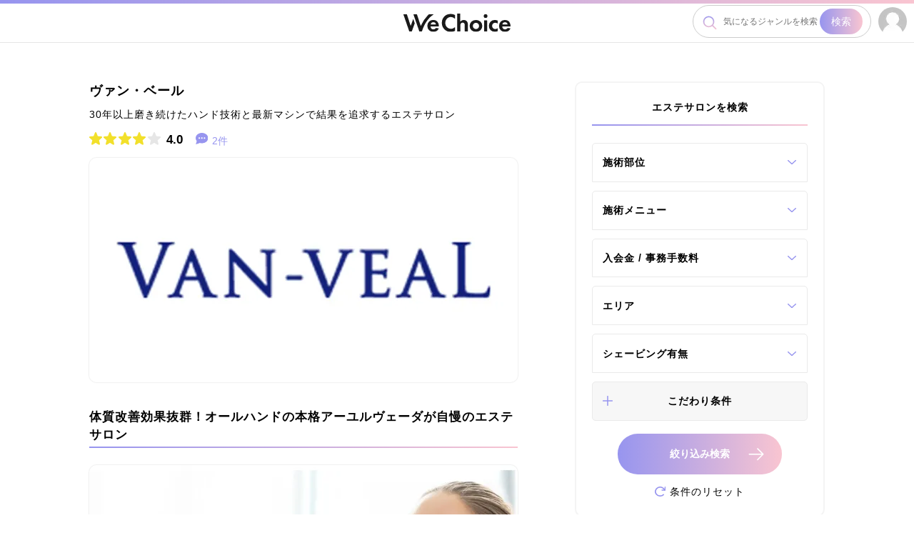

--- FILE ---
content_type: text/html; charset=utf-8
request_url: https://we-choice.com/service/detail/303
body_size: 320723
content:
<!doctype html>
<html data-n-head-ssr lang="ja" data-n-head="%7B%22lang%22:%7B%22ssr%22:%22ja%22%7D%7D">
  <head >
    <meta data-n-head="ssr" charset="utf-8"><meta data-n-head="ssr" name="viewport" content="width=device-width, initial-scale=1, maximum-scale=5"><meta data-n-head="ssr" name="format-detection" content="telephone=no"><meta data-n-head="ssr" http-equiv="cache-control" content="no-cache"><meta data-n-head="ssr" data-hid="description" name="description" content="ヴァン・ベールの評判や口コミまとめ！特徴や料金からおすすめなポイントまでわかりやすく解説します。"><meta data-n-head="ssr" data-hid="og:type" property="og:type" content="article"><meta data-n-head="ssr" data-hid="og:title" property="og:title" content="ヴァン・ベールの評判や口コミは良いの？特徴・料金からおすすめなポイントまで徹底解説｜WeChoice"><meta data-n-head="ssr" data-hid="og:description" property="og:description" content="ヴァン・ベールの評判や口コミまとめ！特徴や料金からおすすめなポイントまでわかりやすく解説します。"><meta data-n-head="ssr" data-hid="og:url" property="og:url" content="https://we-choice.com/service/detail/303"><meta data-n-head="ssr" data-hid="robots" name="robots" content="all"><title>ヴァン・ベールの評判や口コミは良いの？特徴・料金からおすすめなポイントまで徹底解説｜WeChoice</title><link data-n-head="ssr" rel="icon" type="image/x-icon" href="/favicon.ico"><link data-n-head="ssr" rel="canonical" href="https://we-choice.com/service/detail/303"><script data-n-head="ssr" data-hid="gtm-script">if(!window._gtm_init){window._gtm_init=1;(function(w,n,d,m,e,p){w[d]=(w[d]==1||n[d]=='yes'||n[d]==1||n[m]==1||(w[e]&&w[e][p]&&w[e][p]()))?1:0})(window,navigator,'doNotTrack','msDoNotTrack','external','msTrackingProtectionEnabled');(function(w,d,s,l,x,y){w[x]={};w._gtm_inject=function(i){if(w.doNotTrack||w[x][i])return;w[x][i]=1;w[l]=w[l]||[];w[l].push({'gtm.start':new Date().getTime(),event:'gtm.js'});var f=d.getElementsByTagName(s)[0],j=d.createElement(s);j.async=true;j.src='https://www.googletagmanager.com/gtm.js?id='+i;f.parentNode.insertBefore(j,f);};w[y]('GTM-TPXGGTLV')})(window,document,'script','dataLayer','_gtm_ids','_gtm_inject')}</script><link rel="preload" href="/_nuxt/24888e4.modern.js" as="script"><link rel="preload" href="/_nuxt/6f58e2c.modern.js" as="script"><link rel="preload" href="/_nuxt/4de5066.modern.js" as="script"><link rel="preload" href="/_nuxt/1683829.modern.js" as="script"><link rel="preload" href="/_nuxt/218f61f.modern.js" as="script"><link rel="preload" href="/_nuxt/4138415.modern.js" as="script"><link rel="preload" href="/_nuxt/59a2379.modern.js" as="script"><link rel="preload" href="/_nuxt/94a3e72.modern.js" as="script"><link rel="preload" href="/_nuxt/e35cc2e.modern.js" as="script"><link rel="preload" href="/_nuxt/8825431.modern.js" as="script"><link rel="preload" href="/_nuxt/6148f38.modern.js" as="script"><link rel="preload" href="/_nuxt/917514b.modern.js" as="script"><link rel="preload" href="/_nuxt/c815d61.modern.js" as="script"><link rel="preload" href="/_nuxt/552657f.modern.js" as="script"><style data-vue-ssr-id="49c1a5da:0 5c957db4:0 5135230c:0 15e4704e:0 7b257592:0 36e9e129:0 6cbffdb9:0">/*! destyle.css v2.0.2 | MIT License | https://github.com/nicolas-cusan/destyle.css */*,:after,:before{border-style:solid;border-width:0;box-sizing:border-box}html{line-height:1.15;-webkit-text-size-adjust:100%;-webkit-tap-highlight-color:transparent}body{margin:0}main{display:block}address,blockquote,dl,figure,form,iframe,p,pre,table{margin:0}h1,h2,h3,h4,h5,h6{font-size:inherit;font-weight:inherit;line-height:inherit;margin:0}ol,ul{list-style:none;margin:0;padding:0}dt{font-weight:700}dd{margin-left:0}hr{border-top-width:1px;box-sizing:content-box;clear:both;color:inherit;height:0;margin:0;overflow:visible}pre{font-family:monospace,monospace;font-size:inherit}address{font-style:inherit}a{background-color:transparent;color:inherit;-webkit-text-decoration:none;text-decoration:none}abbr[title]{-webkit-text-decoration:underline;text-decoration:underline;-webkit-text-decoration:underline dotted;text-decoration:underline dotted}b,strong{font-weight:bolder}code,kbd,samp{font-family:monospace,monospace;font-size:inherit}small{font-size:80%}sub,sup{font-size:75%;line-height:0;position:relative;vertical-align:baseline}sub{bottom:-.25em}sup{top:-.5em}embed,iframe,img,object{vertical-align:bottom}button,input,optgroup,select,textarea{-webkit-appearance:none;-moz-appearance:none;appearance:none;background:transparent;border-radius:0;color:inherit;font:inherit;margin:0;outline:0;padding:0;text-align:inherit;vertical-align:middle}[type=checkbox]{-webkit-appearance:checkbox;-moz-appearance:checkbox;appearance:checkbox}[type=radio]{-webkit-appearance:radio;-moz-appearance:radio;appearance:radio}button,input{overflow:visible}button,select{text-transform:none}[type=button],[type=reset],[type=submit],button{-webkit-appearance:none;-moz-appearance:none;appearance:none;cursor:pointer}[type=button][disabled],[type=reset][disabled],[type=submit][disabled],button[disabled]{cursor:default}[type=button]::-moz-focus-inner,[type=reset]::-moz-focus-inner,[type=submit]::-moz-focus-inner,button::-moz-focus-inner{border-style:none;padding:0}[type=button]:-moz-focusring,[type=reset]:-moz-focusring,[type=submit]:-moz-focusring,button:-moz-focusring{outline:1px dotted ButtonText}select::-ms-expand{display:none}fieldset,option{padding:0}fieldset{margin:0;min-width:0}legend{color:inherit;display:table;max-width:100%;padding:0;white-space:normal}progress{vertical-align:baseline}textarea{overflow:auto}[type=number]::-webkit-inner-spin-button,[type=number]::-webkit-outer-spin-button{height:auto}[type=search]{outline-offset:-2px}[type=search]::-webkit-search-decoration{-webkit-appearance:none}::-webkit-file-upload-button{-webkit-appearance:button;font:inherit}label[for]{cursor:pointer}details{display:block}summary{display:list-item}[contenteditable]{outline:none}table{border-collapse:collapse;border-spacing:0}caption{text-align:left}td,th{padding:0;vertical-align:top}th{font-weight:700;text-align:left}[hidden],template{display:none}
@CHARSET "UTF-8";html{font-size:62.5%;overflow-y:scroll}body{color:#000;font-family:-apple-system,BlinkMacSystemFont,"Helvetica Neue","Segoe UI","Hiragino Kaku Gothic ProN","Hiragino Sans",Arial,Meiryo,sans-serif;font-size:1.3rem;font-weight:400;letter-spacing:1px;line-height:1.7;-webkit-font-smoothing:antialiased;font-feature-settings:"palt" 1;overflow:hidden}.sp_none{display:none}iframe{max-width:100%}dd,dl,dt,ul{font-weight:400}dd,dl,dt,li,ul{margin:0;padding:0}li{list-style-type:none}strong{color:#e5738e}.f15rem{font-size:1.5rem}.f12rem{font-size:1.2rem}.f10rem{font-size:1rem}.f08rem{font-size:.8rem}.f-small-1{font-size:.9em}.f-small-2{font-size:.8em}.f-small-3{font-size:.75em}.f-large-1{font-size:1.1em}.f-large-2{font-size:1.25em}.f-large-3{font-size:1.4em}.txt_small{font-size:80%}.bg_beige{background:#f7f7f7}.cursor_point{cursor:pointer}.txt_purple{color:#9795ef}.txt_error{color:#d72b2b;font-weight:700}.text-left{text-align:left!important}.text-center{text-align:center!important}.text-right{text-align:right!important}a{outline:none;-webkit-text-decoration:none;text-decoration:none}a:hover{-webkit-text-decoration:underline;text-decoration:underline}:focus{outline:none}img,svg{-webkit-backface-visibility:hidden;height:auto;max-width:100%;-webkit-perspective:1000px;-webkit-transform:translateZ(0);transition-duration:.3s;vertical-align:bottom}@media screen and (min-width:768px){html{font-size:75%}body{font-size:1.2rem}.pc_none{display:none}.sp_none{display:block}#header_nav__btn{right:50px}}.mt-10px{margin-top:10px}.mt-20px{margin-top:20px}.font-weight-light{font-weight:300!important}.font-weight-lighter{font-weight:lighter!important}.font-weight-normal{font-weight:400!important}.font-weight-bold{font-weight:700!important}.font-weight-bolder{font-weight:bolder!important}.br-3px{border-radius:3px}.br-5px{border-radius:5px}.br-10px{border-radius:10px}.text-nowrap{white-space:nowrap}.overflow-hidden{overflow:hidden}.w-25{width:25%!important}.w-50{width:50%!important}.w-60{width:60%!important}.w-75{width:75%!important}.w-85{width:85%!important}.w-90{width:90%!important}.w-100{width:100%!important}.w-auto{width:auto!important}@media (min-width:576px){.w-sm-25{width:25%!important}.w-sm-50{width:50%!important}.w-sm-60{width:60%!important}.w-sm-75{width:75%!important}.w-sm-85{width:85%!important}.w-sm-90{width:90%!important}.w-sm-100{width:100%!important}.w-sm-auto{width:auto!important}}@media (min-width:768px){.w-md-25{width:25%!important}.w-md-50{width:50%!important}.w-md-60{width:60%!important}.w-md-75{width:75%!important}.w-md-85{width:85%!important}.w-md-90{width:90%!important}.w-md-100{width:100%!important}.w-md-auto{width:auto!important}}@media (min-width:992px){.w-lg-25{width:25%!important}.w-lg-50{width:50%!important}.w-lg-60{width:60%!important}.w-lg-75{width:75%!important}.w-lg-85{width:85%!important}.w-lg-90{width:90%!important}.w-lg-100{width:100%!important}.w-lg-auto{width:auto!important}}@media (min-width:1200px){.w-xl-25{width:25%!important}.w-xl-50{width:50%!important}.w-xl-60{width:60%!important}.w-xl-75{width:75%!important}.w-xl-85{width:85%!important}.w-xl-90{width:90%!important}.w-xl-100{width:100%!important}.w-xl-auto{width:auto!important}}.h-25{height:25%!important}.h-50{height:50%!important}.h-75{height:75%!important}.h-100{height:100%!important}.h-auto{height:auto!important}.mw-100{max-width:100%!important}.mh-100{max-height:100%!important}.min-vw-100{min-width:100vw!important}.min-vh-100{min-height:100vh!important}.vw-100{width:100vw!important}.vh-100{height:100vh!important}.d-none{display:none!important}.d-inline{display:inline!important}.d-inline-block{display:inline-block!important}.d-block{display:block!important}.d-table{display:table!important}.d-table-row{display:table-row!important}.d-table-cell{display:table-cell!important}.d-flex{display:flex!important}.d-inline-flex{display:inline-flex!important}.embed-responsive{display:block;overflow:hidden;padding:0;position:relative;width:100%}.embed-responsive:before{content:"";display:block}.embed-responsive .embed-responsive-item,.embed-responsive embed,.embed-responsive iframe,.embed-responsive object,.embed-responsive video{border:0;bottom:0;height:100%;left:0;position:absolute;top:0;width:100%}.embed-responsive-21by9:before{padding-top:42.8571428571%}.embed-responsive-16by9:before{padding-top:56.25%}.embed-responsive-4by3:before{padding-top:75%}.embed-responsive-1by1:before{padding-top:100%}.flex-row{flex-direction:row!important}.flex-column{flex-direction:column!important}.flex-row-reverse{flex-direction:row-reverse!important}.flex-column-reverse{flex-direction:column-reverse!important}.flex-wrap{flex-wrap:wrap!important}.flex-nowrap{flex-wrap:nowrap!important}.flex-wrap-reverse{flex-wrap:wrap-reverse!important}.flex-fill{flex:1 1 auto!important}.flex-grow-0{flex-grow:0!important}.flex-grow-1{flex-grow:1!important}.flex-shrink-0{flex-shrink:0!important}.flex-shrink-1{flex-shrink:1!important}.justify-content-start{justify-content:flex-start!important}.justify-content-end{justify-content:flex-end!important}.justify-content-center{justify-content:center!important}.justify-content-between{justify-content:space-between!important}.justify-content-around{justify-content:space-around!important}.align-items-start{align-items:flex-start!important}.align-items-end{align-items:flex-end!important}.align-items-center{align-items:center!important}.align-items-baseline{align-items:baseline!important}.align-items-stretch{align-items:stretch!important}.align-content-start{align-content:flex-start!important}.align-content-end{align-content:flex-end!important}.align-content-center{align-content:center!important}.align-content-between{align-content:space-between!important}.align-content-around{align-content:space-around!important}.align-content-stretch{align-content:stretch!important}.align-self-auto{align-self:auto!important}.align-self-start{align-self:flex-start!important}.align-self-end{align-self:flex-end!important}.align-self-center{align-self:center!important}.align-self-baseline{align-self:baseline!important}.align-self-stretch{align-self:stretch!important}.float-left{float:left!important}.float-right{float:right!important}.float-none{float:none!important}@media (min-width:576px){.d-sm-none{display:none!important}.d-sm-inline{display:inline!important}.d-sm-inline-block{display:inline-block!important}.d-sm-block{display:block!important}.d-sm-table{display:table!important}.d-sm-table-row{display:table-row!important}.d-sm-table-cell{display:table-cell!important}.d-sm-flex{display:flex!important}.d-sm-inline-flex{display:inline-flex!important}}@media (min-width:768px){.d-md-none{display:none!important}.d-md-inline{display:inline!important}.d-md-inline-block{display:inline-block!important}.d-md-block{display:block!important}.d-md-table{display:table!important}.d-md-table-row{display:table-row!important}.d-md-table-cell{display:table-cell!important}.d-md-flex{display:flex!important}.d-md-inline-flex{display:inline-flex!important}}@media (min-width:992px){.d-lg-none{display:none!important}.d-lg-inline{display:inline!important}.d-lg-inline-block{display:inline-block!important}.d-lg-block{display:block!important}.d-lg-table{display:table!important}.d-lg-table-row{display:table-row!important}.d-lg-table-cell{display:table-cell!important}.d-lg-flex{display:flex!important}.d-lg-inline-flex{display:inline-flex!important}}@media (min-width:1200px){.d-xl-none{display:none!important}.d-xl-inline{display:inline!important}.d-xl-inline-block{display:inline-block!important}.d-xl-block{display:block!important}.d-xl-table{display:table!important}.d-xl-table-row{display:table-row!important}.d-xl-table-cell{display:table-cell!important}.d-xl-flex{display:flex!important}.d-xl-inline-flex{display:inline-flex!important}}.m-0{margin:0!important}.mt-0,.my-0{margin-top:0!important}.mr-0,.mx-0{margin-right:0!important}.mb-0,.my-0{margin-bottom:0!important}.ml-0,.mx-0{margin-left:0!important}.m-1{margin:.25rem!important}.mt-1,.my-1{margin-top:.25rem!important}.mr-1,.mx-1{margin-right:.25rem!important}.mb-1,.my-1{margin-bottom:.25rem!important}.ml-1,.mx-1{margin-left:.25rem!important}.m-2{margin:.5rem!important}.mt-2,.my-2{margin-top:.5rem!important}.mr-2,.mx-2{margin-right:.5rem!important}.mb-2,.my-2{margin-bottom:.5rem!important}.ml-2,.mx-2{margin-left:.5rem!important}.m-3{margin:1rem!important}.mt-3,.my-3{margin-top:1rem!important}.mr-3,.mx-3{margin-right:1rem!important}.mb-3,.my-3{margin-bottom:1rem!important}.ml-3,.mx-3{margin-left:1rem!important}.m-4{margin:1.5rem!important}.mt-4,.my-4{margin-top:1.5rem!important}.mr-4,.mx-4{margin-right:1.5rem!important}.mb-4,.my-4{margin-bottom:1.5rem!important}.ml-4,.mx-4{margin-left:1.5rem!important}.m-5{margin:3rem!important}.mt-5,.my-5{margin-top:3rem!important}.mr-5,.mx-5{margin-right:3rem!important}.mb-5,.my-5{margin-bottom:3rem!important}.ml-5,.mx-5{margin-left:3rem!important}.p-0{padding:0!important}.pt-0,.py-0{padding-top:0!important}.pr-0,.px-0{padding-right:0!important}.pb-0,.py-0{padding-bottom:0!important}.pl-0,.px-0{padding-left:0!important}.p-1{padding:.25rem!important}.pt-1,.py-1{padding-top:.25rem!important}.pr-1,.px-1{padding-right:.25rem!important}.pb-1,.py-1{padding-bottom:.25rem!important}.pl-1,.px-1{padding-left:.25rem!important}.p-2{padding:.5rem!important}.pt-2,.py-2{padding-top:.5rem!important}.pr-2,.px-2{padding-right:.5rem!important}.pb-2,.py-2{padding-bottom:.5rem!important}.pl-2,.px-2{padding-left:.5rem!important}.p-3{padding:1rem!important}.pt-3,.py-3{padding-top:1rem!important}.pr-3,.px-3{padding-right:1rem!important}.pb-3,.py-3{padding-bottom:1rem!important}.pl-3,.px-3{padding-left:1rem!important}.p-4{padding:1.5rem!important}.pt-4,.py-4{padding-top:1.5rem!important}.pr-4,.px-4{padding-right:1.5rem!important}.pb-4,.py-4{padding-bottom:1.5rem!important}.pl-4,.px-4{padding-left:1.5rem!important}.p-5{padding:3rem!important}.pt-5,.py-5{padding-top:3rem!important}.pr-5,.px-5{padding-right:3rem!important}.pb-5,.py-5{padding-bottom:3rem!important}.pl-5,.px-5{padding-left:3rem!important}.m-n1{margin:-.25rem!important}.mt-n1,.my-n1{margin-top:-.25rem!important}.mr-n1,.mx-n1{margin-right:-.25rem!important}.mb-n1,.my-n1{margin-bottom:-.25rem!important}.ml-n1,.mx-n1{margin-left:-.25rem!important}.m-n2{margin:-.5rem!important}.mt-n2,.my-n2{margin-top:-.5rem!important}.mr-n2,.mx-n2{margin-right:-.5rem!important}.mb-n2,.my-n2{margin-bottom:-.5rem!important}.ml-n2,.mx-n2{margin-left:-.5rem!important}.m-n3{margin:-1rem!important}.mt-n3,.my-n3{margin-top:-1rem!important}.mr-n3,.mx-n3{margin-right:-1rem!important}.mb-n3,.my-n3{margin-bottom:-1rem!important}.ml-n3,.mx-n3{margin-left:-1rem!important}.m-n4{margin:-1.5rem!important}.mt-n4,.my-n4{margin-top:-1.5rem!important}.mr-n4,.mx-n4{margin-right:-1.5rem!important}.mb-n4,.my-n4{margin-bottom:-1.5rem!important}.ml-n4,.mx-n4{margin-left:-1.5rem!important}.m-n5{margin:-3rem!important}.mt-n5,.my-n5{margin-top:-3rem!important}.mr-n5,.mx-n5{margin-right:-3rem!important}.mb-n5,.my-n5{margin-bottom:-3rem!important}.ml-n5,.mx-n5{margin-left:-3rem!important}.m-auto{margin:auto!important}.mt-auto,.my-auto{margin-top:auto!important}.mr-auto,.mx-auto{margin-right:auto!important}.mb-auto,.my-auto{margin-bottom:auto!important}.ml-auto,.mx-auto{margin-left:auto!important}@media (min-width:576px){.m-sm-0{margin:0!important}.mt-sm-0,.my-sm-0{margin-top:0!important}.mr-sm-0,.mx-sm-0{margin-right:0!important}.mb-sm-0,.my-sm-0{margin-bottom:0!important}.ml-sm-0,.mx-sm-0{margin-left:0!important}.m-sm-1{margin:.25rem!important}.mt-sm-1,.my-sm-1{margin-top:.25rem!important}.mr-sm-1,.mx-sm-1{margin-right:.25rem!important}.mb-sm-1,.my-sm-1{margin-bottom:.25rem!important}.ml-sm-1,.mx-sm-1{margin-left:.25rem!important}.m-sm-2{margin:.5rem!important}.mt-sm-2,.my-sm-2{margin-top:.5rem!important}.mr-sm-2,.mx-sm-2{margin-right:.5rem!important}.mb-sm-2,.my-sm-2{margin-bottom:.5rem!important}.ml-sm-2,.mx-sm-2{margin-left:.5rem!important}.m-sm-3{margin:1rem!important}.mt-sm-3,.my-sm-3{margin-top:1rem!important}.mr-sm-3,.mx-sm-3{margin-right:1rem!important}.mb-sm-3,.my-sm-3{margin-bottom:1rem!important}.ml-sm-3,.mx-sm-3{margin-left:1rem!important}.m-sm-4{margin:1.5rem!important}.mt-sm-4,.my-sm-4{margin-top:1.5rem!important}.mr-sm-4,.mx-sm-4{margin-right:1.5rem!important}.mb-sm-4,.my-sm-4{margin-bottom:1.5rem!important}.ml-sm-4,.mx-sm-4{margin-left:1.5rem!important}.m-sm-5{margin:3rem!important}.mt-sm-5,.my-sm-5{margin-top:3rem!important}.mr-sm-5,.mx-sm-5{margin-right:3rem!important}.mb-sm-5,.my-sm-5{margin-bottom:3rem!important}.ml-sm-5,.mx-sm-5{margin-left:3rem!important}.p-sm-0{padding:0!important}.pt-sm-0,.py-sm-0{padding-top:0!important}.pr-sm-0,.px-sm-0{padding-right:0!important}.pb-sm-0,.py-sm-0{padding-bottom:0!important}.pl-sm-0,.px-sm-0{padding-left:0!important}.p-sm-1{padding:.25rem!important}.pt-sm-1,.py-sm-1{padding-top:.25rem!important}.pr-sm-1,.px-sm-1{padding-right:.25rem!important}.pb-sm-1,.py-sm-1{padding-bottom:.25rem!important}.pl-sm-1,.px-sm-1{padding-left:.25rem!important}.p-sm-2{padding:.5rem!important}.pt-sm-2,.py-sm-2{padding-top:.5rem!important}.pr-sm-2,.px-sm-2{padding-right:.5rem!important}.pb-sm-2,.py-sm-2{padding-bottom:.5rem!important}.pl-sm-2,.px-sm-2{padding-left:.5rem!important}.p-sm-3{padding:1rem!important}.pt-sm-3,.py-sm-3{padding-top:1rem!important}.pr-sm-3,.px-sm-3{padding-right:1rem!important}.pb-sm-3,.py-sm-3{padding-bottom:1rem!important}.pl-sm-3,.px-sm-3{padding-left:1rem!important}.p-sm-4{padding:1.5rem!important}.pt-sm-4,.py-sm-4{padding-top:1.5rem!important}.pr-sm-4,.px-sm-4{padding-right:1.5rem!important}.pb-sm-4,.py-sm-4{padding-bottom:1.5rem!important}.pl-sm-4,.px-sm-4{padding-left:1.5rem!important}.p-sm-5{padding:3rem!important}.pt-sm-5,.py-sm-5{padding-top:3rem!important}.pr-sm-5,.px-sm-5{padding-right:3rem!important}.pb-sm-5,.py-sm-5{padding-bottom:3rem!important}.pl-sm-5,.px-sm-5{padding-left:3rem!important}.m-sm-n1{margin:-.25rem!important}.mt-sm-n1,.my-sm-n1{margin-top:-.25rem!important}.mr-sm-n1,.mx-sm-n1{margin-right:-.25rem!important}.mb-sm-n1,.my-sm-n1{margin-bottom:-.25rem!important}.ml-sm-n1,.mx-sm-n1{margin-left:-.25rem!important}.m-sm-n2{margin:-.5rem!important}.mt-sm-n2,.my-sm-n2{margin-top:-.5rem!important}.mr-sm-n2,.mx-sm-n2{margin-right:-.5rem!important}.mb-sm-n2,.my-sm-n2{margin-bottom:-.5rem!important}.ml-sm-n2,.mx-sm-n2{margin-left:-.5rem!important}.m-sm-n3{margin:-1rem!important}.mt-sm-n3,.my-sm-n3{margin-top:-1rem!important}.mr-sm-n3,.mx-sm-n3{margin-right:-1rem!important}.mb-sm-n3,.my-sm-n3{margin-bottom:-1rem!important}.ml-sm-n3,.mx-sm-n3{margin-left:-1rem!important}.m-sm-n4{margin:-1.5rem!important}.mt-sm-n4,.my-sm-n4{margin-top:-1.5rem!important}.mr-sm-n4,.mx-sm-n4{margin-right:-1.5rem!important}.mb-sm-n4,.my-sm-n4{margin-bottom:-1.5rem!important}.ml-sm-n4,.mx-sm-n4{margin-left:-1.5rem!important}.m-sm-n5{margin:-3rem!important}.mt-sm-n5,.my-sm-n5{margin-top:-3rem!important}.mr-sm-n5,.mx-sm-n5{margin-right:-3rem!important}.mb-sm-n5,.my-sm-n5{margin-bottom:-3rem!important}.ml-sm-n5,.mx-sm-n5{margin-left:-3rem!important}.m-sm-auto{margin:auto!important}.mt-sm-auto,.my-sm-auto{margin-top:auto!important}.mr-sm-auto,.mx-sm-auto{margin-right:auto!important}.mb-sm-auto,.my-sm-auto{margin-bottom:auto!important}.ml-sm-auto,.mx-sm-auto{margin-left:auto!important}}@media (min-width:768px){.m-md-0{margin:0!important}.mt-md-0,.my-md-0{margin-top:0!important}.mr-md-0,.mx-md-0{margin-right:0!important}.mb-md-0,.my-md-0{margin-bottom:0!important}.ml-md-0,.mx-md-0{margin-left:0!important}.m-md-1{margin:.25rem!important}.mt-md-1,.my-md-1{margin-top:.25rem!important}.mr-md-1,.mx-md-1{margin-right:.25rem!important}.mb-md-1,.my-md-1{margin-bottom:.25rem!important}.ml-md-1,.mx-md-1{margin-left:.25rem!important}.m-md-2{margin:.5rem!important}.mt-md-2,.my-md-2{margin-top:.5rem!important}.mr-md-2,.mx-md-2{margin-right:.5rem!important}.mb-md-2,.my-md-2{margin-bottom:.5rem!important}.ml-md-2,.mx-md-2{margin-left:.5rem!important}.m-md-3{margin:1rem!important}.mt-md-3,.my-md-3{margin-top:1rem!important}.mr-md-3,.mx-md-3{margin-right:1rem!important}.mb-md-3,.my-md-3{margin-bottom:1rem!important}.ml-md-3,.mx-md-3{margin-left:1rem!important}.m-md-4{margin:1.5rem!important}.mt-md-4,.my-md-4{margin-top:1.5rem!important}.mr-md-4,.mx-md-4{margin-right:1.5rem!important}.mb-md-4,.my-md-4{margin-bottom:1.5rem!important}.ml-md-4,.mx-md-4{margin-left:1.5rem!important}.m-md-5{margin:3rem!important}.mt-md-5,.my-md-5{margin-top:3rem!important}.mr-md-5,.mx-md-5{margin-right:3rem!important}.mb-md-5,.my-md-5{margin-bottom:3rem!important}.ml-md-5,.mx-md-5{margin-left:3rem!important}.p-md-0{padding:0!important}.pt-md-0,.py-md-0{padding-top:0!important}.pr-md-0,.px-md-0{padding-right:0!important}.pb-md-0,.py-md-0{padding-bottom:0!important}.pl-md-0,.px-md-0{padding-left:0!important}.p-md-1{padding:.25rem!important}.pt-md-1,.py-md-1{padding-top:.25rem!important}.pr-md-1,.px-md-1{padding-right:.25rem!important}.pb-md-1,.py-md-1{padding-bottom:.25rem!important}.pl-md-1,.px-md-1{padding-left:.25rem!important}.p-md-2{padding:.5rem!important}.pt-md-2,.py-md-2{padding-top:.5rem!important}.pr-md-2,.px-md-2{padding-right:.5rem!important}.pb-md-2,.py-md-2{padding-bottom:.5rem!important}.pl-md-2,.px-md-2{padding-left:.5rem!important}.p-md-3{padding:1rem!important}.pt-md-3,.py-md-3{padding-top:1rem!important}.pr-md-3,.px-md-3{padding-right:1rem!important}.pb-md-3,.py-md-3{padding-bottom:1rem!important}.pl-md-3,.px-md-3{padding-left:1rem!important}.p-md-4{padding:1.5rem!important}.pt-md-4,.py-md-4{padding-top:1.5rem!important}.pr-md-4,.px-md-4{padding-right:1.5rem!important}.pb-md-4,.py-md-4{padding-bottom:1.5rem!important}.pl-md-4,.px-md-4{padding-left:1.5rem!important}.p-md-5{padding:3rem!important}.pt-md-5,.py-md-5{padding-top:3rem!important}.pr-md-5,.px-md-5{padding-right:3rem!important}.pb-md-5,.py-md-5{padding-bottom:3rem!important}.pl-md-5,.px-md-5{padding-left:3rem!important}.m-md-n1{margin:-.25rem!important}.mt-md-n1,.my-md-n1{margin-top:-.25rem!important}.mr-md-n1,.mx-md-n1{margin-right:-.25rem!important}.mb-md-n1,.my-md-n1{margin-bottom:-.25rem!important}.ml-md-n1,.mx-md-n1{margin-left:-.25rem!important}.m-md-n2{margin:-.5rem!important}.mt-md-n2,.my-md-n2{margin-top:-.5rem!important}.mr-md-n2,.mx-md-n2{margin-right:-.5rem!important}.mb-md-n2,.my-md-n2{margin-bottom:-.5rem!important}.ml-md-n2,.mx-md-n2{margin-left:-.5rem!important}.m-md-n3{margin:-1rem!important}.mt-md-n3,.my-md-n3{margin-top:-1rem!important}.mr-md-n3,.mx-md-n3{margin-right:-1rem!important}.mb-md-n3,.my-md-n3{margin-bottom:-1rem!important}.ml-md-n3,.mx-md-n3{margin-left:-1rem!important}.m-md-n4{margin:-1.5rem!important}.mt-md-n4,.my-md-n4{margin-top:-1.5rem!important}.mr-md-n4,.mx-md-n4{margin-right:-1.5rem!important}.mb-md-n4,.my-md-n4{margin-bottom:-1.5rem!important}.ml-md-n4,.mx-md-n4{margin-left:-1.5rem!important}.m-md-n5{margin:-3rem!important}.mt-md-n5,.my-md-n5{margin-top:-3rem!important}.mr-md-n5,.mx-md-n5{margin-right:-3rem!important}.mb-md-n5,.my-md-n5{margin-bottom:-3rem!important}.ml-md-n5,.mx-md-n5{margin-left:-3rem!important}.m-md-auto{margin:auto!important}.mt-md-auto,.my-md-auto{margin-top:auto!important}.mr-md-auto,.mx-md-auto{margin-right:auto!important}.mb-md-auto,.my-md-auto{margin-bottom:auto!important}.ml-md-auto,.mx-md-auto{margin-left:auto!important}}@media (min-width:992px){.m-lg-0{margin:0!important}.mt-lg-0,.my-lg-0{margin-top:0!important}.mr-lg-0,.mx-lg-0{margin-right:0!important}.mb-lg-0,.my-lg-0{margin-bottom:0!important}.ml-lg-0,.mx-lg-0{margin-left:0!important}.m-lg-1{margin:.25rem!important}.mt-lg-1,.my-lg-1{margin-top:.25rem!important}.mr-lg-1,.mx-lg-1{margin-right:.25rem!important}.mb-lg-1,.my-lg-1{margin-bottom:.25rem!important}.ml-lg-1,.mx-lg-1{margin-left:.25rem!important}.m-lg-2{margin:.5rem!important}.mt-lg-2,.my-lg-2{margin-top:.5rem!important}.mr-lg-2,.mx-lg-2{margin-right:.5rem!important}.mb-lg-2,.my-lg-2{margin-bottom:.5rem!important}.ml-lg-2,.mx-lg-2{margin-left:.5rem!important}.m-lg-3{margin:1rem!important}.mt-lg-3,.my-lg-3{margin-top:1rem!important}.mr-lg-3,.mx-lg-3{margin-right:1rem!important}.mb-lg-3,.my-lg-3{margin-bottom:1rem!important}.ml-lg-3,.mx-lg-3{margin-left:1rem!important}.m-lg-4{margin:1.5rem!important}.mt-lg-4,.my-lg-4{margin-top:1.5rem!important}.mr-lg-4,.mx-lg-4{margin-right:1.5rem!important}.mb-lg-4,.my-lg-4{margin-bottom:1.5rem!important}.ml-lg-4,.mx-lg-4{margin-left:1.5rem!important}.m-lg-5{margin:3rem!important}.mt-lg-5,.my-lg-5{margin-top:3rem!important}.mr-lg-5,.mx-lg-5{margin-right:3rem!important}.mb-lg-5,.my-lg-5{margin-bottom:3rem!important}.ml-lg-5,.mx-lg-5{margin-left:3rem!important}.p-lg-0{padding:0!important}.pt-lg-0,.py-lg-0{padding-top:0!important}.pr-lg-0,.px-lg-0{padding-right:0!important}.pb-lg-0,.py-lg-0{padding-bottom:0!important}.pl-lg-0,.px-lg-0{padding-left:0!important}.p-lg-1{padding:.25rem!important}.pt-lg-1,.py-lg-1{padding-top:.25rem!important}.pr-lg-1,.px-lg-1{padding-right:.25rem!important}.pb-lg-1,.py-lg-1{padding-bottom:.25rem!important}.pl-lg-1,.px-lg-1{padding-left:.25rem!important}.p-lg-2{padding:.5rem!important}.pt-lg-2,.py-lg-2{padding-top:.5rem!important}.pr-lg-2,.px-lg-2{padding-right:.5rem!important}.pb-lg-2,.py-lg-2{padding-bottom:.5rem!important}.pl-lg-2,.px-lg-2{padding-left:.5rem!important}.p-lg-3{padding:1rem!important}.pt-lg-3,.py-lg-3{padding-top:1rem!important}.pr-lg-3,.px-lg-3{padding-right:1rem!important}.pb-lg-3,.py-lg-3{padding-bottom:1rem!important}.pl-lg-3,.px-lg-3{padding-left:1rem!important}.p-lg-4{padding:1.5rem!important}.pt-lg-4,.py-lg-4{padding-top:1.5rem!important}.pr-lg-4,.px-lg-4{padding-right:1.5rem!important}.pb-lg-4,.py-lg-4{padding-bottom:1.5rem!important}.pl-lg-4,.px-lg-4{padding-left:1.5rem!important}.p-lg-5{padding:3rem!important}.pt-lg-5,.py-lg-5{padding-top:3rem!important}.pr-lg-5,.px-lg-5{padding-right:3rem!important}.pb-lg-5,.py-lg-5{padding-bottom:3rem!important}.pl-lg-5,.px-lg-5{padding-left:3rem!important}.m-lg-n1{margin:-.25rem!important}.mt-lg-n1,.my-lg-n1{margin-top:-.25rem!important}.mr-lg-n1,.mx-lg-n1{margin-right:-.25rem!important}.mb-lg-n1,.my-lg-n1{margin-bottom:-.25rem!important}.ml-lg-n1,.mx-lg-n1{margin-left:-.25rem!important}.m-lg-n2{margin:-.5rem!important}.mt-lg-n2,.my-lg-n2{margin-top:-.5rem!important}.mr-lg-n2,.mx-lg-n2{margin-right:-.5rem!important}.mb-lg-n2,.my-lg-n2{margin-bottom:-.5rem!important}.ml-lg-n2,.mx-lg-n2{margin-left:-.5rem!important}.m-lg-n3{margin:-1rem!important}.mt-lg-n3,.my-lg-n3{margin-top:-1rem!important}.mr-lg-n3,.mx-lg-n3{margin-right:-1rem!important}.mb-lg-n3,.my-lg-n3{margin-bottom:-1rem!important}.ml-lg-n3,.mx-lg-n3{margin-left:-1rem!important}.m-lg-n4{margin:-1.5rem!important}.mt-lg-n4,.my-lg-n4{margin-top:-1.5rem!important}.mr-lg-n4,.mx-lg-n4{margin-right:-1.5rem!important}.mb-lg-n4,.my-lg-n4{margin-bottom:-1.5rem!important}.ml-lg-n4,.mx-lg-n4{margin-left:-1.5rem!important}.m-lg-n5{margin:-3rem!important}.mt-lg-n5,.my-lg-n5{margin-top:-3rem!important}.mr-lg-n5,.mx-lg-n5{margin-right:-3rem!important}.mb-lg-n5,.my-lg-n5{margin-bottom:-3rem!important}.ml-lg-n5,.mx-lg-n5{margin-left:-3rem!important}.m-lg-auto{margin:auto!important}.mt-lg-auto,.my-lg-auto{margin-top:auto!important}.mr-lg-auto,.mx-lg-auto{margin-right:auto!important}.mb-lg-auto,.my-lg-auto{margin-bottom:auto!important}.ml-lg-auto,.mx-lg-auto{margin-left:auto!important}}@media (min-width:1200px){.m-xl-0{margin:0!important}.mt-xl-0,.my-xl-0{margin-top:0!important}.mr-xl-0,.mx-xl-0{margin-right:0!important}.mb-xl-0,.my-xl-0{margin-bottom:0!important}.ml-xl-0,.mx-xl-0{margin-left:0!important}.m-xl-1{margin:.25rem!important}.mt-xl-1,.my-xl-1{margin-top:.25rem!important}.mr-xl-1,.mx-xl-1{margin-right:.25rem!important}.mb-xl-1,.my-xl-1{margin-bottom:.25rem!important}.ml-xl-1,.mx-xl-1{margin-left:.25rem!important}.m-xl-2{margin:.5rem!important}.mt-xl-2,.my-xl-2{margin-top:.5rem!important}.mr-xl-2,.mx-xl-2{margin-right:.5rem!important}.mb-xl-2,.my-xl-2{margin-bottom:.5rem!important}.ml-xl-2,.mx-xl-2{margin-left:.5rem!important}.m-xl-3{margin:1rem!important}.mt-xl-3,.my-xl-3{margin-top:1rem!important}.mr-xl-3,.mx-xl-3{margin-right:1rem!important}.mb-xl-3,.my-xl-3{margin-bottom:1rem!important}.ml-xl-3,.mx-xl-3{margin-left:1rem!important}.m-xl-4{margin:1.5rem!important}.mt-xl-4,.my-xl-4{margin-top:1.5rem!important}.mr-xl-4,.mx-xl-4{margin-right:1.5rem!important}.mb-xl-4,.my-xl-4{margin-bottom:1.5rem!important}.ml-xl-4,.mx-xl-4{margin-left:1.5rem!important}.m-xl-5{margin:3rem!important}.mt-xl-5,.my-xl-5{margin-top:3rem!important}.mr-xl-5,.mx-xl-5{margin-right:3rem!important}.mb-xl-5,.my-xl-5{margin-bottom:3rem!important}.ml-xl-5,.mx-xl-5{margin-left:3rem!important}.p-xl-0{padding:0!important}.pt-xl-0,.py-xl-0{padding-top:0!important}.pr-xl-0,.px-xl-0{padding-right:0!important}.pb-xl-0,.py-xl-0{padding-bottom:0!important}.pl-xl-0,.px-xl-0{padding-left:0!important}.p-xl-1{padding:.25rem!important}.pt-xl-1,.py-xl-1{padding-top:.25rem!important}.pr-xl-1,.px-xl-1{padding-right:.25rem!important}.pb-xl-1,.py-xl-1{padding-bottom:.25rem!important}.pl-xl-1,.px-xl-1{padding-left:.25rem!important}.p-xl-2{padding:.5rem!important}.pt-xl-2,.py-xl-2{padding-top:.5rem!important}.pr-xl-2,.px-xl-2{padding-right:.5rem!important}.pb-xl-2,.py-xl-2{padding-bottom:.5rem!important}.pl-xl-2,.px-xl-2{padding-left:.5rem!important}.p-xl-3{padding:1rem!important}.pt-xl-3,.py-xl-3{padding-top:1rem!important}.pr-xl-3,.px-xl-3{padding-right:1rem!important}.pb-xl-3,.py-xl-3{padding-bottom:1rem!important}.pl-xl-3,.px-xl-3{padding-left:1rem!important}.p-xl-4{padding:1.5rem!important}.pt-xl-4,.py-xl-4{padding-top:1.5rem!important}.pr-xl-4,.px-xl-4{padding-right:1.5rem!important}.pb-xl-4,.py-xl-4{padding-bottom:1.5rem!important}.pl-xl-4,.px-xl-4{padding-left:1.5rem!important}.p-xl-5{padding:3rem!important}.pt-xl-5,.py-xl-5{padding-top:3rem!important}.pr-xl-5,.px-xl-5{padding-right:3rem!important}.pb-xl-5,.py-xl-5{padding-bottom:3rem!important}.pl-xl-5,.px-xl-5{padding-left:3rem!important}.m-xl-n1{margin:-.25rem!important}.mt-xl-n1,.my-xl-n1{margin-top:-.25rem!important}.mr-xl-n1,.mx-xl-n1{margin-right:-.25rem!important}.mb-xl-n1,.my-xl-n1{margin-bottom:-.25rem!important}.ml-xl-n1,.mx-xl-n1{margin-left:-.25rem!important}.m-xl-n2{margin:-.5rem!important}.mt-xl-n2,.my-xl-n2{margin-top:-.5rem!important}.mr-xl-n2,.mx-xl-n2{margin-right:-.5rem!important}.mb-xl-n2,.my-xl-n2{margin-bottom:-.5rem!important}.ml-xl-n2,.mx-xl-n2{margin-left:-.5rem!important}.m-xl-n3{margin:-1rem!important}.mt-xl-n3,.my-xl-n3{margin-top:-1rem!important}.mr-xl-n3,.mx-xl-n3{margin-right:-1rem!important}.mb-xl-n3,.my-xl-n3{margin-bottom:-1rem!important}.ml-xl-n3,.mx-xl-n3{margin-left:-1rem!important}.m-xl-n4{margin:-1.5rem!important}.mt-xl-n4,.my-xl-n4{margin-top:-1.5rem!important}.mr-xl-n4,.mx-xl-n4{margin-right:-1.5rem!important}.mb-xl-n4,.my-xl-n4{margin-bottom:-1.5rem!important}.ml-xl-n4,.mx-xl-n4{margin-left:-1.5rem!important}.m-xl-n5{margin:-3rem!important}.mt-xl-n5,.my-xl-n5{margin-top:-3rem!important}.mr-xl-n5,.mx-xl-n5{margin-right:-3rem!important}.mb-xl-n5,.my-xl-n5{margin-bottom:-3rem!important}.ml-xl-n5,.mx-xl-n5{margin-left:-3rem!important}.m-xl-auto{margin:auto!important}.mt-xl-auto,.my-xl-auto{margin-top:auto!important}.mr-xl-auto,.mx-xl-auto{margin-right:auto!important}.mb-xl-auto,.my-xl-auto{margin-bottom:auto!important}.ml-xl-auto,.mx-xl-auto{margin-left:auto!important}}.border-top-gray{border-top:1px solid #ebebeb}.border-bottom-gray{border-bottom:1px solid #ebebeb}.border-left-gray{border-left:1px solid #ebebeb}.border-right-gray{border-right:1px solid #ebebeb}.border-top-black{border-top:1px solid #000}.border-bottom-black{border-bottom:1px solid #000}.border-left-black{border-left:1px solid #000}.border-right-black{border-right:1px solid #000}table{background:#fff;border-collapse:collapse;border-spacing:0;line-height:1.4;table-layout:fixed;width:100%}table .blank{background:none!important;border:0!important}table figure{margin:.3rem auto}table th{background:#f7f7f7;border:1px solid #e6e6e6;font-weight:700;padding:1rem;text-align:center;vertical-align:middle}table tbody th{width:30%}table tbody td{border:1px solid #e6e6e6;font-size:.9rem;padding:1rem;text-align:center;vertical-align:middle;word-break:break-all}table.color_bg tbody tr:nth-child(2n) td,table.color_bg tbody tr:nth-child(2n) th{background:#f7f7f7}table td a:not(.btn_link):hover{-webkit-text-decoration:underline;text-decoration:underline}
@CHARSET "UTF-8";.table_scroll__wrap{overflow:auto;position:relative}.table_scroll__wrap::-webkit-scrollbar{height:.5rem}.table_scroll__wrap::-webkit-scrollbar-track{background:#f1f1f1;border-radius:10px}.table_scroll__wrap::-webkit-scrollbar-thumb{background:#ccc;border-radius:10px;width:20%}.table_scroll__wrap table{border-left:1px solid #ccc;margin-bottom:1rem;table-layout:auto}.table_scroll__wrap th{background:#fff;left:0;position:sticky;text-align:center;z-index:5}.table_scroll__wrap table thead th:not(:first-child){position:static}.table_scroll__wrap th:before{left:-1px}.table_scroll__wrap th:after,.table_scroll__wrap th:before{background:#ddd;content:"";height:100%;position:absolute;top:0;width:1px;z-index:10}.table_scroll__wrap th:after{right:-1px}.table_scroll__wrap table thead th:first-child:after{background:#e6e6e6}.table_scroll__wrap table thead th:not(:first-child):after,.table_scroll__wrap table thead th:not(:first-child):before{content:none}.table_scroll__wrap td{line-height:1.5;max-width:100px}.table_scroll__wrap .item_th{width:100px}.item_th .post_thumb,.item_th .post_thumb_img{border-radius:0;margin:0 auto .2rem;width:70px}.item_th .post_thumb_img{height:70px}.item_th .post_thumb_img,.upload_area{align-items:center;display:flex;justify-content:center}.upload_area{background:#e2e2e2;border-radius:12px;cursor:pointer;height:180px;margin:40px 0;width:180px}.upload_area.drop{opacity:.8}.upload_area img{width:50px}.preview_area ul{display:flex;flex-wrap:wrap;gap:10px}.preview_area li{max-height:150px;position:relative;width:130px}.preview_area li img{-o-object-fit:cover;object-fit:cover}.preview_area .remove_button{background:#9795ef;border-radius:50%;color:#fff;font-weight:700;height:30px;position:absolute;right:0;top:0;width:30px}.review_img_list{display:flex;gap:10px}.review_img_wrapper{cursor:pointer;position:relative;width:32%}.review_img_list.count-1 .review_img_wrapper{aspect-ratio:3/2;width:100%}.review_img_list.count-2 .review_img_wrapper{width:45%}.review_img_list .review_img_wrapper .review_img{aspect-ratio:1/1;border-radius:8px;-o-object-fit:cover;object-fit:cover;width:100%}.review_img_list.count-1 .review_img_wrapper .review_img{aspect-ratio:3/2}.review_img_wrapper .review_img_caption{align-items:center;background-color:hsla(0,0%,50%,.5);border-radius:8px;color:#fff;display:flex;font-size:1.2em;height:100%;justify-content:center;left:0;position:absolute;top:0;width:100%;z-index:2}.profile_list .review_item{border-bottom:1px solid #e6e6e6;padding:30px 0}.grad{background:linear-gradient(90deg,#9795ef 0,#f9c5d1)}.grad_vertical{background:linear-gradient(180deg,#f9c5d1 0,#9795ef)}.grad_box{background:linear-gradient(90deg,#9795ef 0,#f9c5d1);border-radius:10px;margin:1rem 0;padding:1px}.thumb_box{height:100px;overflow:hidden;position:relative;width:100%;z-index:1}.item_box .thumb_box{border:1px solid #eee}.thumb_box img{height:auto;left:50%;min-height:100%;min-width:100%;-o-object-fit:cover;object-fit:cover;position:absolute;top:50%;transform:translate(-50%,-50%);width:100%;z-index:5}.post_thumb{border-radius:5px;height:auto}.post_thumb:before{content:"";display:block;padding-top:100%;width:100%}.post_thumb.article_thumb:before{padding-top:52.333%}.height_full{background:#fff}.height_full img{height:100%;max-width:none;width:auto}.user_thumb{border-radius:50%;height:auto;width:65px}.user_thumb:before{content:"";display:block;padding-top:100%;width:100%}label{cursor:pointer}.form_wrap{margin-bottom:3rem}.input_wrap{margin-bottom:4rem;position:relative}.input_wrap dt{font-size:1.2rem;margin-bottom:.5rem}.input_wrap dt.border{border-bottom:1px solid #dcdcdc;padding-bottom:.5rem}.form_tag{background:#79b4b7;border-radius:50px;color:#fff;font-size:90%;margin-left:1rem;padding:.2rem 1rem}.form_tag.require{background:#e5738e}.input_wrap dd{position:relative}.form_box{margin-bottom:2rem}.form_box dt{font-size:1.2rem;padding-bottom:.25rem}.form_box dt .txt_small{color:gray}.form_footer{font-size:1.2rem;margin:2rem 0}.input_box{background:#fff;border:1px solid #ccc;border-radius:5px;color:#1a1a1a;display:block;font-size:1rem;padding:1rem;text-align:left;width:100%}.input_box:focus{border:1px solid #9795ef;box-shadow:0 0 3px rgba(0,0,0,.1)}.password_wrap{position:relative}.password_swither{color:#9795ef;cursor:pointer;font-size:.8rem;position:absolute;right:1rem;top:50%;transform:translateY(-50%);z-index:10}.password_wrap .input_box{padding-right:5rem}.form_wrap .btn_submit{background:#9795ef;box-shadow:0 3px #7272d6;color:#fff}.form_wrap .btn_submit:hover{background:#7272d6;box-shadow:0 3px #4a4aba}.form_wrap .btn_submit .icon_arrow svg *{fill:#fff;stroke:#fff}.form_recapcha{margin:2rem auto;width:80%}.birthday_input{display:flex}.birthday_input li{align-items:center;display:flex;width:33.33%}.birthday_input li .input_select__wrap{margin-right:.3rem;width:80%}.input_select__wrap{border-radius:5px;display:block;overflow:hidden;position:relative}.input_select__wrap:after{border-right:1px solid #9795ef;border-top:1px solid #9795ef;content:"";height:8px;pointer-events:none;position:absolute;right:1rem;top:50%;transform:translateY(-50%) rotate(135deg);width:8px;z-index:5}select.input_box{padding-right:4rem}.input_hidden,.input_hidden_base{display:none}.check_txt,.input_check{position:relative}.input_check{background:#e0e0e0;border:0;border-radius:3px;display:inline-block;height:2rem;margin-right:.5rem;vertical-align:middle;width:2rem}.input_hidden:checked+.btn_check .input_check,.input_hidden:checked+.input_check{background:#9795ef}.input_hidden:checked+.btn_check .input_check:after,.input_hidden:checked+.input_check:after{background:url([data-uri]) no-repeat 50%/contain;content:"";display:block;height:1.5rem;left:50%;position:absolute;top:50%;transform:translate(-50%,-50%);width:1.5rem;z-index:5}.input_radio{background:#fff;border:1px solid #ccc;border-radius:3px;border-radius:50%;display:inline-block;height:1.5rem;margin-right:.5rem;position:relative;vertical-align:middle;width:1.5rem}.input_hidden:checked+.input_radio:after{background:#9795ef;border-radius:50%;content:"";display:block;height:1rem;left:50%;position:absolute;top:50%;transform:translate(-50%,-50%);width:1rem;z-index:5}.check_list{display:flex;flex-wrap:wrap;justify-content:center;margin:0 -.5rem}.check_list li{margin-bottom:1rem;padding:.5rem;width:50%}.check_list li.check_list__full{width:100%}.btn_check{background:#e5e5e5;border-radius:5px;display:flex;justify-content:center;padding:1rem;position:relative;text-align:center;width:100%}.input_hidden:checked+.btn_check{background:#9795ef;color:#fff}.input_alert{color:#fc1917;font-size:1rem}.btn_submit{border:0;font-size:1.6rem;padding:1.5rem 0;width:70%}.btn_back{background:#ababab;border:1px solid #ababab}.btn_submit .arrow_right{border-right:2px solid #fff;border-top:2px solid #fff}.sns_links{margin:3rem auto}.sns_links li:not(:last-child){margin-bottom:3rem}.sns_links li a{display:block;margin:0 auto;max-width:300px;width:70%}.pop_title{font-size:1.4rem;margin-bottom:1rem;text-align:center}.pop_title span{padding:0 1.5rem;position:relative}.pop_title span:after,.pop_title span:before{background:#1a1a1a;content:"";height:100%;position:absolute;top:50%;width:2px}.pop_title span:before{left:0;transform:translateY(-50%) rotate(-25deg)}.pop_title span:after{right:0;transform:translateY(-50%) rotate(25deg)}.accordion,.link_back__wrap li{margin-bottom:1rem}.accordion{border-radius:10px;overflow:hidden}.accordion_dt{align-items:center;background:#f7f7f7;cursor:pointer;display:flex;font-size:1.3rem;font-weight:700;padding:1rem 3rem 1rem 1rem;position:relative}.accordion_dd{display:none}.accordion.open .accordion_dd{display:block}.nav_block__icon{margin-right:1rem;width:3rem}.nav_block__icon svg *{fill:#fff;stroke:#fff}.nav_block__inner li .parts,.nav_block__inner li a{display:block;padding:.8rem 2rem;position:relative;-webkit-text-decoration:none;text-decoration:none}.nav_block__inner li .parts:hover,.nav_block__inner li a:hover{background:#333;color:#fff!important}.tub_nav__over::-webkit-scrollbar-thumb{background:#ccc}.tub_nav{display:flex;font-size:1.2rem}.tub_nav li{width:50%}.tub_nav li button{color:#4d4d4d;display:block;padding:1rem .5rem;position:relative;text-align:center;white-space:nowrap;width:100%}.tub_nav li.current button{color:#9795ef}.tub_nav li button:after{background:#9795ef;bottom:0;content:"";height:2px;left:0;position:absolute;transition:.3s;width:0}.tub_nav li.current button:after,.tub_nav li:hover button:after{width:100%}.tub_nav .btn_link__img{display:block;margin:0 auto .3rem;width:2rem}.tub_nav .btn_link__img svg *{fill:#4d4d4d;stroke:#4d4d4d}.tub_nav li.current .btn_link__img svg *{fill:#9795ef;stroke:#9795ef}#site_header{align-items:center;background:#fff;border-bottom:1px solid #e6e6e6;display:flex;height:60px;left:0;position:fixed;top:0;width:100%;z-index:95}.grad_top{padding-top:5px;position:relative}.grad_top:before{background:linear-gradient(90deg,#9795ef,#f9c5d1);content:"";height:5px;left:0;position:absolute;top:0;width:100%;z-index:5}.site_logo{display:block;margin:0 auto;max-width:150px;width:30%}#header_nav__btn{cursor:pointer;height:60px;position:absolute;right:50px;text-align:center;top:0;width:50px;z-index:97}#header_nav__btn .header_search_form{position:absolute;right:10px;top:50%;transform:translateY(-50%)}#header_nav__btn .avatar{border-radius:50%;position:absolute;right:-40px;top:50%;transform:translateY(-50%);width:40px}#header_nav__btn .border_wrap{display:none;left:50%;position:absolute;top:50%;transform:translate(-50%,-50%)}#header_nav__btn .border{background:#000;box-sizing:border-box;display:block;height:2px;margin-bottom:5px;transition:all .4s;width:20px}#header_nav__btn .border:last-child{margin:0}.nav_active #header_nav__btn .border:first-of-type{transform:translateY(7px) rotate(-45deg)}.nav_active #header_nav__btn .border:nth-of-type(2){opacity:0}.nav_active #header_nav__btn .border:nth-of-type(3){transform:translateY(-7px) rotate(45deg)}.nav_active #header_nav__btn .border{background:#fff}#header_nav__inner{background:#303030;color:#fff;height:100vh;left:0;overflow:auto;position:fixed;top:0;width:100%;z-index:999;-webkit-overflow-scrolling:touch;opacity:0;transition:.5s;visibility:hidden}#header_nav__inner a{color:#fff;position:relative;-webkit-text-decoration:none;text-decoration:none}.nav_active #header_nav__inner{opacity:1;visibility:visible}#site_footer{background:#303030;color:#fff;padding:5rem 0 0}#site_footer a{color:#fff;-webkit-text-decoration:none;text-decoration:none}#footer_logo{margin-bottom:3rem;text-align:center}#footer_logo img{display:block;margin:0 auto;width:200px}#footer_logo span{color:#b3b3b3;display:block;letter-spacing:0;margin-top:1rem}#footer_logo a{font-size:1.4rem}#footer_nav .nav_block__title a{padding:1.5rem 1rem}.footer_nav__link{align-items:center;display:flex;font-size:1.3rem;padding:.5rem 1rem}#footer_nav .footer_nav__link:hover{color:#9795ef}.footer_nav__link .btn_link__img svg *{fill:#fff!important;stroke:#fff!important}.footer_nav__link:hover .btn_link__img svg *{fill:#9795ef;stroke:#9795ef}#other__nav_block .page_links .li a{font-size:1.4rem;position:relative}#footer_copy{background:#1a1a1a;font-size:.8rem;margin:5rem 0 0;padding:1.5rem 0;text-align:center}.breadcrumbs{border-bottom:1px solid #e6e6e6;font-size:.9rem;padding:.8rem 0}.breadcrumbs li{display:inline;letter-spacing:0;line-height:2;position:relative}.breadcrumbs li:not(:last-child):after{border-right:1px solid #ccc;border-top:1px solid #ccc;content:"";display:inline-block;height:7px;margin:0 .5rem;transform:translateY(-30%) rotate(45deg);vertical-align:middle;width:7px}.breadcrumbs_home img{vertical-align:top;width:1.3rem}.breadcrumbs__last{padding:.5rem 1rem}.breadcrumbs li.breadcrumbs_home{line-height:1}.breadcrumbs a{color:#9795ef;-webkit-text-decoration:none;text-decoration:none}.posted_box__review{line-height:20px}.posted_box__review,.stars{align-items:center;display:flex}.stars{line-height:1;margin:.5rem 0}.stars dd,.stars li{margin-right:.2rem;width:1.5rem}.stars dd img,.stars li img{vertical-align:middle}.star_count{font-size:1.4rem;font-weight:700;letter-spacing:0;line-height:1;margin:.25em .5rem 0}.review_count{color:#9795ef;letter-spacing:0;margin-top:.5rem}.column_list{margin-bottom:2rem}.list_border{margin-bottom:1rem;margin-top:1rem}.list_border>li:not(:last-child){border-bottom:1px solid #e6e6e6;padding:.5rem 0}.column_box{align-items:center;color:#1a1a1a;display:flex;padding:.5rem 0;position:relative}.column_box,.column_box:hover{-webkit-text-decoration:none;text-decoration:none}.column_box .post_thumb{width:25%}.column_box__inner{padding-left:1rem;width:75%}.column_box__title{font-size:1.3rem;font-weight:700;line-height:1.5}.column_tags{display:flex;flex-wrap:wrap;font-size:.7rem;margin-top:.5rem}.column_tags li{border:1px solid #e6e6e6;border-radius:5px;padding:.2rem 1rem;position:relative}.column_tags li:not(:last-child){margin-right:1rem}.column_tags li:not(:last-child):after{border-right:1px solid #e6e6e6;border-top:1px solid #e6e6e6;content:"";height:.5rem;left:102.5%;position:absolute;top:50%;transform:translateY(-50%) rotate(45deg);width:.5rem}.column_box__data{align-items:center;color:#b3b3b3;display:flex;font-size:.8rem;justify-content:flex-end;line-height:1;margin-top:.5rem}.column_box__data li{align-items:center;display:flex;margin-left:1rem}.column_box__data_icon{margin-right:.3rem;width:15px}.column_box__data_icon svg *{fill:#b3b3b3;stroke:#b3b3b3}#page{padding-top:60px}.wrapper{margin:0 auto;max-width:600px;width:90%}.section{padding:3rem 0}.page_container{padding:3rem 0 0}.page_links{border-top:1px solid #999;margin:3rem 0}.page_links .li a{border-bottom:1px solid #999;color:#1a1a1a;display:block;font-size:1.1rem;padding:1.5rem 1rem;position:relative;-webkit-text-decoration:none;text-decoration:none}.page_links .li a:hover{background:#282828;color:#fff}.contents{margin:3rem 0}.contents p{line-height:2;margin:1rem 0}.contents_img{border-radius:10px;box-shadow:0 0 2px rgba(0,0,0,.2);margin:1rem 0;overflow:hidden;position:relative;text-align:center;z-index:1}.contents_img img{min-height:100px}@media screen and (min-width:768px){.contents_img img{min-height:200px}}.intro_title_sub{color:#999;font-size:1rem;margin-bottom:.5rem}.step_title{height:3.2rem;line-height:1.1}.intro_title{font-size:1.3rem;font-weight:700}.intro_content{font-size:1.2rem;font-weight:700}.intro_img{border-radius:.5rem;box-shadow:0 0 2px rgba(0,0,0,.2);overflow:hidden;position:relative;text-align:center;z-index:1}.intro_img img{min-height:100px}@media screen and (min-width:768px){.intro_img img{min-height:200px}}.service_catch_phrase{border-bottom:1px solid #9795ef;color:#fff;font-size:1.35rem;font-weight:700;line-height:1;padding:1rem}.service_intro_body{padding:1.3rem}.service_intro_detail{height:120px;overflow:hidden}.service_intro_detail2{height:100px;overflow:hidden}@media screen and (min-width:576px){.service_intro_body{padding:2rem}}.intro_img_fluid{border-radius:.5rem;box-shadow:0 0 2px rgba(0,0,0,.2);overflow:hidden;padding-top:52.3333%;position:relative;text-align:center;z-index:1}.intro_img_fluid img{height:100%;left:50%;-o-object-fit:cover;object-fit:cover;position:absolute;top:50%;transform:translate(-50%,-50%);width:100%}.voting_intro_panel{font-size:1.2em;text-align:center}.voting_total_summary{background-clip:content-box,border-box;background-image:linear-gradient(#fff,#fff),linear-gradient(90deg,#9795ef 0,#f9c5d1);background-origin:border-box;border:1px solid transparent;border-radius:8px;font-size:1.4em;font-weight:700;padding:1px}.voting_total_summary .text-lg{font-size:1.3em}.voting-button-panel{margin:2rem 0 4rem}.voting-button-panel .voting-button{max-width:100%;width:250px}.voting-button .btn_link .check_img{height:20px;margin-right:10px}.icon_checkd{border-bottom:3px solid #fff;border-right:3px solid #fff;display:inline-block;height:1.4rem;margin-right:1rem;transform:rotate(40deg) translateY(-2px);vertical-align:middle;width:1rem}.btn_link{align-items:center;background:#f7f7f7;border-radius:5px;color:#000;cursor:pointer;display:flex;font-size:1.2rem;font-weight:700;justify-content:center;line-height:1.5;margin:0 auto;padding:1.5rem .5rem;position:relative;text-align:center;width:100%}.btn_link,.btn_link:hover{-webkit-text-decoration:none;text-decoration:none}.btn_link:hover{background-image:linear-gradient(90deg,#9795ef 0,#f9c5d1);color:#fff}.btn_round{border-radius:50px}.btn_link__img{margin-right:1rem;width:2rem}.btn_link__img svg{vertical-align:middle}.btn_link__img svg *{fill:#000;stroke:#000}.btn_link:hover .btn_link__img svg *{fill:#fff;stroke:#fff}.icon_arrow{line-height:1;position:absolute;right:2rem;top:50%;transform:translateY(-50%);width:2rem}.icon_arrow svg *{fill:#9795ef;stroke:#9795ef}.btn_link__white{border:0}.btn_link__white:hover{background:#dadada;color:#000}.btn_link__purple{background:#9795ef;border:0;box-shadow:0 3px 1px rgba(114,114,214,.431);color:#fff}.btn_link__purple:hover{background:#7272d6;box-shadow:0 3px 1px rgba(74,74,186,.431)}.btn_link__pink{background:#f4a6be;border:0;box-shadow:0 3px 1px rgba(229,131,166,.431);color:#fff}.btn_link__pink:hover{background:#e583a6;box-shadow:0 3px 1px rgba(209,94,147,.431)}.btn_link__pink .icon_arrow svg *,.btn_link__purple .icon_arrow svg *{fill:#fff;stroke:#fff}.btn_vote .icon_vote,.voted_txt{display:none}.voted{background:#9795ef!important;box-shadow:0 3px #7272d6!important}.voted .voted_txt{display:block}.voted .icon_vote{display:block;margin-right:1rem;width:1.5rem}.voted .icon_vote img{vertical-align:middle}.voted .icon_arrow,.voted .no_voted{display:none}.btn_link__back .arrow_right{left:2rem;right:auto;transform:translateY(-50%) rotate(-135deg)}.btn_link__arrow{position:absolute;right:1.5rem;top:50%;transform:translateY(-50%);width:15px;z-index:5}.btn_link__arrow svg{vertical-align:middle}.btn_link__arrow svg *{fill:#9795ef;stroke:#9795ef}.btn_link__arrow img{vertical-align:middle}.icon_link{content:"";position:absolute;right:2rem;top:50%;z-index:5}.arrow_right{border-right:1px solid #9795ef;transform:translateY(-50%) rotate(45deg)}.arrow_left,.arrow_right{border-top:1px solid #9795ef;height:7px;width:7px}.arrow_left{border-left:1px solid #9795ef;display:inline-block;margin-right:.5rem;transform:translateY(-50%) rotate(-45deg);vertical-align:middle}.btn_link:hover .arrow_left,.btn_link:hover .arrow_right,.nav_block__inner li .parts .arrow_right,.nav_block__inner li a:hover .arrow_right{border-color:#fff}.arrow_down{transform:translateY(-50%) rotate(135deg)}.arrow_down,.arrow_up{border-right:2px solid #9795ef;border-top:2px solid #9795ef;height:7px;width:7px}.arrow_up{transform:translateY(-50%) rotate(-45deg)}.plus{height:2px;right:1rem;transform:translateY(-50%);width:1rem}.plus,.plus:after{background:#9795ef}.plus:after{content:"";height:1rem;left:50%;margin-left:-1px;position:absolute;top:-.4rem;width:2px}.open .plus{background:#fff}.open .plus:after{content:none}.link_none{cursor:default!important;opacity:.3;pointer-events:none!important}.paging{align-items:center;border-bottom:1px solid #e6e6e6;border-top:1px solid #e6e6e6;font-size:.9rem;justify-content:space-between;padding:1rem 0}.paging,.paging ul{display:flex}.paging ul li{margin-left:.5rem}.paging .btn_link{border:1px solid #e6e6e6;border-radius:50px;cursor:pointer;font-size:.9rem;margin:0;padding:.5rem;width:6rem}.paging .arrow_right{right:1rem}.paging .arrow_left{left:1rem;right:auto}.no_posts{padding:2rem 0;text-align:center}.sort_change__wrap dt{align-items:center;font-size:1.2rem;margin-bottom:.5rem}.sort_change__wrap dt .title_icon{width:2rem}.sort_change__wrap dd{margin-bottom:1rem}.sort_change__wrap p{color:#999;margin-top:2rem}.sort_list{align-items:center;flex-wrap:wrap}.search_form__wrap{position:relative}.search_form__wrap .input_box{border-radius:5px;padding:1rem 6rem 1rem 1rem}.search_submit__icon{position:absolute;right:1rem;top:50%;transform:translateY(-50%);width:2rem;z-index:5}span.marker strong{background:#ff0;color:#000}.user_block{align-items:center;display:flex;margin-bottom:1rem}.user_block p{margin:0}.user_thumb__wrap{flex:0 0 6rem}.user_thumb__wrap a{-webkit-text-decoration:none;text-decoration:none}.user_name{color:#1a1a1a;font-size:1.2rem;font-weight:700;margin:0}.user_name span{font-size:80%;margin:0 1rem 0 .3rem}.user_data{color:#999;font-size:.9rem}.user_block__inner{flex:1;padding-left:1rem;position:relative}.user_info{align-items:center;display:flex;line-height:1;margin:.5rem 0}.user_status{background:#e5738e;border-radius:50px;color:#fff;padding:.3rem 1rem}.user_info span{margin:0 .5rem}.user_name_area{min-width:120px}.grad_box__inner{background:#fff;border-radius:8px;margin:0;padding:1rem 5%}.search_grad{overflow:hidden}.search_grad,.search_grad .search_form__wrap .input_box{border-radius:50px}.btn_grad{background:linear-gradient(90deg,#9795ef 0,#f9c5d1);color:#fff}.btn_grad:hover{background:linear-gradient(90deg,#7272d6 0,#f9c5d1);color:#fff}.btn_grad svg *{fill:#fff;stroke:#fff}.btn_white{background:#f7f7f7;color:#000}.btn_white svg *{fill:#9795ef;stroke:#9795ef}.btn_purple{background:#9795ef;color:#fff}.btn_purple svg *{fill:#fff;stroke:#fff}.btn_shindan{font-size:1.8rem;padding:2rem 0}.ribbon01{background:linear-gradient(90deg,#9795ef 0,#f9c5d1);clip-path:polygon(0 0,100% 0,95% 50%,100% 100%,0 100%,5% 50%);line-height:1;padding:.5rem 2rem}.ribbon01,.ribbon02{color:#fff;display:inline-block;text-align:center}.ribbon02{background:linear-gradient(135deg,#9795ef,#f9c5d1);clip-path:polygon(0 0,100% 0,95% 50%,100% 100%,0 100%);padding:.1rem 2rem}.column_box .ribbon02{font-size:.8rem;padding:.3rem .3rem 0;white-space:nowrap;width:5rem}.column_box .ribbon02 span{font-size:150%;font-weight:700;line-height:1}.page_header{text-align:center}.page_header .ribbon01{margin-bottom:1rem}.contents_header h1,.page_title{font-size:1.5rem;font-weight:700;line-height:1.5;margin-bottom:1rem}.page_title span{color:#999;display:block;font-size:1rem}.section_title{font-size:1.4rem}.section_title,.section_title_h3{font-weight:700;line-height:1.2;position:relative}.section_title_h3{font-size:1.3rem}.section_title__sub{color:#4d4d4d;display:block;font-size:1rem;margin-top:.5rem}.contents .section_title,.contents .section_title_h3{line-height:1.5}.contents .section_title__sub{color:#999;margin:0 0 .5rem}.category_name{background:#9795ef;border-radius:50px;color:#fff;display:inline-block;font-size:.8rem;line-height:1;margin-left:1rem;padding:.5rem 1rem;transform:translateY(-3px)}.column_container .section_title__sub{font-weight:700}.column_container h2:not(.no_format),.title_borderBottom{font-size:1.4rem;font-weight:700;line-height:1.5;margin-bottom:2rem;padding-bottom:.5rem;padding-left:0;position:relative}.column_container h2:not(.no_format):before,.title_borderBottom:before{background:linear-gradient(90deg,#9795ef 0,#f9c5d1);bottom:0;content:"";height:2px;left:0;position:absolute;top:auto;width:100%}.column_container h3:not(.no_format),.title_sideBorder{font-size:1.4rem;font-weight:400;line-height:1.5;margin-bottom:1rem;padding-bottom:0;padding-left:2rem;position:relative}.column_container h3:not(.no_format):before,.title_sideBorder:before{background:linear-gradient(180deg,#f9c5d1 0,#9795ef);bottom:auto;content:"";height:100%;left:0;position:absolute;top:0;width:.3rem}.column_container h4:not(.no_format),.title_square{font-size:1.3rem;font-weight:700;margin-bottom:1rem;padding-bottom:.3rem;padding-left:2.5rem;position:relative}.column_container h4:not(.no_format):before,.title_square:before{background:#9795ef;border-radius:3px;content:"";height:1.5rem;left:0;position:absolute;top:.3rem;width:1.5rem}.column_container h5{border-bottom:1px solid #e6e6e6;font-size:1.1rem;font-weight:700;margin-bottom:1rem}.column_container h2{margin-top:2rem}.column_container h3,.column_container h4,.column_container h5{margin-top:1rem}.column_container h3{font-weight:700}.title_borderTop{position:relative}.title_borderTop:before{content:"";height:2px;left:0;position:absolute;top:0;width:100%}.title_borderTop:before,.title_check{background:linear-gradient(90deg,#9795ef 0,#f9c5d1)}.title_check{border-radius:.5rem;color:#fff;font-size:1.3rem;font-weight:700;margin-bottom:1.5rem;padding:1rem 1rem 1rem 4.5rem;position:relative}.title_check:before{background-image:url([data-uri]);background-size:cover;content:"";height:2.5rem;left:1rem;position:absolute;top:50%;transform:translateY(-50%);width:2.5rem}.icon_title{align-items:center;display:flex;font-size:1.4rem;font-weight:700;margin-bottom:1.5rem}.icon_title .icon{flex:0 0 4rem}.icon_title span{flex:1;margin-left:1rem}.column_container ol,.column_container ul.column{margin:2rem 0;padding:1rem 5%}.column_container .column li,.contents_nav li{margin:.5rem 0;padding-left:2rem;position:relative}.column_container ul.column li:before,.contents_nav li:before{background:#ccc;border-radius:3px;content:"";height:1rem;left:0;position:absolute;top:.4rem;width:1rem}.column_container ol{counter-reset:number}.column_container ol li:before{color:#9795ef;content:counter(number,decimal-leading-zero);counter-increment:number;font-size:1.2rem;font-weight:700;left:0;position:absolute;top:0}.column_container .column_tags{border:0;margin:0;padding:0}.column_container .column_tags li:before{content:none}.cat_title__img{position:relative}.cat_title__plate{background:rgba(151,149,239,.9);color:#fff;left:50%;max-width:90%;min-width:60%;padding:2rem;position:absolute;text-align:center;top:50%;transform:translate(-50%,-50%);width:100%;width:-moz-fit-content;width:fit-content;z-index:10}.cat_title__plate:before{border:1px solid #fff;content:"";height:calc(100% - 6px);left:3px;position:absolute;top:3px;width:calc(100% - 6px);z-index:5}.cat_title__txt{display:block;font-size:2.4rem;font-weight:700;line-height:1.2}.cat_title__plate figure{margin:0 auto;max-width:160px;width:50%}.ranking_icon{left:-.3rem;position:absolute;top:.3rem;width:3rem;z-index:5}.cat_title_pr_mark{bottom:.4em;position:absolute;right:.4em;text-align:right;width:100%;z-index:1}.cat_title_pr_mark .text{font-size:1.1rem;font-weight:700;text-shadow:-.12em -.12em 0 #fff,.12em -.12em 0 #fff,-.12em .12em 0 #fff,.12em .12em 0 #fff}.cat_title_pr_mark img{width:35%}.cat_title_pr_mark_outside{color:#636466;font-size:1.05rem;width:100%}@media (max-width:768px){.cat_title_pr_mark_outside{font-size:.96rem}}.cat_title_pr_mark_outside img{width:35%}#nav_logo{align-items:center;display:flex;height:60px;justify-content:center}.nav_block{margin-bottom:3rem}.nav_block__title{border-bottom:1px solid #999;border-top:1px solid #999;font-size:1.4rem;margin-bottom:1rem}.nav_block__title a{display:block;padding:1.5rem 0;position:relative;-webkit-text-decoration:none;text-decoration:none}.nav_block__title .section_title__sub{color:#b3b3b3}.nav_block__title .icon_arrow{right:0}.item_box .column_box__title span{color:#999;display:block;font-size:60%}.nav_block .item_box{border-bottom:1px solid #666}.nav_block .column_tags li:not(:last-child):after{border-color:#e6e6e6}.header_nav__search .search_form__wrap .input_box{border-radius:50px;min-width:250px;padding:1rem 6rem 1rem 3.5rem;text-align:left}.header_nav__search .icon_search{left:1rem;position:absolute;top:50%;transform:translateY(-50%);width:2rem;z-index:5}.header_nav__search .search_form__wrap .search_submit{border-radius:50px;color:#fff;display:block;padding:.5rem 0;position:absolute;right:1rem;text-align:center;top:50%;transform:translateY(-50%);width:5rem;z-index:10}#header_nav__inner .search_form__wrap .search_submit:hover{background:#000}.search_form{display:none;padding:2rem 0 3rem}#header_nav__inner .search_form{display:block}.main_visual:not(.page__main_visual){background:url(/_nuxt/img/8fc3212.webp) no-repeat top/cover;padding:12.5rem 0;position:relative}.main_visual__txt{color:#fff;position:relative;text-align:center;z-index:10}.main_visual__logo{display:block;margin:0 auto;max-width:400px;width:60%}.main_visual__icon{margin:0 auto 1rem;width:5rem}.main_visual__icon svg *{fill:#fff!important;stroke:#fff!important}.main_visual__title{font-size:3rem;font-weight:700;line-height:1.5}.main_visual__title span{display:block;font-size:50%;margin-top:.5rem}.page__main_visual{background:#000;margin:0 auto;max-width:640px;min-height:150px;overflow:hidden;position:relative}.main_visual__bg{min-height:100%;min-width:100%;opacity:.7}.main_visual__inner{left:50%;position:absolute;top:50%;transform:translate(-50%,-50%);z-index:5}.page_description{margin-bottom:2rem;margin-top:3rem}.genre_list{display:flex;flex-wrap:wrap;margin:0 -.5rem}.genre_list li{margin-bottom:1rem;padding:0 .5rem;width:50%}.btn_genre{font-size:1.3rem;font-weight:700;height:6rem;justify-content:flex-start;line-height:1.5;padding:0 1rem;text-align:left}.btn_genre .btn_link__img{margin-right:1rem;width:3.5rem}.about_links{margin-top:2rem}.about_links li{margin-bottom:.5rem;padding-left:2rem;position:relative}.about_links li a{-webkit-text-decoration:none;text-decoration:none}.about_links li a:hover{-webkit-text-decoration:underline;text-decoration:underline}.about_links li .arrow{display:inline-block;left:0;position:absolute;top:0;width:1.5rem}.about_links li .arrow svg *{fill:#9795ef;stroke:#9795ef}#login_sns{display:flex;flex-wrap:wrap;margin:3rem -.5rem}#login_sns li{margin-bottom:1rem;padding:0 .5rem;width:50%}.btn_login{border:0;box-shadow:none;color:#fff;padding:1.5rem 0}.btn_login__line{background:#00c300}.btn_login__line:hover{background:#089908}.btn_login__fb{background:#1777f2}.btn_login__fb:hover{background:#155caa}.btn_login__tw{background:#4f99e9}.btn_login__tw:hover{background:#4281ba}.btn_login__google{background:#ff3d00}.btn_login__google:hover{background:#e0053a}#login_separate{align-items:center;display:flex;margin:3rem 0}#login_separate span{margin:0 1rem;white-space:nowrap}#login_separate:after,#login_separate:before{background:#e6e6e6;content:"";height:1px;width:50%}#register_form .form_footer{text-align:center}.contents_box01 .icon_title{border-bottom:1px solid #e6e6e6;padding:.5rem 0 1rem}.contents_check{margin:1.5rem 0}.contents_check li{background:#f7f7f7;border-radius:5px;font-weight:700;margin:.5rem 0;padding:1rem 1.5rem 1rem 4.5rem;position:relative}.contents_check li:before{background:#9795ef;border-radius:3px;content:"";display:block;height:2rem;left:1.5rem;margin-right:.5rem;position:absolute;top:50%;transform:translateY(-50%);vertical-align:middle;width:2rem}.contents_check li:nth-child(3n+2):before{background:#f4a6be}.contents_check li:nth-child(3n):before{background:#ffb992}.contents_check li:after{background:url([data-uri]) no-repeat 50%/contain;content:"";display:block;height:1.5rem;left:1.7rem;position:absolute;top:50%;transform:translateY(-50%);width:1.5rem;z-index:5}.contents_check__pink li:before{background:#f4a6be!important}.contents_check__orange li:before{background:#ffb992!important}.contents_check__purple li:before{background:#9795ef!important}.links_wrap li{margin-bottom:1.5rem}.service_recom_point_outline{background-image:url(/_nuxt/img/795c9bf.png);border:1px solid #9d98ed;border-radius:5px;margin-top:3rem;padding:2.5rem 2rem 2rem;position:relative}.service_recom_point_outline .recom_point_logo{left:2rem;position:absolute;top:-20px;width:220px}.service_recom_point_outline .recom_point_logo_text{color:#fff;font-size:14px;left:5rem;position:absolute;top:-15px}.service_recom_point_outline .recom_point_line{align-items:center;display:flex;padding:.75rem 0}.service_recom_point_outline .recom_point_line img{height:20px;width:20px}.service_recom_point_outline .recom_point_line .recom_point_content{margin-left:1rem}.service_campaign_outline{background:linear-gradient(to right top,#fdf1f5,#efeefe);border-radius:.5rem;padding:3rem 2rem 2rem;position:relative}.service_campaign_outline .campaign_img{min-height:100px}.service_campaign_outline .campaign_logo{left:-4%;position:absolute;top:-1%;width:45%;z-index:1}.service_campaign_outline .campaign_title{word-wrap:break-word;font-size:1.3rem;font-weight:700;line-height:1.2;padding:1rem 0}.service_campaign_outline .campaign_content{border-bottom:1px solid #fff;border-top:1px solid #fff;padding:1.5rem 0}@media screen and (max-width:768px){.service_recom_point_outline{margin-top:3rem;padding:2.5rem 1.5rem 1rem}.service_recom_point_outline .recom_point_logo{left:1.5rem}.service_campaign_outline{padding:3.5rem 2rem 2rem}.service_campaign_outline .campaign_logo{left:-4%;top:-1%;width:60%}.service_campaign_outline .campaign_img{min-height:50px}}.border_shadow{box-shadow:0 1px 3px rgba(0,0,0,.2)}.border_box{margin-bottom:2rem;margin-top:2rem}.border_box,.box{background:#fff;border-radius:10px;position:relative}.box{box-shadow:0 1px 3px rgba(0,0,0,.2);margin:2rem 0 4rem;padding:1rem}.box01_inner p{margin:.5rem 0}.point_box01__title{background:#f7f7f7;border-radius:5px;font-size:1.5rem;font-weight:700;margin:1rem 0;padding:.5rem;text-align:center}.point_box01__inner{margin:2rem 0}.point_box01 .inner_title{font-size:1.3rem;font-weight:700;margin-bottom:1rem;padding-top:.8rem;position:relative}.point_box01 .inner_title:before{background:linear-gradient(90deg,#9795ef 0,#f9c5d1);content:"";height:2px;left:0;position:absolute;top:0;width:3rem}.note_vertify_box01{background:#f2f2fd;margin-bottom:1rem;margin-top:calc(48px - .5rem);padding:1.5rem 1rem;position:relative}.note_vertify_box01__title{background:#fff;border:2px solid #9795ef;border-radius:8px;font-size:1.4rem;font-weight:700;margin-left:-7px;margin-top:-48px;padding:2px;width:calc(100% + 14px)}.note_vertify_box01__title .header{background:linear-gradient(90deg,#9795ef 0,#f9c5d1);border-top-left-radius:5px;border-top-right-radius:5px;color:#fff;font-size:.75em;letter-spacing:2px;line-height:1;padding:6px 14px 4px}.note_vertify_box01__title .title{padding:10px 14px}.note_vertify_box01__inner{background:#fff;border-radius:10px;margin-top:1.5rem;padding:2rem 1.6rem}.note_vertify_box01 .inner_title_seq{color:#9795ef;font-size:2rem;font-weight:700;padding-top:.5rem;position:relative}@media screen and (min-width:768px){.note_vertify_box01{margin-bottom:3rem}}.user_comment{align-items:flex-start;display:flex;justify-content:space-between;margin:2rem 0}.user_comment__profile{flex:0 0 80px;letter-spacing:0;text-align:center}.user_comment__profile .user_thumb{margin:0 auto .5rem}.user_comment__profile p{margin:0}.user_data__tag{font-weight:700}.user_comment__named{position:relative;transform:translateY(-1.5rem);z-index:5}.user_comment__named .user_data__tag{margin-bottom:.5rem}.user_comment__baloon{border:1px solid #9795ef;border-radius:10px;box-shadow:0 2px rgba(0,0,0,.1);flex:1;margin-left:2rem;padding:1rem 5%;position:relative}.user_comment__baloon:before{border-right:10px solid #9795ef;left:-10px;z-index:1}.user_comment__baloon:after,.user_comment__baloon:before{border-bottom:8px solid transparent;border-top:8px solid transparent;content:"";position:absolute;top:20px}.user_comment__baloon:after{border-right:10px solid #fff;left:-9px;z-index:5}.user_comment:nth-child(2n){flex-direction:row-reverse}.user_comment:nth-child(2n) .user_comment__baloon{margin:0 2rem 0 0}.user_comment:nth-child(2n) .user_comment__baloon:before{left:auto;right:-10px;transform:scaleX(-1)}.user_comment:nth-child(2n) .user_comment__baloon:after{left:auto;right:-9px;transform:scaleX(-1)}.user_header{border-bottom:1px solid #e6e6e6;padding-bottom:1rem}.user_header__thumb{flex:0 0 5rem}.user_name__wrap{flex:1;margin-left:1rem}.btn_comment{align-items:center;border-radius:5px;box-shadow:0 3px 1px rgba(0,0,0,.1);cursor:pointer;display:flex;font-size:1.2rem;font-weight:700;justify-content:center;line-height:1.5;margin:0 auto;padding:1.5rem .5rem;position:relative;text-align:center;width:100%}.btn_comment,.btn_comment:hover{-webkit-text-decoration:none;text-decoration:none}.btn_comment img{width:20px}.item_block .user_thumb__wrap{flex:0 0 8rem}.item_block .user_thumb{box-shadow:0 0 1px rgba(0,0,0,.2);width:100%}.attention{background:#f7f7f7;border-radius:10px;margin:2rem 0;padding:1.5rem 5%}.attention_title{font-size:1.2rem;font-weight:700;margin-bottom:1rem}.attention p{font-size:90%;margin:.5rem 0}.tub_table__wrap{margin:2rem 0}.tab_table__list{display:flex;white-space:nowrap}.tab_table__list li{align-items:center;background:#f7f7f7;border-top-left-radius:10px;border-top-right-radius:10px;cursor:pointer;display:flex;line-height:1.4;margin-right:.1rem;padding:1rem;text-align:center}.tab_table__list li.current{background:linear-gradient(180deg,#f9c5d1 0,#9795ef);color:#fff}.item_compare__table table{position:relative;text-align:center}.item_compare__table table th{width:80px}.item_compare__table table td{max-width:80px}.item_compare__table thead th{background:#e6e6e6;border:0;white-space:nowrap}.item_compare__table thead th:not(:last-child){border-right:1px solid #fff}.item_compare__table thead th:first-child:after{background:#fff!important}.item_compare__table td{padding:1rem .5rem}.item_compare__table .crown,.rating{width:2.5rem}.table_name{font-weight:700}.table_name span{color:#999;display:block;font-size:80%}.brand_compare__table{table-layout:fixed!important}.brand_compare__table .btn_link{font-size:1rem;padding:.5rem}.brand_compare__table th{width:70px}.underline{background:transparent linear-gradient(transparent 60%,#ff0 0)}.intro_txt{color:#999;margin-bottom:1rem}.sort_label{font-size:1.2em}.btn_sort__wrap .search{border:1px solid #9795ef;border-radius:2em;color:#9795ef;margin-bottom:.5em;padding:.3em 1.5em}.btn_sort__wrap .search.active{background:#9795ef;color:#fff}.btn_filter__wrap{margin:2rem 0}.btn_sort01{align-items:center;border:1px solid #e0e0e0;border-radius:5px;display:flex;line-height:1;margin:0 0 0 auto}.btn_icon{width:1.5rem}.btn_sort02{align-items:center;background:#fff;display:flex;padding:.5rem 2rem .5rem .5rem;position:relative}.btn_sort02 .icon_link{border-color:#ccc;right:.5rem}.btn_sort02 .icon_link.current{border-color:#9795ef}.recommended_box .ribbon02{left:1rem;padding-top:.5rem;position:absolute;top:-1.5rem;z-index:5}.recommended_box .ribbon02 span{font-size:150%;font-weight:700;line-height:1;padding:0 .2rem}.ranking01 .ribbon02{background:linear-gradient(135deg,#b96e20,#ffe455)}.ranking02 .ribbon02{background:linear-gradient(135deg,#7e6d65,#e0d7ca)}.ranking03 .ribbon02{background:linear-gradient(135deg,#ce5c2e,#f3a362)}.ribbon03{left:11rem;position:absolute;top:-1.5rem;z-index:5}.grad-border-box{background-clip:content-box,border-box;background-image:linear-gradient(#fff,#fff),linear-gradient(90deg,#9795ef 0,#f9c5d1);background-origin:border-box;border:1px solid transparent;border-radius:3px;padding:0}.grad-border-box .content{display:inline-block;font-weight:700;line-height:1;padding:.5em 1.5em}.item_head__title{font-size:2rem;font-weight:700;line-height:1.5;margin:1rem 0 .5rem}@media screen and (max-width:768px){.item_head__title{font-size:1.5rem}}.item_head__title span{color:#999;display:block;font-size:50%}.item_head__title p{margin:0}.item_head .contents_img{margin-top:1.5rem}.graph_value{margin:1rem 0 2rem;position:relative}.graph_value__txt{display:flex;justify-content:space-between}.graph_value__txt span{align-items:center;display:flex;position:relative}.graph_value__txt .icon_arrow{display:inline-block;margin:0 .5rem;position:static;transform:none;width:1.5rem}.graph_value__txt .graph_value__min .icon_arrow{transform:scaleX(-1)}.graph_value__line{background:linear-gradient(180deg,#fff 0,#f1f1f1);border:1px solid #e6e6e6;border-radius:50px;display:flex;height:1.5rem;overflow:hidden;width:100%}.graph_value__line li{width:25%}.graph_value__line li.current{background:linear-gradient(180deg,#c4c2f8 0,#9795ef);transform:skewX(-30deg)}.content_hidden__wrap{margin-bottom:2rem}.content_hidden{height:300px;overflow:hidden;position:relative;transition:.3s}.content_open .content_hidden{height:auto}.content_hidden:after{background:linear-gradient(180deg,hsla(0,0%,100%,0) 0,#fff);bottom:0;content:"";height:20%;left:0;position:absolute;width:100%;z-index:10}.content_open .content_hidden:after{content:none}.button_open{background:none;border:1px solid #e6e6e6;border-radius:50px;padding:1rem 0}.btn_more{color:#1773e8;font-weight:700;margin-left:1rem}.item_details{border-top:1px solid #e6e6e6}.detail_block{border-bottom:1px solid #e6e6e6;display:table;padding:1rem 0;width:100%}.detail_block dt{display:table-cell;font-weight:700;vertical-align:middle;width:40%}.photo_lists{display:flex;flex-wrap:wrap;margin:0 -.5rem}.photo_lists li{margin-bottom:1rem;padding:0 .5rem;width:50%}.photo_lists__inner{display:block;position:relative;width:100%}.photo_lists .post_thumb{background:#000}.photo_lists .post_thumb img{opacity:.6}.photo_lists__txt{color:#fff;font-size:1.4rem;left:0;line-height:1.4;position:absolute;text-align:center;top:50%;transform:translateY(-50%);width:100%;z-index:20}.photo_lists__txt span{display:block;font-size:150%}.qa_box dt{align-items:center;display:flex}.qa_num{color:#9795ef;flex:0 0 2rem;font-size:2rem;margin-right:1rem}.qa_box.open{background:#9795ef}.qa_box.open .accordion_dt{background:none;color:#fff}.qa_box.open .qa_num{color:#fff}.qa_box .accordion_dd{padding:0 1rem 1rem}.qa_box__inner{background:#fff;border-radius:10px;padding:1rem 5%}.qa_box .column_list{margin-top:2rem}.step_wrap .qa_num{line-height:1.2;padding:0 .5rem}.step_wrap .qa_num span{display:block;font-size:.8rem}.bar_chart{margin:1rem 0}.bar_chart li{align-items:center;display:flex;margin-bottom:1rem}.bar_chart .bar{border-radius:5px;height:3rem;overflow:hidden;position:relative;width:80%}.bar_inner{background:#9795ef;display:block;height:100%}.bar_txt{font-weight:700;left:1.5rem;position:absolute;top:50%;transform:translateY(-50%);white-space:nowrap;z-index:10}.bar_chart .count{text-align:center;width:20%}.vote_form{margin:1rem 0}.vote_form li{margin-bottom:.5rem}.button_vote{background:linear-gradient(180deg,#f3f3fa,#e7e7f7);border:1px solid #9795ef;display:block;padding:1rem 2rem;text-align:left}.button_vote:hover{background:linear-gradient(180deg,#9795ef,#c4c2f8);color:#fff}.contents_header .contents_img{margin:1rem 0}.contents_header .column_tags li:after{content:none!important}.contents_nav{background:#f7f7f7;border-radius:10px;margin:2rem 0;padding:1rem 5%}.contents_nav ul{border:0;margin:0;padding:0}.contents_nav ul li:not(:last-child){border-bottom:1px solid #e6e6e6}.contents_nav ul li a{display:block;padding:.5rem 0}.contents_nav ul li:before{top:.8rem}.quote_box__wrap{margin:2rem 0}.quote_box{background:#f7f7f7;overflow:hidden;padding:3rem 5%;position:relative}.quote_box:before{left:1rem;top:0}.quote_box:after,.quote_box:before{background:url([data-uri]) no-repeat 50%/contain;content:"";height:2.5rem;position:absolute;width:2.5rem}.quote_box:after{bottom:0;right:1rem;transform:scale(-1)}.quote_box__txt{color:#b3b3b3;font-size:.8rem;margin:.5rem 0 0;text-align:right}.itemized_rating__inner{border:1px solid #e6e6e6;border-radius:10px;padding:2rem 5%}.itemized_rating__box{margin-bottom:2rem}.itemized_rating__box:last-child{margin:0}.itemized_rating__title{align-items:center;border-radius:5px;color:#fff;display:flex;font-size:1.3rem;font-weight:700;margin-bottom:1rem;padding:.5rem 1rem}.itemized_rating__icon{flex:0 0 1.8rem;margin-bottom:.3rem;margin-right:.5rem}.itemized_rating__icon img{vertical-align:middle}.itemized_rating__txt h4{font-size:1.3rem;font-weight:700;margin-bottom:1rem}.itemized_rating__txt p span{color:#9795ef;font-weight:700}.profile_inner{padding:1rem 0 3rem}#page_profile{padding-bottom:0}.profile_header{margin-bottom:2rem}.profile_header .user_thumb__wrap{align-items:flex-end;display:flex;flex:0 0 100%;justify-content:center}.profile_header .user_thumb{margin:0 auto .5rem;width:12rem}.profile_header .user_name{font-weight:400;line-height:20px;text-align:center;white-space:nowrap}.profile_header .user_profile_left,.profile_header .user_profile_right{flex:1 0 0}.profile-edit-btn{border:1px solid #000;border-radius:2rem;cursor:pointer;padding:.5rem 1rem;-webkit-user-select:none;-moz-user-select:none;user-select:none}.profile-form-header{align-items:center;display:flex;font-size:1.3rem;font-weight:700;justify-content:space-between;line-height:1.5;margin-bottom:1.5rem;padding-bottom:1.2rem;padding-left:0;position:relative}.profile-form-header:before{background:#e6e6e6;bottom:0;content:"";height:1px;left:0;position:absolute;top:auto;width:100%}.profile-form-header .btn-back{align-items:center;background:#f7f7f7;border-radius:2rem;display:flex;font-weight:400}.profile-form-header .btn-back,.profile-form-header .btn-save{font-size:1.2rem;padding:.75rem 2rem;-webkit-user-select:none;-moz-user-select:none;user-select:none}.profile-form-header .btn-save{border:1px solid #e8e8e8;border-radius:.5rem;box-shadow:0 1px 1px 1px hsla(0,0%,80%,.43)}.subgroup-label{border-bottom:1px solid #e6e6e6;font-size:1.3rem;margin-bottom:2rem;padding-bottom:.5rem}.review_photos{display:flex;margin:.5rem -.5rem}.review_photos li{padding:.5rem;width:33.33%}.photo_num02 li{width:50%}.photo_num01 li{width:100%}.photo_num01 li .thumb_box:before{padding-top:60%}.photo_num__over li:last-child .thumb_box img{opacity:.5}.photo_num__over .photo_num__txt{color:#fff;left:0;position:absolute;text-align:center;top:50%;transform:translateY(-50%);width:100%;z-index:10}.profile_list:not(:last-child){border-bottom:1px solid #e6e6e6;margin-bottom:2rem;padding-bottom:2rem}.profile_column{margin:0;padding:1rem 0}#review_header p{color:#999}.review_graph{background:#fff;border:1px solid #e6e6e6;border-radius:10px;margin:2rem 0;padding:2rem 5%}.review_graph__table{width:75%}.review_graph__table li{align-items:center;display:flex;margin-bottom:.5rem}.review_graph__bar{background:#f2f2f2;border-radius:50px;height:1rem;margin-left:.5rem;overflow:hidden;position:relative;width:100%;z-index:1}.review_graph__bar span{background:#f7d959;border-radius:50px;height:100%;left:0;position:absolute;top:0}.review_graph__counter{text-align:center;width:20%}.review_graph__counter .star_count{font-size:3rem;font-weight:700;line-height:1;margin:0 0 .5rem}.review_graph__counter .stars li{margin:0}.sort_change__wrap dt{display:flex;font-weight:700}.sort_change__wrap dt .icon{flex:0 0 2rem;margin-right:.5rem}.sort_change__wrap dt .icon img{vertical-align:middle}.sort_list{display:flex}.sort_list li{margin-bottom:.5rem;margin-right:.5rem}.btn__sort_list{background:#fff;border:1px solid #e6e6e6;border-radius:50px;line-height:1;padding:.5rem 1rem}.sort_list li.current .btn__sort_list{background:#9795ef;border:1px solid #9795ef;color:#fff}.review_data .breadcrumbs{border-top:0}.review_data .star_count{font-size:2.2rem}.review_data .posted_box__review{border-bottom:1px solid #e6e6e6;margin-bottom:2rem;padding-bottom:.5rem}.review_data .stars{margin:0 .5rem}.review_shere{padding:3rem 5%;text-align:center}.review_shere .user_thumb{margin:0 auto .5rem}.review_shere h2{font-size:1.6rem;font-weight:700}.form_box__stars .stars{justify-content:center;margin:2rem 0}.form_box__stars .stars li{width:3.5rem}.review_ranking .tub_nav{font-size:1rem}.review_ranking .tub_nav li button{background:#f4f4f4}.review_ranking .tub_nav li button:after{content:none}.review_ranking .tub_nav li.current button{background:#1a1a1a;color:#fff}.review_ranking__table{font-size:.8rem;text-align:center}.review_ranking__table th{padding:.5rem}.review_ranking__table td{padding:.5rem;width:15%}.review_ranking__table tr td:first-child{width:25%}.review_ranking__table .thumb_box{height:50px}.table_icon{margin:0 auto .2rem;width:2rem}.review_ranking__table td .btn_link{font-size:.8rem;padding:.5rem}.review_ranking__table td .btn_link .icon_link{border-right:1px solid #fff;border-top:1px solid #fff;height:.5rem;right:.5rem;width:.5rem}.service_box{margin-top:0}.modal_container__wrap{align-items:center;background:rgba(0,0,0,.5);display:flex;height:100%;justify-content:center;left:0;padding:2rem 5%;position:fixed;top:0;width:100%;z-index:97}.modal_container{background:#fff;border-radius:.5rem;margin:0 auto;max-height:100%;max-width:650px;overflow:auto;padding:3rem 1.5rem;position:relative;width:100%;-webkit-overflow-scrolling:touch}.modal_container__title{font-size:1.7rem;font-weight:700;margin-bottom:1.5rem}.modal_close{position:absolute;right:1.5rem;top:2.5rem;z-index:90}.modal_close span{background:#b3b3b3;display:block;height:1px;width:2rem}.modal_close span:first-child{transform:rotate(45deg)}.modal_close span:last-child{transform:rotate(-45deg)}.narrow_block{margin-bottom:2rem}.narrow_block__title{font-weight:700;margin:1rem 0 .5rem}.narrow_block .check_list{justify-content:flex-start}.narrow_block .check_list li{margin-bottom:.5rem}.narrow_block .btn_check{background:#f7f7f7;justify-content:flex-start;text-align:left}.narrow_block .input_check{flex:0 0 2rem}.narrow_block .input_hidden:checked+.btn_check{background:#efeff9;color:#000}.narrow_submit{border-radius:50px}.submenu_search_container{border:2px solid #f4f4f4;border-radius:10px;padding:1.5em;-webkit-user-select:none;-moz-user-select:none;user-select:none}.submenu_search_block__title{font-weight:700;margin-bottom:2rem;padding:0 0 1em;position:relative;text-align:center}.submenu_search_block__title:before{background:linear-gradient(90deg,#9795ef 0,#f9c5d1);bottom:0;content:"";height:2px;left:0;position:absolute;width:100%}.submenu_search_block__title02{border:1px solid #eaeaea;border-top-left-radius:5px;border-top-right-radius:5px;font-weight:700;margin:1rem 0 0;padding:1em;position:relative}.submenu_search_block__title02.gray{background:#f7f7f7;color:#000}.submenu_search_block__title02.has-closed{border-bottom-left-radius:5px;border-bottom-right-radius:5px}.submenu_search_block__title02.plus-minus-icon:before{background-image:url([data-uri]);background-position:50%;background-repeat:no-repeat;content:"";height:14px;left:1em;position:absolute;top:50%;transform:translateY(-50%);width:14px}.submenu_search_block__title02.has-closed.plus-minus-icon:before{background-image:url([data-uri])}.submenu_search_block__title02.up-down-icon:before{background-image:url([data-uri]);background-position:50%;background-repeat:no-repeat;content:"";height:14px;position:absolute;right:1em;top:50%;transform:translateY(-50%);width:14px}.submenu_search_block__title02.has-closed.up-down-icon:before{background-image:url([data-uri])}.submenu_search_block .item_list{padding:.5em 0 0}.submenu_search_block .item_list li{margin-bottom:.5rem}.submenu_search_block .btn_check{background:#fff;color:#000;font-weight:700;justify-content:flex-start;text-align:left}.submenu_search_block .input_check{background:#fff;border:1px solid #e0e0e0;flex:0 0 2rem}.submenu_search_block .input_hidden:checked+.btn_check{background:#efeff9;color:#000}.submenu_extra_search{border:2px solid #eaeaea;border-bottom-left-radius:5px;border-bottom-right-radius:5px;border-top:0;padding-left:1em!important;padding-right:1em!important}.search_tab{background:#f7f7f7;display:flex}.search_tab li{align-items:center;border-bottom:1px solid #e6e6e6;cursor:pointer;display:flex;font-weight:700;justify-content:center;line-height:1.4;padding:1.5rem .5rem;position:relative;width:32%}.search_tab li.current{background:#fff;border:1px solid #e6e6e6;border-bottom-color:transparent}.search_tab li.current:before{background:linear-gradient(90deg,#9795ef 0,#f9c5d1);content:"";height:2px;left:0;position:absolute;top:0;width:100%;z-index:5}@media screen and (min-width:640px){.main_visual:not(.page__main_visual){background-attachment:fixed;padding:20rem 0}}@media screen and (min-width:768px){.main_visual:not(.page__main_visual){padding:25rem 0}.modal_container{border-radius:1rem;padding:3rem}}@media screen and (max-width:768px){.page_container{padding:0}.contents_header h1,.page_title{font-size:1.5rem;font-weight:700;line-height:1.5;margin-bottom:.5rem}.contents_header .contents_img{margin:.5rem 0}.contents{margin:1rem 0}.column_container h2:not(.no_format),.title_borderBottom{font-size:1.4rem;font-weight:700;line-height:1.7;margin-bottom:1rem;padding-bottom:.5rem;position:relative}.column_container ol,.column_container ul.column{margin:1rem 0;padding:.5rem 5%}#site_header{height:50px}#header_nav__btn{display:block;height:50px}#nav_logo{height:50px}#page{padding-top:50px}.wrapper{width:94%}.site_logo{width:24%}.brand_compare__table .btn_link,table tbody td{font-size:1rem}.table_scroll__wrap td{line-height:1.7}.btn_link__purple{box-shadow:0 3px 1px rgba(114,114,214,.431)}}.item_compare__table .btn_link__purple{max-height:40px;width:80%}.item_head p{line-height:1;margin:0 0 1rem}.links_wrap{margin-bottom:3rem;margin-top:2rem}.user_comment__named .ribbon01{font-size:.8rem;padding:0 20px}.user_comment__named .user_name{font-size:.8rem}.lp-body{display:flex;justify-content:center;padding:0 15px}.lp-body .left-panel{flex:0 0 600px;max-width:600px;padding-top:1.5rem}.lp-body .right-panel{flex:1 0 300px;margin-left:80px;max-width:350px;padding-top:1.5rem}.breadcrumbs .breadcrumbs-header{margin:0 auto;max-width:1054px;padding:0 15px}@media screen and (max-width:1024px){.breadcrumbs .breadcrumbs-header{margin:0 auto;padding:0;width:90%}}.lp-body .right-panel .nav_block__title{border-bottom:2px solid #f2f2f2;border-top:2px solid #f2f2f2}.lp-body .right-panel .nav_block__title .section_title__sub{color:#4d4d4d}@media screen and (max-width:1024px){.lp-body{display:block;padding:0}.lp-body .left-panel{margin:0 auto;padding-left:1rem;padding-right:1rem;padding-top:0}.lp-body .right-panel{display:none}#header_nav__btn{display:block;right:0}#header_nav__btn .header_search_form{display:none}#header_nav__btn .avatar{right:50px;width:30px}#header_nav__btn .border_wrap{display:block}.breadcrumbs .breadcrumbs-header{max-width:600px}}.sec-post{margin-bottom:40px}.sec-post a{border:1px solid #cecece;color:#ff6b9f;display:table;padding:15px 45px 15px 15px;position:relative;-webkit-text-decoration:none;text-decoration:none;transition:all .3s;width:100%}.sec-post a:hover{border-color:#cab641;color:#cab641}.sec-post a:after{border-right:1px solid #333;border-top:1px solid #333;content:"";height:8px;margin-top:-5px;position:absolute;right:30px;top:50%;transform:rotate(45deg);width:8px}.sec-post a figure{display:table-cell;font-size:0;vertical-align:middle;width:120px}.sec-post a figure img{height:100px;-o-object-fit:cover;object-fit:cover;width:100px}.sec-post a span{display:table-cell;padding-left:20px;vertical-align:middle}@media screen and (max-width:768px){.sec-post a{padding:10px 30px 10px 10px}.sec-post a:after{right:15px}.sec-post a figure{width:60px}.sec-post a figure img{height:60px;width:60px}.sec-post a span{padding-left:10px}}.diagno-result-body,.enlarge-image{position:relative}.diagno-intro-body{padding:1.3rem 0}.diagnosis-image{margin:0 auto;max-width:60%;text-align:center}.diagnosis-guide,.diagnosis-start{margin-top:2.7rem}.diagnosis-start{cursor:pointer;margin-bottom:2.7rem;position:relative}.start-message-div{left:50%;position:absolute;top:59%;transform:translateX(-50%)}.start-message{background-color:#9795ef;border-radius:3px;color:#fff;display:inline-block;font-size:1.5rem;padding:.2rem 1.1rem;white-space:nowrap}.start-message-extra{font-size:1.2rem;margin-top:.5rem}.diagno-main{padding-bottom:2.1rem}.diagno-question-title{align-items:center;display:flex}.diagno-question-title .step-label-image{flex:0 0 7.2rem;position:relative}.diagno-question-title .step-label-image .step-label{color:#9795ef;font-size:.7rem;left:50%;position:absolute;top:27%;transform:translateX(-50%)}.diagno-question-title .step-label-image .steps{color:#9795ef;font-size:2rem;font-weight:700;left:50%;position:absolute;top:35%;transform:translateX(-50%)}.diagno-question-title .text{font-size:1.5rem;font-weight:700;margin-left:1rem}.diagno-question-body{background-color:#eeeefc;border-radius:1rem;margin-top:1.1rem;padding:1.3rem}.diagno-question-body-title{background-color:#fff;border:1px solid #9795ef;border-radius:.7rem;color:#9795ef;font-size:1rem;font-weight:700;padding:1.1rem 1.7rem;text-align:center}.diagno-question-body-body{background:#fff;border-radius:.7rem;margin-top:.8rem;padding:1.7rem}.label-tag{display:inline-block;position:relative}.label-tag .label-tag-text{color:#fff;font-size:1.1rem;left:50%;position:absolute;top:50%;transform:translate(-50%,-50%)}.diagno-question{font-size:1.1rem;font-weight:700;margin-top:1.3rem}.diagno-question-items{margin-top:1.7rem}.diagno-question-item{align-items:center;background-color:#f7f7f7;border-radius:2.5rem;box-shadow:0 3px 1px #e2e2e2;cursor:pointer;display:flex;font-size:1rem;font-weight:700;justify-content:center;padding:1.5rem 3.5rem;position:relative;-webkit-user-select:none;-moz-user-select:none;user-select:none}.diagno-question-item+.diagno-question-item{margin-top:1rem}.diagno-question-item.active,.diagno-question-item:active{background-color:#9795ef;box-shadow:0 3px 1px #7272d6;color:#fff}.diagno-question-item.active:before,.diagno-question-item:active:before{background:url([data-uri]) no-repeat 50%/contain;content:"";height:1rem;left:2rem;position:absolute;top:50%;transform:translateY(-50%);width:1rem;z-index:5}.diagno-question-back{align-items:center;cursor:pointer;display:flex;font-size:1rem;margin-bottom:1.5rem;margin-top:1.5rem}.diagno-result-body{background:#eeeefc;padding:1rem 1rem 2rem}.diagno-result-body-inner{background:#fff;border:4px solid #b1b1f2}.diagno-result-title-area{position:relative}.diagno-result-title-area .diagno-result-title{padding:1.2rem 2rem;text-align:center}.diagno-result-title-area .diagno-result-title .sub-title{font-size:1.1rem;line-height:1.2}.diagno-result-title-area .diagno-result-title .main-title{color:#7272d6;font-size:2rem;font-weight:700;line-height:1.2;margin-top:.5rem}.diagno-result-title-area:after{background:url([data-uri]) no-repeat 50%/cover;content:"";height:2rem;position:absolute;width:100%}.diag-result-body-area{padding-left:2rem;padding-right:2rem;padding-top:3rem;word-wrap:break-word}@media screen and (max-width:576px){.diagnosis-image{max-width:70%}.start-message-div{top:61%}.start-message{font-size:1.1rem;padding:.2rem .8rem}.start-message-extra{font-size:1rem;margin-top:.3rem}}@media screen and (max-width:1024px){.diagno-result-body,.enlarge-image{left:-20px;width:calc(100% + 40px)}.diagno-main{padding-top:1.5rem}}
.loader-background[data-v-0666b942]{align-items:center;background:#0a0a0a;display:flex;height:100%;justify-content:center;opacity:.4;position:fixed;width:100%;z-index:99}.loader[data-v-0666b942]{animation:load4-0666b942 1.3s linear infinite;border-radius:50%;color:#fff;font-size:20px;height:1em;margin:100px auto;position:relative;transform:translateZ(0);width:1em}@keyframes load4-0666b942{0%,to{box-shadow:0 -3em 0 .2em,2em -2em 0 0,3em 0 0 -1em,2em 2em 0 -1em,0 3em 0 -1em,-2em 2em 0 -1em,-3em 0 0 -1em,-2em -2em 0 0}12.5%{box-shadow:0 -3em 0 0,2em -2em 0 .2em,3em 0 0 0,2em 2em 0 -1em,0 3em 0 -1em,-2em 2em 0 -1em,-3em 0 0 -1em,-2em -2em 0 -1em}25%{box-shadow:0 -3em 0 -.5em,2em -2em 0 0,3em 0 0 .2em,2em 2em 0 0,0 3em 0 -1em,-2em 2em 0 -1em,-3em 0 0 -1em,-2em -2em 0 -1em}37.5%{box-shadow:0 -3em 0 -1em,2em -2em 0 -1em,3em 0 0 0,2em 2em 0 .2em,0 3em 0 0,-2em 2em 0 -1em,-3em 0 0 -1em,-2em -2em 0 -1em}50%{box-shadow:0 -3em 0 -1em,2em -2em 0 -1em,3em 0 0 -1em,2em 2em 0 0,0 3em 0 .2em,-2em 2em 0 0,-3em 0 0 -1em,-2em -2em 0 -1em}62.5%{box-shadow:0 -3em 0 -1em,2em -2em 0 -1em,3em 0 0 -1em,2em 2em 0 -1em,0 3em 0 0,-2em 2em 0 .2em,-3em 0 0 0,-2em -2em 0 -1em}75%{box-shadow:0 -3em 0 -1em,2em -2em 0 -1em,3em 0 0 -1em,2em 2em 0 -1em,0 3em 0 -1em,-2em 2em 0 0,-3em 0 0 .2em,-2em -2em 0 0}87.5%{box-shadow:0 -3em 0 0,2em -2em 0 -1em,3em 0 0 -1em,2em 2em 0 -1em,0 3em 0 -1em,-2em 2em 0 0,-3em 0 0 0,-2em -2em 0 .2em}}
.slick-slider{box-sizing:border-box;-webkit-user-select:none;-moz-user-select:none;user-select:none;-webkit-touch-callout:none;touch-action:pan-y;-khtml-user-select:none;-webkit-tap-highlight-color:transparent}.slick-list,.slick-slider{display:block;position:relative}.slick-list{margin:0;overflow:hidden;padding:0}.slick-list:focus{outline:none}.slick-list.dragging{cursor:pointer;cursor:hand}.slick-slider .slick-list,.slick-slider .slick-track{transform:translateZ(0)}.slick-track{display:block;left:0;margin-left:auto;margin-right:auto;position:relative;top:0}.slick-track:after,.slick-track:before{content:"";display:table}.slick-track:after{clear:both}.slick-loading .slick-track{visibility:hidden}.slick-slide{display:none;float:left;height:100%;min-height:1px}[dir=rtl] .slick-slide{float:right}.slick-slide img{display:block}.slick-slide.slick-loading img{display:none}.slick-slide.dragging img{pointer-events:none}.slick-initialized .slick-slide{display:block}.slick-loading .slick-slide{visibility:hidden}.slick-vertical .slick-slide{border:1px solid transparent;display:block;height:auto}.slick-arrow.slick-hidden{display:none}
@charset "UTF-8";.slick-loading .slick-list{background:#fff url(/_nuxt/img/c5cd7f5.gif) 50% no-repeat}@font-face{font-family:"slick";font-style:normal;font-weight:400;src:url(/_nuxt/fonts/slick.ced611d.eot);src:url(/_nuxt/fonts/slick.ced611d.eot?#iefix) format("embedded-opentype"),url(/_nuxt/fonts/slick.b7c9e1e.woff) format("woff"),url(/_nuxt/fonts/slick.d41f55a.ttf) format("truetype"),url(/_nuxt/img/8f7a6b3.svg#slick) format("svg")}.slick-next,.slick-prev{border:none;cursor:pointer;display:block;font-size:0;height:20px;line-height:0;padding:0;position:absolute;top:50%;transform:translateY(-50%);width:20px}.slick-next,.slick-next:focus,.slick-next:hover,.slick-prev,.slick-prev:focus,.slick-prev:hover{background:transparent;color:transparent;outline:none}.slick-next:focus:before,.slick-next:hover:before,.slick-prev:focus:before,.slick-prev:hover:before{opacity:1}.slick-next.slick-disabled:before,.slick-prev.slick-disabled:before{opacity:.25}.slick-next:before,.slick-prev:before{color:#fff;font-family:"slick";font-size:20px;line-height:1;opacity:.75;-webkit-font-smoothing:antialiased;-moz-osx-font-smoothing:grayscale}.slick-prev{left:-25px}[dir=rtl] .slick-prev{left:auto;right:-25px}.slick-prev:before{content:"←"}[dir=rtl] .slick-prev:before{content:"→"}.slick-next{right:-25px}[dir=rtl] .slick-next{left:-25px;right:auto}.slick-next:before{content:"→"}[dir=rtl] .slick-next:before{content:"←"}.slick-dotted.slick-slider{margin-bottom:30px}.slick-dots{bottom:-25px;display:block;list-style:none;margin:0;padding:0;position:absolute;text-align:center;width:100%}.slick-dots li{display:inline-block;margin:0 5px;padding:0;position:relative}.slick-dots li,.slick-dots li button{cursor:pointer;height:20px;width:20px}.slick-dots li button{background:transparent;border:0;color:transparent;display:block;font-size:0;line-height:0;outline:none;padding:5px}.slick-dots li button:focus,.slick-dots li button:hover{outline:none}.slick-dots li button:focus:before,.slick-dots li button:hover:before{opacity:1}.slick-dots li button:before{color:#000;content:"•";font-family:"slick";font-size:6px;height:20px;left:0;line-height:20px;opacity:.25;position:absolute;text-align:center;top:0;width:20px;-webkit-font-smoothing:antialiased;-moz-osx-font-smoothing:grayscale}.slick-dots li.slick-active button:before{color:#000;opacity:.75}
.slick-next[data-v-807bfd0c],[data-v-807bfd0c] .slick-prev{z-index:1}[data-v-807bfd0c] .slick-prev{left:0}[data-v-807bfd0c] .slick-next{right:0}[data-v-807bfd0c] .slick-next:before,[data-v-807bfd0c] .slick-prev:before{color:gray;font-size:20px}[data-v-807bfd0c] .slick-container{min-height:150px;position:relative;width:100%}[data-v-807bfd0c] .slick-index{background:rgba(0,0,0,.4);border-radius:1rem;bottom:10px;color:#fff;left:50%;padding-left:1rem;padding-right:1rem;position:absolute;transform:translateX(-50%)}@media screen and (min-width:640px){[data-v-807bfd0c] .slick-prev{left:0}[data-v-807bfd0c] .slick-next{right:10px}[data-v-807bfd0c] .slick-container{min-height:200px}[data-v-807bfd0c] .slick-next:before,[data-v-807bfd0c] .slick-prev:before{font-size:30px}}</style>
  </head>
  <body >
    <noscript data-n-head="ssr" data-hid="gtm-noscript" data-pbody="true"><iframe src="https://www.googletagmanager.com/ns.html?id=GTM-TPXGGTLV&" height="0" width="0" style="display:none;visibility:hidden" title="gtm"></iframe></noscript><div data-server-rendered="true" id="__nuxt"><!----><div id="__layout"><div class="main-layout"><header id="site_header" class="grad_top"><nav id="header_nav"><dl id="header_nav__wrap"><dt id="header_nav__btn"><div class="header_search_form"><form><div class="header_nav__search"><div class="search_form__wrap"><figure class="icon_search"><img width="20" height="20" src="[data-uri]" alt="検索"></figure> <input type="text" name placeholder="気になるジャンルを検索" value="" class="input_box"> <button type="submit" class="grad search_submit">検索</button></div></div></form></div> <!----> <div class="border_wrap"><span class="border"></span> <span class="border"></span> <span class="border"></span></div></dt> <dd id="header_nav__inner" class="common_nav grad_top"><a href="/" id="nav_logo" class="site_logo nuxt-link-active"><img width="300" height="51" src="/_nuxt/img/42e7ced.svg" alt="We Choice"></a> <div class="wrapper"><div class="search_form"><form><div class="header_nav__search"><div class="search_form__wrap"><figure class="icon_search"><img width="20" height="20" src="[data-uri]" alt="検索"></figure> <input type="text" name placeholder="気になるジャンルを検索" value="" class="input_box"> <button type="submit" class="grad search_submit">検索</button></div></div></form></div> <!----> <div class="nav_block"><div class="nav_block__title"><a href="/rec/list"><div class="section_title">人気おすすめ記事</div> <p class="section_title__sub">あなたの目的別におすすめなサービスを紹介</p> <figure class="icon_arrow"><img loading="lazy" width="30" height="30" src="[data-uri]" alt=""></figure></a></div> <div><!----> <!----> <ul><li><a href="/rec/detail/10216" class="column_box"><!----> <figure class="post_thumb thumb_box article_thumb"><img src="/_ipx/f_webp,q_80,s_170x90/storage/note_images/10216//thumnail_s.jpg" width="170" height="90" alt="" loading="lazy" sizes="(max-width: 640px) 24vw, 170px" srcset="/_ipx/f_webp,q_80,s_154x82/storage/note_images/10216//thumnail_s.jpg 154w, /_ipx/f_webp,q_80,s_170x90/storage/note_images/10216//thumnail_s.jpg 170w"></figure> <div class="column_box__inner"><div class="column_box__title">【副業】未経験でもエンジニア転職できる？おすすめなプログラミングスクール5選を発表</div> <ul class="column_tags"><li>学び・資格</li> <li>IT・WEB・情報</li></ul></div></a></li><li><a href="/rec/detail/10217" class="column_box"><!----> <figure class="post_thumb thumb_box article_thumb"><img src="/_ipx/f_webp,q_80,s_170x90/storage/note_images/10217//thumnail_s.jpg" width="170" height="90" alt="" loading="lazy" sizes="(max-width: 640px) 24vw, 170px" srcset="/_ipx/f_webp,q_80,s_154x82/storage/note_images/10217//thumnail_s.jpg 154w, /_ipx/f_webp,q_80,s_170x90/storage/note_images/10217//thumnail_s.jpg 170w"></figure> <div class="column_box__inner"><div class="column_box__title">【決定版】本当に痩せる痩身エステおすすめBEST5｜1回で効果を実感できるエステサロンを厳選して紹介！</div> <ul class="column_tags"><li>美容・ビューティ</li> <li>エステサロン</li></ul></div></a></li><li><a href="/rec/detail/10295" class="column_box"><!----> <figure class="post_thumb thumb_box article_thumb"><img src="/_ipx/f_webp,q_80,s_170x90/storage/note_images/10295//thumnail.jpg" width="170" height="90" alt="" loading="lazy" sizes="(max-width: 640px) 24vw, 170px" srcset="/_ipx/f_webp,q_80,s_154x82/storage/note_images/10295//thumnail.jpg 154w, /_ipx/f_webp,q_80,s_170x90/storage/note_images/10295//thumnail.jpg 170w"></figure> <div class="column_box__inner"><div class="column_box__title">【決定版】血糖値を下げるサプリランキング！血糖値を下げるならどれが一番おすすめ？</div> <ul class="column_tags"><li>ヘルスケア</li> <li>サプリメント</li></ul></div></a></li></ul> <!----></div></div> <div class="nav_block"><div class="nav_block__title"><a href="/service/list"><div class="section_title">商品・サービス</div> <p class="section_title__sub">ジャンル別に人気な商品・サービスを紹介</p> <figure class="icon_arrow"><img loading="lazy" width="30" height="30" src="[data-uri]" alt=""></figure></a></div> <div><!----> <!----> <!----> <!----></div></div> <div class="nav_block"><div class="nav_block__title"><a href="/column/list"><div class="section_title">人気コラム</div> <p class="section_title__sub">あなたの商品・サービス選びに役立つコラムを紹介</p> <figure class="icon_arrow"><img loading="lazy" width="30" height="30" src="[data-uri]" alt=""></figure></a></div> <div><!----><!----><!----><!----><!----></div></div></div></dd></dl></nav> <a href="/" id="header_logo" class="site_logo nuxt-link-active"><img width="300" height="51" src="/_nuxt/img/98de462.svg" alt="We Choice"></a></header> <div id="page"><div id="body_overlay"></div> <main><div class="main_visual" style="display:none;"><div class="main_visual__inner wrapper"><div class="main_visual__txt"><!----></div></div></div> <div class="breadcrumbs" style="display:none;"><ul class="breadcrumbs-header"><li class="breadcrumbs_home"><a href="/" class="nuxt-link-active"><img src="[data-uri]" alt="HOME"></a></li> <li></li></ul></div> <div class="page_container"><div class="lp-body"><div data-fetch-key="0" class="pt-4 left-panel"><div><div class="contents_header item_head"><h1 class="page_title"><!---->ヴァン・ベール</h1> <p>30年以上磨き続けたハンド技術と最新マシンで結果を追求するエステサロン</p> <div class="d-flex align-items-center cursor_point"><ul class="stars"><li><img width="20" height="20" src="[data-uri]" alt></li><li><img width="20" height="20" src="[data-uri]" alt></li><li><img width="20" height="20" src="[data-uri]" alt></li><li><img width="20" height="20" src="[data-uri]" alt></li><li><img width="20" height="20" src="[data-uri]" alt></li></ul> <div class="star_count">4.0</div> <img src="[data-uri]" class="ml-3"> <div class="review_count ml-2">2件</div></div> <div class="slick-container mt-3 contents_img"><div style="display:none;" data-v-807bfd0c><div data-v-807bfd0c><img src="/_ipx/w_600,f_webp,q_80/storage/service/1674778475.jpg" alt="" loading="eager" sizes="(max-width: 640px) 100vw, 600px" srcset="/_ipx/w_640,f_webp,q_80/storage/service/1674778475.jpg 640w, /_ipx/w_600,f_webp,q_80/storage/service/1674778475.jpg 600w" data-v-807bfd0c> </div> <!----></div></div> <!----></div> <!----> <!----> <div class="contents"><div class="title_borderBottom"><h2 class="section_title">体質改善効果抜群！オールハンドの本格アーユルヴェーダが自慢のエステサロン</h2></div> <figure class="contents_img"><img src="/_ipx/w_600,f_webp,q_80/storage/service/1674778475_detail.jpg" alt="" sizes="(max-width: 640px) 100vw, 600px" srcset="/_ipx/w_640,f_webp,q_80/storage/service/1674778475_detail.jpg 640w, /_ipx/w_600,f_webp,q_80/storage/service/1674778475_detail.jpg 600w"></figure> <article class="column_container"><p>ヴァン・ベールは1983年の創業以来、38年にわたってハンド技術を磨き続けるエステサロンです。<br>
アーユルヴェーダをはじめとする痩身エステの他、<strong>ブライダルエステに特化</strong>したエステサロンとしても知られています。</p> <p>手のひらで直接触れることによる繊細なトリートメントを重視したハンドエステにこだわるヴァン・ベールは<strong>技術力の高さ</strong>にも定評があります。<br>
ヴァン・ベールのスタッフは入社後にAEA（日本エステティック業協会）認定スクールで技術と接客に関する研修を受けるだけでなく、サロン配属後も定期的に研修を受け、技術を磨き続けています。<br>
ヴァン・ベールには<strong>AEA認定エステティシャンが65％以上在籍</strong>しており、どの店舗においても高い技術の施術が受けられます。</p> <p>ハンドエステの中でもヴァン・ベールが得意としているのが、インドの伝統医学「アーユルヴェーダ」です。<br>
ヴァン・ベールのスタッフは日本アーユルヴェーダスクールの資格取得者に師事し、アーユルヴェーダ痩身法の指導を受けているため、<strong>本格的なアーユルヴェーダを体験</strong>することができます。</p> <p>4種類のオイルを使い分けて行うヴァン・ベールのアーユルヴェーダは<strong>体質改善効果が高い</strong>と口コミでも評判となっています。<br>
ヴァン・ベールのアーユルヴェーダを体験した方からは「老廃物が出ているのを実感」、「マッサージを受けた後の1週間ほどは体が楽だった」といった口コミもあり、<strong>身体の深部から変化を感じられる</strong>エステであることが伺えます。</p> <p>体質改善やリラクゼーション効果の高いハンドエステの他、最新のマシンを使ったエステを組み合わせることもでき、<strong>効率よく理想の体型に近づけ</strong>ます。<br></p></article> <ul class="links_wrap"><li><a href="https://www.van-veal.com/" class="btn_link btn_link__purple w-85"><span>公式サイトはこちら</span> <figure class="icon_arrow"><img width="30" height="30" src="[data-uri]" alt></figure></a></li></ul></div> <div class="contents"><h3 class="title_borderBottom"><p class="section_title__sub">ヴァン・ベールのココがおすすめ</p> <div class="section_title_h3">ポイントその①おすすめポイントその1：デトックス効果抜群！こだわりのオイル使用したアーユルヴェーダ</div></h3> <!----> <div>ヴァン・ベールの看板メニュー「アーユルヴェーダ」の特徴は<strong>皮膚から浸透して老廃物を吸着・排出させる効果のあるオイル</strong>にあります。<br>
身体のパーツごとに老廃物排出効果のある4種類のオイルを使い分け、オールハンドで全身をもみほぐしていくことによりリンパの流れが促進され、<strong>疲れにくい身体や痩せやすい身体へと体質を改善</strong>していくことができます。<br>
マシンほどの即効性はないものの、身体の内部から健康的にきれいになりたい方におすすめのメニューです。</div></div><div class="contents"><h3 class="title_borderBottom"><p class="section_title__sub">ヴァン・ベールのココがおすすめ</p> <div class="section_title_h3">ポイントその②おすすめポイントその2：一度のケアでも効果を実感！格安価格の初回体験コース</div></h3> <!----> <div>ヴァン・ベールの痩身エステに興味のある方は、お得な価格で通常と同じメニューを体験できる初回体験コースがおすすめです。<br>
通常は60,000～80,000円するコースを約80％オフという格安価格で体験できるため、痩身エステが初めての方や最初から高いコースを契約するのは不安な方も気軽に試してみることができます。<br>
体験コースで受けられる施術は通常1回のみですが、ヴァン・ベールの<strong>体験コースでは最大2回の施術を受けられ</strong>、サロンの雰囲気や効果をしっかりと確認できます。<br>
希望や悩みに合わせて最適なメニューを選べ、「一度のケアでも変化を実感できた」との口コミも見られるほど満足度の高いコースです。</div></div><div class="contents"><h3 class="title_borderBottom"><p class="section_title__sub">ヴァン・ベールのココがおすすめ</p> <div class="section_title_h3">ポイントその③おすすめポイントその3：ハンドとマシンのいいとこどりでダイエット効果促進！</div></h3> <!----> <div>ハンド技術を重視するヴァン・ベールですが、<strong>短期間で効果を実感しやすい先進マシンによる施術も取り入れる</strong>ことにより、ハンドエステのデメリットである効果が出るまでに時間がかかる点を補い、効率よく理想の身体づくりを達成できるようサポートしてくれます。<br>
その日の体調やコンディションに応じたきめ細かなトリートメントが魅力のハンドエストに即効性のある最新マシンによる施術を組み合わせることにより、ダイエット効果がさらに高まります。</div></div> <!----> <ul class="links_wrap"><li><a href="https://www.van-veal.com/" class="btn_link btn_link__purple w-85"><span>公式サイトはこちら</span> <figure class="icon_arrow"><img width="30" height="30" src="[data-uri]" alt></figure></a></li></ul> <div class="mt-5"><div class="itemized_rating contents"><div class="title_borderBottom"><p class="section_title__sub">ヴァン・ベールの項目別評価</p> <h2 class="section_title">サービスの特徴や人気ポイント・評判まとめ</h2></div> <div class="itemized_rating__inner"><div class="itemized_rating__box"><h3 class="itemized_rating__title grad"><figure class="itemized_rating__icon"><img src="/_ipx/f_webp,q_80,s_25x25/storage/icons/1658297502.svg" width="25" height="25" alt="" loading="lazy" sizes="(max-width: 640px) 24vw, 25px" srcset="/_ipx/f_webp,q_80,s_154x154/storage/icons/1658297502.svg 154w, /_ipx/f_webp,q_80,s_25x25/storage/icons/1658297502.svg 25w"></figure> <span>サービス内容</span></h3> <div class="itemized_rating__txt"><h4>アーユルヴェーダ中心にハンドエステに自信あり</h4> <div>ヴァン・ベールは1983年の創業以来、アーユルヴェーダを中心としたオールハンドでの施術にこだわっています。<br>
AEA認定エステティシャンが65％以上在籍する他、入社後だけでなく、サロン配属後も定期的に研修を行い、スキルアップを図っているため、施術者によって力量に差の出るハンドエステにおいても安定した技術で施術を受けられます。<br>
一人ひとりの悩みに応じた繊細なトリートメントと手のひらのぬくもりを感じられる施術は体質改善とリラクゼーション効果抜群です。</div></div></div><div class="itemized_rating__box"><h3 class="itemized_rating__title grad"><figure class="itemized_rating__icon"><img src="/_ipx/f_webp,q_80,s_25x25/storage/icons/1658297518.svg" width="25" height="25" alt="" loading="lazy" sizes="(max-width: 640px) 24vw, 25px" srcset="/_ipx/f_webp,q_80,s_154x154/storage/icons/1658297518.svg 154w, /_ipx/f_webp,q_80,s_25x25/storage/icons/1658297518.svg 25w"></figure> <span>料金・価格</span></h3> <div class="itemized_rating__txt"><h4>やや高めだが、効果を実感する声多数</h4> <div>痩身エステの全身コースの料金相場が10,000〜20,000円であるのに対し、ハンドエステが中心ということもあり、ヴァン・ベールの料金は約13,000〜28,000円とやや高めの料金設定です。<br>
一方、ヴァン・ベールで施術を受けた方からは「身体の気になる部分すべてで効果が出た」、「身体が変わっているのが目でも数値でもわかり満足」といった口コミも多く、施術の効果を実感できるエステサロンであることが伺えます。<br>
ヴァン・ベールでは定期的にキャッシュバックなどのキャンペーンが実施されますので、キャンペーン期間に申し込むとお得に利用できます。</div></div></div><div class="itemized_rating__box"><h3 class="itemized_rating__title grad"><figure class="itemized_rating__icon"><img src="/_ipx/f_webp,q_80,s_25x25/storage/icons/1658297524.svg" width="25" height="25" alt="" loading="lazy" sizes="(max-width: 640px) 24vw, 25px" srcset="/_ipx/f_webp,q_80,s_154x154/storage/icons/1658297524.svg 154w, /_ipx/f_webp,q_80,s_25x25/storage/icons/1658297524.svg 25w"></figure> <span>口コミ</span></h3> <div class="itemized_rating__txt"><h4>高い技術力と丁寧な接客が高評価</h4> <div>ハンド技術に自信を持つヴァン・ベールは30年以上磨き続けた高い技術力と丁寧な接客で高い評価を得ています。<br>
口コミでは「通い始めてから順調に痩せてきていて、技術の高さや効果を実感」、「悩みや予算に対して丁寧にプランを考えていただけてよかった」など、技術力や丁寧な接客を評価する声が多数見られました。<br>
高い技術やサービスを受けられる反面、料金は相場よりも高いため、まずは体験コースを受け、納得のいく効果が得られるかどうかを確認してみることをおすすめします。</div></div></div><div class="itemized_rating__box"><h3 class="itemized_rating__title grad"><figure class="itemized_rating__icon"><img src="/_ipx/f_webp,q_80,s_25x25/storage/icons/1658297530.svg" width="25" height="25" alt="" loading="lazy" sizes="(max-width: 640px) 24vw, 25px" srcset="/_ipx/f_webp,q_80,s_154x154/storage/icons/1658297530.svg 154w, /_ipx/f_webp,q_80,s_25x25/storage/icons/1658297530.svg 25w"></figure> <span>利用のしやすさ</span></h3> <div class="itemized_rating__txt"><h4>丁寧なカウンセリングと豊富な知識で初めてでも安心</h4> <div>初めてのエステの場合、自分に合った施術を受けられるのかどうかが心配になりますが、ヴァン・ベールでは毎回丁寧にカウンセリングをし、その日の体調や悩みに応じたメニューを提案してもらえるため、初めての方も安心です。<br>
また、必要なメニューの提案だけでなく、知識豊富なスタッフから自宅でのケアについてもアドバイスしてもらえるため、一人でダイエットをするよりも早く理想の体型に近づけます。</div></div></div><div class="itemized_rating__box"><h3 class="itemized_rating__title grad"><figure class="itemized_rating__icon"><img src="/_ipx/f_webp,q_80,s_25x25/storage/icons/1658297535.svg" width="25" height="25" alt="" loading="lazy" sizes="(max-width: 640px) 24vw, 25px" srcset="/_ipx/f_webp,q_80,s_154x154/storage/icons/1658297535.svg 154w, /_ipx/f_webp,q_80,s_25x25/storage/icons/1658297535.svg 25w"></figure> <span>サービスの質</span></h3> <div class="itemized_rating__txt"><h4>エステティシャンのスキル・機器の質ともに高評価を獲得</h4> <div>ヴァン・ベールはオリコン顧客満足度ランキングの痩身・ボディエステ部門において、エステティシャンのスキルは30社中第4位、機器の質は第5位を獲得していることから、ハンド・マシンともに満足度の高い施術が受けられるエステサロンであると言えます。<br>
一度の施術でも効果を実感できる高い技術力だけでなく、一人ひとりの悩みに寄り添ったメニューの提案やホームケア、食生活に関する丁寧なアドバイスを評価する声も多く、質の高いサービスを受けられる点が魅力です。</div></div></div><div class="itemized_rating__box"><h3 class="itemized_rating__title grad"><figure class="itemized_rating__icon"><img src="/_ipx/f_webp,q_80,s_25x25/storage/icons/1658297540.svg" width="25" height="25" alt="" loading="lazy" sizes="(max-width: 640px) 24vw, 25px" srcset="/_ipx/f_webp,q_80,s_154x154/storage/icons/1658297540.svg 154w, /_ipx/f_webp,q_80,s_25x25/storage/icons/1658297540.svg 25w"></figure> <span>全体評価</span></h3> <div class="itemized_rating__txt"><h4>自慢のハンド技術と先進マシンで結果と効果を追及するエステサロン</h4> <div>38年の実績と豊富なノウハウを活かし、オールハンドによるアーユルヴェーダを中心としたハンドエステを得意とする「ヴァン・ベール」。<br>
人気メニューのアーユルヴェーダではこだわりのオイルが老廃物を排出し、熟練のハンド技術で全身をしっかりともみほぐしてくれるため、高い体質改善効果を実感できます。<br>
身体の内部からじっくりと働きかけるハンドエステに加え、即効性が強みの先進マシンによる施術を効果的に組み合わせることにより、結果と効果を追及するエステサロンです。</div></div></div></div></div></div> <!----> <ul class="links_wrap"><li><a href="https://www.van-veal.com/" class="btn_link btn_link__purple w-85"><span>公式サイトはこちら</span> <figure class="icon_arrow"><img width="30" height="30" src="[data-uri]" alt></figure></a></li></ul> <div id="service_review_list" class="contents mb-4"><h2 class="title_borderBottom"><p class="section_title__sub">ヴァン・ベールの評判</p> <div class="section_title">実際に利用した人のロコミ・体験談</div></h2> <div data-fetch-key="1" class="review_graph box"><div class="d-flex align-items-center justify-content-between"><ul class="review_graph__table"><li><span class="review_graph__rank">5</span> <div class="review_graph__bar"><!----></div></li><li><span class="review_graph__rank">4</span> <div class="review_graph__bar"><span style="width:100%;"></span></div></li><li><span class="review_graph__rank">3</span> <div class="review_graph__bar"><!----></div></li><li><span class="review_graph__rank">2</span> <div class="review_graph__bar"><!----></div></li><li><span class="review_graph__rank">1</span> <div class="review_graph__bar"><!----></div></li></ul> <div class="review_graph__counter"><span class="star_count">4.0</span> <ul class="stars"><li><img width="20" height="20" src="[data-uri]" alt></li><li><img width="20" height="20" src="[data-uri]" alt></li><li><img width="20" height="20" src="[data-uri]" alt></li><li><img width="20" height="20" src="[data-uri]" alt></li><li><img width="20" height="20" src="[data-uri]" alt></li></ul> <span class="review_count">（2件）</span></div></div> <!----> <div><div class="modal_container" style="display:none;"><button class="modal_close"><span></span> <span></span></button> <!----></div></div></div> <div class="border_box border_shadow px-4 py-3"><div class="user_block"><a href="/profile/detail/526" class="user_header__thumb"><div class="thumb_box user_thumb"><img src="/_ipx/f_webp,q_80,s_200x200/storage/clients/face_img/526_1727314821_7412.png" width="200" height="200" alt="" loading="lazy" sizes="(max-width: 640px) 25vw, 200px" srcset="/_ipx/f_webp,q_80,s_160x160/storage/clients/face_img/526_1727314821_7412.png 160w, /_ipx/f_webp,q_80,s_200x200/storage/clients/face_img/526_1727314821_7412.png 200w"></div></a> <div class="user_name__wrap"><p class="user_name">なな</p> <p class="user_data"><a href>2</a>件のレビュー・<a href>0枚</a>の写真</p></div></div> <div class="posted_box__review"><ul class="stars"><li><img width="20" height="20" src="[data-uri]" alt></li><li><img width="20" height="20" src="[data-uri]" alt></li><li><img width="20" height="20" src="[data-uri]" alt></li><li><img width="20" height="20" src="[data-uri]" alt></li><li><img width="20" height="20" src="[data-uri]" alt></li></ul> <span class="star_count">4</span></div> <div><p><span>結婚式３か月まえから通わせて頂いておりました。<br/>ドレスのデザインや見えるところをお伝えしたうえで、自分の中で気になるところを<br/>お伝えし、部分的にしっかり行ってもらっていました。<br/>当日施術してもらうときはもちろんですが、日常的に行うべきことなども教えていた...</span> <a class="btn_more">もっと見る</a></p> <div class="review_img_list count-0"></div> <!----></div></div><div class="border_box border_shadow px-4 py-3"><div class="user_block"><a href="/profile/detail/147" class="user_header__thumb"><div class="thumb_box user_thumb"><img src="/_ipx/f_webp,q_80,s_200x200/storage/clients/face_img/147_1727314820_3584.png" width="200" height="200" alt="" loading="lazy" sizes="(max-width: 640px) 25vw, 200px" srcset="/_ipx/f_webp,q_80,s_160x160/storage/clients/face_img/147_1727314820_3584.png 160w, /_ipx/f_webp,q_80,s_200x200/storage/clients/face_img/147_1727314820_3584.png 200w"></div></a> <div class="user_name__wrap"><p class="user_name">chi_pipippi</p> <p class="user_data"><a href>4</a>件のレビュー・<a href>0枚</a>の写真</p></div></div> <div class="posted_box__review"><ul class="stars"><li><img width="20" height="20" src="[data-uri]" alt></li><li><img width="20" height="20" src="[data-uri]" alt></li><li><img width="20" height="20" src="[data-uri]" alt></li><li><img width="20" height="20" src="[data-uri]" alt></li><li><img width="20" height="20" src="[data-uri]" alt></li></ul> <span class="star_count">4</span></div> <div><p><span>ブライダルエステ専門となる前に利用していました。<br/>アーユルベーダが初めてでしたが、なによりもリンパを流してもらうのがどこよりも気持ちよかったです。<br/>サイズダウンしなくても良いくらい気持ちよかったですが、サイズダウンもしっかりとできました。<br/>私の場合は回数...</span> <a class="btn_more">もっと見る</a></p> <div class="review_img_list count-0"></div> <!----></div></div></div> <div class="d-flex mb-5"><a href="/service/detail/303/review" class="btn_comment btn_white"><img src="[data-uri]" alt=""> <span class="ml-2">口コミを見る</span></a> <a href="/service/detail/303/review" class="btn_comment btn_grad ml-4"><img src="[data-uri]" alt=""> <span class="ml-2">口コミを投稿</span></a></div> <div class="contents"><h2 class="title_borderBottom"><p class="section_title__sub">ヴァン・ベールのサービス概要</p> <div class="section_title">失敗・後悔しないために知っておきたい基本情報</div></h2> <div class="item_details__wrap content_hidden__wrap"><div class="item_details content_hidden"><dl class="detail_block"><dt>総合評価</dt> <dd><div class="posted_box__review"><ul class="stars"><li><img width="20" height="20" src="[data-uri]" alt></li><li><img width="20" height="20" src="[data-uri]" alt></li><li><img width="20" height="20" src="[data-uri]" alt></li><li><img width="20" height="20" src="[data-uri]" alt></li><li><img width="20" height="20" src="[data-uri]" alt></li></ul> <span class="star_count">4.0</span> <span class="review_count">（2件）</span></div></dd></dl> <dl class="detail_block"><dt>サロン名</dt> <dd>ヴァン・ベール</dd></dl><dl class="detail_block"><dt>メニュー</dt> <dd>【ハンド】アーユルヴェーダ、アヴィヤンガ、美脚集中ケア、アンチストレスケア、VAN-VEAL式筋膜リリース<br/>
【マシン】エンダモロジー、トリプルレボリューション、キャビテーション、パイラソード、超音波</dd></dl><dl class="detail_block"><dt>施術時間</dt> <dd>20～60分</dd></dl><dl class="detail_block"><dt>エリア</dt> <dd>北海道、秋田、福島、山形、新潟、富山、栃木、東京、神奈川、静岡、岐阜、大阪、兵庫、島根、広島、山口、愛媛、福岡、佐賀、熊本、宮崎、鹿児島、中国</dd></dl><dl class="detail_block"><dt>支払い方法</dt> <dd>現金、クレジットカード、ショッピングローン</dd></dl><dl class="detail_block"><dt>営業時間</dt> <dd>9:30～21:00　※店舗、曜日により異なる</dd></dl></div> <button class="btn_link button_open w-60">
            続きを見る<span class="icon_link arrow_down"></span></button></div></div> <ul class="links_wrap"><li><a href="https://www.van-veal.com/" class="btn_link btn_link__purple w-85"><span>公式サイトはこちら</span> <figure class="icon_arrow"><img width="30" height="30" src="[data-uri]" alt></figure></a></li></ul> <!----> <!----> <!----></div> <div class="contents"><h2 class="title_borderBottom"><p class="section_title__sub">ヴァン・ベールと他サービスの違いを徹底比較</p> <div class="section_title">類似サービス比較表</div></h2> <div class="table_scroll__wrap"><table class="brand_compare__table color_bg"><thead><tr style="display:none;"><th></th> </tr></thead> <tbody> <tr style="display:none;"><th>公式サイト</th> </tr></tbody></table></div></div> <div class="mt-5"><div class="breadcrumbs"><ul><li class="breadcrumbs_home"><a href="/" class="nuxt-link-active"><img loading="lazy" src="[data-uri]" alt="HOME"></a></li> <!----> <!----> <li></li></ul></div> <div class="section"><div class="title_sideBorder"><h2 class="section_title">商品・サービス検索</h2> <p class="section_title__sub">気になるジャンルや商品・サービスで検索してください</p></div> <div><div class="search_form__wrap"><form><input type="text" name placeholder="商品・サービス名・ジャンル名で検索" required="required" value="" class="input_box"> <button type="submit" class="search_submit__icon"><img width="20" height="20" src="[data-uri]" alt="検索"></button></form></div></div></div> <div class="section"><div class="title_sideBorder"><h2 class="section_title">おすすめ記事<!----></h2> <p class="section_title__sub">あなたの目的別におすすめなサービスを紹介</p></div> <!----> <ul class="list_border"><li><a href="/rec/detail/10216" class="column_box"><img loading="lazy" src="/_nuxt/img/5a1ce01.svg" alt="" class="ranking_icon"> <figure class="post_thumb thumb_box article_thumb"><img src="/_ipx/f_webp,q_80,s_170x90/storage/note_images/10216//thumnail_s.jpg" width="170" height="90" alt="" loading="lazy" sizes="(max-width: 640px) 24vw, 170px" srcset="/_ipx/f_webp,q_80,s_154x82/storage/note_images/10216//thumnail_s.jpg 154w, /_ipx/f_webp,q_80,s_170x90/storage/note_images/10216//thumnail_s.jpg 170w"></figure> <div class="column_box__inner"><h3 class="column_box__title">【副業】未経験でもエンジニア転職できる？おすすめなプログラミングスクール5選を発表</h3> <ul class="column_tags"><li>学び・資格</li> <li>IT・WEB・情報</li></ul></div></a></li><li><a href="/rec/detail/10217" class="column_box"><img loading="lazy" src="/_nuxt/img/46f2b02.svg" alt="" class="ranking_icon"> <figure class="post_thumb thumb_box article_thumb"><img src="/_ipx/f_webp,q_80,s_170x90/storage/note_images/10217//thumnail_s.jpg" width="170" height="90" alt="" loading="lazy" sizes="(max-width: 640px) 24vw, 170px" srcset="/_ipx/f_webp,q_80,s_154x82/storage/note_images/10217//thumnail_s.jpg 154w, /_ipx/f_webp,q_80,s_170x90/storage/note_images/10217//thumnail_s.jpg 170w"></figure> <div class="column_box__inner"><h3 class="column_box__title">【決定版】本当に痩せる痩身エステおすすめBEST5｜1回で効果を実感できるエステサロンを厳選して紹介！</h3> <ul class="column_tags"><li>美容・ビューティ</li> <li>エステサロン</li></ul></div></a></li><li><a href="/rec/detail/10295" class="column_box"><img loading="lazy" src="/_nuxt/img/a6c2e3e.svg" alt="" class="ranking_icon"> <figure class="post_thumb thumb_box article_thumb"><img src="/_ipx/f_webp,q_80,s_170x90/storage/note_images/10295//thumnail.jpg" width="170" height="90" alt="" loading="lazy" sizes="(max-width: 640px) 24vw, 170px" srcset="/_ipx/f_webp,q_80,s_154x82/storage/note_images/10295//thumnail.jpg 154w, /_ipx/f_webp,q_80,s_170x90/storage/note_images/10295//thumnail.jpg 170w"></figure> <div class="column_box__inner"><h3 class="column_box__title">【決定版】血糖値を下げるサプリランキング！血糖値を下げるならどれが一番おすすめ？</h3> <ul class="column_tags"><li>ヘルスケア</li> <li>サプリメント</li></ul></div></a></li></ul> <a href="/rec/list" class="btn_link"><span>新着の<br>おすすめ記事一覧を見る</span> <figure class="icon_arrow"><img loading="lazy" width="30" height="30" src="[data-uri]" alt=""></figure></a></div> <div class="section"><div class="title_sideBorder"><h2 class="section_title">商品・サービス<!----></h2> <p class="section_title__sub">ジャンル別に人気な商品・サービスを紹介</p></div> <!----> <!----> <a href="/service/list" class="btn_link"><span>新着の<br>商品・サービス一覧を見る</span> <figure class="icon_arrow"><img loading="lazy" width="30" height="30" src="[data-uri]" alt=""></figure></a></div> <!----> <!----> <div class="section"><!----><!----><!----><!----><!----></div></div></div> <div class="right-panel"><div class="search_form"><form><div class="header_nav__search"><div class="search_form__wrap"><figure class="icon_search"><img width="20" height="20" src="[data-uri]" alt="検索"></figure> <input type="text" name placeholder="気になるジャンルを検索" value="" class="input_box"> <button type="submit" class="grad search_submit">検索</button></div></div></form></div> <!----> <div class="nav_block"><div class="nav_block__title"><a href="/rec/list"><div class="section_title">人気おすすめ記事</div> <p class="section_title__sub">あなたの目的別におすすめなサービスを紹介</p> <figure class="icon_arrow"><img loading="lazy" width="30" height="30" src="[data-uri]" alt=""></figure></a></div> <div><!----> <!----> <ul><li><a href="/rec/detail/10216" class="column_box"><!----> <figure class="post_thumb thumb_box article_thumb"><img src="/_ipx/f_webp,q_80,s_170x90/storage/note_images/10216//thumnail_s.jpg" width="170" height="90" alt="" loading="lazy" sizes="(max-width: 640px) 24vw, 170px" srcset="/_ipx/f_webp,q_80,s_154x82/storage/note_images/10216//thumnail_s.jpg 154w, /_ipx/f_webp,q_80,s_170x90/storage/note_images/10216//thumnail_s.jpg 170w"></figure> <div class="column_box__inner"><div class="column_box__title">【副業】未経験でもエンジニア転職できる？おすすめなプログラミングスクール5選を発表</div> <ul class="column_tags"><li>学び・資格</li> <li>IT・WEB・情報</li></ul></div></a></li><li><a href="/rec/detail/10217" class="column_box"><!----> <figure class="post_thumb thumb_box article_thumb"><img src="/_ipx/f_webp,q_80,s_170x90/storage/note_images/10217//thumnail_s.jpg" width="170" height="90" alt="" loading="lazy" sizes="(max-width: 640px) 24vw, 170px" srcset="/_ipx/f_webp,q_80,s_154x82/storage/note_images/10217//thumnail_s.jpg 154w, /_ipx/f_webp,q_80,s_170x90/storage/note_images/10217//thumnail_s.jpg 170w"></figure> <div class="column_box__inner"><div class="column_box__title">【決定版】本当に痩せる痩身エステおすすめBEST5｜1回で効果を実感できるエステサロンを厳選して紹介！</div> <ul class="column_tags"><li>美容・ビューティ</li> <li>エステサロン</li></ul></div></a></li><li><a href="/rec/detail/10295" class="column_box"><!----> <figure class="post_thumb thumb_box article_thumb"><img src="/_ipx/f_webp,q_80,s_170x90/storage/note_images/10295//thumnail.jpg" width="170" height="90" alt="" loading="lazy" sizes="(max-width: 640px) 24vw, 170px" srcset="/_ipx/f_webp,q_80,s_154x82/storage/note_images/10295//thumnail.jpg 154w, /_ipx/f_webp,q_80,s_170x90/storage/note_images/10295//thumnail.jpg 170w"></figure> <div class="column_box__inner"><div class="column_box__title">【決定版】血糖値を下げるサプリランキング！血糖値を下げるならどれが一番おすすめ？</div> <ul class="column_tags"><li>ヘルスケア</li> <li>サプリメント</li></ul></div></a></li></ul> <!----></div></div> <div class="nav_block"><div class="nav_block__title"><a href="/service/list"><div class="section_title">商品・サービス</div> <p class="section_title__sub">ジャンル別に人気な商品・サービスを紹介</p> <figure class="icon_arrow"><img loading="lazy" width="30" height="30" src="[data-uri]" alt=""></figure></a></div> <div><!----> <!----> <!----> <!----></div></div> <div class="nav_block"><div class="nav_block__title"><a href="/column/list"><div class="section_title">人気コラム</div> <p class="section_title__sub">あなたの商品・サービス選びに役立つコラムを紹介</p> <figure class="icon_arrow"><img loading="lazy" width="30" height="30" src="[data-uri]" alt=""></figure></a></div> <div><!----><!----><!----><!----><!----></div></div></div></div></div></main> <footer id="site_footer"><div class="wrapper"><div id="footer_logo"><a href="/" class="nuxt-link-active"><img width="300" height="51" src="/_nuxt/img/42e7ced.svg" alt="WeChoice"> <span>みんなのかしこい選択がわかる</span></a></div> <div id="footer_nav"><div class="footer_nav__block nav_block"><div class="nav_block__title"><a href="/genre/list/">
            ジャンル
            <figure class="icon_arrow"><img width="30" height="30" src="[data-uri]" alt=""></figure></a></div> <div class="footer_nav__inner"><div><a href="/genre/8" class="footer_nav__link"><figure class="btn_link__img"><svg version="1.1" xmlns="http://www.w3.org/2000/svg" xmlns:xlink="http://www.w3.org/1999/xlink" viewBox="0 0 300 300"><path d="M87,42.7c-31.1,0-56.6,25.3-56.6,56.4v13c-13.1,3.3-22.9,15.3-22.9,29.3c0,12.7,8.2,23.1,19.3,27.5l13.9,36.3l0.2,0.5h0.2
                      c1.4,4.3,3.8,7.7,6.6,10.4l-10,20.2c-4,8-0.8,17.8,7.1,21.8c2.3,1.2,4.9,1.8,7.3,1.8c6,0,11.8-3.3,14.6-8.9l12.5-25.4h141.8
                      l12.5,25.4c2.8,5.6,8.7,8.9,14.6,8.9c2.5,0,5-0.6,7.3-1.8c8-4,11.1-13.8,7.1-21.8l-10-20.2c2.8-2.7,5.2-6.1,6.6-10.4h0.2l0.2-0.5
                      l13.9-36.3c11.1-4.4,19.3-14.8,19.3-27.5c0-14-9.8-26-22.9-29.3v-13c0-31.1-25.5-56.4-56.6-56.4H87z M87,54.1h126.5
                      c25,0,45.2,20.1,45.2,45v12.5c-10.9,1.5-19.9,9-23.8,18.9h-0.2l-9.3,21.3c-0.8-0.2-1.2-0.4-2.1-0.7c-4.3-1.3-10.4-3-17.7-4.6
                      c-14.6-3.3-34.1-6.6-54.7-6.6s-40.5,3.3-55.4,6.6c-7.5,1.7-13.8,3.3-18.2,4.6c-1,0.3-1.5,0.5-2.3,0.7l-8.8-19.6h-0.2
                      c-3.5-10.8-12.8-18.9-24.3-20.5V99.1C41.8,74.2,62.1,54.1,87,54.1z M37.7,122.7c8.5,0,15.6,5.6,17.9,13.4v0.4l0.2,0.4l11.1,24.5
                      l2.7,5.9l4.8-3l0.5-0.4c0.1-0.1,0,0.1,0.2,0c0.2-0.1,0.4-0.1,0.7-0.2c1.1-0.4,2.7-1,4.8-1.6c4.2-1.2,10.3-2.9,17.5-4.5
                      c14.4-3.2,33.5-6.3,52.9-6.3s38.2,3.1,52.2,6.3c7,1.6,12.7,3.2,16.8,4.5c2,0.6,3.7,1,4.8,1.4c0.5,0.2,0.8,0.4,1.1,0.5h0.2l5,3
                      l2.7-5.9l11.6-25.9V135l0.2-0.2c2.7-7.1,9.3-12.1,17.3-12.1c10.4,0,18.8,8.4,18.8,18.8c0,8.6-5.9,15.7-13.8,17.9L265,160l-0.9,2.7
                      l-15.2,38.9v0.2l-0.2,0.2c-1.7,5.8-6.6,8.8-12.1,10.5c-4.8,1.5-8.5,1.6-9.6,1.6c-1.5-0.6-3.2-0.6-4.6,0H78.1c-1.4-0.6-2.9-0.6-4.3,0
                      c-0.9,0-4.9-0.1-9.8-1.6c-5.5-1.7-10.5-4.7-12.1-10.5l-0.2-0.2v-0.4l-15.2-38.8l-0.9-2.7l-2.9-0.7c-7.9-2.2-13.8-9.2-13.8-17.9
                      C19,131.1,27.4,122.7,37.7,122.7z M57.6,222.2c1,0.4,2.1,1,3,1.3c2.3,0.7,4.4,1.1,6.4,1.4l-10.5,20.9c-0.9,1.7-2.5,2.7-4.3,2.7
                      c-0.7,0-1.4-0.2-2.1-0.5c-2.5-1.2-3.4-4-2.1-6.4L57.6,222.2z M243,222.2l9.6,19.3c1.2,2.5,0.3,5.2-2.1,6.4c-0.7,0.4-1.4,0.5-2.1,0.5
                      c-1.8,0-3.4-0.9-4.3-2.7l-10.5-20.9c2-0.3,4.1-0.7,6.4-1.4C240.9,223.2,242,222.6,243,222.2z"/></svg></figure> <span>暮らし・役立ち</span></a></div><div><a href="/genre/5" class="footer_nav__link"><figure class="btn_link__img"><svg version="1.1" xmlns="http://www.w3.org/2000/svg" xmlns:xlink="http://www.w3.org/1999/xlink" viewBox="0 0 300 300"><!--?xml version="1.0" encoding="utf-8"?-->
<!-- Generator: Adobe Illustrator 18.1.1, SVG Export Plug-In . SVG Version: 6.00 Build 0)  -->

<svg version="1.1" id="_x32_" xmlns="http://www.w3.org/2000/svg" xmlns:xlink="http://www.w3.org/1999/xlink" x="0px" y="0px" viewBox="0 0 512 512" style="width: 256px; height: 256px; opacity: 1;" xml:space="preserve">
<style type="text/css">
	.st0{fill:#4B4B4B;}
</style>
<g>
	<path class="st0" d="M108.182,117.635c32.489,0,58.817-26.332,58.817-58.817C166.999,26.332,140.671,0,108.182,0
		c-32.49,0-58.818,26.332-58.818,58.818C49.364,91.302,75.692,117.635,108.182,117.635z" style="fill: rgb(0, 0, 0);"></path>
	<circle class="st0" cx="86.763" cy="372.301" r="50.668" style="fill: rgb(0, 0, 0);"></circle>
	<path class="st0" d="M87,447.641c-35.278-0.258-64.098,28.122-64.36,63.404L150.408,512C150.67,476.718,122.282,447.908,87,447.641
		z" style="fill: rgb(0, 0, 0);"></path>
	<circle class="st0" cx="254.425" cy="372.301" r="50.668" style="fill: rgb(0, 0, 0);"></circle>
	<path class="st0" d="M254.662,447.641c-35.278-0.258-64.097,28.122-64.359,63.404L318.07,512
		C318.332,476.718,289.943,447.908,254.662,447.641z" style="fill: rgb(0, 0, 0);"></path>
	<circle class="st0" cx="422.087" cy="372.301" r="50.668" style="fill: rgb(0, 0, 0);"></circle>
	<path class="st0" d="M422.328,447.641c-35.283-0.258-64.102,28.122-64.368,63.404L485.732,512
		C485.99,476.718,457.61,447.908,422.328,447.641z" style="fill: rgb(0, 0, 0);"></path>
	<path class="st0" d="M197.428,228.807c0.336-45.204-32.894-82.706-76.364-89.168v22.391H94.628v-22.382
		c-42.915,6.368-76.029,43.087-76.364,87.826v58.912h179.163V228.807z M121.064,224.831H94.628v-44.334h26.436V224.831z" style="fill: rgb(0, 0, 0);"></path>
	<path class="st0" d="M301.513,93.135c-9.01,0-16.316,7.306-16.316,16.325c0,9.018,7.306,16.315,16.316,16.315
		c9.018,0,16.328-7.297,16.328-16.315C317.842,100.441,310.531,93.135,301.513,93.135z" style="fill: rgb(0, 0, 0);"></path>
	<path class="st0" d="M430.692,93.135c-9.01,0-16.325,7.306-16.325,16.325c0,9.018,7.315,16.315,16.325,16.315
		c9.01,0,16.324-7.297,16.324-16.315C447.016,100.441,439.702,93.135,430.692,93.135z" style="fill: rgb(0, 0, 0);"></path>
	<path class="st0" d="M366.101,93.135c-9.01,0-16.307,7.306-16.307,16.325c0,9.018,7.297,16.315,16.307,16.315
		c9.018,0,16.324-7.297,16.324-16.315C382.425,100.441,375.119,93.135,366.101,93.135z" style="fill: rgb(0, 0, 0);"></path>
	<path class="st0" d="M417.432,0.809H306.767c-42.072,0-76.3,34.232-76.3,76.32v29.783l-17.194,10.155L176,139.07l36.604,23.106
		l28.049,17.718c13.515,23.467,38.586,38.208,66.115,38.208h110.664c42.072,0,76.304-34.232,76.304-76.312V77.129
		C493.735,35.041,459.503,0.809,417.432,0.809z M467.3,141.79c0,27.546-22.331,49.877-49.868,49.877H306.767
		c-20.572,0-38.216-12.47-45.841-30.24l-34.21-21.599l30.188-17.822V77.129c0-27.554,22.327-49.885,49.864-49.885h110.664
		c27.537,0,49.868,22.331,49.868,49.885V141.79z" style="fill: rgb(0, 0, 0);"></path>
</g>
</svg>
</svg></figure> <span>学び・資格</span></a></div><div><a href="/genre/2" class="footer_nav__link"><figure class="btn_link__img"><svg version="1.1" xmlns="http://www.w3.org/2000/svg" xmlns:xlink="http://www.w3.org/1999/xlink" viewBox="0 0 300 300"><path d="M274.1,5.9c-5.2-0.1-10.6,1.7-14.7,5.3c-0.1,0-0.1,0.1-0.2,0.2L148.5,105c-0.8,0.2-1.5,0.6-2.1,1.1l-74.7,62.1
                  c-0.7,0.4-1.2,1-1.7,1.7l-54,29.9l-0.6,0.2l0.2,0.2c-6.2,2.9-9.7,8.8-10.5,14.5c0,0.3,0,0.6,0,0.9c0,5.8,0.8,36.9,21.6,57.7
                  c10.3,10.3,23,15.7,33.9,18.4c10.6,2.7,18.8,3,23.3,2.6c0,0,0.1,0,0.2,0c0.1,0,0.3,0,0.4,0v-0.2c6.6-0.3,12.1-4.4,14.9-10.3l0.2,0.2
                  l0.2-0.6l30.5-54.9c0.2-0.2,0.4-0.5,0.6-0.8l62.4-73.9c0.8-0.9,1.3-2,1.5-3.2l94.2-110c0.1-0.1,0.1-0.1,0.2-0.2
                  c6.6-8.3,6.7-20.4-0.9-28.2c0,0-0.1,0-0.2,0C284.2,8.2,279.3,6,274.1,5.9z M272,17.8c2.7-0.5,5.3,0.4,7.3,2.6
                  c0.1,0.1,0.1,0.1,0.2,0.2c3.1,3.1,3.2,8.7,0.2,12.4L188,140.6l-28.8-29l108-91.2c0.1-0.1,0.1-0.1,0.2-0.2
                  C268.8,18.9,270.4,18.1,272,17.8z M149.8,119.2l30.8,31.2l-54.5,64.5l-41.6-41.6L149.8,119.2z M75.1,180.8l43.6,43.6L89,278.3
                  c-0.1,0.2-0.3,0.4-0.4,0.6c-0.9,2-3.4,3.6-4.7,3.6c-0.2,0-0.4,0-0.6,0c-1.9,0.2-8.7-0.1-16.6-1.7l5.1-6.8c1.5-2,1.7-4.7,0.4-6.8
                  s-3.8-3.2-6.2-2.8c-1.5,0.3-2.9,1.2-3.8,2.4l-7.7,10.3c-6.7-2.7-13.6-6.5-19.4-12.2c-6.4-6.4-10.5-14.7-13.2-22.6l28.4-18.1
                  c2.6-1.5,3.7-4.6,2.6-7.4c-1.1-2.8-4-4.3-7-3.7c-0.8,0.2-1.4,0.5-2.1,0.9l-25.2,16c-1.3-6.7-1.7-11.9-1.7-13.7c0-0.1,0-0.1,0-0.2
                  c0.4-2.5,1.8-4.5,3.6-5.3c0.2-0.1,0.4-0.2,0.6-0.4L75.1,180.8z"/></svg></figure> <span>美容・ビューティ</span></a></div><div><a href="/genre/1" class="footer_nav__link"><figure class="btn_link__img"><svg version="1.1" xmlns="http://www.w3.org/2000/svg" xmlns:xlink="http://www.w3.org/1999/xlink" viewBox="0 0 300 300"><path d="M239.2,10.4c-1.7,0.3-3.1,1.2-4.1,2.6c-6.9,9.7-17.2,15.6-30.4,20.3c-13.2,4.6-29.1,7.7-45.9,12
                      c-33.6,8.5-71.4,22-97.8,62.8c-23.6,36.4-14.5,70,4.1,92.5c9.3,11.2,20.7,20,31.7,25.8c5.8,3.1,11.2,5.1,16.4,6.3
                      c-11.6,9.9-23.3,18.1-34.6,24c-17.4,8.9-33.7,12-47.5,8.1c-3.2-0.9-6.4,1-7.3,4.1c-0.9,3.2,1,6.4,4.1,7.3c17.7,5,37,0.7,56-9
                      c13.3-6.8,26.5-16.2,39.4-27.5c2.2,6.7,5.7,13.6,12,19.9c9.5,9.4,24.4,16.2,46.2,16.2c52.7,0,140.2-79.2,63.9-261.6
                      C244.4,11.6,241.8,10,239.2,10.4z M237.1,26.8c68.1,171.8-15.9,237.1-55.6,237.1c-19.5,0-30.8-5.6-38-12.7
                      c-6.2-6.1-9.3-13.7-10.9-20.5c2.4-2.3,4.8-4.4,7.2-6.8c36-36.4,67.6-84.5,83.7-124.7c0.8-2,0.5-4.2-0.8-5.9s-3.4-2.5-5.5-2.2
                      c-2.1,0.3-3.9,1.8-4.6,3.9c-15.2,38.2-46.3,85.6-81.1,120.7c-2.4,2.4-4.9,4.7-7.4,7c-4.6,0.1-13-1.9-21.9-6.6
                      c-9.7-5.1-20.1-13-28.2-22.8c-16.2-19.7-24.3-46.1-3.1-78.7c24.3-37.6,57.8-49.6,90.7-57.9c16.4-4.1,32.6-7.3,47-12.3
                      C219.6,40.5,229.1,34.5,237.1,26.8z"/></svg></figure> <span>ヘルスケア</span></a></div><div><a href="/genre/9" class="footer_nav__link"><figure class="btn_link__img"><svg version="1.1" xmlns="http://www.w3.org/2000/svg" xmlns:xlink="http://www.w3.org/1999/xlink" viewBox="0 0 300 300"><path d="M220.2,26.6c-19.5,0-35.4,15.9-35.4,35.4s15.9,35.4,35.4,35.4s35.4-15.9,35.4-35.4S239.7,26.6,220.2,26.6z M66.9,38.3
                      c-3.3,0-5.9,2.6-6,5.8c0,3.3,2.6,5.9,5.8,6c0.1,0,0.1,0,0.2,0h38.8l-84.3,84.3c-2.3,2.3-2.4,6-0.2,8.3c2.3,2.3,6,2.4,8.3,0.2
                      c0.1-0.1,0.1-0.1,0.2-0.2l84.3-84.3l0,38.8c0,3.3,2.6,5.9,5.8,6c3.3,0,5.9-2.6,6-5.8c0-0.1,0-0.1,0-0.2l0-59H66.9z M220.2,38.3
                      c13.1,0,23.6,10.5,23.6,23.6s-10.5,23.6-23.6,23.6S196.6,75,196.6,61.9S207.1,38.3,220.2,38.3z M193.7,103.2
                      c-17.8,0-32.4,14.6-32.4,32.4v61.9c0,0.4,0,0.9,0.1,1.3c0.7,9.1,8.3,16.4,17.6,16.4c2.1,0,4-0.4,5.9-1.1v51.2
                      c0,11.3,9.3,20.6,20.6,20.6c5.8,0,11-2.4,14.7-6.3c3.8,3.9,9,6.3,14.7,6.3c11.3,0,20.6-9.3,20.6-20.6v-51.2c1.9,0.7,3.8,1.1,5.9,1.1
                      c9.3,0,16.9-7.3,17.6-16.4c0.1-0.4,0.1-0.8,0.1-1.3v-61.9c0-17.8-14.6-32.4-32.4-32.4h-5.3H199H193.7z M193.7,115h5.3h42.4h5.3
                      c11.4,0,20.6,9.2,20.6,20.6v61.9c0,3.3-2.6,5.9-5.9,5.9s-5.9-2.6-5.9-5.9v-47.2h-11.8v47.2v67.8c0,5-3.9,8.8-8.8,8.8
                      c-5,0-8.8-3.9-8.8-8.8v-67.8h-11.8v67.8c0,5-3.9,8.8-8.8,8.8s-8.8-3.9-8.8-8.8v-115h-11.8v47.2c0,3.3-2.6,5.9-5.9,5.9
                      s-5.9-2.6-5.9-5.9v-61.9C173,124.2,182.2,115,193.7,115z M114.1,132.7v5.9V286h35.4V132.7H114.1z M125.9,144.5h11.8v129.7h-11.8
                      V144.5z M66.9,174v5.9V286h35.4V174H66.9z M78.7,185.8h11.8v88.4H78.7V185.8z M19.7,209.3v5.9V286h35.4v-76.6H19.7z M31.5,221.1
                      h11.8v53.1H31.5V221.1z"/></svg></figure> <span>仕事・キャリア</span></a></div><div><a href="/genre/6" class="footer_nav__link"><figure class="btn_link__img"><svg version="1.1" xmlns="http://www.w3.org/2000/svg" xmlns:xlink="http://www.w3.org/1999/xlink" viewBox="0 0 300 300"><path d="M142.5,8.8C69.5,8.8,10.1,68.2,10.1,141.2s59.4,132.4,132.4,132.4c12.4,0,24.5-1.8,36.1-5.1v-23.2
                  c-9,8.7-19.2,14.3-30.1,15.8v-47.7h30.1v-12h-30.1v-54.2h30.1v-12h-30.1V81h56.4c5.4,15.5,8.8,33.2,9.5,52.1l6.3,5.9l5.9,5.5
                  l2.8,2.6h33.2c-0.5,9.2-1.9,18.2-4.4,27l9.7,9.1c4.5-13.5,6.9-27.6,6.9-42.1C274.9,68.2,215.6,8.8,142.5,8.8z M136.5,21.3V69H85
                  c2.3-5,4.7-9.7,7.3-14C104.3,35.6,119.8,23.7,136.5,21.3z M148.5,21.3c21.1,2.9,39.6,21,51.6,47.7h-51.6V21.3z M187.7,29.6
                  c20.5,8.3,38,22,51.1,39.4h-25.7C206.5,53.2,197.8,39.7,187.7,29.6z M96.9,29.8c-5.4,5.5-10.5,11.8-14.9,18.9
                  c-3.9,6.2-7.3,13-10.3,20.3H46.3C59.3,51.8,76.7,38.1,96.9,29.8z M38.3,81h29.1c-5.3,16.4-8.4,34.8-9,54.2H22.3
                  C23.3,115.5,29,97.1,38.3,81z M80.1,81h56.4v54.2h-66C71.1,115.5,74.5,97.1,80.1,81z M217.5,81h29.3c9.3,16.1,15,34.5,15.9,54.2
                  h-36.1C226,115.8,222.8,97.4,217.5,81z M22.3,147.2h36.2c0.5,19.4,3.7,37.8,9,54.2H38.3C29,185.3,23.3,166.9,22.3,147.2z
                   M70.5,147.2h66v54.2H80.1C74.5,185.4,71.1,166.9,70.5,147.2z M202.4,147.2c-3.2,0.2-5.7,2.8-5.7,6v115.9c0,2.4,1.5,4.6,3.7,5.5
                  c2.3,0.9,4.8,0.4,6.6-1.3l18.1-18.2l15.1,33c1.4,3,5,4.3,8,2.9l23.2-10.6c3-1.4,4.3-5,2.9-8l-15.7-34.2H287c2.5,0,4.7-1.5,5.6-3.8
                  c0.9-2.3,0.3-4.9-1.5-6.6l-84.3-79C205.6,147.8,204.1,147.2,202.4,147.2z M208.7,167.2l63,59.1h-21.6c-0.9,0-1.9,0.2-2.7,0.6
                  l-0.6,0.3c-2.9,1.5-4.1,4.9-2.8,7.9l16.9,37l-12.3,5.6l-16.2-35.3c-0.8-1.8-2.5-3.1-4.4-3.4c-2-0.4-3.9,0.3-5.3,1.7l-14,14V167.2z
                   M46.3,213.5h25.5c3,7.3,6.4,14.1,10.3,20.3c4.4,7.1,9.4,13.4,14.9,18.9C76.7,244.3,59.3,230.7,46.3,213.5z M85,213.5h51.5v47.7
                  c-16.7-2.4-32.2-14.3-44.2-33.7C89.6,223.1,87.2,218.4,85,213.5z"/></svg></figure> <span>インフラ・通信サービス</span></a></div><div><a href="/genre/4" class="footer_nav__link"><figure class="btn_link__img"><svg version="1.1" xmlns="http://www.w3.org/2000/svg" xmlns:xlink="http://www.w3.org/1999/xlink" viewBox="0 0 300 300"><path d="M132.6,11.8l-1,4.8c0,0-12.2,59.8-12.2,91.5v6c0,39.8,32.4,72.2,72.2,72.2h6v43.3l-18.8,4.2l-63.1-59.5H23.9
                  c-0.3,0-0.7-0.1-1-0.1c-0.2,0-0.4,0-0.7,0.1h-3.5l-1,3.2c-0.4,0.7-0.6,1.4-0.6,2.1c-0.9,2.9-6,21.6-6,54.8c0,28.1,7.9,50.2,7.9,50.2
                  l1.4,4h111.1c0.1,0,0.2,0,0.3,0h105.2l-11-10.4l-14.5-13.7h52.5v-6c0-9.8-6.9-18.4-16.5-20.5l-37.7-8.4v-43.3h6
                  c39.8,0,72.2-32.4,72.2-72.2v-6c0-31.5-12.2-91.5-12.2-91.5l-1-4.8H132.6z M142.6,23.8h122.3c1,5.2,5.8,30.4,8.7,54.2H133.8
                  C136.8,54.2,141.6,29,142.6,23.8z M132.6,90.1h142.3c0.6,6.6,1.1,12.9,1.1,18.1v6c0,33.3-26.9,60.2-60.2,60.2h-11.1
                  c-0.4,0-0.7-0.1-1-0.1c-0.3,0-0.6,0-0.9,0.1h-11.1c-33.3,0-60.2-26.9-60.2-60.2v-6C131.5,102.9,131.9,96.6,132.6,90.1z M38.3,186.4
                  H111l95.6,90.3h-72.7L38.3,186.4z M26.6,191.9l89.7,84.7H29.3c-1.6-4.9-6.1-20.1-6.1-42.1C23.2,212.7,25.1,199.3,26.6,191.9z
                   M79.5,195c-0.4,0-0.7,0-1.1,0.1c-2.6,0.8-2,4.8,1.2,8.9c3.3,4.1,8,6.7,10.6,5.9c2.6-0.8,2-4.8-1.2-8.9
                  C86.2,197.5,82.2,195,79.5,195z M125,216.6c-0.5,0-1,0-1.5,0.2c-3.6,1.2-2.8,6.7,1.7,12.3c4.5,5.6,11.1,9.3,14.7,8.1
                  c3.6-1.2,2.8-6.6-1.7-12.3C134.2,220.1,128.7,216.6,125,216.6z M203.7,240.7l41.1,9.1c1.8,0.4,3.3,1.5,4.5,2.8h-50.6l-9.2-8.7
                  L203.7,240.7z M135,246.6c-0.4,0-0.8,0.1-1.1,0.2c-2.6,0.8-2.1,4.8,1.2,8.9c3.3,4.1,8,6.7,10.6,5.9c2.6-0.8,2-4.8-1.2-8.9
                  C141.7,249.1,137.7,246.7,135,246.6z"/></svg></figure> <span>グルメ・食品</span></a></div><div><a href="/genre/10" class="footer_nav__link"><figure class="btn_link__img"><svg version="1.1" xmlns="http://www.w3.org/2000/svg" xmlns:xlink="http://www.w3.org/1999/xlink" viewBox="0 0 300 300"><path d="M193.4,6.5c-35.5,0-64.5,28.6-65.2,63.9c-3.4,5.4-48.6,76.6-84.2,112.2l0.2,0.2c-0.5,0.4-2.2,1.4-3.3,4.2
                      c-1.3,3.3-0.3,8.8,3.3,12.3l8.3,8.3l-9.9,9.9c-10.2,10.2-14.7,21.7-14.4,32.6c0.3,10.9,5.2,20.9,12.7,28
                      c14.9,14.2,41.1,17.5,60.4-1.8l80.9-80.9c15.7-15.7,32.9-12.5,43.5-2.2c5.3,5.1,8.7,12.1,8.8,19.5s-2.7,15.6-10.9,23.8l-37.4,37.4
                      c-2.4,2.4-2.4,6.4,0,8.8s6.4,2.4,8.8,0l37.2-37.4c10.2-10.2,14.8-21.9,14.6-32.8c-0.2-10.9-5.1-21-12.5-28.2
                      c-7.4-7.2-17.7-11.7-28.6-11.8c-10.9-0.1-22.3,4.1-32.2,14l-80.9,80.9c-15.1,15.1-32.4,11.8-43.1,1.7c-5.3-5.1-8.8-12-9-19.3
                      c-0.2-7.3,2.5-15.4,10.7-23.6l0.6-0.4l9.4-9.4l4.4,4.2c3.5,3.5,8.4,4.9,11.8,3.9c3-0.9,4-2.8,4.4-3.3l0.4,0.4
                      c34.7-34.7,107.2-81.3,112.6-84.8c35.3-0.7,63.9-29.7,63.9-65.2C258.7,35.9,229.3,6.5,193.4,6.5z M193.4,19.1
                      c29.2,0,52.7,23.5,52.7,52.7c0,11.7-3.8,22.4-10.1,31.1l-73.7-73.7C171,22.8,181.8,19.1,193.4,19.1z M153.3,37.7l74.4,74.3
                      c-9.2,7.9-21.2,12.5-34.3,12.5c-29.2,0-52.7-23.5-52.7-52.7C140.7,58.7,145.5,46.9,153.3,37.7z M130.6,88.9
                      c6.1,22.3,23.7,39.9,46.1,45.9c-24,15.8-74.1,49.9-102.4,78.1c-0.1-0.1-0.1-0.1-0.4-0.4L52.5,191C81.3,162.1,115,112.8,130.6,88.9z
                       M129.7,128c-1.8,0-3.6,0.7-5,2l-15.8,16c-2.7,2.7-2.7,7.1,0,9.8l0.6,0.6c2.7,2.7,7.1,2.7,9.8,0l16-16c2.7-2.7,2.7-7.1,0-9.8
                      l-0.7-0.6C133.1,128.7,131.5,128,129.7,128z"/></svg></figure> <span>ゲーム・エンタメ</span></a></div><div><a href="/genre/11" class="footer_nav__link"><figure class="btn_link__img"><svg version="1.1" xmlns="http://www.w3.org/2000/svg" xmlns:xlink="http://www.w3.org/1999/xlink" viewBox="0 0 300 300"><g transform="translate(0.000000,300.000000) scale(0.050000,-0.050000)"
fill="#000000" stroke="none">
<path d="M2970 5476 c-92 -27 -137 -51 -217 -111 -114 -85 -205 -227 -239
-370 -22 -96 -15 -265 16 -355 65 -195 214 -346 412 -418 67 -25 86 -27 218
-27 132 1 151 3 212 27 101 38 175 86 248 158 73 74 121 148 158 248 20 54 26
91 30 187 5 144 -8 210 -69 333 -78 159 -245 292 -424 337 -91 23 -253 19
-345 -9z m315 -141 c87 -23 152 -62 225 -135 104 -104 150 -213 150 -355 0
-142 -46 -251 -150 -355 -104 -104 -213 -150 -355 -150 -231 1 -430 157 -490
387 -67 257 99 536 362 608 66 18 187 18 258 0z"/>
<path d="M2483 4005 c-207 -28 -404 -78 -582 -147 l-104 -41 -81 41 c-169 84
-333 118 -531 108 -137 -7 -250 -27 -270 -47 -8 -8 -17 -28 -21 -44 -5 -26 4
-44 68 -130 69 -93 127 -182 192 -297 l26 -47 -65 -73 c-119 -132 -230 -313
-290 -473 l-23 -60 -166 -35 c-128 -27 -171 -40 -188 -57 l-22 -23 23 -327
c26 -374 18 -345 138 -508 181 -246 414 -470 655 -630 56 -36 58 -39 53 -74
-9 -67 -45 -506 -45 -554 0 -34 6 -53 20 -67 19 -19 33 -20 233 -20 209 0 214
0 234 23 11 12 70 92 133 177 62 85 114 156 116 158 1 2 48 -8 105 -22 254
-64 515 -92 794 -83 232 7 443 38 630 92 17 5 35 -18 118 -155 55 -88 106
-167 114 -175 20 -21 469 -22 497 -2 19 14 36 91 137 616 l43 225 60 65 c188
207 337 492 372 713 4 21 8 38 10 38 3 0 31 -18 64 -41 93 -63 158 -83 275
-83 90 -1 106 2 159 28 125 61 197 170 204 308 3 65 0 85 -20 130 -49 106
-135 162 -248 163 -53 0 -73 -5 -112 -28 -85 -50 -123 -150 -75 -195 40 -38
95 -25 122 29 47 91 185 27 185 -85 -1 -122 -120 -220 -248 -202 -70 9 -165
60 -211 112 -43 49 -81 136 -81 185 0 17 -9 77 -21 132 -58 290 -185 529 -399
751 -307 319 -714 525 -1210 613 -126 22 -179 26 -405 29 -180 2 -291 -1 -362
-11z m611 -150 c827 -97 1468 -589 1612 -1237 11 -49 17 -125 17 -233 1 -144
-1 -171 -27 -269 -60 -235 -163 -420 -336 -601 l-76 -80 -38 -200 c-22 -110
-55 -285 -76 -390 l-36 -190 -150 -2 -149 -3 -105 171 c-57 94 -115 178 -128
187 -20 13 -30 14 -65 3 -282 -82 -452 -106 -747 -105 -296 1 -535 34 -761
105 -41 13 -78 19 -94 15 -18 -5 -63 -57 -162 -191 l-137 -185 -113 0 c-62 0
-113 4 -113 8 0 4 11 135 25 290 17 198 22 289 15 302 -6 10 -49 44 -98 76
-256 166 -516 420 -677 659 l-54 80 -16 225 c-8 124 -16 243 -18 264 l-2 40
150 32 c83 17 158 35 167 39 18 7 18 7 55 110 64 176 172 347 313 496 54 57
80 92 80 108 0 36 -138 285 -226 408 -15 21 -15 21 49 28 83 9 244 -8 333 -36
200 -62 341 -181 440 -371 24 -48 54 -93 65 -99 46 -24 109 16 109 69 0 36
-83 189 -141 261 -28 35 -49 65 -47 67 2 2 35 15 74 30 138 52 416 113 579
127 113 10 393 5 509 -8z"/>
<path d="M2725 3513 c-61 -5 -203 -32 -268 -50 -85 -23 -110 -71 -66 -127 25
-32 49 -33 161 -6 314 74 646 37 960 -106 104 -48 136 -50 163 -11 18 26 19
66 2 88 -15 20 -109 68 -213 109 -212 84 -501 125 -739 103z"/>
<path d="M1450 2910 c-25 -25 -26 -71 -1 -101 17 -21 29 -24 103 -27 78 -4 87
-2 113 20 34 29 38 77 10 108 -16 17 -31 20 -112 20 -80 0 -96 -3 -113 -20z"/>
</g></svg></figure> <span>お金・節約</span></a></div><div><a href="/genre/13" class="footer_nav__link"><figure class="btn_link__img"><svg version="1.1" xmlns="http://www.w3.org/2000/svg" xmlns:xlink="http://www.w3.org/1999/xlink" viewBox="0 0 300 300"><!--?xml version="1.0" encoding="utf-8"?-->
<!-- Generator: Adobe Illustrator 18.1.1, SVG Export Plug-In . SVG Version: 6.00 Build 0)  -->

<svg version="1.1" id="_x32_" xmlns="http://www.w3.org/2000/svg" xmlns:xlink="http://www.w3.org/1999/xlink" x="0px" y="0px" viewBox="0 0 512 512" style="width: 256px; height: 256px; opacity: 1;" xml:space="preserve">
<style type="text/css">
	.st0{fill:#4B4B4B;}
</style>
<g>
	<path class="st0" d="M85.918,69.5h221.59v32.901c11.246,2.098,22.074,5.623,32.484,10.156V54.893
		C339.992,24.59,315.312,0,285.099,0H108.246C78.034,0,53.435,24.59,53.435,54.893v402.214c0,30.303,24.599,54.893,54.812,54.893
		h176.852c30.213,0,54.893-24.59,54.893-54.893v-53.131H85.918V69.5z M196.68,435.131c12.263,0,22.23,9.967,22.23,22.229
		c0,12.254-9.967,22.238-22.23,22.238c-12.262,0-22.229-9.983-22.229-22.238C174.451,445.098,184.419,435.131,196.68,435.131z" style="fill: rgb(0, 0, 0);"></path>
	<path class="st0" d="M448.836,379.59c0,0-39.877-34.877-49.418-44.394c-14-13.934-19.59-20.647-14.656-31.966
		c21.615-44.082,14.14-98.804-22.525-135.459c-46.098-46.107-120.86-46.107-166.959,0c-46.098,46.114-46.098,120.852,0,166.959
		c36.648,36.648,91.402,44.123,135.451,22.516c11.328-4.935,18.049,0.656,31.976,14.664c9.524,9.532,44.394,49.41,44.394,49.41
		c18.082,18.082,31.992,6.968,40.36-1.385C455.795,411.582,466.918,397.672,448.836,379.59z M327.099,299.582
		c-26.697,26.68-69.976,26.68-96.68,0c-26.681-26.688-26.681-69.984,0-96.656c26.704-26.688,69.983-26.688,96.68,0
		C353.779,229.598,353.779,272.894,327.099,299.582z" style="fill: rgb(0, 0, 0);"></path>
</g>
</svg>
</svg></figure> <span>アプリ・Webサービス</span></a></div><div><a href="/genre/14" class="footer_nav__link"><figure class="btn_link__img"><svg version="1.1" xmlns="http://www.w3.org/2000/svg" xmlns:xlink="http://www.w3.org/1999/xlink" viewBox="0 0 300 300"><!--?xml version="1.0" encoding="utf-8"?-->
<!-- Generator: Adobe Illustrator 18.0.0, SVG Export Plug-In . SVG Version: 6.00 Build 0)  -->

<svg version="1.1" id="_x32_" xmlns="http://www.w3.org/2000/svg" xmlns:xlink="http://www.w3.org/1999/xlink" x="0px" y="0px" viewBox="0 0 512 512" style="width: 256px; height: 256px; opacity: 1;" xml:space="preserve">
<style type="text/css">
	.st0{fill:#4B4B4B;}
</style>
<g>
	<path class="st0" d="M503.467,21.068H8.533C3.84,21.068,0,24.908,0,29.601v372.797c0,4.693,3.84,8.533,8.533,8.533h494.934
		c4.693,0,8.533-3.84,8.533-8.533V29.601C512,24.908,508.16,21.068,503.467,21.068z M455.463,77.61v276.788H56.537V77.609h398.348
		L455.463,77.61z" style="fill: rgb(0, 0, 0);"></path>
	<path class="st0" d="M399.453,443.172c0.002-0.081,0.014-0.159,0.014-0.24H112.533c0,26.51,21.49,48,48,48h190.934
		c25.973,0,47.074-20.644,47.92-46.412c0.016-0.452,0.076-0.894,0.08-1.348H399.453z" style="fill: rgb(0, 0, 0);"></path>
	<polygon class="st0" points="330.881,216.207 330.762,216.137 331,216 253.797,171.427 215.24,149.028 215.24,149.166 215,149.027 
		215,282.972 292.092,238.463 	" style="fill: rgb(0, 0, 0);"></polygon>
</g>
</svg>
</svg></figure> <span>サブスク・定期便</span></a></div><div><a href="/genre/15" class="footer_nav__link"><figure class="btn_link__img"><svg version="1.1" xmlns="http://www.w3.org/2000/svg" xmlns:xlink="http://www.w3.org/1999/xlink" viewBox="0 0 300 300"><!--?xml version="1.0" encoding="utf-8"?-->
<!-- Generator: Adobe Illustrator 18.1.1, SVG Export Plug-In . SVG Version: 6.00 Build 0)  -->

<svg version="1.1" id="_x32_" xmlns="http://www.w3.org/2000/svg" xmlns:xlink="http://www.w3.org/1999/xlink" x="0px" y="0px" viewBox="0 0 512 512" style="width: 256px; height: 256px; opacity: 1;" xml:space="preserve">
<style type="text/css">
	.st0{fill:#4B4B4B;}
</style>
<g>
	<path class="st0" d="M427.406,318.495c-13.593,11.316-82.294,56.679-82.294,56.679H232.166l-0.359,0.18
		c-5.949-0.206-10.598-5.188-10.418-11.137c0.214-5.942,5.222-10.607,11.128-10.402h82.865c16.7,0,30.252-13.731,30.252-30.432
		c0-16.727-13.551-30.269-30.252-30.269c-15.135,0-45.37,0-121.01,0c-75.648,0-91.374,31.785-104.523,53.606v125.007l141.717,14.612
		c53.322,2.919,78.892,0,116.883-32.135c0,0,113.438-82.89,127.1-94.242c12.978-11.916,12.841-29.216,0.907-42.228
		C464.524,304.721,442.284,307.487,427.406,318.495z" style="fill: rgb(0, 0, 0);"></path>
	<rect y="317.228" class="st0" width="65.744" height="159.976" style="fill: rgb(0, 0, 0);"></rect>
	<polygon class="st0" points="312.938,167.755 326.176,167.755 326.176,151.859 347.508,151.859 347.508,150.284 347.508,140.303 
		347.508,140.277 326.176,140.277 326.176,135.56 329.746,129.345 347.508,129.345 347.508,127.034 347.508,119.989 
		347.508,117.686 335.764,117.686 345.527,97.997 344.042,97.997 334.305,97.997 332.802,97.997 319.554,123.096 306.299,97.997 
		304.801,97.997 295.064,97.997 293.591,97.997 303.35,117.686 291.597,117.686 291.597,119.989 291.597,127.034 291.597,129.345 
		309.372,129.345 312.938,135.569 312.938,140.277 291.597,140.277 291.597,140.303 291.597,150.284 291.597,151.859 
		312.938,151.859 	" style="fill: rgb(0, 0, 0);"></polygon>
	<path class="st0" d="M193.687,206.68h251.731c3.578-14.621,15.392-25.99,30.261-28.874V90.207
		c-14.869-2.894-26.683-14.262-30.261-28.874H193.687c-3.578,14.612-15.391,25.981-30.26,28.874v87.598
		C178.296,180.69,190.109,192.059,193.687,206.68z M423.118,119.647c7.918,0,14.356,6.429,14.356,14.347
		c0,7.936-6.438,14.356-14.356,14.356c-7.936,0-14.347-6.42-14.347-14.356C408.771,126.075,415.182,119.647,423.118,119.647z
		 M319.554,73.489c33.428,0,60.514,27.094,60.514,60.505c0,33.436-27.086,60.53-60.514,60.53c-33.411,0-60.518-27.094-60.518-60.53
		C259.037,100.583,286.144,73.489,319.554,73.489z M215.983,119.647c7.94,0,14.351,6.429,14.351,14.347
		c0,7.936-6.416,14.356-14.351,14.356c-7.914,0-14.352-6.42-14.352-14.356C201.631,126.075,208.069,119.647,215.983,119.647z" style="fill: rgb(0, 0, 0);"></path>
	<path class="st0" d="M127.104,24.789v8.766v209.669H512v-14.51V24.789H127.104z M491.755,222.978H147.35V45.034h344.405V222.978z" style="fill: rgb(0, 0, 0);"></path>
</g>
</svg>
</svg></figure> <span>買取・査定サービス</span></a></div><div><a href="/genre/16" class="footer_nav__link"><figure class="btn_link__img"><svg version="1.1" xmlns="http://www.w3.org/2000/svg" xmlns:xlink="http://www.w3.org/1999/xlink" viewBox="0 0 300 300"><!--?xml version="1.0" encoding="utf-8"?-->
<!-- Generator: Adobe Illustrator 18.1.1, SVG Export Plug-In . SVG Version: 6.00 Build 0)  -->

<svg version="1.1" id="_x32_" xmlns="http://www.w3.org/2000/svg" xmlns:xlink="http://www.w3.org/1999/xlink" x="0px" y="0px" viewBox="0 0 512 512" style="width: 256px; height: 256px; opacity: 1;" xml:space="preserve">
<style type="text/css">
	.st0{fill:#4B4B4B;}
</style>
<g>
	<path class="st0" d="M407.696,59.356c0-23.878-19.36-43.238-43.247-43.238c-23.888,0-43.238,19.36-43.238,43.238
		s19.351,43.247,43.238,43.247C388.336,102.604,407.696,83.234,407.696,59.356z" style="fill: rgb(0, 0, 0);"></path>
	<path class="st0" d="M480.706,512l-59.187-252.312l0.554-36.005l25.066,100.389c1.331,9.198,9.858,15.582,19.056,14.252
		c9.206-1.33,15.574-9.867,14.252-19.066l-22.03-137.376c-0.089-0.5-0.206-0.973-0.304-1.473l19.717,0.268l-1.786-5.778
		c-0.259-0.804-25.111-81.118-38.201-114.578C426.172,30.495,408.33,0,364.449,0c-44.122,0-62.392,32.237-73.394,60.321
		c-13.092,33.459-37.944,113.774-38.193,114.578l-1.786,5.778l19.932-0.277c-0.17,0.509-0.358,0.973-0.536,1.482l-21.512,69.438
		l-13.126-78.76c-6.822-33.273-25.62-51.302-53.445-57.705l-48.274,82.896l-48.275-82.896
		c-27.826,6.403-54.526,21.664-54.526,57.928V315.16c-0.438,9.287,6.724,17.163,16.012,17.61c9.287,0.437,17.162-6.725,17.6-16.012
		l7.947-86.476l8.653,259.777c0,12.118,9.822,21.941,21.94,21.941c12.109,0,21.931-9.824,21.931-21.941l8.716-135.759l8.715,135.759
		c0,12.118,9.822,21.941,21.931,21.941c12.118,0,21.94-9.824,21.94-21.941l8.662-259.777l30.986,89.825
		c0.804,3.697,2.786,6.796,5.447,9.099c2.108,2.992,5.153,5.349,8.938,6.466c8.912,2.607,18.262-2.51,20.87-11.43l45.229-100.559
		l0.545,35.63L248.192,512H480.706z M134.114,266.117c-3.037,0-5.492-2.447-5.492-5.492c0-3.027,2.455-5.492,5.492-5.492
		c3.036,0,5.492,2.465,5.492,5.492C139.606,263.67,137.15,266.117,134.114,266.117z M134.114,231.184
		c-3.037,0-5.492-2.464-5.492-5.501c0-3.027,2.455-5.491,5.492-5.491c3.036,0,5.492,2.464,5.492,5.491
		C139.606,228.72,137.15,231.184,134.114,231.184z M161.349,181.15l0.982-6.84l20.896-3.706l1.563,10.546H161.349z M274.463,171.56
		l-11.404,0.161c5.947-19.056,25.254-80.262,36.184-108.194c10.599-27.066,26.62-54.74,65.205-54.74
		c38.488,0,54.088,26.308,65.206,54.74c10.939,27.933,30.236,89.138,36.192,108.194l-9.974-0.134
		c-14.243-45.006-62.794-55.454-91.424-55.454C335.704,116.132,295.368,123.821,274.463,171.56z M316.541,257.589l-0.813-65.33
		h97.442l-0.821,65.33l-0.009,0.875l0.17,0.857l56.534,243.882h-209.19l56.535-243.882l0.16-0.857L316.541,257.589z" style="fill: rgb(0, 0, 0);"></path>
	<path class="st0" d="M134.122,95.468c23.879,0,43.239-19.369,43.239-43.247s-19.36-43.247-43.239-43.247
		c-23.887,0-43.246,19.369-43.246,43.247S110.234,95.468,134.122,95.468z" style="fill: rgb(0, 0, 0);"></path>
	<rect x="124.344" y="113.364" class="st0" width="19.538" height="9.76" style="fill: rgb(0, 0, 0);"></rect>
	<polygon class="st0" points="124.344,159.665 134.114,176.265 143.882,159.665 143.882,129.742 124.344,129.742 	" style="fill: rgb(0, 0, 0);"></polygon>
</g>
</svg>
</svg></figure> <span>結婚・恋愛・出会い</span></a></div><div><a href="/genre/17" class="footer_nav__link"><figure class="btn_link__img"><svg version="1.1" xmlns="http://www.w3.org/2000/svg" xmlns:xlink="http://www.w3.org/1999/xlink" viewBox="0 0 300 300"><!--?xml version="1.0" encoding="utf-8"?-->
<!-- Generator: Adobe Illustrator 18.1.1, SVG Export Plug-In . SVG Version: 6.00 Build 0)  -->

<svg version="1.1" id="_x32_" xmlns="http://www.w3.org/2000/svg" xmlns:xlink="http://www.w3.org/1999/xlink" x="0px" y="0px" viewBox="0 0 512 512" style="width: 256px; height: 256px; opacity: 1;" xml:space="preserve">
<style type="text/css">
	.st0{fill:#4B4B4B;}
</style>
<g>
	<path class="st0" d="M176.168,32.038h159.663c6.448,0,11.676-5.228,11.676-11.676v-8.686C347.507,5.228,342.279,0,335.831,0
		H176.168c-6.448,0-11.676,5.228-11.676,11.676v8.686C164.493,26.81,169.72,32.038,176.168,32.038z" style="fill: rgb(0, 0, 0);"></path>
	<path class="st0" d="M350.57,101.118h-35.355V32.48h-23.197v68.639h-72.037V32.48h-23.196v68.639h-35.355
		c-38.746,0.007-70.14,31.401-70.146,70.147v250.91c0.007,34.845,25.422,63.659,58.719,69.135v11.314
		c0,5.181,4.196,9.376,9.377,9.376h6.246c5.174,0,9.376-4.196,9.376-9.376v-10.302h161.99v10.302c0,5.181,4.195,9.376,9.376,9.376
		h6.246c5.174,0,9.377-4.196,9.377-9.376V491.31c33.297-5.476,58.719-34.29,58.726-69.135v-250.91
		C420.71,132.519,389.317,101.125,350.57,101.118z M393.264,422.175c-0.007,11.83-4.759,22.42-12.507,30.187
		c-6.615,6.602-15.295,10.992-25.027,12.165c-0.985-0.349-2.017-0.57-3.116-0.57h-6.246c-1.428,0-2.762,0.342-3.974,0.911H169.593
		c-1.206-0.57-2.54-0.911-3.968-0.911h-6.246c-1.1,0-2.139,0.221-3.117,0.57c-9.732-1.173-18.405-5.563-25.02-12.165
		c-7.748-7.768-12.5-18.358-12.507-30.187v-250.91c0.007-11.836,4.759-22.419,12.507-30.187c7.768-7.748,18.358-12.5,30.187-12.507
		H350.57c11.83,0.007,22.419,4.759,30.187,12.507c7.748,7.768,12.5,18.351,12.507,30.187V422.175z" style="fill: rgb(0, 0, 0);"></path>
	<path class="st0" d="M169.888,195.146c-4.249,0-7.687,3.438-7.687,7.688v205.581c0,4.25,3.438,7.688,7.687,7.688
		c4.236,0,7.674-3.438,7.674-7.688V202.834C177.562,198.584,174.124,195.146,169.888,195.146z" style="fill: rgb(0, 0, 0);"></path>
	<path class="st0" d="M227.294,195.146c-4.243,0-7.681,3.438-7.681,7.688v205.581c0,4.25,3.438,7.688,7.681,7.688
		c4.242,0,7.681-3.438,7.681-7.688V202.834C234.975,198.584,231.536,195.146,227.294,195.146z" style="fill: rgb(0, 0, 0);"></path>
	<path class="st0" d="M284.706,195.146c-4.249,0-7.687,3.438-7.687,7.688v205.581c0,4.25,3.438,7.688,7.687,7.688
		c4.236,0,7.675-3.438,7.675-7.688V202.834C292.381,198.584,288.942,195.146,284.706,195.146z" style="fill: rgb(0, 0, 0);"></path>
	<path class="st0" d="M342.112,195.146c-4.243,0-7.681,3.438-7.681,7.688v205.581c0,4.25,3.438,7.688,7.681,7.688
		c4.242,0,7.681-3.438,7.681-7.688V202.834C349.793,198.584,346.354,195.146,342.112,195.146z" style="fill: rgb(0, 0, 0);"></path>
</g>
</svg>
</svg></figure> <span>観光・アクティビティ</span></a></div><div><a href="/genre/18" class="footer_nav__link"><figure class="btn_link__img"><svg version="1.1" xmlns="http://www.w3.org/2000/svg" xmlns:xlink="http://www.w3.org/1999/xlink" viewBox="0 0 300 300"><!--?xml version="1.0" encoding="utf-8"?-->
<!-- Generator: Adobe Illustrator 18.1.1, SVG Export Plug-In . SVG Version: 6.00 Build 0)  -->

<svg version="1.1" id="_x32_" xmlns="http://www.w3.org/2000/svg" xmlns:xlink="http://www.w3.org/1999/xlink" x="0px" y="0px" viewBox="0 0 512 512" style="width: 256px; height: 256px; opacity: 1;" xml:space="preserve">
<style type="text/css">
	.st0{fill:#4B4B4B;}
</style>
<g>
	<path class="st0" d="M256.002,176.639c-49.251,0-89.315,40.068-89.315,89.31s40.064,89.319,89.315,89.319
		c49.247,0,89.311-40.076,89.311-89.319S305.249,176.639,256.002,176.639z M284.769,241.241c3.901,0,7.056,3.166,7.056,7.052
		c0,3.894-3.155,7.06-7.056,7.06c-3.885,0-7.048-3.166-7.048-7.06C277.721,244.407,280.884,241.241,284.769,241.241z
		 M250.513,222.874c3.285,0,5.942,2.661,5.942,5.93c0,3.284-2.657,5.938-5.942,5.938c-3.277,0-5.93-2.653-5.93-5.938
		C244.583,225.535,247.236,222.874,250.513,222.874z M324.204,265.95c0,37.675-30.536,68.21-68.203,68.21
		c-37.537,0-67.97-30.323-68.203-67.792c66.604-58.775,62.916,59.896,136.205-5.393C324.126,262.609,324.204,264.268,324.204,265.95
		z" style="fill: rgb(0, 0, 0);"></path>
	<path class="st0" d="M345.253,176.702c-22.838-22.845-54.451-37.019-89.252-37.019c-34.804,0-66.418,14.174-89.256,37.019
		c-22.848,22.837-37.027,54.455-37.02,89.247c-0.007,34.808,14.171,66.419,37.02,89.256c22.837,22.845,54.451,37.027,89.256,37.019
		c34.8,0.008,66.414-14.174,89.252-37.019c8.994-8.994,16.618-19.362,22.588-30.742h51.893V221.287h-45.642
		C367.684,204.411,357.788,189.226,345.253,176.702z M334.36,344.316c-20.104,20.104-47.778,32.51-78.358,32.51
		c-30.584,0-58.257-12.406-78.362-32.51c-20.093-20.104-32.51-47.782-32.51-78.366c0-30.575,12.417-58.245,32.51-78.358
		c20.105-20.089,47.778-32.51,78.362-32.51c30.58,0,58.254,12.421,78.358,32.51c20.092,20.112,32.51,47.782,32.51,78.358
		C366.87,296.533,354.452,324.211,334.36,344.316z M378.813,236.7h25.518v72.364h-29.648c4.908-13.463,7.589-27.985,7.589-43.115
		C382.272,255.89,381.056,246.089,378.813,236.7z" style="fill: rgb(0, 0, 0);"></path>
	<path class="st0" d="M468.096,8.11c-4.979-4.991-11.987-8.118-19.599-8.11H63.502C55.89-0.008,48.881,3.119,43.903,8.11
		c-4.999,4.991-8.122,11.987-8.118,19.607v440.134c-0.004,7.619,3.119,14.624,8.118,19.607c4.978,4.99,11.987,8.125,19.599,8.11
		h24.634V512h47.229v-16.432h241.269V512h47.23v-16.432h24.634c7.612,0.015,14.62-3.12,19.599-8.11
		c4.999-4.984,8.122-11.988,8.118-19.607V27.717C476.218,20.096,473.095,13.1,468.096,8.11z M451.577,467.851
		c-0.008,0.9-0.328,1.579-0.904,2.179c-0.597,0.584-1.292,0.9-2.176,0.9H63.502c-0.885,0-1.579-0.316-2.175-0.9
		c-0.577-0.6-0.893-1.28-0.905-2.179v-30.292h391.155V467.851z M451.577,422.168H60.422V27.717c0.012-0.884,0.328-1.579,0.905-2.172
		c0.596-0.584,1.29-0.9,2.175-0.915h384.995c0.884,0.015,1.579,0.332,2.176,0.915c0.576,0.593,0.896,1.288,0.904,2.172V422.168z" style="fill: rgb(0, 0, 0);"></path>
	<rect x="133.568" y="59.816" class="st0" width="244.863" height="61.61" style="fill: rgb(0, 0, 0);"></rect>
</g>
</svg>
</svg></figure> <span>レンタルサービス</span></a></div><div><a href="/genre/19" class="footer_nav__link"><figure class="btn_link__img"><svg version="1.1" xmlns="http://www.w3.org/2000/svg" xmlns:xlink="http://www.w3.org/1999/xlink" viewBox="0 0 300 300"><!--?xml version="1.0" encoding="utf-8"?-->
<!-- Generator: Adobe Illustrator 18.1.1, SVG Export Plug-In . SVG Version: 6.00 Build 0)  -->

<svg version="1.1" id="_x32_" xmlns="http://www.w3.org/2000/svg" xmlns:xlink="http://www.w3.org/1999/xlink" x="0px" y="0px" viewBox="0 0 512 512" style="width: 256px; height: 256px; opacity: 1;" xml:space="preserve">
<style type="text/css">
	.st0{fill:#4B4B4B;}
</style>
<g>
	<path class="st0" d="M439.616,151.846V81.819c-0.015-25.396-20.576-45.972-45.979-45.986H122.97h-4.603
		c-25.404,0.014-45.968,20.59-45.978,45.978v70.034L0,333.171V443.72c0.018,17.918,14.524,32.424,32.427,32.446h0.719h445.726h0.7
		c17.904-0.022,32.409-14.528,32.428-32.431V333.171L439.616,151.846z M109.943,81.827c0.008-4.648,3.791-8.435,8.428-8.435h275.258
		c4.64,0,8.424,3.787,8.431,8.428v69.997h-22.682v-23.742c-0.004-20.171-16.422-36.593-36.597-36.6h-44.227
		c-20.172,0.008-36.586,16.429-36.593,36.6v23.742h-11.923v-23.742c-0.008-20.171-16.422-36.593-36.593-36.6h-44.227
		c-20.176,0.008-36.593,16.429-36.596,36.6v23.742h-22.679V81.827z M357.92,128.074v23.742H283.42v-23.734
		c0.015-8.338,6.807-15.134,15.138-15.142h44.22C351.112,112.948,357.904,119.744,357.92,128.074z M228.58,128.074v23.742H154.08
		v-23.734c0.015-8.338,6.808-15.134,15.142-15.142h44.219C221.772,112.948,228.564,119.744,228.58,128.074z M104.266,173.283
		h303.472l5.876,14.715H98.39L104.266,173.283z M89.824,209.464h332.355l46.866,117.398H42.954L89.824,209.464z M474.446,438.608
		H37.555v-90.281h436.891V438.608z" style="fill: rgb(0, 0, 0);"></path>
</g>
</svg>
</svg></figure> <span>生活用品</span></a></div><div><a href="/genre/20" class="footer_nav__link"><figure class="btn_link__img"><svg version="1.1" xmlns="http://www.w3.org/2000/svg" xmlns:xlink="http://www.w3.org/1999/xlink" viewBox="0 0 300 300"><!--?xml version="1.0" encoding="utf-8"?-->
<!-- Generator: Adobe Illustrator 18.1.1, SVG Export Plug-In . SVG Version: 6.00 Build 0)  -->

<svg version="1.1" id="_x32_" xmlns="http://www.w3.org/2000/svg" xmlns:xlink="http://www.w3.org/1999/xlink" x="0px" y="0px" viewBox="0 0 512 512" style="width: 256px; height: 256px; opacity: 1;" xml:space="preserve">
<style type="text/css">
	.st0{fill:#4B4B4B;}
</style>
<g>
	<path class="st0" d="M120.113,139.014c4.529,13.248,13.07,24.156,23.738,31.637c10.672,7.491,23.51,11.665,36.848,11.673
		c6.896,0,13.906-1.126,20.726-3.458l0.023-0.008c13.24-4.528,24.144-13.066,31.626-23.738c7.49-10.664,11.668-23.502,11.672-36.844
		c0-6.891-1.126-13.917-3.469-20.753c-4.525-13.232-13.063-24.14-23.726-31.63c-10.668-7.49-23.502-11.672-36.848-11.672
		c-6.888,0-13.913,1.119-20.765,3.474c-13.236,4.528-24.14,13.066-31.614,23.731c-7.494,10.664-11.672,23.501-11.676,36.843
		c0,6.876,1.122,13.878,3.45,20.698L120.113,139.014z M154.716,99.964c3.749-5.308,9.042-9.475,15.689-11.751l-1.39,0.473
		l1.41-0.489c3.43-1.174,6.868-1.717,10.278-1.717c6.565-0.008,12.984,2.072,18.296,5.813c5.312,3.749,9.475,9.042,11.759,15.682
		v0.007c1.182,3.442,1.728,6.892,1.728,10.294c0.004,6.569-2.075,12.988-5.808,18.304c-3.749,5.317-9.042,9.475-15.689,11.759h0.023
		c-3.458,1.174-6.915,1.717-10.314,1.717c-6.572,0.008-12.991-2.071-18.304-5.804c-5.3-3.733-9.456-9.01-11.743-15.641l-0.016-0.04
		c-1.182-3.458-1.729-6.9-1.729-10.302C148.904,111.7,150.983,105.281,154.716,99.964z" style="fill: rgb(0, 0, 0);"></path>
	<path class="st0" d="M120.109,139.014c-0.003-0.016-0.003-0.032-0.012-0.048l-0.422-1.228L120.109,139.014z" style="fill: rgb(0, 0, 0);"></path>
	<path class="st0" d="M312.969,175.244l-2.182-0.748l2.198,0.756c6.833,2.339,13.846,3.458,20.73,3.458
		c13.346-0.008,26.18-4.182,36.852-11.672c10.668-7.482,19.21-18.391,23.738-31.63c2.343-6.844,3.466-13.862,3.466-20.753
		c-0.004-13.342-4.182-26.18-11.676-36.851c-7.478-10.664-18.39-19.21-31.634-23.731l0.007,0.007
		c-6.828-2.347-13.849-3.481-20.753-3.481c-13.342,0.008-26.18,4.19-36.848,11.68c-10.664,7.482-19.205,18.39-23.726,31.638
		c-2.344,6.829-3.47,13.854-3.47,20.746c0.004,13.342,4.182,26.18,11.672,36.843C288.825,162.169,299.729,170.715,312.969,175.244z
		 M303.659,104.367c2.284-6.655,6.446-11.948,11.759-15.697c5.312-3.734,11.727-5.813,18.296-5.813c3.39,0,6.84,0.552,10.294,1.732
		l0.008,0.008c6.648,2.276,11.936,6.435,15.686,11.751c3.733,5.316,5.812,11.735,5.808,18.304c0,3.403-0.548,6.852-1.725,10.302
		c-2.284,6.64-6.45,11.932-11.763,15.682c-5.312,3.734-11.736,5.812-18.308,5.812c-3.403,0-6.856-0.552-10.302-1.725l2.182,0.748
		l-2.166-0.74c-6.647-2.292-11.94-6.458-15.689-11.767c-3.733-5.317-5.812-11.736-5.808-18.304
		C301.931,111.259,302.478,107.809,303.659,104.367z" style="fill: rgb(0, 0, 0);"></path>
	<path class="st0" d="M500.324,202.392c-7.478-10.664-18.391-19.209-31.634-23.73h0.008c-6.829-2.339-13.85-3.474-20.753-3.466
		c-13.342,0-26.18,4.174-36.848,11.672c-10.664,7.482-19.205,18.398-23.726,31.638c-2.343,6.829-3.469,13.854-3.469,20.754
		c0.003,13.334,4.182,26.172,11.672,36.836c7.483,10.672,18.387,19.209,31.626,23.738l0.016,0.008
		c6.832,2.332,13.846,3.458,20.73,3.458c13.346-0.008,26.18-4.182,36.852-11.673c10.668-7.482,19.209-18.39,23.738-31.638
		c2.343-6.836,3.466-13.854,3.466-20.746C511.996,225.902,507.818,213.064,500.324,202.392z M478.015,249.546
		c-2.284,6.639-6.45,11.932-11.763,15.681c-5.312,3.733-11.736,5.812-18.308,5.804c-3.403,0-6.856-0.543-10.302-1.717h0.016
		c-6.647-2.284-11.94-6.45-15.689-11.766c-3.733-5.308-5.812-11.727-5.808-18.288c0-3.403,0.547-6.852,1.728-10.302
		c2.284-6.655,6.446-11.948,11.759-15.697c5.312-3.732,11.727-5.812,18.296-5.804c3.39,0,6.84,0.544,10.293,1.725l0.008,0.008
		c6.647,2.276,11.936,6.442,15.685,11.751c3.733,5.308,5.812,11.736,5.809,18.304C479.74,242.646,479.192,246.096,478.015,249.546z" style="fill: rgb(0, 0, 0);"></path>
	<path class="st0" d="M124.634,259.989c2.343-6.836,3.466-13.854,3.466-20.746c-0.004-13.342-4.183-26.18-11.677-36.852
		c-7.478-10.664-18.39-19.209-31.634-23.73l-0.024-0.008c-6.816-2.331-13.83-3.466-20.722-3.458
		c-13.342,0-26.18,4.174-36.848,11.672C16.532,194.35,7.99,205.266,3.469,218.506v-0.007C1.126,225.335,0,232.36,0,239.26
		c0.004,13.334,4.182,26.172,11.672,36.836c7.483,10.672,18.387,19.209,31.626,23.738l0.016,0.008
		c6.832,2.332,13.846,3.458,20.73,3.458c13.346-0.008,26.18-4.182,36.852-11.673C111.564,284.145,120.106,273.237,124.634,259.989z
		 M94.114,249.546c-2.284,6.639-6.451,11.932-11.763,15.681c-5.312,3.733-11.735,5.812-18.308,5.804
		c-3.402,0-6.856-0.543-10.302-1.717h0.016c-6.647-2.284-11.94-6.45-15.689-11.766c-3.734-5.308-5.813-11.727-5.808-18.288
		c0-3.411,0.547-6.852,1.728-10.302l0.012-0.032c2.288-6.639,6.442-11.924,11.746-15.666c5.313-3.732,11.728-5.812,18.296-5.804
		c3.391,0,6.84,0.544,10.294,1.725l3.052,1.048l-3.044-1.04c6.647,2.276,11.936,6.442,15.686,11.751
		c3.732,5.308,5.812,11.736,5.808,18.304C95.839,242.646,95.292,246.096,94.114,249.546z" style="fill: rgb(0, 0, 0);"></path>
	<path class="st0" d="M338.475,234.219c-12.318-9.83-25.66-17.973-39.687-23.754c-14.02-5.766-28.774-9.168-43.739-9.168
		c-19.966,0.016-39.502,6.017-57.526,15.712c-27.039,14.594-51.025,37.529-68.734,64.182c-17.626,26.66-29.134,57.18-29.204,87.755
		c0,11.105,1.568,22.194,5.04,32.898c3.666,11.318,8.585,20.981,14.674,29c9.097,12.066,20.891,20.115,33.122,24.636
		c12.259,4.56,24.829,5.915,36.864,5.922c13.24-0.007,25.975-1.654,37.364-3.174c11.349-1.544,21.458-2.915,28.401-2.882
		c6.938-0.032,17.051,1.339,28.397,2.882c11.393,1.52,24.128,3.166,37.368,3.174c15.988-0.015,33.17-2.402,48.867-11.633
		c7.801-4.599,15.047-10.908,21.119-18.925c6.088-8.018,11.007-17.682,14.674-28.992c3.473-10.711,5.04-21.8,5.04-32.905
		c-0.016-20.376-5.21-40.751-13.814-59.952C383.734,280.207,363.084,253.893,338.475,234.219z M374.788,391.897
		c-2.733,8.427-6.08,14.689-9.688,19.446c-5.446,7.096-11.42,11.137-18.718,13.917c-7.274,2.732-15.996,3.891-25.569,3.883
		c-10.51,0.008-21.899-1.378-33.076-2.882c-11.215-1.489-22.112-3.142-32.689-3.174c-10.577,0.031-21.474,1.685-32.689,3.165
		c-11.176,1.512-22.565,2.899-33.076,2.891c-12.818,0.016-23.896-2.056-32.457-7.152c-4.328-2.575-8.207-5.898-11.83-10.648
		c-3.607-4.757-6.954-11.018-9.688-19.446c-2.332-7.199-3.466-14.87-3.466-22.951c-0.015-14.791,3.879-30.929,10.987-46.737
		c10.605-23.714,28.436-46.484,48.906-62.772c10.223-8.159,21.072-14.712,31.846-19.138c10.782-4.442,21.438-6.75,31.465-6.742
		c13.354-0.016,27.893,4.127,42.239,11.861c21.517,11.53,42.258,31.094,57.136,53.596c14.96,22.478,23.899,47.76,23.829,69.931
		C378.254,377.027,377.119,384.698,374.788,391.897z" style="fill: rgb(0, 0, 0);"></path>
</g>
</svg>
</svg></figure> <span>ペット用品・サービス</span></a></div><div><a href="/genre/21" class="footer_nav__link"><figure class="btn_link__img"><svg version="1.1" xmlns="http://www.w3.org/2000/svg" xmlns:xlink="http://www.w3.org/1999/xlink" viewBox="0 0 300 300"><!--?xml version="1.0" encoding="utf-8"?-->
<!-- Generator: Adobe Illustrator 18.1.1, SVG Export Plug-In . SVG Version: 6.00 Build 0)  -->

<svg version="1.1" id="_x32_" xmlns="http://www.w3.org/2000/svg" xmlns:xlink="http://www.w3.org/1999/xlink" x="0px" y="0px" viewBox="0 0 512 512" style="width: 256px; height: 256px; opacity: 1;" xml:space="preserve">
<style type="text/css">
	.st0{fill:#4B4B4B;}
</style>
<g>
	<path class="st0" d="M49.548,0v512h412.903v-16.516V0H49.548z M429.419,478.968H280.774v-49.548v-49.548h-49.548v49.548v49.548
		H82.58V33.032h346.839V478.968z" style="fill: rgb(0, 0, 0);"></path>
	<rect x="132.129" y="82.581" class="st0" width="49.548" height="49.548" style="fill: rgb(0, 0, 0);"></rect>
	<rect x="231.226" y="82.581" class="st0" width="49.548" height="49.548" style="fill: rgb(0, 0, 0);"></rect>
	<rect x="330.322" y="82.581" class="st0" width="49.548" height="49.548" style="fill: rgb(0, 0, 0);"></rect>
	<rect x="132.129" y="181.678" class="st0" width="49.548" height="49.548" style="fill: rgb(0, 0, 0);"></rect>
	<rect x="231.226" y="181.678" class="st0" width="49.548" height="49.548" style="fill: rgb(0, 0, 0);"></rect>
	<rect x="330.322" y="181.678" class="st0" width="49.548" height="49.548" style="fill: rgb(0, 0, 0);"></rect>
	<rect x="132.129" y="280.774" class="st0" width="49.548" height="49.548" style="fill: rgb(0, 0, 0);"></rect>
	<rect x="231.226" y="280.774" class="st0" width="49.548" height="49.548" style="fill: rgb(0, 0, 0);"></rect>
	<rect x="330.322" y="280.774" class="st0" width="49.548" height="49.548" style="fill: rgb(0, 0, 0);"></rect>
	<rect x="132.129" y="379.871" class="st0" width="49.548" height="49.548" style="fill: rgb(0, 0, 0);"></rect>
	<rect x="330.322" y="379.871" class="st0" width="49.548" height="49.548" style="fill: rgb(0, 0, 0);"></rect>
</g>
</svg>
</svg></figure> <span>住まい・不動産</span></a></div><div><a href="/genre/26" class="footer_nav__link"><figure class="btn_link__img"><svg version="1.1" xmlns="http://www.w3.org/2000/svg" xmlns:xlink="http://www.w3.org/1999/xlink" viewBox="0 0 300 300"><!--?xml version="1.0" encoding="utf-8"?-->
<!-- Generator: Adobe Illustrator 18.0.0, SVG Export Plug-In . SVG Version: 6.00 Build 0)  -->

<svg version="1.1" id="_x32_" xmlns="http://www.w3.org/2000/svg" xmlns:xlink="http://www.w3.org/1999/xlink" x="0px" y="0px" viewBox="0 0 512 512" style="width: 256px; height: 256px; opacity: 1;" xml:space="preserve">
<style type="text/css">
	.st0{fill:#4B4B4B;}
</style>
<g>
	<path class="st0" d="M486.504,25.496H25.496C11.438,25.496,0,36.934,0,50.992v410.016c0,14.059,11.438,25.496,25.496,25.496
		h461.008c14.058,0,25.496-11.437,25.496-25.496V50.992C512,36.934,500.562,25.496,486.504,25.496z M424.585,77.008
		c15.806,0,28.618,12.813,28.618,28.618c0,15.806-12.812,28.618-28.618,28.618c-15.805,0-28.618-12.812-28.618-28.618
		C395.968,89.821,408.78,77.008,424.585,77.008z M334.049,77.008c15.805,0,28.618,12.813,28.618,28.618
		c0,15.806-12.813,28.618-28.618,28.618c-15.805,0-28.618-12.812-28.618-28.618C305.431,89.821,318.244,77.008,334.049,77.008z
		 M243.512,77.008c15.806,0,28.618,12.813,28.618,28.618c0,15.806-12.812,28.618-28.618,28.618
		c-15.805,0-28.618-12.812-28.618-28.618C214.894,89.821,227.707,77.008,243.512,77.008z M469.333,443.838H42.667V174.829h426.666
		V443.838z" style="fill: rgb(0, 0, 0);"></path>
	<rect x="87.415" y="219.756" class="st0" width="226.341" height="45.61" style="fill: rgb(0, 0, 0);"></rect>
	<rect x="87.415" y="311.333" class="st0" width="337.17" height="45.61" style="fill: rgb(0, 0, 0);"></rect>
</g>
</svg>
</svg></figure> <span>IT・WEB・情報</span></a></div><div><a href="/genre/12" class="footer_nav__link"><figure class="btn_link__img"><svg version="1.1" xmlns="http://www.w3.org/2000/svg" xmlns:xlink="http://www.w3.org/1999/xlink" viewBox="0 0 300 300"><g transform="translate(0.000000,300.000000) scale(0.050000,-0.050000)"
fill="#000000" stroke="none">
<path d="M1867 5299 c-470 -61 -927 -391 -1148 -830 -154 -307 -182 -677 -77
-1009 77 -242 188 -409 445 -662 111 -110 145 -138 167 -138 39 0 62 15 74 48
16 45 -6 78 -124 191 -245 235 -344 379 -417 606 -44 136 -52 191 -52 365 0
216 31 353 120 532 68 136 119 203 259 344 176 176 337 280 536 347 258 86
462 83 735 -8 89 -30 370 -165 453 -218 l53 -34 -474 -469 c-437 -433 -476
-474 -508 -539 -32 -65 -34 -76 -34 -170 0 -97 2 -104 38 -177 79 -160 252
-251 419 -220 118 22 163 54 463 327 l280 255 743 -743 c416 -416 749 -757
758 -776 9 -19 16 -55 16 -81 0 -162 -186 -244 -317 -140 -21 17 -50 30 -64
30 -39 0 -71 -34 -71 -75 0 -30 12 -48 97 -136 107 -109 119 -126 128 -180 15
-86 -48 -185 -130 -208 -98 -27 -138 -10 -267 116 -102 99 -110 105 -141 99
-17 -3 -40 -16 -49 -27 -34 -40 -23 -64 78 -172 131 -139 155 -197 119 -285
-28 -66 -75 -103 -147 -116 -74 -13 -113 7 -229 120 -95 92 -111 104 -142 104
-26 0 -41 -7 -56 -26 -29 -36 -26 -65 8 -108 56 -70 64 -140 25 -221 -50 -106
-221 -129 -304 -40 l-22 23 22 61 c32 87 26 204 -15 280 -40 72 -113 136 -181
158 l-54 17 43 45 c90 95 118 135 139 204 57 188 -46 369 -244 431 -16 5 -15
8 8 33 47 50 73 97 90 162 20 82 12 151 -27 230 -101 202 -362 251 -532 101
-21 -18 -39 -31 -41 -29 -1 2 -10 25 -19 50 -68 183 -280 268 -462 186 -51
-23 -92 -60 -285 -255 -147 -149 -233 -244 -248 -274 -85 -173 -20 -373 150
-458 34 -16 70 -30 80 -30 11 0 18 -3 16 -7 -49 -97 -53 -109 -53 -193 1 -103
22 -156 91 -230 60 -64 134 -101 218 -107 l63 -6 5 -62 c10 -121 84 -227 198
-283 47 -23 67 -27 140 -27 80 1 120 12 191 52 3 2 11 -18 17 -45 24 -93 129
-197 225 -223 23 -6 72 -11 109 -11 77 0 168 35 214 83 34 36 44 36 75 3 13
-14 46 -37 73 -51 126 -64 280 -43 386 53 40 36 100 142 100 176 0 22 4 22 35
2 31 -20 120 -44 166 -44 20 0 66 9 102 20 127 39 224 161 234 294 l6 63 63 6
c84 6 158 43 218 107 70 75 91 127 91 230 0 83 -4 97 -53 193 -2 4 5 7 16 7
35 0 140 60 177 102 85 94 112 227 71 347 -25 72 -122 174 -948 999 -606 605
-666 662 -696 662 -36 0 -13 19 -445 -373 -225 -203 -261 -230 -334 -242 -111
-18 -246 73 -273 184 -15 62 -8 127 19 179 17 32 742 762 1001 1008 260 247
573 376 915 377 343 2 639 -123 909 -382 171 -166 272 -318 336 -505 50 -149
64 -236 63 -401 0 -215 -36 -362 -132 -553 -66 -130 -138 -220 -308 -388 -132
-130 -163 -165 -163 -187 0 -39 41 -77 81 -77 29 0 52 20 199 168 190 190 247
264 324 412 110 213 149 378 150 625 1 190 -11 269 -69 442 -84 252 -246 479
-477 666 -198 160 -400 257 -641 309 -145 31 -388 31 -537 -1 -242 -51 -486
-165 -651 -302 l-47 -39 -68 45 c-88 58 -292 162 -412 210 -251 99 -448 130
-655 104z m181 -2504 c100 -42 147 -154 107 -253 -17 -40 -410 -443 -455 -466
-64 -33 -153 -27 -213 16 -58 42 -86 148 -57 223 16 43 425 453 475 476 49 23
94 24 143 4z m593 -147 c105 -35 158 -139 121 -240 -15 -41 -76 -107 -425
-457 -354 -357 -413 -412 -449 -422 -146 -39 -276 89 -238 232 10 37 43 75
218 254 275 280 505 510 569 569 75 69 135 88 204 64z m178 -618 c109 -55 140
-182 69 -282 -36 -49 -559 -567 -591 -585 -90 -49 -214 -5 -258 92 -24 52 -23
99 1 154 24 52 553 591 610 621 46 25 121 25 169 0z m85 -685 c92 -44 126
-175 68 -266 -34 -53 -121 -135 -157 -149 -15 -6 -50 -10 -79 -10 -128 0 -218
132 -172 253 19 50 135 169 181 186 41 14 112 8 159 -14z"/>
</g></svg></figure> <span>出会い・婚活</span></a></div></div></div> <div class="footer_nav__block nav_block"><div class="nav_block__title"><a href="/rec/list">
            おすすめ記事
            <figure class="icon_arrow"><img width="30" height="30" src="[data-uri]" alt=""></figure></a></div> <div class="footer_nav__inner"><div><a href="/rec/detail/10216" class="footer_nav__link"><figure class="btn_link__img"><svg version="1.1" xmlns="http://www.w3.org/2000/svg" xmlns:xlink="http://www.w3.org/1999/xlink" viewBox="0 0 300 300"><path d="M153.4,41.2c-13,0-23.6,10.6-23.6,23.6c0,7,3.2,13.2,8.1,17.5l-40.5,70.2l-40-20.1c1.1-2.7,1.7-5.6,1.7-8.7
                    c0-13-10.6-23.6-23.6-23.6s-23.6,10.6-23.6,23.6c0,12.8,10.4,23.4,23.2,23.6l18.1,77.2v34.8c0,3.2,2.6,5.9,5.9,5.9h188.7
                    c3.2,0,5.9-2.6,5.9-5.9v-34.8l18.1-77.2c12.8-0.2,23.2-10.8,23.2-23.6c0-13-10.6-23.6-23.6-23.6c-13,0-23.6,10.6-23.6,23.6
                    c0,2.8,0.6,5.5,1.5,7.9L208.9,152l-40.2-69.5c5-4.3,8.3-10.6,8.3-17.7C177,51.9,166.4,41.2,153.4,41.2z M153.4,53
                    c6.6,0,11.8,5.2,11.8,11.8c0,3.9-1.9,7.3-4.8,9.4c-0.3,0-0.5,0-0.7,0c-1.5,0.2-2.9,1-3.9,2.2c-0.8,0.2-1.6,0.2-2.4,0.2
                    c-1.4,0-2.7-0.1-3.9-0.6c-0.1-0.1-0.3-0.1-0.4-0.2c-0.1,0-0.1-0.2-0.2-0.2c-0.1,0-0.1,0-0.2,0c-0.1,0-0.1-0.2-0.2-0.2
                    c-0.3-0.2-0.7-0.4-1.1-0.6c-3.5-2-5.9-5.7-5.9-10.1C141.6,58.2,146.8,53,153.4,53z M148.4,87.9c1.6,0.3,3.3,0.6,5,0.6
                    c1.6,0,3.3-0.2,4.8-0.6l43.1,74.8c1.5,2.7,4.9,3.8,7.7,2.4l47-23.6c1.3,1.1,2.7,2.1,4.2,2.9l-17.1,73.7H63.7l-17.1-73.7
                    c1.3-0.7,2.4-1.5,3.5-2.4l47,23.6c2.9,1.5,6.4,0.4,7.9-2.4L148.4,87.9z M35.5,112c6.6,0,11.8,5.2,11.8,11.8c0,2.2-0.6,4.3-1.7,6.1
                    c0,0-0.2,0-0.2,0c-0.8,0.6-1.4,1.3-1.8,2.2c0,0.1,0,0.1,0,0.2c-1.2,1.1-2.5,2-4.1,2.6c0,0-0.1,0-0.2,0c-0.8,0-1.5,0.2-2.2,0.6
                    c-0.1,0-0.1,0-0.2,0c-0.1,0-0.2,0.2-0.4,0.2c-0.4,0-0.7,0-1.1,0c-6.6,0-11.8-5.2-11.8-11.8S28.9,112,35.5,112z M271.3,112
                    c6.6,0,11.8,5.2,11.8,11.8s-5.2,11.8-11.8,11.8c-0.6,0-1.2-0.1-1.8-0.2c-0.5-0.2-1.1-0.3-1.7-0.4c-2-0.6-3.8-1.8-5.2-3.3
                    c-0.3-0.8-0.9-1.5-1.5-2c-1-1.7-1.7-3.7-1.7-5.9C259.5,117.2,264.7,112,271.3,112z M65,229.9h176.9v23.6H65V229.9z"></path></svg></figure> <span>【副業】未経験でもエンジニア転職できる？おすすめなプログラミングスクール5選を発表</span></a></div><div><a href="/rec/detail/10217" class="footer_nav__link"><figure class="btn_link__img"><svg version="1.1" xmlns="http://www.w3.org/2000/svg" xmlns:xlink="http://www.w3.org/1999/xlink" viewBox="0 0 300 300"><path d="M153.4,41.2c-13,0-23.6,10.6-23.6,23.6c0,7,3.2,13.2,8.1,17.5l-40.5,70.2l-40-20.1c1.1-2.7,1.7-5.6,1.7-8.7
                    c0-13-10.6-23.6-23.6-23.6s-23.6,10.6-23.6,23.6c0,12.8,10.4,23.4,23.2,23.6l18.1,77.2v34.8c0,3.2,2.6,5.9,5.9,5.9h188.7
                    c3.2,0,5.9-2.6,5.9-5.9v-34.8l18.1-77.2c12.8-0.2,23.2-10.8,23.2-23.6c0-13-10.6-23.6-23.6-23.6c-13,0-23.6,10.6-23.6,23.6
                    c0,2.8,0.6,5.5,1.5,7.9L208.9,152l-40.2-69.5c5-4.3,8.3-10.6,8.3-17.7C177,51.9,166.4,41.2,153.4,41.2z M153.4,53
                    c6.6,0,11.8,5.2,11.8,11.8c0,3.9-1.9,7.3-4.8,9.4c-0.3,0-0.5,0-0.7,0c-1.5,0.2-2.9,1-3.9,2.2c-0.8,0.2-1.6,0.2-2.4,0.2
                    c-1.4,0-2.7-0.1-3.9-0.6c-0.1-0.1-0.3-0.1-0.4-0.2c-0.1,0-0.1-0.2-0.2-0.2c-0.1,0-0.1,0-0.2,0c-0.1,0-0.1-0.2-0.2-0.2
                    c-0.3-0.2-0.7-0.4-1.1-0.6c-3.5-2-5.9-5.7-5.9-10.1C141.6,58.2,146.8,53,153.4,53z M148.4,87.9c1.6,0.3,3.3,0.6,5,0.6
                    c1.6,0,3.3-0.2,4.8-0.6l43.1,74.8c1.5,2.7,4.9,3.8,7.7,2.4l47-23.6c1.3,1.1,2.7,2.1,4.2,2.9l-17.1,73.7H63.7l-17.1-73.7
                    c1.3-0.7,2.4-1.5,3.5-2.4l47,23.6c2.9,1.5,6.4,0.4,7.9-2.4L148.4,87.9z M35.5,112c6.6,0,11.8,5.2,11.8,11.8c0,2.2-0.6,4.3-1.7,6.1
                    c0,0-0.2,0-0.2,0c-0.8,0.6-1.4,1.3-1.8,2.2c0,0.1,0,0.1,0,0.2c-1.2,1.1-2.5,2-4.1,2.6c0,0-0.1,0-0.2,0c-0.8,0-1.5,0.2-2.2,0.6
                    c-0.1,0-0.1,0-0.2,0c-0.1,0-0.2,0.2-0.4,0.2c-0.4,0-0.7,0-1.1,0c-6.6,0-11.8-5.2-11.8-11.8S28.9,112,35.5,112z M271.3,112
                    c6.6,0,11.8,5.2,11.8,11.8s-5.2,11.8-11.8,11.8c-0.6,0-1.2-0.1-1.8-0.2c-0.5-0.2-1.1-0.3-1.7-0.4c-2-0.6-3.8-1.8-5.2-3.3
                    c-0.3-0.8-0.9-1.5-1.5-2c-1-1.7-1.7-3.7-1.7-5.9C259.5,117.2,264.7,112,271.3,112z M65,229.9h176.9v23.6H65V229.9z"></path></svg></figure> <span>【決定版】本当に痩せる痩身エステおすすめBEST5｜1回で効果を実感できるエステサロンを厳選して紹介！</span></a></div><div><a href="/rec/detail/10295" class="footer_nav__link"><figure class="btn_link__img"><svg version="1.1" xmlns="http://www.w3.org/2000/svg" xmlns:xlink="http://www.w3.org/1999/xlink" viewBox="0 0 300 300"><path d="M153.4,41.2c-13,0-23.6,10.6-23.6,23.6c0,7,3.2,13.2,8.1,17.5l-40.5,70.2l-40-20.1c1.1-2.7,1.7-5.6,1.7-8.7
                    c0-13-10.6-23.6-23.6-23.6s-23.6,10.6-23.6,23.6c0,12.8,10.4,23.4,23.2,23.6l18.1,77.2v34.8c0,3.2,2.6,5.9,5.9,5.9h188.7
                    c3.2,0,5.9-2.6,5.9-5.9v-34.8l18.1-77.2c12.8-0.2,23.2-10.8,23.2-23.6c0-13-10.6-23.6-23.6-23.6c-13,0-23.6,10.6-23.6,23.6
                    c0,2.8,0.6,5.5,1.5,7.9L208.9,152l-40.2-69.5c5-4.3,8.3-10.6,8.3-17.7C177,51.9,166.4,41.2,153.4,41.2z M153.4,53
                    c6.6,0,11.8,5.2,11.8,11.8c0,3.9-1.9,7.3-4.8,9.4c-0.3,0-0.5,0-0.7,0c-1.5,0.2-2.9,1-3.9,2.2c-0.8,0.2-1.6,0.2-2.4,0.2
                    c-1.4,0-2.7-0.1-3.9-0.6c-0.1-0.1-0.3-0.1-0.4-0.2c-0.1,0-0.1-0.2-0.2-0.2c-0.1,0-0.1,0-0.2,0c-0.1,0-0.1-0.2-0.2-0.2
                    c-0.3-0.2-0.7-0.4-1.1-0.6c-3.5-2-5.9-5.7-5.9-10.1C141.6,58.2,146.8,53,153.4,53z M148.4,87.9c1.6,0.3,3.3,0.6,5,0.6
                    c1.6,0,3.3-0.2,4.8-0.6l43.1,74.8c1.5,2.7,4.9,3.8,7.7,2.4l47-23.6c1.3,1.1,2.7,2.1,4.2,2.9l-17.1,73.7H63.7l-17.1-73.7
                    c1.3-0.7,2.4-1.5,3.5-2.4l47,23.6c2.9,1.5,6.4,0.4,7.9-2.4L148.4,87.9z M35.5,112c6.6,0,11.8,5.2,11.8,11.8c0,2.2-0.6,4.3-1.7,6.1
                    c0,0-0.2,0-0.2,0c-0.8,0.6-1.4,1.3-1.8,2.2c0,0.1,0,0.1,0,0.2c-1.2,1.1-2.5,2-4.1,2.6c0,0-0.1,0-0.2,0c-0.8,0-1.5,0.2-2.2,0.6
                    c-0.1,0-0.1,0-0.2,0c-0.1,0-0.2,0.2-0.4,0.2c-0.4,0-0.7,0-1.1,0c-6.6,0-11.8-5.2-11.8-11.8S28.9,112,35.5,112z M271.3,112
                    c6.6,0,11.8,5.2,11.8,11.8s-5.2,11.8-11.8,11.8c-0.6,0-1.2-0.1-1.8-0.2c-0.5-0.2-1.1-0.3-1.7-0.4c-2-0.6-3.8-1.8-5.2-3.3
                    c-0.3-0.8-0.9-1.5-1.5-2c-1-1.7-1.7-3.7-1.7-5.9C259.5,117.2,264.7,112,271.3,112z M65,229.9h176.9v23.6H65V229.9z"></path></svg></figure> <span>【決定版】血糖値を下げるサプリランキング！血糖値を下げるならどれが一番おすすめ？</span></a></div></div></div> <div id="other__nav_block" class="nav_block"><div class="page_links"><div class="li"><a href="/column/list"><span>コラム</span> <figure class="btn_link__arrow"><img width="30" height="30" src="[data-uri]" alt=""></figure></a></div> <div class="li"><a href="/service/list"><span>商品・サービス</span> <figure class="btn_link__arrow"><img width="30" height="30" src="[data-uri]" alt=""></figure></a></div> <div class="li"><a href="/about"><span>運営者情報</span> <figure class="btn_link__arrow"><img width="30" height="30" src="[data-uri]" alt=""></figure></a></div> <div class="li"><a href="/login"><span>ログイン</span> <figure class="btn_link__arrow"><img width="30" height="30" src="[data-uri]" alt=""></figure></a></div></div></div></div></div> <p id="footer_copy">© 2026 WeChoice, All Rghts Reserved.</p></footer></div></div></div></div><script>window.__NUXT__=(function(a,b,c,d,e,f,g,h,i,j,k,l,m,n,o,p,q,r,s,t,u,v,w,x,y,z,A,B,C,D,E,F,G,H,I,J,K,L,M,N,O,P,Q,R,S,T,U,V,W,X,Y,Z,_,$,aa,ab,ac,ad,ae,af,ag,ah,ai,aj,ak,al,am,an,ao,ap,aq,ar,as,at,au,av,aw,ax,ay,az,aA,aB,aC,aD,aE,aF,aG,aH,aI,aJ,aK,aL,aM,aN,aO,aP,aQ,aR,aS,aT,aU,aV,aW,aX,aY,aZ,a_,a$,ba,bb,bc,bd,be,bf,bg,bh,bi,bj,bk,bl,bm,bn,bo,bp,bq,br,bs,bt,bu,bv,bw,bx,by,bz,bA,bB,bC,bD,bE,bF,bG,bH,bI,bJ,bK,bL,bM,bN,bO,bP,bQ,bR,bS,bT,bU,bV,bW,bX,bY,bZ,b_,b$,ca,cb,cc,cd,ce,cf,cg,ch,ci,cj,ck,cl,cm,cn,co,cp,cq,cr,cs,ct,cu,cv,cw,cx,cy,cz,cA,cB,cC,cD,cE,cF,cG,cH,cI,cJ,cK,cL,cM,cN,cO,cP,cQ,cR,cS,cT,cU,cV,cW,cX,cY,cZ,c_,c$,da,db,dc,dd,de,df,dg,dh,di,dj,dk,dl,dm,dn,do0,dp,dq,dr,ds,dt,du,dv,dw,dx,dy,dz,dA,dB,dC,dD,dE,dF,dG,dH,dI,dJ,dK,dL,dM,dN,dO,dP,dQ,dR,dS,dT,dU,dV,dW,dX,dY,dZ,d_,d$,ea,eb,ec,ed,ee,ef,eg,eh,ei,ej,ek,el,em,en,eo,ep,eq,er,es,et,eu,ev,ew,ex,ey,ez,eA,eB,eC,eD,eE,eF,eG,eH,eI,eJ,eK,eL,eM,eN,eO,eP,eQ,eR,eS,eT,eU,eV,eW,eX,eY,eZ,e_,e$,fa,fb,fc,fd,fe,ff,fg,fh,fi,fj,fk,fl,fm,fn,fo){b$.id=i;b$.title=ca;b$.sub_title="30年以上磨き続けたハンド技術と最新マシンで結果を追求するエステサロン";b$.outline_title="体質改善効果抜群！オールハンドの本格アーユルヴェーダが自慢のエステサロン";b$.owner=a;b$.genre_id=f;b$.sub_menu_id=o;b$.price_level=c;b$.position=d;b$.intro=d;b$.advice_thumnail=d;b$.advice_comment=d;b$.advice_user_info=a;b$.advice_user_exp=a;b$.thumnail="service\u002F1674778475.jpg";b$.thumnail_s="service\u002F1674778475_s.jpg";b$.thumnail_detail="service\u002F1674778475_detail.jpg";b$.thumnail__speacial=d;b$.thumnail_qa=d;b$.thumnail_flow=d;b$.detail="\u003Cp\u003Eヴァン・ベールは1983年の創業以来、38年にわたってハンド技術を磨き続けるエステサロンです。\u003Cbr \u002F\u003E\r\nアーユルヴェーダをはじめとする痩身エステの他、\u003Cstrong\u003Eブライダルエステに特化\u003C\u002Fstrong\u003Eしたエステサロンとしても知られています。\u003C\u002Fp\u003E\r\n\r\n\u003Cp\u003E手のひらで直接触れることによる繊細なトリートメントを重視したハンドエステにこだわるヴァン・ベールは\u003Cstrong\u003E技術力の高さ\u003C\u002Fstrong\u003Eにも定評があります。\u003Cbr \u002F\u003E\r\nヴァン・ベールのスタッフは入社後にAEA（日本エステティック業協会）認定スクールで技術と接客に関する研修を受けるだけでなく、サロン配属後も定期的に研修を受け、技術を磨き続けています。\u003Cbr \u002F\u003E\r\nヴァン・ベールには\u003Cstrong\u003EAEA認定エステティシャンが65％以上在籍\u003C\u002Fstrong\u003Eしており、どの店舗においても高い技術の施術が受けられます。\u003C\u002Fp\u003E\r\n\r\n\u003Cp\u003Eハンドエステの中でもヴァン・ベールが得意としているのが、インドの伝統医学「アーユルヴェーダ」です。\u003Cbr \u002F\u003E\r\nヴァン・ベールのスタッフは日本アーユルヴェーダスクールの資格取得者に師事し、アーユルヴェーダ痩身法の指導を受けているため、\u003Cstrong\u003E本格的なアーユルヴェーダを体験\u003C\u002Fstrong\u003Eすることができます。\u003C\u002Fp\u003E\r\n\r\n\u003Cp\u003E4種類のオイルを使い分けて行うヴァン・ベールのアーユルヴェーダは\u003Cstrong\u003E体質改善効果が高い\u003C\u002Fstrong\u003Eと口コミでも評判となっています。\u003Cbr \u002F\u003E\r\nヴァン・ベールのアーユルヴェーダを体験した方からは「老廃物が出ているのを実感」、「マッサージを受けた後の1週間ほどは体が楽だった」といった口コミもあり、\u003Cstrong\u003E身体の深部から変化を感じられる\u003C\u002Fstrong\u003Eエステであることが伺えます。\u003C\u002Fp\u003E\r\n\r\n\u003Cp\u003E体質改善やリラクゼーション効果の高いハンドエステの他、最新のマシンを使ったエステを組み合わせることもでき、\u003Cstrong\u003E効率よく理想の体型に近づけ\u003C\u002Fstrong\u003Eます。\u003Cbr \u002F\u003E\r\n \u003C\u002Fp\u003E";b$.open_time=d;b$.official_url="https:\u002F\u002Fwww.van-veal.com\u002F";b$.store_count=c;b$.review_avg=x;b$.review_avg_real="4.0";b$.review_count=f;b$.recommend_point=d;b$.col1=a;b$.col2=a;b$.col3=a;b$.col4=a;b$.col5=a;b$.col6=a;b$.col7=a;b$.col8=d;b$.col9=d;b$.col10=d;b$.col_ren1=b;b$.col_ren2=b;b$.col_ren3=b;b$.col_ren4=b;b$.col_ren5=b;b$.col_ren6=b;b$.col_ren7=b;b$.col_ren8=d;b$.col_ren9=d;b$.col_ren10=d;b$.tab_1=b;b$.tab_2=b;b$.writer_id=d;b$.edit_type=c;b$.status=b;b$.created_at="2022-11-03T15:05:45.000000Z";b$.updated_at="2025-04-01T20:43:00.000000Z";b$.is_noindex=b;b$.is_extra_search_1=b;b$.is_extra_search_2=c;b$.is_extra_search_3=b;b$.is_extra_search_4=c;b$.is_extra_search_5=b;b$.extra_estimation_1="7800.0";b$.extra_estimation_2=x;b$.extra_estimation_3="1310000.0";b$.show_pr=b;b$.voting_count=b;b$.memo=a;b$.col11=d;b$.col12=d;b$.col13=d;b$.col14=d;b$.col15=d;b$.col16=d;b$.col17=d;b$.col18=d;b$.col19=d;b$.col20=d;b$.col_ren11=d;b$.col_ren12=d;b$.col_ren13=d;b$.col_ren14=d;b$.col_ren15=d;b$.col_ren16=d;b$.col_ren17=d;b$.col_ren18=d;b$.col_ren19=d;b$.col_ren20=d;b$.editing_title="ヴァン・ベール（ブライダルエステ）_ブライダルエステ";b$.review_row={"4":f};b$.reviews=[{id:cb,post_client_id:Q,service_id:i,doctor_id:d,clinic_store_id:d,course:d,doctor:d,parts:d,course_detail:d,menu:d,sub_menu_id:d,ope_menu_id:d,sub_menu_genre_id:d,count:d,age:d,reason:d,after_cate:d,atmosphere:d,response:d,deciding:d,advice:d,gender:b,score:j,comment:cc,good_flg:b,good_count:b,spoiler_flg:b,status:b,post_day:cd,post_month:d,remarks:d,created_at:R,updated_at:R,user:{id:Q,face_url:ce,nick_name:cf,review_count:f,review_image_count:b},post_day_label:cg,image_paths:[],small_image_paths:[]},{id:ch,post_client_id:C,service_id:i,doctor_id:d,clinic_store_id:d,course:d,doctor:d,parts:d,course_detail:d,menu:d,sub_menu_id:d,ope_menu_id:d,sub_menu_genre_id:d,count:d,age:d,reason:d,after_cate:d,atmosphere:d,response:d,deciding:d,advice:d,gender:b,score:j,comment:ci,good_flg:b,good_count:b,spoiler_flg:b,status:b,post_day:cj,post_month:d,remarks:d,created_at:S,updated_at:S,user:{id:C,face_url:ck,nick_name:cl,review_count:j,review_image_count:b},post_day_label:cm,image_paths:[],small_image_paths:[]}];b$.point=[{id:808,short_code:d,service_id:i,title:"おすすめポイントその1：デトックス効果抜群！こだわりのオイル使用したアーユルヴェーダ",thumnail:d,detail:"ヴァン・ベールの看板メニュー「アーユルヴェーダ」の特徴は\u003Cstrong\u003E皮膚から浸透して老廃物を吸着・排出させる効果のあるオイル\u003C\u002Fstrong\u003Eにあります。\u003Cbr\u002F\u003E\r\n身体のパーツごとに老廃物排出効果のある4種類のオイルを使い分け、オールハンドで全身をもみほぐしていくことによりリンパの流れが促進され、\u003Cstrong\u003E疲れにくい身体や痩せやすい身体へと体質を改善\u003C\u002Fstrong\u003Eしていくことができます。\u003Cbr\u002F\u003E\r\nマシンほどの即効性はないものの、身体の内部から健康的にきれいになりたい方におすすめのメニューです。",sort:c,status:b},{id:809,short_code:d,service_id:i,title:"おすすめポイントその2：一度のケアでも効果を実感！格安価格の初回体験コース",thumnail:d,detail:"ヴァン・ベールの痩身エステに興味のある方は、お得な価格で通常と同じメニューを体験できる初回体験コースがおすすめです。\u003Cbr\u002F\u003E\r\n通常は60,000～80,000円するコースを約80％オフという格安価格で体験できるため、痩身エステが初めての方や最初から高いコースを契約するのは不安な方も気軽に試してみることができます。\u003Cbr\u002F\u003E\r\n体験コースで受けられる施術は通常1回のみですが、ヴァン・ベールの\u003Cstrong\u003E体験コースでは最大2回の施術を受けられ\u003C\u002Fstrong\u003E、サロンの雰囲気や効果をしっかりと確認できます。\u003Cbr\u002F\u003E\r\n希望や悩みに合わせて最適なメニューを選べ、「一度のケアでも変化を実感できた」との口コミも見られるほど満足度の高いコースです。",sort:c,status:b},{id:810,short_code:d,service_id:i,title:"おすすめポイントその3：ハンドとマシンのいいとこどりでダイエット効果促進！",thumnail:d,detail:"ハンド技術を重視するヴァン・ベールですが、\u003Cstrong\u003E短期間で効果を実感しやすい先進マシンによる施術も取り入れる\u003C\u002Fstrong\u003Eことにより、ハンドエステのデメリットである効果が出るまでに時間がかかる点を補い、効率よく理想の身体づくりを達成できるようサポートしてくれます。\u003Cbr\u002F\u003E\r\nその日の体調やコンディションに応じたきめ細かなトリートメントが魅力のハンドエストに即効性のある最新マシンによる施術を組み合わせることにより、ダイエット効果がさらに高まります。",sort:c,status:b}];b$.special=[];b$.service_intro=[{id:1960,short_code:d,service_id:i,label:"サロン名",thumnail:d,val:ca,sort:c,status:b},{id:1961,short_code:d,service_id:i,label:"メニュー",thumnail:d,val:"【ハンド】アーユルヴェーダ、アヴィヤンガ、美脚集中ケア、アンチストレスケア、VAN-VEAL式筋膜リリース\u003Cbr\u002F\u003E\r\n【マシン】エンダモロジー、トリプルレボリューション、キャビテーション、パイラソード、超音波",sort:c,status:b},{id:1962,short_code:d,service_id:i,label:"施術時間",thumnail:d,val:"20～60分",sort:c,status:b},{id:1963,short_code:d,service_id:i,label:"エリア",thumnail:d,val:"北海道、秋田、福島、山形、新潟、富山、栃木、東京、神奈川、静岡、岐阜、大阪、兵庫、島根、広島、山口、愛媛、福岡、佐賀、熊本、宮崎、鹿児島、中国",sort:c,status:b},{id:1964,short_code:d,service_id:i,label:"支払い方法",thumnail:d,val:"現金、クレジットカード、ショッピングローン",sort:c,status:b},{id:1965,short_code:d,service_id:i,label:"営業時間",thumnail:d,val:"9:30～21:00　※店舗、曜日により異なる",sort:c,status:b}];b$.service_ratings=[{id:1066,service_id:i,ratings_id:c,title:"アーユルヴェーダ中心にハンドエステに自信あり",detail:"ヴァン・ベールは1983年の創業以来、アーユルヴェーダを中心としたオールハンドでの施術にこだわっています。\u003Cbr\u002F\u003E\r\nAEA認定エステティシャンが65％以上在籍する他、入社後だけでなく、サロン配属後も定期的に研修を行い、スキルアップを図っているため、施術者によって力量に差の出るハンドエステにおいても安定した技術で施術を受けられます。\u003Cbr\u002F\u003E\r\n一人ひとりの悩みに応じた繊細なトリートメントと手のひらのぬくもりを感じられる施術は体質改善とリラクゼーション効果抜群です。",sort:c,status:b,rating:{id:c,icon:"icons\u002F1658297502.svg",name:"サービス内容",sort:b,status:b}},{id:1067,service_id:i,ratings_id:f,title:"やや高めだが、効果を実感する声多数",detail:"痩身エステの全身コースの料金相場が10,000〜20,000円であるのに対し、ハンドエステが中心ということもあり、ヴァン・ベールの料金は約13,000〜28,000円とやや高めの料金設定です。\u003Cbr\u002F\u003E\r\n一方、ヴァン・ベールで施術を受けた方からは「身体の気になる部分すべてで効果が出た」、「身体が変わっているのが目でも数値でもわかり満足」といった口コミも多く、施術の効果を実感できるエステサロンであることが伺えます。\u003Cbr\u002F\u003E\r\nヴァン・ベールでは定期的にキャッシュバックなどのキャンペーンが実施されますので、キャンペーン期間に申し込むとお得に利用できます。",sort:c,status:b,rating:{id:f,icon:"icons\u002F1658297518.svg",name:"料金・価格",sort:b,status:b}},{id:1068,service_id:i,ratings_id:T,title:"高い技術力と丁寧な接客が高評価",detail:"ハンド技術に自信を持つヴァン・ベールは30年以上磨き続けた高い技術力と丁寧な接客で高い評価を得ています。\u003Cbr\u002F\u003E\r\n口コミでは「通い始めてから順調に痩せてきていて、技術の高さや効果を実感」、「悩みや予算に対して丁寧にプランを考えていただけてよかった」など、技術力や丁寧な接客を評価する声が多数見られました。\u003Cbr\u002F\u003E\r\n高い技術やサービスを受けられる反面、料金は相場よりも高いため、まずは体験コースを受け、納得のいく効果が得られるかどうかを確認してみることをおすすめします。",sort:c,status:b,rating:{id:T,icon:"icons\u002F1658297524.svg",name:"口コミ",sort:b,status:b}},{id:1069,service_id:i,ratings_id:j,title:"丁寧なカウンセリングと豊富な知識で初めてでも安心",detail:"初めてのエステの場合、自分に合った施術を受けられるのかどうかが心配になりますが、ヴァン・ベールでは毎回丁寧にカウンセリングをし、その日の体調や悩みに応じたメニューを提案してもらえるため、初めての方も安心です。\u003Cbr\u002F\u003E\r\nまた、必要なメニューの提案だけでなく、知識豊富なスタッフから自宅でのケアについてもアドバイスしてもらえるため、一人でダイエットをするよりも早く理想の体型に近づけます。",sort:c,status:b,rating:{id:j,icon:"icons\u002F1658297530.svg",name:cn,sort:b,status:b}},{id:1070,service_id:i,ratings_id:g,title:"エステティシャンのスキル・機器の質ともに高評価を獲得",detail:"ヴァン・ベールはオリコン顧客満足度ランキングの痩身・ボディエステ部門において、エステティシャンのスキルは30社中第4位、機器の質は第5位を獲得していることから、ハンド・マシンともに満足度の高い施術が受けられるエステサロンであると言えます。\u003Cbr\u002F\u003E\r\n一度の施術でも効果を実感できる高い技術力だけでなく、一人ひとりの悩みに寄り添ったメニューの提案やホームケア、食生活に関する丁寧なアドバイスを評価する声も多く、質の高いサービスを受けられる点が魅力です。",sort:c,status:b,rating:{id:g,icon:"icons\u002F1658297535.svg",name:"サービスの質",sort:b,status:b}},{id:1071,service_id:i,ratings_id:k,title:"自慢のハンド技術と先進マシンで結果と効果を追及するエステサロン",detail:"38年の実績と豊富なノウハウを活かし、オールハンドによるアーユルヴェーダを中心としたハンドエステを得意とする「ヴァン・ベール」。\u003Cbr\u002F\u003E\r\n人気メニューのアーユルヴェーダではこだわりのオイルが老廃物を排出し、熟練のハンド技術で全身をしっかりともみほぐしてくれるため、高い体質改善効果を実感できます。\u003Cbr\u002F\u003E\r\n身体の内部からじっくりと働きかけるハンドエステに加え、即効性が強みの先進マシンによる施術を効果的に組み合わせることにより、結果と効果を追及するエステサロンです。",sort:c,status:b,rating:{id:k,icon:"icons\u002F1658297540.svg",name:"全体評価",sort:b,status:b}}];b$.writer=d;b$.service_specials={id:298,short_code:d,service_id:i,name:a,sub_title:a,thumnail:d,detail:a,sort:b,status:b};b$.qa=[];b$.flow=[];b$.service_detail={id:306,service_id:i,qa_intro:a,flow_intro:a,secret_title:a,secret_detail:"ヴァン・ベールは創業30年以上培ってきた技術やノウハウを活かし、世界最古の伝統医学とも言われるアーユルヴェーダを中心としたハンドエステと最新のマシンによる施術の新旧の技術を組み合わせ、効率的な理想の身体づくりを強力にサポートしてくれます。\u003Cbr\u002F\u003E\r\nハンドエステによる体質改善やリラクゼーション効果だけでなく、マシンによる即効性も求める方におすすめのエステサロンです。",campaign_image:d,campaign_title:a,campaign_content:a};b$.service_intro_images=[];b$.service_recommend_points=[];b$.hikaku={id:i,service_id:i,title:a,status:b,col1:d,col2:d,col3:d,col4:d,col5:d,col6:d,col7:d,col8:d,col9:d,col10:d,tab_1:b,tab_2:b};b$.hikaku_branch=[];b$.sub_menu={id:o,menu_id:f,title:y,name:y,intro_text:co,name_eng:d,sort:c,thumnail:cp,status:b,show_extra_search_1:c,show_extra_search_2:c,show_extra_search_3:c,show_extra_search_4:c,show_extra_search_5:b,sorting_label_1:cq,sorting_label_2:cr,sorting_label_3:u,extra_search_label_1:cs,extra_search_label_2:ct,extra_search_label_3:cu,extra_search_label_4:cv,extra_search_label_5:a,show_pr:b,icon_path:cw,icon_content:cx,sub_menu_hikaku:{id:D,sub_menu_id:o,title:d,status:b,col1:a,col2:a,col3:a,col4:a,col5:a,col6:a,col7:a,col8:a,col9:a,col10:a,col_ren1:c,col_ren2:f,col_ren3:T,col_ren4:j,col_ren5:g,col_ren6:k,col_ren7:_,col_ren8:e,col_ren9:h,col_ren10:d,service_col1:a,service_col2:a,tab_1:"ボディ",tab_2:"フェイス",col11:a,col12:a,col13:a,col14:a,col15:a,col16:a,col17:a,col18:a,col19:a,col20:a,col_ren11:d,col_ren12:d,col_ren13:d,col_ren14:d,col_ren15:d,col_ren16:d,col_ren17:d,col_ren18:d,col_ren19:d,col_ren20:d}};b$.review_limits=[{id:cb,post_client_id:Q,service_id:i,doctor_id:d,clinic_store_id:d,course:d,doctor:d,parts:d,course_detail:d,menu:d,sub_menu_id:d,ope_menu_id:d,sub_menu_genre_id:d,count:d,age:d,reason:d,after_cate:d,atmosphere:d,response:d,deciding:d,advice:d,gender:b,score:j,comment:cc,good_flg:b,good_count:b,spoiler_flg:b,status:b,post_day:cd,post_month:d,remarks:d,created_at:R,updated_at:R,user:{id:Q,face_url:ce,nick_name:cf,review_count:f,review_image_count:b},post_day_label:cg,image_paths:[],small_image_paths:[]},{id:ch,post_client_id:C,service_id:i,doctor_id:d,clinic_store_id:d,course:d,doctor:d,parts:d,course_detail:d,menu:d,sub_menu_id:d,ope_menu_id:d,sub_menu_genre_id:d,count:d,age:d,reason:d,after_cate:d,atmosphere:d,response:d,deciding:d,advice:d,gender:b,score:j,comment:ci,good_flg:b,good_count:b,spoiler_flg:b,status:b,post_day:cj,post_month:d,remarks:d,created_at:S,updated_at:S,user:{id:C,face_url:ck,nick_name:cl,review_count:j,review_image_count:b},post_day_label:cm,image_paths:[],small_image_paths:[]}];return {layout:"default",data:[{rows:b$,rows_advice:$,template:cy}],fetch:{"0":{meta:{title:"ヴァン・ベールの評判や口コミは良いの？特徴・料金からおすすめなポイントまで徹底解説｜WeChoice",description:"ヴァン・ベールの評判や口コミまとめ！特徴や料金からおすすめなポイントまでわかりやすく解説します。",type:"article",canonical:"https:\u002F\u002Fwe-choice.com\u002Fservice\u002Fdetail\u002F303",noindex:"all"},content_hidden:E,toggle_flg_qa:{},toggle_flg_special:{},toggle_flg_flow:{},hikaku_sort_ids:{},rows:b$,rows_advice:$,template:cy},"1":{modal_flg:E,hasMyReview:E}},error:d,state:{user:d,loggedIn:E,token:d,searchTime:d,posts_review:{word:a,genre:a,menu:a,genre_name:a,menu_name:a},init_const_menu:[{id:e,title:"かしこい選択でちょっとお得な毎日を",name:"暮らし・役立ち",intro:"毎日の暮らしをちょっと豊かにするサービスを徹底的に比較して、サービス選びのお手伝いをします。値段・サービス内容・口コミなど、あなたの選択に必要な情報をまとめてみました。",path:cz,thumnail:"main_menu\u002F\u002F1676021180.jpg",sort:aa,status:b,show_pr:b,icon_path:d,icon_content:cz,sub_menu:[{id:e,menu_id:e,title:"着物買取のみんなが選んだおすすめコンテンツ一覧",name:cA,intro_text:"着物買取に関する”みんなが選んだ”おすすめサービスを紹介！大切な着物を少しでも高く売るために比較したい人気サービスやおすすめ記事を紹介！",name_eng:d,sort:c,thumnail:"sub_menu\u002F\u002F1676087000.jpg",status:b,show_extra_search_1:c,show_extra_search_2:c,show_extra_search_3:c,show_extra_search_4:c,show_extra_search_5:c,sorting_label_1:ab,sorting_label_2:u,sorting_label_3:"老舗順",extra_search_label_1:cB,extra_search_label_2:cC,extra_search_label_3:cD,extra_search_label_4:cE,extra_search_label_5:a,show_pr:b,icon_path:"sub_menu\u002F8\u002F1708508926_6114.svg",icon_content:"\u003C!--?xml version=\"1.0\" encoding=\"utf-8\"?--\u003E\n\u003C!-- Generator: Adobe Illustrator 18.1.1, SVG Export Plug-In . SVG Version: 6.00 Build 0)  --\u003E\n\n\u003Csvg version=\"1.1\" id=\"_x32_\" xmlns=\"http:\u002F\u002Fwww.w3.org\u002F2000\u002Fsvg\" xmlns:xlink=\"http:\u002F\u002Fwww.w3.org\u002F1999\u002Fxlink\" x=\"0px\" y=\"0px\" viewBox=\"0 0 512 512\" style=\"width: 256px; height: 256px; opacity: 1;\" xml:space=\"preserve\"\u003E\n\u003Cstyle type=\"text\u002Fcss\"\u003E\n\t.st0{fill:#4B4B4B;}\n\u003C\u002Fstyle\u003E\n\u003Cg\u003E\n\t\u003Cpath class=\"st0\" d=\"M202.093,62.176h0.004l-23.823-6.333l7.553,2.012c-7.606-1.989-16.842-3.117-27.638-3.955\n\t\tc-10.738-0.808-22.79-1.196-34.858-1.204c-12.068,0.008-24.12,0.396-34.858,1.204c-10.795,0.838-20.032,1.966-27.637,3.955\n\t\tl5.03-1.342l-6.215,1.654l-15.082,4.009C18.29,69.164,0,92.949,0,120.141V400.76c0.011,32.336,26.208,58.529,58.552,58.545h129.564\n\t\tc32.343-0.016,58.54-26.209,58.552-58.545V120.141C246.664,92.934,228.37,69.164,202.093,62.176z M215.452,400.76\n\t\tc-0.008,7.591-3.033,14.328-8.006,19.319c-4.996,4.976-11.732,7.994-19.33,8.01H58.552c-7.598-0.016-14.335-3.034-19.331-8.01\n\t\tc-4.973-4.991-7.998-11.728-8.005-19.319V120.141c0-13.048,8.764-24.449,21.368-27.794l11.252-2.995l5.038-1.341\n\t\tc3.978-1.09,12.258-2.279,21.941-2.987c9.743-0.732,21.137-1.113,32.515-1.105c11.378-0.008,22.771,0.373,32.515,1.105\n\t\tc9.682,0.708,17.962,1.897,21.94,2.987l5.026,1.341l11.26,2.995h0.004c12.605,3.346,21.38,14.747,21.377,27.794V400.76z\" style=\"fill: rgb(0, 0, 0);\"\u003E\u003C\u002Fpath\u003E\n\t\u003Cpath class=\"st0\" d=\"M137.856,119.104l-0.023-0.03l-0.038-0.03l-0.404-0.419l-1.348-1.059l-1.623-1.288l-1.73-0.945l-1.768-0.899\n\t\tl-1.882-0.587l-1.852-0.518l-1.943-0.213l-1.913-0.153l-1.912,0.153l-1.944,0.213l-1.852,0.518l-1.882,0.587l-1.76,0.899\n\t\tl-1.737,0.945l-1.616,1.288l-1.356,1.059l-0.404,0.419l-0.038,0.03l-0.024,0.03c-30.811,30.141-47.059,66.28-55.899,94.737\n\t\tc-8.856,28.662-10.242,49.871-10.327,50.976c-0.709,11.134,7.735,20.73,18.87,21.446c11.119,0.7,20.698-7.713,21.445-18.824v-0.046\n\t\tc0.024-0.534,1.418-18.884,8.963-42.754c5.967-19.007,15.89-41.26,31.467-61.196c15.897,20.348,25.903,43.089,31.84,62.34\n\t\tc3.772,12.178,5.952,22.863,7.171,30.354c0.602,3.75,0.976,6.699,1.189,8.642c0.099,0.976,0.168,1.7,0.205,2.142l0.038,0.45v0.023\n\t\tl0.008,0.046c0.731,11.111,10.319,19.524,21.438,18.824c11.126-0.716,19.578-10.312,18.87-21.446\n\t\tc-0.084-1.105-1.471-22.314-10.326-50.976C184.915,185.384,168.667,149.245,137.856,119.104z\" style=\"fill: rgb(0, 0, 0);\"\u003E\u003C\u002Fpath\u003E\n\t\u003Cpath class=\"st0\" d=\"M467.425,62.176h0.003l-23.823-6.333l7.553,2.012c-7.606-1.989-16.842-3.117-27.638-3.955\n\t\tc-10.738-0.808-22.79-1.196-34.858-1.204c-12.068,0.008-24.12,0.396-34.858,1.204c-10.795,0.838-20.032,1.966-27.638,3.955\n\t\tl5.03-1.342l-6.215,1.654l-15.082,4.009c-26.277,6.988-44.568,30.774-44.568,57.966V400.76\n\t\tc0.012,32.336,26.208,58.529,58.552,58.545h129.564c32.344-0.016,58.541-26.209,58.552-58.545V120.141\n\t\tC511.996,92.934,493.702,69.164,467.425,62.176z M480.784,400.76c-0.008,7.591-3.033,14.328-8.006,19.319\n\t\tc-4.996,4.976-11.732,7.994-19.331,8.01H323.884c-7.598-0.016-14.335-3.034-19.331-8.01c-4.972-4.991-7.998-11.728-8.006-19.319\n\t\tV120.141c0-13.048,8.764-24.449,21.369-27.794l11.252-2.995l5.037-1.341c3.979-1.09,12.259-2.279,21.942-2.987\n\t\tc9.743-0.732,21.137-1.113,32.515-1.105c11.378-0.008,22.771,0.373,32.515,1.105c9.682,0.708,17.962,1.897,21.941,2.987\n\t\tl5.026,1.341l11.26,2.995h0.004c12.605,3.346,21.381,14.747,21.377,27.794V400.76z\" style=\"fill: rgb(0, 0, 0);\"\u003E\u003C\u002Fpath\u003E\n\t\u003Cpath class=\"st0\" d=\"M403.187,119.104l-0.022-0.03l-0.038-0.03l-0.404-0.419l-1.349-1.059l-1.623-1.288l-1.73-0.945l-1.768-0.899\n\t\tl-1.882-0.587l-1.852-0.518l-1.943-0.213l-1.913-0.153l-1.913,0.153l-1.944,0.213l-1.852,0.518l-1.882,0.587l-1.76,0.899\n\t\tl-1.737,0.945l-1.616,1.288l-1.356,1.059l-0.404,0.419l-0.038,0.03l-0.023,0.03c-30.811,30.141-47.059,66.28-55.9,94.737\n\t\tc-8.856,28.662-10.242,49.871-10.326,50.976c-0.709,11.134,7.735,20.73,18.87,21.446c11.119,0.7,20.698-7.713,21.445-18.824v-0.046\n\t\tc0.023-0.534,1.418-18.884,8.963-42.754c5.967-19.007,15.889-41.26,31.467-61.196c15.897,20.348,25.903,43.089,31.84,62.34\n\t\tc3.772,12.178,5.952,22.863,7.171,30.354c0.602,3.75,0.975,6.699,1.189,8.642c0.099,0.976,0.168,1.7,0.205,2.142l0.038,0.45v0.023\n\t\tl0.008,0.046c0.731,11.111,10.319,19.524,21.438,18.824c11.126-0.716,19.578-10.312,18.869-21.446\n\t\tc-0.084-1.105-1.47-22.314-10.326-50.976C450.247,185.384,433.999,149.245,403.187,119.104z\" style=\"fill: rgb(0, 0, 0);\"\u003E\u003C\u002Fpath\u003E\n\u003C\u002Fg\u003E\n\u003C\u002Fsvg\u003E\n"},{id:l,menu_id:e,title:"ウォーターサーバーのみんなが選んだおすすめコンテンツ一覧",name:F,intro_text:"ウォーターサーバーに関する”みんなが選んだ”おすすめサービスを紹介！手軽に費用を抑えて始めるために比較したい人気サービスやおすすめ記事を紹介！",name_eng:d,sort:c,thumnail:"sub_menu\u002F\u002F1652786213.jpg",status:b,show_extra_search_1:c,show_extra_search_2:c,show_extra_search_3:c,show_extra_search_4:c,show_extra_search_5:c,sorting_label_1:ab,sorting_label_2:u,sorting_label_3:v,extra_search_label_1:"チャイルドロックあり",extra_search_label_2:"エコモードあり",extra_search_label_3:"無料メンテナンスあり",extra_search_label_4:"卓上",extra_search_label_5:a,show_pr:b,icon_path:"sub_menu\u002F11\u002F1708508681_6016.svg",icon_content:"\u003C!--?xml version=\"1.0\" encoding=\"utf-8\"?--\u003E\n\u003C!-- Generator: Adobe Illustrator 18.1.1, SVG Export Plug-In . SVG Version: 6.00 Build 0)  --\u003E\n\n\u003Csvg version=\"1.1\" id=\"_x32_\" xmlns=\"http:\u002F\u002Fwww.w3.org\u002F2000\u002Fsvg\" xmlns:xlink=\"http:\u002F\u002Fwww.w3.org\u002F1999\u002Fxlink\" x=\"0px\" y=\"0px\" viewBox=\"0 0 512 512\" style=\"width: 256px; height: 256px; opacity: 1;\" xml:space=\"preserve\"\u003E\n\u003Cstyle type=\"text\u002Fcss\"\u003E\n\t.st0{fill:#4B4B4B;}\n\u003C\u002Fstyle\u003E\n\u003Cg\u003E\n\t\u003Cpath class=\"st0\" d=\"M409.684,275.805c-11.085,0.02-18.166-1.63-21.656-3.038c-3.571-1.53-3.782-2.052-4.717-3.078\n\t\tc-0.574-0.785-1.459-2.153-2.455-5.15c-1.318-3.964-2.596-10.904-2.575-20.842c0-36.875,0-16.415,0-30.014\n\t\tc11.929-2.877,11.98-10.804,11.98-23.9c0-12.472-20.188-26.514-42.035-32.831v-20.579c32.812,0,92.509,0,111.549,0\n\t\tc26.736,0,17.764-36.331,0-42.789c-21.013-7.624-58.39-22.048-93.635-29.693c-5.563-16.898-21.294-29.19-40.064-29.19\n\t\tc-18.768,0-34.49,12.292-40.053,29.19c-35.244,7.644-72.622,22.068-93.635,29.693c-17.763,6.458-26.725,42.789,0,42.789\n\t\tc19.042,0,78.729,0,111.539,0v20.579c-21.847,6.338-42.024,20.359-42.024,32.831c0,12.554,0,20.38,10.501,23.538\n\t\tc0,18.85,0,5.089,0,30.376c0.02,9.938-1.268,16.878-2.575,20.842c-0.996,2.997-1.891,4.365-2.465,5.15\n\t\tc-0.935,1.026-1.146,1.548-4.707,3.078c-3.49,1.408-10.572,3.058-21.656,3.038c-36.271,0-64.858,0-98.997,0\n\t\tc-19.876,0.02-38.806,2.434-56.79,8.409c-13.459,4.466-26.334,11.064-37.67,19.896c-17.099,13.176-29.923,31.342-37.297,50.473\n\t\tC2.756,373.815,0.02,393.792,0,413.949c0,54.216,0,63.349,0,63.349h105.866c0,0,0-9.133,0-63.349\n\t\tc-0.009-9.173,1.197-15.651,2.484-19.453c0.986-2.896,1.871-4.304,2.585-5.21c1.127-1.287,1.84-2.254,6.186-4.063\n\t\tc4.265-1.711,12.372-3.562,24.885-3.541c24.916,0,39.319,0,62.484,0c36.503,0,32.791,55.725,119.456,55.725\n\t\ts91.532-55.725,128.025-55.725c18.346,0,55.141,0,60.029,0V275.805C494.418,275.805,425.436,275.805,409.684,275.805z\" style=\"fill: rgb(0, 0, 0);\"\u003E\u003C\u002Fpath\u003E\n\u003C\u002Fg\u003E\n\u003C\u002Fsvg\u003E\n"},{id:m,menu_id:e,title:a,name:cF,intro_text:a,name_eng:d,sort:c,thumnail:d,status:b,show_extra_search_1:c,show_extra_search_2:c,show_extra_search_3:c,show_extra_search_4:c,show_extra_search_5:c,sorting_label_1:a,sorting_label_2:a,sorting_label_3:a,extra_search_label_1:a,extra_search_label_2:a,extra_search_label_3:a,extra_search_label_4:a,extra_search_label_5:a,show_pr:b,icon_path:"sub_menu\u002F14\u002F1708288773_4804.svg",icon_content:"\u003C!--?xml version=\"1.0\" encoding=\"utf-8\"?--\u003E\r\n\u003C!-- Generator: Adobe Illustrator 18.1.1, SVG Export Plug-In . SVG Version: 6.00 Build 0)  --\u003E\r\n\r\n\u003Csvg version=\"1.1\" id=\"_x32_\" xmlns=\"http:\u002F\u002Fwww.w3.org\u002F2000\u002Fsvg\" xmlns:xlink=\"http:\u002F\u002Fwww.w3.org\u002F1999\u002Fxlink\" x=\"0px\" y=\"0px\" viewBox=\"0 0 512 512\" style=\"width: 256px; height: 256px; opacity: 1;\" xml:space=\"preserve\"\u003E\r\n\u003Cstyle type=\"text\u002Fcss\"\u003E\r\n\t.st0{fill:#4B4B4B;}\r\n\u003C\u002Fstyle\u003E\r\n\u003Cg\u003E\r\n\t\u003Cpath class=\"st0\" d=\"M489.016,100.635c-14.127-14.159-33.857-22.984-55.461-22.968H230.714v36.421h202.841\r\n\t\tc11.667,0.015,22.048,4.674,29.714,12.309c7.636,7.659,12.302,18.048,12.302,29.714v49.047h-264.62\r\n\t\tc-58.19-0.015-111.047,23.636-149.158,61.794C23.635,305.064-0.016,357.92,0,416.12v18.214h512V156.111\r\n\t\tC512.016,134.5,503.19,114.778,489.016,100.635z M475.572,397.904H37.365c4.238-40.944,22.604-77.595,50.175-105.198\r\n\t\tc31.65-31.611,75.158-51.112,123.412-51.119h264.62V397.904z\" style=\"fill: rgb(0, 0, 0);\"\u003E\u003C\u002Fpath\u003E\r\n\u003C\u002Fg\u003E\r\n\u003C\u002Fsvg\u003E"},{id:D,menu_id:e,title:a,name:cG,intro_text:a,name_eng:d,sort:c,thumnail:d,status:b,show_extra_search_1:c,show_extra_search_2:c,show_extra_search_3:c,show_extra_search_4:c,show_extra_search_5:c,sorting_label_1:a,sorting_label_2:a,sorting_label_3:a,extra_search_label_1:a,extra_search_label_2:a,extra_search_label_3:a,extra_search_label_4:a,extra_search_label_5:a,show_pr:b,icon_path:"sub_menu\u002F15\u002F1708509125_1557.svg",icon_content:"\u003C!--?xml version=\"1.0\" encoding=\"utf-8\"?--\u003E\n\u003C!-- Generator: Adobe Illustrator 18.0.0, SVG Export Plug-In . SVG Version: 6.00 Build 0)  --\u003E\n\n\u003Csvg version=\"1.1\" id=\"_x32_\" xmlns=\"http:\u002F\u002Fwww.w3.org\u002F2000\u002Fsvg\" xmlns:xlink=\"http:\u002F\u002Fwww.w3.org\u002F1999\u002Fxlink\" x=\"0px\" y=\"0px\" viewBox=\"0 0 512 512\" style=\"width: 256px; height: 256px; opacity: 1;\" xml:space=\"preserve\"\u003E\n\u003Cstyle type=\"text\u002Fcss\"\u003E\n\t.st0{fill:#4B4B4B;}\n\u003C\u002Fstyle\u003E\n\u003Cg\u003E\n\t\u003Cpath class=\"st0\" d=\"M302.112,257.592h114.484V143.104H302.112V257.592z M381.616,178.088v44.519h-44.523v-44.519H381.616z\" style=\"fill: rgb(0, 0, 0);\"\u003E\u003C\u002Fpath\u003E\n\t\u003Cpath class=\"st0\" d=\"M0,47.7v416.6h512V47.7H0z M50.881,413.415V98.585h410.238v314.83H50.881z\" style=\"fill: rgb(0, 0, 0);\"\u003E\u003C\u002Fpath\u003E\n\t\u003Crect x=\"95.404\" y=\"349.812\" class=\"st0\" width=\"321.192\" height=\"34.984\" style=\"fill: rgb(0, 0, 0);\"\u003E\u003C\u002Frect\u003E\n\t\u003Crect x=\"95.404\" y=\"286.21\" class=\"st0\" width=\"321.192\" height=\"34.985\" style=\"fill: rgb(0, 0, 0);\"\u003E\u003C\u002Frect\u003E\n\u003C\u002Fg\u003E\n\u003C\u002Fsvg\u003E\n"},{id:22,menu_id:e,title:ac,name:ac,intro_text:a,name_eng:d,sort:c,thumnail:d,status:b,show_extra_search_1:c,show_extra_search_2:c,show_extra_search_3:c,show_extra_search_4:c,show_extra_search_5:c,sorting_label_1:a,sorting_label_2:a,sorting_label_3:a,extra_search_label_1:a,extra_search_label_2:a,extra_search_label_3:a,extra_search_label_4:a,extra_search_label_5:a,show_pr:b,icon_path:"sub_menu\u002F22\u002F1708288616_7115.svg",icon_content:cH},{id:24,menu_id:e,title:"ミールキットのみんなが選んだおすすめコンテンツ一覧",name:cI,intro_text:"ミールキットに関する”みんなが選んだ”おすすめサービスを紹介！簡単に調理できて美味しいと話題のミールキットで比較したい人気サービスやおすすめ記事を紹介！",name_eng:d,sort:c,thumnail:"sub_menu\u002F\u002F1676089051.jpg",status:b,show_extra_search_1:c,show_extra_search_2:c,show_extra_search_3:c,show_extra_search_4:c,show_extra_search_5:c,sorting_label_1:a,sorting_label_2:a,sorting_label_3:a,extra_search_label_1:a,extra_search_label_2:a,extra_search_label_3:a,extra_search_label_4:a,extra_search_label_5:a,show_pr:b,icon_path:"sub_menu\u002F24\u002F1708509248_3701.svg",icon_content:"\u003C!--?xml version=\"1.0\" encoding=\"utf-8\"?--\u003E\n\u003C!-- Generator: Adobe Illustrator 18.1.1, SVG Export Plug-In . SVG Version: 6.00 Build 0)  --\u003E\n\n\u003Csvg version=\"1.1\" id=\"_x32_\" xmlns=\"http:\u002F\u002Fwww.w3.org\u002F2000\u002Fsvg\" xmlns:xlink=\"http:\u002F\u002Fwww.w3.org\u002F1999\u002Fxlink\" x=\"0px\" y=\"0px\" viewBox=\"0 0 512 512\" style=\"width: 256px; height: 256px; opacity: 1;\" xml:space=\"preserve\"\u003E\n\u003Cstyle type=\"text\u002Fcss\"\u003E\n\t.st0{fill:#4B4B4B;}\n\u003C\u002Fstyle\u003E\n\u003Cg\u003E\n\t\u003Cpath class=\"st0\" d=\"M90.621,122.366c-7.048,0-12.753,5.696-12.753,12.744s5.705,12.761,12.753,12.761\n\t\tc7.048,0,12.744-5.713,12.752-12.761C103.365,128.062,97.669,122.366,90.621,122.366z\" style=\"fill: rgb(0, 0, 0);\"\u003E\u003C\u002Fpath\u003E\n\t\u003Cpath class=\"st0\" d=\"M25.437,250.876c0,0-0.004-0.008-0.009-0.008c-0.004-0.009-0.012-0.009-0.021-0.018L25.437,250.876z\" style=\"fill: rgb(0, 0, 0);\"\u003E\u003C\u002Fpath\u003E\n\t\u003Cpath class=\"st0\" d=\"M7.779,161.608l-0.236-0.188c-0.008,0-0.012,0-0.017-0.009L7.779,161.608z\" style=\"fill: rgb(0, 0, 0);\"\u003E\u003C\u002Fpath\u003E\n\t\u003Cpath class=\"st0\" d=\"M35.897,46.654l0.107-0.104c0.009-0.008,0.013-0.016,0.022-0.025L35.897,46.654z\" style=\"fill: rgb(0, 0, 0);\"\u003E\u003C\u002Fpath\u003E\n\t\u003Cpath class=\"st0\" d=\"M495.68,132.604l-0.008-0.017c-20.023-21.11-49.129-32.75-79.356-32.853v-0.017h-0.377\n\t\tc-29.003-0.026-59.452,11.016-83.102,35.47c-12.621,13.026-21.28,26.668-27.918,39.275c-4.974,9.444-8.857,18.313-12.419,25.985\n\t\tc-2.664,5.739-5.162,10.811-7.655,14.959c-3.793,6.27-7.314,10.179-11.479,12.77h-0.004c-2.151,1.335-4.473,2.361-7.56,3.156\n\t\th-0.026c-3.066,0.786-6.876,1.292-11.666,1.292c-11.765-0.009-21.939-2.412-30.967-6.501\n\t\tc-13.488-6.132-24.462-16.251-32.613-28.525c-8.096-12.154-13.224-26.412-14.955-39.789h-0.018\n\t\tc-0.179-7.604-1.372-15.02-3.66-21.998c-3.507-10.709-9.396-20.878-16.901-29.886c2.639-3.951,5.05-7.885,6.915-11.803l0.013-0.025\n\t\tc3.52-7.468,5.765-15.054,5.794-22.846c0-10.119-4.122-19.356-10.746-25.968c-6.616-6.612-15.84-10.734-25.934-10.734\n\t\tc-2.185,0-4.294,0.29-6.363,0.667c-1.356-2.062-2.891-4.011-4.649-5.765l-0.124-0.12l0.142,0.146\n\t\tc-6.608-6.628-15.836-10.751-25.93-10.751c-10.096,0-19.321,4.123-25.928,10.734c-2.096,2.087-3.858,4.464-5.376,6.996\n\t\tc-0.706-0.052-1.394-0.154-2.112-0.154c-9.614,0-18.402,3.934-24.694,10.246c-6.312,6.296-10.216,15.08-10.22,24.676\n\t\tc0.016,6.492,1.752,12.753,4.494,18.937c1.048,2.361,2.28,4.747,3.648,7.159c-9.72,8.588-19.612,20.245-29.935,36.12\n\t\tc-1.04,1.6-1.994,3.396-2.716,5.389l-0.021,0.06c-0.731,2.062-1.249,4.438-1.253,7.091c0.004,2.164,0.347,4.336,1.12,6.508\n\t\tc1.45,4.063,3.947,6.945,6.398,8.912l0.025,0.018c2.019,1.608,4.11,2.703,5.928,3.464l0.043,0.016\n\t\tc3.139,1.292,6.132,1.933,8.784,2.369h0.039c4.05,0.642,7.929,0.847,11.252,0.942c2.181,0.068,4.182,0.094,5.602,0.119\n\t\tc-4.538,6.825-10.635,16.525-17.983,29.5c-4.802,8.485-7.339,17.158-7.339,25.582v0.102c-0.004,10.932,4.456,20.69,11.56,27.354\n\t\tc7.022,6.62,16.268,10.178,25.754,10.187h0.008h0.038l0.727-0.035l-0.004-0.026c3.447-0.068,6.907-0.667,10.294-1.702\n\t\tc0.026,1.471,0.142,2.985,0.142,4.448c0,10.033-0.492,19.852-1.455,28.892h0.004c-1.09,9.512-1.676,18.877-1.676,28.046\n\t\tc-0.009,27.934,5.389,54.329,17.526,78.467c12.124,24.145,30.847,45.75,56.348,64.576c24.556,18.039,59.086,29.466,95.736,29.551\n\t\th0.012c17.735,0,36.001-2.745,53.706-9.075c26.54-9.442,51.746-27.104,71.042-54.569c17.354-24.65,29.791-57.007,35.461-97.771\n\t\tc4.799-0.932,9.289-2.626,13.283-4.9l-0.428,0.239l0.436-0.248c0.009-0.009,0.025-0.018,0.043-0.025l-0.034,0.016l0.042-0.025\n\t\tc8.998-5.201,15.867-12.906,20.708-21.358l0.017-0.034c4.439-7.852,7.236-16.688,7.672-25.839\n\t\tc12.582-1.411,23.735-7.168,32.092-15.079c4.85-4.593,8.87-9.99,11.744-16.003c2.874-5.987,4.619-12.692,4.619-19.715v-0.052\n\t\tv-0.102h-0.009c-0.009-2.933-0.377-5.902-1.044-8.843c1.403-0.428,2.832-0.779,4.174-1.318l-0.034,0.017\n\t\tc9.819-3.9,17.534-10.708,22.469-18.894l-0.094,0.154l0.086-0.138c4.935-8.125,7.167-17.345,7.167-26.455\n\t\tC511.975,158.768,506.458,144.048,495.68,132.604z M51.837,62.365c2.292-2.283,5.384-3.669,8.861-3.678\n\t\tc3.062,0.009,5.816,1.086,8.01,2.899c2.087,1.728,4.974,2.062,7.399,0.847c2.429-1.215,3.9-3.729,3.759-6.44l-0.039-0.582v-0.034\n\t\tc0-3.96,1.586-7.484,4.182-10.084c2.605-2.592,6.137-4.191,10.105-4.191c3.964,0,7.493,1.599,10.106,4.191\n\t\tc2.587,2.608,4.183,6.142,4.183,10.101l-0.069,1.335c-0.294,2.951,1.36,5.765,4.072,6.936c2.724,1.172,5.91,0.454,7.848-1.795\n\t\tc2.66-3.037,6.471-4.927,10.785-4.936c3.969,0.009,7.502,1.591,10.105,4.191c2.6,2.6,4.183,6.124,4.183,10.101\n\t\tc0.017,3.302-1.065,7.904-3.627,13.283c-1.886,3.977-4.568,8.365-8.023,13.018c-4.315-3.173-8.947-5.936-13.873-8.049\n\t\tc-6.98-3.002-14.532-4.772-22.375-4.772c-2.292,0-4.875-0.077-7.685-0.077c-4.683,0-10.042,0.205-15.918,1.36\n\t\tc-5.294,1.027-10.995,2.882-16.956,5.944c-2.712-4.08-4.747-7.715-6.137-10.846c-1.878-4.234-2.575-7.535-2.566-9.862\n\t\tC48.176,67.746,49.557,64.65,51.837,62.365z M61.185,235.037c-3.13,2.54-6.577,3.626-9.994,3.635c-3.9,0-7.68-1.488-10.401-4.08\n\t\tc-2.715-2.6-4.507-6.159-4.537-11.179c0-3.883,1.168-8.767,4.434-14.548c7.386-13.044,13.408-22.572,17.701-28.978\n\t\tc0.33,0.847,0.672,1.72,0.997,2.6c3.789,10.238,6.765,23.213,8.75,37.283c0.163,1.154,0.282,2.36,0.428,3.541\n\t\tC66.744,228.98,64.064,232.684,61.185,235.037z M482.74,192.006c-2.276,2.386-5.09,4.362-8.665,5.799\n\t\tc-3.558,1.428-7.894,2.301-13.129,2.301c-2.899,0-6.056-0.274-9.494-0.864c-3.164-0.539-6.294,1.215-7.484,4.192\n\t\tc-1.188,2.985-0.119,6.415,2.558,8.202c3.943,2.634,6.475,5.483,8.074,8.339c1.599,2.874,2.301,5.825,2.31,8.912\n\t\tc0,3.268-0.83,6.714-2.438,10.067c-2.395,5.038-6.561,9.802-11.761,13.214c-5.192,3.421-11.341,5.483-17.757,5.474\n\t\tc-4.259,0-8.681-0.89-13.215-2.968c-3.044-1.411-6.654-0.384-8.518,2.404c-1.856,2.779-1.42,6.508,1.052,8.784\n\t\tc1.454,1.352,2.489,2.933,3.225,4.858c0.736,1.924,1.129,4.191,1.129,6.714c0,3.498-0.77,7.441-2.241,11.324\n\t\tc-2.198,5.834-5.978,11.47-10.46,15.404c-2.233,1.967-4.627,3.516-7.048,4.559c-2.438,1.035-4.875,1.583-7.364,1.583\n\t\tc-1.454,0-2.909-0.18-4.431-0.573c-1.933-0.513-3.986-0.138-5.62,1c-1.634,1.147-2.685,2.951-2.882,4.927\n\t\tc-2.857,29.705-9.288,54.219-18.184,74.258c-13.368,30.065-32.185,50.104-53.401,62.849\n\t\tc-21.216,12.728-44.964,18.116-68.114,18.124c-31.869,0.042-62.502-10.384-82.439-25.172\n\t\tc-23.179-17.14-39.263-35.949-49.655-56.613c-10.384-20.682-15.131-43.339-15.134-68.425c0-8.279,0.516-16.815,1.535-25.625\n\t\tl0.008-0.06c1.052-9.922,1.569-20.503,1.569-31.254c-0.012-26.771-3.16-54.663-9.532-76.602\n\t\tc-3.208-10.982-7.177-20.485-12.376-27.832c-2.622-3.661-5.578-6.809-9.062-9.178c-3.464-2.369-7.561-3.917-11.898-4.105\n\t\tc-1.958-0.095-4.362-0.086-7.022-0.163c-1.988-0.06-4.075-0.146-6.029-0.325c-1.463-0.128-2.853-0.316-4.038-0.547l-1.398-0.334\n\t\tc7.253-11.042,14.04-19.459,20.318-25.822c9.712-9.845,18.124-14.823,25.544-17.5c7.432-2.66,14.019-3.071,20.472-3.078\n\t\tc2.574,0,5.127,0.068,7.685,0.068c5.778,0,11.491,1.3,16.996,3.678c8.25,3.541,16.011,9.519,22.328,16.781\n\t\tc6.324,7.245,11.196,15.738,13.873,23.966c1.732,5.312,2.664,10.982,2.664,16.893l0.055,0.872\n\t\tc2.921,22.503,13.013,45.853,29.957,63.908c8.485,9.015,18.706,16.678,30.573,22.076c11.859,5.398,25.364,8.519,40.234,8.51\n\t\tc7.523,0,14.146-0.94,20.031-2.788c5.149-1.617,9.704-3.926,13.685-6.8c6.988-5.047,12.133-11.658,16.46-18.928\n\t\tc6.479-10.948,11.359-23.53,17.846-36.539c6.471-13.01,14.433-26.446,26.784-39.199c19.339-19.938,43.613-28.627,67.126-28.653\n\t\tc24.572-0.026,48.111,9.665,63.361,25.873c6.741,7.108,10.23,16.542,10.213,25.283C489.608,180.578,487.239,187.232,482.74,192.006\n\t\tz\" style=\"fill: rgb(0, 0, 0);\"\u003E\u003C\u002Fpath\u003E\n\t\u003Cpath class=\"st0\" d=\"M1.116,152.49l0.008,0.026c0,0-0.004-0.018-0.004-0.026c-0.004,0-0.008-0.008-0.012-0.017L1.116,152.49z\" style=\"fill: rgb(0, 0, 0);\"\u003E\u003C\u002Fpath\u003E\n\t\u003Cpath class=\"st0\" d=\"M68.182,29.462h0.004c0-0.009,0.004-0.009,0.004-0.009L68.182,29.462z\" style=\"fill: rgb(0, 0, 0);\"\u003E\u003C\u002Fpath\u003E\n\u003C\u002Fg\u003E\n\u003C\u002Fsvg\u003E\n"},{id:cJ,menu_id:e,title:a,name:cK,intro_text:a,name_eng:d,sort:c,thumnail:d,status:b,show_extra_search_1:c,show_extra_search_2:c,show_extra_search_3:c,show_extra_search_4:c,show_extra_search_5:c,sorting_label_1:a,sorting_label_2:a,sorting_label_3:a,extra_search_label_1:a,extra_search_label_2:a,extra_search_label_3:a,extra_search_label_4:a,extra_search_label_5:a,show_pr:b,icon_path:"sub_menu\u002F26\u002F1708288471_5139.svg",icon_content:"\u003C!--?xml version=\"1.0\" encoding=\"utf-8\"?--\u003E\r\n\u003C!-- Generator: Adobe Illustrator 18.1.1, SVG Export Plug-In . SVG Version: 6.00 Build 0)  --\u003E\r\n\r\n\u003Csvg version=\"1.1\" id=\"_x32_\" xmlns=\"http:\u002F\u002Fwww.w3.org\u002F2000\u002Fsvg\" xmlns:xlink=\"http:\u002F\u002Fwww.w3.org\u002F1999\u002Fxlink\" x=\"0px\" y=\"0px\" viewBox=\"0 0 512 512\" style=\"width: 256px; height: 256px; opacity: 1;\" xml:space=\"preserve\"\u003E\r\n\u003Cstyle type=\"text\u002Fcss\"\u003E\r\n\t.st0{fill:#4B4B4B;}\r\n\u003C\u002Fstyle\u003E\r\n\u003Cg\u003E\r\n\t\u003Cpath class=\"st0\" d=\"M484.383,390.558c0,0-8.058-35.886-13.911-52.727c-5.861-16.849-33.69-8.792-33.69-8.792l-26.474-53.186\r\n\t\tl10.408-44.653c0,0,27.005-0.441,42.842-3.47c15.836-3.037,15.535-13.494,10.531-22.098\r\n\t\tc-11.526-19.838-47.985-49.528-47.985-49.528C418.039,81.548,380.65,42.919,325.972,33.964l22.196-10.352L332.421,1.033\r\n\t\tL295.082,30.47L254.885,3.425l-11.29,25.11l17.462,6.955c-1.935,0.343-3.902,0.702-5.862,1.094\r\n\t\tc-92.018,18.237-103.708,117.415-103.708,117.415s-29.242,28.833-42.874,41.127c-13.625,12.294-11.388,18.531-5.747,23.217\r\n\t\tc5.641,4.677,58.719-9.527,58.719-9.527s5.518,16.751,6.71,21.748c1.192,4.98-9.918,30.98-18.442,48.834\r\n\t\tc-5.363,11.208,10.017,21.012,27.454,18.351c12.49-1.91,11.502,7.061,10.808,19.494c-0.262,4.637,7.584,7.96,13.07,8.049\r\n\t\tc-3.527,2.213-7.372,5.878-5.723,9.454c4.759,10.335,9.143,1.861,14.09,11.698c5.747,11.436,10.082,32.621,28.563,31.209\r\n\t\tc18.491-1.404,38.058-14.008,38.058-14.008l17.796,34.237l-23.445,46.874c0,0-17.642,16.703-31.952,59.65\r\n\t\tc150.297-60.842,257.662-35.789,271.973-71.569C519.47,410.543,484.383,390.558,484.383,390.558z\" style=\"fill: rgb(0, 0, 0);\"\u003E\u003C\u002Fpath\u003E\r\n\t\u003Cpath class=\"st0\" d=\"M114.776,414.062c23.951-19.748,31.706-56.466,16.661-89.251c-17.567-38.286-59.503-56.63-93.675-40.947\r\n\t\tc-34.156,15.665-47.617,59.422-30.05,97.716c16.025,34.923,52.303,53.16,84.484,44.229l36.213,78.949\r\n\t\tc2.596,5.632,9.861,7.844,16.237,4.914c6.392-2.923,9.461-9.886,6.874-15.511L114.776,414.062z M33.232,369.864\r\n\t\tc-11.241-24.482-2.645-52.457,19.216-62.483c21.846-10.024,48.678,1.706,59.903,26.205c11.233,24.482,2.637,52.467-19.216,62.474\r\n\t\tC71.281,406.094,44.456,394.363,33.232,369.864z\" style=\"fill: rgb(0, 0, 0);\"\u003E\u003C\u002Fpath\u003E\r\n\u003C\u002Fg\u003E\r\n\u003C\u002Fsvg\u003E"},{id:33,menu_id:e,title:"ゴルフスクールのみんなが選んだおすすめコンテンツ一覧",name:cL,intro_text:"ゴルフスクールに関する”みんなが選んだ”おすすめサービスを紹介！短期間でコスパ良く上達するために比較したい人気サービスやおすすめ記事を紹介！",name_eng:d,sort:c,thumnail:"sub_menu\u002F\u002F1676089443.jpg",status:b,show_extra_search_1:c,show_extra_search_2:c,show_extra_search_3:c,show_extra_search_4:c,show_extra_search_5:c,sorting_label_1:a,sorting_label_2:a,sorting_label_3:a,extra_search_label_1:a,extra_search_label_2:a,extra_search_label_3:a,extra_search_label_4:a,extra_search_label_5:a,show_pr:b,icon_path:"sub_menu\u002F33\u002F1708297830_3700.svg",icon_content:ad},{id:38,menu_id:e,title:a,name:cM,intro_text:a,name_eng:d,sort:c,thumnail:d,status:b,show_extra_search_1:c,show_extra_search_2:c,show_extra_search_3:c,show_extra_search_4:c,show_extra_search_5:c,sorting_label_1:a,sorting_label_2:a,sorting_label_3:a,extra_search_label_1:a,extra_search_label_2:a,extra_search_label_3:a,extra_search_label_4:a,extra_search_label_5:a,show_pr:b,icon_path:"sub_menu\u002F38\u002F1708288392_7849.svg",icon_content:cN},{id:39,menu_id:e,title:a,name:cO,intro_text:a,name_eng:d,sort:c,thumnail:d,status:b,show_extra_search_1:c,show_extra_search_2:c,show_extra_search_3:c,show_extra_search_4:c,show_extra_search_5:c,sorting_label_1:a,sorting_label_2:a,sorting_label_3:a,extra_search_label_1:a,extra_search_label_2:a,extra_search_label_3:a,extra_search_label_4:a,extra_search_label_5:a,show_pr:b,icon_path:"sub_menu\u002F39\u002F1708508443_7900.svg",icon_content:"\u003C!--?xml version=\"1.0\" encoding=\"utf-8\"?--\u003E\n\u003C!-- Generator: Adobe Illustrator 18.1.1, SVG Export Plug-In . SVG Version: 6.00 Build 0)  --\u003E\n\n\u003Csvg version=\"1.1\" id=\"_x32_\" xmlns=\"http:\u002F\u002Fwww.w3.org\u002F2000\u002Fsvg\" xmlns:xlink=\"http:\u002F\u002Fwww.w3.org\u002F1999\u002Fxlink\" x=\"0px\" y=\"0px\" viewBox=\"0 0 512 512\" style=\"width: 256px; height: 256px; opacity: 1;\" xml:space=\"preserve\"\u003E\n\u003Cstyle type=\"text\u002Fcss\"\u003E\n\t.st0{fill:#4B4B4B;}\n\u003C\u002Fstyle\u003E\n\u003Cg\u003E\n\t\u003Cpath class=\"st0\" d=\"M449.8,88.74l-160.157,92.456l43.91,25.336l2.001,1.204l171.388,98.935c3.361-16.718,5.058-33.73,5.058-50.663\n\t\tC512,194.441,489.938,135.176,449.8,88.74z\" style=\"fill: rgb(0, 0, 0);\"\u003E\u003C\u002Fpath\u003E\n\t\u003Cpath class=\"st0\" d=\"M256,0.009c-16.016,0-32.144,1.524-47.999,4.539v184.938L425.33,64.089C378.522,22.72,318.616,0.009,256,0.009\n\t\tz\" style=\"fill: rgb(0, 0, 0);\"\u003E\u003C\u002Fpath\u003E\n\t\u003Cpath class=\"st0\" d=\"M174.418,13.348c-37.298,12.551-71.581,33.781-99.446,61.646c-27.185,27.198-48.146,60.606-60.758,96.813\n\t\tl160.179,92.577L174.418,13.348z\" style=\"fill: rgb(0, 0, 0);\"\u003E\u003C\u002Fpath\u003E\n\t\u003Cpath class=\"st0\" d=\"M188.996,311.54l-0.043,0.052L5.054,205.328C1.702,222.019,0,239.04,0,256.009\n\t\tc0,61.585,22.096,120.876,62.279,167.354l160.156-92.499L188.996,311.54z\" style=\"fill: rgb(0, 0, 0);\"\u003E\u003C\u002Fpath\u003E\n\t\u003Cpath class=\"st0\" d=\"M256,511.991c16.012,0,32.135-1.516,47.982-4.539V322.548L86.778,448.007\n\t\tC133.6,489.324,193.466,511.991,256,511.991z\" style=\"fill: rgb(0, 0, 0);\"\u003E\u003C\u002Fpath\u003E\n\t\u003Cpath class=\"st0\" d=\"M337.616,298.426l-0.052,2.286V498.67c37.294-12.534,71.577-33.764,99.451-61.638\n\t\tc27.198-27.189,48.16-60.615,60.797-96.856l-160.196-92.474V298.426z\" style=\"fill: rgb(0, 0, 0);\"\u003E\u003C\u002Fpath\u003E\n\u003C\u002Fg\u003E\n\u003C\u002Fsvg\u003E\n"},{id:40,menu_id:e,title:a,name:cP,intro_text:a,name_eng:d,sort:c,thumnail:d,status:b,show_extra_search_1:c,show_extra_search_2:c,show_extra_search_3:c,show_extra_search_4:c,show_extra_search_5:c,sorting_label_1:a,sorting_label_2:a,sorting_label_3:a,extra_search_label_1:a,extra_search_label_2:a,extra_search_label_3:a,extra_search_label_4:a,extra_search_label_5:a,show_pr:b,icon_path:"sub_menu\u002F40\u002F1708508394_2979.svg",icon_content:"\u003C!--?xml version=\"1.0\" encoding=\"utf-8\"?--\u003E\n\u003C!-- Generator: Adobe Illustrator 18.1.1, SVG Export Plug-In . SVG Version: 6.00 Build 0)  --\u003E\n\n\u003Csvg version=\"1.1\" id=\"_x32_\" xmlns=\"http:\u002F\u002Fwww.w3.org\u002F2000\u002Fsvg\" xmlns:xlink=\"http:\u002F\u002Fwww.w3.org\u002F1999\u002Fxlink\" x=\"0px\" y=\"0px\" viewBox=\"0 0 512 512\" style=\"width: 256px; height: 256px; opacity: 1;\" xml:space=\"preserve\"\u003E\n\u003Cstyle type=\"text\u002Fcss\"\u003E\n\t.st0{fill:#4B4B4B;}\n\u003C\u002Fstyle\u003E\n\u003Cg\u003E\n\t\u003Cpath class=\"st0\" d=\"M468.342,117.058c-13.04-15.571-31.47-26.466-52.439-29.857l-1.323-0.221l1.338,0.228\n\t\tc-5.436-0.897-10.758-1.315-15.921-1.315c-11.8-0.008-22.81,2.228-32.564,6.128c-14.651,5.854-26.444,15.336-34.716,26.475\n\t\tc-0.038,0.053-0.076,0.106-0.107,0.152c-7.146-13.602-12.264-28.952-12.264-42.616c0-40.267,54.166-36.45,33.333-76.032H155.767\n\t\tc-20.833,39.582,33.332,35.765,33.332,76.032c0,12.994-4.638,27.539-11.237,40.639c-5.292-6.706-11.876-12.72-19.617-17.662\n\t\tc-12.659-8.068-28.527-13.138-46.242-13.116c-5.163,0-10.485,0.418-15.921,1.315h-0.027l0.05-0.007\n\t\tc-0.03,0.007-0.053,0.007-0.084,0.007l-1.361,0.221l1.255-0.198c-20.894,3.421-39.256,14.294-52.257,29.827\n\t\tc-13.07,15.549-20.833,35.888-20.818,57.929c0,10.394,1.726,21.115,5.3,31.82c5.353,16.065,14.879,32.009,28.778,46.965\n\t\tc9.048,9.724,19.958,19.031,32.815,27.805c8.668,73.272,103.396,115.69,106.772,159.546c0.729,9.587-6.63,34.138-27.007,43.87\n\t\tc0,0-15.176,27.007,8.44,27.007h153.57c23.616,0,8.432-27.007,8.432-27.007c-20.369-9.732-27.736-34.283-26.998-43.87\n\t\tc3.346-43.468,96.447-85.537,106.513-157.646c20.841-13.777,36.716-28.968,48.075-44.958c7.337-10.34,12.766-21.007,16.332-31.713\n\t\tc3.581-10.705,5.3-21.426,5.3-31.82C489.175,152.946,481.412,132.607,468.342,117.058z M147.434,154.17\n\t\tc-31.007,25.57-48.167,50.843-54.918,82.069c-7.163-6.508-12.942-13.04-17.465-19.41c-5.345-7.551-9.01-14.895-11.352-21.897\n\t\tc-2.334-7.003-3.353-13.671-3.361-19.944c0.016-13.274,4.577-24.9,12.052-33.834c7.497-8.918,17.814-15,29.713-16.939h0.008\n\t\tc3.482-0.563,6.774-0.821,9.892-0.821c7.116,0,13.298,1.315,18.665,3.459c8.052,3.194,14.348,8.386,18.499,13.982\n\t\tc2.068,2.79,3.589,5.665,4.539,8.31c0.046,0.122,0.076,0.244,0.122,0.365C151.608,151.448,149.464,153.029,147.434,154.17z\n\t\t M448.3,194.931c-3.513,10.492-9.998,21.798-20.688,33.309c-3.064,3.308-6.501,6.623-10.287,9.93\n\t\tc-6.455-32.124-23.676-57.898-55.314-84c-1.399-0.79-2.851-1.795-4.341-2.965c0.403-1.498,0.965-3.103,1.764-4.767\n\t\tc2.646-5.55,7.611-11.458,14.446-15.785c6.858-4.334,15.466-7.246,26.117-7.261c3.118,0,6.41,0.258,9.892,0.821l-1.429-0.236\n\t\tl1.445,0.236c11.891,1.939,22.209,8.021,29.706,16.939c7.474,8.934,12.036,20.56,12.052,33.834\n\t\tC451.661,181.26,450.634,187.928,448.3,194.931z\" style=\"fill: rgb(0, 0, 0);\"\u003E\u003C\u002Fpath\u003E\n\u003C\u002Fg\u003E\n\u003C\u002Fsvg\u003E\n"},{id:41,menu_id:e,title:a,name:cQ,intro_text:a,name_eng:d,sort:c,thumnail:d,status:b,show_extra_search_1:c,show_extra_search_2:c,show_extra_search_3:c,show_extra_search_4:c,show_extra_search_5:c,sorting_label_1:a,sorting_label_2:a,sorting_label_3:a,extra_search_label_1:cR,extra_search_label_2:cS,extra_search_label_3:cT,extra_search_label_4:cU,extra_search_label_5:cV,show_pr:b,icon_path:"sub_menu\u002F41\u002F1708509285_1125.svg",icon_content:"\u003C!--?xml version=\"1.0\" encoding=\"utf-8\"?--\u003E\n\u003C!-- Generator: Adobe Illustrator 18.1.1, SVG Export Plug-In . SVG Version: 6.00 Build 0)  --\u003E\n\n\u003Csvg version=\"1.1\" id=\"_x32_\" xmlns=\"http:\u002F\u002Fwww.w3.org\u002F2000\u002Fsvg\" xmlns:xlink=\"http:\u002F\u002Fwww.w3.org\u002F1999\u002Fxlink\" x=\"0px\" y=\"0px\" viewBox=\"0 0 512 512\" style=\"width: 256px; height: 256px; opacity: 1;\" xml:space=\"preserve\"\u003E\n\u003Cstyle type=\"text\u002Fcss\"\u003E\n\t.st0{fill:#4B4B4B;}\n\u003C\u002Fstyle\u003E\n\u003Cg\u003E\n\t\u003Cpath class=\"st0\" d=\"M384.033,274.264c0-41.537-20.03-78.313-50.855-101.498c3.459-9.054,5.433-18.84,5.433-29.115\n\t\tc0-11.628-2.472-22.666-6.847-32.676c1.404-12.767,7.783-92.331-49.858-110.764c-2.656-0.834-3.48,0.916-1.322,3.316\n\t\tc12.085,13.45,17.599,43.582,6.114,64.132c-9.228-3.612-19.248-5.667-29.757-5.667c-10.509,0-20.519,2.055-29.745,5.667\n\t\tc-11.486-20.55-5.972-50.682,6.114-64.132c2.156-2.4,1.332-4.15-1.323-3.316c-57.641,18.433-51.262,97.997-49.858,110.764\n\t\tc-4.374,10.01-6.846,21.048-6.846,32.676c0,10.274,1.973,20.061,5.442,29.115c-30.834,23.185-50.855,59.961-50.855,101.498v55.85\n\t\tc0,70.194,56.888,127.082,127.082,127.082c70.184,0,127.082-56.888,127.082-127.082V274.264z\" style=\"fill: rgb(0, 0, 0);\"\u003E\u003C\u002Fpath\u003E\n\t\u003Cpath class=\"st0\" d=\"M63.57,176.165l34.426-6.857l26.837,23.306c5.879-9.847,12.99-18.83,21.18-26.756l-31.994-27.782\n\t\tc-4.009-3.46-9.339-4.904-14.538-3.836l-42.606,8.515c-9.206,1.832-15.208,10.834-13.336,20.03\n\t\tC45.37,172.034,54.363,178.047,63.57,176.165z\" style=\"fill: rgb(0, 0, 0);\"\u003E\u003C\u002Fpath\u003E\n\t\u003Cpath class=\"st0\" d=\"M59.684,256.064l42.015,14.782v-0.682c0-11.719,1.495-23.093,4.353-33.916l-42.91-15.118\n\t\tc-4.985-1.79-10.437-1.108-14.913,1.74L11.748,246.44c-7.915,5.107-10.174,15.677-5.066,23.561\n\t\tc5.066,7.915,15.636,10.184,23.571,5.066L59.684,256.064z\" style=\"fill: rgb(0, 0, 0);\"\u003E\u003C\u002Fpath\u003E\n\t\u003Cpath class=\"st0\" d=\"M102.543,334.672v-14.954l-45.809,8.392c-5.199,0.926-9.624,4.212-12.056,8.902l-19.979,38.608\n\t\tc-4.314,8.342-1.028,18.657,7.324,22.96c8.353,4.344,18.617,1.068,22.961-7.284l16.104-31.191l32.859-6.012\n\t\tC103.001,347.744,102.543,341.274,102.543,334.672z\" style=\"fill: rgb(0, 0, 0);\"\u003E\u003C\u002Fpath\u003E\n\t\u003Cpath class=\"st0\" d=\"M127.06,412.903l-24.669,28.169c-3.49,3.998-4.935,9.288-3.917,14.486l8.312,42.646\n\t\tc1.79,9.247,10.732,15.3,19.979,13.459c9.247-1.78,15.26-10.733,13.47-19.98l-6.694-34.426l14.914-16.999\n\t\tC140.183,432.16,132.991,422.964,127.06,412.903z\" style=\"fill: rgb(0, 0, 0);\"\u003E\u003C\u002Fpath\u003E\n\t\u003Cpath class=\"st0\" d=\"M413.993,169.308l34.436,6.857c9.247,1.872,18.188-4.13,20.06-13.378c1.831-9.207-4.171-18.199-13.377-20.03\n\t\tl-42.606-8.515c-5.198-1.068-10.529,0.376-14.527,3.836l-31.964,27.732c8.148,7.976,15.26,16.958,21.18,26.755L413.993,169.308z\" style=\"fill: rgb(0, 0, 0);\"\u003E\u003C\u002Fpath\u003E\n\t\u003Cpath class=\"st0\" d=\"M500.27,246.44l-36.511-23.571c-4.435-2.848-9.929-3.53-14.914-1.74l-42.86,15.077\n\t\tc2.86,10.864,4.344,22.238,4.344,33.957v0.682l41.974-14.782l29.482,19.003c7.874,5.118,18.444,2.849,23.561-5.066\n\t\tC510.413,262.118,508.155,251.547,500.27,246.44z\" style=\"fill: rgb(0, 0, 0);\"\u003E\u003C\u002Fpath\u003E\n\t\u003Cpath class=\"st0\" d=\"M467.31,337.011c-2.422-4.69-6.857-7.975-12.056-8.902l-45.758-8.392v14.954\n\t\tc0,6.602-0.478,13.072-1.404,19.421l32.798,6.012l16.114,31.191c4.344,8.352,14.608,11.628,22.961,7.284\n\t\tc8.352-4.303,11.628-14.618,7.324-22.96L467.31,337.011z\" style=\"fill: rgb(0, 0, 0);\"\u003E\u003C\u002Fpath\u003E\n\t\u003Cpath class=\"st0\" d=\"M384.918,412.944c-5.921,10.02-13.072,19.217-21.344,27.356l14.874,16.958l-6.694,34.436\n\t\tc-1.791,9.237,4.222,18.19,13.469,19.979c9.237,1.831,18.19-4.221,19.98-13.468l8.312-42.646\n\t\tc1.016-5.198-0.427-10.488-3.928-14.486L384.918,412.944z\" style=\"fill: rgb(0, 0, 0);\"\u003E\u003C\u002Fpath\u003E\n\u003C\u002Fg\u003E\n\u003C\u002Fsvg\u003E\n"},{id:43,menu_id:e,title:a,name:cW,intro_text:a,name_eng:d,sort:c,thumnail:d,status:b,show_extra_search_1:c,show_extra_search_2:c,show_extra_search_3:c,show_extra_search_4:c,show_extra_search_5:c,sorting_label_1:a,sorting_label_2:a,sorting_label_3:a,extra_search_label_1:a,extra_search_label_2:a,extra_search_label_3:a,extra_search_label_4:a,extra_search_label_5:a,show_pr:b,icon_path:"sub_menu\u002F43\u002F1708509391_4863.svg",icon_content:"\u003C!--?xml version=\"1.0\" encoding=\"utf-8\"?--\u003E\n\u003C!-- Generator: Adobe Illustrator 18.1.1, SVG Export Plug-In . SVG Version: 6.00 Build 0)  --\u003E\n\n\u003Csvg version=\"1.1\" id=\"_x32_\" xmlns=\"http:\u002F\u002Fwww.w3.org\u002F2000\u002Fsvg\" xmlns:xlink=\"http:\u002F\u002Fwww.w3.org\u002F1999\u002Fxlink\" x=\"0px\" y=\"0px\" viewBox=\"0 0 512 512\" style=\"width: 256px; height: 256px; opacity: 1;\" xml:space=\"preserve\"\u003E\n\u003Cstyle type=\"text\u002Fcss\"\u003E\n\t.st0{fill:#4B4B4B;}\n\u003C\u002Fstyle\u003E\n\u003Cg\u003E\n\t\u003Cpath class=\"st0\" d=\"M504.302,195.59c-10.618-6.362-29.71-43.514-33.959-47.755c-4.249-4.256-28.662-13.81-28.662-13.81\n\t\tl-13.795-43.514c-26.542,3.185-42.449,45.634-43.513,48.819c0,0-2.661,73.764-120.47,45.11\n\t\tc-84.437-20.54-135.22-40.407-177.872-0.36c-2.668-4.578-4.491-9.234-5.822-14.257c-2.378-9.062-2.918-19.46-2.91-31.308\n\t\tc0-5.806,0.109-11.924,0.117-18.34c-0.008-13.436-0.493-28.248-4.046-44.015C69.85,60.386,63.136,43.743,51.344,27.162\n\t\tc-5.086-7.168-15.024-8.858-22.199-3.764c-7.167,5.094-8.858,15.031-3.764,22.199c9.304,13.145,14.162,25.368,16.932,37.551\n\t\tc2.739,12.167,3.271,24.397,3.264,37.027c0,6.024-0.118,12.136-0.118,18.34c0.016,12.646,0.438,25.799,3.928,39.32\n\t\tc2.746,10.735,7.722,21.58,15.508,31.706C31.93,261.458,50.037,316.584,50.037,316.584l-34.093,54.241\n\t\tc-0.618,0.978-1.033,2.066-1.244,3.192L0.146,454.073c-0.641,3.521,0.862,7.08,3.819,9.084l40.979,27.763\n\t\tc0.876,0.602,1.964,0.775,2.981,0.493c1.026-0.274,1.863-0.994,2.308-1.949l8.326-17.825c0.618-1.338,0.368-2.918-0.634-3.998\n\t\tl-10.728-11.448c-2.182-2.324-2.973-5.634-2.081-8.701l17.84-61.033c0.579-1.948,1.784-3.646,3.435-4.82l23.983-17.058\n\t\tc3.255-2.332,7.66-2.222,10.806,0.251c3.146,2.472,4.288,6.721,2.809,10.438L93.41,401.858c-1.22,3.051-0.681,6.525,1.401,9.06\n\t\tl60.298,73.365h45.218c1.996,0,3.616-1.62,3.616-3.607v-22.504c0-1.996-1.62-3.615-3.616-3.615h-14.303\n\t\tc-3.342,0-6.409-1.854-7.982-4.804l-24.484-41.049c-1.643-3.106-1.33-6.87,0.783-9.663l21.948-28.999\n\t\tc1.706-2.245,4.367-3.575,7.192-3.575h61.197c2.872,0,5.579,1.376,7.277,3.701c1.698,2.324,2.191,5.313,1.33,8.059l-19.726,62.16\n\t\tc-0.626,1.957-0.564,4.077,0.18,5.994l12.653,32.598h39.272v-8.49l-6.494-20.415c-0.61-1.909-0.563-3.967,0.133-5.852\n\t\tl26.471-71.847c1.315-3.553,4.694-5.908,8.474-5.908h27.011c2.449,0,4.796,1.002,6.502,2.777l74.813,103.365c0,0,38.208,0,50.947,0\n\t\tc12.738,0,7.809-25.414-4.241-26.542c-22.826-2.12-52.004-65.798-64.742-88.09c-12.739-22.285,24.664-91.299,53.067-94.453\n\t\tc28.654-3.185,43.514-14.867,47.763-30.79C513.856,223.187,514.92,201.959,504.302,195.59z\" style=\"fill: rgb(0, 0, 0);\"\u003E\u003C\u002Fpath\u003E\n\u003C\u002Fg\u003E\n\u003C\u002Fsvg\u003E\n"},{id:45,menu_id:e,title:a,name:cX,intro_text:"犬歯磨きに関する”みんなが選んだ”おすすめ商品を紹介！ワンちゃん専用歯磨きグッズの人気商品やおすすめ記事を紹介！",name_eng:d,sort:c,thumnail:"sub_menu\u002F\u002F1689044155.jpg",status:b,show_extra_search_1:c,show_extra_search_2:c,show_extra_search_3:c,show_extra_search_4:c,show_extra_search_5:c,sorting_label_1:a,sorting_label_2:a,sorting_label_3:a,extra_search_label_1:a,extra_search_label_2:a,extra_search_label_3:a,extra_search_label_4:a,extra_search_label_5:a,show_pr:b,icon_path:"sub_menu\u002F45\u002F1708508525_4048.svg",icon_content:"\u003C!--?xml version=\"1.0\" encoding=\"utf-8\"?--\u003E\n\u003C!-- Generator: Adobe Illustrator 18.0.0, SVG Export Plug-In . SVG Version: 6.00 Build 0)  --\u003E\n\n\u003Csvg version=\"1.1\" id=\"_x32_\" xmlns=\"http:\u002F\u002Fwww.w3.org\u002F2000\u002Fsvg\" xmlns:xlink=\"http:\u002F\u002Fwww.w3.org\u002F1999\u002Fxlink\" x=\"0px\" y=\"0px\" viewBox=\"0 0 512 512\" style=\"width: 256px; height: 256px; opacity: 1;\" xml:space=\"preserve\"\u003E\n\u003Cstyle type=\"text\u002Fcss\"\u003E\n\t.st0{fill:#4B4B4B;}\n\u003C\u002Fstyle\u003E\n\u003Cg\u003E\n\t\u003Cpolygon class=\"st0\" points=\"291.771,110.167 295.565,87.798 317.926,83.831 348.341,114.148 383.214,149.019 370.179,162.28 \n\t\t357.031,175.428 \t\" style=\"fill: rgb(0, 0, 0);\"\u003E\u003C\u002Fpolygon\u003E\n\t\u003Cpolygon class=\"st0\" points=\"357.031,175.201 370.064,162.166 383.099,149.132 348.226,114.262 317.952,83.988 295.721,87.825 \n\t\t291.884,110.054 322.158,140.331 \t\" style=\"fill: rgb(0, 0, 0);\"\u003E\u003C\u002Fpolygon\u003E\n\t\u003Cpolygon class=\"st0\" points=\"253.107,148.832 256.902,126.46 279.263,122.492 309.678,152.81 344.546,187.685 331.516,200.945 \n\t\t318.367,214.093 \t\" style=\"fill: rgb(0, 0, 0);\"\u003E\u003C\u002Fpolygon\u003E\n\t\u003Cpolygon class=\"st0\" points=\"331.401,200.832 344.435,187.798 309.562,152.924 279.288,122.65 257.057,126.487 253.22,148.72 \n\t\t283.494,178.993 318.367,213.867 \t\" style=\"fill: rgb(0, 0, 0);\"\u003E\u003C\u002Fpolygon\u003E\n\t\u003Cpolygon class=\"st0\" points=\"214.444,187.495 218.238,165.126 240.596,161.158 271.01,191.476 305.883,226.347 292.852,239.608 \n\t\t279.704,252.756 \t\" style=\"fill: rgb(0, 0, 0);\"\u003E\u003C\u002Fpolygon\u003E\n\t\u003Cpolygon class=\"st0\" points=\"292.737,239.494 305.771,226.46 270.899,191.589 240.624,161.316 218.393,165.153 214.556,187.382 \n\t\t244.83,217.655 279.703,252.529 \t\" style=\"fill: rgb(0, 0, 0);\"\u003E\u003C\u002Fpolygon\u003E\n\t\u003Cpolygon class=\"st0\" points=\"175.781,226.16 179.571,203.788 201.932,199.82 232.347,230.138 267.22,265.012 254.185,278.273 \n\t\t241.041,291.421 \t\" style=\"fill: rgb(0, 0, 0);\"\u003E\u003C\u002Fpolygon\u003E\n\t\u003Cpolygon class=\"st0\" points=\"201.96,199.978 179.729,203.815 175.892,226.048 206.166,256.321 241.039,291.195 254.073,278.16 \n\t\t267.108,265.126 232.235,230.251 \t\" style=\"fill: rgb(0, 0, 0);\"\u003E\u003C\u002Fpolygon\u003E\n\t\u003Cpath class=\"st0\" d=\"M114.979,512c-2.471,0-4.79-0.956-6.523-2.691l-22.424-22.424c-3.603-3.604-3.611-9.463-0.016-13.059\n\t\tl310.896-310.892l29.072,28.846c3.596,3.596,3.588,9.454-0.016,13.058l-304.47,304.471C119.765,511.044,117.446,512,114.979,512z\" style=\"fill: rgb(0, 0, 0);\"\u003E\u003C\u002Fpath\u003E\n\t\u003Cpath class=\"st0\" d=\"M425.872,191.893l-28.849-28.846L86.129,473.94c-3.526,3.526-3.51,9.307,0.015,12.832l22.426,22.424\n\t\tc3.526,3.526,9.289,3.526,12.815,0l304.472-304.471C429.382,201.2,429.398,195.418,425.872,191.893z\" style=\"fill: rgb(0, 0, 0);\"\u003E\u003C\u002Fpath\u003E\n\t\u003Cpath class=\"st0\" d=\"M134.053,200.078c-17.079-1.028-31.028-14.672-32.452-31.738c-2.12-25.313,5.766-49.96,22.209-69.4\n\t\tc16.443-19.443,39.436-31.319,64.749-33.439c6.867-0.574,13.105-3.798,17.571-9.078c4.462-5.28,6.605-11.97,6.028-18.838\n\t\tc-0.773-9.237,2.096-18.219,8.077-25.291C226.218,5.215,234.6,0.892,243.832,0.12c0.98-0.083,1.956-0.12,2.924-0.12\n\t\tc17.879,0,33.05,13.968,34.537,31.798c2.12,25.313-5.766,49.96-22.209,69.4c-16.431,19.442-39.424,31.318-64.741,33.439\n\t\tc-14.202,1.188-24.793,13.711-23.606,27.916c0.777,9.229-2.092,18.211-8.077,25.29c-5.984,7.079-14.366,11.402-23.595,12.173\n\t\tc-0.988,0.083-1.964,0.12-2.928,0.12C135.435,200.138,134.74,200.119,134.053,200.078z M158.994,92.417\n\t\tc-2.577,0-5.102,0.892-7.113,2.512c-4.907,3.951-9.467,8.404-13.554,13.235c-4.072,4.811-7.702,10.045-10.79,15.558\n\t\tc-3.119,5.555-5.707,11.437-7.69,17.484c-0.945,2.88-0.71,5.957,0.66,8.662c1.37,2.706,3.708,4.715,6.59,5.658\n\t\tc1.155,0.377,2.346,0.569,3.541,0.569c4.919,0,9.252-3.142,10.778-7.818c1.518-4.634,3.509-9.16,5.914-13.449\n\t\tc2.397-4.266,5.2-8.306,8.331-12.007c3.15-3.726,6.672-7.162,10.458-10.212c4.876-3.924,5.645-11.084,1.722-15.961\n\t\tC165.674,93.959,162.453,92.417,158.994,92.417z\" style=\"fill: rgb(0, 0, 0);\"\u003E\u003C\u002Fpath\u003E\n\t\u003Cpath class=\"st0\" d=\"M134.061,199.918c0.686,0.041,1.379,0.06,2.076,0.06c0.963,0,1.933-0.037,2.915-0.12\n\t\tc9.191-0.768,17.531-5.073,23.488-12.117c5.954-7.044,8.809-15.984,8.037-25.174c-1.195-14.29,9.46-26.894,23.754-28.089\n\t\tc25.268-2.117,48.224-13.971,64.634-33.383c16.414-19.412,24.286-44.02,22.169-69.284c-1.48-17.748-16.583-31.652-34.38-31.652\n\t\tc-0.963,0-1.933,0.037-2.911,0.12c-9.19,0.768-17.531,5.073-23.488,12.117c-5.953,7.04-8.808,15.984-8.036,25.174\n\t\tc1.195,14.29-9.46,26.894-23.75,28.089c-25.268,2.117-48.224,13.972-64.638,33.383c-16.414,19.412-24.286,44.02-22.169,69.284\n\t\tC103.177,185.314,117.066,198.895,134.061,199.918z M119.696,141.155c1.982-6.047,4.571-11.937,7.7-17.512\n\t\tc3.094-5.515,6.729-10.757,10.809-15.582c4.099-4.845,8.666-9.303,13.574-13.256c4.953-3.99,12.199-3.207,16.186,1.742\n\t\tc3.987,4.953,3.204,12.199-1.746,16.186c-3.773,3.038-7.288,6.467-10.438,10.191c-3.132,3.706-5.931,7.741-8.31,11.982\n\t\tc-2.398,4.275-4.384,8.79-5.901,13.421c-1.589,4.852-6.096,7.928-10.933,7.928c-1.192,0-2.398-0.188-3.59-0.577\n\t\tC121.008,153.699,117.714,147.195,119.696,141.155z\" style=\"fill: rgb(0, 0, 0);\"\u003E\u003C\u002Fpath\u003E\n\u003C\u002Fg\u003E\n\u003C\u002Fsvg\u003E\n"},{id:47,menu_id:e,title:"野菜宅配サービスを検討している方が選んだおすすめコンテンツ",name:cY,intro_text:"野菜宅配に関する”みんなが選んだ”おすすめサービスを紹介！栄養価の高い野菜を選んで、野菜宅配サービスを利用するための人気サービスを徹底比較！",name_eng:d,sort:c,thumnail:"sub_menu\u002F\u002F1690767338.jpg",status:b,show_extra_search_1:c,show_extra_search_2:c,show_extra_search_3:c,show_extra_search_4:c,show_extra_search_5:c,sorting_label_1:a,sorting_label_2:a,sorting_label_3:a,extra_search_label_1:"安全性",extra_search_label_2:cn,extra_search_label_3:"商品ラインナップの豊富さ",extra_search_label_4:"鮮度の良さ",extra_search_label_5:"時短",show_pr:b,icon_path:"sub_menu\u002F47\u002F1708509451_5925.svg",icon_content:"\u003C!--?xml version=\"1.0\" encoding=\"utf-8\"?--\u003E\n\u003C!-- Generator: Adobe Illustrator 18.1.1, SVG Export Plug-In . SVG Version: 6.00 Build 0)  --\u003E\n\n\u003Csvg version=\"1.1\" id=\"_x32_\" xmlns=\"http:\u002F\u002Fwww.w3.org\u002F2000\u002Fsvg\" xmlns:xlink=\"http:\u002F\u002Fwww.w3.org\u002F1999\u002Fxlink\" x=\"0px\" y=\"0px\" viewBox=\"0 0 512 512\" style=\"width: 256px; height: 256px; opacity: 1;\" xml:space=\"preserve\"\u003E\n\u003Cstyle type=\"text\u002Fcss\"\u003E\n\t.st0{fill:#4B4B4B;}\n\u003C\u002Fstyle\u003E\n\u003Cg\u003E\n\t\u003Cpath class=\"st0\" d=\"M505.038,228.923c-4.596-16.219-11.413-31.43-20.408-44.915c-7.467-11.208-16.39-20.831-26.175-28.908\n\t\tc-14.69-12.128-31.291-20.806-48.226-26.484c-3.269-1.089-6.563-2.05-9.866-2.928c28.737-26.841,36.049-76.336,31.445-67.112\n\t\tc-3.92,7.834-56.002,36.692-92.872,52.146c13.64-16.504,29.42-44.622,40.335-78.231c0,0-56.619,52.3-91.798,73.196\n\t\tc-11.119-19.326-31.478-84.055-31.478-84.055s-17.236,49.64-18.895,79.248c-28.054-15.714-58.832-51.454-67.307-72.862\n\t\tc-9.996-25.296-12.819,53.675,14.494,86.861c-0.391,0.114-0.765,0.228-1.13,0.333c-0.334-0.081-0.651-0.171-0.984-0.244\n\t\tc-1.065-0.252-2.132-0.48-3.214-0.699c-36.366-15.17-91.294-47.405-95.369-53.749c-4.506-7.012,0.732,42.028,27.427,65.323\n\t\tc-14.446,3.912-28.81,9.899-42.206,18.269c-15.779,9.858-30.241,23.076-41.442,39.896c-8.995,13.486-15.812,28.696-20.4,44.915\n\t\tC2.367,245.141,0,262.386,0,280.036c0,24.71,4.652,50.218,14.568,74.7c7.434,18.342,17.846,36.098,31.445,52.366\n\t\tc20.392,24.409,47.982,45.402,82.933,60.092c34.951,14.714,77.174,23.181,127.05,23.173c44.345,0,82.623-6.678,115.142-18.505\n\t\tc24.377-8.865,45.492-20.618,63.379-34.487c26.833-20.806,46.314-46.33,58.945-73.521c12.649-27.2,18.529-56.026,18.537-83.819\n\t\tC512,262.386,509.633,245.141,505.038,228.923z M463.538,340.991c-6.059,14.966-14.518,29.387-25.614,42.654\n\t\tc-16.65,19.895-39.205,37.261-69.056,49.844c-29.851,12.558-67.088,20.302-112.872,20.31c-40.686,0-74.637-6.124-102.633-16.308\n\t\tc-21.01-7.638-38.684-17.552-53.463-29.013c-22.165-17.203-37.888-37.904-48.202-60.052c-10.306-22.14-15.129-45.752-15.129-68.389\n\t\tc0-14.356,1.944-28.306,5.58-41.149c3.644-12.852,8.971-24.589,15.649-34.602c5.377-8.052,11.81-15.023,19.033-20.986\n\t\tc10.818-8.939,23.45-15.609,36.562-20c13.103-4.409,26.679-6.508,39.042-6.499c7.759-0.008,15.047,0.83,21.384,2.318\n\t\tc6.336,1.472,11.688,3.628,15.689,6.035l3.758-6.247c3.799-1.139,9.785-2.814,17.13-4.474c12.762-2.895,29.647-5.686,45.598-5.661\n\t\tc8.101,0,16.455,0.7,24.376,1.782c11.884,1.635,22.783,4.115,30.608,6.182c3.132,0.821,5.734,1.57,7.76,2.18l3.75,6.238\n\t\tc4.001-2.407,9.362-4.563,15.69-6.035c6.336-1.488,13.624-2.326,21.383-2.318c8.24,0,17.025,0.92,25.842,2.855\n\t\tc13.233,2.888,26.524,8.036,38.392,15.462c11.883,7.434,22.344,17.09,30.404,29.168c6.678,10.012,12.005,21.75,15.649,34.602\n\t\tc3.636,12.843,5.58,26.793,5.58,41.149C475.43,300.15,471.624,321.054,463.538,340.991z\" style=\"fill: rgb(0, 0, 0);\"\u003E\u003C\u002Fpath\u003E\n\t\u003Cpath class=\"st0\" d=\"M108.692,280.19c-0.008-15.56,3.229-30.153,8.126-41.573l-24.011-10.273\n\t\tc-6.369,14.893-10.224,32.706-10.241,51.846c0,11.753,1.48,23.986,4.824,36.236s8.565,24.516,16.016,36.228l22.042-14.022\n\t\tc-5.986-9.411-10.167-19.213-12.851-29.087C109.897,299.687,108.692,289.756,108.692,280.19z\" style=\"fill: rgb(0, 0, 0);\"\u003E\u003C\u002Fpath\u003E\n\u003C\u002Fg\u003E\n\u003C\u002Fsvg\u003E\n"},{id:49,menu_id:e,title:a,name:cZ,intro_text:"ドッグフードに関する”みんなが選んだ”おすすめ商品を紹介！愛犬に安心してあげることができると人気な商品やおすすめ記事を紹介！",name_eng:d,sort:c,thumnail:"sub_menu\u002F\u002F1689291434.jpg",status:b,show_extra_search_1:c,show_extra_search_2:c,show_extra_search_3:c,show_extra_search_4:c,show_extra_search_5:c,sorting_label_1:a,sorting_label_2:a,sorting_label_3:a,extra_search_label_1:a,extra_search_label_2:a,extra_search_label_3:a,extra_search_label_4:a,extra_search_label_5:a,show_pr:b,icon_path:"sub_menu\u002F49\u002F1708287957_6578.svg",icon_content:c_},{id:56,menu_id:e,title:a,name:c$,intro_text:a,name_eng:d,sort:c,thumnail:d,status:b,show_extra_search_1:b,show_extra_search_2:b,show_extra_search_3:b,show_extra_search_4:b,show_extra_search_5:b,sorting_label_1:a,sorting_label_2:a,sorting_label_3:a,extra_search_label_1:a,extra_search_label_2:a,extra_search_label_3:a,extra_search_label_4:a,extra_search_label_5:a,show_pr:b,icon_path:"sub_menu\u002F56\u002F1708509494_1703.svg",icon_content:"\u003C!--?xml version=\"1.0\" encoding=\"utf-8\"?--\u003E\r\n\u003C!-- Generator: Adobe Illustrator 18.1.1, SVG Export Plug-In . SVG Version: 6.00 Build 0)  --\u003E\r\n\r\n\u003Csvg version=\"1.1\" id=\"_x32_\" xmlns=\"http:\u002F\u002Fwww.w3.org\u002F2000\u002Fsvg\" xmlns:xlink=\"http:\u002F\u002Fwww.w3.org\u002F1999\u002Fxlink\" x=\"0px\" y=\"0px\" viewBox=\"0 0 512 512\" style=\"width: 256px; height: 256px; opacity: 1;\" xml:space=\"preserve\"\u003E\r\n\u003Cstyle type=\"text\u002Fcss\"\u003E\r\n\t.st0{fill:#4B4B4B;}\r\n\u003C\u002Fstyle\u003E\r\n\u003Cg\u003E\r\n\t\u003Cpath class=\"st0\" d=\"M294.279,381.917c0,0-1.269,16.112,1.936,20.758c3.201,4.646,9.565,5.816,14.194,2.618\r\n\t\tc4.646-3.205,5.815-9.566,2.618-14.219C309.814,386.427,294.279,381.917,294.279,381.917z\" style=\"fill: rgb(0, 0, 0);\"\u003E\u003C\u002Fpath\u003E\r\n\t\u003Cpath class=\"st0\" d=\"M343.577,347.9c0,0-1.273,16.119,1.929,20.766c3.205,4.639,9.569,5.816,14.201,2.617\r\n\t\tc4.643-3.212,5.808-9.572,2.603-14.212C359.111,352.425,343.577,347.9,343.577,347.9z\" style=\"fill: rgb(0, 0, 0);\"\u003E\u003C\u002Fpath\u003E\r\n\t\u003Cpath class=\"st0\" d=\"M392.871,313.89c0,0-1.273,16.119,1.929,20.759c3.201,4.654,9.555,5.815,14.205,2.617\r\n\t\tc4.639-3.198,5.804-9.572,2.6-14.212C408.402,318.414,392.871,313.89,392.871,313.89z\" style=\"fill: rgb(0, 0, 0);\"\u003E\u003C\u002Fpath\u003E\r\n\t\u003Cpath class=\"st0\" d=\"M442.165,279.873c0,0-1.273,16.119,1.929,20.766c3.201,4.647,9.569,5.809,14.201,2.61\r\n\t\tc4.64-3.198,5.808-9.558,2.603-14.212C457.696,284.398,442.165,279.873,442.165,279.873z\" style=\"fill: rgb(0, 0, 0);\"\u003E\u003C\u002Fpath\u003E\r\n\t\u003Cpath class=\"st0\" d=\"M510.191,255.034c-3.201-4.646-18.733-9.164-18.733-9.164s-1.272,16.119,1.929,20.758\r\n\t\tc3.206,4.639,9.57,5.808,14.202,2.61C512.228,266.034,513.396,259.674,510.191,255.034z\" style=\"fill: rgb(0, 0, 0);\"\u003E\u003C\u002Fpath\u003E\r\n\t\u003Cpath class=\"st0\" d=\"M304.393,343.849c4.646-3.205,5.816-9.565,2.624-14.198c-3.205-4.646-18.744-9.178-18.744-9.178\r\n\t\ts-1.27,16.119,1.936,20.78C293.404,345.886,299.757,347.047,304.393,343.849z\" style=\"fill: rgb(0, 0, 0);\"\u003E\u003C\u002Fpath\u003E\r\n\t\u003Cpath class=\"st0\" d=\"M353.688,309.832c4.646-3.205,5.818-9.558,2.617-14.198c-3.198-4.646-18.733-9.171-18.74-9.171\r\n\t\tc0,0-1.266,16.133,1.939,20.773C342.698,311.868,349.062,313.037,353.688,309.832z\" style=\"fill: rgb(0, 0, 0);\"\u003E\u003C\u002Fpath\u003E\r\n\t\u003Cpath class=\"st0\" d=\"M402.984,275.822c4.64-3.198,5.812-9.558,2.614-14.198c-3.205-4.64-18.737-9.172-18.737-9.172\r\n\t\ts-1.273,16.12,1.932,20.766C391.992,277.858,398.353,279.02,402.984,275.822z\" style=\"fill: rgb(0, 0, 0);\"\u003E\u003C\u002Fpath\u003E\r\n\t\u003Cpath class=\"st0\" d=\"M300.191,230.963c4.646-3.212,5.815-9.573,2.621-14.205c-3.206-4.646-18.737-9.171-18.737-9.171\r\n\t\ts-1.276,16.127,1.929,20.773C289.202,232.992,295.566,234.161,300.191,230.963z\" style=\"fill: rgb(0, 0, 0);\"\u003E\u003C\u002Fpath\u003E\r\n\t\u003Cpath class=\"st0\" d=\"M349.485,196.946c4.639-3.205,5.815-9.558,2.617-14.198c-3.209-4.64-18.74-9.171-18.74-9.171\r\n\t\ts-1.273,16.12,1.932,20.766C338.496,198.982,344.853,200.144,349.485,196.946z\" style=\"fill: rgb(0, 0, 0);\"\u003E\u003C\u002Fpath\u003E\r\n\t\u003Cpath class=\"st0\" d=\"M452.286,241.812c4.632-3.205,5.808-9.565,2.603-14.198c-3.202-4.646-18.733-9.178-18.733-9.178\r\n\t\tc0,0.008-1.276,16.134,1.925,20.766C441.286,243.848,447.643,245.003,452.286,241.812z\" style=\"fill: rgb(0, 0, 0);\"\u003E\u003C\u002Fpath\u003E\r\n\t\u003Cpath class=\"st0\" d=\"M301.446,286.843c4.643-3.198,5.808-9.565,2.603-14.212c-3.201-4.639-18.73-9.164-18.73-9.164\r\n\t\ts-1.276,16.12,1.929,20.766C290.45,288.88,296.807,290.048,301.446,286.843z\" style=\"fill: rgb(0, 0, 0);\"\u003E\u003C\u002Fpath\u003E\r\n\t\u003Cpath class=\"st0\" d=\"M350.736,252.826c4.646-3.198,5.815-9.558,2.614-14.204c-3.206-4.64-18.744-9.172-18.744-9.172\r\n\t\ts-1.269,16.127,1.936,20.766C339.744,254.855,346.097,256.031,350.736,252.826z\" style=\"fill: rgb(0, 0, 0);\"\u003E\u003C\u002Fpath\u003E\r\n\t\u003Cpath class=\"st0\" d=\"M400.034,218.816c4.646-3.205,5.812-9.558,2.607-14.205c-3.202-4.639-18.733-9.171-18.733-9.171\r\n\t\ts-1.276,16.127,1.922,20.758C389.034,220.846,395.402,222.021,400.034,218.816z\" style=\"fill: rgb(0, 0, 0);\"\u003E\u003C\u002Fpath\u003E\r\n\t\u003Cpath class=\"st0\" d=\"M298.506,70.866l-9.095-13.811c-5.192-7.888-15.557-10.483-23.861-5.987c0,0-16.761,6.633-30.926,16.758\r\n\t\tc-87.498,62.555-163.412,149.29-163.412,149.29l31.801,33.222c74.993-93.146,100.133-82.555,112.251-79.565L315.31,96.408\r\n\t\tL298.506,70.866z\" style=\"fill: rgb(0, 0, 0);\"\u003E\u003C\u002Fpath\u003E\r\n\t\u003Cpath class=\"st0\" d=\"M320.022,103.564l-96.974,72.078l13.212,12.219c4.281,3.958,10.78,4.302,15.463,0.824l74.291-55.22\r\n\t\tc5.162-3.844,6.428-11.028,2.896-16.406L320.022,103.564z\" style=\"fill: rgb(0, 0, 0);\"\u003E\u003C\u002Fpath\u003E\r\n\t\u003Cpath class=\"st0\" d=\"M49.735,246.186c-2.216,2.926-1.736,7.085,1.09,9.43l20.816,17.26c2.811,2.338,6.959,2.058,9.436-0.624\r\n\t\tl16.593-17.948l-30.465-31.25L49.735,246.186z\" style=\"fill: rgb(0, 0, 0);\"\u003E\u003C\u002Fpath\u003E\r\n\t\u003Cpath class=\"st0\" d=\"M32.461,285.882c-7.974,14.061-16.076,32.898-22.2,56.69C4.134,366.364,0,395.118,0,428.906v34.225h24.244\r\n\t\tv-34.225c0.004-42.414,6.908-75.736,15.596-100.445c4.342-12.348,9.128-22.544,13.71-30.611c4.568-8.06,8.952-14.018,12.29-17.733\r\n\t\tl-18.07-16.162C43.024,269.268,37.789,276.51,32.461,285.882z\" style=\"fill: rgb(0, 0, 0);\"\u003E\u003C\u002Fpath\u003E\r\n\u003C\u002Fg\u003E\r\n\u003C\u002Fsvg\u003E"},{id:57,menu_id:e,title:a,name:da,intro_text:a,name_eng:d,sort:c,thumnail:d,status:b,show_extra_search_1:c,show_extra_search_2:c,show_extra_search_3:c,show_extra_search_4:c,show_extra_search_5:c,sorting_label_1:a,sorting_label_2:a,sorting_label_3:a,extra_search_label_1:a,extra_search_label_2:a,extra_search_label_3:a,extra_search_label_4:a,extra_search_label_5:a,show_pr:b,icon_path:"sub_menu\u002F57\u002F1708287780_3054.svg",icon_content:db},{id:65,menu_id:e,title:a,name:dc,intro_text:a,name_eng:d,sort:c,thumnail:d,status:b,show_extra_search_1:c,show_extra_search_2:c,show_extra_search_3:c,show_extra_search_4:c,show_extra_search_5:c,sorting_label_1:a,sorting_label_2:a,sorting_label_3:a,extra_search_label_1:a,extra_search_label_2:a,extra_search_label_3:a,extra_search_label_4:a,extra_search_label_5:a,show_pr:b,icon_path:"sub_menu\u002F65\u002F1708297209_2131.svg",icon_content:"\u003C!--?xml version=\"1.0\" encoding=\"utf-8\"?--\u003E\r\n\u003C!-- Generator: Adobe Illustrator 18.1.1, SVG Export Plug-In . SVG Version: 6.00 Build 0)  --\u003E\r\n\r\n\u003Csvg version=\"1.1\" id=\"_x32_\" xmlns=\"http:\u002F\u002Fwww.w3.org\u002F2000\u002Fsvg\" xmlns:xlink=\"http:\u002F\u002Fwww.w3.org\u002F1999\u002Fxlink\" x=\"0px\" y=\"0px\" viewBox=\"0 0 512 512\" style=\"width: 256px; height: 256px; opacity: 1;\" xml:space=\"preserve\"\u003E\r\n\u003Cstyle type=\"text\u002Fcss\"\u003E\r\n\t.st0{fill:#4B4B4B;}\r\n\u003C\u002Fstyle\u003E\r\n\u003Cg\u003E\r\n\t\u003Cpath class=\"st0\" d=\"M499.649,448.565c-0.771-0.68-48.567-39.633-68.064-59.114c-25.383-25.268-49.362-49.131-32.805-87.098\r\n\t\tc39.533-80.562,23.446-177.381-40.034-240.877C319.081,21.834,266.362,0,210.319,0C154.237,0,101.527,21.834,61.855,61.476\r\n\t\tc-81.82,81.874-81.82,215.07,0,296.914c39.602,39.61,92.29,61.437,148.364,61.437c31.948,0,64.152-7.499,93.378-21.812\r\n\t\tc8.085-3.51,15.692-5.231,23.254-5.231c23.076,0,39.178,14.528,62.941,38.438c18.802,18.825,55.295,65.664,57.201,67.964\r\n\t\tC455.37,507.564,463.294,512,469.898,512c9.274,0,18.772-8.286,25.992-15.516C513.351,478.979,518.312,467.29,499.649,448.565z\r\n\t\t M320.022,319.682c-29.279,29.28-68.256,45.412-109.703,45.412c-41.485,0-80.463-16.132-109.773-45.412\r\n\t\tc-29.295-29.295-45.442-68.287-45.442-109.764c0-41.462,16.148-80.432,45.442-109.688c29.326-29.319,68.288-45.451,109.773-45.451\r\n\t\tc41.438,0,80.408,16.132,109.703,45.451c29.295,29.256,45.404,68.226,45.404,109.718\r\n\t\tC365.427,251.44,349.317,290.418,320.022,319.682z\" style=\"fill: rgb(0, 0, 0);\"\u003E\u003C\u002Fpath\u003E\r\n\t\u003Cpath class=\"st0\" d=\"M256.21,206.275h-35.707v-27.389c0,0,44.324,0,55.149,0c10.878,0,11.781-15.284,9.96-18.015\r\n\t\tc-1.82-2.716-24.418-18.084-27.119-19.002c-2.731-0.911-16.302,9.05-16.302,9.05h-21.688v-18.324l7.26-10.261\r\n\t\tc2.076-2.97,1.82-7.028-0.64-9.69c0,0-10.253-12.606-18.378-19.844c-8.147-7.237-21.71-0.902-21.71,5.439\r\n\t\tc0,6.327,0,15.361,0,15.361v91.774h-33.099l-7.924-3.696c-3.294-1.528-7.229-0.556-9.404,2.353l-9.822,13.085l10.84,94.982\r\n\t\tc1.828,9.953,28.94,14.474,29.858,2.716h85.13c-0.926,9.05,13.556,11.758,19.419,11.758c5.887,0,12.221-7.245,12.221-11.758\r\n\t\tc0-4.498,9.952-94.959,9.952-94.959s-12.668-14.482-16.286-18.116C274.286,198.151,256.21,206.275,256.21,206.275z\r\n\t\t M249.883,287.679h-79.684l-4.528-52.456h88.748L249.883,287.679z\" style=\"fill: rgb(0, 0, 0);\"\u003E\u003C\u002Fpath\u003E\r\n\u003C\u002Fg\u003E\r\n\u003C\u002Fsvg\u003E"},{id:70,menu_id:e,title:a,name:dd,intro_text:a,name_eng:d,sort:c,thumnail:d,status:b,show_extra_search_1:c,show_extra_search_2:c,show_extra_search_3:c,show_extra_search_4:c,show_extra_search_5:c,sorting_label_1:a,sorting_label_2:a,sorting_label_3:a,extra_search_label_1:a,extra_search_label_2:a,extra_search_label_3:a,extra_search_label_4:a,extra_search_label_5:a,show_pr:b,icon_path:"sub_menu\u002F70\u002F1708509581_3210.svg",icon_content:"\u003C!--?xml version=\"1.0\" encoding=\"utf-8\"?--\u003E\n\u003C!-- Generator: Adobe Illustrator 18.0.0, SVG Export Plug-In . SVG Version: 6.00 Build 0)  --\u003E\n\n\u003Csvg version=\"1.1\" id=\"_x32_\" xmlns=\"http:\u002F\u002Fwww.w3.org\u002F2000\u002Fsvg\" xmlns:xlink=\"http:\u002F\u002Fwww.w3.org\u002F1999\u002Fxlink\" x=\"0px\" y=\"0px\" viewBox=\"0 0 512 512\" style=\"width: 256px; height: 256px; opacity: 1;\" xml:space=\"preserve\"\u003E\n\u003Cstyle type=\"text\u002Fcss\"\u003E\n\t.st0{fill:#4B4B4B;}\n\u003C\u002Fstyle\u003E\n\u003Cg\u003E\n\t\u003Cpath class=\"st0\" d=\"M130.344,129.778c-27.425,17.786-32.812,73.384-22.459,118.698c8.064,35.288,25.208,82.623,54.117,127.198\n\t\tc27.196,41.933,65.138,79.532,94.069,101.286c37.151,27.934,90.112,45.688,117.537,27.902c13.868-8.994,34.47-33.567,35.41-37.976\n\t\tc0,0-12.082-18.629-14.733-22.716l-40.516-62.47c-3.011-4.642-21.892-0.399-31.484,5.034\n\t\tc-12.938,7.331-24.854,27.001-24.854,27.001c-8.872,5.125-16.302,0.019-31.828-7.126c-19.081-8.779-40.535-36.058-57.609-60.765\n\t\tc-15.595-25.666-31.753-56.38-31.988-77.382c-0.192-17.09-1.824-25.957,6.473-31.967c0,0,22.82-2.858,34.79-11.681\n\t\tc8.872-6.542,20.447-22.051,17.436-26.693l-40.515-62.47c-2.651-4.088-14.733-22.716-14.733-22.716\n\t\tC175.05,111.994,144.211,120.784,130.344,129.778z\" style=\"fill: rgb(0, 0, 0);\"\u003E\u003C\u002Fpath\u003E\n\t\u003Cpath class=\"st0\" d=\"M360.036,176.391c16.488-67.201-22.687-135.921-88.913-155.97L276.715,0\n\t\tc77.488,23.14,123.308,103.517,103.742,181.983L360.036,176.391z\" style=\"fill: rgb(0, 0, 0);\"\u003E\u003C\u002Fpath\u003E\n\t\u003Cpath class=\"st0\" d=\"M315.781,164.273c9.845-42.802-14.93-86.262-56.776-99.596l5.594-20.428\n\t\tc53.106,16.435,84.524,71.548,71.61,125.618L315.781,164.273z\" style=\"fill: rgb(0, 0, 0);\"\u003E\u003C\u002Fpath\u003E\n\t\u003Cpath class=\"st0\" d=\"M271.466,152.138c3.288-18.373-7.111-36.616-24.596-43.147l5.605-20.468\n\t\tc28.724,9.694,45.751,39.564,39.459,69.22L271.466,152.138z\" style=\"fill: rgb(0, 0, 0);\"\u003E\u003C\u002Fpath\u003E\n\u003C\u002Fg\u003E\n\u003C\u002Fsvg\u003E\n"},{id:71,menu_id:e,title:a,name:de,intro_text:a,name_eng:d,sort:c,thumnail:d,status:b,show_extra_search_1:c,show_extra_search_2:c,show_extra_search_3:c,show_extra_search_4:c,show_extra_search_5:c,sorting_label_1:a,sorting_label_2:a,sorting_label_3:a,extra_search_label_1:a,extra_search_label_2:a,extra_search_label_3:a,extra_search_label_4:a,extra_search_label_5:a,show_pr:b,icon_path:"sub_menu\u002F71\u002F1708509766_7913.svg",icon_content:"\u003C!--?xml version=\"1.0\" encoding=\"utf-8\"?--\u003E\n\u003C!-- Generator: Adobe Illustrator 18.1.1, SVG Export Plug-In . SVG Version: 6.00 Build 0)  --\u003E\n\n\u003Csvg version=\"1.1\" id=\"_x32_\" xmlns=\"http:\u002F\u002Fwww.w3.org\u002F2000\u002Fsvg\" xmlns:xlink=\"http:\u002F\u002Fwww.w3.org\u002F1999\u002Fxlink\" x=\"0px\" y=\"0px\" viewBox=\"0 0 512 512\" style=\"width: 256px; height: 256px; opacity: 1;\" xml:space=\"preserve\"\u003E\n\u003Cstyle type=\"text\u002Fcss\"\u003E\n\t.st0{fill:#4B4B4B;}\n\u003C\u002Fstyle\u003E\n\u003Cg\u003E\n\t\u003Cpath class=\"st0\" d=\"M104.64,288.071c-11.377-0.016-21.804,4.651-29.236,12.106c-7.455,7.44-12.122,17.867-12.114,29.244\n\t\tc-0.008,11.361,4.658,21.795,12.114,29.228c7.432,7.463,17.859,12.121,29.236,12.114c11.369,0.007,21.803-4.652,29.236-12.114\n\t\tc7.455-7.433,12.114-17.867,12.114-29.228c0-11.378-4.658-21.804-12.114-29.244C126.444,292.721,116.009,288.055,104.64,288.071z\n\t\t M115.827,340.615c-2.926,2.896-6.756,4.621-11.187,4.636c-4.446-0.015-8.262-1.74-11.187-4.636\n\t\tc-2.911-2.933-4.644-6.763-4.644-11.194c0.008-4.439,1.732-8.268,4.644-11.195c2.925-2.91,6.741-4.636,11.187-4.644\n\t\tc4.43,0.008,8.261,1.733,11.187,4.644c2.91,2.926,4.636,6.756,4.643,11.195C120.463,333.851,118.738,337.674,115.827,340.615z\" style=\"fill: rgb(0, 0, 0);\"\u003E\u003C\u002Fpath\u003E\n\t\u003Cpath class=\"st0\" d=\"M381.422,288.071c-11.377-0.016-21.804,4.651-29.236,12.106c-7.455,7.44-12.121,17.867-12.114,29.244\n\t\tc-0.008,11.361,4.658,21.795,12.114,29.228c7.433,7.463,17.859,12.121,29.236,12.114c11.369,0.007,21.803-4.652,29.236-12.114\n\t\tc7.455-7.433,12.114-17.867,12.114-29.228c0-11.378-4.658-21.804-12.114-29.244C403.225,292.721,392.791,288.055,381.422,288.071z\n\t\t M392.608,340.615c-2.926,2.896-6.756,4.621-11.187,4.636c-4.446-0.015-8.261-1.74-11.186-4.636\n\t\tc-2.912-2.933-4.644-6.763-4.644-11.194c0.008-4.439,1.732-8.268,4.644-11.195c2.925-2.91,6.741-4.636,11.186-4.644\n\t\tc4.43,0.008,8.261,1.733,11.187,4.644c2.911,2.926,4.636,6.756,4.643,11.195C397.244,333.851,395.519,337.674,392.608,340.615z\" style=\"fill: rgb(0, 0, 0);\"\u003E\u003C\u002Fpath\u003E\n\t\u003Cpath class=\"st0\" d=\"M501.877,313.712h-69.834v30.384h69.834c5.586,0,10.123-4.537,10.123-10.131v-10.122\n\t\tC512,318.249,507.463,313.712,501.877,313.712z\" style=\"fill: rgb(0, 0, 0);\"\u003E\u003C\u002Fpath\u003E\n\t\u003Cpath class=\"st0\" d=\"M0,323.843v10.122c0,5.594,4.537,10.131,10.122,10.131h45.576v-30.384H10.122\n\t\tC4.537,313.712,0,318.249,0,323.843z\" style=\"fill: rgb(0, 0, 0);\"\u003E\u003C\u002Fpath\u003E\n\t\u003Cpath class=\"st0\" d=\"M502.09,304.98c0-6.687-1.558-13.276-4.545-19.258l-12.935-25.862c-6.004-12.008-17.266-20.519-30.452-23.035\n\t\tl-74.036-14.097c-7.334-1.406-13.945-5.358-18.642-11.171l-35.316-43.683c-13.627-16.849-34.138-26.637-55.805-26.637H101.456\n\t\tc-25.695,0-49.436,13.748-62.234,36.03l-12.577,21.917c-12.486,21.743-19.052,46.374-19.052,71.453v35.992h50.971\n\t\tc2.477-5.008,5.707-9.644,9.689-13.618c9.545-9.568,22.799-15.071,36.35-15.071c13.633,0,26.888,5.503,36.448,15.086\n\t\tc9.575,9.546,15.07,22.83,15.062,36.402c0,0.837-0.083,1.672-0.121,2.516h174.086c-0.046-0.844-0.129-1.687-0.129-2.531\n\t\tc-0.008-13.558,5.487-26.835,15.086-36.402c9.544-9.568,22.799-15.071,36.349-15.071c13.634,0,26.888,5.503,36.448,15.086\n\t\tc3.974,3.968,7.197,8.596,9.667,13.604h74.591V304.98z M122.355,235.739H58.221c-11.385,0-12.654-5.898-9.28-15.397l12.236-30.468\n\t\tc8.26-14.386,23.696-23.323,40.278-23.323h20.899V235.739z M210.504,264.436h-25.247c-3.048,0-5.517-2.645-5.517-5.897\n\t\tc0-3.269,2.47-5.913,5.517-5.913h25.247c3.047,0,5.517,2.644,5.517,5.913C216.022,261.791,213.552,264.436,210.504,264.436z\n\t\t M230.362,235.739h-92.815v-69.188h92.815V235.739z M336.082,235.739h-90.528v-69.188h24.806c14.097,0,27.26,6.285,36.121,17.236\n\t\tl35.308,43.683C344.274,230.541,344.274,235.739,336.082,235.739z M466.592,270.341h-33.264c-3.587,0-6.62-2.653-7.098-6.194\n\t\tl-1.619-11.97c-0.244-1.847,0.38-3.709,1.702-5.024c1.322-1.315,3.184-1.938,5.031-1.679l17.464,2.424\n\t\tc0,0,11.97,2.523,19.646,14.029C474.062,270.341,466.592,270.341,466.592,270.341z\" style=\"fill: rgb(0, 0, 0);\"\u003E\u003C\u002Fpath\u003E\n\u003C\u002Fg\u003E\n\u003C\u002Fsvg\u003E\n"},{id:72,menu_id:e,title:a,name:df,intro_text:a,name_eng:d,sort:c,thumnail:d,status:b,show_extra_search_1:c,show_extra_search_2:c,show_extra_search_3:c,show_extra_search_4:c,show_extra_search_5:c,sorting_label_1:a,sorting_label_2:a,sorting_label_3:a,extra_search_label_1:a,extra_search_label_2:a,extra_search_label_3:a,extra_search_label_4:a,extra_search_label_5:a,show_pr:b,icon_path:"sub_menu\u002F72\u002F1708509828_1546.svg",icon_content:"\u003C!--?xml version=\"1.0\" encoding=\"utf-8\"?--\u003E\n\u003C!-- Generator: Adobe Illustrator 18.1.1, SVG Export Plug-In . SVG Version: 6.00 Build 0)  --\u003E\n\n\u003Csvg version=\"1.1\" id=\"_x32_\" xmlns=\"http:\u002F\u002Fwww.w3.org\u002F2000\u002Fsvg\" xmlns:xlink=\"http:\u002F\u002Fwww.w3.org\u002F1999\u002Fxlink\" x=\"0px\" y=\"0px\" viewBox=\"0 0 512 512\" style=\"width: 256px; height: 256px; opacity: 1;\" xml:space=\"preserve\"\u003E\n\u003Cstyle type=\"text\u002Fcss\"\u003E\n\t.st0{fill:#4B4B4B;}\n\u003C\u002Fstyle\u003E\n\u003Cg\u003E\n\t\u003Cpath class=\"st0\" d=\"M463.876,326.909l-48.501-34.192l-5.739-4.046V169.47l5.761,4.054l29.743,20.963l21.333-42.105l-51.076-35.988\n\t\tL255.993,4.083L96.598,116.395l-51.04,35.988l21.328,42.052l29.712-20.91l5.761-4.063V288.69l-5.779,4.071l-48.501,34.192\n\t\tL0,360.826l21.327,42.043l26.752-18.839l10.366-7.317v131.204h395.141v-131.15l10.29,7.263l26.791,18.892L512,360.826\n\t\tL463.876,326.909z M128.701,150.907l127.292-89.694l127.301,89.694v119.21L255.98,180.449l-127.278,89.677V150.907z\n\t\t M427.243,481.575H290.141v-89.624H221.89v89.624H84.787V358.151l11.793-8.313l159.4-112.268l159.395,112.268l11.868,8.356V481.575\n\t\tz\" style=\"fill: rgb(0, 0, 0);\"\u003E\u003C\u002Fpath\u003E\n\u003C\u002Fg\u003E\n\u003C\u002Fsvg\u003E\n"},{id:77,menu_id:e,title:a,name:dg,intro_text:a,name_eng:d,sort:c,thumnail:d,status:b,show_extra_search_1:c,show_extra_search_2:c,show_extra_search_3:c,show_extra_search_4:c,show_extra_search_5:c,sorting_label_1:a,sorting_label_2:a,sorting_label_3:a,extra_search_label_1:a,extra_search_label_2:a,extra_search_label_3:a,extra_search_label_4:a,extra_search_label_5:a,show_pr:b,icon_path:"sub_menu\u002F77\u002F1708508302_7211.svg",icon_content:"\u003C!--?xml version=\"1.0\" encoding=\"utf-8\"?--\u003E\n\u003C!-- Generator: Adobe Illustrator 18.1.1, SVG Export Plug-In . SVG Version: 6.00 Build 0)  --\u003E\n\n\u003Csvg version=\"1.1\" id=\"_x32_\" xmlns=\"http:\u002F\u002Fwww.w3.org\u002F2000\u002Fsvg\" xmlns:xlink=\"http:\u002F\u002Fwww.w3.org\u002F1999\u002Fxlink\" x=\"0px\" y=\"0px\" viewBox=\"0 0 512 512\" style=\"width: 256px; height: 256px; opacity: 1;\" xml:space=\"preserve\"\u003E\n\u003Cstyle type=\"text\u002Fcss\"\u003E\n\t.st0{fill:#4B4B4B;}\n\u003C\u002Fstyle\u003E\n\u003Cg\u003E\n\t\u003Cpath class=\"st0\" d=\"M371.712,115.708H140.288C62.94,115.708,0.009,178.648,0,256.003c0.009,77.348,62.94,140.28,140.288,140.289\n\t\tl231.424-0.008c77.348,0,140.279-62.933,140.288-140.28C511.991,178.648,449.06,115.708,371.712,115.708z M452.5,336.792\n\t\tc-21.593,21.576-50.284,33.458-80.788,33.458l-231.424,0.009c-30.504-0.009-59.199-11.891-80.788-33.467\n\t\tc-21.572-21.593-33.458-50.279-33.466-80.788c0.008-30.517,11.894-59.212,33.466-80.805c21.592-21.576,50.284-33.457,80.788-33.457\n\t\th231.424c30.504,0,59.195,11.881,80.788,33.457c21.572,21.593,33.457,50.288,33.466,80.805\n\t\tC485.958,286.513,474.072,315.199,452.5,336.792z\" style=\"fill: rgb(0, 0, 0);\"\u003E\u003C\u002Fpath\u003E\n\t\u003Crect x=\"157.653\" y=\"180.793\" class=\"st0\" width=\"202.483\" height=\"150.415\" style=\"fill: rgb(0, 0, 0);\"\u003E\u003C\u002Frect\u003E\n\t\u003Cpolygon class=\"st0\" points=\"103.814,215.504 81.322,215.504 81.322,244.758 52.068,244.758 52.068,267.249 81.322,267.249 \n\t\t81.322,296.503 103.814,296.503 103.814,267.249 133.068,267.249 133.068,244.758 103.814,244.758 \t\" style=\"fill: rgb(0, 0, 0);\"\u003E\u003C\u002Fpolygon\u003E\n\t\u003Cpath class=\"st0\" d=\"M441.118,214.063c-9.585,0-17.356,7.763-17.356,17.356c0,9.577,7.771,17.356,17.356,17.356\n\t\ts17.356-7.779,17.356-17.356C458.474,221.826,450.703,214.063,441.118,214.063z\" style=\"fill: rgb(0, 0, 0);\"\u003E\u003C\u002Fpath\u003E\n\t\u003Cpath class=\"st0\" d=\"M402.068,263.233c-9.585,0-17.356,7.762-17.356,17.356c0,9.576,7.771,17.356,17.356,17.356\n\t\tc9.585,0,17.356-7.78,17.356-17.356C419.424,270.995,411.652,263.233,402.068,263.233z\" style=\"fill: rgb(0, 0, 0);\"\u003E\u003C\u002Fpath\u003E\n\u003C\u002Fg\u003E\n\u003C\u002Fsvg\u003E\n"},{id:78,menu_id:e,title:a,name:dh,intro_text:a,name_eng:d,sort:c,thumnail:d,status:b,show_extra_search_1:c,show_extra_search_2:c,show_extra_search_3:c,show_extra_search_4:c,show_extra_search_5:c,sorting_label_1:a,sorting_label_2:a,sorting_label_3:a,extra_search_label_1:a,extra_search_label_2:a,extra_search_label_3:a,extra_search_label_4:a,extra_search_label_5:a,show_pr:b,icon_path:"sub_menu\u002F78\u002F1708508202_7221.svg",icon_content:"\u003C!--?xml version=\"1.0\" encoding=\"utf-8\"?--\u003E\n\u003C!-- Generator: Adobe Illustrator 18.1.1, SVG Export Plug-In . SVG Version: 6.00 Build 0)  --\u003E\n\n\u003Csvg version=\"1.1\" id=\"_x32_\" xmlns=\"http:\u002F\u002Fwww.w3.org\u002F2000\u002Fsvg\" xmlns:xlink=\"http:\u002F\u002Fwww.w3.org\u002F1999\u002Fxlink\" x=\"0px\" y=\"0px\" viewBox=\"0 0 512 512\" style=\"width: 256px; height: 256px; opacity: 1;\" xml:space=\"preserve\"\u003E\n\u003Cstyle type=\"text\u002Fcss\"\u003E\n\t.st0{fill:#4B4B4B;}\n\u003C\u002Fstyle\u003E\n\u003Cg\u003E\n\t\u003Cpath class=\"st0\" d=\"M65.631,367.348l-15.274-4.027c-5.042-1.331-8.977-5.258-10.299-10.282l-4.018-15.283\n\t\tc-0.283-1.072-1.232-1.788-2.321-1.788c-1.107,0-2.055,0.716-2.329,1.788l-4.027,15.283c-1.314,5.024-5.258,8.952-10.299,10.282\n\t\tl-15.266,4.027C0.732,367.614,0,368.579,0,369.661c0,1.106,0.732,2.056,1.797,2.33l15.266,4.026\n\t\tc5.042,1.331,8.985,5.249,10.299,10.291l4.027,15.283c0.274,1.056,1.222,1.789,2.329,1.789c1.089,0,2.038-0.732,2.321-1.789\n\t\tl4.018-15.283c1.322-5.042,5.257-8.96,10.299-10.291l15.274-4.026c1.056-0.274,1.789-1.223,1.789-2.33\n\t\tC67.42,368.579,66.688,367.614,65.631,367.348z\" style=\"fill: rgb(0, 0, 0);\"\u003E\u003C\u002Fpath\u003E\n\t\u003Cpath class=\"st0\" d=\"M412.065,235.453l17.97,4.725c5.924,1.564,10.558,6.19,12.113,12.096l4.726,17.97\n\t\tc0.324,1.248,1.447,2.114,2.737,2.114c1.289,0,2.413-0.866,2.736-2.114l4.725-17.97c1.564-5.906,6.19-10.532,12.113-12.096\n\t\tl17.979-4.725c1.231-0.332,2.104-1.448,2.104-2.745c0-1.281-0.873-2.405-2.104-2.737l-17.979-4.734\n\t\tc-5.923-1.547-10.549-6.182-12.113-12.096l-4.725-17.97c-0.324-1.248-1.448-2.113-2.736-2.113c-1.29,0-2.414,0.864-2.737,2.113\n\t\tl-4.726,17.97c-1.556,5.915-6.19,10.549-12.113,12.096l-17.97,4.734c-1.239,0.332-2.112,1.456-2.112,2.737\n\t\tC409.952,234.005,410.826,235.121,412.065,235.453z\" style=\"fill: rgb(0, 0, 0);\"\u003E\u003C\u002Fpath\u003E\n\t\u003Cpath class=\"st0\" d=\"M505.683,370.476c-11.064-12.428-25.191-22.978-37.679-33.935c-13.394-11.738-26.83-23.402-40.274-35.082\n\t\tc-5.89-5.108-11.88-10.1-17.587-15.408c-5.365-4.991-10.524-10.798-17.229-14.009c-12.621-6.024-26.872,1.48-37.171,8.951\n\t\tc-12.845,11.09-28.602,13.028-44.159,6.647c-30.981-12.695-54.183-43.227-73.75-69.1c-9.742-12.887-19.517-25.782-27.995-39.542\n\t\tc-9.326-15.124-17.587-30.881-25.665-46.697c-7.204-14.093-13.236-30.798-27.886-38.909c-15.565-8.644-32.704-2.047-44.301,9.916\n\t\tc-7.704,7.97-14.492,17.404-20.632,26.589c-9.534,14.285-18.435,29.933-22.387,46.805c0.416-1.781,1.107-4.759-0.016,0.058\n\t\tc-0.358,1.54-0.234,1.007-0.009,0.058c-5.324,23.062,3.935,46.148,10.291,68.002c6.464,22.196,11.497,44.958,15.848,67.654\n\t\tc7.862,40.897,11.497,81.712,8.061,123.259c17.629,0,35.258,0,52.903,0c6.572,0,13.152,0,19.742,0\n\t\tc0.374,0,0.732-14.608,0.756-15.242c1.539-40.249,1.173-81.072,5.6-121.146c12.712,20.899,24.318,42.479,36.338,63.793\n\t\tc11.939,21.156,23.103,42.179,43.602,56.322c20.332,14.027,44.858,20,69.034,23.144c24.475,3.179,49.217,4.193,73.784,1.456\n\t\tc17.263-1.921,34.376-5.566,50.732-11.456c15.191-5.448,30.99-12.404,43.444-22.844\n\t\tC511.315,399.503,517.472,383.737,505.683,370.476z M494.002,388.87c-2.77,5.982-9.776,10.242-15.182,13.503\n\t\tc-29.193,17.604-64.159,24.758-97.894,25.524c-17.679,0.391-35.474-1.015-52.961-3.627c-16.464-2.479-33.028-6.473-47.762-14.476\n\t\tc-29.691-16.123-43.11-49.708-58.893-77.836c-8.261-14.742-16.422-29.559-25.299-43.926c-4.401-7.105-11.256-20.498-21.63-15.474\n\t\tc-6.688,3.245-8.045,11.938-9.052,18.469c-1.114,7.362-1.664,14.825-2.163,22.263c-0.815,12.47-1.33,24.957-1.814,37.437\n\t\tc-0.615,15.807-1.156,31.613-1.73,47.42c-0.183,5.092-0.366,10.2-0.566,15.308c-0.117,3.061,1.106,4.542-2.463,4.542\n\t\tc-2.287,0-4.575,0-6.871,0c-9.168,0-18.336,0-27.504,0c3.278-67.811-14.326-133.917-32.138-198.641\n\t\tc0.267,0.948,0.241,0.873-0.59-2.163c-3.985-14.36-6.29-28.544-1.389-42.92c4.617-13.619,12.221-26.256,20.382-38.002\n\t\tc6.206-8.936,13.868-20.699,23.302-26.39c16.231-9.767,25.557,8.652,31.614,20.666c15.657,31.048,32.229,60.814,52.911,88.817\n\t\tc19.974,27.038,41.338,55.016,69.408,74.175c13.46,9.201,29.251,16.298,45.872,15.706c8.394-0.29,16.614-2.62,24.001-6.63\n\t\tc6.482-3.535,11.897-8.577,18.452-12.021c6.548-3.461,10.458-3.994,16.132,1.065c5.15,4.56,10.033,9.401,15.224,13.927\n\t\tc12.52,10.865,25.049,21.714,37.545,32.612c13.403,11.68,26.789,23.403,40.008,35.324\n\t\tC486.623,376.815,496.74,382.905,494.002,388.87z\" style=\"fill: rgb(0, 0, 0);\"\u003E\u003C\u002Fpath\u003E\n\t\u003Cpath class=\"st0\" d=\"M412.056,401.058c29.368,7.72,52.545-16.996,52.545-16.996l-47.911-46.364\n\t\tC433.696,371.699,435.235,387.148,412.056,401.058z\" style=\"fill: rgb(0, 0, 0);\"\u003E\u003C\u002Fpath\u003E\n\t\u003Cpath class=\"st0\" d=\"M104.117,201.045c6.14,20.465,16.373,46.388,16.373,46.388l2.038-70.673\n\t\tC122.527,176.76,97.977,180.579,104.117,201.045z\" style=\"fill: rgb(0, 0, 0);\"\u003E\u003C\u002Fpath\u003E\n\t\u003Cpath class=\"st0\" d=\"M298.514,396.799c28.643,14.342,51.156,6.156,51.156,6.156l-79.808-42.977\n\t\tC273.956,372.256,269.862,382.489,298.514,396.799z\" style=\"fill: rgb(0, 0, 0);\"\u003E\u003C\u002Fpath\u003E\n\t\u003Cpath class=\"st0\" d=\"M293.365,123.325l24.143,6.356c7.97,2.096,14.185,8.32,16.273,16.273l6.356,24.143\n\t\tc0.44,1.68,1.947,2.837,3.677,2.837c1.73,0,3.245-1.157,3.677-2.837l6.356-24.143c2.097-7.953,8.32-14.176,16.273-16.273\n\t\tl24.159-6.356c1.664-0.433,2.829-1.947,2.829-3.677c0-1.73-1.165-3.236-2.829-3.685l-24.159-6.356\n\t\tc-7.954-2.097-14.176-8.311-16.273-16.265l-6.356-24.151c-0.432-1.672-1.946-2.837-3.677-2.837c-1.73,0-3.236,1.164-3.677,2.837\n\t\tl-6.356,24.151c-2.088,7.954-8.302,14.168-16.273,16.265l-24.143,6.356c-1.68,0.449-2.846,1.955-2.846,3.685\n\t\tC290.519,121.378,291.685,122.892,293.365,123.325z\" style=\"fill: rgb(0, 0, 0);\"\u003E\u003C\u002Fpath\u003E\n\u003C\u002Fg\u003E\n\u003C\u002Fsvg\u003E\n"},{id:82,menu_id:e,title:a,name:di,intro_text:a,name_eng:d,sort:c,thumnail:d,status:b,show_extra_search_1:c,show_extra_search_2:c,show_extra_search_3:c,show_extra_search_4:c,show_extra_search_5:c,sorting_label_1:a,sorting_label_2:a,sorting_label_3:a,extra_search_label_1:a,extra_search_label_2:a,extra_search_label_3:a,extra_search_label_4:a,extra_search_label_5:a,show_pr:b,icon_path:"sub_menu\u002F82\u002F1708509549_7537.svg",icon_content:"\u003C!--?xml version=\"1.0\" encoding=\"utf-8\"?--\u003E\n\u003C!-- Generator: Adobe Illustrator 18.1.1, SVG Export Plug-In . SVG Version: 6.00 Build 0)  --\u003E\n\n\u003Csvg version=\"1.1\" id=\"_x32_\" xmlns=\"http:\u002F\u002Fwww.w3.org\u002F2000\u002Fsvg\" xmlns:xlink=\"http:\u002F\u002Fwww.w3.org\u002F1999\u002Fxlink\" x=\"0px\" y=\"0px\" viewBox=\"0 0 512 512\" style=\"width: 256px; height: 256px; opacity: 1;\" xml:space=\"preserve\"\u003E\n\u003Cstyle type=\"text\u002Fcss\"\u003E\n\t.st0{fill:#4B4B4B;}\n\u003C\u002Fstyle\u003E\n\u003Cg\u003E\n\t\u003Cpath class=\"st0\" d=\"M228.399,191.938c-24.844,11.443-44.206,32.583-53.288,58.648c-2.287,6.566,1.189,13.746,7.754,16.034\n\t\tc6.566,2.279,13.746-1.188,16.034-7.755c6.787-19.524,21.394-35.484,40.025-44.058c6.32-2.91,9.083-10.386,6.173-16.697\n\t\tC242.187,191.79,234.711,189.028,228.399,191.938z\" style=\"fill: rgb(0, 0, 0);\"\u003E\u003C\u002Fpath\u003E\n\t\u003Cpath class=\"st0\" d=\"M455.429,395.278c-2.828-11.582,8.368-65.419-7.361-70.386c-6.204-1.959-12.016-3.426-17.386-4.542\n\t\tc3.106-12.795,4.943-26.091,4.943-39.844c-0.017-92.969-75.346-168.298-168.314-168.315\n\t\tc-92.969,0.017-168.298,75.346-168.315,168.315c0,13.754,1.836,27.049,4.943,39.844c-5.369,1.116-11.18,2.583-17.386,4.542\n\t\tc-15.73,4.968-4.532,58.804-7.36,70.386c-4.902,20.107-24.222,90.075-12.271,98.035c49.066,32.673,151.618,12.566,200.39,12.566\n\t\tc48.771,0,151.322,20.107,200.389-12.566C479.65,485.354,460.331,415.385,455.429,395.278z M356.648,369.843\n\t\tc-12.238,12.23-26.96,21.837-43.296,28.239c-16.099,3.139-30.648,6.45-38.894,8.41c-2.377,0.132-4.729,0.361-7.147,0.361\n\t\tc-2.418,0-4.771-0.229-7.148-0.361c-8.246-1.959-22.795-5.27-38.894-8.41c-16.337-6.402-31.058-16.008-43.296-28.239\n\t\tc-22.902-22.926-37.001-54.378-37.009-89.337c0.008-34.96,14.107-66.411,37.009-89.338c22.927-22.902,54.378-37,89.338-37.009\n\t\tc34.96,0.008,66.411,14.107,89.338,37.009c22.902,22.927,37,54.378,37.009,89.338C393.648,315.465,379.55,346.917,356.648,369.843z\n\t\t\" style=\"fill: rgb(0, 0, 0);\"\u003E\u003C\u002Fpath\u003E\n\t\u003Cpath class=\"st0\" d=\"M314.877,71.567c41.361,8.738,54.328,21.698,63.066,63.067c0.304,1.426,1.566,2.451,3.025,2.451\n\t\ts2.721-1.025,3.024-2.451c8.738-41.37,21.698-54.33,63.067-63.067c1.426-0.303,2.451-1.565,2.451-3.025\n\t\tc0-1.459-1.025-2.721-2.451-3.024C405.69,56.78,392.73,43.82,383.992,2.451C383.689,1.025,382.427,0,380.968,0\n\t\ts-2.721,1.025-3.025,2.451c-8.738,41.37-21.705,54.33-63.066,63.067c-1.427,0.303-2.451,1.565-2.451,3.024\n\t\tC312.426,70.002,313.45,71.264,314.877,71.567z\" style=\"fill: rgb(0, 0, 0);\"\u003E\u003C\u002Fpath\u003E\n\t\u003Cpath class=\"st0\" d=\"M81.905,199.513c0.196,0.893,0.992,1.548,1.918,1.548c0.927,0,1.722-0.656,1.918-1.548\n\t\tc5.525-26.173,13.722-34.37,39.895-39.895c0.902-0.196,1.549-0.992,1.549-1.918c0-0.926-0.647-1.722-1.549-1.918\n\t\tc-26.173-5.525-34.37-13.722-39.895-39.894c-0.196-0.894-0.991-1.55-1.918-1.55c-0.926,0-1.722,0.656-1.918,1.55\n\t\tc-5.524,26.172-13.729,34.369-39.894,39.894c-0.902,0.196-1.549,0.992-1.549,1.918c0,0.926,0.647,1.722,1.549,1.918\n\t\tC68.175,165.142,76.38,173.34,81.905,199.513z\" style=\"fill: rgb(0, 0, 0);\"\u003E\u003C\u002Fpath\u003E\n\t\u003Cpath class=\"st0\" d=\"M320.754,272.572c-0.197-0.902-0.992-1.55-1.91-1.55c-0.926,0-1.722,0.647-1.918,1.55\n\t\tc-5.525,26.172-13.73,34.369-39.894,39.894c-0.902,0.196-1.55,0.992-1.55,1.91c0,0.926,0.647,1.721,1.55,1.918\n\t\tc26.164,5.525,34.369,13.722,39.894,39.895c0.196,0.893,0.992,1.549,1.918,1.549c0.918,0,1.713-0.656,1.91-1.549\n\t\tc5.524-26.173,13.721-34.37,39.894-39.895c0.901-0.196,1.549-0.991,1.549-1.918c0-0.918-0.648-1.713-1.549-1.91\n\t\tC334.475,306.941,326.279,298.744,320.754,272.572z\" style=\"fill: rgb(0, 0, 0);\"\u003E\u003C\u002Fpath\u003E\n\u003C\u002Fg\u003E\n\u003C\u002Fsvg\u003E\n"},{id:83,menu_id:e,title:a,name:dj,intro_text:a,name_eng:d,sort:c,thumnail:d,status:b,show_extra_search_1:c,show_extra_search_2:c,show_extra_search_3:c,show_extra_search_4:c,show_extra_search_5:c,sorting_label_1:a,sorting_label_2:a,sorting_label_3:a,extra_search_label_1:a,extra_search_label_2:a,extra_search_label_3:a,extra_search_label_4:a,extra_search_label_5:a,show_pr:b,icon_path:"sub_menu\u002F83\u002F1708297050_3273.svg",icon_content:dk},{id:92,menu_id:e,title:a,name:dl,intro_text:a,name_eng:d,sort:c,thumnail:d,status:b,show_extra_search_1:b,show_extra_search_2:b,show_extra_search_3:b,show_extra_search_4:b,show_extra_search_5:b,sorting_label_1:a,sorting_label_2:a,sorting_label_3:a,extra_search_label_1:a,extra_search_label_2:a,extra_search_label_3:a,extra_search_label_4:a,extra_search_label_5:a,show_pr:b,icon_path:"sub_menu\u002F92\u002F1708297012_4522.svg",icon_content:dm},{id:93,menu_id:e,title:a,name:dn,intro_text:a,name_eng:d,sort:c,thumnail:d,status:b,show_extra_search_1:b,show_extra_search_2:b,show_extra_search_3:b,show_extra_search_4:b,show_extra_search_5:b,sorting_label_1:a,sorting_label_2:a,sorting_label_3:a,extra_search_label_1:a,extra_search_label_2:a,extra_search_label_3:a,extra_search_label_4:a,extra_search_label_5:a,show_pr:b,icon_path:"sub_menu\u002F93\u002F1708288656_5514.svg",icon_content:do0},{id:94,menu_id:e,title:a,name:dp,intro_text:a,name_eng:d,sort:c,thumnail:d,status:b,show_extra_search_1:b,show_extra_search_2:b,show_extra_search_3:b,show_extra_search_4:b,show_extra_search_5:b,sorting_label_1:a,sorting_label_2:a,sorting_label_3:a,extra_search_label_1:a,extra_search_label_2:a,extra_search_label_3:a,extra_search_label_4:a,extra_search_label_5:a,show_pr:b,icon_path:"sub_menu\u002F94\u002F1708296932_3266.svg",icon_content:ae},{id:96,menu_id:e,title:a,name:dq,intro_text:a,name_eng:d,sort:c,thumnail:d,status:b,show_extra_search_1:b,show_extra_search_2:b,show_extra_search_3:b,show_extra_search_4:b,show_extra_search_5:b,sorting_label_1:a,sorting_label_2:a,sorting_label_3:a,extra_search_label_1:a,extra_search_label_2:a,extra_search_label_3:a,extra_search_label_4:a,extra_search_label_5:a,show_pr:b,icon_path:"sub_menu\u002F96\u002F1708299905_1526.svg",icon_content:dr},{id:97,menu_id:e,title:a,name:ds,intro_text:a,name_eng:d,sort:c,thumnail:d,status:b,show_extra_search_1:c,show_extra_search_2:c,show_extra_search_3:c,show_extra_search_4:b,show_extra_search_5:b,sorting_label_1:a,sorting_label_2:a,sorting_label_3:a,extra_search_label_1:dt,extra_search_label_2:du,extra_search_label_3:dv,extra_search_label_4:a,extra_search_label_5:a,show_pr:b,icon_path:"sub_menu\u002F97\u002F1708296791_7616.svg",icon_content:af},{id:98,menu_id:e,title:ag,name:ag,intro_text:a,name_eng:d,sort:c,thumnail:d,status:b,show_extra_search_1:c,show_extra_search_2:c,show_extra_search_3:c,show_extra_search_4:c,show_extra_search_5:c,sorting_label_1:a,sorting_label_2:a,sorting_label_3:a,extra_search_label_1:cR,extra_search_label_2:cS,extra_search_label_3:cT,extra_search_label_4:cU,extra_search_label_5:cV,show_pr:b,icon_path:"sub_menu\u002F98\u002F1708286841_3946.svg",icon_content:"\u003C!--?xml version=\"1.0\" encoding=\"utf-8\"?--\u003E\r\n\u003C!-- Generator: Adobe Illustrator 18.1.1, SVG Export Plug-In . SVG Version: 6.00 Build 0)  --\u003E\r\n\r\n\u003Csvg version=\"1.1\" id=\"_x32_\" xmlns=\"http:\u002F\u002Fwww.w3.org\u002F2000\u002Fsvg\" xmlns:xlink=\"http:\u002F\u002Fwww.w3.org\u002F1999\u002Fxlink\" x=\"0px\" y=\"0px\" viewBox=\"0 0 512 512\" style=\"width: 256px; height: 256px; opacity: 1;\" xml:space=\"preserve\"\u003E\r\n\u003Cstyle type=\"text\u002Fcss\"\u003E\r\n\t.st0{fill:#4B4B4B;}\r\n\u003C\u002Fstyle\u003E\r\n\u003Cg\u003E\r\n\t\u003Cpath class=\"st0\" d=\"M411.113,185.916c-40.945,0-70.184,17.544-71.647,54.094c-0.648,16.14-2.242,58.267,52.641,68.723\r\n\t\tC453.511,320.43,512,318.968,512,280.956C512,242.935,452.049,185.916,411.113,185.916z\" style=\"fill: rgb(0, 0, 0);\"\u003E\u003C\u002Fpath\u003E\r\n\t\u003Cpath class=\"st0\" d=\"M180.09,237.087c7.31-16.082,10.234-13.159,10.234-35.089c0-14.398-7.31-43.868-40.936-38.02\r\n\t\tc-4.131,0.715-8.32,2.358-12.501,4.649c-16.353-20.731-36.394-62.136-38.677-68.985c-2.924-8.772-40.937,14.628-58.489,17.552\r\n\t\tc-17.545,2.924-32.164-1.462-38.013,1.462c-5.848,2.924,4.386,17.544,14.62,19.006c10.234,1.462,29.241-11.696,29.241-11.696\r\n\t\tl46.793-16.082c0,0,19.696,39.351,36.812,63.745c-27.014,19.795-51.433,61.996-51.433,61.996s-24.863,19.006-16.082,21.93\r\n\t\tc8.772,2.924,26.316-4.386,26.316-4.386S172.78,253.169,180.09,237.087z\" style=\"fill: rgb(0, 0, 0);\"\u003E\u003C\u002Fpath\u003E\r\n\t\u003Cpath class=\"st0\" d=\"M454.686,396.644c-0.058,0-7.023-2.58-15.499-5.56c-8.304-2.867-17.897-6.087-24.271-7.721\r\n\t\tc-0.468-0.403-1.462-1.462-2.522-3.039c-2.398-3.393-5.322-9.068-8.18-15.327c-4.271-9.47-8.485-20.526-11.524-29.125\r\n\t\tc-1.52-4.328-2.809-8.074-3.688-10.703c-0.403-1.289-0.764-2.341-0.994-3.039c-0.23-0.706-0.345-1.051-0.345-1.051\r\n\t\tc-0.936-2.99-3.573-5.093-6.735-5.322c0,0-10.176-0.706-21.462-1.642c-5.668-0.469-11.573-0.936-16.608-1.405\r\n\t\tc-4.041-0.403-7.606-0.764-9.708-1.051c-0.468-0.526-1.347-1.52-2.284-2.809c-2.513-3.507-5.79-9.068-9.06-15.318\r\n\t\tc-2.398-4.452-4.854-9.24-7.137-13.98c-0.115-0.057-0.238-0.057-0.353-0.115c-5.322-1.642-11.876-3.63-18.948-4.977\r\n\t\tc2.111,4.51,4.509,9.422,6.965,14.448c4.033,8.247,8.419,16.551,12.452,23.162c2.045,3.278,3.975,6.144,6.02,8.542\r\n\t\tc1.002,1.224,1.996,2.276,3.277,3.327c1.232,0.936,2.752,2.053,5.38,2.522c2.637,0.468,6.842,0.87,11.992,1.396\r\n\t\tc10.94,1.06,25.732,2.168,33.396,2.751c1.987,6.087,5.733,16.961,10.176,28.074c3.393,8.428,7.08,16.969,10.94,23.869\r\n\t\tc1.93,3.45,3.861,6.546,6.02,9.183c1.052,1.281,2.226,2.513,3.565,3.564c1.347,1.109,2.982,2.102,5.15,2.686\r\n\t\tc5.322,1.346,15.212,4.624,23.516,7.49c4.147,1.462,7.95,2.801,10.76,3.802c2.743,0.994,4.444,1.635,4.444,1.635\r\n\t\tc3.918,1.462,8.304-0.584,9.766-4.502C460.648,402.492,458.604,398.106,454.686,396.644z\" style=\"fill: rgb(0, 0, 0);\"\u003E\u003C\u002Fpath\u003E\r\n\t\u003Cpath class=\"st0\" d=\"M259.631,274.812l-0.765,33.224l-41.872,6.308c-3.096,0.477-5.618,2.818-6.316,5.856l-16.493,72.994\r\n\t\tl-23.334,6.136c-4.098,1.109-6.497,5.265-5.438,9.298c1.108,4.098,5.257,6.497,9.298,5.438l27.778-7.311\r\n\t\tc2.752-0.755,4.855-2.924,5.495-5.667l16.386-72.468l43.105-6.489c3.68-0.583,6.431-3.688,6.489-7.368l0.879-41.642\r\n\t\tc-1.175,0.057-2.341,0.23-3.45,0.345C267.409,274.056,263.49,274.525,259.631,274.812z\" style=\"fill: rgb(0, 0, 0);\"\u003E\u003C\u002Fpath\u003E\r\n\t\u003Cpath class=\"st0\" d=\"M220.92,298.673c2.39-0.412,4.502-2.046,5.553-4.272l9.412-20.057c-5.438-0.641-10.522-1.692-15.318-3.154\r\n\t\tl-6.201,13.216l-53.166,9.528c-2.341,0.41-4.386,1.93-5.438,4.098l-39.54,79.014L82.71,387.748c-3.976,1.29-6.201,5.56-4.912,9.593\r\n\t\tc1.289,3.976,5.553,6.201,9.593,4.912l36.55-11.696c1.938-0.649,3.507-1.988,4.444-3.86l39.244-78.489L220.92,298.673z\" style=\"fill: rgb(0, 0, 0);\"\u003E\u003C\u002Fpath\u003E\r\n\t\u003Cpath class=\"st0\" d=\"M330.694,266.327c-2.924-13.158-1.462-33.626-1.462-33.626l-32.172-11.696c0,0-13.159,1.462-24.854-19.007\r\n\t\tc-11.697-20.468-48.247-35.096-68.723-19.006c-5.741,4.518-6.02,29.216-7.31,39.475c-2.924,23.393,23.393,43.86,73.109,36.55\r\n\t\tC301.24,254.319,332.312,273.605,330.694,266.327z\" style=\"fill: rgb(0, 0, 0);\"\u003E\u003C\u002Fpath\u003E\r\n\u003C\u002Fg\u003E\r\n\u003C\u002Fsvg\u003E"},{id:102,menu_id:e,title:a,name:dw,intro_text:a,name_eng:d,sort:c,thumnail:d,status:b,show_extra_search_1:b,show_extra_search_2:b,show_extra_search_3:b,show_extra_search_4:b,show_extra_search_5:b,sorting_label_1:a,sorting_label_2:a,sorting_label_3:a,extra_search_label_1:a,extra_search_label_2:a,extra_search_label_3:a,extra_search_label_4:a,extra_search_label_5:a,show_pr:b,icon_path:"sub_menu\u002F102\u002F1708288687_9919.svg",icon_content:do0},{id:103,menu_id:e,title:ah,name:ah,intro_text:a,name_eng:d,sort:c,thumnail:d,status:b,show_extra_search_1:b,show_extra_search_2:b,show_extra_search_3:b,show_extra_search_4:b,show_extra_search_5:b,sorting_label_1:a,sorting_label_2:a,sorting_label_3:a,extra_search_label_1:a,extra_search_label_2:a,extra_search_label_3:a,extra_search_label_4:a,extra_search_label_5:a,show_pr:b,icon_path:"sub_menu\u002F103\u002F1708299424_2341.svg",icon_content:dx},{id:165,menu_id:e,title:ai,name:ai,intro_text:a,name_eng:d,sort:c,thumnail:d,status:b,show_extra_search_1:b,show_extra_search_2:b,show_extra_search_3:b,show_extra_search_4:b,show_extra_search_5:b,sorting_label_1:a,sorting_label_2:a,sorting_label_3:a,extra_search_label_1:a,extra_search_label_2:a,extra_search_label_3:a,extra_search_label_4:a,extra_search_label_5:a,show_pr:b,icon_path:"sub_menu\u002F165\u002F1708286643_3141.svg",icon_content:"\u003C!--?xml version=\"1.0\" encoding=\"utf-8\"?--\u003E\r\n\u003C!-- Generator: Adobe Illustrator 15.1.0, SVG Export Plug-In . SVG Version: 6.00 Build 0)  --\u003E\r\n\r\n\u003Csvg version=\"1.1\" id=\"_x32_\" xmlns=\"http:\u002F\u002Fwww.w3.org\u002F2000\u002Fsvg\" xmlns:xlink=\"http:\u002F\u002Fwww.w3.org\u002F1999\u002Fxlink\" x=\"0px\" y=\"0px\" width=\"512px\" height=\"512px\" viewBox=\"0 0 512 512\" style=\"width: 256px; height: 256px; opacity: 1;\" xml:space=\"preserve\"\u003E\r\n\u003Cstyle type=\"text\u002Fcss\"\u003E\r\n\r\n\t.st0{fill:#4B4B4B;}\r\n\r\n\u003C\u002Fstyle\u003E\r\n\u003Cg\u003E\r\n\t\u003Cpath class=\"st0\" d=\"M360.102,240.012l10.156-10.266c0,0,15.609-13.406,33.406-7.328c30.984,10.578,66.781-0.875,91.609-25.734\r\n\t\tc7.063-7.063,15.641-21.234,15.641-21.234c0.984-1.344,1.328-3.047,0.922-4.672l-1.922-7.906c-0.359-1.484-1.313-2.75-2.625-3.531\r\n\t\tc-1.313-0.766-2.891-0.969-4.344-0.547l-60.984,16.969c-2.266,0.625-4.688-0.219-6.063-2.109l-28.015-38.594\r\n\t\tc-0.859-1.172-1.219-2.641-1.016-4.063l5.641-41c0.297-2.234,1.891-4.047,4.063-4.656l64.406-17.922\r\n\t\tc2.906-0.813,4.672-3.813,3.953-6.766l-2.547-10.359c-0.344-1.469-1.281-2.719-2.563-3.5c0,0-5.047-3.344-8.719-5.234\r\n\t\tc-36.578-18.891-82.64-13.031-113.312,17.656c-22.656,22.656-31.531,53.688-27.375,83.156c3.203,22.656,1.703,34.703-8.078,45.047\r\n\t\tc-0.891,0.922-3.703,3.734-8.047,8L360.102,240.012z\" style=\"fill: rgb(0, 0, 0);\"\u003E\u003C\u002Fpath\u003E\r\n\t\u003Cpath class=\"st0\" d=\"M211.383,295.418C143.024,361.652,68.461,433.715,68.461,433.715c-2.547,2.438-4,5.797-4.047,9.313\r\n\t\tc-0.047,3.5,1.344,6.891,3.813,9.375l31.938,31.938c2.5,2.484,5.875,3.859,9.391,3.813c3.516-0.031,6.859-1.5,9.281-4.031\r\n\t\tl139.328-140.953L211.383,295.418z\" style=\"fill: rgb(0, 0, 0);\"\u003E\u003C\u002Fpath\u003E\r\n\t\u003Cpath class=\"st0\" d=\"M501.43,451.371c2.484-2.484,3.859-5.859,3.813-9.375c-0.031-3.516-1.5-6.859-4.031-9.297L227.415,166.246\r\n\t\tl-43.953,43.969L450.805,483.09c2.438,2.547,5.781,4,9.297,4.047s6.891-1.344,9.391-3.828L501.43,451.371z\" style=\"fill: rgb(0, 0, 0);\"\u003E\u003C\u002Fpath\u003E\r\n\t\u003Cpath class=\"st0\" d=\"M254.196,32.621c-32.969-12.859-86.281-14.719-117.156,16.141c-24.313,24.313-59.875,59.891-59.875,59.891\r\n\t\tc-12.672,12.656-0.906,25.219-10.266,34.563c-9.359,9.359-24.313,0-32.734,8.422L3.29,182.527c-4.391,4.375-4.391,11.5,0,15.891\r\n\t\tl43.016,43.016c4.391,4.391,11.516,4.391,15.906,0l30.875-30.875c8.438-8.422-0.938-23.375,8.438-32.719\r\n\t\tc12.609-12.625,26.375-10.484,34.328-2.547l15.891,15.891l17.219,4.531l43.953-43.953l-5.063-16.688\r\n\t\tc-14.016-14.031-16.016-30.266-7.234-39.047c13.594-13.594,36.047-33.234,57.078-41.656\r\n\t\tC271.102,49.012,267.055,35.668,254.196,32.621z M194.571,103.48c-0.063,0.047,5.859-7.281,5.969-7.375L194.571,103.48z\" style=\"fill: rgb(0, 0, 0);\"\u003E\u003C\u002Fpath\u003E\r\n\u003C\u002Fg\u003E\r\n\u003C\u002Fsvg\u003E"},{id:166,menu_id:e,title:aj,name:aj,intro_text:a,name_eng:d,sort:c,thumnail:d,status:b,show_extra_search_1:b,show_extra_search_2:b,show_extra_search_3:b,show_extra_search_4:b,show_extra_search_5:b,sorting_label_1:a,sorting_label_2:a,sorting_label_3:a,extra_search_label_1:a,extra_search_label_2:a,extra_search_label_3:a,extra_search_label_4:a,extra_search_label_5:a,show_pr:b,icon_path:"sub_menu\u002F166\u002F1708286618_4269.svg",icon_content:"\u003C!--?xml version=\"1.0\" encoding=\"utf-8\"?--\u003E\n\u003C!-- Generator: Adobe Illustrator 18.1.1, SVG Export Plug-In . SVG Version: 6.00 Build 0)  --\u003E\n\n\u003Csvg version=\"1.1\" id=\"_x32_\" xmlns=\"http:\u002F\u002Fwww.w3.org\u002F2000\u002Fsvg\" xmlns:xlink=\"http:\u002F\u002Fwww.w3.org\u002F1999\u002Fxlink\" x=\"0px\" y=\"0px\" viewBox=\"0 0 512 512\" style=\"width: 256px; height: 256px; opacity: 1;\" xml:space=\"preserve\"\u003E\n\u003Cstyle type=\"text\u002Fcss\"\u003E\n\t.st0{fill:#4B4B4B;}\n\u003C\u002Fstyle\u003E\n\u003Cg\u003E\n\t\u003Cpath class=\"st0\" d=\"M482.429,142.558l-52.057-22.034c-4.959,4.637-12.082,8.869-22.244,10.566\n\t\tc-1.718,0.286-3.848,0.496-6.293,0.656l57.715,24.429l-45.926,19.436c5.573,3.68,10.14,6.558,13.199,8.45\n\t\tc0.475,0.287,0.88,0.628,1.32,0.943l39.382-16.67v70.347l-86.906,36.784c-0.349,1.369-0.642,2.493-0.81,3.01\n\t\tc-2.906,9.225-11.314,15.42-20.896,15.42c-4.547,0-8.982-1.39-12.732-3.855l-86.62,36.664v-70.347l41.666-17.634\n\t\tc-3.003-4.03-5.797-7.976-8.548-11.914l-40.269,17.04l-34.737-14.708c-2.78,3.926-5.643,7.864-8.674,11.873l36.26,15.344v70.347\n\t\tl-82.59-34.954c-2.989,1.362-6.244,2.144-9.575,2.144c-9.435,0-17.676-6.006-20.72-14.973l-68.846-29.136v-0.461l-19.052-8.066\n\t\tv-69.894l36.93,15.63c1.146-1.055,2.361-2.06,3.743-2.912c2.535-1.565,6.118-3.82,10.406-6.628l-44.5-18.835l63.035-26.678\n\t\tc-5.503-0.188-8.422-0.552-10.203-0.852c-9.247-1.544-15.93-5.189-20.819-9.316l-60.047,25.414v108.291l19.052,8.066v158.762\n\t\tL253.996,512l215.931-91.39V261.68l19.052-8.059V145.33L482.429,142.558z M245.259,485.001L63.527,408.088v-142.77l181.732,76.92\n\t\tV485.001z M448.473,406.391l-188.911,79.958v-144.11l188.911-79.965V406.391z\" style=\"fill: rgb(0, 0, 0);\"\u003E\u003C\u002Fpath\u003E\n\t\u003Cpath class=\"st0\" d=\"M106.931,112.751c12.236,2.032,61.527-0.572,98.003-2.898c-37.447,43.418-92.199,79.042-109.994,90.034\n\t\tc-3.709,2.298-1.921,5.462,0.349,6.181c2.277,0.712,39.808,17.222,39.808,17.222c2.193,0.95,3.806,2.884,4.358,5.21\n\t\tc0,0,9.407,41.037,10.462,44.375c1.054,3.338,4.77,2.758,6.397,1.082c59.767-61.499,86.466-121.161,97.333-152.442\n\t\tc0.782,0.056,1.564,0.119,2.36,0.119c0.79,0,1.565-0.063,2.347-0.119c10.866,31.281,37.572,90.943,97.332,152.442\n\t\tc1.634,1.676,5.343,2.256,6.397-1.082c1.055-3.338,10.462-44.375,10.462-44.375c0.552-2.326,2.165-4.26,4.358-5.21\n\t\tc0,0,37.531-16.51,39.808-17.222c2.27-0.72,4.058-3.883,0.349-6.181c-17.808-10.992-72.652-46.686-110.092-90.16\n\t\tc35.848,2.361,85.649,5.098,98.101,3.024c20.008-3.338,21.119-22.229,18.891-30.008c-1.599-5.573-20.128-52.889-37.782-73.351\n\t\tc-7.025-8.15-21.119-13.339-31.12-5.559c-19.582,15.232-50.15,40.199-66.639,53.719c-4.19-10.294-13.143-18.074-32.412-18.074\n\t\tc-19.624,0-28.57,8.052-32.67,18.619c-14.868-12.466-45.842-38.271-66.395-54.264c-10-7.78-24.094-2.591-31.12,5.559\n\t\tC108.168,29.854,89.64,77.169,88.04,82.742C85.813,90.522,86.923,109.413,106.931,112.751z\" style=\"fill: rgb(0, 0, 0);\"\u003E\u003C\u002Fpath\u003E\n\u003C\u002Fg\u003E\n\u003C\u002Fsvg\u003E\n"},{id:167,menu_id:e,title:ak,name:ak,intro_text:a,name_eng:d,sort:c,thumnail:d,status:b,show_extra_search_1:b,show_extra_search_2:b,show_extra_search_3:b,show_extra_search_4:b,show_extra_search_5:b,sorting_label_1:a,sorting_label_2:a,sorting_label_3:a,extra_search_label_1:a,extra_search_label_2:a,extra_search_label_3:a,extra_search_label_4:a,extra_search_label_5:a,show_pr:b,icon_path:"sub_menu\u002F167\u002F1708286588_5870.svg",icon_content:"\u003C!--?xml version=\"1.0\" encoding=\"utf-8\"?--\u003E\r\n\u003C!-- Generator: Adobe Illustrator 18.1.1, SVG Export Plug-In . SVG Version: 6.00 Build 0)  --\u003E\r\n\r\n\u003Csvg version=\"1.1\" id=\"_x32_\" xmlns=\"http:\u002F\u002Fwww.w3.org\u002F2000\u002Fsvg\" xmlns:xlink=\"http:\u002F\u002Fwww.w3.org\u002F1999\u002Fxlink\" x=\"0px\" y=\"0px\" viewBox=\"0 0 512 512\" style=\"width: 256px; height: 256px; opacity: 1;\" xml:space=\"preserve\"\u003E\r\n\u003Cstyle type=\"text\u002Fcss\"\u003E\r\n\t.st0{fill:#4B4B4B;}\r\n\u003C\u002Fstyle\u003E\r\n\u003Cg\u003E\r\n\t\u003Cpath class=\"st0\" d=\"M450.096,259.167c4.299-9.593,6.245-18.721,6.24-26.773c0-6.584-1.263-12.454-3.621-17.691\r\n\t\tc-2.378-5.228-5.846-9.9-10.88-14.106c-5.256-4.383-10.131-7.178-14.603-8.896c-4.476-1.727-8.562-2.434-12.555-2.434\r\n\t\tc-3.566,0-7.091,0.576-10.652,1.718c-3.566,1.142-7.169,2.87-10.716,5.154c-7.104,4.56-13.948,11.432-19.433,19.474\r\n\t\tc-1.016,1.477-1.862,3.074-2.785,4.626l13.098,101.474c11.52-5.776,21.633-12.249,30.339-19.13\r\n\t\tC431.908,288.874,443.66,273.551,450.096,259.167z M394.85,300.316l-9.965-77.218c4.514-6.604,10.049-12.185,15.616-15.76\r\n\t\tc2.568-1.653,5.112-2.879,7.588-3.678c2.275-0.724,4.425-1.077,6.589-1.077c2.572,0,5.037,0.483,7.764,1.541\r\n\t\tc3.491,1.338,7.145,3.585,10.869,6.696c3.316,2.768,5.632,5.758,7.285,9.389c1.625,3.622,2.429,7.615,2.429,12.184\r\n\t\tc0.005,6.538-1.751,13.912-5.075,21.332c-4.239,9.472-13.172,23.819-31.668,38.399C402.683,294.975,398.862,297.707,394.85,300.316\r\n\t\tz\" style=\"fill: rgb(0, 0, 0);\"\u003E\u003C\u002Fpath\u003E\r\n\t\u003Cpath class=\"st0\" d=\"M503.438,191.783c-5.808-12.9-14.788-24.637-25.969-33.952c-9.514-7.922-19.66-13.995-30.154-18.054\r\n\t\tc-10.592-4.104-21.573-6.193-32.638-6.193c-12.231,0-24.75,2.664-36.506,7.726l-3.933-30.461H174.001l-13.317,103.62\r\n\t\tl-59.346-75.648c-8.414-10.717-21.058-16.874-34.686-16.874c-3.004,0-6.008,0.316-8.924,0.92l-41.942,8.702\r\n\t\tc-7.416,1.522-13.22,7.029-15.142,14.366c-1.909,7.234,0.515,15.081,6.157,19.976l29.108,25.38l108.147,151.641l-3.445,26.745\r\n\t\tc-1.031,7.95,1.417,15.964,6.714,21.991c5.312,6.027,12.95,9.482,20.955,9.482h220.881c5.716,0,11.158-2.48,14.905-6.77\r\n\t\tc3.743-4.226,5.47-9.899,4.746-15.564l-0.873-6.798c24.568-12.128,45.625-27.395,62.614-45.392\r\n\t\tc13.053-13.874,23.258-28.91,30.33-44.678c7.369-16.428,11.107-33.097,11.116-49.544\r\n\t\tC512.014,218.046,509.136,204.376,503.438,191.783z M387.903,380.217H168.28c-2.006,0-3.914-0.863-5.242-2.358\r\n\t\tc-1.323-1.514-1.936-3.519-1.68-5.516l4.504-34.881L51.455,177.231L22.215,151.6l39.756-8.247c1.509-0.316,3.088-0.474,4.68-0.474\r\n\t\tc7.164,0,13.809,3.223,18.225,8.859l90.187,114.95l17.342-134.906h163.44l5.785,44.808l5.275-4.207\r\n\t\tc3.743-2.972,7.629-5.618,11.553-7.865c11.432-6.547,23.959-10.002,36.218-10.002c8.482,0,16.924,1.607,25.092,4.774\r\n\t\tc8.382,3.241,16.563,8.163,24.313,14.617c8.753,7.29,15.769,16.446,20.295,26.494c4.458,9.854,6.715,20.616,6.705,31.992\r\n\t\tc-0.01,13.475-3.134,27.266-9.282,40.982c-6.124,13.66-15.03,26.745-26.47,38.892c-17.692,18.76-40.402,34.24-67.491,46.016\r\n\t\tl-2.619,1.142L387.903,380.217z\" style=\"fill: rgb(0, 0, 0);\"\u003E\u003C\u002Fpath\u003E\r\n\u003C\u002Fg\u003E\r\n\u003C\u002Fsvg\u003E"},{id:168,menu_id:e,title:al,name:al,intro_text:a,name_eng:d,sort:c,thumnail:d,status:b,show_extra_search_1:b,show_extra_search_2:b,show_extra_search_3:b,show_extra_search_4:b,show_extra_search_5:b,sorting_label_1:a,sorting_label_2:a,sorting_label_3:a,extra_search_label_1:a,extra_search_label_2:a,extra_search_label_3:a,extra_search_label_4:a,extra_search_label_5:a,show_pr:b,icon_path:"sub_menu\u002F168\u002F1708509947_6453.svg",icon_content:"\u003C!--?xml version=\"1.0\" encoding=\"utf-8\"?--\u003E\n\u003C!-- Generator: Adobe Illustrator 18.1.1, SVG Export Plug-In . SVG Version: 6.00 Build 0)  --\u003E\n\n\u003Csvg version=\"1.1\" id=\"_x32_\" xmlns=\"http:\u002F\u002Fwww.w3.org\u002F2000\u002Fsvg\" xmlns:xlink=\"http:\u002F\u002Fwww.w3.org\u002F1999\u002Fxlink\" x=\"0px\" y=\"0px\" viewBox=\"0 0 512 512\" style=\"width: 256px; height: 256px; opacity: 1;\" xml:space=\"preserve\"\u003E\n\u003Cstyle type=\"text\u002Fcss\"\u003E\n\t.st0{fill:#4B4B4B;}\n\u003C\u002Fstyle\u003E\n\u003Cg\u003E\n\t\u003Cpath class=\"st0\" d=\"M441.762,249.538l-31.28,76.849L299.736,46.237c-2.153-5.44-7.527-8.924-13.382-8.651\n\t\tc-5.846,0.264-10.88,4.231-12.524,9.86l-95.304,326.786l-76.886-246.584c-1.795-5.761-7.15-9.671-13.185-9.624\n\t\tc-6.026,0.048-11.324,4.023-13.043,9.812L39.307,249.528L0,249.538v38.684h68.189l20.966-70.692l77.095,247.264\n\t\tc1.795,5.771,7.168,9.69,13.212,9.633c6.045-0.057,11.343-4.07,13.034-9.879l98.07-336.296l106.826,270.261\n\t\tc2.059,5.214,7.074,8.642,12.675,8.67c5.601,0.028,10.653-3.353,12.769-8.538l44.945-110.424H512v-38.684H441.762z\" style=\"fill: rgb(0, 0, 0);\"\u003E\u003C\u002Fpath\u003E\n\u003C\u002Fg\u003E\n\u003C\u002Fsvg\u003E\n"},{id:169,menu_id:e,title:am,name:am,intro_text:a,name_eng:d,sort:c,thumnail:d,status:b,show_extra_search_1:b,show_extra_search_2:b,show_extra_search_3:b,show_extra_search_4:b,show_extra_search_5:b,sorting_label_1:a,sorting_label_2:a,sorting_label_3:a,extra_search_label_1:a,extra_search_label_2:a,extra_search_label_3:a,extra_search_label_4:a,extra_search_label_5:a,show_pr:b,icon_path:"sub_menu\u002F169\u002F1708286541_1572.svg",icon_content:dm},{id:170,menu_id:e,title:an,name:an,intro_text:a,name_eng:d,sort:c,thumnail:d,status:b,show_extra_search_1:b,show_extra_search_2:b,show_extra_search_3:b,show_extra_search_4:b,show_extra_search_5:b,sorting_label_1:a,sorting_label_2:a,sorting_label_3:a,extra_search_label_1:a,extra_search_label_2:a,extra_search_label_3:a,extra_search_label_4:a,extra_search_label_5:a,show_pr:b,icon_path:"sub_menu\u002F170\u002F1708509995_7897.svg",icon_content:"\u003C!--?xml version=\"1.0\" encoding=\"utf-8\"?--\u003E\n\u003C!-- Generator: Adobe Illustrator 18.0.0, SVG Export Plug-In . SVG Version: 6.00 Build 0)  --\u003E\n\n\u003Csvg version=\"1.1\" id=\"_x32_\" xmlns=\"http:\u002F\u002Fwww.w3.org\u002F2000\u002Fsvg\" xmlns:xlink=\"http:\u002F\u002Fwww.w3.org\u002F1999\u002Fxlink\" x=\"0px\" y=\"0px\" viewBox=\"0 0 512 512\" style=\"width: 256px; height: 256px; opacity: 1;\" xml:space=\"preserve\"\u003E\n\u003Cstyle type=\"text\u002Fcss\"\u003E\n\t.st0{fill:#4B4B4B;}\n\u003C\u002Fstyle\u003E\n\u003Cg\u003E\n\t\u003Cpolygon class=\"st0\" points=\"293.07,161.809 323.556,161.649 323.716,192.454 360.985,192.454 360.825,161.903 360.825,161.809 \n\t\t391.63,161.649 391.471,124.61 391.471,124.543 391.47,124.543 391.47,124.383 360.985,124.543 360.825,93.734 323.556,93.894 \n\t\t323.716,124.383 292.91,124.543 \t\" style=\"fill: rgb(0, 0, 0);\"\u003E\u003C\u002Fpolygon\u003E\n\t\u003Cpolygon class=\"st0\" points=\"251.304,161.079 251.146,125.437 251.146,125.269 251.144,125.269 251.144,125.109 120.347,125.269 \n\t\t120.507,161.079 \t\" style=\"fill: rgb(0, 0, 0);\"\u003E\u003C\u002Fpolygon\u003E\n\t\u003Cpolygon class=\"st0\" points=\"391.63,259.287 391.471,223.532 391.471,223.474 391.47,223.474 391.47,223.314 120.347,223.474 \n\t\t120.507,259.287 \t\" style=\"fill: rgb(0, 0, 0);\"\u003E\u003C\u002Fpolygon\u003E\n\t\u003Cpolygon class=\"st0\" points=\"391.471,321.74 391.471,321.682 391.47,321.682 391.47,321.522 120.347,321.682 120.507,357.495 \n\t\t391.63,357.495 \t\" style=\"fill: rgb(0, 0, 0);\"\u003E\u003C\u002Fpolygon\u003E\n\t\u003Cpath class=\"st0\" d=\"M470.706,0L41.134,0.16l0.16,510.278v1.402l0,0V512h313.55l116.021-116.088L470.706,0z M89.424,48.29\n\t\tl333.151-0.16l0.16,347.622l-68.118,0.16l0.16,67.798l-265.354,0.16V48.29z\" style=\"fill: rgb(0, 0, 0);\"\u003E\u003C\u002Fpath\u003E\n\u003C\u002Fg\u003E\n\u003C\u002Fsvg\u003E\n"},{id:171,menu_id:e,title:ao,name:ao,intro_text:a,name_eng:d,sort:c,thumnail:d,status:b,show_extra_search_1:b,show_extra_search_2:b,show_extra_search_3:b,show_extra_search_4:b,show_extra_search_5:b,sorting_label_1:a,sorting_label_2:a,sorting_label_3:a,extra_search_label_1:a,extra_search_label_2:a,extra_search_label_3:a,extra_search_label_4:a,extra_search_label_5:a,show_pr:b,icon_path:"sub_menu\u002F171\u002F1708286500_4644.svg",icon_content:"\u003C!--?xml version=\"1.0\" encoding=\"utf-8\"?--\u003E\n\u003C!-- Generator: Adobe Illustrator 18.1.1, SVG Export Plug-In . SVG Version: 6.00 Build 0)  --\u003E\n\n\u003Csvg version=\"1.1\" id=\"_x32_\" xmlns=\"http:\u002F\u002Fwww.w3.org\u002F2000\u002Fsvg\" xmlns:xlink=\"http:\u002F\u002Fwww.w3.org\u002F1999\u002Fxlink\" x=\"0px\" y=\"0px\" viewBox=\"0 0 512 512\" style=\"width: 256px; height: 256px; opacity: 1;\" xml:space=\"preserve\"\u003E\n\u003Cstyle type=\"text\u002Fcss\"\u003E\n\t.st0{fill:#4B4B4B;}\n\u003C\u002Fstyle\u003E\n\u003Cg\u003E\n\t\u003Cpath class=\"st0\" d=\"M259.327,85.452c17.858-23.287,13.449-56.63-9.838-74.471c-23.271-17.866-56.63-13.466-74.479,9.814\n\t\tc-17.866,23.295-13.458,56.613,9.829,74.471C208.119,113.132,241.461,108.732,259.327,85.452z\" style=\"fill: rgb(0, 0, 0);\"\u003E\u003C\u002Fpath\u003E\n\t\u003Cpath class=\"st0\" d=\"M394.401,226.052L325.159,118.28c-11.744-18.116-35.932-23.296-54.064-11.544\n\t\tc-18.115,11.728-23.295,35.924-11.543,54.056l-0.016-0.016l61.6,96.078l-62.662,65.091c-25.484,21.551-15.171,49.552-11.462,66.476\n\t\tl33.326,88.033c3.049,13.94,16.836,22.756,30.793,19.707c13.932-3.064,22.756-16.852,19.7-30.784l-17.713-101.201l65.574-51.112\n\t\tC413.28,291.378,416.112,260.65,394.401,226.052z\" style=\"fill: rgb(0, 0, 0);\"\u003E\u003C\u002Fpath\u003E\n\t\u003Cpath class=\"st0\" d=\"M161.207,172.906c-31.734,0.016-57.426,25.732-57.442,57.45v266.408c0,8.414,6.822,15.235,15.236,15.235\n\t\tc8.413,0,15.242-6.821,15.242-15.235V230.356c0.008-7.489,2.984-14.142,7.899-19.072c4.932-4.899,11.576-7.891,19.065-7.9\n\t\tc7.481,0.008,14.133,3.001,19.064,7.9c4.906,4.93,7.899,11.583,7.908,19.072c-0.008,8.012-3.443,15.083-8.953,20.062\n\t\tc-6.267,5.622-6.789,15.251-1.158,21.509c5.622,6.266,15.259,6.789,21.518,1.166c11.672-10.457,19.072-25.798,19.064-42.738\n\t\tC218.633,198.63,192.94,172.923,161.207,172.906z\" style=\"fill: rgb(0, 0, 0);\"\u003E\u003C\u002Fpath\u003E\n\u003C\u002Fg\u003E\n\u003C\u002Fsvg\u003E\n"},{id:172,menu_id:e,title:ap,name:ap,intro_text:a,name_eng:d,sort:c,thumnail:d,status:b,show_extra_search_1:b,show_extra_search_2:b,show_extra_search_3:b,show_extra_search_4:b,show_extra_search_5:b,sorting_label_1:a,sorting_label_2:a,sorting_label_3:a,extra_search_label_1:a,extra_search_label_2:a,extra_search_label_3:a,extra_search_label_4:a,extra_search_label_5:a,show_pr:b,icon_path:"sub_menu\u002F172\u002F1708286480_8693.svg",icon_content:dx},{id:173,menu_id:e,title:aq,name:aq,intro_text:a,name_eng:d,sort:c,thumnail:d,status:b,show_extra_search_1:b,show_extra_search_2:b,show_extra_search_3:b,show_extra_search_4:b,show_extra_search_5:b,sorting_label_1:a,sorting_label_2:a,sorting_label_3:a,extra_search_label_1:a,extra_search_label_2:a,extra_search_label_3:a,extra_search_label_4:a,extra_search_label_5:a,show_pr:b,icon_path:"sub_menu\u002F173\u002F1708509889_6952.svg",icon_content:"\u003C!--?xml version=\"1.0\" encoding=\"utf-8\"?--\u003E\n\u003C!-- Generator: Adobe Illustrator 18.1.1, SVG Export Plug-In . SVG Version: 6.00 Build 0)  --\u003E\n\n\u003Csvg version=\"1.1\" id=\"_x32_\" xmlns=\"http:\u002F\u002Fwww.w3.org\u002F2000\u002Fsvg\" xmlns:xlink=\"http:\u002F\u002Fwww.w3.org\u002F1999\u002Fxlink\" x=\"0px\" y=\"0px\" viewBox=\"0 0 512 512\" style=\"width: 256px; height: 256px; opacity: 1;\" xml:space=\"preserve\"\u003E\n\u003Cstyle type=\"text\u002Fcss\"\u003E\n\t.st0{fill:#4B4B4B;}\n\u003C\u002Fstyle\u003E\n\u003Cg\u003E\n\t\u003Cpath class=\"st0\" d=\"M382.055,376.374l-2.594-33.586c-2.336-12.75-10.727-23.57-22.5-28.977l-50.68-20.718\n\t\tc-8.453-3.883-11.953-15.18-11.953-24.961v-7.852c0-3.726,0.594-7.414,1.828-10.938c0,0,33.562-29.562,33.562-70.851\n\t\tc0-51.602-33-84.782-73.726-84.782c-40.696,0-73.711,33.18-73.711,84.782c0,41.289,33.578,70.851,33.578,70.851\n\t\tc1.202,3.524,1.82,7.211,1.82,10.938v7.852c0,9.781-3.516,21.078-11.961,24.961l-50.695,20.718\n\t\tc-11.758,5.406-20.157,16.227-22.477,28.977l-2.61,33.586h126.055H382.055z\" style=\"fill: rgb(0, 0, 0);\"\u003E\u003C\u002Fpath\u003E\n\t\u003Cpath class=\"st0\" d=\"M40,0v512h432V0H40z M424,416H88V48h336V416z\" style=\"fill: rgb(0, 0, 0);\"\u003E\u003C\u002Fpath\u003E\n\u003C\u002Fg\u003E\n\u003C\u002Fsvg\u003E\n"},{id:174,menu_id:e,title:ar,name:ar,intro_text:a,name_eng:d,sort:c,thumnail:d,status:b,show_extra_search_1:b,show_extra_search_2:b,show_extra_search_3:b,show_extra_search_4:b,show_extra_search_5:b,sorting_label_1:a,sorting_label_2:a,sorting_label_3:a,extra_search_label_1:a,extra_search_label_2:a,extra_search_label_3:a,extra_search_label_4:a,extra_search_label_5:a,show_pr:b,icon_path:"sub_menu\u002F174\u002F1708510038_8945.svg",icon_content:"\u003C!--?xml version=\"1.0\" encoding=\"utf-8\"?--\u003E\n\u003C!-- Generator: Adobe Illustrator 18.1.1, SVG Export Plug-In . SVG Version: 6.00 Build 0)  --\u003E\n\n\u003Csvg version=\"1.1\" id=\"_x32_\" xmlns=\"http:\u002F\u002Fwww.w3.org\u002F2000\u002Fsvg\" xmlns:xlink=\"http:\u002F\u002Fwww.w3.org\u002F1999\u002Fxlink\" x=\"0px\" y=\"0px\" viewBox=\"0 0 512 512\" style=\"width: 256px; height: 256px; opacity: 1;\" xml:space=\"preserve\"\u003E\n\u003Cstyle type=\"text\u002Fcss\"\u003E\n\t.st0{fill:#4B4B4B;}\n\u003C\u002Fstyle\u003E\n\u003Cg\u003E\n\t\u003Cpath class=\"st0\" d=\"M0,145.217v336.005h512V145.217H0z M480,252.929H304.005v32H480v164.292H32V284.93h176.003v-32H32v-75.712H480\n\t\tV252.929z\" style=\"fill: rgb(0, 0, 0);\"\u003E\u003C\u002Fpath\u003E\n\t\u003Cpath class=\"st0\" d=\"M215.558,79.528c10.406-10.375,24.602-16.743,40.446-16.75c15.844,0.007,30.04,6.375,40.446,16.75\n\t\tc10.374,10.398,16.742,24.594,16.75,40.454h32.001c-0.008-49.282-39.93-89.198-89.197-89.205\n\t\tc-49.266,0.007-89.188,39.922-89.196,89.205h32C198.816,104.122,205.183,89.926,215.558,79.528z\" style=\"fill: rgb(0, 0, 0);\"\u003E\u003C\u002Fpath\u003E\n\t\u003Crect x=\"232.004\" y=\"240.452\" class=\"st0\" width=\"48.001\" height=\"64.001\" style=\"fill: rgb(0, 0, 0);\"\u003E\u003C\u002Frect\u003E\n\u003C\u002Fg\u003E\n\u003C\u002Fsvg\u003E\n"},{id:175,menu_id:e,title:as,name:as,intro_text:a,name_eng:d,sort:c,thumnail:d,status:b,show_extra_search_1:b,show_extra_search_2:b,show_extra_search_3:b,show_extra_search_4:b,show_extra_search_5:b,sorting_label_1:a,sorting_label_2:a,sorting_label_3:a,extra_search_label_1:a,extra_search_label_2:a,extra_search_label_3:a,extra_search_label_4:a,extra_search_label_5:a,show_pr:b,icon_path:"sub_menu\u002F175\u002F1708286355_7819.svg",icon_content:ae},{id:177,menu_id:e,title:at,name:at,intro_text:a,name_eng:d,sort:c,thumnail:d,status:b,show_extra_search_1:b,show_extra_search_2:b,show_extra_search_3:b,show_extra_search_4:b,show_extra_search_5:b,sorting_label_1:a,sorting_label_2:a,sorting_label_3:a,extra_search_label_1:a,extra_search_label_2:a,extra_search_label_3:a,extra_search_label_4:a,extra_search_label_5:a,show_pr:b,icon_path:"sub_menu\u002F177\u002F1708286278_6149.svg",icon_content:ad},{id:178,menu_id:e,title:G,name:G,intro_text:a,name_eng:d,sort:c,thumnail:d,status:b,show_extra_search_1:b,show_extra_search_2:b,show_extra_search_3:b,show_extra_search_4:b,show_extra_search_5:b,sorting_label_1:a,sorting_label_2:a,sorting_label_3:a,extra_search_label_1:a,extra_search_label_2:a,extra_search_label_3:a,extra_search_label_4:a,extra_search_label_5:a,show_pr:b,icon_path:"sub_menu\u002F178\u002F1708286230_1440.svg",icon_content:af},{id:179,menu_id:e,title:H,name:H,intro_text:a,name_eng:d,sort:c,thumnail:d,status:b,show_extra_search_1:b,show_extra_search_2:b,show_extra_search_3:b,show_extra_search_4:b,show_extra_search_5:b,sorting_label_1:a,sorting_label_2:a,sorting_label_3:a,extra_search_label_1:a,extra_search_label_2:a,extra_search_label_3:a,extra_search_label_4:a,extra_search_label_5:a,show_pr:b,icon_path:"sub_menu\u002F179\u002F1708286215_9104.svg",icon_content:dy},{id:180,menu_id:e,title:I,name:I,intro_text:a,name_eng:d,sort:c,thumnail:d,status:b,show_extra_search_1:b,show_extra_search_2:b,show_extra_search_3:b,show_extra_search_4:b,show_extra_search_5:b,sorting_label_1:a,sorting_label_2:a,sorting_label_3:a,extra_search_label_1:a,extra_search_label_2:a,extra_search_label_3:a,extra_search_label_4:a,extra_search_label_5:a,show_pr:b,icon_path:"sub_menu\u002F180\u002F1708286197_7781.svg",icon_content:"\u003C!--?xml version=\"1.0\" encoding=\"utf-8\"?--\u003E\r\n\u003C!-- Generator: Adobe Illustrator 18.1.1, SVG Export Plug-In . SVG Version: 6.00 Build 0)  --\u003E\r\n\r\n\u003Csvg version=\"1.1\" id=\"_x32_\" xmlns=\"http:\u002F\u002Fwww.w3.org\u002F2000\u002Fsvg\" xmlns:xlink=\"http:\u002F\u002Fwww.w3.org\u002F1999\u002Fxlink\" x=\"0px\" y=\"0px\" viewBox=\"0 0 512 512\" style=\"width: 256px; height: 256px; opacity: 1;\" xml:space=\"preserve\"\u003E\r\n\u003Cstyle type=\"text\u002Fcss\"\u003E\r\n\t.st0{fill:#4B4B4B;}\r\n\u003C\u002Fstyle\u003E\r\n\u003Cg\u003E\r\n\t\u003Cpath class=\"st0\" d=\"M207.882,304.111c18.384,18.392,48.197,18.392,66.589,0c18.384-18.384,18.384-48.196,0-66.581\r\n\t\tc-18.392-18.392-48.206-18.392-66.589,0C189.489,255.915,189.489,285.728,207.882,304.111z\" style=\"fill: rgb(0, 0, 0);\"\u003E\u003C\u002Fpath\u003E\r\n\t\u003Cpath class=\"st0\" d=\"M364.346,218.42l-18.136,19.034l7.674,7.665c8.708,8.708,13.002,20.001,13.011,31.404\r\n\t\tc-0.009,11.404-4.312,22.696-13.011,31.414c-6.802,6.954-19.317,12.994-30.139,16.801c-11.839,4.268-22.652,10.471-31.215,19.017\r\n\t\tc-7.324,7.297-12.953,16.493-15.382,27.093c-3.533,15.544-5.056,32.825-9.008,49.121c-3.91,16.331-9.95,31.08-21.232,42.346\r\n\t\tc-1.48,1.48-3.055,2.908-4.748,4.286c-9.384,7.648-19.137,13.122-29.42,16.219c-15.433,4.552-32.388,4.192-53.27-4.14\r\n\t\tc-20.814-8.35-45.245-25.082-73.151-53.005c-37.281-37.23-54.433-68.181-58.788-92.81c-2.207-12.371-1.42-23.294,1.652-33.603\r\n\t\tc3.088-10.291,8.572-20.044,16.219-29.428c1.386-1.702,2.815-3.276,4.303-4.764c11.258-11.275,25.989-17.315,42.32-21.224\r\n\t\tc16.305-3.943,33.577-5.466,49.121-8.999c10.6-2.438,19.805-8.058,27.102-15.373c8.538-8.572,14.731-19.368,19.008-31.224\r\n\t\tc3.815-10.831,9.83-23.338,16.793-30.147c8.708-8.7,20.001-13.003,31.412-13.012c11.412,0.009,22.696,4.303,31.404,13.012\r\n\t\tl7.682,7.682l19.026-18.136l-8.127-8.127c-27.615-27.615-72.364-27.615-99.978,0c-11.831,11.977-18.392,27.434-22.944,39.822\r\n\t\tc-3.216,8.974-7.734,16.433-12.866,21.54c-4.414,4.406-9.119,7.118-14.432,8.359c-12.789,2.993-30.668,4.61-49.318,9.051\r\n\t\tc-18.615,4.465-38.598,12.01-54.792,28.196c-2.105,2.104-4.141,4.346-6.091,6.75c-9.377,11.506-16.776,24.304-21.02,38.488\r\n\t\tc-6.441,21.266-5.337,45.305,4.928,70.61c10.249,25.382,29.232,52.338,58.805,81.92c39.42,39.377,74.28,60.164,106.746,66.076\r\n\t\tc16.185,2.926,31.635,1.916,45.793-2.344c14.175-4.243,26.973-11.635,38.496-21.027c2.387-1.933,4.62-3.969,6.715-6.066\r\n\t\tc16.186-16.202,23.748-36.178,28.206-54.793c4.44-18.658,6.065-36.546,9.068-49.352c1.24-5.295,3.944-9.983,8.35-14.414\r\n\t\tc5.115-5.132,12.575-9.649,21.532-12.874c12.413-4.543,27.845-11.121,39.822-22.944c27.614-27.623,27.614-72.363,0-99.978\r\n\t\tL364.346,218.42z\" style=\"fill: rgb(0, 0, 0);\"\u003E\u003C\u002Fpath\u003E\r\n\t\u003Cpolygon class=\"st0\" points=\"268.021,208.308 303.694,243.972 426.547,115.071 396.923,85.437 \t\" style=\"fill: rgb(0, 0, 0);\"\u003E\u003C\u002Fpolygon\u003E\r\n\t\u003Cpolygon class=\"st0\" points=\"454.838,15.349 403.732,66.446 445.547,108.261 496.652,57.155 \t\" style=\"fill: rgb(0, 0, 0);\"\u003E\u003C\u002Fpolygon\u003E\r\n\t\u003Cpolygon class=\"st0\" points=\"446.959,10.199 436.753,0.002 420.114,16.64 430.312,26.838 \t\" style=\"fill: rgb(0, 0, 0);\"\u003E\u003C\u002Fpolygon\u003E\r\n\t\u003Cpolygon class=\"st0\" points=\"415.238,41.92 405.032,31.722 388.393,48.361 398.591,58.558 \t\" style=\"fill: rgb(0, 0, 0);\"\u003E\u003C\u002Fpolygon\u003E\r\n\t\u003Cpolygon class=\"st0\" points=\"501.794,65.043 485.155,81.682 495.352,91.879 512,75.24 \t\" style=\"fill: rgb(0, 0, 0);\"\u003E\u003C\u002Fpolygon\u003E\r\n\t\r\n\t\t\u003Crect x=\"459.642\" y=\"98.416\" transform=\"matrix(-0.7071 -0.7071 0.7071 -0.7071 719.0573 518.2056)\" class=\"st0\" width=\"14.422\" height=\"23.531\" style=\"fill: rgb(0, 0, 0);\"\u003E\u003C\u002Frect\u003E\r\n\t\u003Cpolygon class=\"st0\" points=\"115.5,343.84 168.154,396.493 182.089,382.558 129.444,329.904 \t\" style=\"fill: rgb(0, 0, 0);\"\u003E\u003C\u002Fpolygon\u003E\r\n\u003C\u002Fg\u003E\r\n\u003C\u002Fsvg\u003E"},{id:181,menu_id:e,title:J,name:J,intro_text:a,name_eng:d,sort:c,thumnail:d,status:b,show_extra_search_1:b,show_extra_search_2:b,show_extra_search_3:b,show_extra_search_4:b,show_extra_search_5:b,sorting_label_1:a,sorting_label_2:a,sorting_label_3:a,extra_search_label_1:a,extra_search_label_2:a,extra_search_label_3:a,extra_search_label_4:a,extra_search_label_5:a,show_pr:b,icon_path:"sub_menu\u002F181\u002F1708286182_6664.svg",icon_content:"\u003C!--?xml version=\"1.0\" encoding=\"utf-8\"?--\u003E\n\u003C!-- Generator: Adobe Illustrator 18.1.1, SVG Export Plug-In . SVG Version: 6.00 Build 0)  --\u003E\n\n\u003Csvg version=\"1.1\" id=\"_x32_\" xmlns=\"http:\u002F\u002Fwww.w3.org\u002F2000\u002Fsvg\" xmlns:xlink=\"http:\u002F\u002Fwww.w3.org\u002F1999\u002Fxlink\" x=\"0px\" y=\"0px\" viewBox=\"0 0 512 512\" style=\"width: 256px; height: 256px; opacity: 1;\" xml:space=\"preserve\"\u003E\n\u003Cstyle type=\"text\u002Fcss\"\u003E\n\t.st0{fill:#4B4B4B;}\n\u003C\u002Fstyle\u003E\n\u003Cg\u003E\n\t\u003Cpath class=\"st0\" d=\"M106.911,446.479h294.227v-6.34V73.624H106.911V446.479z M119.592,86.304h268.865v275.831\n\t\tc-3.39-7.15-7.818-13.619-13.612-18.793c-46.493-41.468-41.696-68.734-42.612-85.622c-1.173-21.694,22.276-131.916-83.256-127.815\n\t\tc-3.213,4.193-6.482,19.092-6.184,27.01c39.606-1.208,46.607,32.974,46.607,65.514s-15.786,54.042-15.786,54.042\n\t\tc-0.754,2.203-1.927,1.606-0.64,3.54c0,0,2.274,2.744,5.061,5.722c3.02,13.192,14.152,30.031,40.423,32.96\n\t\tc18.857,2.09,20.741,4.186,29.469,8.7c2.36,2.146,4.08,4.264,4.933,6.284c-19.348-0.882-52.023,24.622-52.023,24.622\n\t\ts-32.313,6.269-62.088,5.146c2.382-3.412,5.118-6.362,8.203-8.416c1.414-0.939,1.791-2.851,0.853-4.265\n\t\tc-0.946-1.414-2.858-1.791-4.272-0.853c-4.435,2.964-7.975,7.08-10.854,11.529l-0.966,1.578\n\t\tc-17.336-1.422-32.803-5.843-39.044-16.156c-9.162-15.112,48.369-42.207,48.369-42.207v-27.26c0,0-10.819,0.249-24.885-14.99\n\t\tc-20.684-22.411-15.637-73.746-6.781-87.904c13.228-21.139,27.266-14.955,26.968-18.466c-0.974-11.714,5.402-26.171,5.402-26.171\n\t\tc-4.25,0.198-13.975,1.876-24.089,6.077c-10.882,4.528-28.474,16.242-37.267,63.154c-8.103,43.216,8.757,95.005-1.791,107.316\n\t\tc-10.555,12.311-14.074,21.992-14.074,29.903c0,15.175-2.929,29.683-4.684,31.446c-1.642,1.635-17.45,25.539-19.547,66.032h-20.698\n\t\tV86.304z\" style=\"fill: rgb(0, 0, 0);\"\u003E\u003C\u002Fpath\u003E\n\t\u003Cpath class=\"st0\" d=\"M466.879,413.476c-2.104-13.171-4.308-24.849-6.546-34.708c-2.325-10.164-3.547-23.13-3.54-37.48\n\t\tc-0.007-16.854,1.727-35.22,4.755-50.388c1.429-7.186,3.134-13.534,4.926-18.374c0.811-2.21,1.663-4.144,2.488-5.644\n\t\tc0.619-1.159,1.152-1.841,1.329-2.026c4.883-4.883,4.883-12.822-0.007-17.713c-0.142-0.149-0.696-0.86-1.351-2.076\n\t\tc-1.435-2.601-3.042-6.809-4.406-11.564c-2.289-7.89-4.215-17.777-5.573-28.595c-1.414-11.217-2.16-23.045-2.16-34.204\n\t\tc-0.007-14.344,1.215-27.301,3.54-37.48c2.239-9.83,4.436-21.509,6.546-34.701c5.217-32.639,8.338-64.66,8.928-70.902\n\t\tc0.305-3.305-0.74-6.66-2.872-9.197c-2.167-2.587-5.21-4.158-8.508-4.428c-0.043,0-5.246-0.448-14.842-0.455\n\t\tc-14.166,0.007-37.146,0.995-66.211,5.637c-13.484,2.16-26.115,3.255-37.537,3.255c-11.444,0-21.75-1.052-31.502-3.213\n\t\tc-13.171-2.928-22.866-7.392-30.664-10.988l-0.804-0.362c-4.087-1.877-7.947-3.639-12.076-5.09C265.39,0.882,260.692,0,256,0\n\t\tc-3.298,0-6.724,0.462-10.178,1.365c-5.523,1.436-10.52,3.696-15.36,5.9l-1.635,0.746c-6.98,3.206-14.195,6.525-23.541,9.262\n\t\tc-11.892,3.461-24.686,5.146-39.116,5.16c-11.422,0-24.052-1.095-37.537-3.255c-29.071-4.642-52.052-5.63-66.217-5.637\n\t\tc-9.617,0.007-14.785,0.455-14.785,0.455c-3.348,0.27-6.39,1.841-8.551,4.421c-2.168,2.566-3.192,5.829-2.879,9.276\n\t\tc0.256,2.75,1.656,17.436,4.087,36.634c1.536,12.205,3.163,23.705,4.834,34.196c2.125,13.242,4.328,24.921,6.553,34.708\n\t\tc2.317,10.136,3.54,23.093,3.54,37.473c0,16.867-1.735,35.234-4.762,50.396c-1.422,7.158-3.12,13.505-4.912,18.367\n\t\tc-0.839,2.267-1.692,4.208-2.488,5.636c-0.632,1.18-1.18,1.876-1.35,2.054c-2.325,2.339-3.661,5.559-3.661,8.843\n\t\tc0,3.291,1.336,6.511,3.703,8.892c0.142,0.149,0.676,0.831,1.323,2.033c1.435,2.601,3.042,6.824,4.414,11.571\n\t\tc2.274,7.847,4.2,17.734,5.572,28.595c1.415,11.21,2.161,23.037,2.161,34.203c0,14.38-1.223,27.338-3.54,37.48\n\t\tc-2.232,9.809-4.428,21.48-6.553,34.701c-5.182,32.426-8.33,64.576-8.928,70.916c-0.306,3.355,0.718,6.624,2.886,9.198\n\t\tc2.161,2.573,5.196,4.144,8.664,4.435c1.777,0.128,6.767,0.434,14.671,0.434c14.116,0,37.068-0.981,66.217-5.637\n\t\tc13.484-2.161,26.115-3.256,37.537-3.256c11.465,0.007,21.772,1.059,31.496,3.213c13.178,2.929,22.874,7.393,30.671,10.989\n\t\tl0.874,0.398c4.059,1.855,7.89,3.618,11.998,5.054c5.41,1.898,10.108,2.78,14.792,2.78c3.298,0,6.731-0.462,10.2-1.365\n\t\tc5.559-1.45,10.534-3.71,15.346-5.9l1.65-0.753c6.973-3.206,14.18-6.525,23.527-9.248c11.884-3.469,24.678-5.153,39.115-5.168\n\t\tc11.416,0,24.046,1.095,37.537,3.256c29.142,4.656,52.095,5.637,66.211,5.637c7.954,0,12.922-0.306,14.798-0.448\n\t\tc3.348-0.277,6.384-1.848,8.558-4.435c2.161-2.58,3.177-5.85,2.858-9.269c-0.256-2.751-1.657-17.443-4.08-36.634\n\t\tC470.205,435.61,468.57,424.103,466.879,413.476z M436.997,225.99c1.706,8.544,3.718,15.993,5.985,22.156\n\t\tc1.087,2.943,2.21,5.53,3.411,7.862c-2.175,4.208-4.066,9.184-5.914,15.53c-2.672,9.241-4.819,20.151-6.369,32.426\n\t\tc-1.542,12.269-2.352,25.176-2.352,37.324c0.007,16.405,1.408,30.884,4.166,43.038c2.097,9.234,4.2,20.372,6.233,33.102\n\t\tc2.858,17.841,5.083,35.768,6.44,47.658c0.348,3.035,0.661,5.836,0.931,8.338c-13.228,0-34.737-0.932-62.202-5.324\n\t\tc-14.834-2.367-28.788-3.568-41.489-3.568c-13.107,0-25.532,1.279-36.912,3.81c-15.588,3.44-27.216,8.778-35.71,12.673\n\t\tc-4.479,2.061-7.869,3.597-10.698,4.592c-2.651,0.924-4.727,1.358-6.518,1.358c-1.18,0-2.43-0.178-3.938-0.568\n\t\tc-3.056-0.775-7.186-2.588-11.195-4.428l-2.033-0.931c-6.916-3.171-15.516-7.123-26.541-10.336\n\t\tc-14.209-4.151-29.299-6.169-46.124-6.169c-12.744,0-26.704,1.201-41.503,3.568c-27.451,4.393-48.96,5.324-62.194,5.324\n\t\tc0.71-6.532,1.684-15.048,2.892-24.565c2.318-18.133,6.056-44.048,10.719-64.54c2.75-12.141,4.151-26.613,4.166-43.025\n\t\tc-0.015-18.744-1.877-38.369-5.246-55.278c-1.714-8.587-3.732-16.043-5.985-22.149c-1.095-2.964-2.203-5.537-3.405-7.868\n\t\tc2.175-4.215,4.066-9.191,5.907-15.524c2.68-9.276,4.826-20.187,6.369-32.441c1.536-12.19,2.353-25.098,2.36-37.331\n\t\tc-0.015-16.412-1.415-30.884-4.166-43.032c-2.097-9.233-4.201-20.371-6.234-33.101c-2.864-17.87-5.082-35.781-6.439-47.666\n\t\tc-0.356-3.028-0.668-5.822-0.938-8.323h0.099c13.172,0,34.644,0.924,62.096,5.317c14.799,2.367,28.759,3.568,41.503,3.568\n\t\tc13.114,0,25.532-1.279,36.905-3.81c15.68-3.462,27.259-8.786,35.71-12.674c4.464-2.054,7.847-3.582,10.704-4.584\n\t\tc2.644-0.932,4.713-1.365,6.511-1.365c1.187,0,2.431,0.178,3.938,0.568c3.098,0.789,7.207,2.594,11.202,4.428l2.069,0.946\n\t\tc6.908,3.17,15.502,7.115,26.498,10.328c14.195,4.151,29.285,6.162,46.131,6.162c12.702,0,26.655-1.201,41.489-3.568\n\t\tc27.43-4.386,48.874-5.317,62.202-5.317c-0.704,6.525-1.678,15.04-2.893,24.565c-2.296,18.054-6.02,43.898-10.711,64.533\n\t\tc-2.758,12.147-4.158,26.626-4.166,43.024C431.766,189.427,433.628,209.066,436.997,225.99z\" style=\"fill: rgb(0, 0, 0);\"\u003E\u003C\u002Fpath\u003E\n\u003C\u002Fg\u003E\n\u003C\u002Fsvg\u003E\n"}]},{id:g,title:"生涯役に立つスキルを身につける",name:K,intro:"スキルアップ・副業などに役立つ”みんなが選んだ”おすすめサービスを紹介！スキルを身につけ自由な時間や場所で働けるようになれる人気スクールを徹底比較！",path:"\u003Cpath d=\"M149.6,11.7c-3,0-6,0.8-8.7,2.4c0,0-0.1,0-0.1,0c0,0-31.7,19.3-63.4,39C61.5,63,45.6,73,33.6,80.7c-6,3.9-11,7.2-14.6,9.8\r\n                  c-1.8,1.3-3.3,2.4-4.4,3.3c-0.6,0.5-1.1,0.9-1.6,1.5c-0.3,0.3-0.6,0.6-0.9,1.1c-0.4,0.5-1.1,1.2-1.2,3.4c-0.2,3.8,0.9,3.9,1.5,4.8\r\n                  c0.5,0.9,1.2,1.7,1.9,2.6c1.5,1.8,3.4,4,5.7,6.5c0.8,0.9,2,2.1,3,3.1c0,18.5,0,45,0.1,53.3c-3.6,2.2-5.9,6.1-5.9,10.3\r\n                  c0,1.4,0.3,2.8,0.7,4.1c-4.1,3.3-6.7,8.2-6.7,13.8c0,7.1,3.7,13.1,6.9,18.5c3.2,5.3,6.4,9.5,6.4,9.5c1.1,1.5,2.9,2.4,4.7,2.4\r\n                  c1.9,0,3.6-0.8,4.8-2.3c0,0,3.2-4.1,6.4-9.4c3.2-5.3,6.9-11.4,6.9-18.6c0-5.6-2.7-10.5-6.7-13.8c0.5-1.3,0.7-2.7,0.7-4.1\r\n                  c0-4.2-2.2-8.1-5.7-10.3c0-6.2,0-22.9,0-40.5c0.5,0.5,0.8,0.9,1.3,1.4c9.1,9.1,14.2,14,18.2,17.8c-2.7,2-5.2,4.4-7.4,7.1\r\n                  c0,3.2,0,6.3,0,9.1c1.8,2.1,3.2,4.6,4.2,7.3c3.7-7.3,8.4-13,14.3-15.5c1.1-0.1,2.1-0.4,3-1.1c4-1.4,33.4-11.1,80.1-11.1\r\n                  c-10.5,11.7-31.8,25.6-63.5,25.9c-1.6-0.4-4.9-1.1-9.4,0.4c-2.9,1-5.9,3.2-7.9,6.7c-2,3.4-3,7.7-3,13.2c0,11.3,7.1,20.9,17.1,24\r\n                  c6.1,17.2,13.6,34.5,23.7,48.2c-22.2-3.5-46.6-4.1-64.9-4.1v-22.9c-3.3,3.1-7.4,4.9-12,4.9v24.1c0,1.7,0.5,3.4,1.8,4.5\r\n                  c1.2,1.2,2.6,1.6,4.3,1.5c0.5,0,52.8-2.9,86.1,7.9c8.2,6.3,17.6,10.2,28.4,10.2c10.7,0,20.2-4,28.4-10.3\r\n                  c32.6-10.5,85.5-7.6,85.5-7.6c1.7,0.1,3.4-0.5,4.6-1.7c1.2-1.2,2-2.8,2-4.5v-42.1c0-11.8-1.7-28.3-6.6-43.4\r\n                  c-3.9-11.9-9.8-23.5-19.4-30.3c4-3.8,9.1-8.7,18.2-17.8c6-6.1,12.1-12.3,16.7-17.3c2.3-2.5,4.2-4.7,5.7-6.5c0.7-0.9,1.4-1.7,1.9-2.6\r\n                  c0.5-0.9,1.6-1.1,1.4-4.8c-0.1-2.2-0.8-2.9-1.2-3.4c-0.4-0.5-0.6-0.8-0.9-1.1c-0.5-0.6-1-1-1.6-1.5c-1.1-0.9-2.6-2-4.4-3.3\r\n                  c-3.6-2.5-8.6-5.9-14.6-9.8c-12-7.8-27.8-17.8-43.7-27.6c-31.7-19.7-63.4-39-63.4-39c0,0-0.1,0-0.1,0\r\n                  C155.6,12.5,152.6,11.7,149.6,11.7z M149.6,24.1c0.8,0,1.7,0.2,2.5,0.7c0.1,0.1,31.6,19.2,63.2,38.9c15.8,9.9,31.6,19.8,43.5,27.5\r\n                  c5.9,3.9,10.8,7.1,14.2,9.5c0.3,0.2,0.4,0.3,0.7,0.5c-1.1,1.2-2.1,2.4-3.6,4.1c-4.4,4.8-10.4,10.9-16.4,16.9\r\n                  c-6.7,6.8-8.9,8.8-13.5,13.3v-21.3c0-2.2-1.2-4.3-3.1-5.4c0,0-33.5-18.9-87.3-18.9s-87.3,18.9-87.3,18.9c-1.9,1.1-3.1,3.2-3.1,5.4\r\n                  v21.3c-4.6-4.5-6.8-6.5-13.5-13.3c-4.1-4.1-7.6-7.7-11.1-11.5c-0.4-0.7-1-1.3-1.7-1.7c-1.1-1.2-2.6-2.7-3.6-3.7\r\n                  c-1.5-1.7-2.5-2.9-3.6-4.1c0.3-0.2,0.4-0.3,0.7-0.5c3.4-2.4,8.3-5.7,14.2-9.5c11.8-7.7,27.6-17.7,43.5-27.5\r\n                  C115.5,44,147,24.9,147.1,24.8C147.9,24.4,148.7,24.1,149.6,24.1z M149.6,102.4c47.2,0,74,13.8,78.1,16v23.9\r\n                  c-9.5-3-35-10.2-78.1-10.2s-68.5,7.2-78.1,10.2v-23.9C75.6,116.2,102.3,102.4,149.6,102.4z M164.1,144.9c7.6,0.4,14.7,0.9,21.1,1.6\r\n                  c2.9,8.8,8.7,16.1,13.8,21.7c5.9,6.3,11.4,10.4,11.4,10.4c1.4,1,3.1,1.4,4.7,1.1c0,0,1.6-0.2,3.1,0.6c1.5,0.8,3.6,2,3.6,10.3\r\n                  c0,7.3-4.8,12.6-10.3,13.3c-2.3,0.3-4.3,1.8-5,4c-6.1,17.8-14,35.5-23.6,48.4c-3.1,4.2-6.4,7.8-9.8,10.7c-1,0.5-1.9,1.2-2.5,2.1\r\n                  c-6.3,4.9-13.3,7.6-21,7.6c-7.9,0-15-2.8-21.5-7.9c-0.4-0.6-1-1-1.6-1.4c-3.6-3.1-7-6.7-10.3-11.1c-9.6-12.8-17.4-30.6-23.6-48.4\r\n                  c-0.8-2.2-2.7-3.8-5-4c-5.5-0.6-10.3-5.9-10.3-13.3c0-3.9,0.7-6.1,1.3-7.1c0.6-1,1-1.2,1.6-1.3c1.2-0.4,3,0,3,0\r\n                  c0.6,0.2,1.3,0.3,1.9,0.3C126.9,182.2,153.6,161.9,164.1,144.9z M199.4,148.5c18.2,3,28.4,6.3,30.7,7.1c0.8,0.6,1.8,0.9,2.8,1.1\r\n                  c8.2,3.4,14.6,13.4,18.8,26.2c4.3,13.4,6,29.1,6,39.6v35.9c-7.6-0.4-36-1.6-64,3.6c9.8-13.6,17.1-30.5,23.1-47.4\r\n                  c9.9-3.1,17-12.7,17-24c0-11.1-4.7-18.2-10.2-21c-3.3-1.7-4.5-1.1-6.5-1c-0.4-0.3-4.4-3.3-9.3-8.6\r\n                  C204.7,156.7,201.7,152.7,199.4,148.5z M29.2,192.5c3.5,0,6,2.6,6,5.8c0,1.7-2.4,7.7-5.1,12.3c-0.4,0.7-0.4,0.6-0.8,1.2\r\n                  c-0.4-0.7-0.4-0.6-0.9-1.3c-2.8-4.7-5.1-10.8-5.1-12.2C23.2,195.1,25.7,192.5,29.2,192.5z\"\u002F\u003E",thumnail:"main_menu\u002F\u002F1675997069.jpg",sort:l,status:b,show_pr:b,icon_path:"main_menu\u002F5\u002F1708506789_7553.svg",icon_content:dz,sub_menu:[{id:c,menu_id:g,title:"プログラミングスキルを効率的に身につける最高の自己投資",name:dA,intro_text:"プログラミングスクールは最高の自己投資。将来絶対に活かせるスキルを効率よく身につけるなら、スクールでの学習が効果的です。",name_eng:"GENRE MENU 1",sort:g,thumnail:"sub_menu\u002F\u002F1652168786.jpg",status:b,show_extra_search_1:c,show_extra_search_2:c,show_extra_search_3:c,show_extra_search_4:c,show_extra_search_5:c,sorting_label_1:U,sorting_label_2:u,sorting_label_3:v,extra_search_label_1:"給付金あり",extra_search_label_2:q,extra_search_label_3:dB,extra_search_label_4:"無料体験／相談／カウンセリングあり",extra_search_label_5:"対面あり",show_pr:b,icon_path:"sub_menu\u002F1\u002F1708507301_9505.svg",icon_content:"\u003C!--?xml version=\"1.0\" encoding=\"utf-8\"?--\u003E\n\u003C!-- Generator: Adobe Illustrator 18.1.1, SVG Export Plug-In . SVG Version: 6.00 Build 0)  --\u003E\n\n\u003Csvg version=\"1.1\" id=\"_x32_\" xmlns=\"http:\u002F\u002Fwww.w3.org\u002F2000\u002Fsvg\" xmlns:xlink=\"http:\u002F\u002Fwww.w3.org\u002F1999\u002Fxlink\" x=\"0px\" y=\"0px\" viewBox=\"0 0 512 512\" style=\"width: 256px; height: 256px; opacity: 1;\" xml:space=\"preserve\"\u003E\n\u003Cstyle type=\"text\u002Fcss\"\u003E\n\t.st0{fill:#4B4B4B;}\n\u003C\u002Fstyle\u003E\n\u003Cg\u003E\n\t\u003Cpath class=\"st0\" d=\"M510.168,392.022l-45.594-57.326V93.611c0-11.662-9.458-21.12-21.12-21.12H68.546\n\t\tc-11.662,0-21.115,9.458-21.115,21.12v241.085L1.837,392.022C0.648,393.517,0,395.367,0,397.287v25.373\n\t\tc0,9.311,7.542,16.849,16.849,16.849h478.302c9.31,0,16.849-7.538,16.849-16.849v-25.373\n\t\tC512,395.367,511.36,393.517,510.168,392.022z M77.226,102.291h357.548v202.606H77.226V102.291z M304.121,419.47h-96.242v-25.478\n\t\th96.242V419.47z\" style=\"fill: rgb(0, 0, 0);\"\u003E\u003C\u002Fpath\u003E\n\t\u003Cpath class=\"st0\" d=\"M204.404,167.431c-0.117,0-0.225,0.036-0.31,0.096l-57.525,39.266c-0.152,0.112-0.242,0.277-0.242,0.467\n\t\tv10.556c0,0.189,0.09,0.363,0.242,0.458l57.525,39.266c0.086,0.069,0.194,0.104,0.31,0.104c0.087,0,0.177-0.026,0.255-0.069\n\t\tc0.181-0.096,0.298-0.286,0.298-0.493v-16.824c0-0.172-0.09-0.354-0.242-0.458l-39.94-27.267l39.94-27.258\n\t\tc0.152-0.112,0.242-0.277,0.242-0.467v-16.815c0-0.207-0.117-0.406-0.298-0.492C204.581,167.449,204.49,167.431,204.404,167.431z\" style=\"fill: rgb(0, 0, 0);\"\u003E\u003C\u002Fpath\u003E\n\t\u003Cpath class=\"st0\" d=\"M306.07,167.527c-0.091-0.06-0.195-0.096-0.312-0.096c-0.09,0-0.177,0.018-0.259,0.07\n\t\tc-0.177,0.086-0.294,0.285-0.294,0.492v16.824c0,0.182,0.091,0.355,0.242,0.458l39.94,27.258l-39.94,27.267\n\t\tc-0.151,0.104-0.242,0.285-0.242,0.466v16.815c0,0.207,0.117,0.397,0.294,0.493c0.082,0.043,0.169,0.069,0.259,0.069\n\t\tc0.117,0,0.22-0.034,0.312-0.104l57.52-39.266c0.164-0.095,0.25-0.268,0.25-0.458v-10.556c0-0.19-0.086-0.355-0.25-0.467\n\t\tL306.07,167.527z\" style=\"fill: rgb(0, 0, 0);\"\u003E\u003C\u002Fpath\u003E\n\t\u003Cpath class=\"st0\" d=\"M281.375,158.224h-16.08c-0.237,0-0.449,0.147-0.522,0.372L228.26,264.473\n\t\tc-0.056,0.164-0.026,0.354,0.074,0.492c0.109,0.147,0.277,0.242,0.454,0.242h16.08c0.238,0,0.45-0.156,0.523-0.38l36.508-105.859\n\t\tc0.061-0.172,0.03-0.363-0.069-0.51C281.721,158.311,281.553,158.224,281.375,158.224z\" style=\"fill: rgb(0, 0, 0);\"\u003E\u003C\u002Fpath\u003E\n\u003C\u002Fg\u003E\n\u003C\u002Fsvg\u003E\n"},{id:f,menu_id:g,title:"コスパよく英会話力を身につける新しいやり方",name:dC,intro_text:"今の時代必須となっている英会話スキル。学校で英語を勉強したものの、実際に会話となると全然話せない！という人も多いのではないでしょうか？\r\nそんな方に特におすすめなのがオンラインでできる英会話スクール。格安から始められる英会話スクールから本格的なビジネス英会話スキルを身につけたい人まで、役に立つ情報をお届けします。",name_eng:d,sort:c,thumnail:"sub_menu\u002F\u002F1652785789.jpg",status:b,show_extra_search_1:c,show_extra_search_2:c,show_extra_search_3:c,show_extra_search_4:c,show_extra_search_5:c,sorting_label_1:a,sorting_label_2:u,sorting_label_3:v,extra_search_label_1:"日本人講師あり",extra_search_label_2:"ネイティブ講師あり",extra_search_label_3:"専用ツールあり",extra_search_label_4:au,extra_search_label_5:a,show_pr:b,icon_path:"sub_menu\u002F2\u002F1708506907_5405.svg",icon_content:dz},{id:42,menu_id:g,title:"動画編集スクールのみんなが選んだおすすめコンテンツ一覧",name:dD,intro_text:"動画編集スクールに関する”みんなが選んだ”おすすめサービスを紹介！短期間で動画編集スキルを身につけために比較したい人気サービスやおすすめ記事を紹介！",name_eng:d,sort:c,thumnail:"sub_menu\u002F\u002F1690885430.jpg",status:b,show_extra_search_1:c,show_extra_search_2:c,show_extra_search_3:c,show_extra_search_4:c,show_extra_search_5:c,sorting_label_1:dE,sorting_label_2:U,sorting_label_3:v,extra_search_label_1:"お仕事紹介",extra_search_label_2:dF,extra_search_label_3:dG,extra_search_label_4:"女性限定",extra_search_label_5:dH,show_pr:b,icon_path:"sub_menu\u002F42\u002F1708507353_5679.svg",icon_content:"\u003C!--?xml version=\"1.0\" encoding=\"utf-8\"?--\u003E\n\u003C!-- Generator: Adobe Illustrator 18.1.1, SVG Export Plug-In . SVG Version: 6.00 Build 0)  --\u003E\n\n\u003Csvg version=\"1.1\" id=\"_x32_\" xmlns=\"http:\u002F\u002Fwww.w3.org\u002F2000\u002Fsvg\" xmlns:xlink=\"http:\u002F\u002Fwww.w3.org\u002F1999\u002Fxlink\" x=\"0px\" y=\"0px\" viewBox=\"0 0 512 512\" style=\"width: 256px; height: 256px; opacity: 1;\" xml:space=\"preserve\"\u003E\n\u003Cstyle type=\"text\u002Fcss\"\u003E\n\t.st0{fill:#4B4B4B;}\n\u003C\u002Fstyle\u003E\n\u003Cg\u003E\n\t\u003Cpath class=\"st0\" d=\"M378.412,0H208.298h-13.182l-9.314,9.315L57.02,138.101l-9.314,9.315v13.176v265.513\n\t\tc0,47.36,38.528,85.896,85.896,85.896h244.81c47.353,0,85.881-38.535,85.881-85.896V85.896C464.294,38.528,425.766,0,378.412,0z\n\t\t M432.497,426.104c0,29.877-24.215,54.091-54.085,54.091h-244.81c-29.884,0-54.098-24.214-54.098-54.091V160.592h83.716\n\t\tc24.885,0,45.078-20.179,45.078-45.071V31.804h170.115c29.87,0,54.085,24.214,54.085,54.091V426.104z\" style=\"fill: rgb(0, 0, 0);\"\u003E\u003C\u002Fpath\u003E\n\t\u003Cpath class=\"st0\" d=\"M198.229,272.188c-9.37,0-15.891,3.26-20.653,8.553h-0.126c-3.812-5.565-9.79-8.553-17.805-8.553\n\t\tc-8.42,0-14.118,3.394-17.386,7.603h-0.126c-1.089-4.343-4.622-6.926-9.105-6.926c-5.572,0-9.51,3.805-9.51,10.054v47.263\n\t\tc0,6.249,3.938,10.054,9.51,10.054c5.432,0,9.51-3.805,9.51-10.054v-29.877c0-7.206,3.393-11.954,10.18-11.954\n\t\tc6.801,0,10.334,4.748,10.334,11.954v29.877c0,6.249,4.064,10.054,9.496,10.054c5.572,0,9.51-3.805,9.51-10.054v-29.877\n\t\tc0-7.206,3.533-11.954,10.194-11.954c6.787,0,10.32,4.748,10.32,11.954v29.877c0,6.249,4.078,10.054,9.51,10.054\n\t\tc5.572,0,9.51-3.805,9.51-10.054v-33.55C221.592,282.236,213.716,272.188,198.229,272.188z\" style=\"fill: rgb(0, 0, 0);\"\u003E\u003C\u002Fpath\u003E\n\t\u003Cpath class=\"st0\" d=\"M276.751,272.188c-8.56,0-14.132,3.394-17.12,7.603h-0.126c-0.95-3.533-3.812-6.926-9.105-6.926\n\t\tc-5.572,0-9.51,3.805-9.51,10.054v71.715c0,6.249,3.938,10.048,9.51,10.048c5.432,0,9.51-3.799,9.51-10.048v-20.786h0.14\n\t\tc2.569,3.805,8.141,7.066,16.701,7.066c10.725,0,19.425-6.382,22.818-16.709c1.634-4.888,2.304-10.319,2.304-17.658\n\t\tc0-7.331-0.67-12.763-2.304-17.658C296.176,278.57,287.476,272.188,276.751,272.188z M281.374,317.28\n\t\tc-1.634,5.027-5.167,7.61-10.194,7.61s-8.421-2.583-10.054-7.61c-0.81-2.444-1.215-6.11-1.215-10.732\n\t\tc0-4.615,0.405-8.281,1.215-10.725c1.634-5.027,5.027-7.61,10.054-7.61s8.56,2.583,10.194,7.61c0.81,2.444,1.215,6.11,1.215,10.725\n\t\tC282.588,311.17,282.184,314.836,281.374,317.28z\" style=\"fill: rgb(0, 0, 0);\"\u003E\u003C\u002Fpath\u003E\n\t\u003Cpath class=\"st0\" d=\"M372.785,309.536h-0.545c-0.545,0-0.81-0.272-0.81-0.81V296.5c0-5.976-3.798-9.782-9.23-9.782\n\t\tc-5.306,0-9.244,3.805-9.244,9.782v12.226c0,0.538-0.266,0.81-0.81,0.81H335.43v-0.272l22.412-49.302\n\t\tc0.545-1.222,0.95-2.988,0.95-4.483c0-5.572-3.938-9.238-9.091-9.238c-4.077,0-7.066,2.312-8.7,5.977l-24.033,53.791\n\t\tc-2.178,4.888-3.128,6.927-3.128,10.32c0,5.837,3.938,9.642,10.46,9.642h27.845c0.544,0,0.81,0.272,0.81,0.817v3.666\n\t\tc0,5.976,3.938,9.782,9.244,9.782c5.432,0,9.23-3.805,9.23-9.782v-3.666c0-0.545,0.265-0.817,0.81-0.817h0.545\n\t\tc5.307,0,8.826-3.394,8.826-8.281C381.611,312.937,378.092,309.536,372.785,309.536z\" style=\"fill: rgb(0, 0, 0);\"\u003E\u003C\u002Fpath\u003E\n\u003C\u002Fg\u003E\n\u003C\u002Fsvg\u003E\n"},{id:51,menu_id:g,title:a,name:dI,intro_text:a,name_eng:d,sort:c,thumnail:d,status:b,show_extra_search_1:c,show_extra_search_2:c,show_extra_search_3:c,show_extra_search_4:c,show_extra_search_5:c,sorting_label_1:ab,sorting_label_2:u,sorting_label_3:v,extra_search_label_1:au,extra_search_label_2:q,extra_search_label_3:"助成金あり",extra_search_label_4:dB,extra_search_label_5:"教室あり",show_pr:b,icon_path:"sub_menu\u002F51\u002F1708507390_8050.svg",icon_content:"\u003C!--?xml version=\"1.0\" encoding=\"utf-8\"?--\u003E\n\u003C!-- Generator: Adobe Illustrator 18.1.1, SVG Export Plug-In . SVG Version: 6.00 Build 0)  --\u003E\n\n\u003Csvg version=\"1.1\" id=\"_x32_\" xmlns=\"http:\u002F\u002Fwww.w3.org\u002F2000\u002Fsvg\" xmlns:xlink=\"http:\u002F\u002Fwww.w3.org\u002F1999\u002Fxlink\" x=\"0px\" y=\"0px\" viewBox=\"0 0 512 512\" style=\"width: 256px; height: 256px; opacity: 1;\" xml:space=\"preserve\"\u003E\n\u003Cstyle type=\"text\u002Fcss\"\u003E\n\t.st0{fill:#4B4B4B;}\n\u003C\u002Fstyle\u003E\n\u003Cg\u003E\n\t\u003Crect class=\"st0\" width=\"512\" height=\"160\" style=\"fill: rgb(0, 0, 0);\"\u003E\u003C\u002Frect\u003E\n\t\u003Crect y=\"216\" class=\"st0\" width=\"296\" height=\"296\" style=\"fill: rgb(0, 0, 0);\"\u003E\u003C\u002Frect\u003E\n\t\u003Crect x=\"352\" y=\"216\" class=\"st0\" width=\"160\" height=\"296\" style=\"fill: rgb(0, 0, 0);\"\u003E\u003C\u002Frect\u003E\n\u003C\u002Fg\u003E\n\u003C\u002Fsvg\u003E\n"},{id:55,menu_id:g,title:a,name:dJ,intro_text:a,name_eng:d,sort:c,thumnail:d,status:b,show_extra_search_1:c,show_extra_search_2:c,show_extra_search_3:c,show_extra_search_4:c,show_extra_search_5:c,sorting_label_1:"レビュー",sorting_label_2:dK,sorting_label_3:v,extra_search_label_1:au,extra_search_label_2:"ロボット製作あり",extra_search_label_3:"ゲーム開発あり",extra_search_label_4:"Scratchあり",extra_search_label_5:a,show_pr:b,icon_path:"sub_menu\u002F55\u002F1708507446_3351.svg",icon_content:"\u003C!--?xml version=\"1.0\" encoding=\"utf-8\"?--\u003E\n\u003C!-- Generator: Adobe Illustrator 18.1.1, SVG Export Plug-In . SVG Version: 6.00 Build 0)  --\u003E\n\n\u003Csvg version=\"1.1\" id=\"_x32_\" xmlns=\"http:\u002F\u002Fwww.w3.org\u002F2000\u002Fsvg\" xmlns:xlink=\"http:\u002F\u002Fwww.w3.org\u002F1999\u002Fxlink\" x=\"0px\" y=\"0px\" viewBox=\"0 0 512 512\" style=\"width: 256px; height: 256px; opacity: 1;\" xml:space=\"preserve\"\u003E\n\u003Cstyle type=\"text\u002Fcss\"\u003E\n\t.st0{fill:#4B4B4B;}\n\u003C\u002Fstyle\u003E\n\u003Cg\u003E\n\t\u003Cpath class=\"st0\" d=\"M256.005,0C114.611,0,0,114.611,0,255.996C0,397.39,114.611,512,256.005,512\n\t\tC397.39,512,512,397.39,512,255.996C512,114.611,397.39,0,256.005,0z M187.066,203.112c0,0.366-0.157,0.689-0.436,0.916\n\t\tl-72.053,53.582l72.053,53.608c0.279,0.192,0.436,0.541,0.436,0.89v33.07c0,0.41-0.201,0.776-0.532,0.968\n\t\tc-0.148,0.079-0.296,0.13-0.471,0.13c-0.192,0-0.392-0.07-0.558-0.2L81.734,268.894c-0.27-0.201-0.445-0.541-0.445-0.898v-20.765\n\t\tc0-0.366,0.174-0.706,0.445-0.907l103.771-77.18c0.166-0.131,0.366-0.192,0.558-0.192c0.174,0,0.323,0.044,0.471,0.13\n\t\tc0.332,0.183,0.532,0.55,0.532,0.968V203.112z M238.519,360.404c-0.148,0.445-0.514,0.741-0.951,0.741h-29.006\n\t\tc-0.331,0-0.628-0.175-0.82-0.472c-0.183-0.278-0.236-0.645-0.131-0.976l65.87-208.118c0.131-0.437,0.514-0.724,0.942-0.724h29.014\n\t\tc0.314,0,0.628,0.166,0.811,0.454c0.183,0.288,0.236,0.654,0.131,0.994L238.519,360.404z M430.694,267.996\n\t\tc0,0.357-0.156,0.698-0.436,0.898l-103.771,77.181c-0.166,0.13-0.357,0.2-0.558,0.2c-0.166,0-0.322-0.052-0.471-0.13\n\t\tc-0.331-0.192-0.532-0.558-0.532-0.968v-33.062c0-0.357,0.157-0.706,0.436-0.898l72.053-53.608l-72.053-53.582\n\t\tc-0.278-0.209-0.436-0.54-0.436-0.906V170.05c0-0.418,0.201-0.785,0.532-0.968c0.148-0.086,0.305-0.13,0.471-0.13\n\t\tc0.201,0,0.392,0.061,0.558,0.192l103.771,77.18c0.28,0.201,0.436,0.541,0.436,0.907V267.996z\" style=\"fill: rgb(0, 0, 0);\"\u003E\u003C\u002Fpath\u003E\n\u003C\u002Fg\u003E\n\u003C\u002Fsvg\u003E\n"},{id:99,menu_id:g,title:a,name:dL,intro_text:"マーケティングスクールに関する”みんなが選んだ”おすすめサービスを紹介！短期間でマーケティングスキルを身につけために比較したい人気スクールやおすすめ記事を紹介！",name_eng:d,sort:c,thumnail:"sub_menu\u002F\u002F1692777580.jpg",status:b,show_extra_search_1:c,show_extra_search_2:c,show_extra_search_3:c,show_extra_search_4:c,show_extra_search_5:c,sorting_label_1:dE,sorting_label_2:U,sorting_label_3:v,extra_search_label_1:dF,extra_search_label_2:dG,extra_search_label_3:q,extra_search_label_4:"入会金無料",extra_search_label_5:dH,show_pr:b,icon_path:"sub_menu\u002F99\u002F1708289939_6438.svg",icon_content:dM},{id:112,menu_id:g,title:av,name:av,intro_text:a,name_eng:d,sort:c,thumnail:d,status:b,show_extra_search_1:b,show_extra_search_2:b,show_extra_search_3:b,show_extra_search_4:b,show_extra_search_5:b,sorting_label_1:a,sorting_label_2:a,sorting_label_3:a,extra_search_label_1:a,extra_search_label_2:a,extra_search_label_3:a,extra_search_label_4:a,extra_search_label_5:a,show_pr:b,icon_path:"sub_menu\u002F112\u002F1708299930_2825.svg",icon_content:dN},{id:198,menu_id:g,title:aw,name:aw,intro_text:a,name_eng:d,sort:c,thumnail:d,status:b,show_extra_search_1:b,show_extra_search_2:b,show_extra_search_3:b,show_extra_search_4:b,show_extra_search_5:b,sorting_label_1:a,sorting_label_2:a,sorting_label_3:a,extra_search_label_1:a,extra_search_label_2:a,extra_search_label_3:a,extra_search_label_4:a,extra_search_label_5:a,show_pr:b,icon_path:"sub_menu\u002F198\u002F1708289665_3827.svg",icon_content:"\u003C!--?xml version=\"1.0\" encoding=\"utf-8\"?--\u003E\n\u003C!-- Generator: Adobe Illustrator 18.1.1, SVG Export Plug-In . SVG Version: 6.00 Build 0)  --\u003E\n\n\u003Csvg version=\"1.1\" id=\"_x32_\" xmlns=\"http:\u002F\u002Fwww.w3.org\u002F2000\u002Fsvg\" xmlns:xlink=\"http:\u002F\u002Fwww.w3.org\u002F1999\u002Fxlink\" x=\"0px\" y=\"0px\" viewBox=\"0 0 512 512\" style=\"width: 256px; height: 256px; opacity: 1;\" xml:space=\"preserve\"\u003E\n\u003Cstyle type=\"text\u002Fcss\"\u003E\n\t.st0{fill:#4B4B4B;}\n\u003C\u002Fstyle\u003E\n\u003Cg\u003E\n\t\u003Cpath class=\"st0\" d=\"M0,145.217v336.004h512V145.217H0z M480,252.929h-78.658v32.001H480v164.292H32V284.93h78.666v-32.001H32\n\t\tv-75.711H480V252.929z\" style=\"fill: rgb(0, 0, 0);\"\u003E\u003C\u002Fpath\u003E\n\t\u003Cpath class=\"st0\" d=\"M215.558,79.528c10.398-10.375,24.598-16.742,40.442-16.75c15.844,0.007,30.043,6.374,40.441,16.75\n\t\tc10.376,10.399,16.747,24.594,16.755,40.454h32C345.189,70.7,305.263,30.785,256,30.778c-49.266,0.007-89.189,39.922-89.197,89.204\n\t\th32C198.812,104.122,205.183,89.927,215.558,79.528z\" style=\"fill: rgb(0, 0, 0);\"\u003E\u003C\u002Fpath\u003E\n\t\u003Crect x=\"329.337\" y=\"240.452\" class=\"st0\" width=\"48.004\" height=\"64.001\" style=\"fill: rgb(0, 0, 0);\"\u003E\u003C\u002Frect\u003E\n\t\u003Crect x=\"206.668\" y=\"252.929\" class=\"st0\" width=\"98.669\" height=\"32.001\" style=\"fill: rgb(0, 0, 0);\"\u003E\u003C\u002Frect\u003E\n\t\u003Crect x=\"134.667\" y=\"240.452\" class=\"st0\" width=\"48\" height=\"64.001\" style=\"fill: rgb(0, 0, 0);\"\u003E\u003C\u002Frect\u003E\n\u003C\u002Fg\u003E\n\u003C\u002Fsvg\u003E\n"},{id:199,menu_id:g,title:ax,name:ax,intro_text:a,name_eng:d,sort:c,thumnail:d,status:b,show_extra_search_1:b,show_extra_search_2:b,show_extra_search_3:b,show_extra_search_4:b,show_extra_search_5:b,sorting_label_1:a,sorting_label_2:a,sorting_label_3:a,extra_search_label_1:a,extra_search_label_2:a,extra_search_label_3:a,extra_search_label_4:a,extra_search_label_5:a,show_pr:b,icon_path:"sub_menu\u002F199\u002F1708506760_8835.svg",icon_content:"\u003C!--?xml version=\"1.0\" encoding=\"utf-8\"?--\u003E\r\n\u003C!-- Generator: Adobe Illustrator 18.1.1, SVG Export Plug-In . SVG Version: 6.00 Build 0)  --\u003E\r\n\r\n\u003Csvg version=\"1.1\" id=\"_x32_\" xmlns=\"http:\u002F\u002Fwww.w3.org\u002F2000\u002Fsvg\" xmlns:xlink=\"http:\u002F\u002Fwww.w3.org\u002F1999\u002Fxlink\" x=\"0px\" y=\"0px\" viewBox=\"0 0 512 512\" style=\"width: 256px; height: 256px; opacity: 1;\" xml:space=\"preserve\"\u003E\r\n\u003Cstyle type=\"text\u002Fcss\"\u003E\r\n\t.st0{fill:#4B4B4B;}\r\n\u003C\u002Fstyle\u003E\r\n\u003Cg\u003E\r\n\t\u003Cpath class=\"st0\" d=\"M108.182,117.635c32.489,0,58.817-26.332,58.817-58.817C166.999,26.332,140.671,0,108.182,0\r\n\t\tc-32.49,0-58.818,26.332-58.818,58.818C49.364,91.302,75.692,117.635,108.182,117.635z\" style=\"fill: rgb(0, 0, 0);\"\u003E\u003C\u002Fpath\u003E\r\n\t\u003Ccircle class=\"st0\" cx=\"86.763\" cy=\"372.301\" r=\"50.668\" style=\"fill: rgb(0, 0, 0);\"\u003E\u003C\u002Fcircle\u003E\r\n\t\u003Cpath class=\"st0\" d=\"M87,447.641c-35.278-0.258-64.098,28.122-64.36,63.404L150.408,512C150.67,476.718,122.282,447.908,87,447.641\r\n\t\tz\" style=\"fill: rgb(0, 0, 0);\"\u003E\u003C\u002Fpath\u003E\r\n\t\u003Ccircle class=\"st0\" cx=\"254.425\" cy=\"372.301\" r=\"50.668\" style=\"fill: rgb(0, 0, 0);\"\u003E\u003C\u002Fcircle\u003E\r\n\t\u003Cpath class=\"st0\" d=\"M254.662,447.641c-35.278-0.258-64.097,28.122-64.359,63.404L318.07,512\r\n\t\tC318.332,476.718,289.943,447.908,254.662,447.641z\" style=\"fill: rgb(0, 0, 0);\"\u003E\u003C\u002Fpath\u003E\r\n\t\u003Ccircle class=\"st0\" cx=\"422.087\" cy=\"372.301\" r=\"50.668\" style=\"fill: rgb(0, 0, 0);\"\u003E\u003C\u002Fcircle\u003E\r\n\t\u003Cpath class=\"st0\" d=\"M422.328,447.641c-35.283-0.258-64.102,28.122-64.368,63.404L485.732,512\r\n\t\tC485.99,476.718,457.61,447.908,422.328,447.641z\" style=\"fill: rgb(0, 0, 0);\"\u003E\u003C\u002Fpath\u003E\r\n\t\u003Cpath class=\"st0\" d=\"M197.428,228.807c0.336-45.204-32.894-82.706-76.364-89.168v22.391H94.628v-22.382\r\n\t\tc-42.915,6.368-76.029,43.087-76.364,87.826v58.912h179.163V228.807z M121.064,224.831H94.628v-44.334h26.436V224.831z\" style=\"fill: rgb(0, 0, 0);\"\u003E\u003C\u002Fpath\u003E\r\n\t\u003Cpath class=\"st0\" d=\"M301.513,93.135c-9.01,0-16.316,7.306-16.316,16.325c0,9.018,7.306,16.315,16.316,16.315\r\n\t\tc9.018,0,16.328-7.297,16.328-16.315C317.842,100.441,310.531,93.135,301.513,93.135z\" style=\"fill: rgb(0, 0, 0);\"\u003E\u003C\u002Fpath\u003E\r\n\t\u003Cpath class=\"st0\" d=\"M430.692,93.135c-9.01,0-16.325,7.306-16.325,16.325c0,9.018,7.315,16.315,16.325,16.315\r\n\t\tc9.01,0,16.324-7.297,16.324-16.315C447.016,100.441,439.702,93.135,430.692,93.135z\" style=\"fill: rgb(0, 0, 0);\"\u003E\u003C\u002Fpath\u003E\r\n\t\u003Cpath class=\"st0\" d=\"M366.101,93.135c-9.01,0-16.307,7.306-16.307,16.325c0,9.018,7.297,16.315,16.307,16.315\r\n\t\tc9.018,0,16.324-7.297,16.324-16.315C382.425,100.441,375.119,93.135,366.101,93.135z\" style=\"fill: rgb(0, 0, 0);\"\u003E\u003C\u002Fpath\u003E\r\n\t\u003Cpath class=\"st0\" d=\"M417.432,0.809H306.767c-42.072,0-76.3,34.232-76.3,76.32v29.783l-17.194,10.155L176,139.07l36.604,23.106\r\n\t\tl28.049,17.718c13.515,23.467,38.586,38.208,66.115,38.208h110.664c42.072,0,76.304-34.232,76.304-76.312V77.129\r\n\t\tC493.735,35.041,459.503,0.809,417.432,0.809z M467.3,141.79c0,27.546-22.331,49.877-49.868,49.877H306.767\r\n\t\tc-20.572,0-38.216-12.47-45.841-30.24l-34.21-21.599l30.188-17.822V77.129c0-27.554,22.327-49.885,49.864-49.885h110.664\r\n\t\tc27.537,0,49.868,22.331,49.868,49.885V141.79z\" style=\"fill: rgb(0, 0, 0);\"\u003E\u003C\u002Fpath\u003E\r\n\u003C\u002Fg\u003E\r\n\u003C\u002Fsvg\u003E"},{id:200,menu_id:g,title:ay,name:ay,intro_text:a,name_eng:d,sort:c,thumnail:d,status:b,show_extra_search_1:b,show_extra_search_2:b,show_extra_search_3:b,show_extra_search_4:b,show_extra_search_5:b,sorting_label_1:a,sorting_label_2:a,sorting_label_3:a,extra_search_label_1:a,extra_search_label_2:a,extra_search_label_3:a,extra_search_label_4:a,extra_search_label_5:a,show_pr:b,icon_path:"sub_menu\u002F200\u002F1708507044_4540.svg",icon_content:"\u003C!--?xml version=\"1.0\" encoding=\"utf-8\"?--\u003E\n\u003C!-- Generator: Adobe Illustrator 18.1.1, SVG Export Plug-In . SVG Version: 6.00 Build 0)  --\u003E\n\n\u003Csvg version=\"1.1\" id=\"_x32_\" xmlns=\"http:\u002F\u002Fwww.w3.org\u002F2000\u002Fsvg\" xmlns:xlink=\"http:\u002F\u002Fwww.w3.org\u002F1999\u002Fxlink\" x=\"0px\" y=\"0px\" viewBox=\"0 0 512 512\" style=\"width: 256px; height: 256px; opacity: 1;\" xml:space=\"preserve\"\u003E\n\u003Cstyle type=\"text\u002Fcss\"\u003E\n\t.st0{fill:#4B4B4B;}\n\u003C\u002Fstyle\u003E\n\u003Cg\u003E\n\t\u003Cpath class=\"st0\" d=\"M238.484,422.802H91.368c1.549,7.052,2.836,26.864,3.598,30.372c5.858,26.918,14.559,32.753,40.033,32.753\n\t\tc25.474,0,55.6-3.108,55.6-3.108V512h78.002v-59.081c-0.013-8.406-3.326-15.758-8.82-21.303\n\t\tC254.243,426.128,246.891,422.819,238.484,422.802z\" style=\"fill: rgb(0, 0, 0);\"\u003E\u003C\u002Fpath\u003E\n\t\u003Cpath class=\"st0\" d=\"M486.41,196.047C482.32,87.09,392.758,0,282.798,0C170.248,0,79.004,91.234,78.985,203.78\n\t\tC63.795,233.026,27.37,307.274,27.37,307.274c-2.79,5.589-2.894,12.151-0.277,17.83c2.618,5.69,7.671,9.87,13.737,11.388\n\t\tl33.303,8.334c0,0,2.068,9.324,4.899,22.138h159.454c23.647-0.018,45.313,9.661,60.781,25.174\n\t\tc15.509,15.468,25.187,37.134,25.174,60.78V512h84.523v-50.12c0-27.673,8.898-57.527,31.804-102.368\n\t\tC471.597,299.158,489.727,239.233,486.41,196.047z\" style=\"fill: rgb(0, 0, 0);\"\u003E\u003C\u002Fpath\u003E\n\u003C\u002Fg\u003E\n\u003C\u002Fsvg\u003E\n"},{id:201,menu_id:g,title:az,name:az,intro_text:a,name_eng:d,sort:c,thumnail:d,status:b,show_extra_search_1:b,show_extra_search_2:b,show_extra_search_3:b,show_extra_search_4:b,show_extra_search_5:b,sorting_label_1:a,sorting_label_2:a,sorting_label_3:a,extra_search_label_1:a,extra_search_label_2:a,extra_search_label_3:a,extra_search_label_4:a,extra_search_label_5:a,show_pr:b,icon_path:"sub_menu\u002F201\u002F1708289554_9504.svg",icon_content:"\u003C!--?xml version=\"1.0\" encoding=\"utf-8\"?--\u003E\n\u003C!-- Generator: Adobe Illustrator 18.1.1, SVG Export Plug-In . SVG Version: 6.00 Build 0)  --\u003E\n\n\u003Csvg version=\"1.1\" id=\"_x32_\" xmlns=\"http:\u002F\u002Fwww.w3.org\u002F2000\u002Fsvg\" xmlns:xlink=\"http:\u002F\u002Fwww.w3.org\u002F1999\u002Fxlink\" x=\"0px\" y=\"0px\" viewBox=\"0 0 512 512\" style=\"width: 256px; height: 256px; opacity: 1;\" xml:space=\"preserve\"\u003E\n\u003Cstyle type=\"text\u002Fcss\"\u003E\n\t.st0{fill:#4B4B4B;}\n\u003C\u002Fstyle\u003E\n\u003Cg\u003E\n\t\u003Cpath class=\"st0\" d=\"M133.977,245.743c4.662,1.718,9.756,2.564,15.006,2.315c7.873-0.355,15.159-3.118,21.05-7.512\n\t\tc5.9-4.4,10.456-10.425,13.043-17.428c1.73-4.668,2.564-9.759,2.319-15.007c-0.355-7.873-3.119-15.162-7.513-21.05\n\t\tc-4.398-5.894-10.432-10.457-17.431-13.052c-4.662-1.718-9.757-2.558-15-2.315c-7.877,0.361-15.162,3.118-21.056,7.513\n\t\tc-5.894,4.406-10.454,10.432-13.043,17.434c-1.73,4.662-2.565,9.76-2.319,15c0.358,7.88,3.118,15.162,7.516,21.057\n\t\tC120.944,238.585,126.981,243.154,133.977,245.743z M127.056,197.617c2.368-3.883,5.854-7.064,9.986-9.037\n\t\tc2.755-1.307,5.798-2.117,9.084-2.266c4.92-0.224,9.458,1.033,13.351,3.411c3.884,2.365,7.061,5.85,9.034,9.984\n\t\tc1.317,2.751,2.12,5.788,2.269,9.081c0.224,4.923-1.036,9.455-3.405,13.351c-2.372,3.89-5.856,7.058-9.99,9.038\n\t\tc-2.754,1.313-5.794,2.116-9.078,2.265c-4.926,0.224-9.464-1.045-13.36-3.404c-3.881-2.378-7.058-5.857-9.031-9.99\n\t\tc-1.316-2.752-2.119-5.795-2.268-9.075C123.427,206.045,124.688,201.508,127.056,197.617z\" style=\"fill: rgb(0, 0, 0);\"\u003E\u003C\u002Fpath\u003E\n\t\u003Cpath class=\"st0\" d=\"M297.863,404.415c0.766,16.575,14.829,29.397,31.414,28.625c16.575-0.759,29.396-14.826,28.628-31.407\n\t\tc-0.766-16.582-14.83-29.403-31.408-28.631C309.916,373.767,297.094,387.828,297.863,404.415z\" style=\"fill: rgb(0, 0, 0);\"\u003E\u003C\u002Fpath\u003E\n\t\u003Cpath class=\"st0\" d=\"M240.495,392.16c-14.873,0.691-26.375,13.308-25.687,28.183c0.688,14.875,13.307,26.378,28.18,25.687\n\t\tc14.872-0.691,26.375-13.307,25.687-28.177C267.987,402.977,255.367,391.476,240.495,392.16z\" style=\"fill: rgb(0, 0, 0);\"\u003E\u003C\u002Fpath\u003E\n\t\u003Cpath class=\"st0\" d=\"M158.858,406.301c13.248-0.61,23.49-11.845,22.877-25.096c-0.612-13.245-11.847-23.49-25.096-22.873\n\t\tc-13.251,0.616-23.49,11.85-22.88,25.096C134.373,396.679,145.607,406.918,158.858,406.301z\" style=\"fill: rgb(0, 0, 0);\"\u003E\u003C\u002Fpath\u003E\n\t\u003Cpath class=\"st0\" d=\"M100.317,314.906c0.479,10.363,9.265,18.367,19.631,17.888c10.357-0.473,18.377-9.261,17.898-19.624\n\t\tc-0.479-10.363-9.274-18.368-19.634-17.894C107.848,295.76,99.837,304.536,100.317,314.906z\" style=\"fill: rgb(0, 0, 0);\"\u003E\u003C\u002Fpath\u003E\n\t\u003Cpath class=\"st0\" d=\"M281.761,259.872l-0.2-0.622l-30.75-21.686l-0.647,0.019c-15.48,0.342-31.808,10.052-42.604,25.369\n\t\tc-10.239,14.527-15.147,29.534-19.896,44.049c-3.24,9.896-6.588,20.141-11.623,30.224c-4.167,8.353-6.656,11.466-6.663,11.478\n\t\tl-2.549,3.025l2.813,1.189c13.083,5.521,31.846,4.021,51.471-4.089c20.617-8.515,38.758-22.843,51.075-40.308\n\t\tC282.99,293.202,286.653,274.567,281.761,259.872z M254.194,314.595c-0.564,0.454-1.161,0.946-1.777,1.506\n\t\tc-6.881,6.187-14.699,4.954-8.446-6.573c6.264-11.527-1.995-13.855-9.93-5.77c-9.952,10.139-13.239,3.541-10.995-1.631\n\t\tc2.238-5.16,8.947-12.698,4.559-16.4c-2.645-2.228-6.937,2.116-13.678,8.134c-3.858,3.454-11.782,3.554-6.909-10.114\n\t\tc2.363-5.154,5.138-10.182,8.608-15.112c7.529-10.686,18.981-17.913,29.926-18.909l26.335,18.56\n\t\tc2.744,10.644-0.221,23.851-7.758,34.55C261.227,306.932,257.888,310.879,254.194,314.595z\" style=\"fill: rgb(0, 0, 0);\"\u003E\u003C\u002Fpath\u003E\n\t\u003Cpath class=\"st0\" d=\"M268.634,229.883l14.185,9.99c4.36,3.088,10.451,3.318,16.821,0.666c6.37-2.664,12.476-7.985,16.886-14.72\n\t\tl19.973-30.516l-43.905-30.965l-22.033,29.066c-4.871,6.417-7.824,13.955-8.192,20.851\n\t\tC262.002,221.151,264.273,226.802,268.634,229.883z\" style=\"fill: rgb(0, 0, 0);\"\u003E\u003C\u002Fpath\u003E\n\t\u003Cpath class=\"st0\" d=\"M437.779,35.316c8.269-12.635,8.325-27.063,0.146-32.838l-0.108-0.062c-8.182-5.77-21.747-0.872-30.869,11.166\n\t\tL300.43,154.011l43.162,30.43L437.779,35.316z\" style=\"fill: rgb(0, 0, 0);\"\u003E\u003C\u002Fpath\u003E\n\t\u003Cpath class=\"st0\" d=\"M486.476,270.708l-0.093-2.21c-0.754-16.319-3.79-30.809-9.022-43.071\n\t\tc-4.901-11.514-11.688-21.006-20.179-28.22c-5.256-4.481-11.11-8.017-17.399-10.5c-7.009-2.764-14.368-4.17-21.875-4.17\n\t\tc-0.902,0-1.792,0.019-2.689,0.062c-7.186,0.336-14.06,1.948-20.43,4.798c-6.551,2.95-12.131,7.008-16.582,12.069\n\t\tc-9.405,10.699-22.086,18.367-36.175,22.301l-9.508,14.521c-2.847,4.351-6.245,8.185-9.918,11.584\n\t\tc0.918-0.025,1.836-0.025,2.76-0.068c27.274-1.264,52.868-13.314,70.218-33.057c2.207-2.508,5.21-4.668,8.683-6.236\n\t\tc3.666-1.643,7.82-2.608,12.028-2.794l1.618-0.031c5.266,0,10.392,1.126,15.24,3.348c6.016,2.776,11.304,7.114,15.719,12.903\n\t\tc3.38,4.444,6.215,9.703,8.428,15.635c3.398,9.088,5.408,19.849,5.972,31.998l0.078,2.03c1.366,41.708-9.268,82.42-30.75,117.724\n\t\tc-21.056,34.562-51.231,61.992-87.266,79.314c-24.906,11.969-51.717,18.704-79.688,20.004c-3.262,0.149-6.508,0.224-9.735,0.224\n\t\tc-38.058,0-75.334-10.463-107.796-30.268c-34.513-21.056-61.946-51.393-79.336-87.742c-11.988-25.034-18.722-51.934-20.02-79.937\n\t\tc-2.094-45.56,10.643-89.46,36.834-126.96c25.155-36,62.068-64.146,103.934-79.252c2.312-0.834,5.141-1.357,7.955-1.475\n\t\tc0.516-0.025,1.039-0.038,1.565-0.038c3.283,0,6.601,0.486,9.585,1.407c3.622,1.096,6.847,2.838,9.33,5.041\n\t\tc1.734,1.544,3.125,3.293,4.258,5.353c1.702,3.156,2.633,6.803,2.848,11.16c0.142,3.124-0.109,6.541-0.757,10.158\n\t\tc-0.407,2.334-0.914,4.78-1.488,7.544c-0.554,2.67-1.136,5.478-1.665,8.44c-0.884,5.004-1.855,11.696-1.512,19.134\n\t\tc0.934,20.253,7.805,39.517,19.874,55.706c1.254,1.68,2.577,3.292,3.924,4.886c0.719-9.124,4.12-18.399,9.628-26.726\n\t\tc-0.93-1.631-1.976-3.187-2.788-4.892c-4.506-9.411-7.036-19.525-7.525-30.044c-0.187-3.996,0.19-8.446,1.189-14.017\n\t\tc0.426-2.44,0.949-4.973,1.565-7.93c0.532-2.57,1.086-5.259,1.587-8.06c0.94-5.291,1.304-10.425,1.08-15.28\n\t\tc-0.376-8.639-2.769-16.712-6.924-23.346c-3.759-6.056-9.146-11.191-15.573-14.845c-3.796-2.178-7.976-3.865-12.421-5.022\n\t\tc-4.624-1.195-9.435-1.805-14.3-1.805c-0.853,0-1.702,0.019-2.54,0.056c-5.262,0.256-10.226,1.208-14.751,2.839\n\t\tC134.696,79.894,94.915,110.237,66.625,150.7c-29.166,41.69-43.336,90.549-40.98,141.295\n\t\tc2.126,46.158,17.792,90.082,45.309,127.022c26.851,36.013,63.241,63.256,105.229,78.773c25.525,9.43,52.336,14.21,79.685,14.21\n\t\tc3.6,0,7.214-0.081,10.848-0.255c31.087-1.438,60.913-8.926,88.644-22.258c26.736-12.846,50.478-30.598,70.567-52.762\n\t\tC466.998,391.463,488.499,332.501,486.476,270.708z\" style=\"fill: rgb(0, 0, 0);\"\u003E\u003C\u002Fpath\u003E\n\u003C\u002Fg\u003E\n\u003C\u002Fsvg\u003E\n"},{id:202,menu_id:g,title:aA,name:aA,intro_text:a,name_eng:d,sort:c,thumnail:d,status:b,show_extra_search_1:b,show_extra_search_2:b,show_extra_search_3:b,show_extra_search_4:b,show_extra_search_5:b,sorting_label_1:a,sorting_label_2:a,sorting_label_3:a,extra_search_label_1:a,extra_search_label_2:a,extra_search_label_3:a,extra_search_label_4:a,extra_search_label_5:a,show_pr:b,icon_path:"sub_menu\u002F202\u002F1708289508_1589.svg",icon_content:dO},{id:203,menu_id:g,title:aB,name:aB,intro_text:a,name_eng:d,sort:c,thumnail:d,status:b,show_extra_search_1:b,show_extra_search_2:b,show_extra_search_3:b,show_extra_search_4:b,show_extra_search_5:b,sorting_label_1:a,sorting_label_2:a,sorting_label_3:a,extra_search_label_1:a,extra_search_label_2:a,extra_search_label_3:a,extra_search_label_4:a,extra_search_label_5:a,show_pr:b,icon_path:"sub_menu\u002F203\u002F1708289479_8171.svg",icon_content:"\u003C!--?xml version=\"1.0\" encoding=\"utf-8\"?--\u003E\r\n\u003C!-- Generator: Adobe Illustrator 15.1.0, SVG Export Plug-In . SVG Version: 6.00 Build 0)  --\u003E\r\n\r\n\u003Csvg version=\"1.1\" id=\"_x32_\" xmlns=\"http:\u002F\u002Fwww.w3.org\u002F2000\u002Fsvg\" xmlns:xlink=\"http:\u002F\u002Fwww.w3.org\u002F1999\u002Fxlink\" x=\"0px\" y=\"0px\" width=\"512px\" height=\"512px\" viewBox=\"0 0 512 512\" style=\"width: 256px; height: 256px; opacity: 1;\" xml:space=\"preserve\"\u003E\r\n\u003Cstyle type=\"text\u002Fcss\"\u003E\r\n\r\n\t.st0{fill:#4B4B4B;}\r\n\r\n\u003C\u002Fstyle\u003E\r\n\u003Cg\u003E\r\n\t\u003Cpath class=\"st0\" d=\"M124.755,221.208l4.234,5.813l131.516-101.828c-38.656-49.891-68.422-88.453-68.422-88.453\r\n\t\tc-7.359-10.016-17.484-8.922-22.578,2.391l-5.969,13.313c-5.063,11.313-19.109,18.344-31.188,15.594L18.552,42.317\r\n\t\tC6.474,39.583-1.729,47.333,0.317,59.567l8.609,51.094c2.031,12.219,13.625,24.359,25.75,27l63.672,13.75\r\n\t\tc12.125,2.625,11.875,4.453-0.5,4.109l-35.531-1.094c-12.391-0.344-18.141,8.234-12.766,19.094\r\n\t\tc5.375,10.891,19.75,21.594,31.922,23.875l7.891,1.453C101.552,201.114,117.474,211.161,124.755,221.208z\" style=\"fill: rgb(0, 0, 0);\"\u003E\u003C\u002Fpath\u003E\r\n\t\u003Cpath class=\"st0\" d=\"M508.317,245.27c-4.313-18.094-12.516-9.297-15.938-3.094c-2.781,5.047-28.703,58.297-69.813,90.344\r\n\t\tc-25.094-31.031-86.219-109.531-139.219-177.859L150.802,257.286l17.188,24.531c-20,53.641-59.109,164.437-59.109,164.437\r\n\t\tc-4.953,13.953,2.406,29.297,16.484,34.297c14.016,5.031,27.109-2.469,33.156-16.656l56.328-115.14l18.453,26.313\r\n\t\tc-7,7.703-11.516,17.75-11.719,28.938l-0.25,12.078c-1.063,0-2.156,0-3.156,0c-58.469,0-61.719,64.953-3.25,64.953\r\n\t\tc16.25,0,94.203,0,94.203,0s26,0,87.703,0c60.813,0,79.938-47.406,60.828-96.015C481.427,360.598,524.896,305.833,508.317,245.27z\" style=\"fill: rgb(0, 0, 0);\"\u003E\u003C\u002Fpath\u003E\r\n\u003C\u002Fg\u003E\r\n\u003C\u002Fsvg\u003E"},{id:204,menu_id:g,title:aC,name:aC,intro_text:a,name_eng:d,sort:c,thumnail:d,status:b,show_extra_search_1:b,show_extra_search_2:b,show_extra_search_3:b,show_extra_search_4:b,show_extra_search_5:b,sorting_label_1:a,sorting_label_2:a,sorting_label_3:a,extra_search_label_1:a,extra_search_label_2:a,extra_search_label_3:a,extra_search_label_4:a,extra_search_label_5:a,show_pr:b,icon_path:"sub_menu\u002F204\u002F1708289463_3381.svg",icon_content:"\u003C!--?xml version=\"1.0\" encoding=\"utf-8\"?--\u003E\n\u003C!-- Generator: Adobe Illustrator 18.1.1, SVG Export Plug-In . SVG Version: 6.00 Build 0)  --\u003E\n\n\u003Csvg version=\"1.1\" id=\"_x32_\" xmlns=\"http:\u002F\u002Fwww.w3.org\u002F2000\u002Fsvg\" xmlns:xlink=\"http:\u002F\u002Fwww.w3.org\u002F1999\u002Fxlink\" x=\"0px\" y=\"0px\" viewBox=\"0 0 512 512\" style=\"width: 256px; height: 256px; opacity: 1;\" xml:space=\"preserve\"\u003E\n\u003Cstyle type=\"text\u002Fcss\"\u003E\n\t.st0{fill:#4B4B4B;}\n\u003C\u002Fstyle\u003E\n\u003Cg\u003E\n\t\u003Cpath class=\"st0\" d=\"M47.294,422.846c-10.908-10.924-17.615-25.87-17.633-42.462v-61.795H0v61.795\n\t\tc0.017,49.545,40.23,89.739,89.765,89.774h40.532v-29.67H89.765C73.164,440.48,58.236,433.771,47.294,422.846z\" style=\"fill: rgb(0, 0, 0);\"\u003E\u003C\u002Fpath\u003E\n\t\u003Cpath class=\"st0\" d=\"M85.931,235.914c21.636,0,39.144-17.508,39.144-39.154c0-21.609-17.507-39.153-39.144-39.153\n\t\tc-21.619,0-39.154,17.544-39.154,39.153C46.777,218.406,64.312,235.914,85.931,235.914z\" style=\"fill: rgb(0, 0, 0);\"\u003E\u003C\u002Fpath\u003E\n\t\u003Cpath class=\"st0\" d=\"M179.165,369.308h-54.927v-81.758c0-21.165-17.134-38.318-38.308-38.318\n\t\tc-21.147,0-38.299,17.152-38.299,38.318v93.146c0,21.155,17.143,38.308,38.299,38.308c2.873,0,70.024-0.195,70.024-0.195\n\t\tl3.674,56.688c0.258,11.61,9.884,20.818,21.494,20.568c11.628-0.258,20.826-9.884,20.56-21.494l2.233-80.512\n\t\tC203.915,380.375,192.839,369.308,179.165,369.308z\" style=\"fill: rgb(0, 0, 0);\"\u003E\u003C\u002Fpath\u003E\n\t\u003Cpath class=\"st0\" d=\"M482.339,318.589v61.795c-0.017,16.592-6.725,31.538-17.632,42.462\n\t\tc-10.943,10.925-25.871,17.634-42.462,17.642h-40.541v29.67h40.541c49.526-0.036,89.73-40.23,89.756-89.774v-61.795H482.339z\" style=\"fill: rgb(0, 0, 0);\"\u003E\u003C\u002Fpath\u003E\n\t\u003Cpath class=\"st0\" d=\"M426.069,235.914c21.618,0,39.153-17.508,39.153-39.154c0-21.609-17.535-39.153-39.153-39.153\n\t\tc-21.636,0-39.145,17.544-39.145,39.153C386.924,218.406,404.433,235.914,426.069,235.914z\" style=\"fill: rgb(0, 0, 0);\"\u003E\u003C\u002Fpath\u003E\n\t\u003Cpath class=\"st0\" d=\"M464.378,380.695v-93.146c0-21.165-17.17-38.318-38.308-38.318c-21.173,0-38.308,17.152-38.308,38.318v81.758\n\t\th-54.927c-13.674,0-24.75,11.067-24.75,24.75l2.233,80.512c-0.267,11.61,8.932,21.236,20.56,21.494\n\t\tc11.61,0.25,21.235-8.959,21.493-20.568l3.675-56.688c0,0,67.151,0.195,70.024,0.195\n\t\tC447.224,419.003,464.378,401.851,464.378,380.695z\" style=\"fill: rgb(0, 0, 0);\"\u003E\u003C\u002Fpath\u003E\n\t\u003Crect x=\"153.651\" y=\"318.963\" class=\"st0\" width=\"212.384\" height=\"36.146\" style=\"fill: rgb(0, 0, 0);\"\u003E\u003C\u002Frect\u003E\n\t\u003Crect x=\"244.047\" y=\"374.511\" class=\"st0\" width=\"24.714\" height=\"87.497\" style=\"fill: rgb(0, 0, 0);\"\u003E\u003C\u002Frect\u003E\n\t\u003Cpath class=\"st0\" d=\"M359.59,159.404c0,7.286-2.353,14.137-6.677,20.294c-4.319,6.165-10.671,11.556-18.464,15.56l-5.686,2.918\n\t\tl7.376,16.486c-22.37-3.87-43.13-11.148-53.615-15.222l-0.208-0.089l-0.222-0.062c-14.061-4.422-25.048-13.086-30.626-23.335\n\t\tl-11.85,6.486c7.575,13.753,21.32,24.198,38.028,29.554v0.018c12.976,5.026,40.252,14.581,68.908,17.802l11.712,1.29\n\t\tl-12.108-27.081c7.109-4.475,13.211-10.026,17.793-16.557c5.743-8.149,9.146-17.792,9.133-28.06\n\t\tc0.013-12.775-5.266-24.554-13.772-33.77c-8.514-9.252-20.249-16.138-33.713-19.822l-3.555,13.015\n\t\tc11.254,3.052,20.782,8.781,27.33,15.934C355.956,141.949,359.59,150.339,359.59,159.404z\" style=\"fill: rgb(0, 0, 0);\"\u003E\u003C\u002Fpath\u003E\n\t\u003Cpath class=\"st0\" d=\"M161.724,156.362l-16.228,36.28l11.722-1.299c40.461-4.52,79.209-18.078,97.602-25.204\n\t\tc17.478-5.596,32.561-15.142,43.419-27.552c10.952-12.49,17.579-28.015,17.571-44.803c0.008-10.978-2.834-21.458-7.865-30.862\n\t\tc-7.548-14.118-19.968-25.844-35.337-34.046c-15.356-8.211-33.713-12.944-53.428-12.944c-26.258,0.018-50.153,8.389-67.742,22.286\n\t\tc-8.786,6.948-15.987,15.293-21.031,24.705c-5.022,9.404-7.851,19.884-7.851,30.862c-0.014,14.003,4.626,27.162,12.499,38.38\n\t\tC141.813,141.753,150.96,149.956,161.724,156.362z M142.316,69.283c6.081-11.406,16.464-21.396,29.799-28.522\n\t\tc13.318-7.117,29.536-11.352,47.067-11.334c23.372-0.018,44.411,7.508,59.384,19.358c7.477,5.925,13.429,12.891,17.486,20.498\n\t\tc4.066,7.615,6.268,15.844,6.268,24.5c-0.014,13.194-5.115,25.497-14.225,35.924c-9.097,10.409-22.206,18.825-37.748,23.709\n\t\tl-0.196,0.063l-0.208,0.088c-15.929,6.175-48.139,17.437-82.368,22.758l11.605-25.934l-5.698-2.918\n\t\tc-11.498-5.89-20.911-13.87-27.379-23.087c-6.476-9.226-10.053-19.572-10.066-30.604C136.048,85.127,138.238,76.899,142.316,69.283\n\t\tz\" style=\"fill: rgb(0, 0, 0);\"\u003E\u003C\u002Fpath\u003E\n\u003C\u002Fg\u003E\n\u003C\u002Fsvg\u003E\n"},{id:205,menu_id:g,title:aD,name:aD,intro_text:a,name_eng:d,sort:c,thumnail:d,status:b,show_extra_search_1:b,show_extra_search_2:b,show_extra_search_3:b,show_extra_search_4:b,show_extra_search_5:b,sorting_label_1:a,sorting_label_2:a,sorting_label_3:a,extra_search_label_1:a,extra_search_label_2:a,extra_search_label_3:a,extra_search_label_4:a,extra_search_label_5:a,show_pr:b,icon_path:"sub_menu\u002F205\u002F1708289442_3549.svg",icon_content:"\u003C!--?xml version=\"1.0\" encoding=\"utf-8\"?--\u003E\n\u003C!-- Generator: Adobe Illustrator 18.1.1, SVG Export Plug-In . SVG Version: 6.00 Build 0)  --\u003E\n\n\u003Csvg version=\"1.1\" id=\"_x32_\" xmlns=\"http:\u002F\u002Fwww.w3.org\u002F2000\u002Fsvg\" xmlns:xlink=\"http:\u002F\u002Fwww.w3.org\u002F1999\u002Fxlink\" x=\"0px\" y=\"0px\" viewBox=\"0 0 512 512\" style=\"width: 256px; height: 256px; opacity: 1;\" xml:space=\"preserve\"\u003E\n\u003Cstyle type=\"text\u002Fcss\"\u003E\n\t.st0{fill:#4B4B4B;}\n\u003C\u002Fstyle\u003E\n\u003Cg\u003E\n\t\u003Cpath class=\"st0\" d=\"M188.858,102.634c26.588,10.645,56.793-2.287,67.428-28.874C266.941,47.171,254,16.966,227.411,6.33\n\t\tc-26.597-10.654-56.782,2.278-67.438,28.876C149.339,61.794,162.251,91.98,188.858,102.634z\" style=\"fill: rgb(0, 0, 0);\"\u003E\u003C\u002Fpath\u003E\n\t\u003Cpath class=\"st0\" d=\"M502.664,130.434L433.106,13.819c-5.298-9.872-16.011-14.946-26.5-13.607c-0.245,0.02-0.489,0.078-0.723,0.098\n\t\tc-0.773,0.127-1.555,0.294-2.326,0.479c-0.46,0.127-0.929,0.225-1.378,0.371c-1.604,0.5-3.177,1.144-4.702,1.965\n\t\tc-2.835,1.526-6.031,3.618-8.045,5.905l-76.508,59.256l-55.668,42.775c-23.382,15.122-41.496,14.389-62.58,9.56L30.582,74.052\n\t\tC19.918,70.836,8.647,76.877,5.441,87.551c-3.206,10.664,2.834,21.935,13.509,25.151l156.39,60.624\n\t\tc6.882,2.014,18.445,18.456,26.362,27.233c11.564,12.864,55.62,78.493,159.9,80.839c6.402,0.147,7.996,1.76,8.788,6.159\n\t\tl19.677,200.758c0,13.078,10.606,23.684,23.685,23.684c13.069,0,23.684-10.606,23.684-23.684c0,0,2.336-257.004,2.63-261.383\n\t\tc0.352-5.386,3.734-8.445,8.524-12.707c0,0,40.244-39.609,40.947-40.068C509.81,160.736,510.768,143.748,502.664,130.434z\n\t\t M372.159,181.245c-4.887,3.538-22.59,6.95-29.863,6.822c-42.638-0.684-46.294-35.238-33.401-48.132l35.913-33.723l51.622-47.438\n\t\tl36.188,74.955L372.159,181.245z\" style=\"fill: rgb(0, 0, 0);\"\u003E\u003C\u002Fpath\u003E\n\u003C\u002Fg\u003E\n\u003C\u002Fsvg\u003E\n"},{id:206,menu_id:g,title:aE,name:aE,intro_text:a,name_eng:d,sort:c,thumnail:d,status:b,show_extra_search_1:b,show_extra_search_2:b,show_extra_search_3:b,show_extra_search_4:b,show_extra_search_5:b,sorting_label_1:a,sorting_label_2:a,sorting_label_3:a,extra_search_label_1:a,extra_search_label_2:a,extra_search_label_3:a,extra_search_label_4:a,extra_search_label_5:a,show_pr:b,icon_path:"sub_menu\u002F206\u002F1708507206_5581.svg",icon_content:"\u003C!--?xml version=\"1.0\" encoding=\"utf-8\"?--\u003E\n\u003C!-- Generator: Adobe Illustrator 18.1.1, SVG Export Plug-In . SVG Version: 6.00 Build 0)  --\u003E\n\n\u003Csvg version=\"1.1\" id=\"_x32_\" xmlns=\"http:\u002F\u002Fwww.w3.org\u002F2000\u002Fsvg\" xmlns:xlink=\"http:\u002F\u002Fwww.w3.org\u002F1999\u002Fxlink\" x=\"0px\" y=\"0px\" viewBox=\"0 0 512 512\" style=\"width: 256px; height: 256px; opacity: 1;\" xml:space=\"preserve\"\u003E\n\u003Cstyle type=\"text\u002Fcss\"\u003E\n\t.st0{fill:#4B4B4B;}\n\u003C\u002Fstyle\u003E\n\u003Cg\u003E\n\t\u003Cpath class=\"st0\" d=\"M417.307,437.372c-2.793-7.654-6.743-14.159-11.396-19.56c-4.112-4.799-8.758-8.904-13.665-12.354\n\t\tc-8.602-6.057-18.101-10.408-27.352-14.112c-7.014-2.746-13.866-5.2-20.208-7.546c-4.807-1.851-9.259-3.658-13.264-5.602\n\t\tc-2.546-1.25-4.846-2.5-6.952-3.904l-0.046-0.046c0.146-1.103,0.208-2.152,0.208-3.256c0-11.959-8.619-22.854-13.51-25.709\n\t\tc0.092-2.546,0.4-3.65,0.794-4.799c0.402-1.103,0.903-2.299,1.45-5c3.85-4.352,7.354-9.46,10.656-15.655\n\t\tc3.302-6.212,6.45-13.357,9.606-21.914c1.998-1.002,4.043-2.052,6.049-3.348c4.499-3.102,8.811-7.307,12.407-13.009\n\t\tc3.549-5.648,6.404-12.6,8.41-21.304c0.494-2.353,0.74-4.807,0.74-7.106c0-4.954-1.142-9.598-3.101-13.804\n\t\tc-1.35-2.902-3.048-5.602-5.054-8.055c1.057-3.75,2.26-8.804,3.356-14.753c0.193-1.049,0.401-2.106,0.547-3.202l0.047-0.4v-7.153\n\t\tc0-12.153-1.096-8.118-2.592-27.314l-0.108-0.255c-0.146-2.353-0.34-4.807-0.548-7.245c-0.448-5.756-0.949-11.612-1.443-17.454\n\t\tc27.854-6.257,48.71-31.172,48.71-60.986c0-34.513-28.001-62.522-62.522-62.522c-8.804,0-17.206,1.806-24.806,5.1\n\t\tC302.912,14.243,281.115,0,255.992,0c-25.107,0-46.92,14.243-57.768,35.107c-7.6-3.295-15.949-5.1-24.76-5.1\n\t\tc-34.559,0-62.522,28.008-62.522,62.522c0,29.814,20.802,54.729,48.718,60.986v0.147c-0.193,2.346-0.4,4.699-0.601,7.044\n\t\tc-1.852,21.767-3.249,20.671-3.45,34.976v2.939l0.054,1.805v3.157l0.046,2.244h0.996c0.354,2.099,0.71,4.051,1.057,5.903\n\t\tc0,0.502,0,0.857,0.047,1.258l0.054,0.347c0,0.756,0.047,1.551,0.147,2.3c0.154,1.404,0.3,2.7,0.447,3.95\n\t\tc0.062,0.501,0.108,1.056,0.154,1.458v1.443l1.643,7.307c-2.345,2.546-4.398,5.456-6.002,8.704\n\t\tc-2.192,4.398-3.495,9.406-3.495,14.652c0,2.299,0.254,4.753,0.802,7.106c1.296,5.802,3.002,10.802,5.054,15.208\n\t\tc3.094,6.643,6.998,11.798,11.304,15.602c3.349,3.002,6.898,5.2,10.447,6.852c3.156,8.557,6.304,15.702,9.614,21.914\n\t\tc3.295,6.195,6.805,11.303,10.648,15.655c1.049,5.2,1.998,4.753,2.252,9.151v0.047c-4.845,1.203-17.159,15.555-14.652,30.215\n\t\tc0,0.108,0.047,0.154,0.047,0.254c-3.349,1.991-7.299,3.897-11.651,5.748c-7.862,3.349-17.013,6.404-26.311,10\n\t\tc-7.014,2.708-14.112,5.856-20.917,9.652c-5.093,2.901-10,6.366-14.552,10.363c-6.798,6.049-12.701,13.548-16.752,22.954\n\t\tc-4.105,9.406-6.404,20.609-6.404,33.966c0,1.798,0.402,3.502,1.049,5.2c0.602,1.451,1.397,2.908,2.354,4.151\n\t\tc1.797,2.5,4.15,4.652,6.998,6.752c5,3.695,11.658,7.206,20.308,10.501c12.908,4.861,30.262,9.212,52.622,12.36\n\t\tc22.406,3.256,49.867,5.2,82.976,5.2c28.719,0,53.17-1.451,73.732-3.95c15.455-1.898,28.765-4.252,40.015-7.06\n\t\tc8.456-2.053,15.763-4.244,22.06-6.698c4.707-1.697,8.85-3.596,12.407-5.502c2.7-1.451,5.108-2.894,7.206-4.452\n\t\tc3.148-2.307,5.694-4.652,7.6-7.299c0.996-1.304,1.798-2.746,2.354-4.352c0.594-1.504,0.949-3.209,0.949-4.853\n\t\tC422.315,456.13,420.518,445.976,417.307,437.372z M104.237,468.93c-0.348-0.501-0.54-0.849-0.602-1.042l-0.046-0.154\n\t\tc0-10.308,1.496-18.657,4.104-25.563c2.246-6.103,5.301-11.096,8.95-15.409c3.248-3.796,6.952-7.098,11.103-10\n\t\tc7.207-5.1,15.655-8.997,24.513-12.507c6.597-2.647,13.402-5,20.007-7.5c4.946-1.899,9.8-3.85,14.406-6.104\n\t\tc1.451-0.702,2.847-1.404,4.244-2.207c5.455,9.807,14.267,16.019,23.117,19.969l-33.116,22.554v62.922\n\t\tc-13.711-1.752-25.409-3.95-35.362-6.303c-8.002-1.945-14.807-4.051-20.455-6.25c-4.205-1.605-7.854-3.194-10.81-4.8\n\t\tc-2.245-1.204-4.097-2.345-5.601-3.449C106.389,471.484,104.94,469.98,104.237,468.93z M173.464,45.014\n\t\tc4.552,0,8.958,0.649,13.155,1.798c2.161,0.656,4.252,1.458,6.304,2.353c-0.949,3.704-1.551,7.554-1.752,11.45\n\t\tc3.549-1.396,8.102-2.693,13.611-3.796c0.648-0.201,1.296-0.309,1.944-0.402c0.802-4.899,2.345-9.506,4.506-13.757\n\t\tc0.293-0.649,0.648-1.304,1.003-1.952c2.292-4.051,5.1-7.747,8.402-11.057c9.051-9.05,21.504-14.652,35.354-14.652\n\t\tc13.819,0,26.265,5.602,35.37,14.652c3.256,3.31,6.096,7.006,8.356,11.057c0.355,0.648,0.694,1.304,1.049,1.998\n\t\tc2.145,4.251,3.65,8.812,4.506,13.657c0.694,0.147,1.342,0.255,1.991,0.401c2.808,0.548,5.308,1.204,7.608,1.852\n\t\tc2.199,0.656,4.205,1.304,5.949,1.998c-0.201-3.896-0.795-7.746-1.744-11.45c1.998-0.895,4.097-1.697,6.25-2.353\n\t\tc4.205-1.15,8.649-1.798,13.202-1.798c13.155,0,24.953,5.301,33.618,13.904c8.595,8.649,13.904,20.462,13.904,33.61\n\t\tc0,13.155-5.309,24.961-13.904,33.618c-5.81,5.748-13.063,10.061-21.165,12.298c-3.95,1.057-8.148,1.605-12.454,1.605\n\t\tc-0.648,0-1.296,0-1.952-0.054c0.456,5.008,4.907,43.826,5.054,46.226c0,0.609,0,1.852,0.054,3.403c0,0.902,0.046,1.805,0.046,2.7\n\t\tc0,1.25,0,2.453,0.046,3.502H190.624h-20.308c0.054-0.756,0.054-2.6,0.054-4.498c0.046-1.458,4.498-45.176,4.891-49.629\n\t\tc0.055-0.555,0.101-1.15,0.163-1.705c-0.656,0.054-1.312,0.054-1.96,0.054c-0.447,0-0.895,0-1.35-0.054\n\t\tc-1.15,0-2.246-0.046-3.348-0.193c-2.655-0.254-5.255-0.702-7.755-1.358c-8.094-2.238-15.354-6.504-21.157-12.298\n\t\tc-8.603-8.657-13.904-20.463-13.904-33.618c0-13.148,5.301-24.961,13.904-33.61C148.457,50.314,160.308,45.014,173.464,45.014z\n\t\t M166.658,244.646c1.103-2.199,2.654-4.352,4.56-6.304c3.194,4.853,5.795,8.703,6.798,9.606c3.102,3.148,3.557-4.205,2.052-12.454\n\t\tc-1.15-6.504,1.196-13.503,4.444-22.16c0.911-2.345,1.86-4.845,2.809-7.508h138.7c1.103,2.408,2.099,4.954,3.01,7.508\n\t\tc5.848,16.057,9.043,33.556,9.043,33.556s1.604-3.047,4.012-7.098c1.443,1.651,2.647,3.502,3.496,5.408\n\t\tc1.203,2.539,1.797,5.2,1.797,7.948c0,1.25-0.146,2.701-0.447,4.105c-1.104,4.854-2.5,9.005-4.097,12.353\n\t\tc-2.353,5.054-5.1,8.549-7.955,11.103c-2.894,2.6-5.957,4.305-9.105,5.401l-3.048,1.15l-1.103,3.055\n\t\tc-3.349,9.352-6.551,16.96-9.8,23.009c-3.256,6.057-6.504,10.555-9.86,14.158l-1.35,1.297l-0.394,1.906\n\t\tc-1.559,7.145-3.002,7.098-3.002,16.851c0,2.955,0.146,6.049,0.447,9.151c0.402,3.758,1.25,7.206,2.6,10.454\n\t\tc0.348,0.85,0.741,1.652,1.204,2.454c-6.96,9.806-18.812,15.702-32.059,18.054c-0.911-3.202-3.866-5.547-7.307-5.547h-13.611\n\t\tc-3.496,0-6.404,2.346-7.354,5.547c-12.708-2.307-24.158-7.801-31.21-16.952l0.648-1.057c1.96-3.804,3.256-8.248,3.75-12.954\n\t\tc0.308-3.102,0.455-6.196,0.455-9.151c0-9.753-1.443-9.706-3.002-16.851l-0.402-1.906l-1.35-1.405\n\t\tc-3.349-3.549-6.605-8.102-9.853-14.05c-3.202-6.049-6.45-13.657-9.807-23.009l-1.05-3.055l-3.094-1.15\n\t\tc-2.114-0.803-4.158-1.744-6.157-3.102c-2.947-1.998-5.802-4.692-8.402-8.804c-2.6-4.151-4.954-9.598-6.605-16.952\n\t\tc-0.293-1.404-0.447-2.801-0.447-4.105C164.614,250.194,165.308,247.354,166.658,244.646z M185.925,433.615l33.71-22.955\n\t\tc12.106,4.251,22.761,4.607,22.761,4.607l-7.06,60.369h39.868l-7.044-60.369c0,0,37.916-1.25,51.804-27.468l0.062,0.054\n\t\tc3.804,2.199,7.801,4.051,11.998,5.802c8.557,3.604,17.708,6.651,26.612,10.154c6.659,2.6,13.156,5.455,19.058,8.803\n\t\tc4.452,2.547,8.611,5.401,12.261,8.657c5.494,4.9,10,10.702,13.256,18.156c3.249,7.446,5.2,16.604,5.2,28.309l-0.355,0.748\n\t\tc-0.447,0.803-1.551,2.098-3.348,3.549c-1.605,1.304-3.758,2.747-6.458,4.206c-4.745,2.6-11.149,5.3-19.305,7.846\n\t\tc-12.252,3.866-28.41,7.415-48.772,9.962c-20.354,2.546-44.96,4.097-74.18,4.097c-27.306,0-50.515-1.35-70.067-3.65V433.615z\" style=\"fill: rgb(0, 0, 0);\"\u003E\u003C\u002Fpath\u003E\n\t\u003Ccircle class=\"st0\" cx=\"202.977\" cy=\"442.48\" r=\"5.1\" style=\"fill: rgb(0, 0, 0);\"\u003E\u003C\u002Fcircle\u003E\n\t\u003Cpath class=\"st0\" d=\"M202.977,476.5c-2.816,0-5.101,2.268-5.101,5.1c0,2.816,2.284,5.1,5.101,5.1c2.816,0,5.107-2.284,5.107-5.1\n\t\tC208.084,478.768,205.793,476.5,202.977,476.5z\" style=\"fill: rgb(0, 0, 0);\"\u003E\u003C\u002Fpath\u003E\n\t\u003Cpath class=\"st0\" d=\"M310.127,447.58c2.816,0,5.108-2.284,5.108-5.1c0-2.817-2.292-5.1-5.108-5.1c-2.809,0-5.1,2.283-5.1,5.1\n\t\tC305.027,445.296,307.318,447.58,310.127,447.58z\" style=\"fill: rgb(0, 0, 0);\"\u003E\u003C\u002Fpath\u003E\n\t\u003Cpath class=\"st0\" d=\"M310.127,486.7c2.816,0,5.108-2.284,5.108-5.1c0-2.832-2.292-5.1-5.108-5.1c-2.809,0-5.1,2.268-5.1,5.1\n\t\tC305.027,484.416,307.318,486.7,310.127,486.7z\" style=\"fill: rgb(0, 0, 0);\"\u003E\u003C\u002Fpath\u003E\n\u003C\u002Fg\u003E\n\u003C\u002Fsvg\u003E\n"},{id:r,menu_id:g,title:a,name:w,intro_text:a,name_eng:d,sort:c,thumnail:d,status:b,show_extra_search_1:c,show_extra_search_2:c,show_extra_search_3:c,show_extra_search_4:c,show_extra_search_5:c,sorting_label_1:a,sorting_label_2:a,sorting_label_3:a,extra_search_label_1:"転職\u002F就職",extra_search_label_2:"副業",extra_search_label_3:"スキルアップ",extra_search_label_4:V,extra_search_label_5:"無料",show_pr:b,icon_path:"sub_menu\u002F217\u002F1708289393_5713.svg",icon_content:"\u003C!--?xml version=\"1.0\" encoding=\"utf-8\"?--\u003E\r\n\u003C!-- Generator: Adobe Illustrator 18.0.0, SVG Export Plug-In . SVG Version: 6.00 Build 0)  --\u003E\r\n\r\n\u003Csvg version=\"1.1\" id=\"_x32_\" xmlns=\"http:\u002F\u002Fwww.w3.org\u002F2000\u002Fsvg\" xmlns:xlink=\"http:\u002F\u002Fwww.w3.org\u002F1999\u002Fxlink\" x=\"0px\" y=\"0px\" viewBox=\"0 0 512 512\" style=\"width: 256px; height: 256px; opacity: 1;\" xml:space=\"preserve\"\u003E\r\n\u003Cstyle type=\"text\u002Fcss\"\u003E\r\n\t.st0{fill:#4B4B4B;}\r\n\u003C\u002Fstyle\u003E\r\n\u003Cg\u003E\r\n\t\u003Cpath class=\"st0\" d=\"M486.504,25.496H25.496C11.438,25.496,0,36.934,0,50.992v410.016c0,14.059,11.438,25.496,25.496,25.496\r\n\t\th461.008c14.058,0,25.496-11.437,25.496-25.496V50.992C512,36.934,500.562,25.496,486.504,25.496z M424.585,77.008\r\n\t\tc15.806,0,28.618,12.813,28.618,28.618c0,15.806-12.812,28.618-28.618,28.618c-15.805,0-28.618-12.812-28.618-28.618\r\n\t\tC395.968,89.821,408.78,77.008,424.585,77.008z M334.049,77.008c15.805,0,28.618,12.813,28.618,28.618\r\n\t\tc0,15.806-12.813,28.618-28.618,28.618c-15.805,0-28.618-12.812-28.618-28.618C305.431,89.821,318.244,77.008,334.049,77.008z\r\n\t\t M243.512,77.008c15.806,0,28.618,12.813,28.618,28.618c0,15.806-12.812,28.618-28.618,28.618\r\n\t\tc-15.805,0-28.618-12.812-28.618-28.618C214.894,89.821,227.707,77.008,243.512,77.008z M469.333,443.838H42.667V174.829h426.666\r\n\t\tV443.838z\" style=\"fill: rgb(0, 0, 0);\"\u003E\u003C\u002Fpath\u003E\r\n\t\u003Crect x=\"87.415\" y=\"219.756\" class=\"st0\" width=\"226.341\" height=\"45.61\" style=\"fill: rgb(0, 0, 0);\"\u003E\u003C\u002Frect\u003E\r\n\t\u003Crect x=\"87.415\" y=\"311.333\" class=\"st0\" width=\"337.17\" height=\"45.61\" style=\"fill: rgb(0, 0, 0);\"\u003E\u003C\u002Frect\u003E\r\n\u003C\u002Fg\u003E\r\n\u003C\u002Fsvg\u003E"},{id:247,menu_id:g,title:aF,name:aF,intro_text:a,name_eng:d,sort:c,thumnail:d,status:b,show_extra_search_1:b,show_extra_search_2:b,show_extra_search_3:b,show_extra_search_4:b,show_extra_search_5:b,sorting_label_1:a,sorting_label_2:a,sorting_label_3:a,extra_search_label_1:a,extra_search_label_2:a,extra_search_label_3:a,extra_search_label_4:a,extra_search_label_5:a,show_pr:b,icon_path:d,icon_content:a}]},{id:f,title:"昨日の自分よりももっと綺麗に",name:dP,intro:"美容・ビューティーに関連する”みんなが選んだ”おすすめ商品・サービスを紹介！化粧品・スキンケア・エステサロンなど、10年後今よりもっとキレイになれるような人気商品・サービスを徹底比較！",path:dQ,thumnail:"main_menu\u002F\u002F1669015303.jpg",sort:s,status:b,show_pr:b,icon_path:d,icon_content:dQ,sub_menu:[{id:o,menu_id:f,title:y,name:y,intro_text:co,name_eng:d,sort:c,thumnail:cp,status:b,show_extra_search_1:c,show_extra_search_2:c,show_extra_search_3:c,show_extra_search_4:c,show_extra_search_5:b,sorting_label_1:cq,sorting_label_2:cr,sorting_label_3:u,extra_search_label_1:cs,extra_search_label_2:ct,extra_search_label_3:cu,extra_search_label_4:cv,extra_search_label_5:a,show_pr:b,icon_path:cw,icon_content:cx},{id:27,menu_id:f,title:a,name:dR,intro_text:a,name_eng:d,sort:c,thumnail:d,status:b,show_extra_search_1:b,show_extra_search_2:b,show_extra_search_3:b,show_extra_search_4:b,show_extra_search_5:b,sorting_label_1:a,sorting_label_2:a,sorting_label_3:a,extra_search_label_1:a,extra_search_label_2:a,extra_search_label_3:a,extra_search_label_4:a,extra_search_label_5:a,show_pr:b,icon_path:"sub_menu\u002F27\u002F1708686391_7620.svg",icon_content:"\u003C!--?xml version=\"1.0\" encoding=\"utf-8\"?--\u003E\r\n\u003C!-- Generator: Adobe Illustrator 18.1.1, SVG Export Plug-In . SVG Version: 6.00 Build 0)  --\u003E\r\n\r\n\u003Csvg version=\"1.1\" id=\"_x32_\" xmlns=\"http:\u002F\u002Fwww.w3.org\u002F2000\u002Fsvg\" xmlns:xlink=\"http:\u002F\u002Fwww.w3.org\u002F1999\u002Fxlink\" x=\"0px\" y=\"0px\" viewBox=\"0 0 512 512\" style=\"width: 256px; height: 256px; opacity: 1;\" xml:space=\"preserve\"\u003E\r\n\u003Cstyle type=\"text\u002Fcss\"\u003E\r\n\t.st0{fill:#4B4B4B;}\r\n\u003C\u002Fstyle\u003E\r\n\u003Cg\u003E\r\n\t\u003Cpath class=\"st0\" d=\"M256.004,0c-82.905,0-150.118,81.618-150.118,182.284c0,82.262,42.114,151.796,105.013,174.472\r\n\t\tc1.924,0.694,2.398,0.847,2.322,0.804c6.456,2.441,10.694,8.77,10.313,15.736l-0.11,2l-5.382,97.006\r\n\t\tc-0.466,10.363,3.33,20.472,10.499,27.954c7.16,7.508,17.091,11.745,27.463,11.745c10.364,0,20.294-4.237,27.454-11.745\r\n\t\tc7.177-7.482,10.965-17.591,10.499-27.954l-5.373-97.006l-0.11-2c-0.39-6.965,3.847-13.295,10.312-15.736\r\n\t\tc-0.076,0.042,0.39-0.11,2.313-0.804C364,334.08,406.113,264.546,406.113,182.284C406.113,81.618,338.901,0,256.004,0z\r\n\t\t M256.004,486.537c-7.033,0-12.735-5.711-12.735-12.736c0-7.032,5.702-12.736,12.735-12.736c7.025,0,12.736,5.704,12.736,12.736\r\n\t\tC268.74,480.826,263.029,486.537,256.004,486.537z M256.004,318.997c-61.815,0-108.428-58.781-108.428-136.713\r\n\t\tc0-75.389,48.639-136.721,108.428-136.721c59.782,0,108.428,61.332,108.428,136.721\r\n\t\tC364.432,260.216,317.811,318.997,256.004,318.997z\" style=\"fill: rgb(0, 0, 0);\"\u003E\u003C\u002Fpath\u003E\r\n\t\u003Cpolygon class=\"st0\" points=\"240.142,120.782 234.456,115.105 192.911,156.651 198.595,162.337 \t\" style=\"fill: rgb(0, 0, 0);\"\u003E\u003C\u002Fpolygon\u003E\r\n\t\u003Cpolygon class=\"st0\" points=\"192.664,219.297 198.257,225.076 289.534,136.772 283.933,130.993 \t\" style=\"fill: rgb(0, 0, 0);\"\u003E\u003C\u002Fpolygon\u003E\r\n\u003C\u002Fg\u003E\r\n\u003C\u002Fsvg\u003E"},{id:28,menu_id:f,title:a,name:dS,intro_text:a,name_eng:d,sort:c,thumnail:d,status:b,show_extra_search_1:c,show_extra_search_2:c,show_extra_search_3:c,show_extra_search_4:c,show_extra_search_5:c,sorting_label_1:a,sorting_label_2:a,sorting_label_3:a,extra_search_label_1:a,extra_search_label_2:a,extra_search_label_3:a,extra_search_label_4:a,extra_search_label_5:a,show_pr:b,icon_path:"sub_menu\u002F28\u002F1708686484_8638.svg",icon_content:"\u003C!--?xml version=\"1.0\" encoding=\"utf-8\"?--\u003E\n\u003C!-- Generator: Adobe Illustrator 18.1.1, SVG Export Plug-In . SVG Version: 6.00 Build 0)  --\u003E\n\n\u003Csvg version=\"1.1\" id=\"_x32_\" xmlns=\"http:\u002F\u002Fwww.w3.org\u002F2000\u002Fsvg\" xmlns:xlink=\"http:\u002F\u002Fwww.w3.org\u002F1999\u002Fxlink\" x=\"0px\" y=\"0px\" viewBox=\"0 0 512 512\" style=\"width: 256px; height: 256px; opacity: 1;\" xml:space=\"preserve\"\u003E\n\u003Cstyle type=\"text\u002Fcss\"\u003E\n\t.st0{fill:#4B4B4B;}\n\u003C\u002Fstyle\u003E\n\u003Cg\u003E\n\t\u003Cpath class=\"st0\" d=\"M505.289,6.566c-12.228-12.236-33.338-6.773-55.713,11.412C429.304,34.06,323.102,119.975,267.515,173.466\n\t\tc-38.74,33.72-68.875,66.579-75.513,90.892l55.495,55.496c24.314-6.63,57.173-36.78,90.893-75.514\n\t\tc53.483-55.586,139.406-161.789,155.495-182.061C512.055,39.904,517.525,18.802,505.289,6.566z\" style=\"fill: rgb(0, 0, 0);\"\u003E\u003C\u002Fpath\u003E\n\t\u003Cpolygon class=\"st0\" points=\"151.256,303.854 208.286,360.892 236.804,332.366 179.767,275.328 \t\" style=\"fill: rgb(0, 0, 0);\"\u003E\u003C\u002Fpolygon\u003E\n\t\u003Cpath class=\"st0\" d=\"M140.293,314.825c-16.456,16.441-34.55-11.525-69.101,23.018l-3.577,3.584L4.973,404.07\n\t\tc-6.436,6.444-6.436,16.875,0,23.318l79.78,79.779c6.435,6.444,16.874,6.444,23.317,0l62.643-62.642l3.577-3.577\n\t\tc34.55-34.542,6.578-52.644,23.034-69.1L140.293,314.825z M97.376,496.474c-0.531,0.532-1.391,0.532-1.93,0l-79.78-79.786\n\t\tc-0.539-0.524-0.539-1.392,0-1.93l51.949-51.942l81.71,81.71L97.376,496.474z\" style=\"fill: rgb(0, 0, 0);\"\u003E\u003C\u002Fpath\u003E\n\u003C\u002Fg\u003E\n\u003C\u002Fsvg\u003E\n"},{id:60,menu_id:f,title:a,name:dT,intro_text:a,name_eng:d,sort:c,thumnail:d,status:b,show_extra_search_1:c,show_extra_search_2:c,show_extra_search_3:c,show_extra_search_4:c,show_extra_search_5:c,sorting_label_1:a,sorting_label_2:a,sorting_label_3:a,extra_search_label_1:a,extra_search_label_2:a,extra_search_label_3:a,extra_search_label_4:a,extra_search_label_5:a,show_pr:b,icon_path:"sub_menu\u002F60\u002F1708686432_4206.svg",icon_content:"\u003C!--?xml version=\"1.0\" encoding=\"utf-8\"?--\u003E\n\u003C!-- Generator: Adobe Illustrator 18.1.1, SVG Export Plug-In . SVG Version: 6.00 Build 0)  --\u003E\n\n\u003Csvg version=\"1.1\" id=\"_x32_\" xmlns=\"http:\u002F\u002Fwww.w3.org\u002F2000\u002Fsvg\" xmlns:xlink=\"http:\u002F\u002Fwww.w3.org\u002F1999\u002Fxlink\" x=\"0px\" y=\"0px\" viewBox=\"0 0 512 512\" style=\"width: 256px; height: 256px; opacity: 1;\" xml:space=\"preserve\"\u003E\n\u003Cstyle type=\"text\u002Fcss\"\u003E\n\t.st0{fill:#4B4B4B;}\n\u003C\u002Fstyle\u003E\n\u003Cg\u003E\n\t\u003Cpath class=\"st0\" d=\"M221.982,283.066c-6.309,10.672-10.869,23.479-10.869,37.743c0,33.534,22.459,60.725,50.163,60.725\n\t\tc27.705,0,49.512-20.462,50.832-55.444c0.514-13.673-2.64-29.051-10.715-41.738c-9.72-15.318-21.944-21.045-26.247-41.437\n\t\tc-19.802-93.728-65.774-225.951-93.496-231.231c9.54,14.307,43.846,152.891,51.252,237.831\n\t\tC234.514,268.065,228.942,271.305,221.982,283.066z\" style=\"fill: rgb(0, 0, 0);\"\u003E\u003C\u002Fpath\u003E\n\t\u003Cpath class=\"st0\" d=\"M297.27,186.853c-8.161,0-4.492,17.796,6.549,38.395c3.36,6.283,6.24,9.104,13.149,16.93\n\t\tc4.218,4.8,9.49,10.783,14.461,18.601c11.503,18.104,17.367,40.632,16.51,63.416c-2.006,53.044-37.392,90.11-86.063,90.11\n\t\tc-47.044,0-85.326-43.572-85.326-97.104c0-19.656,5.452-38.84,16.201-57.039c1.928-3.248,3.729-5.966,5.177-8.16\n\t\tc1.106-1.672,2.777-4.192,3-4.843c0.009-0.009,1.466-4.586,3.574-9.421c10.295-23.538,8.829-50.884-19.124-50.884H0v313.463h512\n\t\tV186.853H297.27z\" style=\"fill: rgb(0, 0, 0);\"\u003E\u003C\u002Fpath\u003E\n\u003C\u002Fg\u003E\n\u003C\u002Fsvg\u003E\n"},{id:61,menu_id:f,title:a,name:dU,intro_text:a,name_eng:d,sort:c,thumnail:d,status:b,show_extra_search_1:c,show_extra_search_2:c,show_extra_search_3:c,show_extra_search_4:c,show_extra_search_5:b,sorting_label_1:a,sorting_label_2:a,sorting_label_3:a,extra_search_label_1:"IPL脱毛",extra_search_label_2:"学割あり",extra_search_label_3:"クレジットOK",extra_search_label_4:"個室完備",extra_search_label_5:a,show_pr:b,icon_path:"sub_menu\u002F61\u002F1708686451_3342.svg",icon_content:"\u003C!--?xml version=\"1.0\" encoding=\"utf-8\"?--\u003E\n\u003C!-- Generator: Adobe Illustrator 18.0.0, SVG Export Plug-In . SVG Version: 6.00 Build 0)  --\u003E\n\n\u003Csvg version=\"1.1\" id=\"_x32_\" xmlns=\"http:\u002F\u002Fwww.w3.org\u002F2000\u002Fsvg\" xmlns:xlink=\"http:\u002F\u002Fwww.w3.org\u002F1999\u002Fxlink\" x=\"0px\" y=\"0px\" viewBox=\"0 0 512 512\" style=\"width: 256px; height: 256px; opacity: 1;\" xml:space=\"preserve\"\u003E\n\u003Cstyle type=\"text\u002Fcss\"\u003E\n\t.st0{fill:#4B4B4B;}\n\u003C\u002Fstyle\u003E\n\u003Cg\u003E\n\t\u003Cpath class=\"st0\" d=\"M511.84,165.607c-21.385,0-32.249,8.631-42.754,16.982c-10.466,8.311-21.288,16.907-42.56,16.907\n\t\tc-21.272,0-32.093-8.596-42.555-16.907c-10.509-8.35-21.377-16.982-42.762-16.982c-2.342,0-4.536,0.07-6.73,0.398\n\t\tc-1.122,3.654-2.026,7.378-3.078,11.06c-0.673,2.358-1.333,4.739-1.985,7.14c-2.091,7.675-4.017,15.346-5.79,23.076\n\t\tc-0.519,2.268-1.023,4.556-1.522,6.855c-0.876,4.056-1.913,8.104-2.698,12.153c-4.438,22.833-1.093,40.276,3.607,64.795\n\t\tc0.851,4.244,1.698,8.702,2.549,13.226c2.893,16.162,2.163,50.242-18.926,75.492c-10.033,12.012-28.502,26.331-59.514,26.331\n\t\tc-5.477,0-11.321-0.476-17.38-1.417c-44.542-6.988-72.79-47.119-68.696-97.591c2.338-29.001,18.898-71.654,49.176-126.979\n\t\tc-9.33-7.355-20.073-14.538-39.573-14.538c-21.397,0-32.257,8.635-42.766,16.989c-10.446,8.307-21.252,16.9-42.481,16.9\n\t\tc-21.28,0-32.101-8.6-42.563-16.919c-10.396-8.268-21.139-16.814-42.255-16.814c-0.191,0-0.39,0.004-0.586,0.004l0.16,343.332H512\n\t\tV242.52L511.84,165.607z\" style=\"fill: rgb(0, 0, 0);\"\u003E\u003C\u002Fpath\u003E\n\t\u003Cpath class=\"st0\" d=\"M234.084,377.092c4.747,0.718,9.01,1.066,13.039,1.066c16.228,0,29.029-5.469,38.035-16.259\n\t\tc13.484-16.146,15.069-40.272,12.844-52.549c-0.816-4.52-1.651-8.87-2.46-13.101c-4.844-25.277-9.026-47.103-3.623-75.269\n\t\tc2.592-13.452,5.684-26.944,9.194-40.1c16.388-62.11,39.261-109.927,54.396-141.572c4.638-9.697,8.643-18.075,11.388-24.652\n\t\tc2.619-6.242,3.529-10.037,2.705-11.274c-0.211-0.32-0.527-0.48-0.941-0.48c-10.279,0-85.294,102.128-134.763,192.782\n\t\tc-27.506,50.297-43.047,89.608-44.945,113.683C186.087,344.64,204.646,372.49,234.084,377.092z M227.018,284.185\n\t\tc11.485,0,20.827,9.342,20.827,20.827c0,11.485-9.342,20.827-20.827,20.827c-11.485,0-20.827-9.342-20.827-20.827\n\t\tC206.191,293.527,215.533,284.185,227.018,284.185z\" style=\"fill: rgb(0, 0, 0);\"\u003E\u003C\u002Fpath\u003E\n\u003C\u002Fg\u003E\n\u003C\u002Fsvg\u003E\n"},{id:62,menu_id:f,title:a,name:dV,intro_text:a,name_eng:d,sort:c,thumnail:d,status:b,show_extra_search_1:c,show_extra_search_2:c,show_extra_search_3:c,show_extra_search_4:c,show_extra_search_5:c,sorting_label_1:a,sorting_label_2:a,sorting_label_3:a,extra_search_label_1:a,extra_search_label_2:a,extra_search_label_3:a,extra_search_label_4:a,extra_search_label_5:a,show_pr:b,icon_path:"sub_menu\u002F62\u002F1708687311_2257.svg",icon_content:"\u003C!--?xml version=\"1.0\" encoding=\"utf-8\"?--\u003E\n\u003C!-- Generator: Adobe Illustrator 18.1.1, SVG Export Plug-In . SVG Version: 6.00 Build 0)  --\u003E\n\n\u003Csvg version=\"1.1\" id=\"_x32_\" xmlns=\"http:\u002F\u002Fwww.w3.org\u002F2000\u002Fsvg\" xmlns:xlink=\"http:\u002F\u002Fwww.w3.org\u002F1999\u002Fxlink\" x=\"0px\" y=\"0px\" viewBox=\"0 0 512 512\" style=\"width: 256px; height: 256px; opacity: 1;\" xml:space=\"preserve\"\u003E\n\u003Cstyle type=\"text\u002Fcss\"\u003E\n\t.st0{fill:#4B4B4B;}\n\u003C\u002Fstyle\u003E\n\u003Cg\u003E\n\t\u003Cpath class=\"st0\" d=\"M200,474.296C200,495.123,216.884,512,237.704,512h2.517c20.82,0,37.704-16.877,37.704-37.704V338.517H200\n\t\tV474.296z\" style=\"fill: rgb(0, 0, 0);\"\u003E\u003C\u002Fpath\u003E\n\t\u003Cpath class=\"st0\" d=\"M440.784,65.911l-0.028-0.079h-13.198V43.58C427.544,19.508,408.05,0.015,383.978,0H85.618\n\t\tC61.547,0.015,42.053,19.508,42.039,43.58v78.332c0.014,24.072,19.508,43.565,43.579,43.579h298.36\n\t\tc24.072-0.014,43.565-19.507,43.579-43.579V97.455h6.988c3.429,0,6.21,2.78,6.21,6.21v7.807v46.089\n\t\tc0,8.564-5.22,16.292-13.184,19.494l-0.449,0.178l-171.187,82.282l0.021,0.036c-18.516,7.864-30.624,25.989-30.624,46.175v15.75\n\t\th29.205v-15.75c0-8.585,5.212-16.3,13.176-19.501l0.456-0.185l171.173-82.275l-0.021-0.036\n\t\tc18.531-7.864,30.638-25.989,30.638-46.167V96.414C469.954,76.193,459.979,65.925,440.784,65.911z M398.352,121.911\n\t\tc-0.006,4.007-1.582,7.515-4.214,10.16c-2.645,2.63-6.146,4.207-10.16,4.214H85.618c-4.014-0.007-7.516-1.583-10.161-4.214\n\t\tc-2.63-2.645-4.206-6.154-4.214-10.16V43.58c0.008-4.014,1.583-7.515,4.214-10.168c2.645-2.624,6.146-4.2,10.161-4.207h298.36\n\t\tc4.014,0.008,7.515,1.583,10.16,4.207c2.632,2.652,4.207,6.154,4.214,10.168V121.911z\" style=\"fill: rgb(0, 0, 0);\"\u003E\u003C\u002Fpath\u003E\n\u003C\u002Fg\u003E\n\u003C\u002Fsvg\u003E\n"},{id:64,menu_id:f,title:a,name:dW,intro_text:a,name_eng:d,sort:c,thumnail:d,status:b,show_extra_search_1:b,show_extra_search_2:b,show_extra_search_3:b,show_extra_search_4:b,show_extra_search_5:b,sorting_label_1:a,sorting_label_2:a,sorting_label_3:a,extra_search_label_1:a,extra_search_label_2:a,extra_search_label_3:a,extra_search_label_4:a,extra_search_label_5:a,show_pr:b,icon_path:"sub_menu\u002F64\u002F1708687254_6889.svg",icon_content:"\u003C!--?xml version=\"1.0\" encoding=\"utf-8\"?--\u003E\r\n\u003C!-- Generator: Adobe Illustrator 18.1.1, SVG Export Plug-In . SVG Version: 6.00 Build 0)  --\u003E\r\n\r\n\u003Csvg version=\"1.1\" id=\"_x32_\" xmlns=\"http:\u002F\u002Fwww.w3.org\u002F2000\u002Fsvg\" xmlns:xlink=\"http:\u002F\u002Fwww.w3.org\u002F1999\u002Fxlink\" x=\"0px\" y=\"0px\" viewBox=\"0 0 512 512\" style=\"width: 256px; height: 256px; opacity: 1;\" xml:space=\"preserve\"\u003E\r\n\u003Cstyle type=\"text\u002Fcss\"\u003E\r\n\t.st0{fill:#4B4B4B;}\r\n\u003C\u002Fstyle\u003E\r\n\u003Cg\u003E\r\n\t\u003Cpath class=\"st0\" d=\"M247.355,106.9C222.705,82.241,205.833,39.18,197.46,0c-8.386,39.188-25.24,82.258-49.899,106.917\r\n\t\tc-24.65,24.642-67.724,41.514-106.896,49.904c39.188,8.373,82.254,25.235,106.904,49.895c24.65,24.65,41.522,67.72,49.908,106.9\r\n\t\tc8.373-39.188,25.24-82.258,49.886-106.917c24.65-24.65,67.724-41.514,106.896-49.904\r\n\t\tC315.08,148.422,272.014,131.551,247.355,106.9z\" style=\"fill: rgb(0, 0, 0);\"\u003E\u003C\u002Fpath\u003E\r\n\t\u003Cpath class=\"st0\" d=\"M407.471,304.339c-14.714-14.721-24.81-40.46-29.812-63.864c-5.011,23.404-15.073,49.142-29.803,63.872\r\n\t\tc-14.73,14.714-40.464,24.801-63.864,29.812c23.408,5.01,49.134,15.081,63.864,29.811c14.73,14.722,24.81,40.46,29.82,63.864\r\n\t\tc5.001-23.413,15.081-49.142,29.802-63.872c14.722-14.722,40.46-24.802,63.856-29.82\r\n\t\tC447.939,329.14,422.201,319.061,407.471,304.339z\" style=\"fill: rgb(0, 0, 0);\"\u003E\u003C\u002Fpath\u003E\r\n\t\u003Cpath class=\"st0\" d=\"M146.352,354.702c-4.207,19.648-12.655,41.263-25.019,53.626c-12.362,12.354-33.968,20.82-53.613,25.027\r\n\t\tc19.645,4.216,41.251,12.656,53.613,25.027c12.364,12.362,20.829,33.96,25.036,53.618c4.203-19.658,12.655-41.255,25.023-53.626\r\n\t\tc12.354-12.362,33.964-20.82,53.605-25.035c-19.64-4.2-41.251-12.656-53.613-25.019\r\n\t\tC159.024,395.966,150.555,374.351,146.352,354.702z\" style=\"fill: rgb(0, 0, 0);\"\u003E\u003C\u002Fpath\u003E\r\n\u003C\u002Fg\u003E\r\n\u003C\u002Fsvg\u003E"},{id:68,menu_id:f,title:a,name:dX,intro_text:a,name_eng:d,sort:c,thumnail:d,status:b,show_extra_search_1:c,show_extra_search_2:c,show_extra_search_3:c,show_extra_search_4:c,show_extra_search_5:c,sorting_label_1:a,sorting_label_2:a,sorting_label_3:a,extra_search_label_1:a,extra_search_label_2:a,extra_search_label_3:a,extra_search_label_4:a,extra_search_label_5:a,show_pr:b,icon_path:"sub_menu\u002F68\u002F1708687246_5933.svg",icon_content:"\u003C!--?xml version=\"1.0\" encoding=\"utf-8\"?--\u003E\n\u003C!-- Generator: Adobe Illustrator 18.1.1, SVG Export Plug-In . SVG Version: 6.00 Build 0)  --\u003E\n\n\u003Csvg version=\"1.1\" id=\"_x32_\" xmlns=\"http:\u002F\u002Fwww.w3.org\u002F2000\u002Fsvg\" xmlns:xlink=\"http:\u002F\u002Fwww.w3.org\u002F1999\u002Fxlink\" x=\"0px\" y=\"0px\" viewBox=\"0 0 512 512\" style=\"width: 256px; height: 256px; opacity: 1;\" xml:space=\"preserve\"\u003E\n\u003Cstyle type=\"text\u002Fcss\"\u003E\n\t.st0{fill:#4B4B4B;}\n\u003C\u002Fstyle\u003E\n\u003Cg\u003E\n\t\u003Crect y=\"299.59\" class=\"st0\" width=\"512\" height=\"12\" style=\"fill: rgb(0, 0, 0);\"\u003E\u003C\u002Frect\u003E\n\t\u003Ccircle class=\"st0\" cx=\"82.234\" cy=\"404.262\" r=\"7.203\" style=\"fill: rgb(0, 0, 0);\"\u003E\u003C\u002Fcircle\u003E\n\t\u003Ccircle class=\"st0\" cx=\"341.434\" cy=\"404.262\" r=\"7.203\" style=\"fill: rgb(0, 0, 0);\"\u003E\u003C\u002Fcircle\u003E\n\t\u003Cpath class=\"st0\" d=\"M255.031,397.058c-3.973,0-7.199,3.226-7.199,7.203s3.226,7.203,7.199,7.203c3.976,0,7.203-3.226,7.203-7.203\n\t\tS259.007,397.058,255.031,397.058z\" style=\"fill: rgb(0, 0, 0);\"\u003E\u003C\u002Fpath\u003E\n\t\u003Ccircle class=\"st0\" cx=\"168.633\" cy=\"404.262\" r=\"7.203\" style=\"fill: rgb(0, 0, 0);\"\u003E\u003C\u002Fcircle\u003E\n\t\u003Ccircle class=\"st0\" cx=\"427.832\" cy=\"404.262\" r=\"7.203\" style=\"fill: rgb(0, 0, 0);\"\u003E\u003C\u002Fcircle\u003E\n\t\u003Cpath class=\"st0\" d=\"M40,351.465c-3.977,0-7.199,3.218-7.199,7.195s3.222,7.203,7.199,7.203c3.976,0,7.199-3.226,7.199-7.203\n\t\tS43.976,351.465,40,351.465z\" style=\"fill: rgb(0, 0, 0);\"\u003E\u003C\u002Fpath\u003E\n\t\u003Cpath class=\"st0\" d=\"M126.398,351.465c-3.977,0-7.199,3.218-7.199,7.195s3.222,7.203,7.199,7.203c3.976,0,7.203-3.226,7.203-7.203\n\t\tS130.374,351.465,126.398,351.465z\" style=\"fill: rgb(0, 0, 0);\"\u003E\u003C\u002Fpath\u003E\n\t\u003Cpath class=\"st0\" d=\"M212.801,351.465c-3.977,0-7.199,3.218-7.199,7.195s3.222,7.203,7.199,7.203c3.976,0,7.199-3.226,7.199-7.203\n\t\tS216.777,351.465,212.801,351.465z\" style=\"fill: rgb(0, 0, 0);\"\u003E\u003C\u002Fpath\u003E\n\t\u003Cpath class=\"st0\" d=\"M385.602,351.465c-3.977,0-7.203,3.218-7.203,7.195s3.226,7.203,7.203,7.203c3.972,0,7.199-3.226,7.199-7.203\n\t\tS389.574,351.465,385.602,351.465z\" style=\"fill: rgb(0, 0, 0);\"\u003E\u003C\u002Fpath\u003E\n\t\u003Cpath class=\"st0\" d=\"M299.199,351.465c-3.977,0-7.199,3.218-7.199,7.195s3.222,7.203,7.199,7.203c3.976,0,7.199-3.226,7.199-7.203\n\t\tS303.175,351.465,299.199,351.465z\" style=\"fill: rgb(0, 0, 0);\"\u003E\u003C\u002Fpath\u003E\n\t\u003Cpath class=\"st0\" d=\"M472,351.465c-3.977,0-7.199,3.218-7.199,7.195s3.222,7.203,7.199,7.203c3.976,0,7.199-3.226,7.199-7.203\n\t\tS475.976,351.465,472,351.465z\" style=\"fill: rgb(0, 0, 0);\"\u003E\u003C\u002Fpath\u003E\n\t\u003Cpath class=\"st0\" d=\"M472,442.668c-3.977,0-7.199,3.218-7.199,7.195c0,3.985,3.222,7.203,7.199,7.203\n\t\tc3.976,0,7.199-3.218,7.199-7.203C479.199,445.886,475.976,442.668,472,442.668z\" style=\"fill: rgb(0, 0, 0);\"\u003E\u003C\u002Fpath\u003E\n\t\u003Cpath class=\"st0\" d=\"M40,442.668c-3.977,0-7.199,3.218-7.199,7.195c0,3.985,3.222,7.203,7.199,7.203\n\t\tc3.976,0,7.199-3.218,7.199-7.203C47.199,445.886,43.976,442.668,40,442.668z\" style=\"fill: rgb(0, 0, 0);\"\u003E\u003C\u002Fpath\u003E\n\t\u003Cpath class=\"st0\" d=\"M299.199,442.668c-3.977,0-7.199,3.218-7.199,7.195c0,3.985,3.222,7.203,7.199,7.203\n\t\tc3.976,0,7.199-3.218,7.199-7.203C306.398,445.886,303.175,442.668,299.199,442.668z\" style=\"fill: rgb(0, 0, 0);\"\u003E\u003C\u002Fpath\u003E\n\t\u003Cpath class=\"st0\" d=\"M212.801,442.668c-3.977,0-7.199,3.218-7.199,7.195c0,3.985,3.222,7.203,7.199,7.203\n\t\tc3.976,0,7.199-3.218,7.199-7.203C220,445.886,216.777,442.668,212.801,442.668z\" style=\"fill: rgb(0, 0, 0);\"\u003E\u003C\u002Fpath\u003E\n\t\u003Cpath class=\"st0\" d=\"M385.602,442.668c-3.977,0-7.203,3.218-7.203,7.195c0,3.985,3.226,7.203,7.203,7.203\n\t\tc3.972,0,7.199-3.218,7.199-7.203C392.801,445.886,389.574,442.668,385.602,442.668z\" style=\"fill: rgb(0, 0, 0);\"\u003E\u003C\u002Fpath\u003E\n\t\u003Cpath class=\"st0\" d=\"M126.398,442.668c-3.977,0-7.199,3.218-7.199,7.195c0,3.985,3.222,7.203,7.199,7.203\n\t\tc3.976,0,7.203-3.218,7.203-7.203C133.602,445.886,130.374,442.668,126.398,442.668z\" style=\"fill: rgb(0, 0, 0);\"\u003E\u003C\u002Fpath\u003E\n\t\u003Cpath class=\"st0\" d=\"M394.668,172.278c22.839-0.008,41.343-18.508,41.347-41.344c-0.004-22.852-18.508-41.352-41.347-41.352\n\t\tc-22.836,0-41.344,18.5-41.348,41.352C353.324,153.77,371.832,172.27,394.668,172.278z M394.668,101.582\n\t\tc16.206,0.032,29.316,13.133,29.347,29.352c-0.004,8.117-3.274,15.414-8.594,20.742c-5.332,5.328-12.629,8.594-20.754,8.602\n\t\tc-8.122-0.008-15.422-3.274-20.75-8.602c-5.32-5.328-8.594-12.626-8.598-20.742C365.351,114.714,378.465,101.614,394.668,101.582z\" style=\"fill: rgb(0, 0, 0);\"\u003E\u003C\u002Fpath\u003E\n\t\u003Crect x=\"388.668\" y=\"54.934\" class=\"st0\" width=\"12\" height=\"26.5\" style=\"fill: rgb(0, 0, 0);\"\u003E\u003C\u002Frect\u003E\n\t\u003Crect x=\"388.668\" y=\"180.418\" class=\"st0\" width=\"12\" height=\"26.508\" style=\"fill: rgb(0, 0, 0);\"\u003E\u003C\u002Frect\u003E\n\t\u003Cpolygon class=\"st0\" points=\"363.914,91.691 345.175,72.942 336.691,81.426 355.43,100.176 \t\" style=\"fill: rgb(0, 0, 0);\"\u003E\u003C\u002Fpolygon\u003E\n\t\n\t\t\u003Crect x=\"425.779\" y=\"169.293\" transform=\"matrix(-0.707 -0.7073 0.7073 -0.707 625.4362 609.7277)\" class=\"st0\" width=\"26.511\" height=\"11.999\" style=\"fill: rgb(0, 0, 0);\"\u003E\u003C\u002Frect\u003E\n\t\u003Crect x=\"318.672\" y=\"124.926\" class=\"st0\" width=\"26.507\" height=\"12\" style=\"fill: rgb(0, 0, 0);\"\u003E\u003C\u002Frect\u003E\n\t\u003Crect x=\"444.16\" y=\"124.926\" class=\"st0\" width=\"26.508\" height=\"12\" style=\"fill: rgb(0, 0, 0);\"\u003E\u003C\u002Frect\u003E\n\t\n\t\t\u003Crect x=\"337.048\" y=\"169.29\" transform=\"matrix(-0.7071 0.7071 -0.7071 -0.7071 721.9463 51.5292)\" class=\"st0\" width=\"26.505\" height=\"11.998\" style=\"fill: rgb(0, 0, 0);\"\u003E\u003C\u002Frect\u003E\n\t\n\t\t\u003Crect x=\"433.034\" y=\"73.3\" transform=\"matrix(0.7071 0.7071 -0.7071 0.7071 189.7929 -285.0919)\" class=\"st0\" width=\"11.998\" height=\"26.508\" style=\"fill: rgb(0, 0, 0);\"\u003E\u003C\u002Frect\u003E\n\u003C\u002Fg\u003E\n\u003C\u002Fsvg\u003E\n"},{id:69,menu_id:f,title:a,name:dY,intro_text:a,name_eng:d,sort:c,thumnail:d,status:b,show_extra_search_1:b,show_extra_search_2:b,show_extra_search_3:b,show_extra_search_4:b,show_extra_search_5:b,sorting_label_1:a,sorting_label_2:a,sorting_label_3:a,extra_search_label_1:a,extra_search_label_2:a,extra_search_label_3:a,extra_search_label_4:a,extra_search_label_5:a,show_pr:b,icon_path:"sub_menu\u002F69\u002F1708686812_1134.svg",icon_content:"\u003C!--?xml version=\"1.0\" encoding=\"utf-8\"?--\u003E\r\n\u003C!-- Generator: Adobe Illustrator 18.1.1, SVG Export Plug-In . SVG Version: 6.00 Build 0)  --\u003E\r\n\r\n\u003Csvg version=\"1.1\" id=\"_x32_\" xmlns=\"http:\u002F\u002Fwww.w3.org\u002F2000\u002Fsvg\" xmlns:xlink=\"http:\u002F\u002Fwww.w3.org\u002F1999\u002Fxlink\" x=\"0px\" y=\"0px\" viewBox=\"0 0 512 512\" style=\"width: 256px; height: 256px; opacity: 1;\" xml:space=\"preserve\"\u003E\r\n\u003Cstyle type=\"text\u002Fcss\"\u003E\r\n\t.st0{fill:#4B4B4B;}\r\n\u003C\u002Fstyle\u003E\r\n\u003Cg\u003E\r\n\t\u003Cpath class=\"st0\" d=\"M263.906,89.042L159.729,193.225c0.532,6.51,1.712,12.848,3.481,18.927L282.839,92.516\r\n\t\tC276.753,90.754,270.423,89.581,263.906,89.042z\" style=\"fill: rgb(0, 0, 0);\"\u003E\u003C\u002Fpath\u003E\r\n\t\u003Cpath class=\"st0\" d=\"M320.288,107.004L177.684,249.602c3.87,4.712,8.171,9.042,12.818,12.984l142.763-142.778\r\n\t\tC329.324,115.162,324.993,110.874,320.288,107.004z\" style=\"fill: rgb(0, 0, 0);\"\u003E\u003C\u002Fpath\u003E\r\n\t\u003Cpath class=\"st0\" d=\"M255.992,0C153.658,0,70.687,82.963,70.687,185.313c0,78.41,49.304,143.936,117.485,172.515\r\n\t\tc18.603,7.784,33.004,21.696,24.458,42.658c-8.014,19.638-16.502,39.204-16.502,51.649c0,33.062,26.802,59.864,59.864,59.864\r\n\t\ts59.865-26.803,59.865-59.864c0-12.445-8.489-32.011-16.488-51.649c-8.56-20.962,5.842-34.875,24.444-42.658\r\n\t\tc68.18-28.579,117.499-94.105,117.499-172.515C441.313,82.963,358.343,0,255.992,0z M255.992,473.515\r\n\t\tc-9.193,0-16.645-7.46-16.645-16.66c0-9.193,7.452-16.646,16.645-16.646c9.208,0,16.66,7.453,16.66,16.646\r\n\t\tC272.653,466.055,265.2,473.515,255.992,473.515z M255.992,313.602c-70.856,0-128.289-57.432-128.289-128.289\r\n\t\tc0-70.856,57.433-128.29,128.289-128.29c70.857,0,128.29,57.433,128.29,128.29C384.282,256.17,326.85,313.602,255.992,313.602z\" style=\"fill: rgb(0, 0, 0);\"\u003E\u003C\u002Fpath\u003E\r\n\u003C\u002Fg\u003E\r\n\u003C\u002Fsvg\u003E"},{id:74,menu_id:f,title:a,name:dZ,intro_text:a,name_eng:d,sort:c,thumnail:d,status:b,show_extra_search_1:c,show_extra_search_2:c,show_extra_search_3:c,show_extra_search_4:c,show_extra_search_5:c,sorting_label_1:a,sorting_label_2:a,sorting_label_3:a,extra_search_label_1:a,extra_search_label_2:a,extra_search_label_3:a,extra_search_label_4:a,extra_search_label_5:a,show_pr:b,icon_path:"sub_menu\u002F74\u002F1708298508_3683.svg",icon_content:dO},{id:75,menu_id:f,title:a,name:d_,intro_text:a,name_eng:d,sort:c,thumnail:d,status:b,show_extra_search_1:c,show_extra_search_2:c,show_extra_search_3:c,show_extra_search_4:c,show_extra_search_5:c,sorting_label_1:a,sorting_label_2:a,sorting_label_3:a,extra_search_label_1:z,extra_search_label_2:L,extra_search_label_3:A,extra_search_label_4:q,extra_search_label_5:a,show_pr:b,icon_path:"sub_menu\u002F75\u002F1708686611_4224.svg",icon_content:"\u003C!--?xml version=\"1.0\" encoding=\"utf-8\"?--\u003E\n\u003C!-- Generator: Adobe Illustrator 18.1.1, SVG Export Plug-In . SVG Version: 6.00 Build 0)  --\u003E\n\n\u003Csvg version=\"1.1\" id=\"_x32_\" xmlns=\"http:\u002F\u002Fwww.w3.org\u002F2000\u002Fsvg\" xmlns:xlink=\"http:\u002F\u002Fwww.w3.org\u002F1999\u002Fxlink\" x=\"0px\" y=\"0px\" viewBox=\"0 0 512 512\" style=\"width: 256px; height: 256px; opacity: 1;\" xml:space=\"preserve\"\u003E\n\u003Cstyle type=\"text\u002Fcss\"\u003E\n\t.st0{fill:#4B4B4B;}\n\u003C\u002Fstyle\u003E\n\u003Cg\u003E\n\t\u003Cpath class=\"st0\" d=\"M432.877,404.266c-10.762-18.366-27.42-29.409-43.439-36.779c-16.032-7.362-31.892-11.339-41.436-14.945\n\t\tc-7.555-2.807-15.798-7.197-21.675-11.931c-2.938-2.353-5.264-4.789-6.675-6.908c-1.438-2.147-1.885-3.792-1.878-4.899\n\t\tc0-7.596,0-11.024,0-22.569c10.115-11.257,24.648-28.7,30.614-56.355c2.091-0.943,4.156-2.002,6.144-3.385\n\t\tc4.948-3.413,9.145-8.381,12.703-15.117c3.584-6.771,6.75-15.434,10.135-27.27c1.714-6.014,2.505-11.229,2.505-15.867\n\t\tc0.007-5.354-1.094-10.005-3.124-13.776c-1.748-3.289-4.128-5.656-6.585-7.424C402.883,93.987,360.868,35.1,360.868,35.1\n\t\tl12.33-31.707c0,0-52.845,3.523-99.814-1.754C137.694-13.61,130.118,81.491,130.118,123.767c0,25.328,3.778,40.047,7.053,48.056\n\t\tc-0.654,0.868-1.376,1.624-1.92,2.642c-2.03,3.771-3.131,8.422-3.124,13.776c0.006,4.651,0.798,9.867,2.511,15.867\n\t\tc4.528,15.771,8.615,25.955,13.906,33.428c2.649,3.708,5.656,6.688,8.932,8.959c1.989,1.383,4.053,2.442,6.145,3.385\n\t\tc5.966,27.648,20.491,45.09,30.606,56.341c0,11.546,0,14.987,0,22.583c0.028,0.943-0.446,2.684-2.016,4.92\n\t\tc-2.284,3.351-6.778,7.356-11.987,10.742c-5.195,3.406-11.112,6.288-16.08,8.037c-6.447,2.27-15.73,4.816-25.886,8.402\n\t\tc-15.241,5.401-32.719,13.184-46.714,27.152c-14.03,13.92-23.994,34.329-23.911,62.32c0,3.565,0.158,7.252,0.481,11.078\n\t\tc0.206,2.381,1.046,4.355,2.058,6.041c1.933,3.138,4.555,5.566,7.844,8.044c5.752,4.272,13.748,8.464,24.131,12.612\n\t\tc31.067,12.344,83.616,23.829,153.856,23.849c57.07,0,102.505-7.624,134.163-17.071c15.84-4.741,28.219-9.902,37.108-15.021\n\t\tc4.46-2.587,8.044-5.126,10.879-7.885c1.418-1.39,2.656-2.849,3.681-4.528c1.012-1.686,1.851-3.66,2.058-6.041\n\t\tc0.317-3.826,0.475-7.493,0.475-11.051C444.381,431.749,440.046,416.473,432.877,404.266z M322.638,357.042\n\t\tc0.24,0.159,0.509,0.276,0.75,0.427l-25.762,62.96l-32.616-40.776l45.057-33.11C313.61,350.519,317.945,353.953,322.638,357.042z\n\t\t M177.899,242.91l-0.785-4.438l-4.238-1.514c-2.697-0.963-4.754-1.947-6.55-3.192c-2.65-1.872-5.058-4.424-7.858-9.661\n\t\tc-2.773-5.202-5.712-12.97-8.924-24.248c-1.411-4.934-1.913-8.766-1.913-11.615c0.006-3.303,0.64-5.244,1.286-6.461\n\t\tc0.977-1.776,2.174-2.532,3.695-3.145c1.06-0.399,2.16-0.55,2.794-0.605l6,1.28l8.636,14.918c0,0-0.468-74.21,7.046-79.853\n\t\tc9.392-7.053,63.421,14.092,79.86,14.092c16.438,0,68.692-22.906,77.974-15.97c10.79,8.064,8.924,88.777,8.924,88.777l8.835-22.872\n\t\tl3.544-0.378c0.502-0.014,2.966,0.227,4.589,1.314c0.888,0.564,1.61,1.224,2.271,2.443c0.647,1.218,1.28,3.152,1.287,6.461\n\t\tc0.007,2.849-0.502,6.674-1.906,11.615c-4.273,15.055-8.106,23.808-11.622,28.666c-1.761,2.449-3.371,3.991-5.16,5.243\n\t\tc-1.796,1.246-3.854,2.229-6.55,3.192l-4.239,1.514l-0.784,4.438c-4.961,27.778-19.274,43.398-29.843,55.171l-1.996,2.208v2.98\n\t\tc0,14.085,0,17.305,0,25.535c0.007,2.931,0.688,5.663,1.714,8.216l-47.045,34.57l-48.524-35.657\n\t\tc0.805-2.222,1.308-4.596,1.314-7.128c0-8.23,0-11.443,0-25.535v-2.98l-1.988-2.208C197.172,286.308,182.86,270.688,177.899,242.91\n\t\tz M194.812,353.038c2.842-2.271,5.36-4.803,7.644-7.494l46.411,34.108l-32.622,40.776l-26.174-63.978\n\t\tC191.688,355.35,193.298,354.236,194.812,353.038z M428.466,459.609c-0.33,0.523-1.542,1.885-3.682,3.454\n\t\tc-4.038,3.041-11.057,6.867-20.566,10.652c-28.604,11.422-79.667,22.803-148.214,22.79c-55.666,0-99.759-7.473-129.725-16.431\n\t\tc-14.966-4.46-26.423-9.331-33.806-13.597c-3.681-2.12-6.33-4.102-7.775-5.532c-0.64-0.62-0.99-1.08-1.17-1.335\n\t\tc-0.247-3.206-0.392-6.303-0.392-9.234c0.021-16.321,3.668-28.617,9.352-38.395c8.504-14.629,22.026-23.994,36.482-30.661\n\t\tc14.457-6.674,29.402-10.376,40.329-14.202c3.551-1.259,7.273-2.938,10.982-4.844l32.794,80.176l43.865-54.84l43.866,54.84\n\t\tl32.485-79.426c3.09,1.507,6.206,2.89,9.275,4.039c7.335,2.739,16.356,5.27,25.92,8.684c14.333,5.092,29.615,12.124,40.975,23.45\n\t\tc11.32,11.381,19.315,26.753,19.404,51.208C428.865,453.32,428.72,456.403,428.466,459.609z\" style=\"fill: rgb(0, 0, 0);\"\u003E\u003C\u002Fpath\u003E\n\t\u003Ccircle class=\"st0\" cx=\"256.719\" cy=\"470.632\" r=\"6.606\" style=\"fill: rgb(0, 0, 0);\"\u003E\u003C\u002Fcircle\u003E\n\t\u003Ccircle class=\"st0\" cx=\"257.16\" cy=\"429.677\" r=\"6.606\" style=\"fill: rgb(0, 0, 0);\"\u003E\u003C\u002Fcircle\u003E\n\u003C\u002Fg\u003E\n\u003C\u002Fsvg\u003E\n"},{id:76,menu_id:f,title:a,name:d$,intro_text:a,name_eng:d,sort:c,thumnail:d,status:b,show_extra_search_1:c,show_extra_search_2:c,show_extra_search_3:c,show_extra_search_4:c,show_extra_search_5:c,sorting_label_1:a,sorting_label_2:a,sorting_label_3:a,extra_search_label_1:a,extra_search_label_2:a,extra_search_label_3:a,extra_search_label_4:a,extra_search_label_5:a,show_pr:b,icon_path:"sub_menu\u002F76\u002F1708292018_6218.svg",icon_content:"\u003C!--?xml version=\"1.0\" encoding=\"utf-8\"?--\u003E\n\u003C!-- Generator: Adobe Illustrator 18.1.1, SVG Export Plug-In . SVG Version: 6.00 Build 0)  --\u003E\n\n\u003Csvg version=\"1.1\" id=\"_x32_\" xmlns=\"http:\u002F\u002Fwww.w3.org\u002F2000\u002Fsvg\" xmlns:xlink=\"http:\u002F\u002Fwww.w3.org\u002F1999\u002Fxlink\" x=\"0px\" y=\"0px\" viewBox=\"0 0 512 512\" style=\"width: 256px; height: 256px; opacity: 1;\" xml:space=\"preserve\"\u003E\n\u003Cstyle type=\"text\u002Fcss\"\u003E\n\t.st0{fill:#4B4B4B;}\n\u003C\u002Fstyle\u003E\n\u003Cg\u003E\n\t\u003Cpath class=\"st0\" d=\"M207.938,112.374v38.343h96.118v-38.343c0-4.796-3.898-8.686-8.694-8.686h-78.73\n\t\tC211.827,103.688,207.938,107.578,207.938,112.374z\" style=\"fill: rgb(0, 0, 0);\"\u003E\u003C\u002Fpath\u003E\n\t\u003Crect x=\"235.037\" y=\"73.005\" class=\"st0\" width=\"41.92\" height=\"24.54\" style=\"fill: rgb(0, 0, 0);\"\u003E\u003C\u002Frect\u003E\n\t\u003Cpath class=\"st0\" d=\"M176.781,53.797c3.608-3.144,8.212-4.892,12.992-4.932l18.164-0.177v18.181h96.118V20.451\n\t\tc0-11.3-9.158-20.451-20.45-20.451h-55.217c-11.292,0-20.45,9.151-20.45,20.451v7.787l-18.358,0.176h-0.007\n\t\tc-9.672,0.088-18.999,3.641-26.281,10.008L146.995,52.65l13.458,15.406L176.781,53.797z\" style=\"fill: rgb(0, 0, 0);\"\u003E\u003C\u002Fpath\u003E\n\t\u003Cpath class=\"st0\" d=\"M384.31,210.825c-2.711-6.696-6.793-12.608-11.285-18.165c-6.76-8.276-14.587-15.623-20.81-21.068\n\t\tc-6.224-5.422-10.836-8.878-11.004-9.014l-3.288-2.462h-4.106H174.07l-3.288,2.462c-0.264,0.217-10.802,8.092-21.717,18.999\n\t\tc-5.462,5.478-11.044,11.677-15.567,18.454c-2.261,3.392-4.274,6.945-5.814,10.786c-1.523,3.834-2.622,8.004-2.63,12.623\n\t\tc-0.008,3.064,0.53,6.328,1.78,9.447c0.554,1.356,1.644,4.54,2.928,8.79c9.206,30.082,29.737,115.959,29.64,182.226\n\t\tc0.016,18.454-1.588,35.343-5.116,48.696l0.024,0.008c-1.612,5.036-2.566,9.664-2.575,14.203\n\t\tc-0.039,5.133,1.348,10.473,4.428,14.668c2.27,3.144,5.245,5.414,8.116,6.873c4.355,2.198,8.461,2.903,12.126,3.296\n\t\tc3.672,0.369,7.001,0.345,9.752,0.352c11.974,0,67.839,0,67.839,0h3.994c0.032,0,13.971,0,29.433,0c15.462,0,32.424,0,38.414,0\n\t\tc2.438,0,5.35,0.008,8.534-0.241c2.398-0.192,4.964-0.529,7.691-1.259c4.026-1.074,8.782-3.168,12.575-7.522\n\t\tc1.868-2.141,3.368-4.764,4.29-7.554c0.931-2.783,1.331-5.694,1.331-8.613c-0.016-4.54-0.97-9.167-2.582-14.203l0.024-0.008\n\t\tc-3.52-13.345-5.132-30.235-5.116-48.681c-0.016-37.837,6.608-82.17,14.074-118.749c3.729-18.294,7.667-34.685,11.044-47.405\n\t\tc1.683-6.36,3.231-11.805,4.53-16.08c1.292-4.251,2.382-7.435,2.936-8.798c1.251-3.127,1.78-6.383,1.78-9.439\n\t\tC386.932,218.828,385.833,214.658,384.31,210.825z M362.287,223.737l0.008,0.008c-1.05,2.631-2.213,6.111-3.633,10.771\n\t\tc-9.744,32.272-30.619,118.396-30.715,189.403c0.015,19.842,1.628,38.544,5.934,54.952l0.097,0.384l0.128,0.37\n\t\tc1.186,3.528,1.499,5.918,1.508,7.089c-0.562,0.153-1.372,0.321-2.398,0.417c-1.981,0.208-4.596,0.24-7.379,0.232\n\t\tc-5.991,0-22.952,0-38.414,0c-7.731,0-15.094,0-20.514,0c-5.43,0-8.91,0-8.918,0h-3.994c0,0-55.866,0-67.839,0\n\t\tc-2.43,0-4.716-0.008-6.585-0.16c-1.363-0.113-2.478-0.297-3.192-0.49c-0.008-1.163,0.313-3.561,1.5-7.089l0.129-0.37l0.096-0.384\n\t\tc4.306-16.409,5.927-35.119,5.934-54.968c-0.016-40.604-6.913-86.052-14.564-123.657c-3.834-18.799-7.868-35.6-11.364-48.8\n\t\tc-1.748-6.6-3.368-12.295-4.78-16.93c-1.42-4.652-2.575-8.14-3.625-10.779v-0.008l-0.016-0.289\n\t\tc-0.015-0.481,0.161-1.732,0.875-3.472c1.195-3.072,3.945-7.411,7.506-11.75c5.326-6.544,12.326-13.2,17.908-18.06\n\t\tc2.566-2.238,4.772-4.05,6.464-5.405h147.116c3.785,3.048,10.442,8.63,16.841,15.142c4.572,4.635,8.959,9.728,11.886,14.243\n\t\tc1.476,2.246,2.574,4.338,3.216,5.999c0.658,1.66,0.818,2.839,0.81,3.312L362.287,223.737z\" style=\"fill: rgb(0, 0, 0);\"\u003E\u003C\u002Fpath\u003E\n\t\u003Cpath class=\"st0\" d=\"M256,250.45c-23.241,0-42.088,26.658-42.088,59.539s18.847,59.539,42.088,59.539\n\t\tc23.242,0,42.088-26.658,42.088-59.539S279.242,250.45,256,250.45z\" style=\"fill: rgb(0, 0, 0);\"\u003E\u003C\u002Fpath\u003E\n\u003C\u002Fg\u003E\n\u003C\u002Fsvg\u003E\n"},{id:85,menu_id:f,title:a,name:ea,intro_text:a,name_eng:d,sort:c,thumnail:d,status:b,show_extra_search_1:c,show_extra_search_2:c,show_extra_search_3:c,show_extra_search_4:c,show_extra_search_5:c,sorting_label_1:a,sorting_label_2:a,sorting_label_3:a,extra_search_label_1:a,extra_search_label_2:a,extra_search_label_3:a,extra_search_label_4:a,extra_search_label_5:a,show_pr:b,icon_path:"sub_menu\u002F85\u002F1708687169_5467.svg",icon_content:"\u003C!--?xml version=\"1.0\" encoding=\"utf-8\"?--\u003E\n\u003C!-- Generator: Adobe Illustrator 18.1.1, SVG Export Plug-In . SVG Version: 6.00 Build 0)  --\u003E\n\n\u003Csvg version=\"1.1\" id=\"_x32_\" xmlns=\"http:\u002F\u002Fwww.w3.org\u002F2000\u002Fsvg\" xmlns:xlink=\"http:\u002F\u002Fwww.w3.org\u002F1999\u002Fxlink\" x=\"0px\" y=\"0px\" viewBox=\"0 0 512 512\" style=\"width: 256px; height: 256px; opacity: 1;\" xml:space=\"preserve\"\u003E\n\u003Cstyle type=\"text\u002Fcss\"\u003E\n\t.st0{fill:#4B4B4B;}\n\u003C\u002Fstyle\u003E\n\u003Cg\u003E\n\t\u003Cpath class=\"st0\" d=\"M446.53,4.85c-13.186-10.668-33.202-3.163-53.148,16.868c-18.109,17.776-112.788,112.51-161.468,170.404\n\t\tc-34.295,36.87-60.292,72.024-64.249,96.424c-2.504,15.428,0.893,28.152,6.873,32.983l19.257,15.577\n\t\tc5.98,4.837,19.138,5.49,33.7-0.184c23.032-8.98,51.957-41.757,80.833-83.01c46.417-59.717,119.235-172.135,132.825-193.564\n\t\tC456.574,36.656,459.716,15.512,446.53,4.85z\" style=\"fill: rgb(0, 0, 0);\"\u003E\u003C\u002Fpath\u003E\n\t\u003Cpath class=\"st0\" d=\"M149.315,322.195c-23.57-4-48.545,4.49-64.647,24.4C46.061,394.333,50.338,474.272,83.811,512\n\t\tc0,0,3.099-4.831,14.115-13.98c30.543-25.408,67.441-33.813,93.04-65.47c16.101-19.917,19.166-46.119,10.328-68.32L149.315,322.195\n\t\tz\" style=\"fill: rgb(0, 0, 0);\"\u003E\u003C\u002Fpath\u003E\n\u003C\u002Fg\u003E\n\u003C\u002Fsvg\u003E\n"},{id:86,menu_id:f,title:a,name:eb,intro_text:a,name_eng:d,sort:c,thumnail:d,status:b,show_extra_search_1:c,show_extra_search_2:c,show_extra_search_3:c,show_extra_search_4:c,show_extra_search_5:b,sorting_label_1:a,sorting_label_2:a,sorting_label_3:a,extra_search_label_1:z,extra_search_label_2:L,extra_search_label_3:A,extra_search_label_4:q,extra_search_label_5:a,show_pr:b,icon_path:"sub_menu\u002F86\u002F1708687023_1702.svg",icon_content:"\u003C!--?xml version=\"1.0\" encoding=\"utf-8\"?--\u003E\n\u003C!-- Generator: Adobe Illustrator 18.1.1, SVG Export Plug-In . SVG Version: 6.00 Build 0)  --\u003E\n\n\u003Csvg version=\"1.1\" id=\"_x32_\" xmlns=\"http:\u002F\u002Fwww.w3.org\u002F2000\u002Fsvg\" xmlns:xlink=\"http:\u002F\u002Fwww.w3.org\u002F1999\u002Fxlink\" x=\"0px\" y=\"0px\" viewBox=\"0 0 512 512\" style=\"width: 256px; height: 256px; opacity: 1;\" xml:space=\"preserve\"\u003E\n\u003Cstyle type=\"text\u002Fcss\"\u003E\n\t.st0{fill:#4B4B4B;}\n\u003C\u002Fstyle\u003E\n\u003Cg\u003E\n\t\u003Cpath class=\"st0\" d=\"M426.78,407.978c-10.391-17.726-26.469-28.396-41.942-35.518c-15.48-7.11-30.794-10.942-40.01-14.418\n\t\tc-6.225-2.312-12.869-5.773-18.231-9.58v-24.422c-0.286-3.176-6.637-3.88-10.955-4c0-1.887,0-4.106,0-6.717\n\t\tc9.766-10.876,23.805-27.712,29.565-54.42c2.013-0.903,4.006-1.927,5.926-3.269c4.776-3.296,8.829-8.079,12.264-14.59\n\t\tc3.455-6.538,6.518-14.896,9.787-26.33c1.654-5.806,2.418-10.836,2.418-15.327c0-2.272-0.232-4.378-0.631-6.364\n\t\tc68.504-88.217-34.242-203.82-110.242-190.314c-59.529-15.307-113.224,37.213-134.365,83.34\n\t\tc-17.154,37.432-11.394,89.062,6.724,106.574c-0.446,2.1-0.698,4.352-0.698,6.77c0.007,4.485,0.771,9.521,2.425,15.32\n\t\tc4.371,15.228,8.318,25.054,13.427,32.27c2.551,3.588,5.461,6.464,8.624,8.65c1.92,1.342,3.914,2.366,5.926,3.269\n\t\tc5.76,26.708,19.798,43.544,29.565,54.42c0,2.611,0,4.83,0,6.717c-4.319,0.12-10.67,0.824-10.956,4v24.396\n\t\tc-0.844,0.605-1.681,1.222-2.571,1.801c-5.016,3.288-10.73,6.072-15.52,7.753c-6.232,2.206-15.188,4.658-25.001,8.119\n\t\tc-14.716,5.215-31.591,12.73-45.104,26.216c-13.547,13.441-23.167,33.14-23.081,60.18c0,3.435,0.146,7.003,0.452,10.683\n\t\tc0.206,2.306,1.016,4.212,1.993,5.833c1.868,3.03,4.398,5.382,7.574,7.774c5.554,4.119,13.275,8.172,23.294,12.172\n\t\tC137.44,500.885,188.18,511.98,256,512c55.104-0.007,98.973-7.354,129.542-16.483c15.294-4.578,27.246-9.567,35.83-14.511\n\t\tc4.305-2.484,7.767-4.942,10.504-7.613c1.369-1.342,2.565-2.737,3.555-4.372c0.977-1.621,1.787-3.528,1.987-5.826\n\t\tc0.312-3.687,0.458-7.235,0.458-10.664C437.888,434.513,433.703,419.764,426.78,407.978z M256,492.972\n\t\tc-6.258,0-11.321-5.062-11.321-11.321S249.742,470.33,256,470.33c6.258,0,11.321,5.063,11.321,11.322S262.258,492.972,256,492.972z\n\t\t M256,445.768c-6.258,0-11.321-5.07-11.321-11.322c0-6.252,5.063-11.321,11.321-11.321c6.258,0,11.321,5.07,11.321,11.321\n\t\tC267.321,440.698,262.258,445.768,256,445.768z M256,398.57c-6.258,0-11.321-5.07-11.321-11.322s5.063-11.321,11.321-11.321\n\t\tc6.258,0,11.321,5.07,11.321,11.321S262.258,398.57,256,398.57z M300.68,307.582v2.877c0,13.009,0,16.464,0,23.685\n\t\tc-10.305,2.777-23.44,5.162-39.152,5.628v17.712h-11.056v-17.712c-15.713-0.465-28.848-2.85-39.152-5.628\n\t\tc0-7.222,0-10.676,0-23.685v-2.877l-1.92-2.132c-10.205-11.368-24.025-26.456-28.815-53.27l-0.757-4.292l-4.093-1.454\n\t\tc-2.604-0.931-4.591-1.88-6.325-3.083c-2.557-1.807-4.876-4.272-7.587-9.321c-2.678-5.023-5.514-12.53-8.617-23.426\n\t\tc-1.362-4.757-1.847-8.458-1.847-11.208c0.007-3.195,0.618-5.056,1.242-6.238c0.944-1.714,2.1-2.445,3.574-3.036\n\t\tc1.004-0.392,2.06-0.531,2.671-0.578l3.495,0.744l8.843,26.728l5.102-23.812l26.19-37.418c0,0-1.701,18.709-6.803,34.016\n\t\tc50.054-16.19,63.13-34.913,65.747-39.657l-16.423,32.854c0,0,57.15-17.008,67.355-40.82l-11.055,36.568\n\t\tc0,0,30.615-8.504,35.717-22.111c2.93-7.806,3.335,2.584,3.149,12.856l-0.598-0.1v47.623l12.656-27.418l0.624-0.067\n\t\tc0.591,0,2.837,0.259,4.352,1.269c0.857,0.552,1.555,1.189,2.192,2.359c0.632,1.182,1.236,3.043,1.249,6.232\n\t\tc0,2.758-0.485,6.458-1.847,11.222c-4.126,14.53-7.826,22.988-11.221,27.678c-1.701,2.372-3.256,3.847-4.983,5.062\n\t\tc-1.734,1.203-3.721,2.152-6.325,3.083l-4.092,1.454l-0.758,4.292c-4.79,26.814-18.609,41.903-28.814,53.27L300.68,307.582z\" style=\"fill: rgb(0, 0, 0);\"\u003E\u003C\u002Fpath\u003E\n\u003C\u002Fg\u003E\n\u003C\u002Fsvg\u003E\n"},{id:87,menu_id:f,title:a,name:ec,intro_text:a,name_eng:d,sort:c,thumnail:d,status:b,show_extra_search_1:c,show_extra_search_2:c,show_extra_search_3:c,show_extra_search_4:c,show_extra_search_5:c,sorting_label_1:a,sorting_label_2:a,sorting_label_3:a,extra_search_label_1:a,extra_search_label_2:a,extra_search_label_3:a,extra_search_label_4:a,extra_search_label_5:a,show_pr:b,icon_path:"sub_menu\u002F87\u002F1708291063_6155.svg",icon_content:"\u003C!--?xml version=\"1.0\" encoding=\"utf-8\"?--\u003E\n\u003C!-- Generator: Adobe Illustrator 18.1.1, SVG Export Plug-In . SVG Version: 6.00 Build 0)  --\u003E\n\n\u003Csvg version=\"1.1\" id=\"_x32_\" xmlns=\"http:\u002F\u002Fwww.w3.org\u002F2000\u002Fsvg\" xmlns:xlink=\"http:\u002F\u002Fwww.w3.org\u002F1999\u002Fxlink\" x=\"0px\" y=\"0px\" viewBox=\"0 0 512 512\" style=\"width: 256px; height: 256px; opacity: 1;\" xml:space=\"preserve\"\u003E\n\u003Cstyle type=\"text\u002Fcss\"\u003E\n\t.st0{fill:#4B4B4B;}\n\u003C\u002Fstyle\u003E\n\u003Cg\u003E\n\t\u003Cpath class=\"st0\" d=\"M418.66,364.057c-9.248-17.09-24.308-31.626-43.15-43.248c-10.738-6.612-22.769-12.244-35.766-16.86\n\t\tc19.249-11.5,35.946-26.812,49.008-44.933c19.365-26.846,30.79-59.886,30.774-95.49c0.016-45.121-18.317-86.076-47.896-115.631\n\t\tC342.086,18.325,301.129-0.008,256.001,0c-45.113-0.008-86.069,18.325-115.632,47.896c-29.563,29.555-47.896,70.51-47.896,115.631\n\t\tc0,35.603,11.426,68.644,30.791,95.49c13.046,18.104,29.726,33.418,48.96,44.908c-20.593,7.308-38.696,17.278-53.232,29.456\n\t\tc-10.722,9.02-19.496,19.283-25.65,30.676c-6.155,11.376-9.626,23.931-9.626,36.986c0,8.127,1.343,16.09,3.864,23.678\n\t\tc4.404,13.291,12.326,25.388,22.737,35.987c15.665,15.903,36.945,28.605,61.842,37.46C197.055,507.024,225.619,512,256.001,512\n\t\tc23.162,0,45.244-2.897,65.476-8.184c30.316-7.948,56.472-21.198,75.592-38.648c9.544-8.74,17.318-18.562,22.753-29.349\n\t\tc5.435-10.787,8.48-22.573,8.463-34.776C428.301,387.988,424.814,375.433,418.66,364.057z M142.202,245.348\n\t\tc-16.598-23.031-26.354-51.236-26.37-81.821c0.016-38.745,15.682-73.718,41.053-99.115c25.404-25.38,60.369-41.045,99.115-41.053\n\t\tc38.745,0.008,73.71,15.673,99.114,41.053c25.388,25.397,41.054,60.37,41.054,99.115c0,30.586-9.772,58.79-26.371,81.821\n\t\tc-16.598,23.032-40.039,40.824-67.293,50.409c-0.917,0.318-1.735,0.777-2.521,1.285h-87.967c-0.77-0.508-1.604-0.966-2.521-1.285\n\t\tC182.241,286.172,158.817,268.38,142.202,245.348z M402.258,417.379c-3.077,9.322-8.872,18.448-17.236,26.952\n\t\tc-12.506,12.752-30.79,23.956-52.987,31.829c-22.18,7.891-48.206,12.482-76.034,12.482c-21.198,0-41.348-2.669-59.551-7.423\n\t\tc-27.32-7.129-50.22-19.046-65.738-33.287c-7.775-7.113-13.7-14.764-17.662-22.622c-3.945-7.874-5.958-15.912-5.975-24.267\n\t\tc0.017-8.93,2.308-17.507,6.826-25.888c6.744-12.53,18.677-24.504,34.85-34.457c16.14-9.952,36.404-17.826,59.223-22.475\n\t\tc1.489-0.311,2.848-0.917,4.06-1.719h87.951c1.211,0.802,2.57,1.408,4.06,1.719c15.206,3.102,29.284,7.628,41.757,13.26\n\t\tc18.726,8.438,33.802,19.381,43.869,31.379c5.041,6.008,8.856,12.252,11.409,18.62c2.537,6.375,3.847,12.858,3.847,19.561\n\t\tC404.926,406.616,404.026,412.034,402.258,417.379z\" style=\"fill: rgb(0, 0, 0);\"\u003E\u003C\u002Fpath\u003E\n\t\u003Cpath class=\"st0\" d=\"M337.911,245.43c20.952-20.936,33.933-49.942,33.933-81.903c0-31.961-12.98-60.966-33.933-81.902\n\t\tc-20.936-20.952-49.942-33.934-81.91-33.934c-31.952,0-60.959,12.981-81.895,33.934c-20.952,20.936-33.933,49.941-33.933,81.902\n\t\tc0,31.961,12.98,60.967,33.933,81.903c20.936,20.952,49.942,33.933,81.895,33.933C287.969,279.363,316.975,266.382,337.911,245.43z\n\t\t M155.74,163.527c0.016-27.712,11.213-52.733,29.366-70.894c18.17-18.162,43.182-29.358,70.895-29.366\n\t\tc27.712,0.008,52.725,11.204,70.894,29.366c18.153,18.162,29.366,43.182,29.366,70.894c0,27.705-11.213,52.725-29.366,70.886\n\t\tc-18.17,18.162-43.182,29.366-70.894,29.366c-27.713,0-52.725-11.204-70.895-29.366\n\t\tC166.953,216.252,155.756,191.232,155.74,163.527z\" style=\"fill: rgb(0, 0, 0);\"\u003E\u003C\u002Fpath\u003E\n\t\u003Cpath class=\"st0\" d=\"M256.001,338.365c-58.405,0-105.761,25.151-105.761,56.154c0,31.02,47.356,56.162,105.761,56.162\n\t\tc58.421,0,105.777-25.143,105.777-56.162C361.777,363.516,314.422,338.365,256.001,338.365z\" style=\"fill: rgb(0, 0, 0);\"\u003E\u003C\u002Fpath\u003E\n\t\u003Cpolygon class=\"st0\" points=\"242.25,101.104 195.517,147.821 201.033,153.321 247.75,106.604 \t\" style=\"fill: rgb(0, 0, 0);\"\u003E\u003C\u002Fpolygon\u003E\n\t\n\t\t\u003Crect x=\"194.968\" y=\"146.035\" transform=\"matrix(0.7071 -0.7071 0.7071 0.7071 -31.9737 222.657)\" class=\"st0\" width=\"115.632\" height=\"7.778\" style=\"fill: rgb(0, 0, 0);\"\u003E\u003C\u002Frect\u003E\n\u003C\u002Fg\u003E\n\u003C\u002Fsvg\u003E\n"},{id:88,menu_id:f,title:a,name:ed,intro_text:a,name_eng:d,sort:c,thumnail:d,status:b,show_extra_search_1:c,show_extra_search_2:c,show_extra_search_3:c,show_extra_search_4:c,show_extra_search_5:c,sorting_label_1:a,sorting_label_2:a,sorting_label_3:a,extra_search_label_1:q,extra_search_label_2:A,extra_search_label_3:z,extra_search_label_4:aG,extra_search_label_5:L,show_pr:b,icon_path:"sub_menu\u002F88\u002F1708686680_3620.svg",icon_content:"\u003C!--?xml version=\"1.0\" encoding=\"utf-8\"?--\u003E\n\u003C!-- Generator: Adobe Illustrator 18.1.1, SVG Export Plug-In . SVG Version: 6.00 Build 0)  --\u003E\n\n\u003Csvg version=\"1.1\" id=\"_x32_\" xmlns=\"http:\u002F\u002Fwww.w3.org\u002F2000\u002Fsvg\" xmlns:xlink=\"http:\u002F\u002Fwww.w3.org\u002F1999\u002Fxlink\" x=\"0px\" y=\"0px\" viewBox=\"0 0 512 512\" style=\"width: 256px; height: 256px; opacity: 1;\" xml:space=\"preserve\"\u003E\n\u003Cstyle type=\"text\u002Fcss\"\u003E\n\t.st0{fill:#4B4B4B;}\n\u003C\u002Fstyle\u003E\n\u003Cg\u003E\n\t\u003Cpath class=\"st0\" d=\"M376.781,217.416c-9.549-22.566-25.46-41.728-45.506-55.271c-6.234-4.217-12.881-7.883-19.848-10.944v-14.819\n\t\tv-8.233c0-7.198-5.843-13.033-13.033-13.033H282.38V90.614h14.475l13.24-23.714V35.814c7.588-0.207,15.034-0.853,22.271-2.304\n\t\tc3.451-0.693,6.871-1.578,10.226-2.702V0c-4.145,2.75-9.318,4.742-15.742,6.042c-6.409,1.292-13.981,1.825-22.374,1.825\n\t\tc-10.37,0-21.96-0.805-34.212-1.65c-12.267-0.838-25.204-1.714-38.42-1.714c-18.382,0.016-37.392,1.666-55.821,7.899\n\t\tc-9.199,3.108-18.23,7.381-26.783,13.128c-8.561,5.731-16.611,12.929-23.897,21.737l21.593,17.863\n\t\tc5.62-6.775,11.59-12.076,17.919-16.324c9.494-6.369,19.856-10.41,31.127-12.905c5.141-1.132,10.474-1.929,15.934-2.464V66.9\n\t\tl13.24,23.714h14.483v24.503h-16.284c-7.198,0-13.033,5.834-13.033,13.033v8.233v14.962c-21.793,9.621-40.309,25.204-53.502,44.717\n\t\tc-13.55,20.038-21.473,44.286-21.465,70.272v218.461c0,3.714,0.756,7.333,2.144,10.593c2.072,4.895,5.5,9.024,9.836,11.957\n\t\tc4.328,2.933,9.637,4.663,15.225,4.655h196.891c3.722,0,7.334-0.758,10.594-2.144c4.902-2.08,9.031-5.508,11.964-9.836\n\t\tc2.925-4.328,4.655-9.636,4.647-15.224V266.334C386.656,249.021,383.141,232.458,376.781,217.416z M360.281,484.795\n\t\tc0,0.151-0.016,0.223-0.056,0.319l-0.319,0.374c-0.144,0.087-0.239,0.127-0.454,0.136H162.561c-0.152,0-0.224-0.024-0.319-0.056\n\t\tl-0.375-0.318c-0.096-0.152-0.127-0.239-0.136-0.454V266.334c0-13.75,2.774-26.774,7.796-38.643\n\t\tc7.525-17.8,20.126-32.984,35.981-43.697c4.568-3.077,9.406-5.78,14.467-8.075h82.077c16.755,7.62,31.063,19.776,41.29,34.913\n\t\tc10.705,15.862,16.938,34.89,16.938,55.502V484.795z\" style=\"fill: rgb(0, 0, 0);\"\u003E\u003C\u002Fpath\u003E\n\u003C\u002Fg\u003E\n\u003C\u002Fsvg\u003E\n"},{id:89,menu_id:f,title:a,name:ee,intro_text:a,name_eng:d,sort:c,thumnail:d,status:b,show_extra_search_1:c,show_extra_search_2:c,show_extra_search_3:c,show_extra_search_4:c,show_extra_search_5:c,sorting_label_1:U,sorting_label_2:a,sorting_label_3:a,extra_search_label_1:q,extra_search_label_2:A,extra_search_label_3:z,extra_search_label_4:aG,extra_search_label_5:L,show_pr:b,icon_path:"sub_menu\u002F89\u002F1708686695_7935.svg",icon_content:"\u003C!--?xml version=\"1.0\" encoding=\"utf-8\"?--\u003E\n\u003C!-- Generator: Adobe Illustrator 18.1.1, SVG Export Plug-In . SVG Version: 6.00 Build 0)  --\u003E\n\n\u003Csvg version=\"1.1\" id=\"_x32_\" xmlns=\"http:\u002F\u002Fwww.w3.org\u002F2000\u002Fsvg\" xmlns:xlink=\"http:\u002F\u002Fwww.w3.org\u002F1999\u002Fxlink\" x=\"0px\" y=\"0px\" viewBox=\"0 0 512 512\" style=\"width: 256px; height: 256px; opacity: 1;\" xml:space=\"preserve\"\u003E\n\u003Cstyle type=\"text\u002Fcss\"\u003E\n\t.st0{fill:#4B4B4B;}\n\u003C\u002Fstyle\u003E\n\u003Cg\u003E\n\t\u003Cpath class=\"st0\" d=\"M148.05,63.012L90.58,5.543c-7.394-7.394-19.388-7.386-26.787,0L5.546,63.793\n\t\tc-7.394,7.402-7.394,19.385,0,26.787l57.47,57.462L148.05,63.012z\" style=\"fill: rgb(0, 0, 0);\"\u003E\u003C\u002Fpath\u003E\n\t\u003Cpath class=\"st0\" d=\"M214.152,68.51c-15.05-12.564-37.193-11.561-51.06,2.295l-92.288,92.288\n\t\tc-13.859,13.856-14.856,36.005-2.294,51.056L317.133,512l194.866-194.871L214.152,68.51z M254.253,344.02l-81.886-81.89\n\t\tl89.758-89.763l81.886,81.89L254.253,344.02z\" style=\"fill: rgb(0, 0, 0);\"\u003E\u003C\u002Fpath\u003E\n\u003C\u002Fg\u003E\n\u003C\u002Fsvg\u003E\n"},{id:113,menu_id:f,title:aH,name:aH,intro_text:a,name_eng:d,sort:c,thumnail:d,status:b,show_extra_search_1:b,show_extra_search_2:b,show_extra_search_3:b,show_extra_search_4:b,show_extra_search_5:b,sorting_label_1:a,sorting_label_2:a,sorting_label_3:a,extra_search_label_1:a,extra_search_label_2:a,extra_search_label_3:a,extra_search_label_4:a,extra_search_label_5:a,show_pr:b,icon_path:"sub_menu\u002F113\u002F1708290932_4308.svg",icon_content:"\u003C!--?xml version=\"1.0\" encoding=\"utf-8\"?--\u003E\n\u003C!-- Generator: Adobe Illustrator 18.1.1, SVG Export Plug-In . SVG Version: 6.00 Build 0)  --\u003E\n\n\u003Csvg version=\"1.1\" id=\"_x32_\" xmlns=\"http:\u002F\u002Fwww.w3.org\u002F2000\u002Fsvg\" xmlns:xlink=\"http:\u002F\u002Fwww.w3.org\u002F1999\u002Fxlink\" x=\"0px\" y=\"0px\" viewBox=\"0 0 512 512\" style=\"width: 256px; height: 256px; opacity: 1;\" xml:space=\"preserve\"\u003E\n\u003Cstyle type=\"text\u002Fcss\"\u003E\n\t.st0{fill:#4B4B4B;}\n\u003C\u002Fstyle\u003E\n\u003Cg\u003E\n\t\u003Cpath class=\"st0\" d=\"M96.785,374.168c-0.016,0-0.024,0.008-0.049,0.008l-8.149,2.749L96.785,374.168z\" style=\"fill: rgb(0, 0, 0);\"\u003E\u003C\u002Fpath\u003E\n\t\u003Cpath class=\"st0\" d=\"M455.049,244.286c69.21-103.228,48.442-190.323-15.567-226.651c-60.077-34.109-94.922-3.138-133.228,7.278\n\t\tC257.811-7.448,190.05-11.324,105.563,31.471c-41.528-1.722-91.701,39.798-83.048,79.578c2.84,13.1,10.575,26.564,19.65,38.754\n\t\tc-0.024,0.778-0.083,1.573-0.083,2.335c0,3.37,0.232,6.641,0.712,9.812c1.408,9.249,2.137,17.05,2.137,23.848\n\t\tc0,0.952-0.033,1.863-0.058,2.79c-9.034,3.147-21.364,6.484-31.011,5.515c0,0,11.254,8.976,28.295,11.56\n\t\tc-0.645,2.054-1.416,4.074-2.318,6.12c-3.536,7.941-9.283,16.172-18.069,26.224c-2.376,2.708-4.214,5.466-5.481,8.347\n\t\tc-1.268,2.874-1.946,5.896-1.93,8.811c-0.016,3.469,0.944,6.674,2.311,9.291c2.078,3.942,4.91,6.674,7.486,8.744\n\t\tc2.542,2.029,4.952,3.453,6.483,4.389c0.166,0.099,0.945,1.143,1.458,2.567c0.555,1.424,0.886,3.205,0.878,4.604\n\t\tc0.008,0.895-0.132,1.623-0.264,2.021l-0.166,0.389l-0.016,0.042l0.016-0.033v0.016l-0.016,0.017h-0.008\n\t\tc-1.333,1.349-2.518,2.832-3.42,4.62c-0.919,1.78-1.515,3.925-1.507,6.094c-0.008,2.518,0.795,4.837,1.772,6.526\n\t\tc1.499,2.584,3.221,4.124,4.729,5.415c0.397,0.323,0.753,0.597,1.134,0.886c-0.124,0.34-0.248,0.688-0.388,1.068\n\t\tc-0.323,0.886-0.696,1.904-1.011,3.114c-0.323,1.2-0.629,2.6-0.638,4.414c0,1.515,0.257,3.404,1.192,5.324\n\t\tc0.903,1.93,2.509,3.677,4.224,4.745l0.372,0.24l-0.339-0.216c2.178,1.433,2.89,2.518,3.511,3.892\n\t\tc0.579,1.374,0.894,3.329,0.878,5.862c0.025,3.114-0.464,6.856-0.497,11.096c0,1.292,0.058,2.634,0.24,4.057\n\t\tc0.298,2.452,0.952,5.143,2.153,7.9c1.781,4.115,4.944,8.429,9.78,11.543c4.828,3.122,11.088,4.869,18.416,4.86\n\t\tc6.749-0.008,14.483-1.408,23.617-4.48l0.058-0.016c7.254-2.443,13.539-3.47,19.029-3.47c7.734,0.024,13.904,1.962,19.501,5.366\n\t\tc4.182,2.575,8.033,6.054,11.577,10.335c5.333,6.409,9.945,14.631,13.911,23.708c3.983,9.083,7.312,18.996,10.293,28.766\n\t\tc1.896,6.211,2.666,11.958,2.666,17.282c0,13.059-4.645,23.824-9.432,31.45c-2.377,3.793-4.77,6.766-6.516,8.719\n\t\tc-0.87,0.994-1.582,1.722-2.062,2.186l-0.505,0.497l-0.075,0.066l-0.024,0.017l3.511,3.908l8.007,9.009\n\t\tc0.414-0.381,6.335-5.68,12.322-15.203c5.97-9.506,12.065-23.418,12.074-40.65c0-6.997-1.019-14.508-3.42-22.349\n\t\tc-5.507-17.92-12.247-37.205-23.128-52.798c-5.449-7.784-12.024-14.69-20.139-19.683c-8.115-5.001-17.787-7.958-28.56-7.924\n\t\tc-7.651,0-15.824,1.44-24.561,4.38l0.008-0.008c-7.85,2.65-13.845,3.593-18.151,3.577c-3.147,0-5.39-0.464-7.006-1.077\n\t\tc-2.41-0.944-3.585-2.095-4.538-3.478c-0.919-1.358-1.466-3.096-1.648-4.587c-0.049-0.48-0.091-1.126-0.091-1.904\n\t\tc-0.033-2.608,0.472-6.525,0.497-11.096c-0.009-3.734-0.373-8.065-2.228-12.528c-1.366-3.37-3.694-6.65-6.856-9.366\n\t\tc0.116-0.298,0.215-0.596,0.348-0.919c0.323-0.902,0.679-1.929,1.011-3.147c0.314-1.218,0.612-2.642,0.62-4.431\n\t\tc0-1.449-0.224-3.213-1.018-5.026c-0.77-1.814-2.145-3.553-3.743-4.712c-0.77-0.572-1.458-1.076-2.07-1.54\n\t\tc1.259-1.706,2.161-3.528,2.75-5.341c0.819-2.517,1.126-5.01,1.134-7.428c-0.016-4.29-0.944-8.363-2.558-12.106\n\t\tc-0.82-1.871-1.83-3.652-3.105-5.316c-1.292-1.672-2.865-3.246-4.96-4.521c-1.018-0.613-2.103-1.267-3.163-1.995\n\t\tc-1.598-1.086-3.064-2.361-3.868-3.412c-0.414-0.53-0.654-0.985-0.794-1.324c-0.133-0.356-0.174-0.588-0.174-0.919\n\t\tc0-0.356,0.049-0.894,0.463-1.838c0.406-0.928,1.218-2.269,2.667-3.925c9.374-10.731,16.288-20.329,20.859-30.588\n\t\tc4.588-10.252,6.607-21,6.591-33.016c-0.008-4.264-0.257-8.703-0.704-13.373c12.587,13.067,23.261,21.678,23.261,21.678\n\t\ts-6.915-58.826,8.653-70.932c0,0,60.557,115.913,115.921,105.545l38.058,32.858c0,0,8.654-55.365,34.614-60.548\n\t\tc25.952-5.183,24.213,43.259-6.923,83.047v51.622c-2.584,4.364-4.869,8.662-6.765,12.927c-1.002,2.277-1.656,4.753-2.145,7.61\n\t\tc-0.472,2.849-0.729,6.062-0.729,9.664c0.017,14.474,4.198,35.358,17.555,60.631c8.546,16.106,20.437,28.08,30.183,36.153\n\t\tc9.746,8.057,17.406,12.206,17.762,12.404l6.765-12.52l1.474-2.7l-0.016-0.009c-0.132-0.074-6.923-3.8-15.369-10.856\n\t\tc-8.479-7.071-18.582-17.455-25.504-30.563c-12.214-23.062-15.56-41.396-15.551-52.541c0-2.758,0.207-5.068,0.497-6.832\n\t\tc0.282-1.764,0.696-2.989,0.903-3.437c4-9.075,10.964-19.774,19.418-31.433c12.67-17.522,28.651-37.28,42.878-58.71\n\t\tc14.21-21.447,26.764-44.633,32.245-69.526c2.22-10.052,3.329-20.685,3.329-31.566c-0.016-30.647-8.844-63.48-28.104-90.972\n\t\tc28.544,6.194,65.078,25.819,45.742,87.237c-19.608,62.279-69.193,149.955-25.952,211.646\n\t\tc36.145,51.573,93.423,34.614,93.423,34.614C441.204,375.766,398.915,328.003,455.049,244.286z\" style=\"fill: rgb(0, 0, 0);\"\u003E\u003C\u002Fpath\u003E\n\u003C\u002Fg\u003E\n\u003C\u002Fsvg\u003E\n"},{id:114,menu_id:f,title:aI,name:aI,intro_text:a,name_eng:d,sort:c,thumnail:d,status:b,show_extra_search_1:b,show_extra_search_2:b,show_extra_search_3:b,show_extra_search_4:b,show_extra_search_5:b,sorting_label_1:a,sorting_label_2:a,sorting_label_3:a,extra_search_label_1:a,extra_search_label_2:a,extra_search_label_3:a,extra_search_label_4:a,extra_search_label_5:a,show_pr:b,icon_path:"sub_menu\u002F114\u002F1708686905_8649.svg",icon_content:"\u003C!--?xml version=\"1.0\" encoding=\"utf-8\"?--\u003E\n\u003C!-- Generator: Adobe Illustrator 18.1.1, SVG Export Plug-In . SVG Version: 6.00 Build 0)  --\u003E\n\n\u003Csvg version=\"1.1\" id=\"_x32_\" xmlns=\"http:\u002F\u002Fwww.w3.org\u002F2000\u002Fsvg\" xmlns:xlink=\"http:\u002F\u002Fwww.w3.org\u002F1999\u002Fxlink\" x=\"0px\" y=\"0px\" viewBox=\"0 0 512 512\" style=\"width: 256px; height: 256px; opacity: 1;\" xml:space=\"preserve\"\u003E\n\u003Cstyle type=\"text\u002Fcss\"\u003E\n\t.st0{fill:#4B4B4B;}\n\u003C\u002Fstyle\u003E\n\u003Cg\u003E\n\t\u003Ccircle class=\"st0\" cx=\"209.741\" cy=\"390.257\" r=\"7.058\" style=\"fill: rgb(0, 0, 0);\"\u003E\u003C\u002Fcircle\u003E\n\t\u003Ccircle class=\"st0\" cx=\"229.346\" cy=\"409.078\" r=\"7.058\" style=\"fill: rgb(0, 0, 0);\"\u003E\u003C\u002Fcircle\u003E\n\t\u003Ccircle class=\"st0\" cx=\"256.009\" cy=\"416.92\" r=\"7.058\" style=\"fill: rgb(0, 0, 0);\"\u003E\u003C\u002Fcircle\u003E\n\t\u003Ccircle class=\"st0\" cx=\"302.278\" cy=\"390.257\" r=\"7.058\" style=\"fill: rgb(0, 0, 0);\"\u003E\u003C\u002Fcircle\u003E\n\t\u003Ccircle class=\"st0\" cx=\"282.672\" cy=\"409.078\" r=\"7.058\" style=\"fill: rgb(0, 0, 0);\"\u003E\u003C\u002Fcircle\u003E\n\t\u003Cpath class=\"st0\" d=\"M217.197,56.966c0-0.625,0-1.256,0.061-1.881c-0.625-5.459-3.639-9.539-6.899-9.288\n\t\tc-3.388,0.312-5.71,5.208-5.268,10.979c0.061,0.815,0.184,1.568,0.374,2.322c-0.754,0-1.568,0-2.383,0.062\n\t\tc-5.772,0.441-10.226,3.578-9.975,6.966c0.313,3.326,5.208,5.71,10.979,5.207c0.815-0.061,1.568-0.19,2.322-0.312\n\t\tc0,0.435,0,0.937,0.061,1.44c3.64-2.003,7.53-3.822,11.672-5.391C217.509,63.742,217.197,60.415,217.197,56.966z\" style=\"fill: rgb(0, 0, 0);\"\u003E\u003C\u002Fpath\u003E\n\t\u003Cpath class=\"st0\" d=\"M421.717,414.194c-11.163-16.756-28.165-26.038-44.162-32.061c-7.97-3.014-15.813-5.269-22.711-7.15\n\t\tc-6.905-1.887-12.927-3.456-16.94-4.956c-7.027-2.634-14.428-6.022-19.636-9.661c-2.573-1.82-4.582-3.64-5.771-5.276\n\t\tc-1.134-1.568-1.507-2.696-1.507-3.7v-26.344c9.03-10.042,21.958-25.598,27.288-50.19c1.819-0.822,3.7-1.82,5.459-3.015\n\t\tc4.393-3.075,8.154-7.468,11.291-13.491c3.204-6.023,6.023-13.736,9.037-24.274c1.508-5.336,2.261-9.981,2.261-14.116\n\t\tc0-4.773-1.005-8.914-2.824-12.235c-1.318-2.512-3.076-4.522-4.896-5.962c0.564-31.178,4.08-76.412-23.152-107.596\n\t\tc-0.748-0.374-1.568-0.815-2.316-1.378c-0.63-0.442-1.194-0.876-1.697-1.379c-0.312,0.625-0.692,1.256-1.188,1.881\n\t\tc-3.076,4.454-7.781,6.525-10.354,4.705c-2.574-1.819-2.132-6.898,1.004-11.352c0.435-0.631,0.938-1.195,1.379-1.697\n\t\tc-0.625-0.312-1.256-0.693-1.881-1.128c-4.393-3.137-6.525-7.842-4.705-10.416c1.881-2.573,6.898-2.132,11.352,1.005\n\t\tc0.38,0.251,0.754,0.563,1.067,0.815c1.948-5.71,3.014-11.862,3.014-18.258C331.128,25.475,305.654,0,274.162,0\n\t\tc-30.866,0-55.961,24.47-56.904,55.085c0,0.251,0.068,0.435,0.068,0.686c0.061,0.82,0.061,1.635,0.061,2.389\n\t\tc0.686-0.19,1.508-0.319,2.323-0.38c5.771-0.441,10.66,1.881,10.911,5.269c0.319,3.388-4.136,6.464-9.974,6.966\n\t\tc-0.754,0.061-1.568,0.061-2.322,0c0.19,0.753,0.251,1.568,0.318,2.383c0.503,5.771-1.886,10.667-5.207,10.918\n\t\tc-3.388,0.312-6.525-4.142-6.966-9.974c0-0.319-0.061-0.57,0-0.883c-60.476,32.434-57.027,113.117-55.397,131.687\n\t\tc-0.938,1.066-1.881,2.193-2.573,3.578c-1.82,3.32-2.824,7.462-2.758,12.235c0,4.135,0.686,8.78,2.194,14.116\n\t\tc4.013,14.048,7.652,23.146,12.425,29.8c2.322,3.259,5.018,5.955,7.904,7.964c1.82,1.195,3.639,2.193,5.459,3.015\n\t\tc5.33,24.592,18.257,40.148,27.288,50.19v26.344c0,0.815-0.313,2.01-1.63,3.768c-1.881,2.506-5.833,5.643-10.476,8.216\n\t\tc-4.644,2.696-9.974,4.957-14.679,6.586c-5.52,1.949-14.368,4.02-24.281,6.844c-14.869,4.325-32.502,10.538-46.863,22.834\n\t\tc-7.156,6.145-13.429,13.865-17.822,23.466c-4.454,9.533-6.96,20.953-6.96,34.316c0,3.075,0.123,6.274,0.374,9.6\n\t\tc0.251,2.322,1.128,4.203,2.132,5.704c2.009,2.953,4.583,5.086,7.91,7.279c5.704,3.829,13.675,7.53,23.839,11.169\n\t\tC143.04,502.026,193.48,512,256.034,512c50.753,0,93.664-6.586,124.28-14.869c15.31-4.142,27.478-8.725,36.325-13.24\n\t\tc4.454-2.255,8.032-4.515,10.856-7.027c1.44-1.25,2.634-2.574,3.7-4.142c1.066-1.501,1.942-3.382,2.132-5.704\n\t\tc0.251-3.327,0.373-6.525,0.373-9.6C433.769,439.662,429.185,425.296,421.717,414.194z M272.772,78.906\n\t\tc0.741-3.1,5.654-4.576,10.966-3.296c0.735,0.178,1.446,0.404,2.114,0.661c0.068-0.716,0.196-1.446,0.374-2.187\n\t\tc1.274-5.312,4.828-9.012,7.922-8.265c3.1,0.742,4.576,5.655,3.296,10.961c-0.178,0.747-0.398,1.452-0.662,2.12\n\t\tc0.717,0.073,1.446,0.196,2.188,0.374c5.306,1.274,9.012,4.834,8.264,7.922c-0.741,3.1-5.654,4.577-10.96,3.296\n\t\tc-0.748-0.172-1.452-0.392-2.12-0.656c-0.068,0.71-0.196,1.446-0.374,2.181c-1.274,5.312-4.828,9.018-7.922,8.271\n\t\tc-3.1-0.748-4.577-5.655-3.296-10.972c0.172-0.736,0.399-1.446,0.662-2.114c-0.717-0.067-1.446-0.196-2.187-0.373\n\t\tC275.731,85.553,272.024,81.999,272.772,78.906z M238.64,72.564c0.637-0.41,1.293-0.76,1.948-1.054\n\t\tc-0.465-0.551-0.894-1.152-1.305-1.796c-2.91-4.613-3.088-9.747-0.392-11.438c2.696-1.703,7.248,0.668,10.158,5.288\n\t\tc0.405,0.643,0.754,1.298,1.054,1.948c0.545-0.465,1.146-0.894,1.789-1.305c4.62-2.916,9.748-3.088,11.445-0.392\n\t\tc1.702,2.696-0.668,7.242-5.288,10.152c-0.649,0.41-1.299,0.76-1.954,1.054c0.466,0.558,0.9,1.152,1.305,1.795\n\t\tc2.91,4.62,3.082,9.754,0.392,11.445c-2.69,1.703-7.242-0.668-10.152-5.288c-0.41-0.643-0.766-1.292-1.06-1.948\n\t\tc-0.545,0.459-1.146,0.894-1.789,1.299c-4.619,2.916-9.747,3.094-11.444,0.398C231.649,80.02,234.014,75.481,238.64,72.564z\n\t\t M355.843,488.724c-27.037,5.52-61.04,9.472-99.81,9.472c-46.3,0-85.639-5.649-114.495-12.86\n\t\tc2.696-6.464,7.401-14.808,14.177-22.148c9.03-9.723,21.394-17.816,37.893-18.821c1.127-0.062,2.255-0.122,3.388-0.122\n\t\tc14.551,0,28.606,5.894,38.898,11.916c5.141,3.014,9.411,6.022,12.296,8.283c1.44,1.127,2.567,2.071,3.321,2.696l0.815,0.754\n\t\tl0.251,0.251l3.456,3.137l3.388-3.137l0.062-0.061c0.625-0.564,7.401-6.654,17.565-12.486\n\t\tc10.225-5.832,23.839-11.352,38.016-11.352c1.133,0,2.26,0.061,3.388,0.122c16.438,1.005,28.802,9.098,37.832,18.821\n\t\tc6.776,7.34,11.542,15.746,14.245,22.209C365.824,486.525,360.99,487.659,355.843,488.724z M419.585,465.198l-0.564,0.754\n\t\tc-1.066,0.999-3.075,2.567-5.961,4.203c-6.837,3.89-18.129,8.406-32.808,12.608c-3.014-7.72-8.406-17.443-16.628-26.351\n\t\tc-10.164-11.101-25.033-20.892-44.541-22.08c-1.378-0.068-2.696-0.128-4.019-0.128c-17.314,0.061-32.808,6.776-44.039,13.301\n\t\tc-6.715,3.952-11.855,7.842-14.992,10.354c-3.137-2.512-8.345-6.402-15.06-10.354c-11.23-6.525-26.725-13.24-43.978-13.301\n\t\tc-1.378,0-2.701,0.061-4.019,0.128c-19.568,1.188-34.438,10.979-44.602,22.08c-8.222,8.908-13.552,18.631-16.627,26.351\n\t\tc-12.921-3.639-23.147-7.59-30.052-11.169c-3.762-1.881-6.525-3.762-8.093-5.078c-0.625-0.564-1.005-1.005-1.189-1.256\n\t\tc-0.19-2.764-0.312-5.398-0.312-7.842c0-15.494,3.762-26.854,9.656-35.701c8.724-13.233,22.778-21.388,37.458-26.914\n\t\tc7.34-2.757,14.74-4.828,21.517-6.648c6.776-1.82,12.927-3.388,18.068-5.146c7.088-2.506,15.371-6.145,22.338-11.04\n\t\tc3.511-2.445,6.708-5.147,9.22-8.467c2.512-3.327,4.454-7.408,4.454-12.113v-31.681l-1.758-1.942\n\t\tc-9.411-10.476-22.142-24.408-26.602-49.124l-0.686-3.951l-3.768-1.385c-2.383-0.814-4.264-1.691-5.832-2.818\n\t\tc-2.384-1.636-4.515-3.958-7.027-8.596c-2.444-4.644-5.079-11.542-7.904-21.584c-1.256-4.393-1.691-7.781-1.691-10.348\n\t\tc0-2.953,0.564-4.644,1.127-5.71c0.876-1.636,1.942-2.26,3.259-2.824c1.318-0.502,2.764-0.563,2.953-0.563l2.506,0.122\n\t\tl7.216,22.148c0,0,4.142-16.689,4.142-29.237c71.143-23.024,100.38-85.761,100.38-85.761s29.61,21.517,43.916,25.095\n\t\tc8.405,2.071,6.274,92.034,6.274,92.034l10.538-24.218l3.259-0.184c0.252-0.068,2.702,0.184,4.209,1.188\n\t\tc0.815,0.503,1.44,1.066,2.004,2.2c0.63,1.066,1.194,2.758,1.194,5.71c0,2.567-0.441,5.955-1.697,10.348\n\t\tc-3.823,13.423-7.211,21.204-10.348,25.536c-1.568,2.194-3.014,3.511-4.644,4.644c-1.568,1.127-3.388,2.004-5.833,2.818\n\t\tl-3.767,1.385l-0.686,3.951c-4.393,24.716-17.13,38.648-26.541,49.124l-1.819,1.942v31.681c0,4.583,1.758,8.657,4.203,11.923\n\t\tc3.7,4.895,8.786,8.534,14.306,11.732c5.581,3.198,11.671,5.771,17.375,7.904c6.844,2.573,15.562,4.515,25.095,7.34\n\t\tc14.245,4.08,29.99,9.913,41.723,19.948c5.9,5.024,10.789,11.108,14.367,18.698c3.511,7.591,5.649,16.88,5.649,28.484\n\t\tC419.903,459.93,419.775,462.496,419.585,465.198z\" style=\"fill: rgb(0, 0, 0);\"\u003E\u003C\u002Fpath\u003E\n\t\u003Cpath class=\"st0\" d=\"M335.454,94.167c3.768,1.819,7.53,1.758,9.036-0.374c1.82-2.573-0.251-7.217-4.705-10.354\n\t\tc-0.625-0.435-1.256-0.815-1.881-1.128c0.502-0.563,0.937-1.127,1.378-1.758c3.137-4.393,3.578-9.472,1.005-11.353\n\t\tc-2.574-1.819-7.218,0.312-10.354,4.767c-0.434,0.564-0.815,1.194-1.127,1.82c-0.251-0.19-0.441-0.374-0.692-0.564\n\t\tc-0.938,2.947-2.194,5.771-3.64,8.467C328.616,86.956,332.317,90.466,335.454,94.167z\" style=\"fill: rgb(0, 0, 0);\"\u003E\u003C\u002Fpath\u003E\n\u003C\u002Fg\u003E\n\u003C\u002Fsvg\u003E\n"},{id:115,menu_id:f,title:aJ,name:aJ,intro_text:a,name_eng:d,sort:c,thumnail:d,status:b,show_extra_search_1:b,show_extra_search_2:b,show_extra_search_3:b,show_extra_search_4:b,show_extra_search_5:b,sorting_label_1:a,sorting_label_2:a,sorting_label_3:a,extra_search_label_1:a,extra_search_label_2:a,extra_search_label_3:a,extra_search_label_4:a,extra_search_label_5:a,show_pr:b,icon_path:"sub_menu\u002F115\u002F1708687084_9728.svg",icon_content:"\u003C!--?xml version=\"1.0\" encoding=\"utf-8\"?--\u003E\n\u003C!-- Generator: Adobe Illustrator 18.1.1, SVG Export Plug-In . SVG Version: 6.00 Build 0)  --\u003E\n\n\u003Csvg version=\"1.1\" id=\"_x32_\" xmlns=\"http:\u002F\u002Fwww.w3.org\u002F2000\u002Fsvg\" xmlns:xlink=\"http:\u002F\u002Fwww.w3.org\u002F1999\u002Fxlink\" x=\"0px\" y=\"0px\" viewBox=\"0 0 512 512\" style=\"width: 256px; height: 256px; opacity: 1;\" xml:space=\"preserve\"\u003E\n\u003Cstyle type=\"text\u002Fcss\"\u003E\n\t.st0{fill:#4B4B4B;}\n\u003C\u002Fstyle\u003E\n\u003Cg\u003E\n\t\u003Cpath class=\"st0\" d=\"M440.864,399.401c-11.248-19.195-28.652-30.738-45.4-38.44c-16.757-7.695-33.334-11.851-43.308-15.62\n\t\tc-7.889-2.934-16.512-7.522-22.654-12.47c-3.071-2.46-5.501-5.006-6.976-7.221c-1.503-2.244-1.971-3.963-1.963-5.12\n\t\tc0-7.939,0-11.521,0-23.588c10.571-11.766,25.76-29.996,32.003-58.9c2.179-0.985,4.336-2.093,6.415-3.538\n\t\tc5.17-3.567,9.557-8.76,13.276-15.8c3.747-7.077,7.055-16.131,10.593-28.501c1.79-6.285,2.617-11.736,2.617-16.583\n\t\tc0.015-5.596-1.143-10.456-3.257-14.398c-2.568-4.832-6.415-7.868-10.003-9.68c0.143-0.316,0.273-0.568,0.416-0.906\n\t\tc2.683-6.422,5.437-15.311,5.451-25.523c-0.043-15.844-3.264-45.811-20.302-72.901c-8.522-13.499-20.633-26.192-37.382-35.383\n\t\tC303.656,5.624,282.425-0.007,256.004,0c-26.422-0.007-47.652,5.624-64.387,14.829c-25.164,13.808-39.705,35.397-47.738,55.973\n\t\tc-8.069,20.64-9.932,40.402-9.946,52.312c0.014,10.212,2.769,19.1,5.451,25.523c0.151,0.36,0.295,0.633,0.446,0.971\n\t\tc-0.654,0.324-1.273,0.54-1.942,0.949c-2.978,1.848-5.991,4.725-8.09,8.666c-2.114,3.942-3.273,8.802-3.265,14.398\n\t\tc0.007,4.861,0.834,10.313,2.624,16.583c4.732,16.484,9.004,27.127,14.535,34.938c2.769,3.876,5.911,6.99,9.335,9.364\n\t\tc2.078,1.445,4.236,2.552,6.415,3.538c6.242,28.903,21.43,47.134,32.002,58.9c0,12.053,0,15.649,0,23.588\n\t\tc0.022,0.986-0.475,2.805-2.115,5.142c-2.388,3.502-7.084,7.688-12.527,11.227c-5.43,3.56-11.615,6.573-16.8,8.4\n\t\tc-6.738,2.373-16.44,5.034-27.062,8.781c-15.93,5.646-34.196,13.779-48.824,28.378c-14.664,14.549-25.076,35.878-24.99,65.134\n\t\tc0,3.726,0.165,7.58,0.503,11.579c0.216,2.488,1.094,4.552,2.15,6.314c2.021,3.279,4.761,5.818,8.198,8.407\n\t\tc6.012,4.466,14.369,8.846,25.221,13.182c32.47,12.902,87.392,24.905,160.805,24.926c59.647,0,107.133-7.968,140.222-17.843\n\t\tc16.555-4.954,29.493-10.348,38.784-15.699c4.66-2.704,8.407-5.358,11.37-8.242c1.482-1.453,2.776-2.977,3.848-4.732\n\t\tc1.056-1.762,1.934-3.826,2.15-6.314c0.331-3.999,0.496-7.839,0.496-11.55C452.896,428.124,448.358,412.159,440.864,399.401z\n\t\t M325.647,350.045c0.367,0.244,0.777,0.418,1.15,0.662l-28.27,69.082l-34.088-42.618l49.665-36.497\n\t\tC317.499,344.141,321.404,347.254,325.647,350.045z M174.372,230.758l-0.82-4.638l-4.43-1.583\n\t\tc-2.819-1.007-4.969-2.035-6.846-3.337c-2.769-1.956-5.279-4.624-8.212-10.097c-2.899-5.437-5.97-13.556-9.328-25.343\n\t\tc-1.474-5.156-2-9.162-2-12.139c0.008-3.452,0.669-5.48,1.345-6.753c1.022-1.856,2.273-2.647,3.869-3.286\n\t\tc1.093-0.417,2.251-0.575,2.905-0.633l10.895,2.323l13.089,15.527l6.99-1.626c0,0,2.33-43.696,2.33-55.85\n\t\tc0-12.146,23.301-18.886,71.837-18.886c48.543,0,71.844,6.739,71.844,18.886c0,12.154,2.33,55.85,2.33,55.85l6.991,1.626\n\t\tl14.204-16.843l9.385-1.014c0.518-0.015,3.092,0.237,4.797,1.373c0.927,0.59,1.683,1.28,2.373,2.553\n\t\tc0.676,1.273,1.338,3.294,1.352,6.753c0,2.977-0.532,6.975-1.999,12.139c-4.466,15.735-8.472,24.883-12.147,29.96\n\t\tc-1.841,2.56-3.524,4.171-5.394,5.48c-1.877,1.302-4.028,2.33-6.846,3.337l-4.43,1.583l-0.82,4.638\n\t\tc-5.185,29.033-20.143,45.357-31.19,57.662l-2.079,2.309v3.114c0,14.721,0,18.087,0,26.688c0.007,3.883,1.079,7.465,2.697,10.687\n\t\tl-51.06,37.526l-51.14-37.583c1.64-3.193,2.762-6.718,2.776-10.63c0-8.601,0-11.96,0-26.688v-3.114l-2.079-2.309\n\t\tC194.515,276.115,179.557,259.79,174.372,230.758z M192.049,345.86c2.057-1.64,4.006-3.38,5.804-5.221l49.715,36.533\n\t\tl-34.088,42.618l-28.262-69.068C187.576,349.196,189.87,347.585,192.049,345.86z M436.254,457.244\n\t\tc-0.346,0.546-1.618,1.977-3.847,3.61c-4.222,3.178-11.558,7.177-21.496,11.133c-29.896,11.938-83.258,23.833-154.907,23.819\n\t\tc-58.18,0-104.264-7.811-135.584-17.174c-15.642-4.66-27.616-9.752-35.326-14.21c-3.854-2.215-6.623-4.287-8.133-5.782\n\t\tc-0.676-0.648-1.05-1.136-1.223-1.41c-0.258-3.337-0.41-6.573-0.41-9.637c0.022-17.058,3.833-29.91,9.773-40.129\n\t\tc8.889-15.29,23.02-25.077,38.13-32.046c15.109-6.976,30.729-10.845,42.15-14.844c3.071-1.093,6.271-2.51,9.478-4.07l35.296,86.299\n\t\tl45.847-57.317l45.846,57.317l35.318-86.343c3.1,1.503,6.228,2.905,9.306,4.056c7.666,2.862,17.095,5.508,27.091,9.076\n\t\tc14.98,5.322,30.952,12.672,42.827,24.509c11.83,11.896,20.187,27.961,20.28,53.52\n\t\tC436.672,450.684,436.528,453.899,436.254,457.244z\" style=\"fill: rgb(0, 0, 0);\"\u003E\u003C\u002Fpath\u003E\n\t\u003Ccircle class=\"st0\" cx=\"255.774\" cy=\"472.259\" r=\"6.904\" style=\"fill: rgb(0, 0, 0);\"\u003E\u003C\u002Fcircle\u003E\n\t\u003Ccircle class=\"st0\" cx=\"256.234\" cy=\"429.455\" r=\"6.904\" style=\"fill: rgb(0, 0, 0);\"\u003E\u003C\u002Fcircle\u003E\n\u003C\u002Fg\u003E\n\u003C\u002Fsvg\u003E\n"},{id:122,menu_id:f,title:W,name:W,intro_text:a,name_eng:d,sort:c,thumnail:d,status:b,show_extra_search_1:c,show_extra_search_2:c,show_extra_search_3:c,show_extra_search_4:c,show_extra_search_5:c,sorting_label_1:a,sorting_label_2:a,sorting_label_3:a,extra_search_label_1:q,extra_search_label_2:A,extra_search_label_3:z,extra_search_label_4:aG,extra_search_label_5:L,show_pr:b,icon_path:"sub_menu\u002F122\u002F1708686759_4338.svg",icon_content:"\u003C!--?xml version=\"1.0\" encoding=\"utf-8\"?--\u003E\r\n\u003C!-- Generator: Adobe Illustrator 18.1.1, SVG Export Plug-In . SVG Version: 6.00 Build 0)  --\u003E\r\n\r\n\u003Csvg version=\"1.1\" id=\"_x32_\" xmlns=\"http:\u002F\u002Fwww.w3.org\u002F2000\u002Fsvg\" xmlns:xlink=\"http:\u002F\u002Fwww.w3.org\u002F1999\u002Fxlink\" x=\"0px\" y=\"0px\" viewBox=\"0 0 512 512\" style=\"width: 256px; height: 256px; opacity: 1;\" xml:space=\"preserve\"\u003E\r\n\u003Cstyle type=\"text\u002Fcss\"\u003E\r\n\t.st0{fill:#4B4B4B;}\r\n\u003C\u002Fstyle\u003E\r\n\u003Cg\u003E\r\n\t\u003Cpath class=\"st0\" d=\"M457.735,81.068l-76.1-76.093c-6.628-6.627-17.364-6.635-23.992-0.016c-6.627,6.628-6.627,17.365,0,23.992\r\n\t\tl50.743,50.744c2.897,2.905,2.897,7.613-0.015,10.525l-4.671,4.686c-2.912,2.904-7.628,2.904-10.54,0l-53.489-53.496\r\n\t\tc-5.111-5.104-13.361-5.104-18.472-0.008c-5.08,5.095-5.08,13.361,0.016,18.464l53.489,53.497c2.912,2.904,2.912,7.62,0,10.532\r\n\t\tl-4.687,4.678c-2.912,2.912-7.612,2.912-10.524,0.008l-53.505-53.504c-5.095-5.095-13.361-5.095-18.456,0\r\n\t\tc-5.096,5.103-5.096,13.353,0,18.457l53.504,53.504c2.912,2.904,2.912,7.62,0,10.532l-4.686,4.679\r\n\t\tc-2.912,2.904-7.628,2.904-10.525,0.007l-53.504-53.504c-5.095-5.095-13.376-5.095-18.456,0c-5.111,5.096-5.111,13.361,0,18.457\r\n\t\tl53.504,53.504c2.896,2.904,2.896,7.62,0,10.525l-4.686,4.686c-2.912,2.912-7.629,2.912-10.541,0l-53.504-53.504\r\n\t\tc-5.095-5.096-13.361-5.096-18.456,0c-5.096,5.103-5.096,13.361,0.014,18.456l53.489,53.504c2.912,2.912,2.912,7.621,0,10.525\r\n\t\tL269,229.599c-2.897,2.904-7.629,2.904-10.525,0.008l-53.504-53.505c-5.096-5.11-13.361-5.095-18.457,0\r\n\t\tc-5.095,5.088-5.095,13.361,0,18.457l53.504,53.504c2.897,2.904,2.897,7.613-0.015,10.525l-4.671,4.686\r\n\t\tc-2.912,2.912-7.628,2.912-10.524,0l-50.744-50.729c-6.627-6.627-17.364-6.627-23.992-0.008c-6.628,6.62-6.628,17.372,0,23.999\r\n\t\tl69.503,72.977c-55.93,56.347-126.313,86.064-155.734,115.493c-36.321,36.314-24.508,65.462-12.193,77.769\r\n\t\tc12.299,12.299,32.257,12.299,44.556,0l187.567-187.559l20.428-20.428L460.328,138.66c7.916-7.909,12.299-18.684,12.163-29.877\r\n\t\tC472.354,97.591,465.848,88.795,457.735,81.068z\" style=\"fill: rgb(0, 0, 0);\"\u003E\u003C\u002Fpath\u003E\r\n\u003C\u002Fg\u003E\r\n\u003C\u002Fsvg\u003E"},{id:123,menu_id:f,title:aK,name:aK,intro_text:a,name_eng:d,sort:c,thumnail:d,status:b,show_extra_search_1:b,show_extra_search_2:b,show_extra_search_3:b,show_extra_search_4:b,show_extra_search_5:b,sorting_label_1:a,sorting_label_2:a,sorting_label_3:a,extra_search_label_1:a,extra_search_label_2:a,extra_search_label_3:a,extra_search_label_4:a,extra_search_label_5:a,show_pr:b,icon_path:"sub_menu\u002F123\u002F1708298343_4935.svg",icon_content:"\u003C!--?xml version=\"1.0\" encoding=\"utf-8\"?--\u003E\n\u003C!-- Generator: Adobe Illustrator 18.1.1, SVG Export Plug-In . SVG Version: 6.00 Build 0)  --\u003E\n\n\u003Csvg version=\"1.1\" id=\"_x32_\" xmlns=\"http:\u002F\u002Fwww.w3.org\u002F2000\u002Fsvg\" xmlns:xlink=\"http:\u002F\u002Fwww.w3.org\u002F1999\u002Fxlink\" x=\"0px\" y=\"0px\" viewBox=\"0 0 512 512\" style=\"width: 256px; height: 256px; opacity: 1;\" xml:space=\"preserve\"\u003E\n\u003Cstyle type=\"text\u002Fcss\"\u003E\n\t.st0{fill:#4B4B4B;}\n\u003C\u002Fstyle\u003E\n\u003Cg\u003E\n\t\u003Cpath class=\"st0\" d=\"M221.672,109.882c30.346,0,54.945-24.6,54.945-54.95C276.617,24.591,252.018,0,221.672,0\n\t\tc-30.337,0-54.937,24.591-54.937,54.932C166.736,85.282,191.335,109.882,221.672,109.882z\" style=\"fill: rgb(0, 0, 0);\"\u003E\u003C\u002Fpath\u003E\n\t\u003Cpath class=\"st0\" d=\"M476.641,465.19l-80.767-51.634l-65.079-102.251l-21.42-120.873l69.702-6.477l59.974,38.789\n\t\tc8.058,5.206,18.695,3.734,25.018-3.47l0.345-0.4c7.022-7.985,6.277-20.139-1.672-27.198l-53.678-47.719\n\t\tc-5.796-5.141-13.19-8.112-20.93-8.402l-133.937-7.467c-4.124-0.228-7.966,0.081-7.966,0.081c-1.726,0.146-3.466,0.354-5.205,0.646\n\t\tc-9.756,1.68-18.513,5.713-25.794,11.409l-98.486,59.465L54.71,164.987c-9.633-5.387-21.793-2.19-27.52,7.24l-0.781,1.281\n\t\tc-2.838,4.678-3.697,10.282-2.38,15.579c1.313,5.305,4.692,9.865,9.389,12.663l73.926,44.122\n\t\tc9.198,5.496,20.403,6.485,30.428,2.698l62.376-23.582l20.766,83.737l-87.611-0.345c-11.624-0.036-22.661,5.124-30.078,14.08\n\t\tc-7.408,8.957-10.42,20.757-8.208,32.176l23.214,119.529c2.571,13.235,15.116,22.101,28.456,20.103l0.995-0.154\n\t\tc13.199-1.981,22.56-13.908,21.338-27.198l-7.862-85.646l121.91,3.852l57.102,57.53c7.949,8.021,17.033,14.844,26.944,20.248\n\t\tl84.819,46.33c11.882,6.14,26.498,1.744,33.021-9.938l0.472-0.818C491.93,486.819,488.051,472.112,476.641,465.19z\" style=\"fill: rgb(0, 0, 0);\"\u003E\u003C\u002Fpath\u003E\n\u003C\u002Fg\u003E\n\u003C\u002Fsvg\u003E\n"},{id:241,menu_id:f,title:aL,name:aL,intro_text:a,name_eng:d,sort:c,thumnail:d,status:b,show_extra_search_1:b,show_extra_search_2:b,show_extra_search_3:b,show_extra_search_4:b,show_extra_search_5:b,sorting_label_1:a,sorting_label_2:a,sorting_label_3:a,extra_search_label_1:a,extra_search_label_2:a,extra_search_label_3:a,extra_search_label_4:a,extra_search_label_5:a,show_pr:b,icon_path:d,icon_content:a},{id:_,menu_id:f,title:a,name:ef,intro_text:"おすすめな基礎化粧品・スキンケア化粧品を紹介します！\r\n年代別に人気な基礎化粧品を徹底調査しました。",name_eng:d,sort:b,thumnail:"sub_menu\u002F\u002F1652783690.jpg",status:b,show_extra_search_1:c,show_extra_search_2:c,show_extra_search_3:c,show_extra_search_4:c,show_extra_search_5:c,sorting_label_1:a,sorting_label_2:a,sorting_label_3:a,extra_search_label_1:dK,extra_search_label_2:"20代向け",extra_search_label_3:"30代向け",extra_search_label_4:"40代向け",extra_search_label_5:"50代以上向け",show_pr:b,icon_path:"sub_menu\u002F7\u002F1708291794_6296.svg",icon_content:"\u003C!--?xml version=\"1.0\" encoding=\"utf-8\"?--\u003E\r\n\u003C!-- Generator: Adobe Illustrator 18.1.1, SVG Export Plug-In . SVG Version: 6.00 Build 0)  --\u003E\r\n\r\n\u003Csvg version=\"1.1\" id=\"_x32_\" xmlns=\"http:\u002F\u002Fwww.w3.org\u002F2000\u002Fsvg\" xmlns:xlink=\"http:\u002F\u002Fwww.w3.org\u002F1999\u002Fxlink\" x=\"0px\" y=\"0px\" viewBox=\"0 0 512 512\" style=\"width: 256px; height: 256px; opacity: 1;\" xml:space=\"preserve\"\u003E\r\n\u003Cstyle type=\"text\u002Fcss\"\u003E\r\n\t.st0{fill:#4B4B4B;}\r\n\u003C\u002Fstyle\u003E\r\n\u003Cg\u003E\r\n\t\u003Cpath class=\"st0\" d=\"M502.782,220.376c-12.362-13.474-35.405-10.614-50.8,0.776c-2.645,2.203-8.163,6.208-15.395,11.264\r\n\t\tc0.006-0.536,0.02-1.078,0.02-1.62c0.007-14.063-3.228-26.692-8.284-37.541c-3.79-8.143-8.578-15.315-13.762-21.569\r\n\t\tc-7.788-9.389-16.44-16.742-24.234-22.38c-3.838-2.759-7.46-5.11-10.682-7.072c0.757-3.723,1.118-7.507,1.118-11.284\r\n\t\tc-0.013-10.674-2.719-21.348-7.085-31.554c-3.281-7.654-7.52-15.054-12.476-21.971c-7.446-10.36-16.467-19.648-26.492-26.84\r\n\t\tc-5.022-3.596-10.299-6.663-15.804-9.034c-5.504-2.35-11.25-4.018-17.176-4.674l-0.248-0.027l0.254,0.034\r\n\t\tc-0.824-0.094-1.661-0.147-2.518-0.147c-2.056,0-4.319,0.314-6.548,1.165c-2.09,0.784-4.058,2.063-5.566,3.53\r\n\t\tc-1.42,1.366-2.451,2.832-3.221,4.192c-0.717,1.279-1.218,2.471-1.62,3.582c-0.75,2.083-1.179,3.898-1.594,5.626\r\n\t\tc-0.71,3.006-1.333,5.752-2.331,8.451c-0.75,2.016-1.681,3.984-3.007,5.993c-2.002,3-4.875,6.168-9.824,9.469\r\n\t\tc-4.949,3.281-12.02,6.636-22.139,9.529c-15.388,4.393-28.942,11.518-40.528,20.298c-17.384,13.178-30.355,29.994-39.067,47.264\r\n\t\tc-4.36,8.638-7.654,17.411-9.878,25.996c-2.23,8.584-3.388,16.969-3.388,24.918c0,2.343,0.101,4.654,0.308,6.917\r\n\t\tc-51.958,8.137-73.059,34.668-95.968,57.557l-49.776,43.48C1.855,317.516,0,321.567,0,325.866V470.33\r\n\t\tc0,1.915,1.125,3.683,2.886,4.48c1.754,0.804,3.817,0.529,5.283-0.756l96.176-82.447c3.388-2.88,7.922-4.092,12.288-3.315\r\n\t\tl149.881,27.248c10.46,1.901,21.208-0.496,29.906-6.63c0,0,191.3-133.02,205.416-144.779\r\n\t\tC515.298,251.776,515.157,233.856,502.782,220.376z M410.644,250.195c-31.595,21.369-69.028,45.972-69.028,45.972H224.621\r\n\t\tl-0.368,0.181c-6.16-0.208-10.982-5.378-10.801-11.532c0.228-6.16,5.404-10.989,11.532-10.775l-0.362-0.214\r\n\t\tc20.913,0,86.198,0,86.198,0c17.317,0,31.346-14.029,31.346-31.326c0-17.317-14.029-31.346-31.346-31.346\r\n\t\tc-15.676,0-47.003,0-125.352,0c-3.911,0-7.654,0.101-11.298,0.261c-0.134-1.48-0.228-3.013-0.228-4.667\r\n\t\tc-0.014-7.507,1.52-16.594,4.728-26.036c4.8-14.184,13.318-29.17,25.258-41.753c11.96-12.596,27.215-22.815,45.878-28.152\r\n\t\tc7.855-2.243,14.572-4.841,20.357-7.754c5.063-2.545,9.409-5.324,13.118-8.297c6.509-5.19,11.022-10.996,13.99-16.547\r\n\t\tc2.229-4.158,3.616-8.143,4.58-11.538c0.63-2.203,1.078-4.145,1.453-5.739c1.668,0.415,3.382,0.958,5.137,1.654\r\n\t\tc5.725,2.256,11.846,6.047,17.672,10.982c8.739,7.379,16.782,17.29,22.414,27.637c2.826,5.17,5.056,10.439,6.556,15.509\r\n\t\tc1.494,5.056,2.25,9.911,2.25,14.236c0,4.574-0.817,8.518-2.364,11.893c-3.214,6.991-7.266,12.048-11.753,16.018\r\n\t\tc-3.368,2.973-6.991,5.297-10.694,7.172c-5.552,2.812-11.244,4.546-16.165,5.759c-2.471,0.61-4.742,1.085-6.817,1.54\r\n\t\tc-1.044,0.235-2.042,0.456-3.054,0.717c-1.018,0.268-2.036,0.549-3.315,1.058l7.654,19.119l0.924,2.645l0.013,0.034l0.007-0.007\r\n\t\tc0.053-0.02,0.402-0.12,0.924-0.248c1.005-0.248,2.612-0.589,4.553-1.012c3.409-0.756,7.869-1.781,12.844-3.381\r\n\t\tc7.453-2.418,16.152-6.148,24.476-12.436c4.159-3.141,8.217-6.924,11.92-11.438c1.179-1.453,2.31-3.007,3.422-4.607\r\n\t\tc1.447,0.924,2.96,1.915,4.52,2.993c8.625,5.947,18.523,14.35,26.022,24.991c3.75,5.324,6.924,11.184,9.168,17.632\r\n\t\tc2.23,6.462,3.556,13.52,3.563,21.402C413.175,236.742,412.418,243.191,410.644,250.195z\" style=\"fill: rgb(0, 0, 0);\"\u003E\u003C\u002Fpath\u003E\r\n\u003C\u002Fg\u003E\r\n\u003C\u002Fsvg\u003E"}]},{id:c,title:d,name:aM,intro:"ヘルスケア・健康に関連する”みんなが選んだ”おすすめ商品・サービスを紹介！ずっと健康的な体を維持できるような人気商品・サービスを徹底比較！",path:eg,thumnail:"main_menu\u002F\u002F1676010923.jpg",sort:h,status:b,show_pr:b,icon_path:d,icon_content:eg,sub_menu:[{id:M,menu_id:c,title:a,name:eh,intro_text:a,name_eng:d,sort:c,thumnail:d,status:b,show_extra_search_1:c,show_extra_search_2:c,show_extra_search_3:c,show_extra_search_4:c,show_extra_search_5:c,sorting_label_1:a,sorting_label_2:a,sorting_label_3:a,extra_search_label_1:a,extra_search_label_2:a,extra_search_label_3:a,extra_search_label_4:a,extra_search_label_5:a,show_pr:b,icon_path:"sub_menu\u002F16\u002F1708298550_7835.svg",icon_content:"\u003C!--?xml version=\"1.0\" encoding=\"utf-8\"?--\u003E\n\u003C!-- Generator: Adobe Illustrator 18.1.1, SVG Export Plug-In . SVG Version: 6.00 Build 0)  --\u003E\n\n\u003Csvg version=\"1.1\" id=\"_x32_\" xmlns=\"http:\u002F\u002Fwww.w3.org\u002F2000\u002Fsvg\" xmlns:xlink=\"http:\u002F\u002Fwww.w3.org\u002F1999\u002Fxlink\" x=\"0px\" y=\"0px\" viewBox=\"0 0 512 512\" style=\"width: 256px; height: 256px; opacity: 1;\" xml:space=\"preserve\"\u003E\n\u003Cstyle type=\"text\u002Fcss\"\u003E\n\t.st0{fill:#4B4B4B;}\n\u003C\u002Fstyle\u003E\n\u003Cg\u003E\n\t\u003Cpath class=\"st0\" d=\"M482.752,435.574c-6.928-8.1-23.127-40.492-23.127-40.492s2.676-3.448,0-15.051\n\t\tc-3.48-15.035-18.514-13.886-21.978-17.349c-3.479-3.472-33.549-58.424-35.863-64.792c-2.314-6.369-27.772-78.662-27.772-78.662\n\t\tc-8.549-37.604-24.308-53.221-45.121-57.85c-20.64-4.581-31.817-3.471-41.075-11.571c-5.778-5.054-5.573-8.809-5.573-24.056\n\t\tc0,0,6.235-5.927,10.784-14.122c5.195-9.375,7.746-22.907,7.746-22.907c5.211-2.086,5.274-4.684,7.525-12.965\n\t\tc3.118-11.461,2.897-19.317-5.431-19.317C304.836,19.066,286.085,0,256,0c-30.07,0-48.821,19.066-46.853,56.441\n\t\tc-8.328,0-8.564,7.856-5.432,19.317c2.251,8.281,2.314,10.879,7.51,12.965c0,0,2.55,13.532,7.762,22.907\n\t\tc4.55,8.194,10.784,14.122,10.784,14.122c0,15.247,0.189,19.002-5.589,24.056c-9.242,8.1-20.435,6.99-41.059,11.571\n\t\tc-20.828,4.628-36.572,20.246-45.12,57.85c0,0-25.457,72.294-27.771,78.662c-2.314,6.368-32.401,61.32-35.864,64.792\n\t\tc-3.464,3.463-18.514,2.314-21.978,17.349c-2.676,11.603,0,15.051,0,15.051s-16.2,32.392-23.143,40.492\n\t\tc-6.942,8.092,5.794,13.878,13.886,3.464c0.944,1.409,4.156,2.424,7.793,2.912c-28.228,31.251-12.138,71.964,31.55,69.98\n\t\tC118.291,510.3,256,485.316,256,485.316S393.707,510.3,429.54,511.93c43.688,1.984,59.778-38.729,31.534-69.98\n\t\tc3.652-0.488,6.864-1.503,7.808-2.912C476.974,449.452,489.695,443.666,482.752,435.574z M183.123,383.849\n\t\tc0,0-59.274,17.626-96.192,34.234c7.604-14.154,16.357-33.423,16.357-33.423l37.029-53.212l29.504-64.218\n\t\tc0,0,9.257,34.714,12.138,39.917C184.855,312.35,183.123,383.849,183.123,383.849z M328.891,383.849c0,0-1.732-71.498,1.149-76.702\n\t\tc2.897-5.203,12.154-39.917,12.154-39.917l29.504,64.218l37.013,53.212c0,0,8.769,19.27,16.373,33.423\n\t\tC388.165,401.474,328.891,383.849,328.891,383.849z\" style=\"fill: rgb(0, 0, 0);\"\u003E\u003C\u002Fpath\u003E\n\u003C\u002Fg\u003E\n\u003C\u002Fsvg\u003E\n"},{id:N,menu_id:c,title:a,name:ei,intro_text:a,name_eng:d,sort:c,thumnail:d,status:b,show_extra_search_1:c,show_extra_search_2:c,show_extra_search_3:c,show_extra_search_4:b,show_extra_search_5:b,sorting_label_1:a,sorting_label_2:a,sorting_label_3:a,extra_search_label_1:ej,extra_search_label_2:ek,extra_search_label_3:el,extra_search_label_4:a,extra_search_label_5:a,show_pr:b,icon_path:"sub_menu\u002F20\u002F1708292190_2440.svg",icon_content:"\u003C!--?xml version=\"1.0\" encoding=\"utf-8\"?--\u003E\n\u003C!-- Generator: Adobe Illustrator 18.1.1, SVG Export Plug-In . SVG Version: 6.00 Build 0)  --\u003E\n\n\u003Csvg version=\"1.1\" id=\"_x32_\" xmlns=\"http:\u002F\u002Fwww.w3.org\u002F2000\u002Fsvg\" xmlns:xlink=\"http:\u002F\u002Fwww.w3.org\u002F1999\u002Fxlink\" x=\"0px\" y=\"0px\" viewBox=\"0 0 512 512\" style=\"width: 256px; height: 256px; opacity: 1;\" xml:space=\"preserve\"\u003E\n\u003Cstyle type=\"text\u002Fcss\"\u003E\n\t.st0{fill:#4B4B4B;}\n\u003C\u002Fstyle\u003E\n\u003Cg\u003E\n\t\u003Cpath class=\"st0\" d=\"M478.024,176.264h-33.49V159.21c-0.01-18.782-15.212-33.976-33.977-33.985h-84.034v92.5H185.478v-92.5h-84.035\n\t\tc-18.763,0.01-33.967,15.203-33.976,33.985v17.054h-33.49C15.212,176.273,0.008,191.467,0,210.249v91.52\n\t\tc0.008,18.763,15.212,33.967,33.976,33.976h33.49v17.044c0.009,18.782,15.212,33.976,33.976,33.986h84.035v-9.569v-82.932h141.045\n\t\tv92.501h9.569h74.465c18.764-0.01,33.967-15.204,33.977-33.986v-17.044h33.49c18.763-0.01,33.967-15.213,33.976-33.976v-91.52\n\t\tC511.99,191.467,496.787,176.273,478.024,176.264z M67.467,316.608h-33.49c-8.186-0.019-14.821-6.654-14.839-14.839v-91.52\n\t\tc0.018-8.204,6.653-14.839,14.839-14.848h33.49V316.608z M166.34,367.638h-64.898c-8.185-0.019-14.82-6.644-14.838-14.848V159.21\n\t\tc0.018-8.204,6.653-14.838,14.838-14.848h64.898V367.638z M326.522,275.137H185.478v-38.275h141.045V275.137z M425.396,352.789\n\t\tc-0.019,8.204-6.653,14.83-14.839,14.848H345.66V144.362h64.896c8.186,0.01,14.82,6.644,14.839,14.848V352.789z M492.863,301.769\n\t\tc-0.019,8.185-6.653,14.82-14.839,14.839h-33.49V195.401h33.49c8.186,0.008,14.82,6.644,14.839,14.848V301.769z\" style=\"fill: rgb(0, 0, 0);\"\u003E\u003C\u002Fpath\u003E\n\u003C\u002Fg\u003E\n\u003C\u002Fsvg\u003E\n"},{id:25,menu_id:c,title:d,name:em,intro_text:d,name_eng:d,sort:c,thumnail:d,status:b,show_extra_search_1:c,show_extra_search_2:c,show_extra_search_3:c,show_extra_search_4:c,show_extra_search_5:c,sorting_label_1:d,sorting_label_2:d,sorting_label_3:d,extra_search_label_1:d,extra_search_label_2:d,extra_search_label_3:d,extra_search_label_4:d,extra_search_label_5:d,show_pr:b,icon_path:d,icon_content:d},{id:aN,menu_id:c,title:a,name:aO,intro_text:a,name_eng:d,sort:c,thumnail:d,status:b,show_extra_search_1:c,show_extra_search_2:c,show_extra_search_3:c,show_extra_search_4:c,show_extra_search_5:c,sorting_label_1:a,sorting_label_2:a,sorting_label_3:a,extra_search_label_1:"機能性表示食品",extra_search_label_2:en,extra_search_label_3:z,extra_search_label_4:q,extra_search_label_5:"定期送料無料",show_pr:b,icon_path:"sub_menu\u002F37\u002F1708292084_1462.svg",icon_content:"\u003C!--?xml version=\"1.0\" encoding=\"utf-8\"?--\u003E\r\n\u003C!-- Generator: Adobe Illustrator 18.0.0, SVG Export Plug-In . SVG Version: 6.00 Build 0)  --\u003E\r\n\r\n\u003Csvg version=\"1.1\" id=\"_x32_\" xmlns=\"http:\u002F\u002Fwww.w3.org\u002F2000\u002Fsvg\" xmlns:xlink=\"http:\u002F\u002Fwww.w3.org\u002F1999\u002Fxlink\" x=\"0px\" y=\"0px\" viewBox=\"0 0 512 512\" style=\"width: 256px; height: 256px; opacity: 1;\" xml:space=\"preserve\"\u003E\r\n\u003Cstyle type=\"text\u002Fcss\"\u003E\r\n\t.st0{fill:#4B4B4B;}\r\n\u003C\u002Fstyle\u003E\r\n\u003Cg\u003E\r\n\t\u003Cpath class=\"st0\" d=\"M469.746,42.232c-28.172-28.174-65.164-42.26-102.098-42.203c-36.934-0.057-73.926,14.029-102.102,42.203\r\n\t\tl-78.734,78.736l204.14,204.14l78.736-78.734C526.094,189.971,526.094,98.578,469.746,42.232z M414.488,54.656\r\n\t\tc-2.521,13.172-15.289,21.82-28.518,19.242c-7.502-1.43-15.23-2.176-22.963-2.234c-7.672,0-15.404,0.746-22.961,2.234\r\n\t\tc-8.19,1.547-16.262-1.144-21.818-6.699c-3.318-3.322-5.668-7.617-6.643-12.598c-2.518-13.17,6.07-25.883,19.297-28.461\r\n\t\tc10.539-2.062,21.418-3.092,32.184-3.092c10.766,0,21.588,1.088,32.18,3.092C408.418,28.66,417.067,41.43,414.488,54.656z\" style=\"fill: rgb(0, 0, 0);\"\u003E\u003C\u002Fpath\u003E\r\n\t\u003Cpath class=\"st0\" d=\"M143.979,131.609l-0.002,0.002l-0.112-0.111l-94.888,94.889C17.395,257.971,0,300.008,0,344.754\r\n\t\tC0,389.426,17.395,431.426,48.975,463c31.576,31.582,73.566,48.971,118.234,48.971c0.004,0,0.002,0,0.002,0\r\n\t\tc44.691,0,86.717-17.412,118.328-49.024l94.891-94.888L147.512,135.146L143.979,131.609z M167.211,466.119\r\n\t\tc-32.422,0-62.898-12.619-85.816-35.537c-22.92-22.926-35.543-53.402-35.543-85.828c0-32.5,12.623-63.024,35.547-85.947\r\n\t\tl62.467-62.471l171.721,171.723l-62.469,62.47C230.164,453.484,199.654,466.119,167.211,466.119z\" style=\"fill: rgb(0, 0, 0);\"\u003E\u003C\u002Fpath\u003E\r\n\u003C\u002Fg\u003E\r\n\u003C\u002Fsvg\u003E"},{id:63,menu_id:c,title:a,name:eo,intro_text:a,name_eng:d,sort:c,thumnail:d,status:b,show_extra_search_1:c,show_extra_search_2:c,show_extra_search_3:b,show_extra_search_4:b,show_extra_search_5:b,sorting_label_1:a,sorting_label_2:a,sorting_label_3:a,extra_search_label_1:"初回割引あり",extra_search_label_2:en,extra_search_label_3:a,extra_search_label_4:a,extra_search_label_5:a,show_pr:b,icon_path:"sub_menu\u002F63\u002F1708292044_7032.svg",icon_content:"\u003C!--?xml version=\"1.0\" encoding=\"utf-8\"?--\u003E\n\u003C!-- Generator: Adobe Illustrator 18.0.0, SVG Export Plug-In . SVG Version: 6.00 Build 0)  --\u003E\n\n\u003Csvg version=\"1.1\" id=\"_x32_\" xmlns=\"http:\u002F\u002Fwww.w3.org\u002F2000\u002Fsvg\" xmlns:xlink=\"http:\u002F\u002Fwww.w3.org\u002F1999\u002Fxlink\" x=\"0px\" y=\"0px\" viewBox=\"0 0 512 512\" style=\"width: 256px; height: 256px; opacity: 1;\" xml:space=\"preserve\"\u003E\n\u003Cstyle type=\"text\u002Fcss\"\u003E\n\t.st0{fill:#4B4B4B;}\n\u003C\u002Fstyle\u003E\n\u003Cg\u003E\n\t\u003Cpath class=\"st0\" d=\"M469.746,42.232c-28.172-28.174-65.164-42.26-102.098-42.203c-36.934-0.057-73.926,14.029-102.102,42.203\n\t\tl-78.734,78.736l204.14,204.14l78.736-78.734C526.094,189.971,526.094,98.578,469.746,42.232z M414.488,54.656\n\t\tc-2.521,13.172-15.289,21.82-28.518,19.242c-7.502-1.43-15.23-2.176-22.963-2.234c-7.672,0-15.404,0.746-22.961,2.234\n\t\tc-8.19,1.547-16.262-1.144-21.818-6.699c-3.318-3.322-5.668-7.617-6.643-12.598c-2.518-13.17,6.07-25.883,19.297-28.461\n\t\tc10.539-2.062,21.418-3.092,32.184-3.092c10.766,0,21.588,1.088,32.18,3.092C408.418,28.66,417.067,41.43,414.488,54.656z\" style=\"fill: rgb(0, 0, 0);\"\u003E\u003C\u002Fpath\u003E\n\t\u003Cpath class=\"st0\" d=\"M143.979,131.609l-0.002,0.002l-0.112-0.111l-94.888,94.889C17.395,257.971,0,300.008,0,344.754\n\t\tC0,389.426,17.395,431.426,48.975,463c31.576,31.582,73.566,48.971,118.234,48.971c0.004,0,0.002,0,0.002,0\n\t\tc44.691,0,86.717-17.412,118.328-49.024l94.891-94.888L147.512,135.146L143.979,131.609z M167.211,466.119\n\t\tc-32.422,0-62.898-12.619-85.816-35.537c-22.92-22.926-35.543-53.402-35.543-85.828c0-32.5,12.623-63.024,35.547-85.947\n\t\tl62.467-62.471l171.721,171.723l-62.469,62.47C230.164,453.484,199.654,466.119,167.211,466.119z\" style=\"fill: rgb(0, 0, 0);\"\u003E\u003C\u002Fpath\u003E\n\u003C\u002Fg\u003E\n\u003C\u002Fsvg\u003E\n"},{id:84,menu_id:c,title:a,name:ep,intro_text:a,name_eng:d,sort:c,thumnail:d,status:b,show_extra_search_1:c,show_extra_search_2:c,show_extra_search_3:c,show_extra_search_4:c,show_extra_search_5:c,sorting_label_1:a,sorting_label_2:a,sorting_label_3:a,extra_search_label_1:a,extra_search_label_2:a,extra_search_label_3:a,extra_search_label_4:a,extra_search_label_5:a,show_pr:b,icon_path:"sub_menu\u002F84\u002F1708512375_1343.svg",icon_content:"\u003C!--?xml version=\"1.0\" encoding=\"utf-8\"?--\u003E\n\u003C!-- Generator: Adobe Illustrator 18.0.0, SVG Export Plug-In . SVG Version: 6.00 Build 0)  --\u003E\n\n\u003Csvg version=\"1.1\" id=\"_x32_\" xmlns=\"http:\u002F\u002Fwww.w3.org\u002F2000\u002Fsvg\" xmlns:xlink=\"http:\u002F\u002Fwww.w3.org\u002F1999\u002Fxlink\" x=\"0px\" y=\"0px\" viewBox=\"0 0 512 512\" style=\"width: 256px; height: 256px; opacity: 1;\" xml:space=\"preserve\"\u003E\n\u003Cstyle type=\"text\u002Fcss\"\u003E\n\t.st0{fill:#4B4B4B;}\n\u003C\u002Fstyle\u003E\n\u003Cg\u003E\n\t\u003Cpath class=\"st0\" d=\"M382.124,187.734l-0.137-0.96l0.129-0.937c0.09-0.593,0.18-1.19,0.18-1.796\n\t\tc0-14.928-13.011-28.99-36.544-39.44l-0.16-33.463l-24.301,0.16l-0.16-21.986l24.621-0.16V54.435\n\t\tc0-9.549-7.768-17.317-17.313-17.317l-47.158,0.164V12.055C281.281,5.411,275.874,0,269.226,0h-26.452\n\t\tc-6.648,0-12.055,5.411-12.055,12.055l0.16,24.988v0.074h-47.318c-9.545,0-17.313,7.768-17.313,17.317l0.16,34.876l24.301-0.16\n\t\tl0.16,21.986l-24.621,0.16l0.094,33.159c-23.626,10.595-36.637,24.656-36.637,39.585c0,0.605,0.09,1.202,0.18,1.796l0.129,0.906\n\t\tl-0.136,0.992c-0.086,0.535-0.172,1.07-0.164,1.671c24.668,86.602,24.668,178.162-0.008,264.815c0,0.625,0.098,1.226,0.191,1.827\n\t\tl0.144,0.976l-0.129,0.855c-0.105,0.632-0.207,1.257-0.207,1.905C129.704,488.573,186.36,512,256,512\n\t\ts126.296-23.427,126.296-52.217c0-0.648-0.102-1.273-0.207-1.905l-0.129-0.82l0.144-1.035c0.098-0.597,0.191-1.19,0.184-1.846\n\t\tc-24.668-86.61-24.668-178.17,0.008-264.819C382.296,188.804,382.21,188.269,382.124,187.734z M239.67,403.669l14.437-93.043\n\t\tl2.326-14.83h-0.025l0.025-0.16l-44.273,0.16h-13.928L234.1,186.633l37.436-0.16h14.444L265.133,237l-9.759,23.462l0.083-0.008\n\t\tl-0.069,0.168l44.876-4.657l26.027-2.608l-44.775,77.854L239.67,403.669z\" style=\"fill: rgb(0, 0, 0);\"\u003E\u003C\u002Fpath\u003E\n\u003C\u002Fg\u003E\n\u003C\u002Fsvg\u003E\n"},{id:135,menu_id:c,title:aP,name:aP,intro_text:a,name_eng:d,sort:c,thumnail:d,status:b,show_extra_search_1:b,show_extra_search_2:b,show_extra_search_3:b,show_extra_search_4:b,show_extra_search_5:b,sorting_label_1:a,sorting_label_2:a,sorting_label_3:a,extra_search_label_1:a,extra_search_label_2:a,extra_search_label_3:a,extra_search_label_4:a,extra_search_label_5:a,show_pr:b,icon_path:"sub_menu\u002F135\u002F1708512313_1004.svg",icon_content:"\u003C!--?xml version=\"1.0\" encoding=\"utf-8\"?--\u003E\n\u003C!-- Generator: Adobe Illustrator 18.0.0, SVG Export Plug-In . SVG Version: 6.00 Build 0)  --\u003E\n\n\u003Csvg version=\"1.1\" id=\"_x32_\" xmlns=\"http:\u002F\u002Fwww.w3.org\u002F2000\u002Fsvg\" xmlns:xlink=\"http:\u002F\u002Fwww.w3.org\u002F1999\u002Fxlink\" x=\"0px\" y=\"0px\" viewBox=\"0 0 512 512\" style=\"width: 256px; height: 256px; opacity: 1;\" xml:space=\"preserve\"\u003E\n\u003Cstyle type=\"text\u002Fcss\"\u003E\n\t.st0{fill:#4B4B4B;}\n\u003C\u002Fstyle\u003E\n\u003Cg\u003E\n\t\u003Cpolygon class=\"st0\" points=\"275.786,333.701 264.819,300.464 256.037,273.434 255.971,273.645 255.885,273.384 236.44,333.592 \n\t\t201.37,333.752 173.023,333.752 173.198,333.881 172.929,333.881 224.174,370.975 213.374,404.735 204.731,431.34 204.905,431.211 \n\t\t204.823,431.468 255.944,394.191 307.649,431.757 287.842,371.154 316.117,350.414 339.054,333.752 338.833,333.752 \n\t\t339.052,333.592 \t\" style=\"fill: rgb(0, 0, 0);\"\u003E\u003C\u002Fpolygon\u003E\n\t\u003Cpolygon class=\"st0\" points=\"181.908,105.852 330.241,105.852 361.249,28.779 372.827,0.16 372.763,0.16 372.827,0 202.44,0.16 \n\t\t139.214,0.16 139.237,0.219 139.064,0.219 \t\" style=\"fill: rgb(0, 0, 0);\"\u003E\u003C\u002Fpolygon\u003E\n\t\u003Cpath class=\"st0\" d=\"M122.378,238.328c21.028-22.396,47.018-39.327,75.283-49.227c0.14-0.051,0.277-0.109,0.42-0.16h-0.002\n\t\tc0.051-0.02,0.1-0.043,0.15-0.058L132.977,27.35l-4.64-11.063l-1.192-2.951l-0.033,0.027l-0.064-0.152L54.3,70.51l67.907,167.997\n\t\tL122.378,238.328z\" style=\"fill: rgb(0, 0, 0);\"\u003E\u003C\u002Fpath\u003E\n\t\u003Cpath class=\"st0\" d=\"M333.676,139.733l-18.666,46.596l-1.04,2.572c0,0,0.006,0.004,0.008,0.004l-0.059,0.148\n\t\tc28.35,9.658,54.544,26.682,75.754,49.235l0.172,0.18L457.7,70.323l-57.296-44.812l-15.498-12.176l-0.018,0.043l-0.131-0.106\n\t\tL333.676,139.733z\" style=\"fill: rgb(0, 0, 0);\"\u003E\u003C\u002Fpath\u003E\n\t\u003Cpath class=\"st0\" d=\"M256.037,204.79c-84.701,0-153.611,68.906-153.611,153.603c0,84.701,68.91,153.607,153.611,153.607\n\t\tc84.701,0,153.611-68.906,153.611-153.607C409.648,273.696,340.738,204.79,256.037,204.79z M256.037,462.18\n\t\tc-57.23,0-103.791-46.557-103.791-103.787c0-57.226,46.561-103.786,103.791-103.786c57.23,0,103.79,46.561,103.79,103.786\n\t\tC359.828,415.623,313.267,462.18,256.037,462.18z\" style=\"fill: rgb(0, 0, 0);\"\u003E\u003C\u002Fpath\u003E\n\u003C\u002Fg\u003E\n\u003C\u002Fsvg\u003E\n"},{id:136,menu_id:c,title:aQ,name:aQ,intro_text:a,name_eng:d,sort:c,thumnail:d,status:b,show_extra_search_1:b,show_extra_search_2:b,show_extra_search_3:b,show_extra_search_4:b,show_extra_search_5:b,sorting_label_1:a,sorting_label_2:a,sorting_label_3:a,extra_search_label_1:a,extra_search_label_2:a,extra_search_label_3:a,extra_search_label_4:a,extra_search_label_5:a,show_pr:b,icon_path:"sub_menu\u002F136\u002F1708291894_2575.svg",icon_content:"\u003C!--?xml version=\"1.0\" encoding=\"utf-8\"?--\u003E\n\u003C!-- Generator: Adobe Illustrator 18.0.0, SVG Export Plug-In . SVG Version: 6.00 Build 0)  --\u003E\n\n\u003Csvg version=\"1.1\" id=\"_x32_\" xmlns=\"http:\u002F\u002Fwww.w3.org\u002F2000\u002Fsvg\" xmlns:xlink=\"http:\u002F\u002Fwww.w3.org\u002F1999\u002Fxlink\" x=\"0px\" y=\"0px\" viewBox=\"0 0 512 512\" style=\"width: 256px; height: 256px; opacity: 1;\" xml:space=\"preserve\"\u003E\n\u003Cstyle type=\"text\u002Fcss\"\u003E\n\t.st0{fill:#4B4B4B;}\n\u003C\u002Fstyle\u003E\n\u003Cg\u003E\n\t\u003Cpolygon class=\"st0\" points=\"150.328,82.4 115.16,127.842 512,127.842 512,82.4 \t\" style=\"fill: rgb(0, 0, 0);\"\u003E\u003C\u002Fpolygon\u003E\n\t\u003Cpath class=\"st0\" d=\"M0,357.123l24.32,17.836l1.68,1.203h73.801c2.799,30,28.039,53.438,58.76,53.438\n\t\tc30.719,0,55.959-23.438,58.76-53.438h163.84c2.76,30,28,53.438,58.719,53.438c30.721,0,55.961-23.438,58.762-53.438H512v-46.484H0\n\t\tV357.123z M439.879,343.6c14.922,0,27,12.078,27,27c0,14.883-12.078,26.961-27,26.961c-14.879,0-26.959-12.078-26.959-26.961\n\t\tC412.92,355.678,425,343.6,439.879,343.6z M158.56,343.6c14.92,0,27,12.078,27,27c0,14.883-12.08,26.961-27,26.961\n\t\tc-14.881,0-26.961-12.078-26.961-26.961C131.6,355.678,143.68,343.6,158.56,343.6z\" style=\"fill: rgb(0, 0, 0);\"\u003E\u003C\u002Fpath\u003E\n\t\u003Cpath class=\"st0\" d=\"M101.961,149.4l-56.48,89.481L0,261.123v42.078h512v-160.64H106.279L101.961,149.4z M374.938,207.713\n\t\tl15.781-27.332l19.344,11.168v-22.336h31.559v22.336l19.344-11.168l15.779,27.332L457.4,218.881l19.344,11.168l-15.779,27.332\n\t\tl-19.344-11.172v22.34h-31.559v-22.336l-19.344,11.168l-15.781-27.332l19.344-11.168L374.938,207.713z M238.24,166.998v95.804\n\t\tH94.76v-33.844l38.84-61.961H238.24z\" style=\"fill: rgb(0, 0, 0);\"\u003E\u003C\u002Fpath\u003E\n\u003C\u002Fg\u003E\n\u003C\u002Fsvg\u003E\n"},{id:aR,menu_id:c,title:X,name:X,intro_text:a,name_eng:d,sort:c,thumnail:d,status:b,show_extra_search_1:c,show_extra_search_2:c,show_extra_search_3:c,show_extra_search_4:b,show_extra_search_5:b,sorting_label_1:a,sorting_label_2:a,sorting_label_3:a,extra_search_label_1:ej,extra_search_label_2:ek,extra_search_label_3:el,extra_search_label_4:a,extra_search_label_5:a,show_pr:b,icon_path:"sub_menu\u002F211\u002F1708291815_1315.svg",icon_content:"\u003C!--?xml version=\"1.0\" encoding=\"utf-8\"?--\u003E\r\n\u003C!-- Generator: Adobe Illustrator 18.1.1, SVG Export Plug-In . SVG Version: 6.00 Build 0)  --\u003E\r\n\r\n\u003Csvg version=\"1.1\" id=\"_x32_\" xmlns=\"http:\u002F\u002Fwww.w3.org\u002F2000\u002Fsvg\" xmlns:xlink=\"http:\u002F\u002Fwww.w3.org\u002F1999\u002Fxlink\" x=\"0px\" y=\"0px\" viewBox=\"0 0 512 512\" style=\"width: 256px; height: 256px; opacity: 1;\" xml:space=\"preserve\"\u003E\r\n\u003Cstyle type=\"text\u002Fcss\"\u003E\r\n\t.st0{fill:#4B4B4B;}\r\n\u003C\u002Fstyle\u003E\r\n\u003Cg\u003E\r\n\t\u003Cpath class=\"st0\" d=\"M478.024,176.264h-33.49V159.21c-0.01-18.782-15.212-33.976-33.977-33.985h-84.034v92.5H185.478v-92.5h-84.035\r\n\t\tc-18.763,0.01-33.967,15.203-33.976,33.985v17.054h-33.49C15.212,176.273,0.008,191.467,0,210.249v91.52\r\n\t\tc0.008,18.763,15.212,33.967,33.976,33.976h33.49v17.044c0.009,18.782,15.212,33.976,33.976,33.986h84.035v-9.569v-82.932h141.045\r\n\t\tv92.501h9.569h74.465c18.764-0.01,33.967-15.204,33.977-33.986v-17.044h33.49c18.763-0.01,33.967-15.213,33.976-33.976v-91.52\r\n\t\tC511.99,191.467,496.787,176.273,478.024,176.264z M67.467,316.608h-33.49c-8.186-0.019-14.821-6.654-14.839-14.839v-91.52\r\n\t\tc0.018-8.204,6.653-14.839,14.839-14.848h33.49V316.608z M166.34,367.638h-64.898c-8.185-0.019-14.82-6.644-14.838-14.848V159.21\r\n\t\tc0.018-8.204,6.653-14.838,14.838-14.848h64.898V367.638z M326.522,275.137H185.478v-38.275h141.045V275.137z M425.396,352.789\r\n\t\tc-0.019,8.204-6.653,14.83-14.839,14.848H345.66V144.362h64.896c8.186,0.01,14.82,6.644,14.839,14.848V352.789z M492.863,301.769\r\n\t\tc-0.019,8.185-6.653,14.82-14.839,14.839h-33.49V195.401h33.49c8.186,0.008,14.82,6.644,14.839,14.848V301.769z\" style=\"fill: rgb(0, 0, 0);\"\u003E\u003C\u002Fpath\u003E\r\n\u003C\u002Fg\u003E\r\n\u003C\u002Fsvg\u003E"}]},{id:h,title:"人生が楽しくなる理想のお仕事が見つかる",name:"仕事・キャリア",intro:"転職・キャリアアップに役立つ”みんなが選んだ”おすすめサービスを紹介！失敗しない転職活動、今より年収が上がるキャリアアップを実現できる人気サービスを徹底比較！",path:eq,thumnail:"main_menu\u002F\u002F1675990533.jpg",sort:e,status:b,show_pr:b,icon_path:d,icon_content:eq,sub_menu:[{id:aa,menu_id:h,title:a,name:er,intro_text:"サポートが手厚いから自分に合った職場に転職できる！\r\n看護師専門の転職エージェントサービスについて紹介します。",name_eng:d,sort:c,thumnail:"sub_menu\u002F\u002F1656143648.jpg",status:b,show_extra_search_1:c,show_extra_search_2:c,show_extra_search_3:c,show_extra_search_4:c,show_extra_search_5:c,sorting_label_1:a,sorting_label_2:a,sorting_label_3:a,extra_search_label_1:a,extra_search_label_2:a,extra_search_label_3:a,extra_search_label_4:a,extra_search_label_5:a,show_pr:c,icon_path:"sub_menu\u002F12\u002F1708286168_1244.svg",icon_content:"\u003C!--?xml version=\"1.0\" encoding=\"utf-8\"?--\u003E\n\u003C!-- Generator: Adobe Illustrator 18.1.1, SVG Export Plug-In . SVG Version: 6.00 Build 0)  --\u003E\n\n\u003Csvg version=\"1.1\" id=\"_x32_\" xmlns=\"http:\u002F\u002Fwww.w3.org\u002F2000\u002Fsvg\" xmlns:xlink=\"http:\u002F\u002Fwww.w3.org\u002F1999\u002Fxlink\" x=\"0px\" y=\"0px\" viewBox=\"0 0 512 512\" style=\"width: 256px; height: 256px; opacity: 1;\" xml:space=\"preserve\"\u003E\n\u003Cstyle type=\"text\u002Fcss\"\u003E\n\t.st0{fill:#4B4B4B;}\n\u003C\u002Fstyle\u003E\n\u003Cg\u003E\n\t\u003Cpath class=\"st0\" d=\"M440.407,435.042c-1.876-7.034-4.532-13.332-7.801-18.949c-5.725-9.838-13.333-17.5-21.7-23.573\n\t\tc-6.29-4.563-13.014-8.274-19.832-11.473c-6.941-3.254-13.991-5.981-20.816-8.522c-2.247-3.176-4.888-6.561-7.46-10.427\n\t\tc-1.131-1.689-2.247-3.456-3.3-5.369c-4.106-7.452-7.352-16.857-7.182-30.228c0.194-15.888,1.448-14.526,1.681-60.518\n\t\tc3.781-3.114,7.344-7.058,10.427-11.922c4.036-6.376,7.274-14.293,9.483-24.078c0.62-2.704,0.914-5.415,0.914-8.057\n\t\tc0-5.554-1.302-10.846-3.51-15.587c-1.518-3.253-3.479-6.259-5.732-9.001c1.154-4.261,2.556-9.994,3.796-16.718\n\t\tc1.727-9.32,3.16-11.914,3.16-23.69c0-7.608-0.597-15.448-2.146-23.194c-1.154-5.818-2.851-11.574-5.252-17.106\n\t\tc-1.828-4.214-4.075-8.281-6.786-12.116l26.246-39.625c1.658-2.503,2.471-5.392,2.471-8.204c0-2.254-0.511-4.478-1.494-6.523\n\t\tc-0.775-1.572-1.852-3.045-3.184-4.3c-1.046-1.433-3.052-3.85-6.468-6.972c-4.943-4.485-12.837-10.419-25.084-16.95\n\t\tc-10.722-5.71-23.892-11.202-39.664-15.254C295.409,2.626,277.056,0,256.031,0c-22.636,0-42.166,3.037-58.714,7.638\n\t\tc-16.555,4.594-30.104,10.745-40.826,16.927c-10.636,6.135-17.384,11.41-21.598,15.354c-2.828,2.65-4.517,4.702-5.454,5.996\n\t\tc-1.294,1.255-2.332,2.718-3.075,4.276c-0.953,2.007-1.434,4.184-1.434,6.392c-0.008,2.812,0.814,5.701,2.471,8.204l29.508,44.544\n\t\tc-3.851,6.725-7.151,14.216-9.545,22.513c-2.618,9.11-4.144,19.182-4.144,30.197c0,6.864,0.596,5.493,1.874,13.085l0.054,1.542\n\t\tc0.063,0.952,0.148,1.936,0.256,2.959c0.155,1.518,0.341,3.076,0.48,4.385c0.062,0.658,0.124,1.247,0.155,1.704l0.047,0.543\n\t\tl0.008,0.17v0.031v0.015v0.868l1.852,8.25c-2.666,2.921-4.981,6.182-6.779,9.784c-2.495,4.982-3.989,10.613-3.982,16.548\n\t\tc-0.007,2.65,0.295,5.353,0.907,8.057h-0.008c1.48,6.53,3.409,12.216,5.733,17.19c3.478,7.437,7.871,13.239,12.759,17.6\n\t\tl1.387,1.162c0.232,46.04,1.487,44.677,1.681,60.565c0.163,13.371-3.084,22.776-7.19,30.228c-0.891,1.635-1.828,3.161-2.78,4.625\n\t\tc-2.735,4.199-5.594,7.794-7.988,11.187c-3.052,1.139-6.143,2.308-9.25,3.548c-7.739,3.099-15.579,6.6-23.039,11.001\n\t\tc-5.6,3.308-10.992,7.127-15.944,11.651c-7.437,6.81-13.836,15.277-18.267,25.766c-4.439,10.489-6.894,22.916-6.894,37.595\n\t\tc0,2.053,0.434,4.036,1.146,5.857c0.674,1.712,1.58,3.285,2.664,4.765c2.038,2.773,4.672,5.252,7.902,7.646\n\t\tc5.648,4.175,13.178,8.08,22.916,11.76c14.588,5.5,34.148,10.443,59.426,14.037C187.633,509.76,218.628,512,256,512\n\t\tc32.398,0,60-1.681,83.248-4.47c17.431-2.099,32.414-4.804,45.134-7.91c9.536-2.332,17.802-4.88,24.898-7.576\n\t\tc5.322-2.007,9.978-4.106,14.038-6.268c3.036-1.627,5.732-3.285,8.103-4.989c3.564-2.572,6.43-5.244,8.598-8.25\n\t\tc1.085-1.511,1.983-3.114,2.634-4.857c0.658-1.736,1.054-3.633,1.054-5.578C443.707,452.054,442.561,443.084,440.407,435.042z\n\t\t M141.888,56.916l0.109-0.086l0.697-1.208c0.202-0.286,1.456-2.014,4.687-4.849c3.339-2.936,8.792-7.058,17.322-11.977\n\t\tc9.614-5.547,21.869-11.132,37.006-15.331c15.138-4.207,33.149-7.034,54.322-7.034c19.67,0,36.612,2.44,51.052,6.151\n\t\tc14.44,3.718,26.378,8.715,36.023,13.852c11.203,5.972,17.934,11.14,21.761,14.618c1.906,1.736,3.092,3.053,3.75,3.843l0.596,0.782\n\t\tl0.031,0.039l0.744,1.247l0.1,0.078l-36.836,55.608h-77.221H178.81L141.888,56.916z M153.353,226.534\n\t\tc-0.364-1.588-0.527-3.114-0.527-4.609c0-3.324,0.814-6.507,2.332-9.552c1.262-2.526,3.021-4.919,5.152-7.073\n\t\tc3.586,5.43,6.561,9.738,7.638,10.822c3.525,3.518,4.028-4.772,2.354-14.084c-3.09-17.136,5.23-0.782,26.348-41.849\n\t\tc33.994,7.554,88.423-20.04,108.387-31.111h8.165c1.069,7.034,4.377,21.389,14.479,34.861\n\t\tc13.356,17.802,20.963,51.006,20.963,51.006s1.821-3.456,4.524-8.072c1.635,1.906,2.967,3.958,3.958,6.074\n\t\tc1.333,2.867,2.045,5.849,2.045,8.979c0,1.488-0.163,3.021-0.527,4.609c-1.255,5.57-2.843,10.172-4.633,13.991\n\t\tc-2.68,5.725-5.771,9.668-9.002,12.573c-3.238,2.881-6.678,4.757-10.257,6.082l-3.455,1.262l-1.224,3.464\n\t\tc-3.758,10.605-7.414,19.104-11.078,25.928c-3.672,6.832-7.328,11.954-11.117,15.966l-1.503,1.573l-0.465,2.13\n\t\tc-1.713,7.801-3.386,10.954-3.386,21.165c0,3.146,0.155,2.533,0.512,5.981c0.426,4.067,1.348,7.863,2.742,11.372l0.202,0.488\n\t\tl-15.633,8.219l-31.902,16.764l-36.14-16.764l-16.524-7.661c1.619-3.788,2.72-7.948,3.176-12.418\n\t\tc0.356-3.448,0.519-2.828,0.519-5.973c0-10.226-1.689-13.387-3.401-21.188l-0.465-2.131l-1.488-1.58\n\t\tc-3.796-3.997-7.452-9.126-11.117-15.958c-3.664-6.818-7.313-15.316-11.07-25.906l-1.224-3.47l-3.455-1.262\n\t\tc-2.394-0.876-4.718-2.007-6.957-3.51c-3.362-2.27-6.569-5.361-9.505-9.978C157.877,241.075,155.244,234.901,153.353,226.534z\n\t\t M258.595,391.04l24.093,44.173l-22.69,32.878l-25.58-32.692L258.595,391.04z M227.073,426.002l-42.67-54.531\n\t\tc2.874-1.673,5.624-3.509,8.18-5.554c2.742-2.192,5.276-4.664,7.507-7.429l50.905,23.628L227.073,426.002z M266.071,381.86\n\t\tl45.443-23.876c0.999,1.286,2.069,2.518,3.199,3.68c3.602,3.703,7.77,6.763,12.225,9.436l-37.286,54.018L266.071,381.86z\n\t\t M427.167,463.233c-1.068,1.48-2.718,3.014-5.02,4.672c-1.774,1.286-3.896,2.588-6.298,3.874c-3.54,1.89-7.638,3.718-12.202,5.438\n\t\tc-6.678,2.541-14.433,4.888-23.031,6.988c-12.69,3.099-27.246,5.648-43.26,7.569c-24.132,2.897-51.501,4.362-81.357,4.362\n\t\tc-34.148,0-64.904-1.906-91.421-5.678c-22.506-3.2-41.369-7.631-56.057-13.17c-8.127-3.068-14.549-6.33-19.081-9.668\n\t\tc-2.061-1.534-3.548-2.936-4.54-4.268l-0.743-1.255c0-11.985,1.89-22.544,5.64-31.414c3.238-7.67,8.072-14.471,14.363-20.227\n\t\tc3.827-3.502,8.18-6.678,13.309-9.7c5.686-3.362,12.309-6.515,20.862-9.931c2.998-1.201,5.973-2.324,8.916-3.425l4.571-1.704\n\t\tl22.45-7.778l85.728,109.208l77.454-109.673l22.675,8.227l4.594,1.713c6.29,2.34,13.022,4.934,19.607,8.01\n\t\tc6.764,3.184,12.403,6.438,17.26,9.963c7.476,5.423,13.131,11.543,17.307,18.709c2.657,4.555,4.733,9.622,6.189,15.068\n\t\tc1.828,6.84,2.758,14.572,2.712,22.985L427.167,463.233z\" style=\"fill: rgb(0, 0, 0);\"\u003E\u003C\u002Fpath\u003E\n\t\u003Cpolygon class=\"st0\" points=\"246.843,95.945 265.157,95.945 265.157,74.2 286.902,74.2 286.902,55.894 265.157,55.894 \n\t\t265.157,34.14 246.843,34.14 246.843,55.894 225.098,55.894 225.098,74.2 246.843,74.2 \t\" style=\"fill: rgb(0, 0, 0);\"\u003E\u003C\u002Fpolygon\u003E\n\t\u003Cpath class=\"st0\" d=\"M264.87,431.23c0-2.92-2.37-5.283-5.283-5.283c-2.913,0-5.275,2.363-5.275,5.283\n\t\tc0,2.921,2.362,5.284,5.275,5.284C262.499,436.514,264.87,434.151,264.87,431.23z\" style=\"fill: rgb(0, 0, 0);\"\u003E\u003C\u002Fpath\u003E\n\u003C\u002Fg\u003E\n\u003C\u002Fsvg\u003E\n"},{id:n,menu_id:h,title:a,name:es,intro_text:a,name_eng:d,sort:c,thumnail:d,status:b,show_extra_search_1:c,show_extra_search_2:c,show_extra_search_3:c,show_extra_search_4:c,show_extra_search_5:c,sorting_label_1:a,sorting_label_2:a,sorting_label_3:a,extra_search_label_1:a,extra_search_label_2:a,extra_search_label_3:a,extra_search_label_4:a,extra_search_label_5:a,show_pr:b,icon_path:"sub_menu\u002F17\u002F1708286148_6569.svg",icon_content:"\u003C!--?xml version=\"1.0\" encoding=\"utf-8\"?--\u003E\n\u003C!-- Generator: Adobe Illustrator 18.1.1, SVG Export Plug-In . SVG Version: 6.00 Build 0)  --\u003E\n\n\u003Csvg version=\"1.1\" id=\"_x32_\" xmlns=\"http:\u002F\u002Fwww.w3.org\u002F2000\u002Fsvg\" xmlns:xlink=\"http:\u002F\u002Fwww.w3.org\u002F1999\u002Fxlink\" x=\"0px\" y=\"0px\" viewBox=\"0 0 512 512\" style=\"width: 256px; height: 256px; opacity: 1;\" xml:space=\"preserve\"\u003E\n\u003Cstyle type=\"text\u002Fcss\"\u003E\n\t.st0{fill:#4B4B4B;}\n\u003C\u002Fstyle\u003E\n\u003Cg\u003E\n\t\u003Cpath class=\"st0\" d=\"M471.199,231.069L271.6,33.725l0.044,0.093C249.149,11.271,219.501-0.05,189.995,0\n\t\tc-29.463-0.05-59.112,11.271-81.609,33.818c-22.54,22.49-33.857,52.092-33.815,81.609c-0.042,29.502,11.274,59.147,33.815,81.645\n\t\tl47.106,46.6c-1.42-0.043-2.842-0.043-4.259-0.043c-38.632,0-73.726,9.714-99.984,26.161\n\t\tc-13.106,8.245-24.057,18.189-31.846,29.782c-7.832,11.55-12.417,24.835-12.417,38.858v78.719c0,14.016,4.585,27.308,12.417,38.858\n\t\tc11.732,17.364,30.377,31.15,53.107,40.83c22.773,9.664,49.762,15.113,78.723,15.163c38.579-0.05,73.676-9.758,99.93-26.211\n\t\tc13.149-8.202,24.054-18.188,31.89-29.781c7.793-11.55,12.374-24.842,12.374-38.858v-35.144l12.554,12.425l-0.043-0.1\n\t\tc22.494,22.54,52.143,33.868,81.648,33.818c29.466,0.05,59.112-11.278,81.612-33.768c22.54-22.548,33.814-52.143,33.814-81.659\n\t\tC505.013,283.212,493.739,253.609,471.199,231.069z M141.473,148.686c-19.106-19.149-19.106-50.63,0.272-70.009\n\t\tc9.346-9.349,21.809-14.525,35.102-14.525L141.473,148.686z M29.896,338.43c0.043-9.026,2.839-17.637,8.482-26.075\n\t\tc4.95-7.37,12.231-14.432,21.347-20.705l175.312,102.594c-3.986,2.194-8.201,4.259-12.65,6.137\n\t\tc-20.113,8.567-44.672,13.608-71.152,13.608c-35.38,0.05-67.27-9.026-89.764-23.186c-11.27-7.097-20.16-15.4-26.118-24.283\n\t\tc-2.205-3.305-4.033-6.645-5.456-10.08V338.43z M272.518,417.15c0,9.026-2.842,17.644-8.474,26.068\n\t\tc-8.438,12.56-23.418,24.196-43.074,32.542c-19.612,8.338-43.715,13.335-69.736,13.335c-34.735,0-66.029-8.94-87.792-22.684\n\t\tc-10.908-6.832-19.433-14.848-25.064-23.193c-5.642-8.424-8.439-17.042-8.482-26.068v-32.484\n\t\tc11.087,12.274,26.211,22.498,44.034,30.054c22.268,9.449,48.798,14.854,77.304,14.854c37.983,0,72.44-9.586,98.005-25.623\n\t\tc8.98-5.586,16.816-12.045,23.279-19.243V417.15z M272.518,356.44c-0.272,0.688-0.552,1.326-0.918,2.014\n\t\tc-1.233,2.753-2.749,5.406-4.538,8.065c-3.847,5.772-9.026,11.228-15.164,16.311L78.329,281.29c1.054-0.459,2.065-1.011,3.116-1.42\n\t\tc19.611-8.338,43.715-13.335,69.79-13.335c10.26,0,20.208,0.781,29.689,2.251c22.637,3.434,42.704,10.762,58.054,20.382\n\t\tc1.878,1.147,3.667,2.388,5.359,3.628c8.294,5.908,14.847,12.46,19.475,19.293c0.093,0.086,0.183,0.179,0.233,0.265\n\t\tc5.632,8.438,8.474,17.049,8.474,26.075V356.44z M451.77,374.9c-17.228,17.192-39.639,25.752-62.183,25.752\n\t\tc-22.588,0-44.991-8.524-62.223-25.752l-0.046-0.043l-31.89-31.524v-4.903c0-14.024-4.581-27.309-12.374-38.858\n\t\tc-9.801-14.432-24.326-26.39-42.016-35.553c2.201-5.728,4.994-11.966,8.432-18.368c9.714-18.246,24.286-38.041,43.578-53.247\n\t\tc19.196-15.17,42.798-25.982,71.984-27.638l86.692,85.731h0.046c17.182,17.228,25.749,39.683,25.749,62.223\n\t\tC477.519,335.268,468.952,357.723,451.77,374.9z\" style=\"fill: rgb(0, 0, 0);\"\u003E\u003C\u002Fpath\u003E\n\u003C\u002Fg\u003E\n\u003C\u002Fsvg\u003E\n"},{id:30,menu_id:h,title:a,name:et,intro_text:a,name_eng:d,sort:c,thumnail:d,status:b,show_extra_search_1:c,show_extra_search_2:c,show_extra_search_3:c,show_extra_search_4:c,show_extra_search_5:c,sorting_label_1:a,sorting_label_2:a,sorting_label_3:a,extra_search_label_1:a,extra_search_label_2:a,extra_search_label_3:a,extra_search_label_4:a,extra_search_label_5:a,show_pr:b,icon_path:"sub_menu\u002F30\u002F1708286125_4515.svg",icon_content:eu},{id:32,menu_id:h,title:a,name:ev,intro_text:a,name_eng:d,sort:c,thumnail:d,status:b,show_extra_search_1:c,show_extra_search_2:c,show_extra_search_3:c,show_extra_search_4:c,show_extra_search_5:c,sorting_label_1:a,sorting_label_2:a,sorting_label_3:a,extra_search_label_1:a,extra_search_label_2:a,extra_search_label_3:a,extra_search_label_4:a,extra_search_label_5:a,show_pr:b,icon_path:"sub_menu\u002F32\u002F1708511666_9403.svg",icon_content:"\u003C!--?xml version=\"1.0\" encoding=\"utf-8\"?--\u003E\n\u003C!-- Generator: Adobe Illustrator 18.1.1, SVG Export Plug-In . SVG Version: 6.00 Build 0)  --\u003E\n\n\u003Csvg version=\"1.1\" id=\"_x32_\" xmlns=\"http:\u002F\u002Fwww.w3.org\u002F2000\u002Fsvg\" xmlns:xlink=\"http:\u002F\u002Fwww.w3.org\u002F1999\u002Fxlink\" x=\"0px\" y=\"0px\" viewBox=\"0 0 512 512\" style=\"width: 256px; height: 256px; opacity: 1;\" xml:space=\"preserve\"\u003E\n\u003Cstyle type=\"text\u002Fcss\"\u003E\n\t.st0{fill:#4B4B4B;}\n\u003C\u002Fstyle\u003E\n\u003Cg\u003E\n\t\u003Cpath class=\"st0\" d=\"M336.967,27.909C336.967,12.484,324.484,0,309.058,0H202.941c-15.416,0-27.918,12.484-27.918,27.909v70.559\n\t\th161.944V27.909z\" style=\"fill: rgb(0, 0, 0);\"\u003E\u003C\u002Fpath\u003E\n\t\u003Cpath class=\"st0\" d=\"M256.004,227.144c47.1,0,85.93-35.106,91.928-80.527h-28.322l27.336-36.439l-7.872-5.909l-31.77,42.348\n\t\th-102.59l-31.76-42.348l-7.882,5.909l27.332,36.439h-28.326C170.065,192.038,208.902,227.144,256.004,227.144z\" style=\"fill: rgb(0, 0, 0);\"\u003E\u003C\u002Fpath\u003E\n\t\u003Cpath class=\"st0\" d=\"M150.313,355.626V207.179c0-5.038-4.096-9.125-9.126-9.125c-5.038,0-9.116,4.087-9.116,9.125v45.058\n\t\tc-1.84-0.453-3.812-0.88-5.882-1.306v-56.653c0-5.038-4.096-9.116-9.116-9.116c-5.039,0-9.126,4.078-9.126,9.116v52.859\n\t\tc-1.964-0.427-3.927-0.836-5.873-1.218V190.99c0-5.02-4.087-9.116-9.108-9.116c-5.055,0-9.125,4.096-9.125,9.116v52.708\n\t\tc-2.07,0-3.998,0.177-5.873,0.479v-36.812c0-5.029-4.096-9.108-9.125-9.108c-5.038,0-9.117,4.079-9.117,9.108\n\t\tc0,0-0.062,63.37-0.035,64.774c-1.048,8.814-16.926-9.019-30.85-12.804c-14.74-4.024-18.473,9.988-4.016,21.441\n\t\tc24.426,19.379,35.123,42.525,35.123,58.608v16.242H150.313z\" style=\"fill: rgb(0, 0, 0);\"\u003E\u003C\u002Fpath\u003E\n\t\u003Cpath class=\"st0\" d=\"M483.166,259.336c-13.905,3.785-29.811,21.618-30.85,12.804c0.026-1.404-0.027-64.774-0.027-64.774\n\t\tc0-5.029-4.087-9.108-9.125-9.108c-5.029,0-9.108,4.079-9.108,9.108v36.812c-1.874-0.302-3.839-0.479-5.89-0.479V190.99\n\t\tc0-5.02-4.07-9.116-9.108-9.116c-5.038,0-9.117,4.096-9.117,9.116v54.929c-1.954,0.382-3.901,0.791-5.882,1.218v-52.859\n\t\tc0-5.038-4.095-9.116-9.116-9.116c-5.047,0-9.125,4.078-9.125,9.116v56.653c-2.071,0.427-4.052,0.853-5.882,1.306v-45.058\n\t\tc0-5.038-4.079-9.125-9.116-9.125c-5.038,0-9.108,4.087-9.108,9.125v148.447h90.346v-16.242c0-16.083,10.716-39.228,35.124-58.608\n\t\tC501.621,269.324,497.907,255.312,483.166,259.336z\" style=\"fill: rgb(0, 0, 0);\"\u003E\u003C\u002Fpath\u003E\n\t\u003Cpath class=\"st0\" d=\"M361.73,386.326h-13.098V281.7c0-4.842-6.548-10.609-11.39-10.609H311.83l-55.826,55.818l-55.827-55.818\n\t\th-25.412c-4.674,0-11.391,5.767-11.391,10.609v104.626h-13.096V366.52H60.002l0.471,41.628v50.522\n\t\tc0,13.248,11.39,29.793,23.084,35.861c11.692,6.247,37.256,13.266,66.418-11.373V512h212.057v-28.842\n\t\tc29.162,24.64,54.725,17.62,66.427,11.373c11.693-6.068,23.084-22.613,23.084-35.861v-50.522l0.472-41.628H361.73V386.326z\" style=\"fill: rgb(0, 0, 0);\"\u003E\u003C\u002Fpath\u003E\n\u003C\u002Fg\u003E\n\u003C\u002Fsvg\u003E\n"},{id:35,menu_id:h,title:a,name:ew,intro_text:a,name_eng:d,sort:c,thumnail:d,status:b,show_extra_search_1:c,show_extra_search_2:c,show_extra_search_3:c,show_extra_search_4:c,show_extra_search_5:c,sorting_label_1:a,sorting_label_2:a,sorting_label_3:a,extra_search_label_1:a,extra_search_label_2:a,extra_search_label_3:a,extra_search_label_4:a,extra_search_label_5:a,show_pr:b,icon_path:"sub_menu\u002F35\u002F1708687446_5837.svg",icon_content:"\u003C!--?xml version=\"1.0\" encoding=\"utf-8\"?--\u003E\n\u003C!-- Generator: Adobe Illustrator 18.1.1, SVG Export Plug-In . SVG Version: 6.00 Build 0)  --\u003E\n\n\u003Csvg version=\"1.1\" id=\"_x32_\" xmlns=\"http:\u002F\u002Fwww.w3.org\u002F2000\u002Fsvg\" xmlns:xlink=\"http:\u002F\u002Fwww.w3.org\u002F1999\u002Fxlink\" x=\"0px\" y=\"0px\" viewBox=\"0 0 512 512\" style=\"width: 256px; height: 256px; opacity: 1;\" xml:space=\"preserve\"\u003E\n\u003Cstyle type=\"text\u002Fcss\"\u003E\n\t.st0{fill:#4B4B4B;}\n\u003C\u002Fstyle\u003E\n\u003Cg\u003E\n\t\u003Cpath class=\"st0\" d=\"M217.593,157.745c23.164-5.908,37.133-29.497,31.209-52.677c-5.908-23.158-29.497-37.133-52.67-31.21\n\t\tc-23.164,5.924-37.126,29.498-31.202,52.67C170.839,149.701,194.429,163.669,217.593,157.745z\" style=\"fill: rgb(0, 0, 0);\"\u003E\u003C\u002Fpath\u003E\n\t\u003Cpath class=\"st0\" d=\"M258.772,285.288l-2.924,30.642c5.152,3.432,9.893,7.287,14.098,11.476\n\t\tc17.31,17.331,26.839,40.36,26.846,64.828c-0.007,24.468-9.536,47.488-26.846,64.828c-17.339,17.302-40.352,26.839-64.836,26.854\n\t\tc-24.468-0.015-47.496-9.552-64.828-26.854c-10.954-10.968-18.908-24.528-23.195-39.421l-15.62,34.452\n\t\tc21.392,36.959,61.04,59.889,103.643,59.904c66.025-0.015,119.763-53.738,119.77-119.762\n\t\tC324.873,347.26,298.995,305.53,258.772,285.288z\" style=\"fill: rgb(0, 0, 0);\"\u003E\u003C\u002Fpath\u003E\n\t\u003Cpath class=\"st0\" d=\"M230.16,328.899l10.992-115.158c1.773-19.423-9.931-36.452-29.362-38.224\n\t\tc-12.453-1.143-25.8,5.152-33.649,13.424l-54.071,53.222l-56.586,4.758c-9.098,0.765-16.09,8.363-16.09,17.483v1.06\n\t\tc0,9.688,7.863,17.552,17.56,17.552h58.298c5.484,0,10.802-1.75,15.21-5.007l23.574-17.4l-5.076,56.162l-73.918,5.394\n\t\tc-21.46,0.848-30.922,9.453-38.997,28.717L13.163,446.73c-5.287,11.748-0.038,25.574,11.718,30.853\n\t\tc11.772,5.295,25.582,0.038,30.862-11.711l39.314-83.97h75.38C208.352,381.485,226.266,365.569,230.16,328.899z\" style=\"fill: rgb(0, 0, 0);\"\u003E\u003C\u002Fpath\u003E\n\t\u003Cpath class=\"st0\" d=\"M425.341,85.251c23.164-5.908,37.133-29.497,31.209-52.677c-5.908-23.158-29.497-37.133-52.67-31.217\n\t\tc-23.172,5.931-37.126,29.505-31.209,52.678C378.588,77.207,402.169,91.175,425.341,85.251z\" style=\"fill: rgb(0, 0, 0);\"\u003E\u003C\u002Fpath\u003E\n\t\u003Cpath class=\"st0\" d=\"M497.623,291.985l-19.673-153.094c-5.03-38.148-49.193-47.178-74.297-24.096l-61.237,55.222l-58.602,22.044\n\t\tc-9.014,3.311-13.854,13.106-10.999,22.279l0.212,0.704c2.803,9.014,12.09,14.347,21.294,12.219l45.125-12.37\n\t\tc9.666-2.227,18.847-6.212,27.066-11.756l22.082-13.544l12.355,96.37c0.689,5.31-8.976,28.938-10.545,34.633l-49.442,154.223\n\t\tc-3.894,12.067,2.696,25.021,14.756,28.982l0.833,0.265c11.409,3.75,23.771-1.879,28.445-12.923l55.587-134.656l13.4,134.474\n\t\tc1.106,12.635,12.226,21.998,24.876,20.961l0.879-0.076c11.961-1,21.157-10.992,21.157-22.983L497.623,291.985z\" style=\"fill: rgb(0, 0, 0);\"\u003E\u003C\u002Fpath\u003E\n\u003C\u002Fg\u003E\n\u003C\u002Fsvg\u003E\n"},{id:48,menu_id:h,title:a,name:ex,intro_text:a,name_eng:d,sort:c,thumnail:d,status:b,show_extra_search_1:c,show_extra_search_2:c,show_extra_search_3:c,show_extra_search_4:c,show_extra_search_5:c,sorting_label_1:a,sorting_label_2:a,sorting_label_3:a,extra_search_label_1:a,extra_search_label_2:a,extra_search_label_3:a,extra_search_label_4:a,extra_search_label_5:a,show_pr:b,icon_path:"sub_menu\u002F48\u002F1708286082_8810.svg",icon_content:"\u003C!--?xml version=\"1.0\" encoding=\"utf-8\"?--\u003E\n\u003C!-- Generator: Adobe Illustrator 18.1.1, SVG Export Plug-In . SVG Version: 6.00 Build 0)  --\u003E\n\n\u003Csvg version=\"1.1\" id=\"_x32_\" xmlns=\"http:\u002F\u002Fwww.w3.org\u002F2000\u002Fsvg\" xmlns:xlink=\"http:\u002F\u002Fwww.w3.org\u002F1999\u002Fxlink\" x=\"0px\" y=\"0px\" viewBox=\"0 0 512 512\" style=\"width: 256px; height: 256px; opacity: 1;\" xml:space=\"preserve\"\u003E\n\u003Cstyle type=\"text\u002Fcss\"\u003E\n\t.st0{fill:#4B4B4B;}\n\u003C\u002Fstyle\u003E\n\u003Cg\u003E\n\t\u003Cpath class=\"st0\" d=\"M204.987,262.937c0-10.436-8.46-18.889-18.888-18.889c-10.436,0-18.896,8.453-18.896,18.889\n\t\tc0,10.428,8.46,18.888,18.896,18.888C196.527,281.825,204.987,273.365,204.987,262.937z\" style=\"fill: rgb(0, 0, 0);\"\u003E\u003C\u002Fpath\u003E\n\t\u003Cpath class=\"st0\" d=\"M325.902,244.048c-10.436,0-18.888,8.453-18.888,18.889c0,10.428,8.452,18.888,18.888,18.888\n\t\tc10.428,0,18.888-8.46,18.888-18.888C344.79,252.501,336.33,244.048,325.902,244.048z\" style=\"fill: rgb(0, 0, 0);\"\u003E\u003C\u002Fpath\u003E\n\t\u003Cpath class=\"st0\" d=\"M494.016,230.848c-10.088-10.11-23.839-16.674-38.993-17.76c-9.458-44.37-33.029-83.5-66.008-112.18\n\t\tc-36.033-31.351-83.239-50.37-134.745-50.362c-51.44-0.008-98.582,18.954-134.6,50.232c-33.146,28.76-56.821,68.071-66.236,112.666\n\t\tc-13.75,1.787-26.154,8.091-35.45,17.404C6.893,241.92-0.011,257.357,0,274.27c-0.011,16.905,6.893,32.356,17.984,43.414\n\t\tc11.066,11.094,26.509,17.991,43.418,17.984c1.198,0,2.327-0.174,3.5-0.246c14.781,35.208,38.956,65.452,69.532,87.459\n\t\tc33.702,24.273,75.156,38.58,119.837,38.573c44.862,0.007,86.489-14.438,120.264-38.892c30.424-22.022,54.487-52.215,69.185-87.335\n\t\tc2.258,0.26,4.545,0.441,6.882,0.441c16.906,0.007,32.35-6.89,43.415-17.984c11.094-11.058,17.992-26.509,17.984-43.414\n\t\tC512.008,257.357,505.11,241.92,494.016,230.848z M284.807,81.593c1.013,1.172,2.066,2.497,3.115,4.082\n\t\tc4.487,6.788,8.988,17.455,9.025,34.332c0,12.744-2.707,29.128-10.262,49.71c-23.856-19.207-37.545-36.909-45.252-51.491\n\t\tc-8.388-15.907-9.893-28.202-9.908-35.324c0-0.919,0.044-1.664,0.084-2.403c7.436-0.955,14.962-1.614,22.662-1.614\n\t\tC264.699,78.886,274.885,79.863,284.807,81.593z M226.394,126.165c4.292,8.127,10.154,16.884,17.792,26.024\n\t\tc-7.66-3.097-15.338-5.992-22.546-9.046c-12.325-5.196-23.144-11-30.475-18.736c-3.691-3.879-6.586-8.214-8.642-13.461\n\t\tc-1.693-4.349-2.782-9.422-3.122-15.4c11.122-5.204,22.894-9.198,35.135-12.006C214.619,93.165,216.87,108.153,226.394,126.165z\n\t\t M473.977,297.645c-6.028,6.006-14.206,9.675-23.376,9.69c-3.799-0.008-7.432-0.68-10.949-1.91l-13.424-4.718l-4.66,13.432\n\t\tc-12.028,34.6-34.506,64.373-63.649,85.468c-29.158,21.089-64.887,33.5-103.648,33.507c-38.61-0.007-74.186-12.31-103.278-33.232\n\t\tc-29.082-20.922-51.571-50.471-63.722-84.832l-4.392-12.433l-12.716,3.495c-2.902,0.789-5.808,1.224-8.76,1.224\n\t\tc-9.176-0.015-17.354-3.684-23.379-9.69c-6.003-6.029-9.672-14.199-9.687-23.376c0.014-9.176,3.684-17.348,9.687-23.383\n\t\tc6.025-6,14.202-9.669,23.379-9.676c0.579-0.007,1.44,0.044,2.634,0.138l13.146,1.035l1.968-13.048\n\t\tc6.426-42.561,28-80.164,59.097-107.158c7.773-6.737,16.124-12.809,24.982-18.135c0.767,4.805,1.947,9.306,3.597,13.446\n\t\tc2.612,6.564,6.281,12.252,10.616,17.108c7.606,8.525,17.13,14.518,27.066,19.432c14.923,7.338,31.047,12.411,44.602,18.736\n\t\tc6.767,3.148,12.86,6.564,17.868,10.501c5.015,3.959,8.923,8.351,11.709,13.685c1.498,2.887,4.487,4.653,7.736,4.58\n\t\tc3.257-0.079,6.159-1.982,7.527-4.943c14.691-31.842,19.995-56.897,19.995-76.581c0.022-13.331-2.471-24.15-5.992-32.668\n\t\tc23.245,7.396,44.456,19.308,62.462,34.954c31.112,27.066,52.664,64.778,59.01,107.426l2.092,14.076l14.069-2.15\n\t\tc1.867-0.282,3.517-0.434,5.015-0.434c9.169,0.007,17.348,3.676,23.376,9.676c6.007,6.035,9.676,14.206,9.684,23.383\n\t\tC483.653,283.447,479.984,291.617,473.977,297.645z\" style=\"fill: rgb(0, 0, 0);\"\u003E\u003C\u002Fpath\u003E\n\t\u003Cpath class=\"st0\" d=\"M303.308,334.987c-2.121-4.342-2.742-8.105-2.757-11.362c0-3.242,0.68-5.985,1.332-7.838\n\t\tc0.325-0.926,0.636-1.614,0.84-2.026l0.202-0.384l0.007-0.022l-0.022-0.015c2.768-4.646,1.324-10.667-3.293-13.511\n\t\tc-4.674-2.866-10.776-1.418-13.649,3.25c-0.289,0.47-1.563,2.605-2.8,6.129c-1.238,3.517-2.446,8.453-2.454,14.416\n\t\tc-0.007,2.461,0.278,5.124,0.782,7.874c-3.419,3.141-7.856,5.92-13.106,7.917c-5.869,2.243-12.658,3.531-19.758,3.531\n\t\tc-7.092,0-13.88-1.288-19.749-3.531c-5.877-2.236-10.826-5.427-14.351-9.046c-3.836-3.908-10.11-3.974-14.033-0.138\n\t\tc-3.908,3.828-3.973,10.11-0.137,14.026c5.862,5.971,13.229,10.551,21.45,13.693c8.228,3.133,17.34,4.834,26.82,4.841\n\t\tc9.48-0.008,18.607-1.701,26.828-4.841c5.084-1.94,9.784-4.502,14.057-7.534c3.42,4.964,7.889,9.915,13.754,14.684\n\t\tc4.255,3.452,10.501,2.8,13.952-1.447c3.452-4.248,2.808-10.494-1.44-13.953C309.162,344.316,305.45,339.315,303.308,334.987z\" style=\"fill: rgb(0, 0, 0);\"\u003E\u003C\u002Fpath\u003E\n\u003C\u002Fg\u003E\n\u003C\u002Fsvg\u003E\n"},{id:50,menu_id:h,title:a,name:ey,intro_text:a,name_eng:d,sort:c,thumnail:d,status:b,show_extra_search_1:c,show_extra_search_2:c,show_extra_search_3:c,show_extra_search_4:c,show_extra_search_5:c,sorting_label_1:a,sorting_label_2:a,sorting_label_3:a,extra_search_label_1:a,extra_search_label_2:a,extra_search_label_3:a,extra_search_label_4:a,extra_search_label_5:a,show_pr:b,icon_path:"sub_menu\u002F50\u002F1708511716_9555.svg",icon_content:"\u003C!--?xml version=\"1.0\" encoding=\"utf-8\"?--\u003E\n\u003C!-- Generator: Adobe Illustrator 18.1.1, SVG Export Plug-In . SVG Version: 6.00 Build 0)  --\u003E\n\n\u003Csvg version=\"1.1\" id=\"_x32_\" xmlns=\"http:\u002F\u002Fwww.w3.org\u002F2000\u002Fsvg\" xmlns:xlink=\"http:\u002F\u002Fwww.w3.org\u002F1999\u002Fxlink\" x=\"0px\" y=\"0px\" viewBox=\"0 0 512 512\" style=\"width: 256px; height: 256px; opacity: 1;\" xml:space=\"preserve\"\u003E\n\u003Cstyle type=\"text\u002Fcss\"\u003E\n\t.st0{fill:#4B4B4B;}\n\u003C\u002Fstyle\u003E\n\u003Cg\u003E\n\t\u003Cpath class=\"st0\" d=\"M437.1,144.718h-20.63v127.706h20.63c13.999,0,25.339-11.347,25.339-25.34v-77.021\n\t\tC462.439,156.064,451.099,144.718,437.1,144.718z\" style=\"fill: rgb(0, 0, 0);\"\u003E\u003C\u002Fpath\u003E\n\t\u003Cpath class=\"st0\" d=\"M444.656,380.916c0.006-15.17-6.192-29.03-16.142-38.966c-9.929-9.949-23.789-16.148-38.966-16.141\n\t\tc-15.177-0.007-29.037,6.192-38.966,16.141c-9.956,9.936-16.148,23.796-16.148,38.966v19.4h-17.777v76.416\n\t\tc0,19.48,15.796,35.268,35.275,35.268h75.239c19.479,0,35.268-15.789,35.268-35.268v-76.416h-17.784V380.916z M361.19,380.916\n\t\tc0-3.951,0.791-7.648,2.222-11.034c2.141-5.074,5.752-9.431,10.281-12.49c4.55-3.066,9.93-4.828,15.856-4.834\n\t\tc3.95,0,7.648,0.791,11.034,2.221c5.074,2.142,9.43,5.76,12.49,10.289c3.059,4.542,4.828,9.923,4.834,15.848v19.4H361.19V380.916z\n\t\t M389.548,468.498c-10.063,0-18.223-8.161-18.223-18.223c0-10.063,8.16-18.223,18.223-18.223c10.062,0,18.222,8.16,18.222,18.223\n\t\tC407.771,460.337,399.611,468.498,389.548,468.498z\" style=\"fill: rgb(0, 0, 0);\"\u003E\u003C\u002Fpath\u003E\n\t\u003Cpath class=\"st0\" d=\"M426.246,0h-27.653H85.754C65.761,0,49.561,16.208,49.561,36.193v404.338c0,19.992,16.201,36.2,36.193,36.2\n\t\th210.472v-96.847h17.544l0.585-6.172c0.639-6.79,2.162-13.328,4.489-19.52c-3.817,5.314-9.278,8.778-16.061,8.778\n\t\tc-19.559,0-73.935,0-73.935,0s-54.389,0-73.948,0c-19.56,0-28.425-28.444-17.112-48.543c8.52-15.157,22.479-32.322,45.217-42.085\n\t\tc13.002,9.092,28.797,14.445,45.843,14.445c17.026,0,32.828-5.354,45.83-14.445c22.732,9.763,36.698,26.928,45.224,42.085\n\t\tc5.288,9.398,6.118,20.591,3.552,29.875c3.385-6.078,7.602-11.732,12.696-16.812c14.233-14.266,33.187-22.114,53.371-22.114\n\t\tc3.06,0,6.079,0.24,9.072,0.592v-178.27H437.1c13.999,0,25.339-11.34,25.339-25.333V36.193C462.439,16.208,446.231,0,426.246,0z\n\t\t M289.309,207.307c0,33.393-27.068,60.462-60.461,60.462c-33.406,0-60.474-27.069-60.474-60.462v-14.484\n\t\tc0-33.4,27.068-60.474,60.474-60.474c33.393,0,60.461,27.075,60.461,60.474V207.307z\" style=\"fill: rgb(0, 0, 0);\"\u003E\u003C\u002Fpath\u003E\n\u003C\u002Fg\u003E\n\u003C\u002Fsvg\u003E\n"},{id:52,menu_id:h,title:"エンジニア転職のみんなが選んだおすすめコンテンツ一覧",name:ez,intro_text:"エンジニア転職に関する”みんなが選んだ”おすすめサービスを紹介！年収・キャリアアップするためにに比較したい人気サービスやおすすめ記事を紹介！",name_eng:d,sort:c,thumnail:"sub_menu\u002F\u002F1676091194.jpg",status:b,show_extra_search_1:c,show_extra_search_2:c,show_extra_search_3:c,show_extra_search_4:c,show_extra_search_5:c,sorting_label_1:d,sorting_label_2:d,sorting_label_3:d,extra_search_label_1:d,extra_search_label_2:d,extra_search_label_3:d,extra_search_label_4:d,extra_search_label_5:d,show_pr:b,icon_path:d,icon_content:d},{id:54,menu_id:h,title:a,name:eA,intro_text:a,name_eng:d,sort:c,thumnail:d,status:b,show_extra_search_1:c,show_extra_search_2:c,show_extra_search_3:c,show_extra_search_4:c,show_extra_search_5:c,sorting_label_1:a,sorting_label_2:a,sorting_label_3:a,extra_search_label_1:a,extra_search_label_2:a,extra_search_label_3:a,extra_search_label_4:a,extra_search_label_5:a,show_pr:b,icon_path:"sub_menu\u002F54\u002F1708285958_7131.svg",icon_content:"\u003C!--?xml version=\"1.0\" encoding=\"utf-8\"?--\u003E\n\u003C!-- Generator: Adobe Illustrator 18.1.1, SVG Export Plug-In . SVG Version: 6.00 Build 0)  --\u003E\n\n\u003Csvg version=\"1.1\" id=\"_x32_\" xmlns=\"http:\u002F\u002Fwww.w3.org\u002F2000\u002Fsvg\" xmlns:xlink=\"http:\u002F\u002Fwww.w3.org\u002F1999\u002Fxlink\" x=\"0px\" y=\"0px\" viewBox=\"0 0 512 512\" style=\"width: 256px; height: 256px; opacity: 1;\" xml:space=\"preserve\"\u003E\n\u003Cstyle type=\"text\u002Fcss\"\u003E\n\t.st0{fill:#4B4B4B;}\n\u003C\u002Fstyle\u003E\n\u003Cg\u003E\n\t\u003Cpath class=\"st0\" d=\"M275.175,74.728c20.637,0,37.372-16.728,37.372-37.364C312.547,16.727,295.812,0,275.175,0\n\t\tc-20.629,0-37.357,16.727-37.357,37.364C237.818,58,254.546,74.728,275.175,74.728z\" style=\"fill: rgb(0, 0, 0);\"\u003E\u003C\u002Fpath\u003E\n\t\u003Cpolygon class=\"st0\" points=\"372.199,419.995 282.451,419.995 282.451,354.645 192.737,354.645 192.737,289.282 102.993,289.282 \n\t\t102.993,223.918 26.559,223.918 26.559,250.56 76.359,250.56 76.359,315.923 166.103,315.923 166.103,381.287 255.817,381.287 \n\t\t255.817,446.637 345.568,446.637 345.568,512 460.237,512 460.237,485.366 372.199,485.359 \t\" style=\"fill: rgb(0, 0, 0);\"\u003E\u003C\u002Fpolygon\u003E\n\t\u003Cpath class=\"st0\" d=\"M477.983,181.243c-0.636-4.242-4.588-7.168-8.838-6.532l-17.934,2.695l-1.532-10.195\n\t\tc-0.636-4.147-4.494-6.987-8.635-6.373l-1.878,0.282c-0.261-1.734-0.86-3.447-1.85-5.022l-25.897-41.411\n\t\tc-2.796-4.466-7.052-7.819-12.053-9.488L352.48,83.334c-15.857-7.392-34.21-6.597-49.42,1.821l-9.748,59.294l-36.128-30.63\n\t\tl-28.882,18.187l-42.183-19.799c-6.554-3.671-14.82-1.495-18.714,4.92l-0.535,0.867c-1.922,3.187-2.514,6.994-1.618,10.601\n\t\tc0.888,3.606,3.194,6.705,6.387,8.612l50.277,30.002c6.25,3.736,13.874,4.408,20.687,1.836l29.777-16.041l14.119,56.952\n\t\tl-46.932-0.238c-7.905-0.022-15.412,3.483-20.456,9.574c-5.044,6.091-7.088,14.119-5.586,21.887l15.788,81.282\n\t\tc1.748,9.003,10.282,15.03,19.35,13.672l0.679-0.102c8.982-1.344,15.347-9.458,14.516-18.498l-5.347-58.24l70.819,1.648\n\t\tc10.167,0.231,19.889-4.156,26.443-11.937c6.554-7.775,9.22-18.108,7.262-28.094l-1.814-9.205l-14.564-82.2l37.534,5.542\n\t\tl27.458,31.844c-1.618,1.648-2.565,3.902-2.204,6.359l1.532,10.21l-17.927,2.695c-4.249,0.636-7.168,4.595-6.525,8.844l7.363,48.99\n\t\tc0.644,4.241,4.596,7.168,8.838,6.532l76.101-11.446c4.242-0.636,7.161-4.596,6.525-8.844L477.983,181.243z M295.162,168.496\n\t\tc0-2.558,2.074-4.625,4.624-4.625s4.624,2.067,4.624,4.625c0,2.558-2.074,4.624-4.624,4.624S295.162,171.054,295.162,168.496z\n\t\t M304.714,199.018c-2.551,0-4.625-2.066-4.625-4.624s2.074-4.624,4.625-4.624c2.55,0,4.624,2.066,4.624,4.624\n\t\tS307.265,199.018,304.714,199.018z M416.745,172.644c4.329,4.205,10.984,5,16.157,1.719l0.304-0.195\n\t\tc2.182-1.38,3.801-3.316,4.827-5.484l4.104-0.621l0.318,0.232l1.532,10.202l-25.781,3.873L416.745,172.644z\" style=\"fill: rgb(0, 0, 0);\"\u003E\u003C\u002Fpath\u003E\n\t\u003Cpath class=\"st0\" d=\"M393.667,384.835c6.286,6.568,16.67,6.965,23.44,0.888l0.485-0.426c6.749-6.055,7.486-16.381,1.676-23.353\n\t\tl-38.701-51.932l-12.342-60.126c-0.838,1.207-1.698,2.4-2.652,3.534c-9.205,10.932-22.692,17.204-36.992,17.204l-6.576-0.152\n\t\tl14.43,46.909c3.338,6.908,7.681,13.296,12.873,18.968L393.667,384.835z\" style=\"fill: rgb(0, 0, 0);\"\u003E\u003C\u002Fpath\u003E\n\t\u003Cpolygon class=\"st0\" points=\"273.983,118.899 285.913,125.026 290.848,111.818 284.41,98.075 268.766,107.757 \t\" style=\"fill: rgb(0, 0, 0);\"\u003E\u003C\u002Fpolygon\u003E\n\u003C\u002Fg\u003E\n\u003C\u002Fsvg\u003E\n"},{id:58,menu_id:h,title:a,name:eB,intro_text:a,name_eng:d,sort:c,thumnail:d,status:b,show_extra_search_1:c,show_extra_search_2:c,show_extra_search_3:c,show_extra_search_4:c,show_extra_search_5:c,sorting_label_1:a,sorting_label_2:a,sorting_label_3:a,extra_search_label_1:a,extra_search_label_2:a,extra_search_label_3:a,extra_search_label_4:a,extra_search_label_5:a,show_pr:b,icon_path:"sub_menu\u002F58\u002F1708296646_8211.svg",icon_content:eu},{id:59,menu_id:h,title:a,name:eC,intro_text:a,name_eng:d,sort:c,thumnail:d,status:b,show_extra_search_1:c,show_extra_search_2:c,show_extra_search_3:c,show_extra_search_4:c,show_extra_search_5:c,sorting_label_1:a,sorting_label_2:a,sorting_label_3:a,extra_search_label_1:a,extra_search_label_2:a,extra_search_label_3:a,extra_search_label_4:a,extra_search_label_5:a,show_pr:b,icon_path:"sub_menu\u002F59\u002F1708511763_5134.svg",icon_content:"\u003C!--?xml version=\"1.0\" encoding=\"utf-8\"?--\u003E\n\u003C!-- Generator: Adobe Illustrator 18.1.1, SVG Export Plug-In . SVG Version: 6.00 Build 0)  --\u003E\n\n\u003Csvg version=\"1.1\" id=\"_x32_\" xmlns=\"http:\u002F\u002Fwww.w3.org\u002F2000\u002Fsvg\" xmlns:xlink=\"http:\u002F\u002Fwww.w3.org\u002F1999\u002Fxlink\" x=\"0px\" y=\"0px\" viewBox=\"0 0 512 512\" style=\"width: 256px; height: 256px; opacity: 1;\" xml:space=\"preserve\"\u003E\n\u003Cstyle type=\"text\u002Fcss\"\u003E\n\t.st0{fill:#4B4B4B;}\n\u003C\u002Fstyle\u003E\n\u003Cg\u003E\n\t\u003Cpath class=\"st0\" d=\"M256.616,249.025c4.909,16.405,30.484,18.805,45.783,4.457c-22.824,1.133-25.298-15.805-45.54-16.088v-0.027\n\t\tl-0.243,0.014l-0.242-0.014v0.027c-20.242,0.283-22.716,17.221-45.54,16.088C226.134,267.83,251.708,265.43,256.616,249.025z\" style=\"fill: rgb(0, 0, 0);\"\u003E\u003C\u002Fpath\u003E\n\t\u003Cpolygon class=\"st0\" points=\"255.694,387.545 243.058,387.545 236.146,442.194 255.694,480.168 275.24,442.194 268.328,387.545 \t\n\t\t\" style=\"fill: rgb(0, 0, 0);\"\u003E\u003C\u002Fpolygon\u003E\n\t\u003Cpath class=\"st0\" d=\"M438.398,404.341c-12.319-18.454-31.03-28.656-48.614-35.278c-8.82-3.324-17.436-5.764-25.028-7.842\n\t\tc-7.579-2.063-14.174-3.803-18.603-5.468c-7.748-2.886-15.933-6.608-21.644-10.627c-2.852-1.982-5.05-4.032-6.325-5.785\n\t\tc-1.288-1.78-1.638-3.021-1.651-4.092c0-7.45,0-16.769,0-29.027c9.911-11.031,24.152-28.124,30.004-55.222\n\t\tc2.043-0.924,4.065-1.962,6.014-3.318c4.848-3.344,8.961-8.212,12.447-14.813c3.506-6.634,6.614-15.124,9.932-26.721\n\t\tc1.16-4.086,1.76-7.727,1.766-11.145c0.021-4.478-1.132-8.739-3.634-12.05c-0.486-0.654-1.038-1.213-1.592-1.759\n\t\tc8.618-18.779,12.663-37.577,12.663-55.101c0-18.205-4.315-35.055-12.305-49.026c-7.984-13.957-19.722-25.042-34.266-31.36\n\t\tc-0.755-0.317-2.482-1.328-4.598-2.825c-3.756-2.616-8.866-6.648-14.949-11.152c-9.15-6.756-20.565-14.631-33.922-20.875\n\t\tC270.749,4.625,255.383,0,238.492,0c-2.097,0-4.2,0.068-6.324,0.216c-13.087,0.903-24.01,3.182-33.443,6.796\n\t\tc-14.18,5.394-24.76,13.823-34.017,23.829c-9.292,10.026-17.49,21.603-27.706,34.347c-10.303,12.905-13.701,28.858-13.694,44.508\n\t\tc0.014,16.62,3.769,33.274,8.037,47.353c3.014,9.911,6.311,18.529,8.806,24.799c-0.648,0.702-1.382,1.281-1.915,2.117\n\t\tc-2.029,3.169-2.933,6.999-2.926,11.044c0.007,3.412,0.607,7.067,1.767,11.139c4.436,15.454,8.441,25.433,13.626,32.756\n\t\tc2.589,3.634,5.542,6.554,8.752,8.778c1.948,1.356,3.972,2.394,6.015,3.318c5.852,27.099,20.092,44.191,30.004,55.222\n\t\tc0,12.258,0,21.576,0,29.027c0,0.91-0.365,2.238-1.787,4.126c-2.084,2.805-6.406,6.196-11.537,9.083\n\t\tc-5.118,2.912-11.004,5.434-16.156,7.241c-6.048,2.144-15.791,4.382-26.707,7.511c-16.405,4.74-35.797,11.57-51.574,25.102\n\t\tc-7.876,6.763-14.793,15.259-19.655,25.818c-4.868,10.559-7.66,23.093-7.653,37.772c0,3.398,0.148,6.918,0.458,10.559\n\t\tc0.222,2.562,1.193,4.632,2.333,6.338c2.171,3.196,5.05,5.563,8.657,7.997c6.318,4.181,15.07,8.267,26.276,12.279\n\t\tc33.538,11.961,89.064,22.904,157.872,22.925c55.903-0.007,103.087-7.262,136.767-16.371c16.85-4.565,30.301-9.568,40.024-14.564\n\t\tc4.868-2.515,8.806-5.003,11.928-7.727c1.564-1.376,2.933-2.818,4.086-4.538c1.132-1.705,2.11-3.775,2.333-6.338\n\t\tc0.303-3.641,0.452-7.147,0.452-10.539C451.62,432.363,446.597,416.599,438.398,404.341z M179.468,244.17l-0.768-4.349\n\t\tl-4.154-1.484c-2.643-0.944-4.659-1.908-6.419-3.128c-2.596-1.834-4.949-4.336-7.7-9.467c-2.718-5.098-5.596-12.71-8.745-23.761\n\t\tc-0.877-3.075-1.187-5.401-1.18-6.972c0.007-1.901,0.384-2.609,0.539-2.858c0.176-0.243,0.243-0.35,0.89-0.648l-2.36-5.812h0.007\n\t\tl1.591,3.898v-0.007c1.045-0.439,2.643-0.715,4.497-0.708c3.108-0.014,6.81,0.735,9.615,1.524c1.409,0.391,2.61,0.782,3.432,1.078\n\t\tl0.937,0.338l0.229,0.094l0.041,0.014l9.305,3.769l-1.794-9.878c0,0-0.384-2.104-0.958-5.502c-0.87-5.097-2.171-13.08-3.256-21.023\n\t\tc-1.079-7.916-1.922-15.912-1.915-20.518c-0.007-6.351,0.505-11.253,1.429-14.82c0.681-2.69,1.571-4.599,2.562-5.994\n\t\tc1.504-2.063,3.196-3.25,6.143-4.221c2.933-0.938,7.08-1.382,12.359-1.376c12.845-0.013,32.008,2.508,57.602,2.516\n\t\tc27.537-0.014,49.328-3.52,64.169-3.486c4.801-0.007,8.826,0.358,11.982,1.167c4.76,1.288,7.363,3.068,9.54,6.695\n\t\tc2.158,3.654,3.635,9.884,3.615,19.519c0.013,6.183-1.504,18.219-3.048,28.366c-0.768,5.098-1.544,9.776-2.124,13.175\n\t\tc-0.573,3.398-0.957,5.502-0.957,5.502l-1.794,9.878l9.304-3.769l0.04-0.014c0.641-0.296,8.341-3.102,14.22-3.034\n\t\tc1.483-0.007,2.792,0.162,3.769,0.452l1.571-5.293l-2.131,7.289c0.992,0.31,1.187,0.546,1.356,0.748\n\t\tc0.141,0.209,0.573,0.809,0.593,2.933c0.007,1.571-0.303,3.904-1.18,6.978c-4.187,14.752-7.942,23.329-11.388,28.09\n\t\tc-1.726,2.4-3.304,3.91-5.057,5.138c-1.76,1.22-3.776,2.184-6.419,3.128l-4.153,1.484l-0.769,4.349\n\t\tc-4.862,27.219-18.886,42.525-29.242,54.062l-1.948,2.164v2.92c0,13.809,0,23.876,0,31.933c0,0.162,0.04,0.317,0.047,0.479\n\t\tl-40.064,25.918h-5.637h-6.757l-38.433-24.867c0.048-0.512,0.155-1.005,0.155-1.53c0-8.057,0-18.131,0-31.933v-2.92l-1.948-2.164\n\t\tC198.354,286.695,184.329,271.39,179.468,244.17z M311.529,354.189l-23.37,35.055l-19.095-20.369l0.242-4.167l33.625-21.752\n\t\tc0.796,1.948,1.814,3.776,3.014,5.394C307.564,350.521,309.479,352.409,311.529,354.189z M242.363,369.488l-18.529,19.756\n\t\tl-23.404-35.109c1.949-1.699,3.783-3.519,5.354-5.576c1.1-1.443,2.037-3.062,2.839-4.767l33.497,21.67L242.363,369.488z\n\t\t M257.196,496.795c-0.404,0-0.788,0.014-1.193,0.014c-0.621,0-1.207-0.027-1.828-0.027l-68.235-133.18\n\t\tc3.088-1.584,6.136-3.31,8.994-5.246l27.982,41.967l20.005-21.334l0.128,2.218h12.643h12.642l0.168-2.826l20.572,21.941\n\t\tl27.948-41.926c1.517,1.005,3.082,1.969,4.686,2.886c1.261,0.715,2.616,1.302,3.918,1.968L257.196,496.795z\" style=\"fill: rgb(0, 0, 0);\"\u003E\u003C\u002Fpath\u003E\n\u003C\u002Fg\u003E\n\u003C\u002Fsvg\u003E\n"},{id:104,menu_id:h,title:a,name:eD,intro_text:a,name_eng:d,sort:c,thumnail:d,status:b,show_extra_search_1:b,show_extra_search_2:b,show_extra_search_3:b,show_extra_search_4:b,show_extra_search_5:b,sorting_label_1:a,sorting_label_2:a,sorting_label_3:a,extra_search_label_1:a,extra_search_label_2:a,extra_search_label_3:a,extra_search_label_4:a,extra_search_label_5:a,show_pr:b,icon_path:"sub_menu\u002F104\u002F1708512059_4619.svg",icon_content:"\u003C!--?xml version=\"1.0\" encoding=\"utf-8\"?--\u003E\n\u003C!-- Generator: Adobe Illustrator 18.1.1, SVG Export Plug-In . SVG Version: 6.00 Build 0)  --\u003E\n\n\u003Csvg version=\"1.1\" id=\"_x32_\" xmlns=\"http:\u002F\u002Fwww.w3.org\u002F2000\u002Fsvg\" xmlns:xlink=\"http:\u002F\u002Fwww.w3.org\u002F1999\u002Fxlink\" x=\"0px\" y=\"0px\" viewBox=\"0 0 512 512\" style=\"width: 256px; height: 256px; opacity: 1;\" xml:space=\"preserve\"\u003E\n\u003Cstyle type=\"text\u002Fcss\"\u003E\n\t.st0{fill:#4B4B4B;}\n\u003C\u002Fstyle\u003E\n\u003Cg\u003E\n\t\u003Cpath class=\"st0\" d=\"M484.006,61.227H27.994v308.888h456.013V61.227z M449.026,334.108c0,0.566-0.46,1.027-1.026,1.027H64\n\t\tc-0.566-0.007-1.027-0.461-1.027-1.027V97.234c0-0.559,0.461-1.033,1.027-1.033h384c0.566,0,1.026,0.474,1.026,1.033V334.108z\" style=\"fill: rgb(0, 0, 0);\"\u003E\u003C\u002Fpath\u003E\n\t\u003Cpath class=\"st0\" d=\"M0,396.898v18.395c0,19.566,15.908,35.48,35.474,35.48h441.053c19.566,0,35.474-15.914,35.474-35.48v-18.395H0\n\t\tz M297.349,422.543c0,3.217-2.619,5.842-5.836,5.842h-71.026c-3.224,0-5.836-2.626-5.836-5.842v-5.467h82.698V422.543z\" style=\"fill: rgb(0, 0, 0);\"\u003E\u003C\u002Fpath\u003E\n\t\u003Cpath class=\"st0\" d=\"M331.809,266.964c-9.368-9.322-13.105-13.816-9.809-21.388c14.467-29.493,9.461-66.105-15.066-90.632\n\t\tc-30.842-30.849-80.868-30.849-111.71,0c-30.842,30.856-30.842,80.856,0,111.704c24.52,24.519,61.158,29.526,90.625,15.066\n\t\tc7.579-3.303,12.078,0.44,21.394,9.809c6.375,6.382,17.257,20.612,17.257,20.612c12.098,12.099,21.408,4.664,27.006-0.928\n\t\tc5.572-5.586,13.02-14.894,0.921-26.986C352.428,284.221,338.191,273.332,331.809,266.964z M283.421,243.135\n\t\tc-17.862,17.848-46.816,17.848-64.684,0c-17.848-17.856-17.848-46.822,0-64.671c17.869-17.855,46.822-17.855,64.684,0\n\t\tC301.276,196.312,301.276,225.279,283.421,243.135z\" style=\"fill: rgb(0, 0, 0);\"\u003E\u003C\u002Fpath\u003E\n\u003C\u002Fg\u003E\n\u003C\u002Fsvg\u003E\n"},{id:207,menu_id:h,title:aS,name:aS,intro_text:a,name_eng:d,sort:c,thumnail:d,status:b,show_extra_search_1:b,show_extra_search_2:b,show_extra_search_3:b,show_extra_search_4:b,show_extra_search_5:b,sorting_label_1:a,sorting_label_2:a,sorting_label_3:a,extra_search_label_1:a,extra_search_label_2:a,extra_search_label_3:a,extra_search_label_4:a,extra_search_label_5:a,show_pr:b,icon_path:"sub_menu\u002F207\u002F1708511806_3706.svg",icon_content:"\u003C!--?xml version=\"1.0\" encoding=\"utf-8\"?--\u003E\n\u003C!-- Generator: Adobe Illustrator 18.1.1, SVG Export Plug-In . SVG Version: 6.00 Build 0)  --\u003E\n\n\u003Csvg version=\"1.1\" id=\"_x32_\" xmlns=\"http:\u002F\u002Fwww.w3.org\u002F2000\u002Fsvg\" xmlns:xlink=\"http:\u002F\u002Fwww.w3.org\u002F1999\u002Fxlink\" x=\"0px\" y=\"0px\" viewBox=\"0 0 512 512\" style=\"width: 256px; height: 256px; opacity: 1;\" xml:space=\"preserve\"\u003E\n\u003Cstyle type=\"text\u002Fcss\"\u003E\n\t.st0{fill:#4B4B4B;}\n\u003C\u002Fstyle\u003E\n\u003Cg\u003E\n\t\u003Cpath class=\"st0\" d=\"M307.098,96.621c26.249-6.7,42.088-33.437,35.372-59.702c-6.701-26.249-33.43-42.089-59.694-35.38\n\t\tc-26.257,6.716-42.081,33.438-35.372,59.695C254.112,87.498,280.841,103.33,307.098,96.621z\" style=\"fill: rgb(0, 0, 0);\"\u003E\u003C\u002Fpath\u003E\n\t\u003Cpath class=\"st0\" d=\"M352.528,222.955l-4.028,42.263c6.595,4.303,12.756,9.222,18.322,14.774\n\t\tc20.492,20.522,33.11,48.668,33.118,79.95c-0.008,31.283-12.626,59.428-33.118,79.95c-20.522,20.493-48.668,33.102-79.95,33.118\n\t\tc-31.282-0.016-59.428-12.625-79.95-33.118c-14.56-14.583-25.031-33.05-29.943-53.716l-22.182,48.919\n\t\tc26.173,45.896,75.458,76.889,132.076,76.904c83.986-0.016,152.042-68.071,152.058-152.058\n\t\tC438.922,299.509,403.588,247.483,352.528,222.955z\" style=\"fill: rgb(0, 0, 0);\"\u003E\u003C\u002Fpath\u003E\n\t\u003Cpath class=\"st0\" d=\"M253.654,350.667c42.965-0.472,63.274-18.512,67.683-60.075l12.459-130.514\n\t\tc2.01-22.007-11.256-41.319-33.278-43.329c-14.111-1.294-29.242,5.848-38.128,15.222l-61.294,60.319l-64.126,5.392\n\t\tc-10.311,0.868-18.231,9.48-18.231,19.822v1.196c0,10.981,8.91,19.89,19.891,19.89h75.633l34.397-25.389l-5.749,63.647\n\t\tl-83.781,6.114c-24.315,0.96-35.037,10.707-44.19,32.547L75.402,424.137c-5.986,13.312-0.046,28.983,13.281,34.969\n\t\tc13.341,5.993,28.998,0.046,34.975-13.274l44.564-95.166H253.654z\" style=\"fill: rgb(0, 0, 0);\"\u003E\u003C\u002Fpath\u003E\n\u003C\u002Fg\u003E\n\u003C\u002Fsvg\u003E\n"},{id:208,menu_id:h,title:V,name:V,intro_text:a,name_eng:d,sort:c,thumnail:d,status:b,show_extra_search_1:b,show_extra_search_2:b,show_extra_search_3:b,show_extra_search_4:b,show_extra_search_5:b,sorting_label_1:a,sorting_label_2:a,sorting_label_3:a,extra_search_label_1:a,extra_search_label_2:a,extra_search_label_3:a,extra_search_label_4:a,extra_search_label_5:a,show_pr:b,icon_path:"sub_menu\u002F208\u002F1708511970_3417.svg",icon_content:"\u003C!--?xml version=\"1.0\" encoding=\"utf-8\"?--\u003E\n\u003C!-- Generator: Adobe Illustrator 18.1.1, SVG Export Plug-In . SVG Version: 6.00 Build 0)  --\u003E\n\n\u003Csvg version=\"1.1\" id=\"_x32_\" xmlns=\"http:\u002F\u002Fwww.w3.org\u002F2000\u002Fsvg\" xmlns:xlink=\"http:\u002F\u002Fwww.w3.org\u002F1999\u002Fxlink\" x=\"0px\" y=\"0px\" viewBox=\"0 0 512 512\" style=\"width: 256px; height: 256px; opacity: 1;\" xml:space=\"preserve\"\u003E\n\u003Cstyle type=\"text\u002Fcss\"\u003E\n\t.st0{fill:#4B4B4B;}\n\u003C\u002Fstyle\u003E\n\u003Cg\u003E\n\t\u003Cpath class=\"st0\" d=\"M211.596,252.148v129.14h-44.627c0,19.814,14.886,35.874,33.252,35.874h249.575\n\t\tc18.366,0,33.268-16.06,33.268-35.874H438.43v-129.14c0-5.28-4.286-9.56-9.567-9.56H221.155\n\t\tC215.875,242.589,211.596,246.868,211.596,252.148z M354.652,267.761c0,11.561-10.278,23.131-21.848,20.572\n\t\tC332.804,288.334,334.087,267.761,354.652,267.761z M314.93,294.123c8.056-2.582,16.927,0.852,18.46,5.608\n\t\tc1.628-4.717,10.577-7.963,18.571-5.202c3.074,1.064,5.953,2.784,8.401,5.1c-7.768,3.646-13.165,11.514-13.165,20.667\n\t\tc0,9.575,5.898,17.757,14.252,21.152c-7.001,10.029-18.32,14.965-28.677,14.855c-15.825-0.164-33.738-12.14-34.614-35.834\n\t\tC297.643,306.42,305.402,297.189,314.93,294.123z\" style=\"fill: rgb(0, 0, 0);\"\u003E\u003C\u002Fpath\u003E\n\t\u003Cpath class=\"st0\" d=\"M201.341,167.384c35.803,0,64.824-29.021,64.824-64.816c0-35.795-29.022-64.817-64.824-64.817\n\t\tc-35.788,0-64.816,29.022-64.816,64.817C136.524,138.363,165.553,167.384,201.341,167.384z\" style=\"fill: rgb(0, 0, 0);\"\u003E\u003C\u002Fpath\u003E\n\t\u003Crect y=\"434.723\" class=\"st0\" width=\"512\" height=\"39.527\" style=\"fill: rgb(0, 0, 0);\"\u003E\u003C\u002Frect\u003E\n\t\u003Cpath class=\"st0\" d=\"M116.89,377.431l1.072,39.73h48.53c-9.128-8.957-14.878-21.707-14.878-35.874v-13.173h44.635V252.148\n\t\tc0-12.54,10.2-22.74,22.739-22.74h113.566c-35.412-29.718-92.43-31.86-123.876-31.86c-46.004,0-129.758,4.537-137.377,93.509\n\t\tL60.506,417.162h47.153L116.89,377.431z\" style=\"fill: rgb(0, 0, 0);\"\u003E\u003C\u002Fpath\u003E\n\u003C\u002Fg\u003E\n\u003C\u002Fsvg\u003E\n"},{id:209,menu_id:h,title:aT,name:aT,intro_text:a,name_eng:d,sort:c,thumnail:d,status:b,show_extra_search_1:b,show_extra_search_2:b,show_extra_search_3:b,show_extra_search_4:b,show_extra_search_5:b,sorting_label_1:a,sorting_label_2:a,sorting_label_3:a,extra_search_label_1:a,extra_search_label_2:a,extra_search_label_3:a,extra_search_label_4:a,extra_search_label_5:a,show_pr:b,icon_path:"sub_menu\u002F209\u002F1708511996_7374.svg",icon_content:"\u003C!--?xml version=\"1.0\" encoding=\"utf-8\"?--\u003E\n\u003C!-- Generator: Adobe Illustrator 18.0.0, SVG Export Plug-In . SVG Version: 6.00 Build 0)  --\u003E\n\n\u003Csvg version=\"1.1\" id=\"_x32_\" xmlns=\"http:\u002F\u002Fwww.w3.org\u002F2000\u002Fsvg\" xmlns:xlink=\"http:\u002F\u002Fwww.w3.org\u002F1999\u002Fxlink\" x=\"0px\" y=\"0px\" viewBox=\"0 0 512 512\" style=\"width: 256px; height: 256px; opacity: 1;\" xml:space=\"preserve\"\u003E\n\u003Cstyle type=\"text\u002Fcss\"\u003E\n\t.st0{fill:#4B4B4B;}\n\u003C\u002Fstyle\u003E\n\u003Cg\u003E\n\t\u003Cpath class=\"st0\" d=\"M159.13,169.721c5.633,58.338,43.367,96.867,96.873,96.867c53.5,0,91.228-38.53,96.867-96.867l7.988-63.029\n\t\tC365.814,44.768,315.281,0,256.003,0C196.72,0,146.189,44.768,151.142,106.692L159.13,169.721z\" style=\"fill: rgb(0, 0, 0);\"\u003E\u003C\u002Fpath\u003E\n\t\u003Cpolygon class=\"st0\" points=\"256.003,438.031 278.751,375.92 266.06,311.26 276.255,304.462 276.255,290.113 256.003,290.113 \n\t\t235.745,290.113 235.745,304.462 245.941,311.259 233.249,375.92 \t\" style=\"fill: rgb(0, 0, 0);\"\u003E\u003C\u002Fpolygon\u003E\n\t\u003Cpath class=\"st0\" d=\"M463.212,422.569l-3.824-24.35c-3.203-20.417-16.035-38.042-34.475-47.361l-80.472-40.693\n\t\tc-10.813-5.46-13.678-22.243-13.678-22.243c-0.676-1.096-1.939-1.686-3.213-1.488c-1.273,0.188-2.308,1.113-2.637,2.359\n\t\tl-9.432,36.254l-59.478,162.406l-59.486-162.406l-9.43-36.254c-0.328-1.246-1.363-2.172-2.637-2.359\n\t\tc-1.273-0.197-2.539,0.392-3.213,1.488c0,0-2.865,16.783-13.678,22.243l-80.473,40.693c-18.442,9.319-31.272,26.944-34.475,47.361\n\t\tl-3.826,24.35c-1.361,8.692,0.438,21.448,8.225,27.825C67.419,458.907,105.875,512,256.003,512\n\t\tc150.123,0,188.576-53.093,198.986-61.606C462.779,444.017,464.576,431.261,463.212,422.569z\" style=\"fill: rgb(0, 0, 0);\"\u003E\u003C\u002Fpath\u003E\n\u003C\u002Fg\u003E\n\u003C\u002Fsvg\u003E\n"},{id:210,menu_id:h,title:aU,name:aU,intro_text:a,name_eng:d,sort:c,thumnail:d,status:b,show_extra_search_1:b,show_extra_search_2:b,show_extra_search_3:b,show_extra_search_4:b,show_extra_search_5:b,sorting_label_1:a,sorting_label_2:a,sorting_label_3:a,extra_search_label_1:a,extra_search_label_2:a,extra_search_label_3:a,extra_search_label_4:a,extra_search_label_5:a,show_pr:b,icon_path:"sub_menu\u002F210\u002F1708511987_8310.svg",icon_content:"\u003C!--?xml version=\"1.0\" encoding=\"utf-8\"?--\u003E\n\u003C!-- Generator: Adobe Illustrator 18.1.1, SVG Export Plug-In . SVG Version: 6.00 Build 0)  --\u003E\n\n\u003Csvg version=\"1.1\" id=\"_x32_\" xmlns=\"http:\u002F\u002Fwww.w3.org\u002F2000\u002Fsvg\" xmlns:xlink=\"http:\u002F\u002Fwww.w3.org\u002F1999\u002Fxlink\" x=\"0px\" y=\"0px\" viewBox=\"0 0 512 512\" style=\"width: 256px; height: 256px; opacity: 1;\" xml:space=\"preserve\"\u003E\n\u003Cstyle type=\"text\u002Fcss\"\u003E\n\t.st0{fill:#4B4B4B;}\n\u003C\u002Fstyle\u003E\n\u003Cg\u003E\n\t\u003Cpath class=\"st0\" d=\"M256.617,249.025c4.908,16.405,30.483,18.805,45.782,4.457c-22.823,1.133-25.298-15.805-45.54-16.088v-0.027\n\t\tl-0.242,0.014l-0.243-0.014v0.027c-20.241,0.283-22.716,17.221-45.54,16.088C226.134,267.83,251.708,265.43,256.617,249.025z\" style=\"fill: rgb(0, 0, 0);\"\u003E\u003C\u002Fpath\u003E\n\t\u003Cpolygon class=\"st0\" points=\"255.694,387.545 243.058,387.545 236.146,442.194 255.694,480.168 275.24,442.194 268.329,387.545 \t\n\t\t\" style=\"fill: rgb(0, 0, 0);\"\u003E\u003C\u002Fpolygon\u003E\n\t\u003Cpath class=\"st0\" d=\"M438.398,404.341c-12.319-18.454-31.029-28.656-48.614-35.278c-8.82-3.324-17.436-5.764-25.028-7.842\n\t\tc-7.579-2.063-14.174-3.803-18.603-5.468c-7.747-2.886-15.933-6.608-21.644-10.627c-2.852-1.982-5.05-4.032-6.324-5.784\n\t\tc-1.288-1.781-1.638-3.021-1.652-4.093c0-7.45,0-16.769,0-29.027c9.912-11.031,24.152-28.124,30.004-55.222\n\t\tc2.043-0.924,4.066-1.961,6.014-3.317c4.848-3.344,8.961-8.213,12.447-14.813c3.507-6.635,6.614-15.124,9.932-26.722\n\t\tc1.16-4.086,1.76-7.727,1.767-11.145c0.02-4.478-1.133-8.738-3.634-12.049c-0.486-0.655-1.038-1.214-1.592-1.76\n\t\tc8.617-18.778,12.663-37.577,12.663-55.101c0-18.205-4.315-35.054-12.305-49.026c-7.984-13.957-19.722-25.042-34.266-31.36\n\t\tc-0.755-0.317-2.482-1.328-4.598-2.824c-3.756-2.617-8.866-6.648-14.948-11.153c-9.15-6.756-20.566-14.631-33.922-20.875\n\t\tC270.749,4.625,255.384,0,238.493,0c-2.097,0-4.201,0.068-6.324,0.216c-13.088,0.903-24.011,3.182-33.444,6.796\n\t\tc-14.18,5.394-24.759,13.823-34.017,23.829c-9.292,10.026-17.49,21.603-27.705,34.347c-10.303,12.906-13.701,28.858-13.694,44.508\n\t\tc0.013,16.62,3.769,33.274,8.037,47.353c3.014,9.912,6.312,18.529,8.806,24.799c-0.647,0.702-1.382,1.282-1.915,2.117\n\t\tc-2.03,3.169-2.933,6.999-2.926,11.045c0.007,3.412,0.607,7.066,1.767,11.138c4.437,15.454,8.442,25.433,13.626,32.756\n\t\tc2.589,3.634,5.543,6.554,8.752,8.779c1.948,1.356,3.972,2.393,6.014,3.317c5.853,27.099,20.094,44.191,30.005,55.222\n\t\tc0,12.258,0,21.576,0,29.027c0,0.91-0.364,2.238-1.787,4.126c-2.083,2.805-6.405,6.196-11.537,9.083\n\t\tc-5.118,2.912-11.004,5.434-16.155,7.241c-6.048,2.144-15.791,4.383-26.708,7.511c-16.405,4.74-35.796,11.57-51.574,25.102\n\t\tc-7.875,6.763-14.793,15.259-19.655,25.818c-4.868,10.559-7.66,23.093-7.653,37.772c0,3.398,0.148,6.918,0.458,10.559\n\t\tc0.222,2.562,1.194,4.632,2.333,6.338c2.171,3.195,5.05,5.562,8.657,7.997c6.318,4.18,15.07,8.266,26.276,12.278\n\t\tC131.67,501.036,187.195,511.98,256.004,512c55.903-0.007,103.088-7.262,136.767-16.371c16.85-4.564,30.302-9.567,40.024-14.564\n\t\tc4.868-2.515,8.806-5.003,11.928-7.727c1.564-1.376,2.933-2.818,4.086-4.538c1.133-1.706,2.11-3.776,2.333-6.338\n\t\tc0.303-3.641,0.452-7.147,0.452-10.539C451.62,432.363,446.597,416.599,438.398,404.341z M172.733,123.95\n\t\tc0.68-2.69,1.57-4.599,2.562-5.994c1.503-2.063,3.196-3.25,6.142-4.221c2.933-0.938,7.08-1.382,12.359-1.375\n\t\tc12.845-0.014,32.008,2.508,57.602,2.515c27.537-0.013,49.328-3.52,64.17-3.486c4.801-0.006,8.826,0.358,11.981,1.167\n\t\tc4.761,1.288,7.363,3.068,9.54,6.695c2.158,3.654,3.635,9.884,3.615,19.519c0.013,6.184-1.504,18.219-3.048,28.366\n\t\tc-0.044,0.29-0.088,0.567-0.132,0.85c-0.28-0.472-0.55-0.958-0.812-1.356c-2.098-3.23-4.599-3.608-8.199-3.884\n\t\tc-6.877-0.512-13.796-0.553-20.693-0.58c-11.402-0.02-23.073-0.263-34.4,1.335c-3.136,0.452-5.968,1.132-8.678,2.758\n\t\tc-2.879,1.739-6.668,1.477-9.891,1.409c-2.838-0.068-5.252-0.364-7.687-1.834c-3.506-2.091-7.956-2.408-11.914-2.778\n\t\tc-13.08-1.193-26.363-1.052-39.478-0.788c-3.385,0.061-6.763,0.168-10.134,0.378c-2.663,0.168-5.98-0.088-8.05,1.854\n\t\tc-1.268,1.18-2.084,2.704-3.001,4.147c-0.462-3.014-0.931-6.163-1.368-9.359c-1.079-7.916-1.922-15.912-1.915-20.518\n\t\tC171.296,132.418,171.809,127.516,172.733,123.95z M331.838,186.184c-0.412,6.56-2.731,13.6-7.148,18.556\n\t\tc-4.004,4.808-9.817,7.255-15.912,8.125c-13.438,1.894-28.339-4.369-33.167-17.78c-0.883-2.448-1.267-5.03-1.476-7.599\n\t\tc-0.202-2.461-0.714-6.736,1.207-8.65c3.196-4.396,10.68-4.949,15.622-5.455c7.242-0.735,14.624-0.869,21.9-0.606\n\t\tc5.205,0.182,13.485,0.135,17.234,4.524C332.343,179.644,332.04,183.19,331.838,186.184z M238.567,183.73\n\t\tc0,6.81-1.328,13.134-5.65,18.596c-4.059,5.124-10.114,8.658-16.459,10.06c-13.007,2.899-26.802-1.497-32.621-14.079\n\t\tc-1.484-3.209-2.428-6.675-2.873-10.168c-0.33-2.69-0.944-6.547,0.317-9.062c2.623-5.286,10.512-5.879,15.644-6.169\n\t\tc6.897-0.384,13.815-0.222,20.699,0.155c5.961,0.404,16.769,0.499,20.12,6.54C238.311,180.992,238.52,182.246,238.567,183.73z\n\t\t M179.468,244.17l-0.768-4.349l-4.153-1.484c-2.644-0.944-4.66-1.908-6.419-3.128c-2.596-1.834-4.949-4.336-7.7-9.467\n\t\tc-2.717-5.098-5.596-12.71-8.745-23.761c-0.876-3.075-1.186-5.401-1.18-6.972c0.007-1.902,0.385-2.61,0.54-2.859\n\t\tc0.175-0.243,0.242-0.35,0.89-0.648l-2.36-5.812h0.006l1.591,3.898v-0.007c1.046-0.439,2.643-0.715,4.498-0.708\n\t\tc3.108-0.014,6.81,0.735,9.615,1.524c1.409,0.391,2.609,0.782,3.432,1.078l0.938,0.338l0.229,0.094l0.04,0.014l0.246,0.101\n\t\tc0.013,0.128,0.017,0.277,0.037,0.405c1.369,9.466,7.309,18.414,15.218,23.66c11.463,7.599,27.914,8.597,40.78,4.234\n\t\tc8.894-3,15.447-9.46,19.358-17.902c1.564-3.378,2.731-6.932,3.816-10.491c1.092-3.547,2.448-12.002,7.458-11.301\n\t\tc4.922,0.721,6.055,10.249,7.343,14.24c1.2,3.722,2.609,7.39,4.551,10.802c4.962,8.732,13.229,14.16,23.04,16.074\n\t\tc19.634,3.803,41.426-3.014,48.884-22.884c0.668-1.78,1.22-3.628,1.564-5.516c0.094-0.478,0.139-1.004,0.182-1.544\n\t\tc1.376-0.54,8.428-2.994,13.95-2.926c1.484-0.007,2.792,0.162,3.769,0.452l1.571-5.293l-2.13,7.289\n\t\tc0.991,0.31,1.186,0.546,1.355,0.748c0.141,0.209,0.573,0.809,0.594,2.933c0.007,1.571-0.304,3.904-1.18,6.978\n\t\tc-4.188,14.752-7.943,23.329-11.388,28.09c-1.726,2.4-3.304,3.91-5.058,5.138c-1.759,1.22-3.775,2.184-6.418,3.128l-4.154,1.484\n\t\tl-0.768,4.349c-4.862,27.22-18.886,42.526-29.243,54.062l-1.948,2.164v2.92c0,13.809,0,23.876,0,31.933\n\t\tc0,0.162,0.04,0.317,0.047,0.479l-40.064,25.918h-5.637h-6.756l-38.433-24.866c0.047-0.513,0.154-1.004,0.154-1.531\n\t\tc0-8.057,0-18.131,0-31.933v-2.92l-1.948-2.164C198.354,286.696,184.329,271.39,179.468,244.17z M311.529,354.189l-23.37,35.055\n\t\tl-19.095-20.369l0.243-4.167l33.625-21.752c0.796,1.948,1.814,3.776,3.014,5.394C307.564,350.521,309.479,352.409,311.529,354.189z\n\t\t M242.363,369.488l-18.529,19.756l-23.403-35.109c1.948-1.699,3.782-3.519,5.354-5.576c1.098-1.443,2.036-3.061,2.838-4.767\n\t\tl33.498,21.671L242.363,369.488z M257.197,496.795c-0.404,0-0.789,0.014-1.194,0.014c-0.62,0-1.207-0.027-1.827-0.027\n\t\tl-68.236-133.18c3.088-1.584,6.136-3.31,8.995-5.245l27.982,41.966l20.006-21.334l0.128,2.218h12.643h12.642l0.169-2.825\n\t\tl20.571,21.94l27.948-41.926c1.517,1.005,3.082,1.969,4.686,2.886c1.261,0.715,2.616,1.302,3.918,1.968L257.197,496.795z\" style=\"fill: rgb(0, 0, 0);\"\u003E\u003C\u002Fpath\u003E\n\u003C\u002Fg\u003E\n\u003C\u002Fsvg\u003E\n"},{id:218,menu_id:h,title:a,name:eE,intro_text:a,name_eng:d,sort:c,thumnail:d,status:b,show_extra_search_1:b,show_extra_search_2:b,show_extra_search_3:b,show_extra_search_4:b,show_extra_search_5:b,sorting_label_1:a,sorting_label_2:a,sorting_label_3:a,extra_search_label_1:a,extra_search_label_2:a,extra_search_label_3:a,extra_search_label_4:a,extra_search_label_5:a,show_pr:b,icon_path:"sub_menu\u002F218\u002F1708511836_1158.svg",icon_content:"\u003C!--?xml version=\"1.0\" encoding=\"utf-8\"?--\u003E\n\u003C!-- Generator: Adobe Illustrator 18.1.1, SVG Export Plug-In . SVG Version: 6.00 Build 0)  --\u003E\n\n\u003Csvg version=\"1.1\" id=\"_x32_\" xmlns=\"http:\u002F\u002Fwww.w3.org\u002F2000\u002Fsvg\" xmlns:xlink=\"http:\u002F\u002Fwww.w3.org\u002F1999\u002Fxlink\" x=\"0px\" y=\"0px\" viewBox=\"0 0 512 512\" style=\"width: 256px; height: 256px; opacity: 1;\" xml:space=\"preserve\"\u003E\n\u003Cstyle type=\"text\u002Fcss\"\u003E\n\t.st0{fill:#4B4B4B;}\n\u003C\u002Fstyle\u003E\n\u003Cg\u003E\n\t\u003Cpath class=\"st0\" d=\"M439.534,403.67c-9.226-13.825-22.035-23.038-35.267-29.6c29.322-36.378-22.071-127.614-25.768-255.802\n\t\tc0-48.241-31.499-123.954-135.652-117.929c-79.546,4.606-116.56,77.024-116.56,113.43l-0.508,0.265\n\t\tc-2.45,128.424-39.709,217.225-16.442,259.032c-7.886,3.79-15.638,8.446-22.666,14.478c-7.93,6.798-14.886,15.352-19.779,25.976\n\t\tc-4.9,10.624-7.708,23.239-7.701,38.004c0,3.424,0.15,6.963,0.458,10.631c0.23,2.578,1.204,4.656,2.35,6.375\n\t\tc2.185,3.217,5.079,5.602,8.711,8.045c6.362,4.205,15.166,8.317,26.442,12.358C130.9,500.968,186.77,511.979,256,512\n\t\tc56.257-0.007,103.73-7.307,137.622-16.476c16.949-4.592,30.488-9.628,40.274-14.657c4.893-2.522,8.854-5.029,11.999-7.766\n\t\tc1.576-1.39,2.952-2.837,4.112-4.571c1.139-1.72,2.12-3.797,2.35-6.375c0.301-3.668,0.451-7.193,0.451-10.602\n\t\tC452.837,431.867,447.78,416.006,439.534,403.67z M149.569,184.561c4.012,2.694,8.467,4.355,13.382,4.664\n\t\tc109.999-9.263,152.845-59.051,149.37-90.313c17.372,41.678,13.898,73.815,37.345,88.572c2.335-2.794,4.498-5.759,6.562-8.782\n\t\tc0.967,0.164,2.178,0.501,3.116,1.117c0.874,0.559,1.59,1.21,2.242,2.407c0.645,1.204,1.26,3.11,1.275,6.376\n\t\tc0,2.808-0.494,6.576-1.891,11.447c-4.212,14.85-7.988,23.483-11.454,28.268c-1.741,2.421-3.324,3.94-5.086,5.172\n\t\tc-1.777,1.225-3.804,2.192-6.462,3.145l-4.176,1.497l-0.774,4.37c-4.893,27.394-19.005,42.796-29.428,54.401l-1.963,2.178v2.937\n\t\tc0,13.897,0,24.027,0,32.137c-0.007,4.541,1.626,8.624,3.897,12.049l-25.431,47.954l0.107,0.087l-21.656,40.991l-27.28-43.699\n\t\tl-24.421-46.041c2.056-3.26,3.532-7.064,3.532-11.34c0-8.11,0-18.246,0-32.137v-2.937l-1.956-2.178\n\t\tc-10.423-11.605-24.536-27.007-29.428-54.401l-0.774-4.37l-4.176-1.497c-2.658-0.953-4.685-1.92-6.462-3.145\n\t\tc-2.608-1.848-4.979-4.363-7.744-9.528c-2.736-5.129-5.63-12.788-8.804-23.913c-1.39-4.857-1.884-8.639-1.884-11.447\n\t\tC149.154,186.924,149.318,185.621,149.569,184.561z M334.114,427.146l-45.153-34.909l21.412-40.367\n\t\tc3.439,3.274,7.45,6.017,11.749,8.475c2.213,1.26,4.556,2.35,6.885,3.46L334.114,427.146z M223.771,392.237l-45.146,34.909\n\t\tl5.122-63.563c3.969-1.927,7.908-4.119,11.519-6.634c2.45-1.705,4.685-3.639,6.77-5.696L223.771,392.237z M268.164,496.57\n\t\tc-4.018,0.072-8.045,0.143-12.164,0.143c-54.903,0.008-101.216-7.163-133.617-15.946c-16.19-4.37-28.92-9.177-37.273-13.482\n\t\tc-4.162-2.134-7.228-4.184-8.926-5.673c-0.723-0.638-1.132-1.118-1.332-1.398c-0.236-3.016-0.373-5.924-0.373-8.689\n\t\tc0.028-17.15,4.22-29.687,10.695-39.508c9.7-14.679,25.26-23.662,41.521-29.78c8.095-3.066,16.283-5.386,23.805-7.399\n\t\tc7.528-2.02,14.342-3.704,20.015-5.696c1.934-0.688,3.954-1.447,6.01-2.292l-6.088,75.413l56.865-43.964l40.862,65.484V496.57z\n\t\t M437.149,460.199l-0.659,0.781c-1.125,1.139-3.396,2.851-6.59,4.67c-11.269,6.505-33.512,14.5-63.363,20.574\n\t\tc-25.367,5.187-56.386,9.091-91.431,10.158v-34.601l-12.307-19.729l22.974-43.498l56.529,43.706l-6.068-75.255\n\t\tc1.712,0.702,3.446,1.462,5.122,2.092c7.565,2.808,17.221,5.015,27.766,8.095c15.789,4.556,33.232,10.968,46.213,22.122\n\t\tc6.519,5.573,11.971,12.264,15.882,20.703c3.904,8.425,6.304,18.676,6.304,31.535C437.521,454.296,437.386,457.198,437.149,460.199\n\t\tz\" style=\"fill: rgb(75, 75, 75);\"\u003E\u003C\u002Fpath\u003E\n\t\u003Cpath class=\"st0\" d=\"M253.7,484.491c2.644,0,4.778-2.142,4.778-4.785c0-2.636-2.135-4.771-4.778-4.771\n\t\tc-2.636,0-4.771,2.135-4.771,4.771C248.929,482.349,251.064,484.491,253.7,484.491z\" style=\"fill: rgb(75, 75, 75);\"\u003E\u003C\u002Fpath\u003E\n\u003C\u002Fg\u003E\n\u003C\u002Fsvg\u003E\n"},{id:219,menu_id:h,title:a,name:eF,intro_text:a,name_eng:d,sort:c,thumnail:d,status:b,show_extra_search_1:b,show_extra_search_2:b,show_extra_search_3:b,show_extra_search_4:b,show_extra_search_5:b,sorting_label_1:a,sorting_label_2:a,sorting_label_3:a,extra_search_label_1:a,extra_search_label_2:a,extra_search_label_3:a,extra_search_label_4:a,extra_search_label_5:a,show_pr:b,icon_path:"sub_menu\u002F219\u002F1708285406_3744.svg",icon_content:"\u003C!--?xml version=\"1.0\" encoding=\"utf-8\"?--\u003E\n\u003C!-- Generator: Adobe Illustrator 18.1.1, SVG Export Plug-In . SVG Version: 6.00 Build 0)  --\u003E\n\n\u003Csvg version=\"1.1\" id=\"_x32_\" xmlns=\"http:\u002F\u002Fwww.w3.org\u002F2000\u002Fsvg\" xmlns:xlink=\"http:\u002F\u002Fwww.w3.org\u002F1999\u002Fxlink\" x=\"0px\" y=\"0px\" viewBox=\"0 0 512 512\" style=\"width: 256px; height: 256px; opacity: 1;\" xml:space=\"preserve\"\u003E\n\u003Cstyle type=\"text\u002Fcss\"\u003E\n\t.st0{fill:#4B4B4B;}\n\u003C\u002Fstyle\u003E\n\u003Cg\u003E\n\t\u003Cpath class=\"st0\" d=\"M256.004,0C114.609,0.015,0.019,114.612,0.004,256.007c0.015,141.38,114.605,255.977,256,255.993\n\t\tc141.387-0.016,255.976-114.613,255.992-255.993C511.98,114.612,397.391,0.015,256.004,0z M408.878,408.881\n\t\tc-39.187,39.156-93.108,63.31-152.874,63.326c-59.766-0.016-113.696-24.17-152.882-63.326\n\t\tc-39.155-39.194-63.318-93.116-63.326-152.874c0.008-59.766,24.171-113.696,63.326-152.889\n\t\tc39.186-39.155,93.116-63.318,152.882-63.326c59.766,0.008,113.688,24.17,152.874,63.326\n\t\tc39.155,39.194,63.317,93.124,63.325,152.889C472.196,315.766,448.033,369.688,408.878,408.881z\" style=\"fill: rgb(0, 0, 0);\"\u003E\u003C\u002Fpath\u003E\n\t\u003Cpath class=\"st0\" d=\"M333.094,162.278c-30.552-21.979-54.854-5.184-77.09-5.184c-22.228,0-46.531-16.794-77.09,5.184\n\t\tc-30.552,21.964-30.808,66.396-12.497,118.926c16.662,47.836,28.491,70.165,30.559,80.416c4.166,20.689,30.552,20.689,36.1-1.298\n\t\tc3.024-11.93,2.099-54.559,22.928-54.559s19.904,42.629,22.927,54.559c5.55,21.987,31.935,21.987,36.101,1.298\n\t\tc2.067-10.251,13.896-32.58,30.559-80.416C363.902,228.674,363.646,184.242,333.094,162.278z\" style=\"fill: rgb(0, 0, 0);\"\u003E\u003C\u002Fpath\u003E\n\u003C\u002Fg\u003E\n\u003C\u002Fsvg\u003E\n"},{id:221,menu_id:h,title:a,name:eG,intro_text:a,name_eng:d,sort:c,thumnail:d,status:b,show_extra_search_1:b,show_extra_search_2:b,show_extra_search_3:b,show_extra_search_4:b,show_extra_search_5:b,sorting_label_1:a,sorting_label_2:a,sorting_label_3:a,extra_search_label_1:a,extra_search_label_2:a,extra_search_label_3:a,extra_search_label_4:a,extra_search_label_5:a,show_pr:b,icon_path:"sub_menu\u002F221\u002F1708285383_9901.svg",icon_content:"\u003C!--?xml version=\"1.0\" encoding=\"utf-8\"?--\u003E\n\u003C!-- Generator: Adobe Illustrator 18.1.1, SVG Export Plug-In . SVG Version: 6.00 Build 0)  --\u003E\n\n\u003Csvg version=\"1.1\" id=\"_x32_\" xmlns=\"http:\u002F\u002Fwww.w3.org\u002F2000\u002Fsvg\" xmlns:xlink=\"http:\u002F\u002Fwww.w3.org\u002F1999\u002Fxlink\" x=\"0px\" y=\"0px\" viewBox=\"0 0 512 512\" style=\"width: 256px; height: 256px; opacity: 1;\" xml:space=\"preserve\"\u003E\n\u003Cstyle type=\"text\u002Fcss\"\u003E\n\t.st0{fill:#4B4B4B;}\n\u003C\u002Fstyle\u003E\n\u003Cg\u003E\n\t\u003Cpolygon class=\"st0\" points=\"198.725,191.232 172.347,226.003 239.166,276.696 265.543,241.932 253.123,232.51 236.168,254.854 \n\t\t194.188,223.005 211.144,200.654 \t\" style=\"fill: rgb(0, 0, 0);\"\u003E\u003C\u002Fpolygon\u003E\n\t\u003Cpath class=\"st0\" d=\"M447.552,267.373v-0.152c0-30.548-7.793-59.46-21.507-84.71c-7.253-13.326-16.21-25.64-26.576-36.629\n\t\tc0.076-0.624,0.076-1.248,0.076-1.865c0-11.301-3.745-21.666-10.053-30.083l29.224-38.501L319.203,0L188.671,172.069l99.513,75.434\n\t\tl43.021-56.811c5.609,2.26,11.765,3.508,18.151,3.508c2.108,0,4.208-0.152,6.24-0.388c5.221,5.997,9.741,12.626,13.554,19.634\n\t\tc8.729,16.058,13.638,34.292,13.638,53.927c0,31.408-12.618,59.467-33.196,80.038c-20.57,20.571-48.63,33.12-80.03,33.196\n\t\tc-6.156,0-12.237-0.464-18.082-1.476c-17.998-2.885-34.52-9.977-48.63-20.343h-23.92c0.541,0.548,1.089,1.088,1.637,1.637v0.076\n\t\tc19.01,18.158,43.561,30.632,70.913,34.444c5.921,0.784,11.926,1.248,18.082,1.248c35.608,0,67.717-14.414,91.096-37.716\n\t\tc23.303-23.379,37.716-55.488,37.716-91.104c0-22.282-5.608-43.166-15.502-61.408c-3.273-5.997-7.017-11.69-11.226-17.062\n\t\tc10.442-5.145,18.783-13.797,23.456-24.474c6.544,7.952,12.314,16.445,17.222,25.562c12.55,22.991,19.643,49.407,19.643,77.306\n\t\tv0.16c0,44.81-18.235,85.41-47.542,114.71c-12.542,12.55-27.116,22.991-43.25,30.936l-10.678,5.305l38.265,32.336\n\t\tc8.653,7.329,13.638,18.082,13.638,29.46v16.21h-195.6v-16.21c0-11.378,4.984-22.131,13.714-29.536l21.043-17.846l8.644-7.329\n\t\tl-13.013-4.437c-22.595-7.717-43.014-20.182-59.848-36.316c-8.181-7.793-15.51-16.522-21.894-25.952h-18.471\n\t\tc8.181,13.79,18.158,26.263,29.612,37.253c15.274,14.574,33.273,26.492,53.067,34.909l-2.176,1.872l-7.092,5.996\n\t\tc-12.162,10.289-19.171,25.487-19.171,41.386V512h226.772v-31.796c0-15.898-7.009-31.096-19.171-41.386l-20.418-17.298\n\t\tc13.638-7.793,26.028-17.298,37.017-28.288C427.597,361.125,447.552,316.475,447.552,267.373z M383.184,151.498\n\t\tc-1.484,6.545-4.757,12.39-9.353,16.986c-3.66,3.584-8.029,6.393-12.938,8.105c-3.584,1.324-7.481,2.025-11.537,2.025\n\t\tc-8.569-0.076-16.287-3.113-22.283-8.181c-0.784-0.624-1.484-1.248-2.184-1.948c-6.233-6.317-10.053-14.886-10.053-24.468\n\t\tc0-9.588,3.82-18.158,10.053-24.474c6.317-6.233,14.886-10.13,24.468-10.13c7.252,0,13.873,2.184,19.406,5.997\n\t\tc1.796,1.172,3.508,2.572,5.068,4.133c2.26,2.26,4.133,4.757,5.685,7.557c0.16,0.236,0.312,0.548,0.396,0.784\n\t\tc2.565,4.832,4.049,10.289,4.049,16.134C383.96,146.582,383.648,149.078,383.184,151.498z M378.267,103.021\n\t\tc-8.097-5.761-18.151-9.193-28.911-9.193c-27.664,0-50.106,22.443-50.106,50.19c0,15.662,7.168,29.688,18.47,38.805l-32.572,42.861\n\t\tl-74.581-56.651L322.24,21.819l74.657,56.659L378.267,103.021z\" style=\"fill: rgb(0, 0, 0);\"\u003E\u003C\u002Fpath\u003E\n\t\u003Cpath class=\"st0\" d=\"M195.665,345.151h46.742v-52.602H64.448v52.602h70.456H195.665z M80.034,308.134h146.788v21.43h-31.156\n\t\th-60.761h-54.87V308.134z\" style=\"fill: rgb(0, 0, 0);\"\u003E\u003C\u002Fpath\u003E\n\t\u003Cpath class=\"st0\" d=\"M360.193,126.712c-3.12-1.948-6.857-3.036-10.837-3.036c-11.218,0-20.335,9.041-20.335,20.342\n\t\tc0,5.998,2.572,11.378,6.698,15.038c2.967,2.725,6.628,4.521,10.677,5.061c0.084,0,0.084,0,0.084,0\n\t\tc0.929,0.16,1.948,0.236,2.877,0.236c11.301,0,20.342-9.117,20.342-20.335c0-1.636-0.152-3.196-0.548-4.756\n\t\tC367.91,133.964,364.629,129.52,360.193,126.712z M349.356,151.887c-4.361,0-7.87-3.508-7.87-7.87c0-4.368,3.509-7.876,7.87-7.953\n\t\tc4.368,0.076,7.876,3.585,7.953,7.953C357.232,148.378,353.724,151.887,349.356,151.887z\" style=\"fill: rgb(0, 0, 0);\"\u003E\u003C\u002Fpath\u003E\n\u003C\u002Fg\u003E\n\u003C\u002Fsvg\u003E\n"},{id:222,menu_id:h,title:a,name:eH,intro_text:a,name_eng:d,sort:c,thumnail:d,status:b,show_extra_search_1:b,show_extra_search_2:b,show_extra_search_3:b,show_extra_search_4:b,show_extra_search_5:b,sorting_label_1:a,sorting_label_2:a,sorting_label_3:a,extra_search_label_1:a,extra_search_label_2:a,extra_search_label_3:a,extra_search_label_4:a,extra_search_label_5:a,show_pr:b,icon_path:"sub_menu\u002F222\u002F1708285368_7322.svg",icon_content:"\u003C!--?xml version=\"1.0\" encoding=\"utf-8\"?--\u003E\n\u003C!-- Generator: Adobe Illustrator 18.1.1, SVG Export Plug-In . SVG Version: 6.00 Build 0)  --\u003E\n\n\u003Csvg version=\"1.1\" id=\"_x32_\" xmlns=\"http:\u002F\u002Fwww.w3.org\u002F2000\u002Fsvg\" xmlns:xlink=\"http:\u002F\u002Fwww.w3.org\u002F1999\u002Fxlink\" x=\"0px\" y=\"0px\" viewBox=\"0 0 512 512\" style=\"width: 256px; height: 256px; opacity: 1;\" xml:space=\"preserve\"\u003E\n\u003Cstyle type=\"text\u002Fcss\"\u003E\n\t.st0{fill:#4B4B4B;}\n\u003C\u002Fstyle\u003E\n\u003Cg\u003E\n\t\u003Cpath class=\"st0\" d=\"M408.431,235.372c21.927,0,39.698-17.778,39.698-39.702c0-21.923-17.771-39.694-39.698-39.694\n\t\tc-21.923,0-39.698,17.771-39.698,39.694C368.733,217.594,386.508,235.372,408.431,235.372z\" style=\"fill: rgb(0, 0, 0);\"\u003E\u003C\u002Fpath\u003E\n\t\u003Cpath class=\"st0\" d=\"M507.358,273.431l-11.014-12.476c-6.772-7.675-18.487-8.403-26.162-1.619l-66.462,58.549H54.49\n\t\tc-10.234,0-18.536,8.298-18.536,18.532v16.636c0,10.241,8.302,18.539,18.536,18.539h349.517c12.912,0,25.377-4.72,35.05-13.261\n\t\tl66.678-58.743C513.406,292.82,514.134,281.097,507.358,273.431z\" style=\"fill: rgb(0, 0, 0);\"\u003E\u003C\u002Fpath\u003E\n\t\u003Cpath class=\"st0\" d=\"M58.643,86.311h7.962c9.873,0,16.888,1.782,21.968,4.388c3.818,1.984,6.643,4.42,8.982,7.383\n\t\tc3.469,4.413,5.8,10.209,7.189,16.969c1.396,6.744,1.83,14.338,1.821,21.875h18.681c0-7.294-0.336-15.042-1.66-22.757\n\t\tc-0.996-5.781-2.542-11.561-5.023-17.083c-1.858-4.137-4.246-8.128-7.307-11.763c-4.57-5.456-10.67-10.039-18.155-13.075\n\t\tc-7.497-3.052-16.277-4.622-26.498-4.622h-7.962c-10.063,0-19.03,1.748-26.761,5.286c-5.801,2.64-10.853,6.291-15.022,10.703\n\t\tc-6.266,6.622-10.484,14.832-13.115,23.859C1.109,116.501,0.008,126.402,0,136.927v307.447h18.681V136.927\n\t\tc0-8.169,0.786-15.568,2.368-21.891c1.182-4.761,2.805-8.89,4.821-12.396c3.044-5.246,6.853-9.075,11.998-11.86\n\t\tC43.014,88.027,49.717,86.311,58.643,86.311z\" style=\"fill: rgb(0, 0, 0);\"\u003E\u003C\u002Fpath\u003E\n\t\u003Crect x=\"64.84\" y=\"386.772\" class=\"st0\" width=\"39.698\" height=\"57.602\" style=\"fill: rgb(0, 0, 0);\"\u003E\u003C\u002Frect\u003E\n\t\u003Crect x=\"346.393\" y=\"386.772\" class=\"st0\" width=\"39.698\" height=\"57.602\" style=\"fill: rgb(0, 0, 0);\"\u003E\u003C\u002Frect\u003E\n\t\u003Cpath class=\"st0\" d=\"M74.089,179.559c0.02,13.277,10.796,24.028,24.061,24.028h0.056l70.232,1.926l13.706,0.138l21.798,46.851\n\t\tL87.67,259.409c-12.055,0.186-21.68,10.103-21.502,22.158c0.182,12.055,10.103,22.231,22.158,22.053h249.522\n\t\tc23.077,0,41.783-18.709,41.783-41.782s-18.706-41.783-41.783-41.783h-83.953c-1.441,0-2.866,0.073-4.274,0.227l-28.45-53.384\n\t\tc-4.825-9.188-14.252-14.41-23.968-14.313l-28.764,0.631l-70.333,2.227C84.816,155.466,74.061,166.265,74.089,179.559z\n\t\t M143.612,161.019l17.815-0.566v37.864l-17.815-0.494V161.019z M136.609,161.238v36.391l-15.43-0.421l-10.905-35.144\n\t\tL136.609,161.238z M98.228,162.445h0.097l8.306-0.259l-3.331,1.036l10.48,33.776l-15.382-0.421h-0.15H98.15\n\t\tc-9.384,0-17.038-7.642-17.058-17.034c-0.008-4.55,1.761-8.841,4.975-12.07c3.214-3.231,7.497-5.012,12.054-5.028H98.228z\" style=\"fill: rgb(0, 0, 0);\"\u003E\u003C\u002Fpath\u003E\n\u003C\u002Fg\u003E\n\u003C\u002Fsvg\u003E\n"},{id:223,menu_id:h,title:a,name:eI,intro_text:a,name_eng:d,sort:c,thumnail:d,status:b,show_extra_search_1:b,show_extra_search_2:b,show_extra_search_3:b,show_extra_search_4:b,show_extra_search_5:b,sorting_label_1:a,sorting_label_2:a,sorting_label_3:a,extra_search_label_1:a,extra_search_label_2:a,extra_search_label_3:a,extra_search_label_4:a,extra_search_label_5:a,show_pr:b,icon_path:"sub_menu\u002F223\u002F1708285341_5596.svg",icon_content:"\u003C!--?xml version=\"1.0\" encoding=\"utf-8\"?--\u003E\n\u003C!-- Generator: Adobe Illustrator 18.1.1, SVG Export Plug-In . SVG Version: 6.00 Build 0)  --\u003E\n\n\u003Csvg version=\"1.1\" id=\"_x32_\" xmlns=\"http:\u002F\u002Fwww.w3.org\u002F2000\u002Fsvg\" xmlns:xlink=\"http:\u002F\u002Fwww.w3.org\u002F1999\u002Fxlink\" x=\"0px\" y=\"0px\" viewBox=\"0 0 512 512\" style=\"width: 256px; height: 256px; opacity: 1;\" xml:space=\"preserve\"\u003E\n\u003Cstyle type=\"text\u002Fcss\"\u003E\n\t.st0{fill:#4B4B4B;}\n\u003C\u002Fstyle\u003E\n\u003Cg\u003E\n\t\u003Cpath class=\"st0\" d=\"M437.267,404.936c-12.213-18.384-30.777-28.6-48.256-35.198c-8.769-3.31-17.352-5.722-24.922-7.758\n\t\tc-7.563-2.023-14.169-3.685-18.658-5.279c-6.827-2.386-14.953-6.07-20.828-10.184c-2.948-2.044-5.3-4.194-6.687-6.036l-0.931-1.427\n\t\tc-1.273,0.429-2.499,0.911-3.812,1.293c-3.457,1.025-7.121,1.856-10.913,2.592c0.878,2.452,2.144,4.704,3.638,6.666\n\t\tc2.693,3.504,6.083,6.412,9.768,9.011l-54.132,83.864l-56.905-88.165l-6.914,4.476l63.819,98.877l61.106-94.683\n\t\tc5.923,3.296,12.173,5.976,17.78,7.952c0.965,0.342,2.05,0.65,3.082,0.972l19.074,58.768l-38.642-9.091l-62.399,52.276\n\t\tl-62.398-52.282l-38.642,9.098l20.674-63.685c5.379-2.405,10.706-5.145,15.415-8.428c3.732-2.62,7.128-5.561,9.788-9.165\n\t\tc2.646-3.571,4.589-8.04,4.576-13.017c0-8.006,0-18.015,0-31.729v-2.901l-1.937-2.151c-10.29-11.463-24.225-26.671-29.055-53.716\n\t\tl-0.764-4.321l-4.127-1.474c-2.626-0.938-4.63-1.896-6.378-3.108c-2.58-1.822-4.918-4.308-7.651-9.406\n\t\tc-2.7-5.065-5.561-12.628-8.689-23.609c-1.373-4.81-1.862-8.535-1.862-11.308c0.007-2.432,0.355-4.1,0.804-5.28\n\t\tc12.267,15.362,26.148,18.015,26.148,18.015c102.904-36.586,132.629-98.328,132.629-98.328s3.658,83.864,33.558,103.466v28.473\n\t\tc0,0,0.02,0.107,0.026,0.161c-1.742,1.098-3.658,1.99-6.022,2.867l-3.002,1.072l-0.556,3.135\n\t\tc-4.917,27.622-19.261,43.286-29.551,54.734l-1.407,1.568v2.111c0,2.552,0,4.857,0,7.162c4.027-1.099,7.658-2.452,10.974-4.046\n\t\tv-1.019c9.955-11.061,24.452-28.057,30.1-55.572l1.823-0.891c0.147-1.353,0.254-2.773,0.368-4.167\n\t\tc1.842,2.292,4.502,4.208,7.757,5.561c-0.984,8.83-2.491,16.715-4.542,23.542c-5.808,19.08-15.094,30.563-28.104,38.012\n\t\tc-11.048,6.291-25.311,9.507-42.589,10.344c-2.304-2.753-5.721-4.535-9.593-4.535h-18.29c-6.94,0-12.575,5.627-12.575,12.582\n\t\tc0,6.94,5.634,12.575,12.575,12.575h18.29c4.91,0,9.118-2.841,11.188-6.94c10.94-0.576,21.083-2.078,30.375-4.818\n\t\tc18.565-5.406,33.826-16.279,43.674-33.758c6.773-11.965,11.081-26.824,13.165-44.98c10.88-0.817,19.361-7.041,19.361-14.699\n\t\tv-59.451c0-6.592-6.297-12.112-14.973-14.062c24.513-77.694-38.153-146.645-105.396-149.72c-9.58-9.406-23.408-16.367-43.124-15.73\n\t\tc-27.87,0.898-45.737,22.048-54.078,47.077c-26.356,22.872-40.07,56.302-35.514,94.248c1.608,13.372,4.871,23.904,8.884,32.325\n\t\tc-1.655,1.521-3.222,3.276-4.434,5.554c-1.97,3.671-3.049,8.2-3.042,13.412c0.007,4.516,0.777,9.594,2.445,15.449\n\t\tc4.408,15.355,8.388,25.27,13.54,32.546c2.572,3.61,5.507,6.512,8.696,8.722c1.936,1.347,3.946,2.378,5.976,3.296\n\t\tc2.559,11.845,6.759,21.666,11.469,30c-1.694,25.431-13.847,50.259-45.502,43.928c0,15.964,19.207,27.762,27.85,32.271\n\t\tc-5.494,1.607-12.307,3.356-19.77,5.52c-16.26,4.749-35.534,11.483-51.237,24.862c-7.838,6.686-14.726,15.101-19.569,25.572\n\t\tc-4.857,10.464-7.631,22.906-7.631,37.484c0,3.37,0.147,6.854,0.456,10.472c0.221,2.546,1.186,4.602,2.318,6.297\n\t\tc2.157,3.176,5.018,5.528,8.602,7.946c6.277,4.154,14.973,8.214,26.108,12.2C132.461,501.107,187.631,511.98,256,512\n\t\tc55.544-0.007,102.428-7.216,135.891-16.266c16.742-4.536,30.108-9.507,39.768-14.471c4.837-2.499,8.75-4.971,11.852-7.678\n\t\tc1.554-1.367,2.914-2.801,4.06-4.509c1.125-1.694,2.097-3.751,2.318-6.297c0.308-3.618,0.456-7.116,0.456-10.492\n\t\tC450.365,432.846,445.387,417.162,437.267,404.936z M434.875,460.849l-0.65,0.77c-1.112,1.126-3.356,2.82-6.512,4.616\n\t\tc-11.127,6.425-33.088,14.31-62.566,20.312c-29.524,6.036-66.733,10.358-109.147,10.358c-54.219,0.006-99.95-7.075-131.946-15.744\n\t\tc-15.985-4.314-28.56-9.064-36.807-13.319c-4.106-2.11-7.135-4.126-8.81-5.6c-0.716-0.63-1.118-1.105-1.319-1.38\n\t\tc-0.235-2.968-0.369-5.836-0.369-8.556c0.028-16.93,4.174-29.257,10.586-38.918c9.58-14.437,24.975-23.246,41.054-29.29\n\t\tc8.013-3.014,16.105-5.326,23.535-7.356c7.222-1.976,13.754-3.671,19.268-5.674l-23.046,70.967l48.872-11.496l64.516,54.058\n\t\tl64.516-54.058l48.872,11.496l-21.88-67.376c4.602,1.226,9.566,2.499,14.752,3.999c15.576,4.456,32.767,10.827,45.576,21.888\n\t\tc6.424,5.527,11.804,12.173,15.663,20.534c3.846,8.361,6.21,18.504,6.217,31.206C435.251,455.007,435.11,457.882,434.875,460.849z\" style=\"fill: rgb(0, 0, 0);\"\u003E\u003C\u002Fpath\u003E\n\u003C\u002Fg\u003E\n\u003C\u002Fsvg\u003E\n"},{id:224,menu_id:h,title:a,name:eJ,intro_text:a,name_eng:d,sort:c,thumnail:d,status:b,show_extra_search_1:b,show_extra_search_2:b,show_extra_search_3:b,show_extra_search_4:b,show_extra_search_5:b,sorting_label_1:a,sorting_label_2:a,sorting_label_3:a,extra_search_label_1:a,extra_search_label_2:a,extra_search_label_3:a,extra_search_label_4:a,extra_search_label_5:a,show_pr:b,icon_path:"sub_menu\u002F224\u002F1708285324_4588.svg",icon_content:dM},{id:225,menu_id:h,title:a,name:eK,intro_text:a,name_eng:d,sort:c,thumnail:d,status:b,show_extra_search_1:b,show_extra_search_2:b,show_extra_search_3:b,show_extra_search_4:b,show_extra_search_5:b,sorting_label_1:a,sorting_label_2:a,sorting_label_3:a,extra_search_label_1:a,extra_search_label_2:a,extra_search_label_3:a,extra_search_label_4:a,extra_search_label_5:a,show_pr:b,icon_path:"sub_menu\u002F225\u002F1708512129_5786.svg",icon_content:"\u003C!--?xml version=\"1.0\" encoding=\"utf-8\"?--\u003E\n\u003C!-- Generator: Adobe Illustrator 18.1.1, SVG Export Plug-In . SVG Version: 6.00 Build 0)  --\u003E\n\n\u003Csvg version=\"1.1\" id=\"_x32_\" xmlns=\"http:\u002F\u002Fwww.w3.org\u002F2000\u002Fsvg\" xmlns:xlink=\"http:\u002F\u002Fwww.w3.org\u002F1999\u002Fxlink\" x=\"0px\" y=\"0px\" viewBox=\"0 0 512 512\" style=\"width: 256px; height: 256px; opacity: 1;\" xml:space=\"preserve\"\u003E\n\u003Cstyle type=\"text\u002Fcss\"\u003E\n\t.st0{fill:#4B4B4B;}\n\u003C\u002Fstyle\u003E\n\u003Cg\u003E\n\t\u003Cpath class=\"st0\" d=\"M256.004,116.85c32.26,0,58.425-26.156,58.425-58.417C314.43,26.173,288.265,0,256.004,0\n\t\tc-32.269,0-58.425,26.173-58.425,58.433C197.58,90.694,223.735,116.85,256.004,116.85z\" style=\"fill: rgb(0, 0, 0);\"\u003E\u003C\u002Fpath\u003E\n\t\u003Cpath class=\"st0\" d=\"M305.478,125.809c-1.271-1.264-7.031-1.591-8.59-0.623c-11.913,7.335-25.894,11.626-40.884,11.626\n\t\tc-14.99,0-28.971-4.291-40.884-11.626c-1.559-0.968-7.318-0.64-8.59,0.623c-9.805,9.805-22.736,31.703-25.344,47.332\n\t\tc-6.416,38.472,34.689,52.37,74.818,52.37c40.128,0,81.225-13.898,74.817-52.37C328.213,157.512,315.282,135.614,305.478,125.809z\" style=\"fill: rgb(0, 0, 0);\"\u003E\u003C\u002Fpath\u003E\n\t\u003Cpath class=\"st0\" d=\"M77.004,403.338c32.268,0,58.425-26.156,58.425-58.425c0-32.268-26.156-58.425-58.425-58.425\n\t\tc-32.261,0-58.416,26.156-58.416,58.425C18.588,377.182,44.744,403.338,77.004,403.338z\" style=\"fill: rgb(0, 0, 0);\"\u003E\u003C\u002Fpath\u003E\n\t\u003Cpath class=\"st0\" d=\"M126.478,412.298c-1.272-1.271-7.031-1.6-8.59-0.632c-11.914,7.344-25.894,11.626-40.884,11.626\n\t\ts-28.97-4.282-40.875-11.626c-1.568-0.968-7.327-0.639-8.599,0.632c-9.804,9.797-22.734,31.703-25.344,47.325\n\t\tC-4.221,498.101,36.876,512,77.004,512c40.136,0,81.234-13.899,74.818-52.378C149.213,444.001,136.29,422.094,126.478,412.298z\" style=\"fill: rgb(0, 0, 0);\"\u003E\u003C\u002Fpath\u003E\n\t\u003Cpath class=\"st0\" d=\"M376.57,344.913c0,32.269,26.156,58.425,58.425,58.425c32.261,0,58.417-26.156,58.417-58.425\n\t\tc0-32.268-26.156-58.425-58.417-58.425C402.727,286.488,376.57,312.645,376.57,344.913z\" style=\"fill: rgb(0, 0, 0);\"\u003E\u003C\u002Fpath\u003E\n\t\u003Cpath class=\"st0\" d=\"M509.814,459.622c-2.609-15.622-15.54-37.528-25.352-47.325c-1.264-1.271-7.023-1.6-8.59-0.632\n\t\tc-11.905,7.344-25.886,11.626-40.876,11.626c-14.998,0-28.97-4.282-40.884-11.626c-1.567-0.968-7.326-0.639-8.59,0.632\n\t\tc-9.813,9.797-22.736,31.703-25.344,47.325C353.762,498.101,394.859,512,434.996,512C475.124,512,516.221,498.101,509.814,459.622z\n\t\t\" style=\"fill: rgb(0, 0, 0);\"\u003E\u003C\u002Fpath\u003E\n\t\u003Cpath class=\"st0\" d=\"M112.981,229.688L94.8,225.594c3.905-12.635,10.272-24.491,18.837-34.796\n\t\tc4.447-5.358,9.493-10.297,15.114-14.711c5.464-4.299,11.412-8.106,17.869-11.273l-7.417-15.08\n\t\tc-7.556,3.717-14.505,8.164-20.84,13.143c-6.555,5.153-12.455,10.929-17.656,17.181c-10.281,12.372-17.796,26.648-22.308,41.843\n\t\tl-20.807-4.676l20.774,45.699L112.981,229.688z\" style=\"fill: rgb(0, 0, 0);\"\u003E\u003C\u002Fpath\u003E\n\t\u003Cpath class=\"st0\" d=\"M280.199,471.937c-7.458,1.715-15.113,2.6-22.792,2.6c-5.685,0-11.388-0.484-17.057-1.443\n\t\tc-6.859-1.182-13.661-3.077-20.29-5.736c-6.448-2.567-12.717-5.833-18.706-9.836l-9.338,13.98c6.991,4.669,14.31,8.467,21.8,11.454\n\t\tc7.737,3.101,15.687,5.325,23.703,6.695c6.604,1.132,13.258,1.69,19.887,1.69c9.386,0,18.707-1.173,27.79-3.363l6.038,19.362\n\t\tl29.192-40.834l-46.085-13.365L280.199,471.937z\" style=\"fill: rgb(0, 0, 0);\"\u003E\u003C\u002Fpath\u003E\n\t\u003Cpath class=\"st0\" d=\"M396.172,188.214c9.426,9.911,16.876,21.676,21.676,34.672c2.42,6.523,4.176,13.374,5.185,20.437\n\t\tc0.689,4.767,1.042,9.608,1.042,14.531c0,2.174-0.066,4.373-0.214,6.597l16.77,1.083c0.165-2.577,0.246-5.136,0.246-7.68\n\t\tc0-5.744-0.418-11.388-1.205-16.918c-1.19-8.254-3.242-16.262-6.064-23.875c-5.726-15.524-14.694-29.488-26.041-41.204\n\t\tl14.292-15.491l-49.958-4.857l11.462,46.594L396.172,188.214z\" style=\"fill: rgb(0, 0, 0);\"\u003E\u003C\u002Fpath\u003E\n\u003C\u002Fg\u003E\n\u003C\u002Fsvg\u003E\n"}]},{id:k,title:a,name:eL,intro:a,path:eM,thumnail:"main_menu\u002F\u002F1676022737.jpg",sort:_,status:b,show_pr:b,icon_path:d,icon_content:eM,sub_menu:[{id:90,menu_id:k,title:a,name:eN,intro_text:a,name_eng:d,sort:c,thumnail:d,status:b,show_extra_search_1:b,show_extra_search_2:b,show_extra_search_3:b,show_extra_search_4:b,show_extra_search_5:b,sorting_label_1:a,sorting_label_2:a,sorting_label_3:a,extra_search_label_1:a,extra_search_label_2:a,extra_search_label_3:a,extra_search_label_4:a,extra_search_label_5:a,show_pr:b,icon_path:"sub_menu\u002F90\u002F1708507667_6156.svg",icon_content:"\u003C!--?xml version=\"1.0\" encoding=\"utf-8\"?--\u003E\n\u003C!-- Generator: Adobe Illustrator 18.1.1, SVG Export Plug-In . SVG Version: 6.00 Build 0)  --\u003E\n\n\u003Csvg version=\"1.1\" id=\"_x32_\" xmlns=\"http:\u002F\u002Fwww.w3.org\u002F2000\u002Fsvg\" xmlns:xlink=\"http:\u002F\u002Fwww.w3.org\u002F1999\u002Fxlink\" x=\"0px\" y=\"0px\" viewBox=\"0 0 512 512\" style=\"width: 256px; height: 256px; opacity: 1;\" xml:space=\"preserve\"\u003E\n\u003Cstyle type=\"text\u002Fcss\"\u003E\n\t.st0{fill:#4B4B4B;}\n\u003C\u002Fstyle\u003E\n\u003Cg\u003E\n\t\u003Cpath class=\"st0\" d=\"M510.827,231.327c-5.502-57.391-30.323-113.33-74.334-157.025l-19.511,19.632\n\t\tc44.885,44.598,67.314,103.252,67.331,162.053c0,3.642-0.09,7.283-0.262,10.924c-2.596,54.586-24.555,108.328-65.994,150.062\n\t\tl19.649,19.502c43.342-43.621,67.736-99.143,73.142-156.049c0.771-8.128,1.156-16.288,1.152-24.44\n\t\tC512.004,247.762,511.61,239.528,510.827,231.327z\" style=\"fill: rgb(0, 0, 0);\"\u003E\u003C\u002Fpath\u003E\n\t\u003Cpath class=\"st0\" d=\"M363.598,303.34c6.614-15.073,10.038-31.213,10.034-47.353c0.008-30.212-11.596-60.548-34.698-83.486\n\t\tl-19.511,19.65c17.682,17.574,26.498,40.628,26.522,63.836c-0.024,22.996-8.677,45.868-26.104,63.428l19.642,19.51h0.004h0.004\n\t\tC349.98,328.362,357.944,316.24,363.598,303.34z\" style=\"fill: rgb(0, 0, 0);\"\u003E\u003C\u002Fpath\u003E\n\t\u003Cpath class=\"st0\" d=\"M387.713,123.393l-19.511,19.65c31.279,31.082,46.91,71.939,46.926,112.944\n\t\tc-0.016,40.645-15.369,81.166-46.188,112.208l19.658,19.51c36.143-36.388,54.226-84.127,54.218-131.718\n\t\tC442.824,207.978,424.413,159.838,387.713,123.393z\" style=\"fill: rgb(0, 0, 0);\"\u003E\u003C\u002Fpath\u003E\n\t\u003Cpath class=\"st0\" d=\"M27.949,245.063c2.596-54.594,24.554-108.327,65.994-150.054L74.302,75.498\n\t\tC24.767,125.345-0.017,190.74,0,255.987c-0.017,65.806,25.21,131.742,75.507,181.711l19.511-19.641\n\t\tc-44.885-44.598-67.315-103.268-67.331-162.07C27.687,252.346,27.777,248.697,27.949,245.063z\" style=\"fill: rgb(0, 0, 0);\"\u003E\u003C\u002Fpath\u003E\n\t\u003Cpath class=\"st0\" d=\"M143.051,143.781l-19.642-19.502c-36.142,36.364-54.233,84.11-54.216,131.709\n\t\tc0,6.004,0.283,12.006,0.856,17.985c4.014,41.875,22.127,82.716,54.238,114.61l19.518-19.65\n\t\tc-31.295-31.081-46.91-71.94-46.926-112.945C96.896,215.343,112.239,174.814,143.051,143.781z\" style=\"fill: rgb(0, 0, 0);\"\u003E\u003C\u002Fpath\u003E\n\t\u003Cpath class=\"st0\" d=\"M166.055,255.987c0.025-22.996,8.685-45.86,26.104-63.41l-19.642-19.518\n\t\tc-22.758,22.881-34.157,52.979-34.149,82.929c-0.008,30.205,11.596,60.54,34.698,83.487l19.518-19.634\n\t\tc-15.479-15.401-24.164-34.977-26.108-55.168C166.198,261.786,166.059,258.883,166.055,255.987z\" style=\"fill: rgb(0, 0, 0);\"\u003E\u003C\u002Fpath\u003E\n\t\u003Cpath class=\"st0\" d=\"M255.889,221.387c-19.117,0.057-34.559,15.607-34.494,34.724c0.066,19.116,15.607,34.559,34.723,34.502\n\t\tc19.117-0.065,34.559-15.615,34.494-34.732C290.547,236.764,275.006,221.33,255.889,221.387z\" style=\"fill: rgb(0, 0, 0);\"\u003E\u003C\u002Fpath\u003E\n\u003C\u002Fg\u003E\n\u003C\u002Fsvg\u003E\n"},{id:aV,menu_id:k,title:Y,name:Y,intro_text:a,name_eng:d,sort:c,thumnail:d,status:b,show_extra_search_1:b,show_extra_search_2:b,show_extra_search_3:b,show_extra_search_4:b,show_extra_search_5:b,sorting_label_1:a,sorting_label_2:a,sorting_label_3:a,extra_search_label_1:a,extra_search_label_2:a,extra_search_label_3:a,extra_search_label_4:a,extra_search_label_5:a,show_pr:b,icon_path:"sub_menu\u002F134\u002F1708289116_5023.svg",icon_content:"\u003C!--?xml version=\"1.0\" encoding=\"utf-8\"?--\u003E\r\n\u003C!-- Generator: Adobe Illustrator 18.1.1, SVG Export Plug-In . SVG Version: 6.00 Build 0)  --\u003E\r\n\r\n\u003Csvg version=\"1.1\" id=\"_x32_\" xmlns=\"http:\u002F\u002Fwww.w3.org\u002F2000\u002Fsvg\" xmlns:xlink=\"http:\u002F\u002Fwww.w3.org\u002F1999\u002Fxlink\" x=\"0px\" y=\"0px\" viewBox=\"0 0 512 512\" style=\"width: 256px; height: 256px; opacity: 1;\" xml:space=\"preserve\"\u003E\r\n\u003Cstyle type=\"text\u002Fcss\"\u003E\r\n\t.st0{fill:#4B4B4B;}\r\n\u003C\u002Fstyle\u003E\r\n\u003Cg\u003E\r\n\t\u003Cpath class=\"st0\" d=\"M283.276,454.904c-4.739,3.858-9.502,6.888-14.295,9.177c-3.256,0.348-6.533,0.603-9.827,0.796v-38.201\r\n\t\tc-7.878-6.448-15.802-13.144-23.751-20.024v58.232c-3.293-0.2-6.571-0.456-9.818-0.804c-4.794-2.289-9.564-5.32-14.303-9.177\r\n\t\tc-15.447-12.572-29.905-33.794-40.992-61.108h50.486c-8.605-7.693-17.218-15.618-25.83-23.75h-32.959\r\n\t\tc-3.936-13.09-7.104-27.207-9.517-42.013c-9.378-9.703-18.486-19.429-27.331-29.139c1.987,25.281,6.061,49.264,12.13,71.152H76.602\r\n\t\tc-16.986-27.454-27.516-59.276-29.511-93.464h58.24c-6.881-7.948-13.577-15.873-20.017-23.751H47.092\r\n\t\tc0.819-14.009,3.147-27.586,6.68-40.66c-8.064-11.001-15.626-21.84-22.599-32.456c-10.368,26.333-16.127,54.986-16.127,84.999\r\n\t\tc0.007,128.262,103.963,232.21,232.226,232.218c30.005,0,58.658-5.759,84.982-16.119c-14.14-9.301-28.691-19.638-43.488-30.84\r\n\t\tC286.948,451.726,285.124,453.397,283.276,454.904z M105.456,406.53c-4.067-4.067-7.933-8.335-11.636-12.734h51.158\r\n\t\tc3.811,10.391,8.002,20.287,12.694,29.379c5.528,10.685,11.652,20.403,18.339,29.016\r\n\t\tC149.307,442.039,125.325,426.384,105.456,406.53z\" style=\"fill: rgb(0, 0, 0);\"\u003E\u003C\u002Fpath\u003E\r\n\t\u003Cpath class=\"st0\" d=\"M78.442,105.348c5.072,9.084,10.839,18.548,17.187,28.296c3.17-3.68,6.386-7.314,9.826-10.754\r\n\t\tc19.908-19.893,43.945-35.58,70.71-45.731c-12.44,15.973-22.9,35.788-31.226,58.457H96.89c5.086,7.746,10.568,15.679,16.374,23.75\r\n\t\th24.068c-2.188,7.878-4.067,16.074-5.76,24.454c6.363,8.18,13.02,16.452,19.947,24.787c2.498-17.458,6.007-34.042,10.585-49.242\r\n\t\th73.3v93.464h-45.12c7.338,7.94,14.852,15.865,22.545,23.751h22.575v22.576c7.886,7.685,15.811,15.215,23.751,22.544v-45.12h87.751\r\n\t\tc-0.974,34.095-6.146,65.918-14.442,93.464h-17.388c11.412,9.192,22.676,17.844,33.694,25.876c0.271-0.727,0.587-1.392,0.858-2.126\r\n\t\th51.112c-3.711,4.399-7.569,8.667-11.636,12.734c-3.433,3.432-7.036,6.695-10.716,9.864c9.734,6.34,19.181,12.092,28.243,17.164\r\n\t\tc44.849-42.336,72.883-102.301,72.883-168.844C479.505,136.451,375.542,32.488,247.272,32.48\r\n\t\tC180.728,32.488,120.779,60.514,78.442,105.348z M417.956,370.046h-60.73c7.84-28.259,12.587-59.88,13.507-93.464h76.734\r\n\t\tC445.472,310.77,434.942,342.591,417.956,370.046z M417.94,159.366c16.994,27.454,27.524,59.284,29.526,93.464h-76.811\r\n\t\tc-0.928-33.554-5.535-65.222-13.375-93.464H417.94z M389.094,122.89c4.067,4.067,7.925,8.327,11.628,12.726H349.58\r\n\t\tc-3.811-10.383-8.01-20.279-12.695-29.371c-5.528-10.677-11.651-20.395-18.331-29.016C345.25,87.38,369.226,103.044,389.094,122.89\r\n\t\tz M259.154,64.534c3.301,0.201,6.58,0.456,9.834,0.804c4.794,2.281,9.548,5.312,14.288,9.169\r\n\t\tc15.447,12.564,29.897,33.794,40.984,61.108h-65.106V64.534z M259.154,159.366h73.409c8.296,27.539,13.437,59.4,14.419,93.464\r\n\t\th-87.828V159.366z M211.282,74.507c4.739-3.858,9.494-6.888,14.288-9.177c3.254-0.348,6.533-0.603,9.833-0.804v71.09h-64.982\r\n\t\tc2.621-6.472,5.374-12.718,8.35-18.47C188.312,98.652,199.538,84.102,211.282,74.507z\" style=\"fill: rgb(0, 0, 0);\"\u003E\u003C\u002Fpath\u003E\r\n\t\u003Cpath class=\"st0\" d=\"M503.055,424.249c-4.809-12.966-11.489-26.982-19.668-41.842c-5.59,11.149-11.929,21.872-18.981,32.062\r\n\t\tc3.58,7.399,6.58,14.357,8.953,20.774c4.832,12.95,7.012,23.75,6.973,30.972c0,3.425-0.456,5.999-1.052,7.732\r\n\t\tc-0.602,1.739-1.236,2.644-1.963,3.394c-0.735,0.711-1.632,1.337-3.379,1.948c-1.724,0.587-4.298,1.043-7.724,1.043\r\n\t\tc-6.819,0.031-16.838-1.894-28.83-6.185c-12.014-4.26-26.031-10.778-41.408-19.328c-52.72-29.302-121.196-82.509-188.714-150.073\r\n\t\tC139.698,237.229,86.491,168.752,57.181,116.024c-8.55-15.378-15.06-29.387-19.328-41.402c-4.283-11.991-6.216-22.01-6.185-28.83\r\n\t\tc0-3.433,0.464-6.007,1.052-7.724c0.603-1.747,1.23-2.636,1.948-3.378c0.758-0.734,1.654-1.369,3.402-1.971\r\n\t\tc1.724-0.588,4.298-1.052,7.739-1.052c7.213-0.038,18.014,2.142,30.941,6.959c6.44,2.381,13.43,5.396,20.868,8.983\r\n\t\tc10.19-7.051,20.889-13.39,32.046-18.98c-14.891-8.204-28.938-14.891-41.927-19.7c-15.2-5.59-29-8.884-41.927-8.93\r\n\t\tC39.662,0.008,33.662,0.781,27.91,2.722c-5.736,1.932-11.211,5.133-15.64,9.586c-4.438,4.414-7.631,9.881-9.549,15.61\r\n\t\tC0.781,33.662,0.008,39.654,0,45.793c0.039,12.216,2.984,25.196,8.017,39.43c5.056,14.218,12.3,29.65,21.493,46.195\r\n\t\tc31.497,56.523,86.112,126.438,155.361,195.718C254.152,396.386,324.067,451,380.582,482.498\r\n\t\tc16.553,9.192,31.985,16.436,46.203,21.493c14.233,5.026,27.214,7.971,39.429,8.01c6.139,0,12.131-0.781,17.876-2.714\r\n\t\tc5.721-1.924,11.187-5.11,15.609-9.548c4.454-4.438,7.654-9.912,9.58-15.633c1.94-5.752,2.714-11.752,2.721-17.89\r\n\t\tC511.954,453.273,508.66,439.465,503.055,424.249z\" style=\"fill: rgb(0, 0, 0);\"\u003E\u003C\u002Fpath\u003E\r\n\u003C\u002Fg\u003E\r\n\u003C\u002Fsvg\u003E"},{id:142,menu_id:k,title:aW,name:aW,intro_text:a,name_eng:d,sort:c,thumnail:d,status:b,show_extra_search_1:b,show_extra_search_2:b,show_extra_search_3:b,show_extra_search_4:b,show_extra_search_5:b,sorting_label_1:a,sorting_label_2:a,sorting_label_3:a,extra_search_label_1:a,extra_search_label_2:a,extra_search_label_3:a,extra_search_label_4:a,extra_search_label_5:a,show_pr:b,icon_path:"sub_menu\u002F142\u002F1708289102_1832.svg",icon_content:"\u003C!--?xml version=\"1.0\" encoding=\"utf-8\"?--\u003E\n\u003C!-- Generator: Adobe Illustrator 18.0.0, SVG Export Plug-In . SVG Version: 6.00 Build 0)  --\u003E\n\n\u003Csvg version=\"1.1\" id=\"_x32_\" xmlns=\"http:\u002F\u002Fwww.w3.org\u002F2000\u002Fsvg\" xmlns:xlink=\"http:\u002F\u002Fwww.w3.org\u002F1999\u002Fxlink\" x=\"0px\" y=\"0px\" viewBox=\"0 0 512 512\" style=\"width: 256px; height: 256px; opacity: 1;\" xml:space=\"preserve\"\u003E\n\u003Cstyle type=\"text\u002Fcss\"\u003E\n\t.st0{fill:#4B4B4B;}\n\u003C\u002Fstyle\u003E\n\u003Cg\u003E\n\t\u003Cpath class=\"st0\" d=\"M152.773,51.613c-17.102,0-30.967,13.863-30.967,30.969c0,17.102,13.865,30.965,30.967,30.965\n\t\tc17.104,0,30.969-13.863,30.969-30.965C183.742,65.476,169.877,51.613,152.773,51.613z\" style=\"fill: rgb(0, 0, 0);\"\u003E\u003C\u002Fpath\u003E\n\t\u003Crect x=\"307.613\" y=\"61.936\" class=\"st0\" width=\"41.289\" height=\"41.291\" style=\"fill: rgb(0, 0, 0);\"\u003E\u003C\u002Frect\u003E\n\t\u003Crect x=\"369.547\" y=\"61.936\" class=\"st0\" width=\"41.293\" height=\"41.291\" style=\"fill: rgb(0, 0, 0);\"\u003E\u003C\u002Frect\u003E\n\t\u003Cpath class=\"st0\" d=\"M152.773,275.613c-17.102,0-30.967,13.863-30.967,30.969c0,17.102,13.865,30.965,30.967,30.965\n\t\tc17.104,0,30.969-13.863,30.969-30.965C183.742,289.476,169.877,275.613,152.773,275.613z\" style=\"fill: rgb(0, 0, 0);\"\u003E\u003C\u002Fpath\u003E\n\t\u003Crect x=\"307.613\" y=\"285.936\" class=\"st0\" width=\"41.289\" height=\"41.291\" style=\"fill: rgb(0, 0, 0);\"\u003E\u003C\u002Frect\u003E\n\t\u003Crect x=\"369.547\" y=\"285.936\" class=\"st0\" width=\"41.293\" height=\"41.291\" style=\"fill: rgb(0, 0, 0);\"\u003E\u003C\u002Frect\u003E\n\t\u003Cpath class=\"st0\" d=\"M433.953,224H276.645v-48h-41.289v48H78.047c-30.277,0-54.82,24.545-54.82,54.82v110.342h210.656l1.472,0.002\n\t\tv45.982c-6.195,3.606-11.312,8.723-14.918,14.918H133.08l-0.711-0.002v0.002h-0.24v41.291h88.309\n\t\tC227.59,503.644,240.754,512,256,512c15.244,0,28.41-8.356,35.562-20.644h88.309v-41.291h-88.309\n\t\tc-3.606-6.195-8.723-11.312-14.918-14.918v-45.984h210.18l1.709,0.002v-0.002h0.24V278.82C488.773,248.545,464.231,224,433.953,224\n\t\tz M55.227,278.82c0-12.584,10.236-22.82,22.82-22.82h355.906c12.584,0,22.82,10.236,22.82,22.82v78.342H55.227V278.82z\" style=\"fill: rgb(0, 0, 0);\"\u003E\u003C\u002Fpath\u003E\n\t\u003Cpath class=\"st0\" d=\"M433.953,0H78.047c-30.277,0-54.82,24.545-54.82,54.82V160H224h11.355h41.289H304h184.773V54.82\n\t\tC488.773,24.545,464.231,0,433.953,0z M55.227,54.82c0-12.584,10.236-22.82,22.82-22.82h355.906c12.584,0,22.82,10.236,22.82,22.82\n\t\tV128H55.227V54.82z\" style=\"fill: rgb(0, 0, 0);\"\u003E\u003C\u002Fpath\u003E\n\u003C\u002Fg\u003E\n\u003C\u002Fsvg\u003E\n"},{id:143,menu_id:k,title:aX,name:aX,intro_text:a,name_eng:d,sort:c,thumnail:d,status:b,show_extra_search_1:b,show_extra_search_2:b,show_extra_search_3:b,show_extra_search_4:b,show_extra_search_5:b,sorting_label_1:a,sorting_label_2:a,sorting_label_3:a,extra_search_label_1:a,extra_search_label_2:a,extra_search_label_3:a,extra_search_label_4:a,extra_search_label_5:a,show_pr:b,icon_path:"sub_menu\u002F143\u002F1708289059_3458.svg",icon_content:"\u003C!--?xml version=\"1.0\" encoding=\"utf-8\"?--\u003E\n\u003C!-- Generator: Adobe Illustrator 18.1.1, SVG Export Plug-In . SVG Version: 6.00 Build 0)  --\u003E\n\n\u003Csvg version=\"1.1\" id=\"_x32_\" xmlns=\"http:\u002F\u002Fwww.w3.org\u002F2000\u002Fsvg\" xmlns:xlink=\"http:\u002F\u002Fwww.w3.org\u002F1999\u002Fxlink\" x=\"0px\" y=\"0px\" viewBox=\"0 0 512 512\" style=\"width: 256px; height: 256px; opacity: 1;\" xml:space=\"preserve\"\u003E\n\u003Cstyle type=\"text\u002Fcss\"\u003E\n\t.st0{fill:#4B4B4B;}\n\u003C\u002Fstyle\u003E\n\u003Cg\u003E\n\t\u003Cpath class=\"st0\" d=\"M464,0H48C21.492,0,0,21.492,0,48v416c0,26.508,21.492,48,48,48h416c26.507,0,48-21.492,48-48V48\n\t\tC512,21.492,490.507,0,464,0z M444.664,35c10.492,0,19,8.508,19,19s-8.508,19-19,19c-10.493,0-19-8.508-19-19\n\t\tS434.171,35,444.664,35z M374.164,35c10.492,0,19,8.508,19,19s-8.508,19-19,19c-10.493,0-19-8.508-19-19S363.671,35,374.164,35z\n\t\t M303.664,35c10.492,0,19,8.508,19,19s-8.508,19-19,19c-10.493,0-19-8.508-19-19S293.171,35,303.664,35z M472,464\n\t\tc0,4.406-3.586,8-8,8H48c-4.414,0-8-3.594-8-8V104h432V464z\" style=\"fill: rgb(0, 0, 0);\"\u003E\u003C\u002Fpath\u003E\n\t\u003Cpath class=\"st0\" d=\"M97.484,328.656h16.031c0.977,0,1.625-0.633,1.93-1.562l13.774-44h0.336l13.43,44\n\t\tc0.328,0.93,0.985,1.562,1.946,1.562h16.187c0.985,0,1.633-0.633,1.938-1.562l25.117-72.656c0.313-0.93-0.187-1.562-1.304-1.562\n\t\th-19.914c-1.149,0-1.789,0.484-2.102,1.562l-12.313,45.094h-0.312l-13.766-45.094c-0.336-1.078-0.977-1.562-2.11-1.562H122.75\n\t\tc-1.141,0-1.953,0.484-2.258,1.562l-13.454,45.094h-0.328l-12.945-45.094c-0.329-1.078-0.954-1.562-2.266-1.562H71.594\n\t\tc-0.992,0-1.454,0.633-1.157,1.562l25.118,72.656C95.874,328.023,96.523,328.656,97.484,328.656z\" style=\"fill: rgb(0, 0, 0);\"\u003E\u003C\u002Fpath\u003E\n\t\u003Cpath class=\"st0\" d=\"M224.086,328.656h16.054c0.962,0,1.618-0.633,1.93-1.562l13.766-44h0.328l13.43,44\n\t\tc0.336,0.93,0.984,1.562,1.953,1.562h16.18c0.984,0,1.625-0.633,1.953-1.562l25.102-72.656c0.313-0.93-0.172-1.562-1.297-1.562\n\t\th-19.906c-1.156,0-1.805,0.484-2.117,1.562l-12.313,45.094h-0.32l-13.758-45.094c-0.336-1.078-0.977-1.562-2.102-1.562h-13.61\n\t\tc-1.133,0-1.946,0.484-2.258,1.562l-13.446,45.094h-0.32l-12.962-45.094c-0.312-1.078-0.969-1.562-2.258-1.562h-19.914\n\t\tc-0.993,0-1.469,0.633-1.133,1.562l25.094,72.656C222.484,328.023,223.133,328.656,224.086,328.656z\" style=\"fill: rgb(0, 0, 0);\"\u003E\u003C\u002Fpath\u003E\n\t\u003Cpath class=\"st0\" d=\"M350.882,328.656h16.047c0.953,0,1.602-0.633,1.922-1.562l13.766-44h0.336l13.43,44\n\t\tc0.328,0.93,0.969,1.562,1.938,1.562h16.195c0.977,0,1.625-0.633,1.946-1.562l25.117-72.656c0.297-0.93-0.187-1.562-1.297-1.562\n\t\th-19.938c-1.133,0-1.781,0.484-2.094,1.562l-12.305,45.094h-0.32l-13.766-45.094c-0.336-1.078-0.977-1.562-2.102-1.562H376.14\n\t\tc-1.133,0-1.937,0.484-2.25,1.562l-13.461,45.094h-0.305l-12.954-45.094c-0.335-1.078-0.961-1.562-2.266-1.562h-19.922\n\t\tc-0.969,0-1.453,0.633-1.141,1.562l25.118,72.656C349.266,328.023,349.914,328.656,350.882,328.656z\" style=\"fill: rgb(0, 0, 0);\"\u003E\u003C\u002Fpath\u003E\n\u003C\u002Fg\u003E\n\u003C\u002Fsvg\u003E\n"},{id:144,menu_id:k,title:aY,name:aY,intro_text:a,name_eng:d,sort:c,thumnail:d,status:b,show_extra_search_1:b,show_extra_search_2:b,show_extra_search_3:b,show_extra_search_4:b,show_extra_search_5:b,sorting_label_1:a,sorting_label_2:a,sorting_label_3:a,extra_search_label_1:a,extra_search_label_2:a,extra_search_label_3:a,extra_search_label_4:a,extra_search_label_5:a,show_pr:b,icon_path:"sub_menu\u002F144\u002F1708289039_5670.svg",icon_content:"\u003C!--?xml version=\"1.0\" encoding=\"utf-8\"?--\u003E\n\u003C!-- Generator: Adobe Illustrator 18.1.1, SVG Export Plug-In . SVG Version: 6.00 Build 0)  --\u003E\n\n\u003Csvg version=\"1.1\" id=\"_x32_\" xmlns=\"http:\u002F\u002Fwww.w3.org\u002F2000\u002Fsvg\" xmlns:xlink=\"http:\u002F\u002Fwww.w3.org\u002F1999\u002Fxlink\" x=\"0px\" y=\"0px\" viewBox=\"0 0 512 512\" style=\"width: 256px; height: 256px; opacity: 1;\" xml:space=\"preserve\"\u003E\n\u003Cstyle type=\"text\u002Fcss\"\u003E\n\t.st0{fill:#4B4B4B;}\n\u003C\u002Fstyle\u003E\n\u003Cg\u003E\n\t\u003Cpath class=\"st0\" d=\"M510.158,392.021l-45.585-57.325V93.613c0-11.662-9.457-21.12-21.119-21.12H68.546\n\t\tc-11.662,0-21.111,9.458-21.111,21.12v241.082L1.841,392.021C0.649,393.516,0,395.366,0,397.285v25.373\n\t\tc0,9.311,7.548,16.849,16.85,16.849H495.15c9.302,0,16.85-7.538,16.85-16.849v-25.373C512,395.366,511.351,393.516,510.158,392.021\n\t\tz M77.226,102.293h357.547v202.604H77.226V102.293z M304.122,419.469h-96.244v-25.478h96.244V419.469z\" style=\"fill: rgb(0, 0, 0);\"\u003E\u003C\u002Fpath\u003E\n\t\u003Cpath class=\"st0\" d=\"M291.552,186.314c0-9.786-3.994-18.734-10.417-25.14c-6.406-6.414-15.345-10.416-25.14-10.409\n\t\tc-9.786-0.008-18.734,3.994-25.131,10.409c-6.414,6.407-10.417,15.354-10.417,25.14v12.508h-11.472v43.38\n\t\tc0,12.571,10.193,22.746,22.762,22.746h48.533c12.561,0,22.754-10.175,22.754-22.746v-43.38h-11.472V186.314z M237.703,186.314\n\t\tc0-2.55,0.519-4.937,1.435-7.124c1.384-3.268,3.717-6.086,6.639-8.058c2.931-1.98,6.406-3.112,10.218-3.12\n\t\tc2.55,0,4.936,0.518,7.124,1.435c3.276,1.383,6.086,3.717,8.058,6.648c1.97,2.913,3.112,6.388,3.12,10.218v12.508h-36.594V186.314z\n\t\t\" style=\"fill: rgb(0, 0, 0);\"\u003E\u003C\u002Fpath\u003E\n\u003C\u002Fg\u003E\n\u003C\u002Fsvg\u003E\n"},{id:145,menu_id:k,title:aZ,name:aZ,intro_text:a,name_eng:d,sort:c,thumnail:d,status:b,show_extra_search_1:b,show_extra_search_2:b,show_extra_search_3:b,show_extra_search_4:b,show_extra_search_5:b,sorting_label_1:a,sorting_label_2:a,sorting_label_3:a,extra_search_label_1:a,extra_search_label_2:a,extra_search_label_3:a,extra_search_label_4:a,extra_search_label_5:a,show_pr:b,icon_path:"sub_menu\u002F145\u002F1708289025_2178.svg",icon_content:"\u003C!--?xml version=\"1.0\" encoding=\"utf-8\"?--\u003E\n\u003C!-- Generator: Adobe Illustrator 18.1.1, SVG Export Plug-In . SVG Version: 6.00 Build 0)  --\u003E\n\n\u003Csvg version=\"1.1\" id=\"_x32_\" xmlns=\"http:\u002F\u002Fwww.w3.org\u002F2000\u002Fsvg\" xmlns:xlink=\"http:\u002F\u002Fwww.w3.org\u002F1999\u002Fxlink\" x=\"0px\" y=\"0px\" viewBox=\"0 0 512 512\" style=\"width: 256px; height: 256px; opacity: 1;\" xml:space=\"preserve\"\u003E\n\u003Cstyle type=\"text\u002Fcss\"\u003E\n\t.st0{fill:#4B4B4B;}\n\u003C\u002Fstyle\u003E\n\u003Cg\u003E\n\t\u003Cpath class=\"st0\" d=\"M353.622,121.496V13.534C353.622,6.06,347.569,0,340.102,0h-21.63c-7.467,0-13.527,6.06-13.527,13.534v107.962\n\t\th-97.892V13.534C207.054,6.06,201.001,0,193.527,0h-21.622c-7.474,0-13.527,6.06-13.527,13.534v107.962h-56.409v45.962h308.063\n\t\tv-45.962H353.622z\" style=\"fill: rgb(0, 0, 0);\"\u003E\u003C\u002Fpath\u003E\n\t\u003Cpath class=\"st0\" d=\"M101.968,245.307c0,55.332,32.946,102.944,80.271,124.386v29.699c0,14.261,11.568,25.828,25.829,25.828h95.863\n\t\tc14.268,0,25.829-11.567,25.829-25.828v-29.699c47.332-21.441,80.271-69.054,80.271-124.386v-56.969H101.968V245.307z\" style=\"fill: rgb(0, 0, 0);\"\u003E\u003C\u002Fpath\u003E\n\t\u003Crect x=\"226.711\" y=\"444.366\" class=\"st0\" width=\"58.578\" height=\"67.634\" style=\"fill: rgb(0, 0, 0);\"\u003E\u003C\u002Frect\u003E\n\u003C\u002Fg\u003E\n\u003C\u002Fsvg\u003E\n"},{id:146,menu_id:k,title:a_,name:a_,intro_text:a,name_eng:d,sort:c,thumnail:d,status:b,show_extra_search_1:b,show_extra_search_2:b,show_extra_search_3:b,show_extra_search_4:b,show_extra_search_5:b,sorting_label_1:a,sorting_label_2:a,sorting_label_3:a,extra_search_label_1:a,extra_search_label_2:a,extra_search_label_3:a,extra_search_label_4:a,extra_search_label_5:a,show_pr:b,icon_path:"sub_menu\u002F146\u002F1708288990_7000.svg",icon_content:"\u003C!--?xml version=\"1.0\" encoding=\"utf-8\"?--\u003E\n\u003C!-- Generator: Adobe Illustrator 18.1.1, SVG Export Plug-In . SVG Version: 6.00 Build 0)  --\u003E\n\n\u003Csvg version=\"1.1\" id=\"_x32_\" xmlns=\"http:\u002F\u002Fwww.w3.org\u002F2000\u002Fsvg\" xmlns:xlink=\"http:\u002F\u002Fwww.w3.org\u002F1999\u002Fxlink\" x=\"0px\" y=\"0px\" viewBox=\"0 0 512 512\" style=\"width: 256px; height: 256px; opacity: 1;\" xml:space=\"preserve\"\u003E\n\u003Cstyle type=\"text\u002Fcss\"\u003E\n\t.st0{fill:#4B4B4B;}\n\u003C\u002Fstyle\u003E\n\u003Cg\u003E\n\t\u003Cpath class=\"st0\" d=\"M201.819,390.942c-4.235,0-38.314,38.31-38.314,69.445c0,21.154,17.157,38.31,38.314,38.31\n\t\tc21.16,0,38.317-17.156,38.317-38.31C240.136,425.657,206.053,390.942,201.819,390.942z M201.819,485.75\n\t\tc-8.459,0-15.32-6.865-15.32-15.327c0-12.445,13.629-27.758,15.32-27.758c1.692,0,15.316,13.879,15.316,27.758\n\t\tC217.135,478.885,210.277,485.75,201.819,485.75z\" style=\"fill: rgb(0, 0, 0);\"\u003E\u003C\u002Fpath\u003E\n\t\u003Cpath class=\"st0\" d=\"M310.181,390.942c-4.234,0-38.318,38.31-38.318,69.445c0,21.154,17.156,38.31,38.318,38.31\n\t\tc21.158,0,38.314-17.156,38.314-38.31C348.496,425.657,314.415,390.942,310.181,390.942z M310.181,485.75\n\t\tc-8.461,0-15.32-6.865-15.32-15.327c0-12.445,13.625-27.758,15.32-27.758c1.692,0,15.317,13.879,15.317,27.758\n\t\tC325.498,478.885,318.639,485.75,310.181,485.75z\" style=\"fill: rgb(0, 0, 0);\"\u003E\u003C\u002Fpath\u003E\n\t\u003Cpath class=\"st0\" d=\"M439.786,393.661c-4.018-1.328-48.404,24.354-58.175,53.913c-6.643,20.087,4.262,41.764,24.35,48.404\n\t\tc20.091,6.639,41.764-4.26,48.407-24.354C465.267,438.653,443.806,394.989,439.786,393.661z M429.379,473.941\n\t\tc-2.656,8.038-11.319,12.389-19.353,9.733c-8.031-2.656-12.389-11.316-9.736-19.353c3.909-11.817,21.652-22.079,23.262-21.55\n\t\tC425.159,443.301,433.737,460.761,429.379,473.941z\" style=\"fill: rgb(0, 0, 0);\"\u003E\u003C\u002Fpath\u003E\n\t\u003Cpath class=\"st0\" d=\"M72.21,393.661c-4.018,1.328-25.476,44.992-14.578,77.963c6.643,20.094,28.317,30.993,48.408,24.354\n\t\tc20.087-6.64,30.993-28.317,24.35-48.404C120.617,418.015,76.232,392.333,72.21,393.661z M101.97,483.674\n\t\tc-8.035,2.656-16.694-1.695-19.35-9.733c-4.358-13.18,4.22-30.64,5.828-31.17c1.606-0.53,19.352,9.733,23.259,21.55\n\t\tC114.363,472.358,110.004,481.018,101.97,483.674z\" style=\"fill: rgb(0, 0, 0);\"\u003E\u003C\u002Fpath\u003E\n\t\u003Cpath class=\"st0\" d=\"M485.764,169.449c-3.766,0-24.648,0-37.279,0v-12.262v-0.212v-23.746c0.003-7.261-1.48-14.254-4.16-20.589\n\t\tc-4.026-9.514-10.715-17.56-19.148-23.259c-8.43-5.707-18.675-9.048-29.584-9.041H279.238V62.131h7.098\n\t\tc13.488,0,24.418-10.934,24.418-24.425c0-13.477-10.93-24.403-24.418-24.403h-60.673c-13.486,0-24.416,10.926-24.416,24.403\n\t\tc0,13.491,10.93,24.425,24.416,24.425h7.099V80.34H116.408c-7.268,0-14.257,1.476-20.593,4.153\n\t\tc-9.51,4.026-17.559,10.722-23.262,19.155c-5.7,8.427-9.044,18.675-9.037,29.581v23.746v0.212v12.262c-12.633,0-33.515,0-37.279,0\n\t\tC11.746,169.449,0,181.195,0,195.681c0,14.493,11.746,26.233,26.236,26.233c12.862,0,30.431,7.784,37.279,23.294v50.148\n\t\tc-0.004,12.855,2.61,25.159,7.335,36.326c7.094,16.761,18.908,30.986,33.793,41.044c14.878,10.058,32.897,15.949,52.179,15.942\n\t\th198.351c12.851,0.007,25.155-2.606,36.326-7.338c16.76-7.092,30.986-18.901,41.044-33.79c10.058-14.875,15.948-32.9,15.942-52.182\n\t\tv-50.148c6.847-15.51,24.416-23.294,37.279-23.294c14.49,0,26.236-11.74,26.236-26.233\n\t\tC512,181.195,500.254,169.449,485.764,169.449z M414.494,295.356c-0.007,8.257-1.66,15.991-4.655,23.09\n\t\tc-4.482,10.609-12.036,19.706-21.514,26.105c-9.504,6.407-20.78,10.115-33.151,10.115H156.823c-8.257,0-15.991-1.652-23.078-4.648\n\t\th-0.004c-10.616-4.485-19.721-12.036-26.116-21.514c-6.402-9.493-10.107-20.78-10.118-33.154V181.922h316.987V295.356z\n\t\t M414.494,156.975H97.506v-23.746c0.004-2.684,0.523-5.079,1.48-7.36c1.409-3.348,3.842-6.286,6.865-8.328\n\t\tc3.069-2.048,6.54-3.2,10.566-3.221h279.175c2.673,0.014,5.074,0.53,7.353,1.484c3.354,1.412,6.3,3.856,8.334,6.88l-0.007-0.014\n\t\tc2.055,3.072,3.207,6.548,3.221,10.566V156.975z\" style=\"fill: rgb(0, 0, 0);\"\u003E\u003C\u002Fpath\u003E\n\u003C\u002Fg\u003E\n\u003C\u002Fsvg\u003E\n"},{id:C,menu_id:k,title:a$,name:a$,intro_text:a,name_eng:d,sort:c,thumnail:d,status:b,show_extra_search_1:b,show_extra_search_2:b,show_extra_search_3:b,show_extra_search_4:b,show_extra_search_5:b,sorting_label_1:a,sorting_label_2:a,sorting_label_3:a,extra_search_label_1:a,extra_search_label_2:a,extra_search_label_3:a,extra_search_label_4:a,extra_search_label_5:a,show_pr:b,icon_path:"sub_menu\u002F147\u002F1708288965_3923.svg",icon_content:"\u003C!--?xml version=\"1.0\" encoding=\"utf-8\"?--\u003E\n\u003C!-- Generator: Adobe Illustrator 18.1.1, SVG Export Plug-In . SVG Version: 6.00 Build 0)  --\u003E\n\n\u003Csvg version=\"1.1\" id=\"_x32_\" xmlns=\"http:\u002F\u002Fwww.w3.org\u002F2000\u002Fsvg\" xmlns:xlink=\"http:\u002F\u002Fwww.w3.org\u002F1999\u002Fxlink\" x=\"0px\" y=\"0px\" viewBox=\"0 0 512 512\" style=\"width: 256px; height: 256px; opacity: 1;\" xml:space=\"preserve\"\u003E\n\u003Cstyle type=\"text\u002Fcss\"\u003E\n\t.st0{fill:#4B4B4B;}\n\u003C\u002Fstyle\u003E\n\u003Cg\u003E\n\t\u003Cpath class=\"st0\" d=\"M77.604,241.753l10.047-41.623c-21.697-9.842-38.879-39.91-38.879-65.383c0-40.4,32.761-73.162,73.162-73.162\n\t\tc31.978,0,59.097,20.563,69.049,49.153h28.136c4.574-7.435,17.672-17.408,15.484-22.67c-2.766-6.681-27.566-1.566-31.546-7.515\n\t\tc-4.003-5.979,10.172-26.951,5.1-32.022c-5.078-5.078-26.05,9.104-32.029,5.093c-5.941-3.973-0.834-28.788-7.508-31.553\n\t\tc-6.572-2.722-20.497,18.396-27.639,16.984c-6.922-1.368-11.723-26.241-19.048-26.241c-7.325,0-12.126,24.873-19.048,26.241\n\t\tc-7.134,1.412-21.06-19.706-27.631-16.977c-6.681,2.766-1.566,27.566-7.515,31.546c-5.979,4.003-26.951-10.171-32.022-5.1\n\t\tc-5.078,5.078,9.104,26.05,5.101,32.029c-3.98,5.942-28.788,0.834-31.561,7.508c-2.722,6.572,18.397,20.504,16.984,27.639\n\t\tC24.873,122.622,0,127.423,0,134.747c0,7.325,24.873,12.126,26.242,19.048c1.412,7.134-19.707,21.06-16.977,27.631\n\t\tc2.766,6.681,27.565,1.566,31.546,7.515c4.003,5.979-10.171,26.951-5.1,32.022c5.078,5.078,26.05-9.104,32.029-5.101\n\t\tC71.464,218.358,76.938,233.447,77.604,241.753z\" style=\"fill: rgb(0, 0, 0);\"\u003E\u003C\u002Fpath\u003E\n\t\u003Cpath class=\"st0\" d=\"M66.144,349.022H512l-52.453-217.304h-340.95L66.144,349.022z M473.934,319.049H367.579L361.3,251.61h96.351\n\t\tL473.934,319.049z M435.948,161.691l16.282,67.439h-93.022l-6.271-67.439H435.948z M247.644,161.691h82.718l6.278,67.439h-95.275\n\t\tL247.644,161.691z M239.272,251.61h99.46l6.271,67.439H233.001L239.272,251.61z M142.204,161.691h82.865l-6.271,67.439h-92.876\n\t\tL142.204,161.691z M216.705,251.61l-6.279,67.439H104.218L120.5,251.61H216.705z\" style=\"fill: rgb(0, 0, 0);\"\u003E\u003C\u002Fpath\u003E\n\t\u003Cpolygon class=\"st0\" points=\"83.634,394.479 494.511,394.479 512,359.508 66.144,359.508 \t\" style=\"fill: rgb(0, 0, 0);\"\u003E\u003C\u002Fpolygon\u003E\n\t\u003Cpolygon class=\"st0\" points=\"311.702,408.668 266.449,408.668 264.02,448.271 218.358,470.897 218.358,499.187 359.794,499.187 \n\t\t359.794,470.897 314.131,448.271 \t\" style=\"fill: rgb(0, 0, 0);\"\u003E\u003C\u002Fpolygon\u003E\n\u003C\u002Fg\u003E\n\u003C\u002Fsvg\u003E\n"},{id:T,menu_id:k,title:a,name:eO,intro_text:"格安でSIMカードを導入したいならどれがおすすめ？\r\n複雑な料金体系もシンプルにあなたにおすすめな安く使えるSIMカードを紹介します。",name_eng:d,sort:b,thumnail:"sub_menu\u002F\u002F1652785213.jpg",status:b,show_extra_search_1:c,show_extra_search_2:c,show_extra_search_3:c,show_extra_search_4:c,show_extra_search_5:c,sorting_label_1:a,sorting_label_2:a,sorting_label_3:a,extra_search_label_1:a,extra_search_label_2:a,extra_search_label_3:a,extra_search_label_4:a,extra_search_label_5:a,show_pr:b,icon_path:"sub_menu\u002F3\u002F1708289376_5058.svg",icon_content:"\u003C!--?xml version=\"1.0\" encoding=\"utf-8\"?--\u003E\n\u003C!-- Generator: Adobe Illustrator 18.1.1, SVG Export Plug-In . SVG Version: 6.00 Build 0)  --\u003E\n\n\u003Csvg version=\"1.1\" id=\"_x32_\" xmlns=\"http:\u002F\u002Fwww.w3.org\u002F2000\u002Fsvg\" xmlns:xlink=\"http:\u002F\u002Fwww.w3.org\u002F1999\u002Fxlink\" x=\"0px\" y=\"0px\" viewBox=\"0 0 512 512\" style=\"width: 256px; height: 256px; opacity: 1;\" xml:space=\"preserve\"\u003E\n\u003Cstyle type=\"text\u002Fcss\"\u003E\n\t.st0{fill:#4B4B4B;}\n\u003C\u002Fstyle\u003E\n\u003Cg\u003E\n\t\u003Cpath class=\"st0\" d=\"M417.926,15.89C408.142,6.092,394.51-0.007,379.566,0h-63.23l-1.85,9.086\n\t\tc-0.343,1.708-1.276,3.224-2.601,4.318c-1.335,1.094-2.938,1.721-4.813,1.728c-1.869-0.007-3.478-0.633-4.813-1.728\n\t\tc-1.322-1.094-2.255-2.611-2.601-4.318L297.815,0h-83.627l-1.849,9.086c-0.346,1.708-1.279,3.224-2.601,4.318\n\t\tc-1.335,1.094-2.941,1.721-4.81,1.728c-1.872-0.007-3.481-0.633-4.813-1.728c-1.322-1.094-2.258-2.611-2.601-4.318L195.664,0\n\t\th-63.23c-14.944-0.007-28.579,6.092-38.356,15.89c-9.801,9.784-15.896,23.413-15.89,38.36v342.874\n\t\tc0,14.387,5.716,28.187,15.89,38.367l60.626,60.626C164.874,506.284,178.67,512,193.06,512h186.506\n\t\tc14.944,0.006,28.576-6.086,38.36-15.884c9.797-9.784,15.89-23.419,15.886-38.367V54.25\n\t\tC433.816,39.303,427.724,25.674,417.926,15.89z M411.116,457.75c-0.007,8.75-3.514,16.569-9.241,22.312\n\t\tc-5.743,5.723-13.559,9.238-22.308,9.244H193.06c-8.367,0-16.391-3.329-22.308-9.244l-60.623-60.626\n\t\tc-5.92-5.914-9.24-13.944-9.24-22.312V54.25c0.003-8.749,3.511-16.569,9.24-22.311c5.743-5.723,13.556-9.238,22.305-9.244h46.302\n\t\tc1.813,3.139,4.151,5.921,6.916,8.203c5.205,4.325,11.99,6.936,19.276,6.936c7.279,0,14.067-2.611,19.272-6.936\n\t\tc2.766-2.282,5.103-5.064,6.913-8.203h49.766c1.814,3.139,4.154,5.921,6.92,8.203c5.209,4.325,11.993,6.936,19.272,6.936\n\t\tc7.282,0,14.067-2.611,19.276-6.936c2.766-2.282,5.104-5.064,6.916-8.203h46.302c8.749,0.007,16.566,3.521,22.308,9.244\n\t\tc5.727,5.742,9.234,13.562,9.241,22.311V457.75z\" style=\"fill: rgb(0, 0, 0);\"\u003E\u003C\u002Fpath\u003E\n\t\u003Cpath class=\"st0\" d=\"M323.668,81.988H188.332c-11.581,0-22.13,4.728-29.719,12.33c-7.599,7.589-12.33,18.138-12.326,29.723v135.335\n\t\tc-0.004,11.578,4.727,22.127,12.326,29.716c7.589,7.596,18.138,12.33,29.719,12.33h135.335c11.582,0,22.131-4.734,29.723-12.33\n\t\tc7.599-7.589,12.326-18.138,12.326-29.716V124.041c0-11.585-4.728-22.134-12.326-29.723\n\t\tC345.798,86.716,335.249,81.988,323.668,81.988z M158.593,124.041c0-8.209,3.323-15.62,8.72-21.02\n\t\tc5.407-5.4,12.808-8.723,21.02-8.723h63.564v30.251h-93.303V124.041z M158.593,132.757h72.949\n\t\tc-10.147,7.562-16.74,19.628-16.744,33.263v0.574h-56.205V132.757z M158.593,174.796h56.205v9.323l2.548,1.048\n\t\tc1.282,0.521,2.39,1.424,3.171,2.558c0.775,1.14,1.226,2.492,1.23,3.975c-0.003,1.497-0.455,2.842-1.23,3.976\n\t\tc-0.781,1.141-1.889,2.038-3.171,2.565l-2.548,1.042v9.35h-56.205V174.796z M251.896,289.112h-63.564\n\t\tc-8.212,0-15.613-3.33-21.02-8.716c-5.396-5.407-8.72-12.811-8.72-21.02v-0.501h93.303V289.112z M158.593,250.672v-33.837h60.069\n\t\th0.234H223V204.46c1.681-1.094,3.148-2.486,4.282-4.14c1.678-2.446,2.667-5.433,2.664-8.618c0.003-3.178-0.986-6.164-2.664-8.61\n\t\tc-1.134-1.656-2.601-3.046-4.282-4.141v-12.93c0.004-9.211,3.725-17.518,9.758-23.558c5.789-5.783,13.664-9.409,22.417-9.706h2.298\n\t\tc8.752,0.296,16.625,3.923,22.417,9.706c6.036,6.039,9.758,14.347,9.758,23.558v12.785c-1.734,1.081-3.25,2.472-4.421,4.154\n\t\tc-1.737,2.466-2.766,5.506-2.762,8.742c-0.003,3.251,1.025,6.284,2.762,8.756c1.17,1.668,2.687,3.059,4.421,4.147v12.778\n\t\tc0,9.218-3.722,17.525-9.758,23.564c-5.881,5.875-13.905,9.527-22.813,9.725H158.593z M353.41,259.376\n\t\tc-0.004,8.208-3.327,15.613-8.726,21.02c-5.404,5.386-12.804,8.716-21.016,8.716h-63.563v-30.237h93.306V259.376z M353.41,250.672\n\t\th-72.329c10.16-7.569,16.767-19.642,16.77-33.29v-0.547h55.559V250.672z M353.41,208.634h-55.559v-9.33l-2.634-1.009\n\t\tc-1.329-0.508-2.469-1.411-3.277-2.551c-0.804-1.154-1.269-2.519-1.272-4.042c0.003-1.51,0.468-2.881,1.272-4.028\n\t\tc0.808-1.154,1.948-2.05,3.277-2.558l2.634-1.01v-9.31h55.559V208.634z M353.41,166.594h-55.559v-0.574\n\t\tc-0.004-13.635-6.6-25.701-16.747-33.263h72.306V166.594z M353.41,124.549h-93.306V94.298h63.563\n\t\tc8.212,0,15.613,3.323,21.016,8.723c5.4,5.4,8.723,12.81,8.726,21.02V124.549z\" style=\"fill: rgb(0, 0, 0);\"\u003E\u003C\u002Fpath\u003E\n\t\u003Cpath class=\"st0\" d=\"M191.461,358.144l-4.365-0.607c-9.326-1.312-13.48-4.338-13.48-9.83c0-5.986,4.507-9.712,11.766-9.712\n\t\tc6.64,0,12.85,2.044,19.523,6.402c0.112,0.066,0.204,0.099,0.287,0.099c0.168,0,0.323-0.152,0.392-0.231l7.398-11.044\n\t\tc0.247-0.35,0.244-0.474,0.244-0.474c0-0.007-0.033-0.092-0.333-0.297c-6.946-5.36-16.974-8.44-27.511-8.44\n\t\tc-17.264,0-28.421,9.594-28.421,24.429c0,13.575,8.542,21.626,25.378,23.947l4.358,0.606c9.498,1.285,13.372,4.174,13.372,9.949\n\t\tc0,6.521-5.443,10.563-14.198,10.563c-7.441,0-14.855-2.901-22.022-8.638c-0.148-0.119-0.3-0.184-0.428-0.184\n\t\tc-0.047,0-0.178,0-0.35,0.21l-9.191,10.523c-0.425,0.508,0.023,0.982,0.069,1.028c5.71,5.499,17.575,11.051,31.196,11.051\n\t\tc19.474,0,31.573-9.64,31.573-25.16C216.717,368.37,208.456,360.459,191.461,358.144z\" style=\"fill: rgb(0, 0, 0);\"\u003E\u003C\u002Fpath\u003E\n\t\u003Cpath class=\"st0\" d=\"M237.928,325.342c-0.313,0-0.455,0.145-0.455,0.455v79.904c0,0.31,0.142,0.455,0.455,0.455H253.3\n\t\tc0.306,0,0.458-0.145,0.458-0.455v-79.904c0-0.304-0.152-0.455-0.458-0.455H237.928z\" style=\"fill: rgb(0, 0, 0);\"\u003E\u003C\u002Fpath\u003E\n\t\u003Cpath class=\"st0\" d=\"M338.773,325.342c-0.676,0-1.002,0.198-1.24,0.758l-20.663,47.433h-1.47l-21.026-47.44\n\t\tc-0.201-0.474-0.475-0.751-1.246-0.751h-14.403c-0.31,0-0.455,0.145-0.455,0.455v79.904c0,0.31,0.145,0.455,0.455,0.455h13.678\n\t\tc0.307,0,0.455-0.145,0.455-0.455v-47.116h1.734l15.458,35.196c0.353,0.804,0.804,1.121,1.606,1.121h8.357\n\t\tc0.791,0,1.25-0.317,1.606-1.121l15.452-35.196h1.737v47.116c0,0.31,0.145,0.455,0.455,0.455h13.682\n\t\tc0.306,0,0.455-0.145,0.455-0.455v-79.904c0-0.304-0.149-0.455-0.455-0.455H338.773z\" style=\"fill: rgb(0, 0, 0);\"\u003E\u003C\u002Fpath\u003E\n\u003C\u002Fg\u003E\n\u003C\u002Fsvg\u003E\n"},{id:j,menu_id:k,title:a,name:eP,intro_text:"いつでもどこでも自由にWi-Fiにつながる「ポケットWifi」。\r\n海外旅行だけでなく、リモートワークなどにより活用の幅が広くなっている人気のポケットWiFiに関する知って得する情報をお届けします。",name_eng:d,sort:b,thumnail:"sub_menu\u002F\u002F1652785384.jpg",status:b,show_extra_search_1:c,show_extra_search_2:c,show_extra_search_3:c,show_extra_search_4:c,show_extra_search_5:c,sorting_label_1:a,sorting_label_2:a,sorting_label_3:a,extra_search_label_1:a,extra_search_label_2:a,extra_search_label_3:a,extra_search_label_4:a,extra_search_label_5:a,show_pr:b,icon_path:"sub_menu\u002F4\u002F1708507630_8302.svg",icon_content:"\u003C!--?xml version=\"1.0\" encoding=\"utf-8\"?--\u003E\n\u003C!-- Generator: Adobe Illustrator 18.1.1, SVG Export Plug-In . SVG Version: 6.00 Build 0)  --\u003E\n\n\u003Csvg version=\"1.1\" id=\"_x32_\" xmlns=\"http:\u002F\u002Fwww.w3.org\u002F2000\u002Fsvg\" xmlns:xlink=\"http:\u002F\u002Fwww.w3.org\u002F1999\u002Fxlink\" x=\"0px\" y=\"0px\" viewBox=\"0 0 512 512\" style=\"width: 256px; height: 256px; opacity: 1;\" xml:space=\"preserve\"\u003E\n\u003Cstyle type=\"text\u002Fcss\"\u003E\n\t.st0{fill:#4B4B4B;}\n\u003C\u002Fstyle\u003E\n\u003Cg\u003E\n\t\u003Cpath class=\"st0\" d=\"M439.713,187.302c-9.487,0-17.172,7.696-17.172,17.18c0,9.483,7.686,17.166,17.172,17.166\n\t\tc9.484,0,17.173-7.682,17.173-17.166C456.886,194.998,449.197,187.302,439.713,187.302z\" style=\"fill: rgb(0, 0, 0);\"\u003E\u003C\u002Fpath\u003E\n\t\u003Crect x=\"424.137\" y=\"228.04\" class=\"st0\" width=\"31.152\" height=\"81.47\" style=\"fill: rgb(0, 0, 0);\"\u003E\u003C\u002Frect\u003E\n\t\u003Cpolygon class=\"st0\" points=\"309.383,196.09 309.383,227.242 309.383,309.511 339.368,309.511 339.368,274.906 397.03,274.906 \n\t\t397.03,247.212 339.368,247.212 339.368,227.242 405.232,227.242 405.232,196.09 339.368,196.09 \t\" style=\"fill: rgb(0, 0, 0);\"\u003E\u003C\u002Fpolygon\u003E\n\t\u003Cpath class=\"st0\" d=\"M431.85,143.378H80.15c-44.266,0-80.15,35.88-80.15,80.146v64.946c0,44.265,35.884,80.153,80.15,80.153h351.7\n\t\tc44.266,0,80.15-35.888,80.15-80.153v-64.946C512,179.258,476.116,143.378,431.85,143.378z M154.217,310.111h-28.232\n\t\tl-12.741-55.257l-12.741,55.257H72.27L44.269,196.09h32.875l10.374,50.632l12.174-50.632h27.1l12.178,50.632l10.371-50.632h32.876\n\t\tL154.217,310.111z M226.047,309.511h-31.153v-81.47h31.153V309.511z M210.47,221.648c-9.484,0-17.173-7.682-17.173-17.166\n\t\tc0-9.484,7.689-17.18,17.173-17.18c9.487,0,17.173,7.696,17.173,17.18C227.643,213.965,219.957,221.648,210.47,221.648z\n\t\t M494.428,288.47c0,34.509-28.075,62.578-62.578,62.578H234.834c0,0,34.345-23.962,34.345-69.094c0-45.125,0-52.173,0-52.173\n\t\tc0-38.016,30.818-68.834,68.831-68.834h93.839c34.503,0,62.578,28.076,62.578,62.578V288.47z\" style=\"fill: rgb(0, 0, 0);\"\u003E\u003C\u002Fpath\u003E\n\u003C\u002Fg\u003E\n\u003C\u002Fsvg\u003E\n"},{id:g,menu_id:k,title:a,name:eQ,intro_text:"インターネット使うなら光回線！\r\n「全然仕組みがわからない！でも安くインターネットを使いたい！」というそこのあなたに役立つ情報を届けます！",name_eng:d,sort:b,thumnail:"sub_menu\u002F\u002F1652784315.jpg",status:b,show_extra_search_1:c,show_extra_search_2:c,show_extra_search_3:c,show_extra_search_4:c,show_extra_search_5:c,sorting_label_1:a,sorting_label_2:a,sorting_label_3:a,extra_search_label_1:a,extra_search_label_2:a,extra_search_label_3:a,extra_search_label_4:a,extra_search_label_5:a,show_pr:b,icon_path:"sub_menu\u002F5\u002F1708507762_4669.svg",icon_content:"\u003C!--?xml version=\"1.0\" encoding=\"utf-8\"?--\u003E\n\u003C!-- Generator: Adobe Illustrator 18.1.1, SVG Export Plug-In . SVG Version: 6.00 Build 0)  --\u003E\n\n\u003Csvg version=\"1.1\" id=\"_x32_\" xmlns=\"http:\u002F\u002Fwww.w3.org\u002F2000\u002Fsvg\" xmlns:xlink=\"http:\u002F\u002Fwww.w3.org\u002F1999\u002Fxlink\" x=\"0px\" y=\"0px\" viewBox=\"0 0 512 512\" style=\"width: 256px; height: 256px; opacity: 1;\" xml:space=\"preserve\"\u003E\n\u003Cstyle type=\"text\u002Fcss\"\u003E\n\t.st0{fill:#4B4B4B;}\n\u003C\u002Fstyle\u003E\n\u003Cg\u003E\n\t\u003Cpath class=\"st0\" d=\"M443.256,163.486c29.893,0,54.128-24.235,54.128-54.136c0-29.893-24.235-54.128-54.128-54.128\n\t\tc-29.894,0-54.145,24.235-54.145,54.128c0,6.722,1.295,13.14,3.534,19.079l-65.922,49.252\n\t\tc-14.179-12.956-32.995-20.925-53.712-20.925c-6.586,0-12.948,0.888-19.071,2.398L217.412,78.41\n\t\tc8.856-8.272,14.435-20.022,14.435-33.098C231.847,20.286,211.562,0,186.528,0c-25.018,0-45.304,20.286-45.304,45.312\n\t\ts20.286,45.311,45.304,45.311c2.206,0,4.364-0.215,6.49-0.52l36.112,79.849c-16.034,10.59-27.96,26.832-33.059,45.88l-62.457-5.292\n\t\tc-4.796-28.319-29.366-49.9-59.051-49.9c-33.106,0-59.946,26.84-59.946,59.946s26.84,59.946,59.946,59.946\n\t\tc26.153,0,48.325-16.76,56.525-40.108l62.745,5.315c2.813,24.346,16.576,45.303,36.255,57.908l-12.292,30.82l-11.43,28.687\n\t\tc-4.029-0.672-8.153-1.103-12.373-1.103c-41.42,0-74.974,33.562-74.974,74.965c0,41.419,33.554,74.981,74.974,74.981\n\t\tc41.403,0,74.973-33.562,74.973-74.981c0-25.905-13.156-48.741-33.138-62.217l11.558-29.022l12.245-30.725\n\t\tc4.364,0.743,8.808,1.207,13.38,1.207c27.543,0,51.842-13.964,66.165-35.201l55.162,26.784c-0.463,2.51-0.751,5.084-0.751,7.721\n\t\tc0,23.299,18.895,42.178,42.186,42.178s42.171-18.879,42.171-42.178c0-23.3-18.88-42.178-42.171-42.178\n\t\tc-12.644,0-23.947,5.587-31.667,14.387l-55.2-26.808c2.478-7.705,3.852-15.922,3.852-24.458c0-12.5-2.957-24.282-8.068-34.809\n\t\tl65.922-49.244C419.692,159.346,430.978,163.486,443.256,163.486z\" style=\"fill: rgb(0, 0, 0);\"\u003E\u003C\u002Fpath\u003E\n\u003C\u002Fg\u003E\n\u003C\u002Fsvg\u003E\n"}]},{id:j,title:d,name:"グルメ・食品",intro:d,path:eR,thumnail:d,sort:k,status:b,show_pr:b,icon_path:d,icon_content:eR,sub_menu:[{id:s,menu_id:j,title:a,name:eS,intro_text:"お正月には欠かせない！自宅で簡単に楽しめる「おせち料理」。\r\n手軽に自宅でおせち料理を楽しめる激うまおせち料理のサービスを紹介します。",name_eng:d,sort:j,thumnail:"sub_menu\u002F\u002F1652783144.jpg",status:b,show_extra_search_1:c,show_extra_search_2:c,show_extra_search_3:c,show_extra_search_4:b,show_extra_search_5:b,sorting_label_1:a,sorting_label_2:a,sorting_label_3:a,extra_search_label_1:"コスパ重視",extra_search_label_2:"お肉が欲しい！",extra_search_label_3:"具材をカスタムしたい",extra_search_label_4:a,extra_search_label_5:a,show_pr:b,icon_path:"sub_menu\u002F10\u002F1708298844_5514.svg",icon_content:eT},{id:116,menu_id:j,title:ba,name:ba,intro_text:a,name_eng:d,sort:c,thumnail:d,status:b,show_extra_search_1:b,show_extra_search_2:b,show_extra_search_3:b,show_extra_search_4:b,show_extra_search_5:b,sorting_label_1:a,sorting_label_2:a,sorting_label_3:a,extra_search_label_1:a,extra_search_label_2:a,extra_search_label_3:a,extra_search_label_4:a,extra_search_label_5:a,show_pr:b,icon_path:"sub_menu\u002F116\u002F1708297974_2078.svg",icon_content:eU},{id:124,menu_id:j,title:bb,name:bb,intro_text:a,name_eng:d,sort:c,thumnail:d,status:b,show_extra_search_1:b,show_extra_search_2:b,show_extra_search_3:b,show_extra_search_4:b,show_extra_search_5:b,sorting_label_1:a,sorting_label_2:a,sorting_label_3:a,extra_search_label_1:a,extra_search_label_2:a,extra_search_label_3:a,extra_search_label_4:a,extra_search_label_5:a,show_pr:b,icon_path:"sub_menu\u002F124\u002F1708290291_3209.svg",icon_content:"\u003C!--?xml version=\"1.0\" encoding=\"utf-8\"?--\u003E\r\n\u003C!-- Generator: Adobe Illustrator 18.1.1, SVG Export Plug-In . SVG Version: 6.00 Build 0)  --\u003E\r\n\r\n\u003Csvg version=\"1.1\" id=\"_x32_\" xmlns=\"http:\u002F\u002Fwww.w3.org\u002F2000\u002Fsvg\" xmlns:xlink=\"http:\u002F\u002Fwww.w3.org\u002F1999\u002Fxlink\" x=\"0px\" y=\"0px\" viewBox=\"0 0 512 512\" style=\"width: 256px; height: 256px; opacity: 1;\" xml:space=\"preserve\"\u003E\r\n\u003Cstyle type=\"text\u002Fcss\"\u003E\r\n\t.st0{fill:#4B4B4B;}\r\n\u003C\u002Fstyle\u003E\r\n\u003Cg\u003E\r\n\t\u003Cpath class=\"st0\" d=\"M254.673,107.644h-89.598c-5.67,0-10.246,4.593-10.246,10.256v75.3h99.845V107.644z\" style=\"fill: rgb(0, 0, 0);\"\u003E\u003C\u002Fpath\u003E\r\n\t\u003Cpath class=\"st0\" d=\"M290.239,193.2h99.845v-75.3c0-5.663-4.576-10.256-10.246-10.256h-89.598V193.2z\" style=\"fill: rgb(0, 0, 0);\"\u003E\u003C\u002Fpath\u003E\r\n\t\u003Cpath class=\"st0\" d=\"M165.075,308.578h89.598v-85.556h-99.845v75.301C154.828,303.994,159.404,308.578,165.075,308.578z\" style=\"fill: rgb(0, 0, 0);\"\u003E\u003C\u002Fpath\u003E\r\n\t\u003Cpath class=\"st0\" d=\"M290.239,308.578h89.598c5.67,0,10.246-4.584,10.246-10.255v-75.301h-99.845V308.578z\" style=\"fill: rgb(0, 0, 0);\"\u003E\u003C\u002Fpath\u003E\r\n\t\u003Cpath class=\"st0\" d=\"M183.823,66.107c6.898,8.326,16.435,15.491,28.018,20.635c11.574,5.145,25.228,8.243,40.302,8.243\r\n\t\tc8.543-0.008,17.888,0.067,18.205,0c0.334,0.067,9.67-0.008,18.213,0c11.483,0,22.147-1.796,31.684-4.927\r\n\t\tc14.322-4.702,26.147-12.368,34.598-21.612c4.209-4.619,7.6-9.638,9.963-14.957c2.355-5.303,3.699-10.923,3.699-16.602\r\n\t\tc0.009-3.783-0.61-7.565-1.862-11.215c-1.403-4.05-3.44-7.742-5.971-10.931c-3.792-4.794-8.635-8.493-14.004-10.982\r\n\t\tC341.314,1.278,335.427,0,329.423,0c-4.41,0-8.869,0.694-13.212,2.13c-6.514,2.138-12.76,5.962-18.03,11.474\r\n\t\tc-5.277,5.512-9.545,12.677-12.359,21.328c-3.666,11.274-14.639,36.836-14.948,37.463h-1.044\r\n\t\tc-0.309-0.627-11.29-26.189-14.956-37.463c-1.871-5.77-4.384-10.873-7.424-15.274c-4.56-6.597-10.305-11.574-16.56-14.84\r\n\t\tC224.634,1.562,217.886,0,211.289,0c-8,0-15.825,2.28-22.439,6.639c-3.299,2.188-6.296,4.903-8.811,8.101\r\n\t\tc-2.539,3.19-4.576,6.882-5.988,10.931c-1.26,3.65-1.854,7.441-1.845,11.215c0,3.783,0.585,7.549,1.678,11.199\r\n\t\tC175.814,54.482,179.238,60.562,183.823,66.107z M302.491,40.361c1.402-4.293,3.181-7.817,5.194-10.731\r\n\t\tc3.014-4.351,6.53-7.316,10.238-9.261c3.716-1.938,7.65-2.823,11.5-2.84c4.66,0,9.152,1.354,12.752,3.75\r\n\t\tc1.82,1.186,3.407,2.639,4.726,4.318c1.337,1.696,2.406,3.616,3.174,5.821c0.593,1.712,0.894,3.515,0.894,5.453\r\n\t\tc0,1.937-0.301,4.008-0.952,6.179c-1.136,3.792-3.349,7.884-6.656,11.875c-4.935,5.988-12.309,11.658-21.604,15.784\r\n\t\tc-9.32,4.125-20.527,6.731-33.196,6.731c-0.676,0-1.336-0.009-1.979-0.025C291.192,69.69,296.761,57.998,302.491,40.361z\r\n\t\t M190.629,31.425v-0.008c0.76-2.205,1.837-4.125,3.174-5.821c1.987-2.522,4.576-4.526,7.582-5.912\r\n\t\tc2.998-1.395,6.405-2.155,9.904-2.155c2.555,0,5.169,0.401,7.717,1.245c3.824,1.261,7.516,3.498,10.848,6.964\r\n\t\tc3.299,3.449,6.263,8.192,8.359,14.623c5.721,17.638,11.299,29.329,15.9,37.054c-0.634,0.016-1.294,0.025-1.97,0.025\r\n\t\tc-9.655,0-18.464-1.504-26.231-4.05c-11.642-3.808-20.936-9.997-27.099-16.761c-3.09-3.382-5.394-6.889-6.889-10.255\r\n\t\tc-1.503-3.391-2.197-6.598-2.197-9.487C189.727,34.932,190.027,33.137,190.629,31.425z\" style=\"fill: rgb(0, 0, 0);\"\u003E\u003C\u002Fpath\u003E\r\n\t\u003Cpath class=\"st0\" d=\"M451.321,330.358c-7.632-8.351-18.146-12.151-28.234-12.151l-0.685,0.034v0.016\r\n\t\tc-9.904,0.159-19.591,3.558-27.75,9.571l-0.233,0.167l-0.117,0.084l-0.251,0.217l-0.059,0.042c-0.826,0.701-3.265,2.547-6.355,4.76\r\n\t\tc-10.789,7.782-30.899,21.454-48.469,33.278c-4.384-16.302-19.09-28.351-36.769-28.36c-12.552,0-37.621,0-100.313,0l-0.375-0.008\r\n\t\tc-33.053-0.016-56.478,7.107-74.14,17.704c-16.293,9.754-27.25,21.804-37.12,31.826l-40.603,10.864L50.808,512l88.672-25.963\r\n\t\tc1.662-0.234,3.307-0.368,4.718-0.368c1.878-0.008,3.574,0.176,4.526,0.351l0.518,0.108h0.05l110.902,19.95\r\n\t\tc2.647,0.476,5.311,0.718,7.966,0.718c9.212,0,18.256-2.848,25.863-8.201l0.159-0.108l0.108-0.075l-0.017,0.008\r\n\t\tc0.644-0.468,36.06-26.256,72.922-53.246c18.598-13.612,37.554-27.524,52.594-38.648c7.524-5.545,14.064-10.405,19.099-14.188\r\n\t\tc5.078-3.817,8.493-6.414,10.398-7.992l0.142-0.126l0.192-0.167l0.084-0.066l0.05-0.042c7.908-7.182,12.4-16.945,12.4-27.007\r\n\t\tv-0.008v-0.042v-0.092C462.153,347.034,458.111,337.732,451.321,330.358z M435.998,368.764c-1.262,1.036-4.644,3.641-9.404,7.199\r\n\t\tc-17.412,13.078-53.554,39.584-85.305,62.799c-15.876,11.609-30.657,22.398-41.48,30.289\r\n\t\tc-10.405,7.591-17.045,12.427-17.554,12.794c-4.183,2.94-9.094,4.484-14.096,4.484c-1.437,0-2.898-0.134-4.334-0.4l-111.419-20.043\r\n\t\th0.025c-2.406-0.434-5.17-0.693-8.234-0.693c-2.622,0-5.454,0.192-8.41,0.66l-0.468,0.075l-64.26,18.815l-0.601-70.666\r\n\t\tl30.631-8.201l1.395-1.395c11.24-11.265,21.195-22.623,35.583-31.19c14.389-8.552,33.454-14.756,63.869-14.79\r\n\t\tc62.799,0,87.894,0,100.462,0c9.779,0.016,17.73,7.942,17.737,17.754c0,4.919-1.979,9.378-5.21,12.635\r\n\t\tc-3.257,3.265-7.642,5.261-12.527,5.261h-68.787c-4.076,0-7.374,3.299-7.374,7.374c0,4.067,3.298,7.374,7.374,7.374v-0.008h68.787\r\n\t\tc3.457-0.008,6.714-0.694,9.829-1.704c1.495,0.058,3.023-0.201,4.368-1.094c0.008,0,19.667-13.044,40.753-27.282\r\n\t\tc10.547-7.124,21.445-14.539,30.447-20.769c4.502-3.132,8.527-5.954,11.817-8.326c3.14-2.264,5.511-4.034,7.206-5.437\r\n\t\tc4.961-3.657,10.865-5.595,16.142-5.578c5.328,0.033,9.83,1.77,13.279,5.494c3.799,4.159,5.428,8.56,5.436,12.602\r\n\t\tC441.643,360.931,440.048,364.956,435.998,368.764z\" style=\"fill: rgb(0, 0, 0);\"\u003E\u003C\u002Fpath\u003E\r\n\t\u003Cpath class=\"st0\" d=\"M394.61,327.852c0.017-0.008,0.025-0.016,0.042-0.025l0.267-0.201L394.61,327.852z\" style=\"fill: rgb(0, 0, 0);\"\u003E\u003C\u002Fpath\u003E\r\n\u003C\u002Fg\u003E\r\n\u003C\u002Fsvg\u003E"},{id:125,menu_id:j,title:bc,name:bc,intro_text:a,name_eng:d,sort:c,thumnail:d,status:b,show_extra_search_1:b,show_extra_search_2:b,show_extra_search_3:b,show_extra_search_4:b,show_extra_search_5:b,sorting_label_1:a,sorting_label_2:a,sorting_label_3:a,extra_search_label_1:a,extra_search_label_2:a,extra_search_label_3:a,extra_search_label_4:a,extra_search_label_5:a,show_pr:b,icon_path:d,icon_content:d},{id:226,menu_id:j,title:bd,name:bd,intro_text:a,name_eng:d,sort:c,thumnail:d,status:b,show_extra_search_1:c,show_extra_search_2:c,show_extra_search_3:c,show_extra_search_4:c,show_extra_search_5:b,sorting_label_1:a,sorting_label_2:a,sorting_label_3:a,extra_search_label_1:A,extra_search_label_2:"時間指定可",extra_search_label_3:"全国対応",extra_search_label_4:"電話注文可",extra_search_label_5:a,show_pr:b,icon_path:"sub_menu\u002F226\u002F1708511439_5050.svg",icon_content:"\u003C!--?xml version=\"1.0\" encoding=\"utf-8\"?--\u003E\r\n\u003C!-- Generator: Adobe Illustrator 18.1.1, SVG Export Plug-In . SVG Version: 6.00 Build 0)  --\u003E\r\n\r\n\u003Csvg version=\"1.1\" id=\"_x32_\" xmlns=\"http:\u002F\u002Fwww.w3.org\u002F2000\u002Fsvg\" xmlns:xlink=\"http:\u002F\u002Fwww.w3.org\u002F1999\u002Fxlink\" x=\"0px\" y=\"0px\" viewBox=\"0 0 512 512\" style=\"width: 256px; height: 256px; opacity: 1;\" xml:space=\"preserve\"\u003E\r\n\u003Cstyle type=\"text\u002Fcss\"\u003E\r\n\t.st0{fill:#4B4B4B;}\r\n\u003C\u002Fstyle\u003E\r\n\u003Cg\u003E\r\n\t\u003Cpath class=\"st0\" d=\"M255.991,0.005C114.624,0.005,0,114.619,0,255.996c0,141.385,114.624,256,255.991,256\r\n\t\tc141.386,0,256.009-114.614,256.009-256C512,114.619,397.377,0.005,255.991,0.005z M339.965,278.891c-0.19,0-0.37-0.01-0.572-0.01\r\n\t\tc8.191,22.297,17.115,51.536,17.115,94.156H155.492c0-42.62,8.924-71.859,17.115-94.156c-0.19,0-0.381,0.01-0.572,0.01\r\n\t\tc-30.925,0-55.982-25.058-55.982-55.983c0-30.906,25.058-55.964,55.982-55.964c8.905,0,17.325,2.076,24.801,5.791\r\n\t\tc11.962-20.22,33.973-33.782,59.173-33.782c25.183,0,47.192,13.562,59.155,33.782c7.476-3.715,15.896-5.791,24.8-5.791\r\n\t\tc30.925,0,55.984,25.058,55.984,55.964C395.948,253.834,370.89,278.891,339.965,278.891z\" style=\"fill: rgb(0, 0, 0);\"\u003E\u003C\u002Fpath\u003E\r\n\u003C\u002Fg\u003E\r\n\u003C\u002Fsvg\u003E"},{id:242,menu_id:j,title:be,name:be,intro_text:a,name_eng:d,sort:c,thumnail:d,status:b,show_extra_search_1:b,show_extra_search_2:b,show_extra_search_3:b,show_extra_search_4:b,show_extra_search_5:b,sorting_label_1:a,sorting_label_2:a,sorting_label_3:a,extra_search_label_1:a,extra_search_label_2:a,extra_search_label_3:a,extra_search_label_4:a,extra_search_label_5:a,show_pr:b,icon_path:d,icon_content:a},{id:245,menu_id:j,title:bf,name:bf,intro_text:a,name_eng:d,sort:c,thumnail:d,status:b,show_extra_search_1:b,show_extra_search_2:b,show_extra_search_3:b,show_extra_search_4:b,show_extra_search_5:b,sorting_label_1:a,sorting_label_2:a,sorting_label_3:a,extra_search_label_1:a,extra_search_label_2:a,extra_search_label_3:a,extra_search_label_4:a,extra_search_label_5:a,show_pr:b,icon_path:d,icon_content:a},{id:h,menu_id:j,title:a,name:eV,intro_text:"美味しいカニをお取り寄せ！想像以上にお得に購入できる激うまカニを紹介します！\r\n自宅で簡単にカニが楽しめます。",name_eng:d,sort:b,thumnail:"sub_menu\u002F\u002F1652782707.jpg",status:b,show_extra_search_1:c,show_extra_search_2:c,show_extra_search_3:c,show_extra_search_4:c,show_extra_search_5:c,sorting_label_1:a,sorting_label_2:a,sorting_label_3:a,extra_search_label_1:a,extra_search_label_2:a,extra_search_label_3:a,extra_search_label_4:a,extra_search_label_5:a,show_pr:b,icon_path:"sub_menu\u002F9\u002F1708298312_1385.svg",icon_content:eT}]},{id:s,title:Z,name:"ゲーム・エンタメ",intro:"エンタメのおすすめなサービスを紹介します。",path:eW,thumnail:d,sort:g,status:b,show_pr:b,icon_path:d,icon_content:eW,sub_menu:[{id:120,menu_id:s,title:bg,name:bg,intro_text:a,name_eng:d,sort:c,thumnail:d,status:b,show_extra_search_1:b,show_extra_search_2:b,show_extra_search_3:b,show_extra_search_4:b,show_extra_search_5:b,sorting_label_1:a,sorting_label_2:a,sorting_label_3:a,extra_search_label_1:a,extra_search_label_2:a,extra_search_label_3:a,extra_search_label_4:a,extra_search_label_5:a,show_pr:b,icon_path:"sub_menu\u002F120\u002F1708285295_6758.svg",icon_content:"\u003C!--?xml version=\"1.0\" encoding=\"utf-8\"?--\u003E\n\u003C!-- Generator: Adobe Illustrator 18.1.1, SVG Export Plug-In . SVG Version: 6.00 Build 0)  --\u003E\n\n\u003Csvg version=\"1.1\" id=\"_x32_\" xmlns=\"http:\u002F\u002Fwww.w3.org\u002F2000\u002Fsvg\" xmlns:xlink=\"http:\u002F\u002Fwww.w3.org\u002F1999\u002Fxlink\" x=\"0px\" y=\"0px\" viewBox=\"0 0 512 512\" style=\"width: 256px; height: 256px; opacity: 1;\" xml:space=\"preserve\"\u003E\n\u003Cstyle type=\"text\u002Fcss\"\u003E\n\t.st0{fill:#4B4B4B;}\n\u003C\u002Fstyle\u003E\n\u003Cg\u003E\n\t\u003Cpath class=\"st0\" d=\"M385.91,126.416c-31.093-25.912-83.977-65.666-93.574-78.465H274.13v251.229\n\t\tc-5.767-1.646-11.832-2.578-18.125-2.578c-36.518,0-66.12,29.601-66.12,66.124c0,36.505,29.602,66.115,66.12,66.115\n\t\tc36.514,0,66.115-29.61,66.115-66.115c0,0,0-196.709,0-206.005c0-9.304,4.766-32.256,47.985,10.958\n\t\tc25.594,25.589-16.154,41.662-13.562,83.122l6.098-0.866c7.464-21.475,36.594-37.319,49.186-50.957\n\t\tC432.556,176.517,417.005,152.328,385.91,126.416z\" style=\"fill: rgb(0, 0, 0);\"\u003E\u003C\u002Fpath\u003E\n\t\u003Cpath class=\"st0\" d=\"M140.034,317.705l-31.383-13.706c-7.464,18.676-11.246,38.413-11.246,58.727\n\t\tc0,21.374,4.198,42.137,12.476,61.712c0.093,0.213,0.182,0.425,0.275,0.628l31.366-13.672c-6.557-15.343-9.886-31.705-9.908-48.668\n\t\tC131.615,347.119,134.444,331.988,140.034,317.705z\" style=\"fill: rgb(0, 0, 0);\"\u003E\u003C\u002Fpath\u003E\n\t\u003Cpath class=\"st0\" d=\"M371.967,317.705c5.568,14.267,8.401,29.397,8.418,45.021c0,16.776-3.282,33.053-9.78,48.448\n\t\tc-0.03,0.068-0.059,0.144-0.093,0.22l31.331,13.672c8.465-19.695,12.752-40.653,12.752-62.34c0-20.339-3.774-40.076-11.226-58.745\n\t\tL371.967,317.705z\" style=\"fill: rgb(0, 0, 0);\"\u003E\u003C\u002Fpath\u003E\n\t\u003Cpath class=\"st0\" d=\"M50.67,278.697l-31.34-13.69C6.502,296.025,0,328.883,0,362.726c0,34.554,6.777,68.091,20.369,100.186\n\t\tl0.497,1.137l31.344-13.672c-11.93-27.668-17.982-57.15-17.998-87.65C34.212,333.633,39.75,305.373,50.67,278.697z\" style=\"fill: rgb(0, 0, 0);\"\u003E\u003C\u002Fpath\u003E\n\t\u003Cpath class=\"st0\" d=\"M492.696,265.007l-31.374,13.698c10.911,26.608,16.45,54.861,16.467,84.021\n\t\tc0,29.94-5.862,58.973-17.439,86.353c-0.182,0.432-0.365,0.865-0.547,1.289l31.336,13.664C504.986,432.004,512,397.942,512,362.726\n\t\tC512,328.85,505.499,295.966,492.696,265.007z\" style=\"fill: rgb(0, 0, 0);\"\u003E\u003C\u002Fpath\u003E\n\u003C\u002Fg\u003E\n\u003C\u002Fsvg\u003E\n"},{id:148,menu_id:s,title:bh,name:bh,intro_text:a,name_eng:d,sort:c,thumnail:d,status:b,show_extra_search_1:b,show_extra_search_2:b,show_extra_search_3:b,show_extra_search_4:b,show_extra_search_5:b,sorting_label_1:a,sorting_label_2:a,sorting_label_3:a,extra_search_label_1:a,extra_search_label_2:a,extra_search_label_3:a,extra_search_label_4:a,extra_search_label_5:a,show_pr:b,icon_path:"sub_menu\u002F148\u002F1708285271_9263.svg",icon_content:"\u003C!--?xml version=\"1.0\" encoding=\"utf-8\"?--\u003E\n\u003C!-- Generator: Adobe Illustrator 18.1.1, SVG Export Plug-In . SVG Version: 6.00 Build 0)  --\u003E\n\n\u003Csvg version=\"1.1\" id=\"_x32_\" xmlns=\"http:\u002F\u002Fwww.w3.org\u002F2000\u002Fsvg\" xmlns:xlink=\"http:\u002F\u002Fwww.w3.org\u002F1999\u002Fxlink\" x=\"0px\" y=\"0px\" viewBox=\"0 0 512 512\" style=\"width: 256px; height: 256px; opacity: 1;\" xml:space=\"preserve\"\u003E\n\u003Cstyle type=\"text\u002Fcss\"\u003E\n\t.st0{fill:#4B4B4B;}\n\u003C\u002Fstyle\u003E\n\u003Cg\u003E\n\t\u003Cpath class=\"st0\" d=\"M389.488,226.899H122.512C54.854,226.899,0,281.746,0,349.412c0,67.658,54.854,122.512,122.512,122.512\n\t\tc42.653,0,80.199-21.812,102.135-54.854h62.706c21.936,33.042,59.49,54.854,102.135,54.854C457.154,471.924,512,417.07,512,349.412\n\t\tC512,281.746,457.154,226.899,389.488,226.899z M389.488,440.332c-30.535,0-58.881-15.226-75.818-40.74l-9.372-14.115h-16.945\n\t\th-62.706h-16.945l-9.371,14.115c-16.938,25.514-45.282,40.74-75.819,40.74c-50.134,0-90.92-40.786-90.92-90.92\n\t\tc0-50.134,40.786-90.921,90.92-90.921h266.976c50.134,0,90.92,40.786,90.92,90.921\n\t\tC480.408,399.545,439.622,440.332,389.488,440.332z\" style=\"fill: rgb(0, 0, 0);\"\u003E\u003C\u002Fpath\u003E\n\t\u003Cpath class=\"st0\" d=\"M268.927,110.897c0-2.46,0.486-4.72,1.366-6.803c1.311-3.116,3.548-5.8,6.332-7.69\n\t\tc2.8-1.89,6.085-2.97,9.757-2.97c2.437,0,4.705,0.494,6.788,1.373c3.116,1.311,5.799,3.533,7.689,6.333\n\t\tc1.882,2.8,2.97,6.085,2.97,9.756c0,5.893,1.203,11.593,3.394,16.752c3.278,7.744,8.716,14.292,15.58,18.928\n\t\tc6.849,4.643,15.21,7.374,24.08,7.366c5.916,0,11.616-1.211,16.768-3.394c7.728-3.278,14.284-8.716,18.92-15.58\n\t\tc4.643-6.857,7.366-15.21,7.366-24.072v-70.82h-25.607v70.82c0,2.437-0.478,4.705-1.357,6.78c-1.319,3.124-3.556,5.808-6.333,7.69\n\t\tc-2.808,1.881-6.093,2.969-9.757,2.969c-2.436,0-4.705-0.486-6.787-1.365c-3.116-1.311-5.8-3.548-7.682-6.333\n\t\tc-1.889-2.8-2.977-6.1-2.992-9.741c0.016-5.924-1.188-11.616-3.378-16.768c-3.279-7.744-8.716-14.292-15.58-18.928\n\t\tc-6.864-4.651-15.21-7.374-24.08-7.366c-5.909-0.008-11.608,1.203-16.768,3.394c-7.743,3.263-14.292,8.716-18.927,15.58\n\t\tc-4.644,6.857-7.359,15.21-7.359,24.088v104.71h25.599V110.897z\" style=\"fill: rgb(0, 0, 0);\"\u003E\u003C\u002Fpath\u003E\n\t\u003Cpolygon class=\"st0\" points=\"138.363,293.338 105.452,293.338 105.452,331.124 67.658,331.124 67.658,364.051 105.452,364.051 \n\t\t105.452,401.829 138.363,401.829 138.363,364.051 176.156,364.051 176.156,331.124 138.363,331.124 \t\" style=\"fill: rgb(0, 0, 0);\"\u003E\u003C\u002Fpolygon\u003E\n\t\u003Cpath class=\"st0\" d=\"M375.126,289.698c-7.937,7.929-7.921,20.794,0,28.723c7.936,7.929,20.794,7.929,28.716,0\n\t\tc7.936-7.929,7.936-20.794,0-28.723C395.92,281.769,383.063,281.769,375.126,289.698z\" style=\"fill: rgb(0, 0, 0);\"\u003E\u003C\u002Fpath\u003E\n\t\u003Cpath class=\"st0\" d=\"M329.774,335.05c-7.929,7.929-7.929,20.794,0,28.723c7.937,7.929,20.794,7.929,28.723,0\n\t\tc7.93-7.929,7.93-20.794,0-28.731C350.568,327.121,337.711,327.121,329.774,335.05z\" style=\"fill: rgb(0, 0, 0);\"\u003E\u003C\u002Fpath\u003E\n\t\u003Cpath class=\"st0\" d=\"M375.126,380.402c-7.937,7.929-7.937,20.786,0,28.715c7.936,7.929,20.794,7.929,28.716,0.008\n\t\tc7.936-7.937,7.936-20.794,0-28.739C395.92,372.457,383.063,372.473,375.126,380.402z\" style=\"fill: rgb(0, 0, 0);\"\u003E\u003C\u002Fpath\u003E\n\t\u003Cpath class=\"st0\" d=\"M449.193,335.05c-7.921-7.929-20.786-7.929-28.723,0c-7.937,7.929-7.937,20.794,0,28.723\n\t\tc7.937,7.929,20.802,7.929,28.723,0C457.123,355.844,457.123,342.979,449.193,335.05z\" style=\"fill: rgb(0, 0, 0);\"\u003E\u003C\u002Fpath\u003E\n\u003C\u002Fg\u003E\n\u003C\u002Fsvg\u003E\n"},{id:149,menu_id:s,title:"公益ギャンブル",name:eX,intro_text:a,name_eng:d,sort:c,thumnail:d,status:b,show_extra_search_1:b,show_extra_search_2:b,show_extra_search_3:b,show_extra_search_4:b,show_extra_search_5:b,sorting_label_1:a,sorting_label_2:a,sorting_label_3:a,extra_search_label_1:a,extra_search_label_2:a,extra_search_label_3:a,extra_search_label_4:a,extra_search_label_5:a,show_pr:b,icon_path:"sub_menu\u002F149\u002F1708285256_5152.svg",icon_content:"\u003C!--?xml version=\"1.0\" encoding=\"utf-8\"?--\u003E\n\u003C!-- Generator: Adobe Illustrator 18.1.1, SVG Export Plug-In . SVG Version: 6.00 Build 0)  --\u003E\n\n\u003Csvg version=\"1.1\" id=\"_x32_\" xmlns=\"http:\u002F\u002Fwww.w3.org\u002F2000\u002Fsvg\" xmlns:xlink=\"http:\u002F\u002Fwww.w3.org\u002F1999\u002Fxlink\" x=\"0px\" y=\"0px\" viewBox=\"0 0 512 512\" style=\"width: 256px; height: 256px; opacity: 1;\" xml:space=\"preserve\"\u003E\n\u003Cstyle type=\"text\u002Fcss\"\u003E\n\t.st0{fill:#4B4B4B;}\n\u003C\u002Fstyle\u003E\n\u003Cg\u003E\n\t\u003Cpath class=\"st0\" d=\"M397.702,222.626c-4.78-12.631-11.476-24.47-16.692-35.642c-2.628-5.572-4.873-10.954-6.431-16.032\n\t\tc-1.558-5.071-2.416-9.812-2.404-14.209c0-4.226,0.726-8.135,2.496-12.176c8.398-19.213,11.436-38.124,11.436-55.186\n\t\tc-0.013-21.894-4.926-40.805-9.812-54.334c-4.886-13.529-9.785-21.704-10.049-22.146L358.482,0l-63.36,80.633h-78.242\n\t\tL153.531,0.007l-7.778,12.888c-0.264,0.449-5.163,8.623-10.05,22.152c-4.886,13.529-9.786,32.426-9.798,54.334\n\t\tc0,17.062,3.024,35.973,11.436,55.18c1.757,4.041,2.483,7.956,2.496,12.182c0.014,5.85-1.531,12.354-4.186,19.386\n\t\tc-3.949,10.558-10.366,22.053-16.058,34.13c-2.839,6.054-5.494,12.281-7.488,18.778c-1.994,6.491-3.315,13.272-3.328,20.33\n\t\tc-0.013,7.58,1.611,15.47,5.401,23.017c4.266,8.532,10.512,21.961,17.378,37.332c10.327,23.057,22.146,50.591,31.337,73.212\n\t\tc4.596,11.31,8.544,21.406,11.278,29.012c1.373,3.79,2.443,6.972,3.116,9.25c0.343,1.136,0.58,2.04,0.7,2.588l0.04,0.244\n\t\tc-0.014,0.686-0.066,1.816-0.198,3.302c-0.449,5.183-1.439,13.523-1.453,22.72c0.014,7.171,0.594,14.936,2.76,22.602\n\t\tc2.153,7.619,6.061,15.358,12.928,21.254c5.97,5.084,12.916,8.432,19.915,10.928c10.524,3.697,21.327,5.401,29.646,6.285\n\t\tc8.306,0.872,14.117,0.885,14.381,0.885c0.356-0.014,10.538,0,23.426-2.08c6.444-1.057,13.575-2.622,20.587-5.091\n\t\tc7.013-2.496,13.959-5.844,19.915-10.928c6.88-5.896,10.775-13.635,12.941-21.254c2.166-7.666,2.734-15.438,2.747-22.608\n\t\tc0-6.14-0.449-11.858-0.872-16.56c-0.212-2.35-0.422-4.444-0.568-6.154c-0.132-1.492-0.198-2.621-0.212-3.315\n\t\tc0.079-0.383,0.264-1.175,0.555-2.166c1.466-5.164,5.282-15.576,10.286-28.181c7.515-18.996,17.815-43.419,27.706-66.034\n\t\tc9.891-22.601,19.438-43.519,25.314-55.246c3.777-7.553,5.402-15.443,5.388-23.017\n\t\tC403.209,239.946,400.872,231.052,397.702,222.626z M355.141,37.907c4.728,11.938,10.221,30.36,10.168,51.475\n\t\tc-0.014,14.639-2.562,30.545-9.693,46.854c-0.607,1.394-1.11,2.8-1.572,4.206l-34.07-57.781L355.141,37.907z M155.248,42.112\n\t\tc0.542-1.485,1.083-2.898,1.611-4.226l35.179,44.78l-34.07,57.781c-0.475-1.413-0.964-2.819-1.585-4.213\n\t\tc-7.131-16.295-9.679-32.208-9.693-46.854C146.691,70.623,150.956,53.978,155.248,42.112z M169.906,345.689\n\t\tc-3.816-8.98-7.752-18.098-11.621-26.952c-9.904-22.602-19.36-43.34-25.514-55.655c-2.284-4.596-3.182-8.96-3.195-13.714\n\t\tc-0.014-5.863,1.519-12.373,4.186-19.412c3.949-10.564,10.366-22.067,16.045-34.137c0.964-2.034,1.836-4.126,2.747-6.206\n\t\tl0.409,0.244l52.862-89.646l0.951,1.215h41.426v244.263H169.906z M329.852,375.111c-4.662,11.462-8.676,21.73-11.568,29.772\n\t\tc-1.452,4.022-2.628,7.488-3.486,10.387c-0.436,1.452-0.792,2.766-1.083,4.034c-0.264,1.314-0.515,2.437-0.541,4.345\n\t\tc0,1.776,0.132,3.512,0.303,5.448c0.488,5.725,1.36,13.232,1.36,20.944c0,5.982-0.555,11.991-1.968,16.93\n\t\tc-1.412,4.979-3.539,8.65-6.47,11.159c-3.13,2.707-7.871,5.203-13.298,7.092c-8.108,2.885-17.59,4.47-24.892,5.229\n\t\tc-3.658,0.383-6.775,0.575-8.94,0.674c-1.083,0.04-1.928,0.066-2.496,0.079l-0.621,0.013h-0.145h-0.053\n\t\tc-0.792,0-10.194-0.126-21.102-1.994c-5.441-0.925-11.252-2.298-16.454-4.173c-5.216-1.876-9.759-4.299-12.796-6.926\n\t\tc-2.918-2.503-5.044-6.174-6.47-11.152c-1.413-4.932-1.968-10.947-1.955-16.923c0-5.13,0.383-10.214,0.792-14.691\n\t\tc0.198-2.246,0.409-4.338,0.568-6.26c0.158-1.935,0.29-3.658,0.304-5.448c-0.014-1.301-0.145-2.172-0.304-3.057\n\t\tc-0.291-1.664-0.713-3.268-1.268-5.137c-2.047-6.9-5.982-17.445-11.12-30.399c-2.298-5.784-4.846-12.064-7.54-18.58h154.782\n\t\tC332.176,369.412,331.001,372.298,329.852,375.111z M379.228,263.088c-4.517,9.046-10.802,22.601-17.748,38.138\n\t\tc-6.233,13.905-12.968,29.376-19.372,44.463h-78.31V101.426h41.426l0.964-1.215l52.862,89.646l0.422-0.244\n\t\tc4.438,10.326,9.759,20.151,14.117,29.474c2.628,5.574,4.873,10.961,6.432,16.045c1.558,5.084,2.416,9.832,2.416,14.235\n\t\tC382.41,254.122,381.512,258.472,379.228,263.088z\" style=\"fill: rgb(0, 0, 0);\"\u003E\u003C\u002Fpath\u003E\n\t\u003Cpath class=\"st0\" d=\"M228.064,470.422c4.305,0,7.804-6.398,7.804-14.295c0-7.89-3.5-14.289-7.804-14.289\n\t\tc-4.292,0-7.792,6.398-7.792,14.289C220.272,464.024,223.772,470.422,228.064,470.422z\" style=\"fill: rgb(0, 0, 0);\"\u003E\u003C\u002Fpath\u003E\n\t\u003Cpath class=\"st0\" d=\"M283.936,470.422c4.306,0,7.805-6.398,7.805-14.295c0-7.89-3.499-14.289-7.805-14.289\n\t\tc-4.305,0-7.791,6.398-7.791,14.289C276.145,464.024,279.631,470.422,283.936,470.422z\" style=\"fill: rgb(0, 0, 0);\"\u003E\u003C\u002Fpath\u003E\n\t\u003Cpath class=\"st0\" d=\"M206.354,222.138c-3.196-4.12-6.986-7.593-11.344-10.089c-4.345-2.483-9.297-3.975-14.473-3.968\n\t\tc-0.74,0.007-1.453,0.033-2.139,0.086h0.026c-5.018,0.377-9.706,2.153-13.708,4.847c-6.022,4.054-10.564,10.076-13.681,17.088\n\t\tc-3.104,7.032-4.78,15.134-4.78,23.757c0,1.69,0.066,3.4,0.198,5.124c0.95,12.163,5.057,23.084,11.422,31.337\n\t\tc3.209,4.12,6.999,7.593,11.357,10.082c4.345,2.49,9.297,3.975,14.473,3.968c0.687,0,1.387-0.026,2.1-0.072l0.026-0.007\n\t\tc5.005-0.383,9.693-2.153,13.694-4.846c6.021-4.068,10.577-10.076,13.68-17.094c3.104-7.032,4.768-15.141,4.78-23.757\n\t\tc0-1.684-0.066-3.4-0.198-5.117C216.826,241.312,212.732,230.391,206.354,222.138z M196.555,280.467\n\t\tc-1.73,2.668-3.711,4.688-5.718,6.034c-2.034,1.354-4.054,2.074-6.207,2.246h0.013l-0.938,0.032\n\t\tc-2.218-0.006-4.437-0.6-6.748-1.921c-3.447-1.941-6.986-5.612-9.733-10.671c-2.746-5.044-4.687-11.396-5.229-18.408\n\t\tc-0.106-1.32-0.146-2.635-0.146-3.922c-0.026-8.762,2.351-16.573,5.837-21.874c1.729-2.661,3.71-4.682,5.731-6.028\n\t\tc2.021-1.354,4.028-2.074,6.194-2.232l0.026-0.014l0.898-0.039c2.218,0.006,4.437,0.607,6.748,1.915\n\t\tc3.433,1.954,6.973,5.626,9.719,10.683c2.76,5.032,4.701,11.397,5.243,18.409c0.092,1.321,0.145,2.622,0.145,3.916\n\t\tC202.405,267.354,200.041,275.172,196.555,280.467z\" style=\"fill: rgb(0, 0, 0);\"\u003E\u003C\u002Fpath\u003E\n\t\u003Cpath class=\"st0\" d=\"M180.669,245.155c-6.735,0-12.176,5.454-12.176,12.182c0,6.728,5.441,12.182,12.176,12.182\n\t\tc6.735,0,12.188-5.454,12.188-12.182C192.857,250.608,187.404,245.155,180.669,245.155z\" style=\"fill: rgb(0, 0, 0);\"\u003E\u003C\u002Fpath\u003E\n\t\u003Cpath class=\"st0\" d=\"M347.284,213.013c-3.988-2.694-8.69-4.47-13.694-4.847h0.026c-0.687-0.052-1.399-0.079-2.139-0.079\n\t\tc-5.176-0.014-10.142,1.478-14.486,3.961c-6.523,3.75-11.792,9.64-15.688,16.758c-3.869,7.124-6.378,15.543-7.091,24.668\n\t\tc-0.133,1.716-0.198,3.426-0.198,5.117c0.026,11.482,2.971,22.086,8.385,30.406c2.707,4.153,6.074,7.745,10.076,10.446\n\t\tc4.002,2.694,8.69,4.464,13.708,4.846l0.013,0.007c0.713,0.046,1.413,0.072,2.113,0.072c5.164,0.007,10.129-1.479,14.474-3.975\n\t\tc6.523-3.744,11.806-9.633,15.688-16.744c3.869-7.131,6.378-15.544,7.078-24.668c0.145-1.724,0.198-3.44,0.198-5.124\n\t\tc-0.013-11.488-2.958-22.079-8.359-30.399C354.666,219.298,351.298,215.706,347.284,213.013z M350.004,257.78\n\t\tc-0.7,9.35-3.948,17.53-8.2,22.991c-2.126,2.734-4.463,4.787-6.761,6.088c-2.311,1.32-4.53,1.915-6.735,1.915l-0.937-0.026h0.013\n\t\tc-2.166-0.172-4.186-0.892-6.206-2.246c-3.024-2.006-5.97-5.592-8.109-10.458c-2.152-4.84-3.46-10.882-3.46-17.452\n\t\tc0-1.287,0.053-2.595,0.159-3.916c0.713-9.356,3.948-17.536,8.214-22.991c2.113-2.74,4.45-4.794,6.748-6.101\n\t\tc2.311-1.308,4.53-1.909,6.748-1.909l0.898,0.033l0.026,0.014c2.153,0.158,4.173,0.878,6.193,2.232\n\t\tc3.011,2.007,5.969,5.586,8.108,10.446c2.153,4.846,3.461,10.888,3.461,17.457C350.163,255.152,350.109,256.459,350.004,257.78z\" style=\"fill: rgb(0, 0, 0);\"\u003E\u003C\u002Fpath\u003E\n\t\u003Cpath class=\"st0\" d=\"M331.345,245.155c-6.735,0-12.189,5.454-12.189,12.182c0,6.728,5.454,12.182,12.189,12.182\n\t\tc6.721,0,12.175-5.454,12.175-12.182C343.52,250.608,338.066,245.155,331.345,245.155z\" style=\"fill: rgb(0, 0, 0);\"\u003E\u003C\u002Fpath\u003E\n\u003C\u002Fg\u003E\n\u003C\u002Fsvg\u003E\n"},{id:150,menu_id:s,title:bi,name:bi,intro_text:a,name_eng:d,sort:c,thumnail:d,status:b,show_extra_search_1:b,show_extra_search_2:b,show_extra_search_3:b,show_extra_search_4:b,show_extra_search_5:b,sorting_label_1:a,sorting_label_2:a,sorting_label_3:a,extra_search_label_1:a,extra_search_label_2:a,extra_search_label_3:a,extra_search_label_4:a,extra_search_label_5:a,show_pr:b,icon_path:"sub_menu\u002F150\u002F1708296320_9219.svg",icon_content:eY},{id:151,menu_id:s,title:bj,name:bj,intro_text:a,name_eng:d,sort:c,thumnail:d,status:b,show_extra_search_1:b,show_extra_search_2:b,show_extra_search_3:b,show_extra_search_4:b,show_extra_search_5:b,sorting_label_1:a,sorting_label_2:a,sorting_label_3:a,extra_search_label_1:a,extra_search_label_2:a,extra_search_label_3:a,extra_search_label_4:a,extra_search_label_5:a,show_pr:b,icon_path:"sub_menu\u002F151\u002F1708511549_9671.svg",icon_content:"\u003C!--?xml version=\"1.0\" encoding=\"utf-8\"?--\u003E\n\u003C!-- Generator: Adobe Illustrator 18.1.1, SVG Export Plug-In . SVG Version: 6.00 Build 0)  --\u003E\n\n\u003Csvg version=\"1.1\" id=\"_x32_\" xmlns=\"http:\u002F\u002Fwww.w3.org\u002F2000\u002Fsvg\" xmlns:xlink=\"http:\u002F\u002Fwww.w3.org\u002F1999\u002Fxlink\" x=\"0px\" y=\"0px\" viewBox=\"0 0 512 512\" style=\"width: 256px; height: 256px; opacity: 1;\" xml:space=\"preserve\"\u003E\n\u003Cstyle type=\"text\u002Fcss\"\u003E\n\t.st0{fill:#4B4B4B;}\n\u003C\u002Fstyle\u003E\n\u003Cg\u003E\n\t\u003Cpath class=\"st0\" d=\"M256,0C114.625,0,0,114.625,0,256c0,141.374,114.625,256,256,256c141.374,0,256-114.626,256-256\n\t\tC512,114.625,397.374,0,256,0z M351.062,258.898l-144,85.945c-1.031,0.626-2.344,0.657-3.406,0.031\n\t\tc-1.031-0.594-1.687-1.702-1.687-2.937v-85.946v-85.946c0-1.218,0.656-2.343,1.687-2.938c1.062-0.609,2.375-0.578,3.406,0.031\n\t\tl144,85.962c1.031,0.586,1.641,1.718,1.641,2.89C352.703,257.187,352.094,258.297,351.062,258.898z\" style=\"fill: rgb(0, 0, 0);\"\u003E\u003C\u002Fpath\u003E\n\u003C\u002Fg\u003E\n\u003C\u002Fsvg\u003E\n"},{id:214,menu_id:s,title:bk,name:bk,intro_text:a,name_eng:d,sort:c,thumnail:d,status:b,show_extra_search_1:b,show_extra_search_2:b,show_extra_search_3:b,show_extra_search_4:b,show_extra_search_5:b,sorting_label_1:a,sorting_label_2:a,sorting_label_3:a,extra_search_label_1:a,extra_search_label_2:a,extra_search_label_3:a,extra_search_label_4:a,extra_search_label_5:a,show_pr:b,icon_path:"sub_menu\u002F214\u002F1708284909_6743.svg",icon_content:dk}]},{id:l,title:"賢く貯めて賢く使える",name:eZ,intro:"貯金・節約などに役立つ”みんなが選んだ”おすすめサービスを紹介！お金を賢く貯めたり、使ったりできる人気サービスを徹底比較！",path:e_,thumnail:"main_menu\u002F\u002F1675997940.jpg",sort:c,status:b,show_pr:b,icon_path:d,icon_content:e_,sub_menu:[{id:bl,menu_id:l,title:"ネット証券のみんなが選んだおすすめコンテンツ一覧",name:bm,intro_text:"ネット証券に関する”みんなが選んだ”おすすめサービスを紹介！初心者でも簡単で使いやすいと話題の人気サービスやおすすめ記事を紹介！",name_eng:d,sort:c,thumnail:"sub_menu\u002F\u002F1679560171.jpg",status:b,show_extra_search_1:c,show_extra_search_2:c,show_extra_search_3:c,show_extra_search_4:c,show_extra_search_5:c,sorting_label_1:a,sorting_label_2:a,sorting_label_3:a,extra_search_label_1:a,extra_search_label_2:a,extra_search_label_3:a,extra_search_label_4:a,extra_search_label_5:a,show_pr:b,icon_path:"sub_menu\u002F29\u002F1708510822_4175.svg",icon_content:"\u003C!--?xml version=\"1.0\" encoding=\"utf-8\"?--\u003E\n\u003C!-- Generator: Adobe Illustrator 18.0.0, SVG Export Plug-In . SVG Version: 6.00 Build 0)  --\u003E\n\n\u003Csvg version=\"1.1\" id=\"_x32_\" xmlns=\"http:\u002F\u002Fwww.w3.org\u002F2000\u002Fsvg\" xmlns:xlink=\"http:\u002F\u002Fwww.w3.org\u002F1999\u002Fxlink\" x=\"0px\" y=\"0px\" viewBox=\"0 0 512 512\" style=\"width: 256px; height: 256px; opacity: 1;\" xml:space=\"preserve\"\u003E\n\u003Cstyle type=\"text\u002Fcss\"\u003E\n\t.st0{fill:#4B4B4B;}\n\u003C\u002Fstyle\u003E\n\u003Cg\u003E\n\t\u003Cpolygon class=\"st0\" points=\"495.426,455.094 56.902,455.094 56.902,16.57 56.902,0 0,0 0,16.57 0,455.094 0,495.422 0,512 \n\t\t16.574,512 56.902,512 495.426,512 512,512 512,455.094 \t\" style=\"fill: rgb(0, 0, 0);\"\u003E\u003C\u002Fpolygon\u003E\n\t\u003Cpolygon class=\"st0\" points=\"178,401.391 210,401.391 210,364.058 272.668,364.058 272.668,153.391 210,153.391 210,76.058 \n\t\t178,76.058 178,153.391 115.334,153.391 115.334,364.058 178,364.058 \t\" style=\"fill: rgb(0, 0, 0);\"\u003E\u003C\u002Fpolygon\u003E\n\t\u003Cpath class=\"st0\" d=\"M378.346,337.391h32v-49.332h74.668V90.726h-74.668V33.391h-32v57.336h-74.668v197.332h74.668V337.391z\n\t\t M343.678,248.058V130.726h101.336v117.332H343.678z\" style=\"fill: rgb(0, 0, 0);\"\u003E\u003C\u002Fpath\u003E\n\u003C\u002Fg\u003E\n\u003C\u002Fsvg\u003E\n"},{id:34,menu_id:l,title:"住宅ローンのみんなが選んだおすすめコンテンツ一覧",name:e$,intro_text:"住宅ローンに関する”みんなが選んだ”おすすめサービスを紹介！賢く住宅ローンを借りて、マイホームを購入するための人気サービスを徹底比較！",name_eng:d,sort:c,thumnail:"sub_menu\u002F\u002F1679558691.jpg",status:b,show_extra_search_1:c,show_extra_search_2:c,show_extra_search_3:c,show_extra_search_4:c,show_extra_search_5:c,sorting_label_1:a,sorting_label_2:a,sorting_label_3:a,extra_search_label_1:a,extra_search_label_2:a,extra_search_label_3:a,extra_search_label_4:a,extra_search_label_5:a,show_pr:b,icon_path:"sub_menu\u002F34\u002F1708284824_1539.svg",icon_content:"\u003C!--?xml version=\"1.0\" encoding=\"utf-8\"?--\u003E\n\u003C!-- Generator: Adobe Illustrator 18.1.1, SVG Export Plug-In . SVG Version: 6.00 Build 0)  --\u003E\n\n\u003Csvg version=\"1.1\" id=\"_x32_\" xmlns=\"http:\u002F\u002Fwww.w3.org\u002F2000\u002Fsvg\" xmlns:xlink=\"http:\u002F\u002Fwww.w3.org\u002F1999\u002Fxlink\" x=\"0px\" y=\"0px\" viewBox=\"0 0 512 512\" style=\"width: 256px; height: 256px; opacity: 1;\" xml:space=\"preserve\"\u003E\n\u003Cstyle type=\"text\u002Fcss\"\u003E\n\t.st0{fill:#4B4B4B;}\n\u003C\u002Fstyle\u003E\n\u003Cg\u003E\n\t\u003Cpath class=\"st0\" d=\"M256.089,31.851L0,287.747l37.926,37.905l42.78-42.744v197.241h350.589V282.88l42.78,42.78L512,287.747\n\t\tL256.089,31.851z M313.898,287.136v14.589v4.79h-36.789l-7.39,12.87v9.77h44.179v0.05v20.664v3.269h-44.179v32.917h-27.416v-32.917\n\t\th-44.201v-3.269v-20.664v-0.05h44.201v-9.763l-7.384-12.877h-36.818v-4.79v-14.589v-4.768h24.339l-20.203-40.783h3.041h20.168\n\t\th3.105l27.459,51.975l27.43-51.975h3.112h20.168h3.078l-20.224,40.783h24.324V287.136z\" style=\"fill: rgb(0, 0, 0);\"\u003E\u003C\u002Fpath\u003E\n\u003C\u002Fg\u003E\n\u003C\u002Fsvg\u003E\n"},{id:95,menu_id:l,title:bn,name:bn,intro_text:a,name_eng:d,sort:c,thumnail:d,status:b,show_extra_search_1:b,show_extra_search_2:b,show_extra_search_3:b,show_extra_search_4:b,show_extra_search_5:b,sorting_label_1:a,sorting_label_2:a,sorting_label_3:a,extra_search_label_1:a,extra_search_label_2:a,extra_search_label_3:a,extra_search_label_4:a,extra_search_label_5:a,show_pr:b,icon_path:"sub_menu\u002F95\u002F1708510859_9623.svg",icon_content:"\u003C!--?xml version=\"1.0\" encoding=\"utf-8\"?--\u003E\n\u003C!-- Generator: Adobe Illustrator 18.1.1, SVG Export Plug-In . SVG Version: 6.00 Build 0)  --\u003E\n\n\u003Csvg version=\"1.1\" id=\"_x32_\" xmlns=\"http:\u002F\u002Fwww.w3.org\u002F2000\u002Fsvg\" xmlns:xlink=\"http:\u002F\u002Fwww.w3.org\u002F1999\u002Fxlink\" x=\"0px\" y=\"0px\" viewBox=\"0 0 512 512\" style=\"width: 256px; height: 256px; opacity: 1;\" xml:space=\"preserve\"\u003E\n\u003Cstyle type=\"text\u002Fcss\"\u003E\n\t.st0{fill:#4B4B4B;}\n\u003C\u002Fstyle\u003E\n\u003Cg\u003E\n\t\u003Cpath class=\"st0\" d=\"M511.622,226.121c-3.08-28.33-16.904-54.468-42.368-71.742c-83.734-56.817-149.521-8.97-203.355-20.93\n\t\tc-53.828-11.968-105.51-44.332-137.562-53.827C59.462,59.203-7.212,114.96,0.632,185.61v37.251\n\t\tc-2.127,18.778,1.002,39.272,11.072,60.119c48.85,101.206,241.346,162.992,361.847,152.51\n\t\tc85.731-7.458,134.275-69.474,138.448-128.928C512,306.562,511.622,228.15,511.622,226.121z M482.2,262.798\n\t\tc-9.849,37.792-44.168,80.252-110.973,86.067c-8.025,0.706-16.568,1.051-25.414,1.051c-57.392,0-126.448-14.777-184.694-39.534\n\t\tC98.298,283.686,53.843,248.554,35.937,211.46c-12.691-26.285-12.042-52.916,1.815-74.995\n\t\tc13.233-21.094,36.824-34.195,61.556-34.195c7.122,0,14.317,1.06,21.382,3.146c10.654,3.171,25.833,10.219,41.908,17.677\n\t\tc27.558,12.798,61.852,28.717,97.46,36.635c8.017,1.774,16.428,2.645,25.694,2.645c15.171,0,30.598-2.398,45.514-4.706\n\t\tc15.369-2.383,31.263-4.847,47.338-4.847c27.574,0,51.568,7.574,75.536,23.838C485.773,198.12,489.379,235.223,482.2,262.798z\" style=\"fill: rgb(0, 0, 0);\"\u003E\u003C\u002Fpath\u003E\n\t\u003Cpath class=\"st0\" d=\"M235.457,181.864c-31.797-9.159-61.121-22.745-85.451-34.039c-14.391-6.686-29.258-13.594-37.81-16.124\n\t\tc-4.312-1.273-8.641-1.922-12.888-1.922c-14.539,0-28.412,7.738-36.232,20.182c-10.49,16.724-5.906,34.294-0.198,46.106\n\t\tc14.531,30.12,54.607,60.883,109.93,84.4c24.305,8.493,63.182,8.493,63.182-18.425\n\t\tC235.991,235.313,218.051,212.691,235.457,181.864z\" style=\"fill: rgb(0, 0, 0);\"\u003E\u003C\u002Fpath\u003E\n\t\u003Cpath class=\"st0\" d=\"M437.35,198.998c-19.032-12.912-37.152-18.67-58.746-18.67c-13.751,0-27.814,2.168-42.754,4.501\n\t\tc-15.286,2.366-32.619,5.052-50.098,5.052c-9.06,0-17.529-0.714-25.694-2.11c-6.128,15.097-5.774,45.522,2.85,74.271\n\t\tc8.97,29.899,8.97,40.372,34.393,50.846c16.444,4.476,33.34,4.732,48.512,4.732c7.96,0,15.632-0.313,22.819-0.937\n\t\tc64.563-5.618,81.098-50.27,84.63-63.824C455.496,244.267,460.95,215.016,437.35,198.998z M351.128,265.032\n\t\tc-31.395,2.99-37.383-34.384-7.475-40.38C370.686,219.246,396.173,260.744,351.128,265.032z\" style=\"fill: rgb(0, 0, 0);\"\u003E\u003C\u002Fpath\u003E\n\u003C\u002Fg\u003E\n\u003C\u002Fsvg\u003E\n"},{id:137,menu_id:l,title:bo,name:bo,intro_text:a,name_eng:d,sort:c,thumnail:d,status:b,show_extra_search_1:b,show_extra_search_2:b,show_extra_search_3:b,show_extra_search_4:b,show_extra_search_5:b,sorting_label_1:a,sorting_label_2:a,sorting_label_3:a,extra_search_label_1:a,extra_search_label_2:a,extra_search_label_3:a,extra_search_label_4:a,extra_search_label_5:a,show_pr:b,icon_path:"sub_menu\u002F137\u002F1708284747_7465.svg",icon_content:"\u003C!--?xml version=\"1.0\" encoding=\"utf-8\"?--\u003E\n\u003C!-- Generator: Adobe Illustrator 18.1.1, SVG Export Plug-In . SVG Version: 6.00 Build 0)  --\u003E\n\n\u003Csvg version=\"1.1\" id=\"_x32_\" xmlns=\"http:\u002F\u002Fwww.w3.org\u002F2000\u002Fsvg\" xmlns:xlink=\"http:\u002F\u002Fwww.w3.org\u002F1999\u002Fxlink\" x=\"0px\" y=\"0px\" viewBox=\"0 0 512 512\" style=\"width: 256px; height: 256px; opacity: 1;\" xml:space=\"preserve\"\u003E\n\u003Cstyle type=\"text\u002Fcss\"\u003E\n\t.st0{fill:#4B4B4B;}\n\u003C\u002Fstyle\u003E\n\u003Cg\u003E\n\t\u003Cpath class=\"st0\" d=\"M397.457,272.044c0.027-0.018,0.053-0.035,0.079-0.053l0.114-0.079L397.457,272.044z\" style=\"fill: rgb(0, 0, 0);\"\u003E\u003C\u002Fpath\u003E\n\t\u003Cpath class=\"st0\" d=\"M466.761,274.237v0.009c-4.228-4.615-9.386-8.186-15.124-10.588c-5.738-2.395-12.054-3.624-18.616-3.624\n\t\tc-6.228,0.009-12.527,1.115-18.563,3.15c-6.009,2.044-11.764,5.009-16.922,8.808l-0.429,0.316l-0.14,0.087l-0.491,0.421\n\t\tc-0.562,0.474-1.632,1.298-3.035,2.316c-4.913,3.641-14.001,9.913-24.774,17.23c-7.071,4.79-14.896,10.036-22.809,15.317\n\t\tc0.018-0.386,0.035-0.773,0.035-1.158c0-12.852-5.246-24.564-13.685-32.994c-8.44-8.431-20.125-13.677-32.985-13.677H200.39\n\t\tc-16.247,0-30.195,1.658-42.283,4.536c-18.159,4.298-32.178,11.369-43.494,19.352c-11.317,7.992-19.914,16.834-27.546,24.624\n\t\tc-1.579,1.614-3.124,3.211-4.685,4.755l-38.67,33.792c-7.299,6.387-11.509,15.624-11.509,25.344v113.903\n\t\tc0,10.133,5.93,19.326,15.124,23.52v-0.009c3.369,1.535,7.036,2.343,10.738,2.334c6.228-0.009,12.247-2.237,16.86-6.281\n\t\tl72.058-61.768l113.377,20.597c3.14,0.58,6.316,0.861,9.474,0.861c11.018,0,21.668-3.369,30.599-9.686l-0.035,0.027\n\t\tc7.754-5.395,45.687-31.775,83.111-58.014c18.72-13.106,37.283-26.177,51.934-36.564c7.299-5.21,13.632-9.728,18.492-13.272\n\t\tc2.439-1.763,4.509-3.28,6.176-4.526c1.667-1.246,2.895-2.202,3.773-2.93v0.009l0.298-0.245l0.122-0.106l0.386-0.359\n\t\tc4.738-4.342,8.457-9.43,11.054-14.993c2.562-5.57,3.982-11.614,4.053-17.808c0-0.184,0-0.377,0-0.562\n\t\tC479.797,294.678,475.077,283.29,466.761,274.237z M449.829,323.574c-11.124,9.263-161.959,114.148-161.959,114.148\n\t\tc-6.86,4.834-15.334,6.728-23.58,5.237l-118.166-21.484c-3.456-0.622-7.036,0.333-9.702,2.606l-75.83,65.013\n\t\tc-1.14,1.009-2.772,1.228-4.158,0.596c-1.385-0.631-2.281-2.018-2.281-3.536V372.253c0-3.395,1.457-6.588,4.018-8.807\n\t\tl39.231-34.275c21.633-21.624,41.196-47.362,102.989-47.362c61.777,0,86.462,0,98.832,0c13.65,0,24.721,11.062,24.721,24.712\n\t\tc0,13.641-11.071,24.704-24.721,24.704c0,0-51.477,0-67.97,0l0.298,0.157c-4.843-0.157-8.913,3.65-9.106,8.5\n\t\tc-0.14,4.86,3.685,8.931,8.527,9.088l0.281-0.14h92.252c0,0,75.9-49.88,87.006-59.136c12.141-8.992,30.318-11.246,40.073-0.622\n\t\tC460.339,299.695,460.445,313.828,449.829,323.574z\" style=\"fill: rgb(0, 0, 0);\"\u003E\u003C\u002Fpath\u003E\n\t\u003Cpath class=\"st0\" d=\"M216.374,204.32c20.142,13.791,45.477,23.897,45.477,23.897c2.334,0.754,5.93,1.421,7.176,1.421\n\t\tc1.245,0,4.842-0.667,7.193-1.421c0,0,25.318-10.106,45.477-23.897c30.669-20.905,80.41-61.952,80.41-119.789\n\t\tc0-58.688-33.195-85.278-69.706-84.515c-27.845,0.518-44.302,16.966-55.338,33.187c-2.018,3-5.036,4.93-8.035,5.018\n\t\tc-3-0.088-6.001-2.018-8.018-5.018c-11.054-16.221-27.493-32.669-55.338-33.187c-36.528-0.763-69.724,25.826-69.724,84.515\n\t\tC135.947,142.368,185.706,183.415,216.374,204.32z M188.987,36.747c2.807-3.422,6.299-6.343,10.299-8.764\n\t\tc3.965-2.395,9.106-1.132,11.492,2.825c2.386,3.947,1.123,9.097-2.825,11.474c-2.631,1.588-4.562,3.272-6,5.036\n\t\tc-2.913,3.579-8.176,4.114-11.773,1.201C186.617,45.607,186.074,40.344,188.987,36.747z M169.389,90.005\n\t\tc0-5.57,0.579-10.755,1.825-15.536c1.176-4.466,5.737-7.141,10.194-5.974c4.474,1.167,7.14,5.738,5.983,10.202\n\t\tc-0.808,3.096-1.281,6.877-1.281,11.308c0,4.43,0.456,9.474,1.421,15.15c1.526,9.089,5.386,17.528,11.036,25.449\n\t\tc2.702,3.764,1.824,8.983-1.948,11.659c-3.755,2.693-8.965,1.807-11.667-1.938c-6.807-9.563-11.878-20.396-13.913-32.389\n\t\tC169.967,101.523,169.389,95.558,169.389,90.005z\" style=\"fill: rgb(0, 0, 0);\"\u003E\u003C\u002Fpath\u003E\n\u003C\u002Fg\u003E\n\u003C\u002Fsvg\u003E\n"},{id:138,menu_id:l,title:bp,name:bp,intro_text:a,name_eng:d,sort:c,thumnail:d,status:b,show_extra_search_1:b,show_extra_search_2:b,show_extra_search_3:b,show_extra_search_4:b,show_extra_search_5:b,sorting_label_1:a,sorting_label_2:a,sorting_label_3:a,extra_search_label_1:a,extra_search_label_2:a,extra_search_label_3:a,extra_search_label_4:a,extra_search_label_5:a,show_pr:b,icon_path:"sub_menu\u002F138\u002F1708284722_8756.svg",icon_content:"\u003C!--?xml version=\"1.0\" encoding=\"utf-8\"?--\u003E\n\u003C!-- Generator: Adobe Illustrator 18.1.1, SVG Export Plug-In . SVG Version: 6.00 Build 0)  --\u003E\n\n\u003Csvg version=\"1.1\" id=\"_x32_\" xmlns=\"http:\u002F\u002Fwww.w3.org\u002F2000\u002Fsvg\" xmlns:xlink=\"http:\u002F\u002Fwww.w3.org\u002F1999\u002Fxlink\" x=\"0px\" y=\"0px\" viewBox=\"0 0 512 512\" style=\"width: 256px; height: 256px; opacity: 1;\" xml:space=\"preserve\"\u003E\n\u003Cstyle type=\"text\u002Fcss\"\u003E\n\t.st0{fill:#4B4B4B;}\n\u003C\u002Fstyle\u003E\n\u003Cg\u003E\n\t\u003Cpath class=\"st0\" d=\"M392.859,6.031L123.288,66.938l0.91,1.692l-0.782-0.51L0,256.273l26.488,17.374l4.457-6.804v139.261\n\t\tl254.107,99.866l209.756-104.105V228.575L512,221.753L392.859,6.031z M270.335,466.165l-91.76-36.065V325.503l-62.872-18.629v98.51\n\t\tl-53.085-20.866V218.561l78.208-119.232l120.232,221.945l3.856-1.519l5.421-2.147V466.165z M463.136,382.226l-164.858,81.829\n\t\tV306.52l164.858-65.383V382.226z\" style=\"fill: rgb(0, 0, 0);\"\u003E\u003C\u002Fpath\u003E\n\u003C\u002Fg\u003E\n\u003C\u002Fsvg\u003E\n"},{id:139,menu_id:l,title:bq,name:bq,intro_text:a,name_eng:d,sort:c,thumnail:d,status:b,show_extra_search_1:b,show_extra_search_2:b,show_extra_search_3:b,show_extra_search_4:b,show_extra_search_5:b,sorting_label_1:a,sorting_label_2:a,sorting_label_3:a,extra_search_label_1:a,extra_search_label_2:a,extra_search_label_3:a,extra_search_label_4:a,extra_search_label_5:a,show_pr:b,icon_path:"sub_menu\u002F139\u002F1708511125_2699.svg",icon_content:"\u003C!--?xml version=\"1.0\" encoding=\"utf-8\"?--\u003E\n\u003C!-- Generator: Adobe Illustrator 18.1.1, SVG Export Plug-In . SVG Version: 6.00 Build 0)  --\u003E\n\n\u003Csvg version=\"1.1\" id=\"_x32_\" xmlns=\"http:\u002F\u002Fwww.w3.org\u002F2000\u002Fsvg\" xmlns:xlink=\"http:\u002F\u002Fwww.w3.org\u002F1999\u002Fxlink\" x=\"0px\" y=\"0px\" viewBox=\"0 0 512 512\" style=\"width: 256px; height: 256px; opacity: 1;\" xml:space=\"preserve\"\u003E\n\u003Cstyle type=\"text\u002Fcss\"\u003E\n\t.st0{fill:#4B4B4B;}\n\u003C\u002Fstyle\u003E\n\u003Cg\u003E\n\t\u003Cpolygon class=\"st0\" points=\"76.974,218.346 75.241,218.346 63.884,218.346 62.151,218.346 73.538,236.059 59.844,236.059 \n\t\t59.844,238.744 59.844,246.952 59.844,249.658 82.284,249.658 84.696,253.419 84.696,262.387 59.844,262.387 59.844,262.416 \n\t\t59.844,274.053 59.844,275.882 84.696,275.882 84.696,294.406 100.145,294.406 100.145,275.882 125.004,275.882 125.004,274.053 \n\t\t125.004,262.416 125.004,262.387 100.145,262.387 100.145,253.404 102.548,249.658 125.004,249.658 125.004,246.952 \n\t\t125.004,238.744 125.004,236.059 111.302,236.059 122.681,218.346 120.941,218.346 109.598,218.346 107.859,218.346 \n\t\t92.402,242.372 \t\" style=\"fill: rgb(0, 0, 0);\"\u003E\u003C\u002Fpolygon\u003E\n\t\u003Cpath class=\"st0\" d=\"M512,305.055l-71.856-199.641c5.509,0.449,10.368,0.87,14.284,1.238l1.645-17.588\n\t\tc-26.46-2.47-90.33-7.16-159.473-8.525c-1.29-8.074-5.096-15.309-10.619-20.81c-6.836-6.836-16.35-11.099-26.77-11.099\n\t\tc-10.412,0-19.925,4.263-26.762,11.099c-5.524,5.501-9.329,12.736-10.62,20.81c-69.142,1.365-133.012,6.055-159.472,8.525\n\t\tl1.637,17.588c2.389-0.229,5.199-0.472,8.2-0.73L0.531,305.055l4.24,1.526H0c11.998,22.146,48.834,38.281,92.424,38.281\n\t\tc43.598,0,80.426-16.135,92.424-38.281h-3.754l4.24-1.526l-72.749-202.141c30.597-1.991,69.748-3.975,110.661-4.771\n\t\tc1.837,5.782,5.044,10.928,9.204,15.088c4.838,4.83,11.047,8.274,17.935,9.933v264.529c-5.664,0-10.929,0-15.169,0\n\t\tc-6.386,0-10.524,0-10.53,0h-7.53l-1.195,7.434v0.008c-0.066,0.508-1.549,8.48-5.472,16.275c-1.947,3.894-4.484,7.714-7.493,10.634\n\t\tc-3.038,2.921-6.401,4.97-10.619,5.922l-6.918,1.541v33.864h147.511v-8.827v-25.037l-6.917-1.541\n\t\tc-4.351-0.981-7.802-3.134-10.906-6.216c-2.309-2.301-4.33-5.118-6.004-8.098c-2.521-4.454-4.262-9.232-5.302-12.817\n\t\tc-0.524-1.799-0.878-3.289-1.092-4.307c-0.111-0.501-0.192-0.885-0.236-1.128l-0.044-0.251l-0.008-0.022h0.008l-1.195-7.434h-7.521\n\t\tc0,0-11.519,0-25.708,0V123.164c6.888-1.659,13.096-5.103,17.935-9.933c4.158-4.16,7.36-9.306,9.203-15.088\n\t\tc38.37,0.745,75.227,2.544,104.894,4.403l-72.881,202.51l4.24,1.526h-4.771c11.998,22.146,48.826,38.281,92.424,38.281\n\t\tc43.597,0,80.426-16.135,92.424-38.281h-3.754L512,305.055z M172.481,306.581H13.384l72.624-201.78\n\t\tc4.204-0.324,8.673-0.656,13.488-1.003L172.481,306.581z M286.777,405.355c1.026,3.584,2.566,8.112,4.89,12.957\n\t\tc2.559,5.295,6.04,10.959,10.988,15.929c3.429,3.429,7.691,6.467,12.654,8.635v2.84H203.122v-2.84\n\t\tc4.963-2.168,9.226-5.206,12.647-8.635c3.724-3.724,6.6-7.847,8.893-11.903c3.437-6.091,5.554-12.05,6.873-16.563\n\t\tc0.045-0.155,0.074-0.273,0.118-0.42c1.106,0,2.25,0,3.562,0c6.386-0.008,15.022-0.008,24.004,0\n\t\tC270.037,405.355,280.28,405.347,286.777,405.355z M273.489,100.746c-3.68,3.658-8.673,5.907-14.278,5.907\n\t\tc-5.597,0-10.589-2.249-14.277-5.907c-0.856-0.885-1.666-1.822-2.367-2.854c-2.219-3.252-3.532-7.161-3.532-11.423\n\t\tc0-2.191,0.331-4.263,0.98-6.232c0.988-3.053,2.706-5.804,4.919-8.046c3.688-3.657,8.68-5.907,14.277-5.907\n\t\tc5.605,0,10.598,2.25,14.278,5.907c2.227,2.242,3.937,4.993,4.926,8.046c0.656,1.969,0.981,4.041,0.981,6.232\n\t\tc0,4.262-1.312,8.171-3.533,11.423C275.155,98.924,274.351,99.861,273.489,100.746z M340.042,306.581l73.133-203.18\n\t\tc4.631,0.324,9.034,0.634,13.178,0.944l72.794,202.236H340.042z\" style=\"fill: rgb(0, 0, 0);\"\u003E\u003C\u002Fpath\u003E\n\t\u003Cpath class=\"st0\" d=\"M440.379,221.576c-13.266,0.251-19.763,9.646-21.201,18.185c-1.438-8.54-7.935-17.934-21.202-18.185\n\t\tc-12.234-0.236-22.352,9.174-22.352,26.356c0,22.042,24.94,32.226,41.99,48.701c0.597,0.575,0.457,0.56,0.457,0.56\n\t\tc0.281,0.34,0.679,0.546,1.106,0.546c0.428,0,0.826-0.206,1.106-0.546c0,0-0.14,0.007,0.458-0.56\n\t\tc17.05-16.474,41.99-26.659,41.99-48.701C462.732,230.75,452.621,221.34,440.379,221.576z\" style=\"fill: rgb(0, 0, 0);\"\u003E\u003C\u002Fpath\u003E\n\u003C\u002Fg\u003E\n\u003C\u002Fsvg\u003E\n"},{id:140,menu_id:l,title:"空き家利用",name:fa,intro_text:a,name_eng:d,sort:c,thumnail:d,status:b,show_extra_search_1:b,show_extra_search_2:b,show_extra_search_3:b,show_extra_search_4:b,show_extra_search_5:b,sorting_label_1:a,sorting_label_2:a,sorting_label_3:a,extra_search_label_1:a,extra_search_label_2:a,extra_search_label_3:a,extra_search_label_4:a,extra_search_label_5:a,show_pr:b,icon_path:"sub_menu\u002F140\u002F1708284674_6925.svg",icon_content:"\u003C!--?xml version=\"1.0\" encoding=\"utf-8\"?--\u003E\n\u003C!-- Generator: Adobe Illustrator 18.1.1, SVG Export Plug-In . SVG Version: 6.00 Build 0)  --\u003E\n\n\u003Csvg version=\"1.1\" id=\"_x32_\" xmlns=\"http:\u002F\u002Fwww.w3.org\u002F2000\u002Fsvg\" xmlns:xlink=\"http:\u002F\u002Fwww.w3.org\u002F1999\u002Fxlink\" x=\"0px\" y=\"0px\" viewBox=\"0 0 512 512\" style=\"width: 256px; height: 256px; opacity: 1;\" xml:space=\"preserve\"\u003E\n\u003Cstyle type=\"text\u002Fcss\"\u003E\n\t.st0{fill:#4B4B4B;}\n\u003C\u002Fstyle\u003E\n\u003Cg\u003E\n\t\u003Cpath class=\"st0\" d=\"M417.222,96.783H201.842V47.389h-56.164v49.394H94.778L0,254.746h67.448v209.865h377.105V254.746H512\n\t\tL417.222,96.783z M215.209,341.579h-53.484v-53.485h53.484V341.579z M351.608,341.579h-53.485v-53.485h53.485V341.579z\" style=\"fill: rgb(0, 0, 0);\"\u003E\u003C\u002Fpath\u003E\n\u003C\u002Fg\u003E\n\u003C\u002Fsvg\u003E\n"},{id:141,menu_id:l,title:br,name:br,intro_text:a,name_eng:d,sort:c,thumnail:d,status:b,show_extra_search_1:b,show_extra_search_2:b,show_extra_search_3:b,show_extra_search_4:b,show_extra_search_5:b,sorting_label_1:a,sorting_label_2:a,sorting_label_3:a,extra_search_label_1:a,extra_search_label_2:a,extra_search_label_3:a,extra_search_label_4:a,extra_search_label_5:a,show_pr:b,icon_path:"sub_menu\u002F141\u002F1708511188_1264.svg",icon_content:"\u003C!--?xml version=\"1.0\" encoding=\"utf-8\"?--\u003E\n\u003C!-- Generator: Adobe Illustrator 18.1.1, SVG Export Plug-In . SVG Version: 6.00 Build 0)  --\u003E\n\n\u003Csvg version=\"1.1\" id=\"_x32_\" xmlns=\"http:\u002F\u002Fwww.w3.org\u002F2000\u002Fsvg\" xmlns:xlink=\"http:\u002F\u002Fwww.w3.org\u002F1999\u002Fxlink\" x=\"0px\" y=\"0px\" viewBox=\"0 0 512 512\" style=\"width: 256px; height: 256px; opacity: 1;\" xml:space=\"preserve\"\u003E\n\u003Cstyle type=\"text\u002Fcss\"\u003E\n\t.st0{fill:#4B4B4B;}\n\u003C\u002Fstyle\u003E\n\u003Cg\u003E\n\t\u003Cpath class=\"st0\" d=\"M256,89.604c23.404,0,42.37-18.973,42.37-42.37c0-23.404-18.966-42.37-42.37-42.37\n\t\tc-23.404,0-42.37,18.966-42.37,42.37C213.629,70.632,232.595,89.604,256,89.604z\" style=\"fill: rgb(0, 0, 0);\"\u003E\u003C\u002Fpath\u003E\n\t\u003Cpath class=\"st0\" d=\"M407.405,3.659c-8.247-6.112-19.903-4.392-26.015,3.854l-49.664,67.011\n\t\tc-12.609,17.008-32.542,27.043-53.72,27.043H256h-21.992c-21.192,0-41.111-10.035-53.719-27.043l-49.68-67.011\n\t\tc-6.112-8.246-17.752-9.967-25.999-3.854c-8.246,6.112-9.982,17.753-3.87,25.999l96.028,131.28\n\t\tc4.192,5.728,6.45,12.638,6.45,19.734v306.91c0,13.483,10.934,24.417,24.418,24.417c13.483,0,24.417-10.934,24.417-24.417V303.144\n\t\tH256h3.947v184.438c0,13.483,10.934,24.417,24.417,24.417c13.499,0,24.433-10.934,24.433-24.417v-306.91\n\t\tc0-7.096,2.258-14.006,6.45-19.734l96.012-131.28C417.371,21.412,415.636,9.771,407.405,3.659z\" style=\"fill: rgb(0, 0, 0);\"\u003E\u003C\u002Fpath\u003E\n\u003C\u002Fg\u003E\n\u003C\u002Fsvg\u003E\n"},{id:k,menu_id:l,title:"クレジットカードのみんなが選んだおすすめコンテンツ一覧",name:fb,intro_text:"クレジットカードに関する”みんなが選んだ”おすすめカードを紹介！目的に合わせてあなたにぴったりなクレジットを比較。今人気のクレジットカードやおすすめ記事を紹介！",name_eng:d,sort:b,thumnail:"sub_menu\u002F\u002F1652784047.jpg",status:b,show_extra_search_1:c,show_extra_search_2:c,show_extra_search_3:c,show_extra_search_4:c,show_extra_search_5:c,sorting_label_1:a,sorting_label_2:a,sorting_label_3:a,extra_search_label_1:a,extra_search_label_2:a,extra_search_label_3:a,extra_search_label_4:a,extra_search_label_5:a,show_pr:b,icon_path:"sub_menu\u002F6\u002F1708511321_1616.svg",icon_content:"\u003C!--?xml version=\"1.0\" encoding=\"utf-8\"?--\u003E\n\u003C!-- Generator: Adobe Illustrator 18.1.1, SVG Export Plug-In . SVG Version: 6.00 Build 0)  --\u003E\n\n\u003Csvg version=\"1.1\" id=\"_x32_\" xmlns=\"http:\u002F\u002Fwww.w3.org\u002F2000\u002Fsvg\" xmlns:xlink=\"http:\u002F\u002Fwww.w3.org\u002F1999\u002Fxlink\" x=\"0px\" y=\"0px\" viewBox=\"0 0 512 512\" style=\"width: 256px; height: 256px; opacity: 1;\" xml:space=\"preserve\"\u003E\n\u003Cstyle type=\"text\u002Fcss\"\u003E\n\t.st0{fill:#4B4B4B;}\n\u003C\u002Fstyle\u003E\n\u003Cg\u003E\n\t\u003Cpath class=\"st0\" d=\"M506.735,157.991c-5.065-11.96-13.434-22.128-24.227-29.416c-11.041-7.481-23.965-11.434-37.407-11.434\n\t\tH282.266c0.957,5.952,1.59,12.013,1.59,18.236c0,63.209-51.427,114.636-114.636,114.636S54.585,198.586,54.585,135.377\n\t\tc0-5.89,0.586-11.627,1.444-17.286c-5.204,0.849-10.291,2.239-15.171,4.308c-11.967,5.064-22.135,13.442-29.423,24.228\n\t\tC3.945,157.69-0.008,170.622,0,184.033v224.523c0,9.018,1.776,17.78,5.265,26.042c5.066,11.966,13.435,22.135,24.22,29.416\n\t\tc11.048,7.481,23.972,11.434,37.376,11.434h378.24c9.041,0,17.796-1.776,26.042-5.272c11.959-5.05,22.127-13.427,29.415-24.212\n\t\tC508.047,434.898,512,421.966,512,408.555V184.033C512,174.999,510.224,166.236,506.735,157.991z M449.71,394.033\n\t\tc0,11.365-9.226,20.575-20.583,20.575H229.904L361.371,177.98h67.756c11.357,0,20.583,9.21,20.583,20.583V394.033z\" style=\"fill: rgb(0, 0, 0);\"\u003E\u003C\u002Fpath\u003E\n\t\u003Cpath class=\"st0\" d=\"M169.22,234.201c54.577,0,98.824-44.247,98.824-98.824c0-54.577-44.247-98.824-98.824-98.824\n\t\tS70.396,80.8,70.396,135.377C70.396,189.954,114.644,234.201,169.22,234.201z M150.15,84.776l19.65,35.924l19.672-35.924h22.86\n\t\tl-23.068,42.154h19.679v15.967h-27.045v10.422h27.045v15.959h-27.045v20.413h-2.254h-19.672h-2.262v-20.413h-27.046V153.32h27.046\n\t\tv-10.422h-27.046v-15.967h19.68l-23.069-42.154H150.15z\" style=\"fill: rgb(0, 0, 0);\"\u003E\u003C\u002Fpath\u003E\n\u003C\u002Fg\u003E\n\u003C\u002Fsvg\u003E\n"}]},{id:O,title:fc,name:fc,intro:a,path:a,thumnail:d,sort:c,status:b,show_pr:b,icon_path:"main_menu\u002F13\u002F1708428342_6325.svg",icon_content:"\u003C!--?xml version=\"1.0\" encoding=\"utf-8\"?--\u003E\n\u003C!-- Generator: Adobe Illustrator 18.1.1, SVG Export Plug-In . SVG Version: 6.00 Build 0)  --\u003E\n\n\u003Csvg version=\"1.1\" id=\"_x32_\" xmlns=\"http:\u002F\u002Fwww.w3.org\u002F2000\u002Fsvg\" xmlns:xlink=\"http:\u002F\u002Fwww.w3.org\u002F1999\u002Fxlink\" x=\"0px\" y=\"0px\" viewBox=\"0 0 512 512\" style=\"width: 256px; height: 256px; opacity: 1;\" xml:space=\"preserve\"\u003E\n\u003Cstyle type=\"text\u002Fcss\"\u003E\n\t.st0{fill:#4B4B4B;}\n\u003C\u002Fstyle\u003E\n\u003Cg\u003E\n\t\u003Cpath class=\"st0\" d=\"M85.918,69.5h221.59v32.901c11.246,2.098,22.074,5.623,32.484,10.156V54.893\n\t\tC339.992,24.59,315.312,0,285.099,0H108.246C78.034,0,53.435,24.59,53.435,54.893v402.214c0,30.303,24.599,54.893,54.812,54.893\n\t\th176.852c30.213,0,54.893-24.59,54.893-54.893v-53.131H85.918V69.5z M196.68,435.131c12.263,0,22.23,9.967,22.23,22.229\n\t\tc0,12.254-9.967,22.238-22.23,22.238c-12.262,0-22.229-9.983-22.229-22.238C174.451,445.098,184.419,435.131,196.68,435.131z\" style=\"fill: rgb(0, 0, 0);\"\u003E\u003C\u002Fpath\u003E\n\t\u003Cpath class=\"st0\" d=\"M448.836,379.59c0,0-39.877-34.877-49.418-44.394c-14-13.934-19.59-20.647-14.656-31.966\n\t\tc21.615-44.082,14.14-98.804-22.525-135.459c-46.098-46.107-120.86-46.107-166.959,0c-46.098,46.114-46.098,120.852,0,166.959\n\t\tc36.648,36.648,91.402,44.123,135.451,22.516c11.328-4.935,18.049,0.656,31.976,14.664c9.524,9.532,44.394,49.41,44.394,49.41\n\t\tc18.082,18.082,31.992,6.968,40.36-1.385C455.795,411.582,466.918,397.672,448.836,379.59z M327.099,299.582\n\t\tc-26.697,26.68-69.976,26.68-96.68,0c-26.681-26.688-26.681-69.984,0-96.656c26.704-26.688,69.983-26.688,96.68,0\n\t\tC353.779,229.598,353.779,272.894,327.099,299.582z\" style=\"fill: rgb(0, 0, 0);\"\u003E\u003C\u002Fpath\u003E\n\u003C\u002Fg\u003E\n\u003C\u002Fsvg\u003E\n",sub_menu:[{id:107,menu_id:O,title:bs,name:bs,intro_text:a,name_eng:d,sort:c,thumnail:d,status:b,show_extra_search_1:b,show_extra_search_2:b,show_extra_search_3:b,show_extra_search_4:b,show_extra_search_5:b,sorting_label_1:a,sorting_label_2:a,sorting_label_3:a,extra_search_label_1:a,extra_search_label_2:a,extra_search_label_3:a,extra_search_label_4:a,extra_search_label_5:a,show_pr:b,icon_path:"sub_menu\u002F107\u002F1708284611_4258.svg",icon_content:"\u003C!--?xml version=\"1.0\" encoding=\"utf-8\"?--\u003E\n\u003C!-- Generator: Adobe Illustrator 18.1.1, SVG Export Plug-In . SVG Version: 6.00 Build 0)  --\u003E\n\n\u003Csvg version=\"1.1\" id=\"_x32_\" xmlns=\"http:\u002F\u002Fwww.w3.org\u002F2000\u002Fsvg\" xmlns:xlink=\"http:\u002F\u002Fwww.w3.org\u002F1999\u002Fxlink\" x=\"0px\" y=\"0px\" viewBox=\"0 0 512 512\" style=\"width: 256px; height: 256px; opacity: 1;\" xml:space=\"preserve\"\u003E\n\u003Cstyle type=\"text\u002Fcss\"\u003E\n\t.st0{fill:#4B4B4B;}\n\u003C\u002Fstyle\u003E\n\u003Cg\u003E\n\t\u003Cpath class=\"st0\" d=\"M149.193,103.525c15.994,0,28.964-12.97,28.964-28.973V28.964C178.157,12.97,165.187,0,149.193,0\n\t\tC133.19,0,120.22,12.97,120.22,28.964v45.589C120.22,90.555,133.19,103.525,149.193,103.525z\" style=\"fill: rgb(0, 0, 0);\"\u003E\u003C\u002Fpath\u003E\n\t\u003Cpath class=\"st0\" d=\"M362.815,103.525c15.995,0,28.964-12.97,28.964-28.973V28.964C391.78,12.97,378.81,0,362.815,0\n\t\tc-16.002,0-28.972,12.97-28.972,28.964v45.589C333.843,90.555,346.813,103.525,362.815,103.525z\" style=\"fill: rgb(0, 0, 0);\"\u003E\u003C\u002Fpath\u003E\n\t\u003Cpath class=\"st0\" d=\"M435.164,41.287h-17.925v33.265c0,30.017-24.415,54.432-54.423,54.432c-30.017,0-54.431-24.415-54.431-54.432\n\t\tV41.287H203.615v33.265c0,30.017-24.414,54.432-54.422,54.432c-30.016,0-54.432-24.415-54.432-54.432V41.287H76.836\n\t\tc-38.528,0-69.763,31.234-69.763,69.763v331.187C7.073,480.765,38.309,512,76.836,512h358.328\n\t\tc38.528,0,69.763-31.235,69.763-69.763V111.05C504.927,72.522,473.691,41.287,435.164,41.287z M450.023,429.988\n\t\tc0,17.826-14.503,32.329-32.329,32.329H94.306c-17.826,0-32.329-14.503-32.329-32.329V170.876h388.047V429.988z\" style=\"fill: rgb(0, 0, 0);\"\u003E\u003C\u002Fpath\u003E\n\t\u003Crect x=\"190.729\" y=\"371.769\" class=\"st0\" width=\"51.191\" height=\"51.192\" style=\"fill: rgb(0, 0, 0);\"\u003E\u003C\u002Frect\u003E\n\t\u003Crect x=\"190.729\" y=\"292.419\" class=\"st0\" width=\"51.191\" height=\"51.19\" style=\"fill: rgb(0, 0, 0);\"\u003E\u003C\u002Frect\u003E\n\t\u003Crect x=\"111.386\" y=\"371.769\" class=\"st0\" width=\"51.19\" height=\"51.192\" style=\"fill: rgb(0, 0, 0);\"\u003E\u003C\u002Frect\u003E\n\t\u003Crect x=\"111.386\" y=\"292.419\" class=\"st0\" width=\"51.19\" height=\"51.19\" style=\"fill: rgb(0, 0, 0);\"\u003E\u003C\u002Frect\u003E\n\t\u003Crect x=\"349.423\" y=\"213.067\" class=\"st0\" width=\"51.19\" height=\"51.191\" style=\"fill: rgb(0, 0, 0);\"\u003E\u003C\u002Frect\u003E\n\t\u003Crect x=\"270.08\" y=\"213.067\" class=\"st0\" width=\"51.199\" height=\"51.191\" style=\"fill: rgb(0, 0, 0);\"\u003E\u003C\u002Frect\u003E\n\t\u003Crect x=\"270.08\" y=\"292.419\" class=\"st0\" width=\"51.199\" height=\"51.19\" style=\"fill: rgb(0, 0, 0);\"\u003E\u003C\u002Frect\u003E\n\t\u003Crect x=\"349.423\" y=\"371.769\" class=\"st0\" width=\"51.19\" height=\"51.192\" style=\"fill: rgb(0, 0, 0);\"\u003E\u003C\u002Frect\u003E\n\t\u003Crect x=\"349.423\" y=\"292.419\" class=\"st0\" width=\"51.19\" height=\"51.19\" style=\"fill: rgb(0, 0, 0);\"\u003E\u003C\u002Frect\u003E\n\t\u003Crect x=\"270.08\" y=\"371.769\" class=\"st0\" width=\"51.199\" height=\"51.192\" style=\"fill: rgb(0, 0, 0);\"\u003E\u003C\u002Frect\u003E\n\t\u003Crect x=\"190.729\" y=\"213.067\" class=\"st0\" width=\"51.191\" height=\"51.191\" style=\"fill: rgb(0, 0, 0);\"\u003E\u003C\u002Frect\u003E\n\t\u003Crect x=\"111.386\" y=\"213.067\" class=\"st0\" width=\"51.19\" height=\"51.191\" style=\"fill: rgb(0, 0, 0);\"\u003E\u003C\u002Frect\u003E\n\u003C\u002Fg\u003E\n\u003C\u002Fsvg\u003E\n"},{id:118,menu_id:O,title:bt,name:bt,intro_text:a,name_eng:d,sort:c,thumnail:d,status:b,show_extra_search_1:b,show_extra_search_2:b,show_extra_search_3:b,show_extra_search_4:b,show_extra_search_5:b,sorting_label_1:a,sorting_label_2:a,sorting_label_3:a,extra_search_label_1:a,extra_search_label_2:a,extra_search_label_3:a,extra_search_label_4:a,extra_search_label_5:a,show_pr:b,icon_path:"sub_menu\u002F118\u002F1708284592_7207.svg",icon_content:"\u003C!--?xml version=\"1.0\" encoding=\"utf-8\"?--\u003E\n\u003C!-- Generator: Adobe Illustrator 18.1.1, SVG Export Plug-In . SVG Version: 6.00 Build 0)  --\u003E\n\n\u003Csvg version=\"1.1\" id=\"_x32_\" xmlns=\"http:\u002F\u002Fwww.w3.org\u002F2000\u002Fsvg\" xmlns:xlink=\"http:\u002F\u002Fwww.w3.org\u002F1999\u002Fxlink\" x=\"0px\" y=\"0px\" viewBox=\"0 0 512 512\" style=\"width: 256px; height: 256px; opacity: 1;\" xml:space=\"preserve\"\u003E\n\u003Cstyle type=\"text\u002Fcss\"\u003E\n\t.st0{fill:#4B4B4B;}\n\u003C\u002Fstyle\u003E\n\u003Cg\u003E\n\t\u003Cpath class=\"st0\" d=\"M485.911,271.966c-3.403-8.208-8.058-15.84-13.674-22.89c-5.617-7.042-12.186-13.517-19.496-19.471\n\t\tl-0.449-0.363l0.433,0.363c-21.961-17.849-50.861-31.492-84.338-41.07h-0.008c-33.508-9.524-71.736-14.841-112.38-14.841\n\t\tc-30.972,0-60.526,3.088-87.67,8.767c-27.144,5.68-51.877,13.95-73.208,24.49l-0.016,0.007\n\t\tc-21.307,10.571-39.424,23.442-52.87,39.141l0.244-0.3l-0.252,0.3c-6.711,7.861-12.256,16.486-16.139,25.867\n\t\tc-3.892,9.39-6.058,19.512-6.05,29.932v81.873c-0.008,10.43,2.158,20.56,6.05,29.948c3.402,8.208,8.058,15.832,13.674,22.882\n\t\tc5.624,7.051,12.185,13.517,19.496,19.472l0.015,0.008c21.961,17.833,50.854,31.507,84.33,41.07l0.182,0.04\n\t\tc33.469,9.491,71.632,14.8,112.214,14.808h0.008c30.964-0.008,60.518-3.096,87.662-8.775c27.144-5.68,51.878-13.958,73.208-24.489\n\t\tl0.016-0.016c21.307-10.571,39.417-23.45,52.87-39.132l0.008-0.016c6.711-7.845,12.249-16.462,16.132-25.852l-0.244,0.575\n\t\tl0.252-0.575c3.883-9.389,6.05-19.519,6.05-29.948v-81.873C491.961,291.478,489.794,281.356,485.911,271.966z M72.838,426.41\n\t\tc-2.481-2.34-4.798-4.718-6.861-7.121c-4.892-5.735-8.562-11.603-11.012-17.51c-2.45-5.924-3.678-11.887-3.678-18.007v-37.116\n\t\tc4.782,5.9,10.429,11.469,16.818,16.683c1.536,1.237,3.111,2.458,4.734,3.671V426.41z M118.083,454.932\n\t\tc-3.111-1.355-6.176-2.741-9.113-4.206c-6.846-3.387-13.146-7.002-18.897-10.775v-61.676c8.578,4.923,17.952,9.436,28.01,13.501\n\t\tV454.932z M174.111,472.505c-14.194-3.002-27.514-6.759-39.794-11.146h1.016v-63.291c3.947,1.307,7.995,2.544,12.122,3.726\n\t\tc8.539,2.426,17.456,4.553,26.656,6.404V472.505z M247.374,480.658c-19.519-0.394-38.282-2.174-56.02-5.041v-64.402\n\t\tc17.841,2.757,36.604,4.372,56.02,4.75V480.658z M322.804,475.23c-18.368,3.064-37.857,4.986-58.179,5.38v-64.607\n\t\tc20.196-0.394,39.708-2.15,58.179-5.081V475.23z M378.833,460.966c-6.081,2.205-12.414,4.253-19.008,6.128\n\t\tc-6.364,1.812-12.997,3.426-19.787,4.907v-64.228c13.651-2.82,26.632-6.332,38.794-10.436V460.966z M424.085,438.484\n\t\tc-8.16,5.593-17.549,10.792-28.018,15.518v-63.126c5.041-2.088,9.933-4.278,14.604-6.585c4.671-2.324,9.137-4.758,13.414-7.279\n\t\tV438.484z M460.713,383.771c0,6.12-1.229,12.084-3.687,18.007c-3.15,7.656-8.436,15.273-15.706,22.575v-58.242h-1.024\n\t\tc7.152-5.459,13.494-11.28,18.826-17.51c0.544-0.638,1.063-1.284,1.592-1.93V383.771z M457.026,319.89\n\t\tc-4.253,10.335-12.366,20.591-24.024,30.082c-17.448,14.241-42.756,26.593-73.177,35.234\n\t\tc-30.413,8.664-65.922,13.666-103.825,13.666c-57.746,0.024-109.978-11.658-147.03-30.034\n\t\tc-18.526-9.161-33.209-19.968-42.992-31.445c-4.892-5.726-8.562-11.595-11.012-17.502c-2.45-5.924-3.678-11.878-3.678-17.991\n\t\tc0-6.112,1.228-12.066,3.678-17.99c4.269-10.342,12.368-20.598,24.033-30.074c17.455-14.25,42.756-26.609,73.177-35.25\n\t\tc30.412-8.656,65.93-13.65,103.826-13.65c57.746-0.032,109.97,11.658,147.022,30.026c18.535,9.153,33.226,19.976,42.992,31.437\n\t\tc4.899,5.726,8.57,11.595,11.012,17.51c2.458,5.924,3.687,11.878,3.687,17.99C460.713,308.012,459.484,313.966,457.026,319.89z\" style=\"fill: rgb(0, 0, 0);\"\u003E\u003C\u002Fpath\u003E\n\t\u003Cpath class=\"st0\" d=\"M326.27,86.016l57.667,15.305c1.504,0.306,2.726,1.536,3.072,3.048l15.202,57.667\n\t\tc0.41,1.694,1.898,2.883,3.631,2.883c1.749,0,3.222-1.189,3.616-2.883l15.226-57.667c0.323-1.512,1.551-2.742,3.056-3.048\n\t\tl57.675-15.305c1.685-0.316,2.883-1.82,2.883-3.552c0-1.749-1.198-3.222-2.883-3.56l-57.675-15.297\n\t\tc-1.505-0.323-2.734-1.536-3.056-3.049L409.458,2.891C409.064,1.213,407.591,0,405.842,0c-1.733,0-3.222,1.213-3.631,2.891\n\t\tl-15.202,57.667c-0.347,1.512-1.568,2.726-3.072,3.049L326.27,78.904c-1.701,0.339-2.883,1.812-2.883,3.56\n\t\tC323.387,84.196,324.569,85.701,326.27,86.016z\" style=\"fill: rgb(0, 0, 0);\"\u003E\u003C\u002Fpath\u003E\n\t\u003Cpath class=\"st0\" d=\"M396.673,313.762l-26.175-6.94c-0.686-0.157-1.244-0.693-1.394-1.386l-6.9-26.175\n\t\tc-0.182-0.764-0.851-1.308-1.646-1.308c-0.78,0-1.458,0.544-1.646,1.308l-6.9,26.175c-0.157,0.694-0.709,1.229-1.394,1.386\n\t\tl-26.167,6.94c-0.772,0.149-1.316,0.827-1.316,1.614c0,0.788,0.544,1.466,1.316,1.623l26.167,6.932\n\t\tc0.686,0.142,1.237,0.709,1.394,1.402l6.9,26.159c0.189,0.764,0.866,1.308,1.646,1.308c0.795,0,1.465-0.544,1.646-1.308l6.9-26.159\n\t\tc0.15-0.693,0.709-1.26,1.394-1.402l26.175-6.932c0.757-0.157,1.308-0.835,1.308-1.623\n\t\tC397.981,314.589,397.43,313.911,396.673,313.762z\" style=\"fill: rgb(0, 0, 0);\"\u003E\u003C\u002Fpath\u003E\n\t\u003Cpath class=\"st0\" d=\"M37.841,140.075l41.204,10.918c1.088,0.228,1.946,1.103,2.206,2.189l10.854,41.204\n\t\tc0.299,1.221,1.363,2.064,2.6,2.064c1.244,0,2.3-0.843,2.592-2.064l10.862-41.204c0.228-1.086,1.118-1.961,2.197-2.189\n\t\tl41.212-10.918c1.205-0.252,2.064-1.339,2.064-2.568c0-1.229-0.859-2.284-2.064-2.536l-41.212-10.933\n\t\tc-1.079-0.236-1.969-1.087-2.197-2.174L97.296,80.636c-0.291-1.197-1.347-2.048-2.592-2.048c-1.237,0-2.3,0.851-2.6,2.048\n\t\tL81.25,121.864c-0.26,1.087-1.118,1.938-2.206,2.174l-41.204,10.933c-1.228,0.252-2.071,1.307-2.071,2.536\n\t\tC35.769,138.736,36.612,139.824,37.841,140.075z\" style=\"fill: rgb(0, 0, 0);\"\u003E\u003C\u002Fpath\u003E\n\t\u003Cpath class=\"st0\" d=\"M263.979,233.528c-21.992,0.709-33.02,0.646-55.02-0.236c-1.212-0.048-2.087,0.63-2.15,1.732\n\t\tc-2.827,48.506-4.214,72.752-7.042,121.297c-0.063,1.111,0.866,1.883,2.324,1.946c15.139,0.614,22.717,0.772,37.864,0.756\n\t\tc1.466,0.008,2.395-0.756,2.395-1.859c0.024-15.533,0.04-23.292,0.063-38.809c0-0.74,0.472-1.127,1.386-1.134\n\t\tc9.176-0.04,13.745-0.127,22.906-0.418c37.809-1.213,55.65-21.543,52.933-45.308C316.857,247.352,297.55,232.425,263.979,233.528z\n\t\t M263.625,289.485c-7.94,0.236-11.902,0.283-19.842,0.339c-0.874,0.008-1.323-0.355-1.323-1.096\n\t\tc0.016-10.516,0.024-15.769,0.032-26.292c0.007-0.725,0.41-1.103,1.26-1.119c7.609-0.032,11.421-0.102,19.023-0.331\n\t\tc11.618-0.347,18.472,4.774,18.968,13.414C282.238,283.042,275.747,289.115,263.625,289.485z\" style=\"fill: rgb(0, 0, 0);\"\u003E\u003C\u002Fpath\u003E\n\u003C\u002Fg\u003E\n\u003C\u002Fsvg\u003E\n"},{id:154,menu_id:O,title:bu,name:bu,intro_text:a,name_eng:d,sort:c,thumnail:d,status:b,show_extra_search_1:b,show_extra_search_2:b,show_extra_search_3:b,show_extra_search_4:b,show_extra_search_5:b,sorting_label_1:a,sorting_label_2:a,sorting_label_3:a,extra_search_label_1:a,extra_search_label_2:a,extra_search_label_3:a,extra_search_label_4:a,extra_search_label_5:a,show_pr:b,icon_path:"sub_menu\u002F154\u002F1708284570_3151.svg",icon_content:"\u003C!--?xml version=\"1.0\" encoding=\"utf-8\"?--\u003E\n\u003C!-- Generator: Adobe Illustrator 18.1.1, SVG Export Plug-In . SVG Version: 6.00 Build 0)  --\u003E\n\n\u003Csvg version=\"1.1\" id=\"_x32_\" xmlns=\"http:\u002F\u002Fwww.w3.org\u002F2000\u002Fsvg\" xmlns:xlink=\"http:\u002F\u002Fwww.w3.org\u002F1999\u002Fxlink\" x=\"0px\" y=\"0px\" viewBox=\"0 0 512 512\" style=\"width: 256px; height: 256px; opacity: 1;\" xml:space=\"preserve\"\u003E\n\u003Cstyle type=\"text\u002Fcss\"\u003E\n\t.st0{fill:#4B4B4B;}\n\u003C\u002Fstyle\u003E\n\u003Cg\u003E\n\t\u003Cpath class=\"st0\" d=\"M293.006,92.625c24.891,0,45.076-20.176,45.076-45.068S317.896,2.49,293.006,2.49\n\t\tc-24.883,0-45.06,20.176-45.06,45.068S268.123,92.625,293.006,92.625z\" style=\"fill: rgb(0, 0, 0);\"\u003E\u003C\u002Fpath\u003E\n\t\u003Cpath class=\"st0\" d=\"M153.846,167.987l60.642,36.187c7.539,4.506,16.734,5.316,24.952,2.214l35.916-19.348l17.03,68.695\n\t\tl-56.607-0.287c-9.534-0.027-18.59,4.201-24.673,11.548c-6.083,7.347-8.55,17.03-6.737,26.399l19.044,98.04\n\t\tc2.109,10.86,12.402,18.128,23.34,16.489l0.819-0.122c10.834-1.621,18.512-11.408,17.509-22.312l-6.449-70.247l84.74,3.156\n\t\tl31.576,50.244c6.51,6.581,13.962,12.176,22.102,16.612l69.567,37.999c9.744,5.037,21.745,1.429,27.096-8.149l0.384-0.671\n\t\tc5.333-9.561,2.144-21.623-7.208-27.306l-64.46-44.144l-39.908-85.141l-17.57-99.147l41.904-5.316l49.199,31.82\n\t\tc6.615,4.271,15.33,3.068,20.516-2.842l0.288-0.331c5.77-6.546,5.151-16.516-1.377-22.312l-44.022-39.142\n\t\tc-4.75-4.218-10.816-6.658-17.169-6.893l-94.597-6.127c-3.382-0.183-6.545,0.07-6.545,0.07c-1.412,0.121-2.842,0.296-4.262,0.531\n\t\tc-8,1.377-15.182,4.689-21.16,9.361l-65.532,44.196l-50.881-23.88c-7.904-4.428-17.875-1.804-22.573,5.936l-0.645,1.046\n\t\tc-2.318,3.843-3.033,8.436-1.952,12.785C147.213,161.948,149.993,165.686,153.846,167.987z\" style=\"fill: rgb(0, 0, 0);\"\u003E\u003C\u002Fpath\u003E\n\t\u003Cpath class=\"st0\" d=\"M511.615,472.601c-0.131-7.591-5.866-13.919-13.405-14.799l-444.784-52.17l-3.338-0.488l3.338-19.862\n\t\tL79.938,227.41l51.09,7.59l5.526-35.35l-56.468-8.497c-16.376-2.467-31.706,8.654-34.452,24.987L18.086,380.104L0.279,485.918\n\t\tc-0.984,5.865,0.663,11.878,4.506,16.419c3.853,4.55,9.5,7.173,15.453,7.173h12.306h464.272c4.079,0,7.974-1.638,10.833-4.541\n\t\tc2.85-2.902,4.419-6.833,4.349-10.911L511.615,472.601z\" style=\"fill: rgb(0, 0, 0);\"\u003E\u003C\u002Fpath\u003E\n\u003C\u002Fg\u003E\n\u003C\u002Fsvg\u003E\n"},{id:155,menu_id:O,title:bv,name:bv,intro_text:a,name_eng:d,sort:c,thumnail:d,status:b,show_extra_search_1:b,show_extra_search_2:b,show_extra_search_3:b,show_extra_search_4:b,show_extra_search_5:b,sorting_label_1:a,sorting_label_2:a,sorting_label_3:a,extra_search_label_1:a,extra_search_label_2:a,extra_search_label_3:a,extra_search_label_4:a,extra_search_label_5:a,show_pr:b,icon_path:"sub_menu\u002F155\u002F1708284546_7968.svg",icon_content:eU}]},{id:m,title:fd,name:fd,intro:a,path:a,thumnail:d,sort:c,status:b,show_pr:b,icon_path:"main_menu\u002F14\u002F1708506073_6163.svg",icon_content:"\u003C!--?xml version=\"1.0\" encoding=\"utf-8\"?--\u003E\n\u003C!-- Generator: Adobe Illustrator 18.0.0, SVG Export Plug-In . SVG Version: 6.00 Build 0)  --\u003E\n\n\u003Csvg version=\"1.1\" id=\"_x32_\" xmlns=\"http:\u002F\u002Fwww.w3.org\u002F2000\u002Fsvg\" xmlns:xlink=\"http:\u002F\u002Fwww.w3.org\u002F1999\u002Fxlink\" x=\"0px\" y=\"0px\" viewBox=\"0 0 512 512\" style=\"width: 256px; height: 256px; opacity: 1;\" xml:space=\"preserve\"\u003E\n\u003Cstyle type=\"text\u002Fcss\"\u003E\n\t.st0{fill:#4B4B4B;}\n\u003C\u002Fstyle\u003E\n\u003Cg\u003E\n\t\u003Cpath class=\"st0\" d=\"M503.467,21.068H8.533C3.84,21.068,0,24.908,0,29.601v372.797c0,4.693,3.84,8.533,8.533,8.533h494.934\n\t\tc4.693,0,8.533-3.84,8.533-8.533V29.601C512,24.908,508.16,21.068,503.467,21.068z M455.463,77.61v276.788H56.537V77.609h398.348\n\t\tL455.463,77.61z\" style=\"fill: rgb(0, 0, 0);\"\u003E\u003C\u002Fpath\u003E\n\t\u003Cpath class=\"st0\" d=\"M399.453,443.172c0.002-0.081,0.014-0.159,0.014-0.24H112.533c0,26.51,21.49,48,48,48h190.934\n\t\tc25.973,0,47.074-20.644,47.92-46.412c0.016-0.452,0.076-0.894,0.08-1.348H399.453z\" style=\"fill: rgb(0, 0, 0);\"\u003E\u003C\u002Fpath\u003E\n\t\u003Cpolygon class=\"st0\" points=\"330.881,216.207 330.762,216.137 331,216 253.797,171.427 215.24,149.028 215.24,149.166 215,149.027 \n\t\t215,282.972 292.092,238.463 \t\" style=\"fill: rgb(0, 0, 0);\"\u003E\u003C\u002Fpolygon\u003E\n\u003C\u002Fg\u003E\n\u003C\u002Fsvg\u003E\n",sub_menu:[{id:108,menu_id:m,title:Z,name:Z,intro_text:a,name_eng:d,sort:c,thumnail:d,status:b,show_extra_search_1:b,show_extra_search_2:b,show_extra_search_3:b,show_extra_search_4:b,show_extra_search_5:b,sorting_label_1:a,sorting_label_2:a,sorting_label_3:a,extra_search_label_1:a,extra_search_label_2:a,extra_search_label_3:a,extra_search_label_4:a,extra_search_label_5:a,show_pr:b,icon_path:"sub_menu\u002F108\u002F1708284513_4232.svg",icon_content:eY},{id:130,menu_id:m,title:bw,name:bw,intro_text:a,name_eng:d,sort:c,thumnail:d,status:b,show_extra_search_1:b,show_extra_search_2:b,show_extra_search_3:b,show_extra_search_4:b,show_extra_search_5:b,sorting_label_1:a,sorting_label_2:a,sorting_label_3:a,extra_search_label_1:a,extra_search_label_2:a,extra_search_label_3:a,extra_search_label_4:a,extra_search_label_5:a,show_pr:b,icon_path:"sub_menu\u002F130\u002F1708284499_1328.svg",icon_content:dr},{id:131,menu_id:m,title:bx,name:bx,intro_text:a,name_eng:d,sort:c,thumnail:d,status:b,show_extra_search_1:b,show_extra_search_2:b,show_extra_search_3:b,show_extra_search_4:b,show_extra_search_5:b,sorting_label_1:a,sorting_label_2:a,sorting_label_3:a,extra_search_label_1:a,extra_search_label_2:a,extra_search_label_3:a,extra_search_label_4:a,extra_search_label_5:a,show_pr:b,icon_path:"sub_menu\u002F131\u002F1708284475_3662.svg",icon_content:"\u003C!--?xml version=\"1.0\" encoding=\"utf-8\"?--\u003E\n\u003C!-- Generator: Adobe Illustrator 18.1.1, SVG Export Plug-In . SVG Version: 6.00 Build 0)  --\u003E\n\n\u003Csvg version=\"1.1\" id=\"_x32_\" xmlns=\"http:\u002F\u002Fwww.w3.org\u002F2000\u002Fsvg\" xmlns:xlink=\"http:\u002F\u002Fwww.w3.org\u002F1999\u002Fxlink\" x=\"0px\" y=\"0px\" viewBox=\"0 0 512 512\" style=\"width: 256px; height: 256px; opacity: 1;\" xml:space=\"preserve\"\u003E\n\u003Cstyle type=\"text\u002Fcss\"\u003E\n\t.st0{fill:#4B4B4B;}\n\u003C\u002Fstyle\u003E\n\u003Cg\u003E\n\t\u003Cpath class=\"st0\" d=\"M430.135,14.339h0.017c0-0.008,0-0.008,0-0.008L430.135,14.339z\" style=\"fill: rgb(0, 0, 0);\"\u003E\u003C\u002Fpath\u003E\n\t\u003Cpath class=\"st0\" d=\"M508.672,96.445c-2.126-2.118-5.059-3.327-8.06-3.327c-17.409,0-34.202,2.092-50.238,4.983\n\t\tc0.034-23.387,0.085-68.453,0.085-70.589c0-2.015-0.411-4.254-1.406-6.269c-0.721-1.509-1.715-2.881-2.83-3.979\n\t\tc-1.698-1.638-3.585-2.649-5.3-3.259c-1.767-0.592-3.396-0.832-4.992-0.832c-1.852,0.018-3.67,0.274-5.78,1.166\n\t\tc-19.45,8.302-39.312,20.205-58.436,34.407c-28.678,21.303-55.64,47.785-76.258,75.451c-10.308,13.841-19.038,28.001-25.539,42.074\n\t\tc-4.854,10.54-8.49,21.046-10.497,31.405h-6.895c-2.916-14.982-9.125-30.256-17.649-45.496\n\t\tc-15.831-28.146-39.638-56.223-66.635-80.554c-27.049-24.304-57.236-44.818-86.394-57.296c-2.092-0.884-3.91-1.14-5.762-1.158\n\t\tc-1.424,0-2.865,0.18-4.408,0.643c-1.149,0.352-2.35,0.858-3.55,1.612c-1.784,1.115-3.585,2.856-4.802,5.078\n\t\tc-1.236,2.195-1.784,4.742-1.767,7.006c0,2.136,0.051,47.202,0.085,70.589c-16.054-2.89-32.846-4.983-50.254-4.983\n\t\tc-2.985,0-5.935,1.209-8.044,3.327C1.218,98.572,0,101.496,0,104.489V384.63c0,5.669,4.168,10.472,9.794,11.269\n\t\tc14.836,2.11,32.314,6.046,50.718,11.638c27.632,8.371,57.356,20.454,83.752,35.333c13.19,7.427,25.54,15.556,36.379,24.21\n\t\tc10.858,8.654,20.171,17.838,27.375,27.272c2.144,2.813,5.523,4.476,9.056,4.476h77.87c3.533,0,6.912-1.663,9.056-4.476\n\t\tc9.588-12.59,22.966-24.699,38.678-35.737c23.567-16.594,52.262-30.77,80.682-41.507c28.42-10.738,56.601-18.053,78.864-21.209\n\t\tc5.608-0.797,9.776-5.6,9.776-11.269V104.489C512,101.496,510.783,98.572,508.672,96.445z M209.099,461.737\n\t\tc-8.079-7.718-17.032-14.974-26.671-21.74c-25.659-18.052-55.864-32.888-85.742-44.183c-25.968-9.811-51.627-16.903-73.907-20.874\n\t\tV116.238c16.208,0.892,32.245,3.542,47.956,6.81c0.788,0.171,1.595,0.24,2.419,0.232l-0.103,0.488\n\t\tc32.846,6.836,62.656,19.091,86.6,35.05c22.246,14.81,39.329,32.777,49.449,52.382V461.737z M168.483,145.559\n\t\tc-23.824-15.883-52.571-28.086-84.062-35.573c0-2.136,0-5.96-0.018-10.882c-0.017-15.789-0.051-42.528-0.068-58.497\n\t\tc13.928,6.981,28.352,15.978,42.382,26.414c26.912,19.973,52.519,45.152,71.575,70.777c9.536,12.795,17.443,25.71,23.12,38.008\n\t\tc4.682,10.146,7.804,19.854,9.244,28.695h-7.066C211.962,181.681,192.702,161.699,168.483,145.559z M286.968,476.067h-61.935\n\t\tv-255.63h17.666c0.018,0,0.018,0,0.018,0h26.568c0.016,0,0.016,0,0.034,0h17.649V476.067z M288.426,204.501h-7.101\n\t\tc2.023-12.4,7.427-26.551,15.66-41.173c14.184-25.273,36.551-51.876,62.021-74.773c21.766-19.613,45.847-36.516,68.676-47.965\n\t\tc-0.018,8.198-0.034,19.218-0.052,30.17c-0.016,16.989-0.034,33.729-0.051,39.226c-31.474,7.487-60.221,19.69-84.062,35.573\n\t\tC319.299,161.699,300.055,181.681,288.426,204.501z M489.24,374.948c-13.739,2.444-28.747,6.072-44.355,10.806\n\t\tc-29.09,8.816-60.169,21.414-88.316,37.271c-14.064,7.941-27.409,16.689-39.415,26.259c-5.008,3.996-9.759,8.139-14.235,12.427\n\t\tV211.199c10.119-19.604,27.202-37.571,49.448-52.382c23.927-15.96,53.737-28.215,86.6-35.05l-0.103-0.488\n\t\tc0.806,0.009,1.63-0.06,2.418-0.232c15.712-3.268,31.748-5.917,47.957-6.81V374.948z\" style=\"fill: rgb(0, 0, 0);\"\u003E\u003C\u002Fpath\u003E\n\u003C\u002Fg\u003E\n\u003C\u002Fsvg\u003E\n"},{id:186,menu_id:m,title:B,name:B,intro_text:a,name_eng:d,sort:c,thumnail:d,status:b,show_extra_search_1:b,show_extra_search_2:b,show_extra_search_3:b,show_extra_search_4:b,show_extra_search_5:b,sorting_label_1:a,sorting_label_2:a,sorting_label_3:a,extra_search_label_1:a,extra_search_label_2:a,extra_search_label_3:a,extra_search_label_4:a,extra_search_label_5:a,show_pr:b,icon_path:"sub_menu\u002F186\u002F1708284433_7022.svg",icon_content:ae},{id:187,menu_id:m,title:by,name:by,intro_text:a,name_eng:d,sort:c,thumnail:d,status:b,show_extra_search_1:b,show_extra_search_2:b,show_extra_search_3:b,show_extra_search_4:b,show_extra_search_5:b,sorting_label_1:a,sorting_label_2:a,sorting_label_3:a,extra_search_label_1:a,extra_search_label_2:a,extra_search_label_3:a,extra_search_label_4:a,extra_search_label_5:a,show_pr:b,icon_path:"sub_menu\u002F187\u002F1708284420_4565.svg",icon_content:"\u003C!--?xml version=\"1.0\" encoding=\"utf-8\"?--\u003E\n\u003C!-- Generator: Adobe Illustrator 18.1.1, SVG Export Plug-In . SVG Version: 6.00 Build 0)  --\u003E\n\n\u003Csvg version=\"1.1\" id=\"_x32_\" xmlns=\"http:\u002F\u002Fwww.w3.org\u002F2000\u002Fsvg\" xmlns:xlink=\"http:\u002F\u002Fwww.w3.org\u002F1999\u002Fxlink\" x=\"0px\" y=\"0px\" viewBox=\"0 0 512 512\" style=\"width: 256px; height: 256px; opacity: 1;\" xml:space=\"preserve\"\u003E\n\u003Cstyle type=\"text\u002Fcss\"\u003E\n\t.st0{fill:#4B4B4B;}\n\u003C\u002Fstyle\u003E\n\u003Cg\u003E\n\t\u003Cpath class=\"st0\" d=\"M311.74,156.9h-37.165V0h-37.16v156.9H200.25c0,152.775-169.286,111.484-169.286,272.52h450.07\n\t\tC481.035,268.385,311.74,309.676,311.74,156.9z\" style=\"fill: rgb(0, 0, 0);\"\u003E\u003C\u002Fpath\u003E\n\t\u003Cpath class=\"st0\" d=\"M255.998,512c36.818,0,67.3-26.79,73.209-61.935H182.784C188.692,485.21,219.179,512,255.998,512z\" style=\"fill: rgb(0, 0, 0);\"\u003E\u003C\u002Fpath\u003E\n\u003C\u002Fg\u003E\n\u003C\u002Fsvg\u003E\n"},{id:188,menu_id:m,title:bz,name:bz,intro_text:a,name_eng:d,sort:c,thumnail:d,status:b,show_extra_search_1:b,show_extra_search_2:b,show_extra_search_3:b,show_extra_search_4:b,show_extra_search_5:b,sorting_label_1:a,sorting_label_2:a,sorting_label_3:a,extra_search_label_1:a,extra_search_label_2:a,extra_search_label_3:a,extra_search_label_4:a,extra_search_label_5:a,show_pr:b,icon_path:"sub_menu\u002F188\u002F1708284409_4749.svg",icon_content:dN},{id:189,menu_id:m,title:fe,name:ff,intro_text:a,name_eng:d,sort:c,thumnail:d,status:b,show_extra_search_1:b,show_extra_search_2:b,show_extra_search_3:b,show_extra_search_4:b,show_extra_search_5:b,sorting_label_1:a,sorting_label_2:a,sorting_label_3:a,extra_search_label_1:a,extra_search_label_2:a,extra_search_label_3:a,extra_search_label_4:a,extra_search_label_5:a,show_pr:b,icon_path:"sub_menu\u002F189\u002F1708284173_6481.svg",icon_content:"\u003C!--?xml version=\"1.0\" encoding=\"utf-8\"?--\u003E\n\u003C!-- Generator: Adobe Illustrator 18.1.1, SVG Export Plug-In . SVG Version: 6.00 Build 0)  --\u003E\n\n\u003Csvg version=\"1.1\" id=\"_x32_\" xmlns=\"http:\u002F\u002Fwww.w3.org\u002F2000\u002Fsvg\" xmlns:xlink=\"http:\u002F\u002Fwww.w3.org\u002F1999\u002Fxlink\" x=\"0px\" y=\"0px\" viewBox=\"0 0 512 512\" style=\"width: 256px; height: 256px; opacity: 1;\" xml:space=\"preserve\"\u003E\n\u003Cstyle type=\"text\u002Fcss\"\u003E\n\t.st0{fill:#4B4B4B;}\n\u003C\u002Fstyle\u003E\n\u003Cg\u003E\n\t\u003Cpath class=\"st0\" d=\"M393.893,251.188c-17.782-40.458-44.994-77.513-82.53-106.269l-0.184-66.889l-23.352,0.087l-0.158-44.116\n\t\tC287.581,15.186,272.334,0.009,253.543,0h-0.131l-41.353,0.158c-18.817,0.07-34.01,15.326-34.01,34.124v0.351l0.157,43.906\n\t\tl-25.001,0.096l0.184,68.872c-27.553,43.195-43.116,92.207-51.818,142.666c-8.869,51.555-10.685,104.707-10.694,155.218\n\t\tc0,2.868,0.008,5.728,0.017,8.579c0.132,13.87,4.992,27.247,12.904,38.116c3.983,5.412,8.817,10.22,14.632,13.852\n\t\tc5.72,3.588,12.58,5.992,20.01,6.044V512h0.228h0.079l219.818-0.842c9.421-0.018,17.904-1.974,25.036-5.685\n\t\tc10.789-5.57,17.668-14.728,21.887-23.676c4.263-9.027,6.386-18.203,8.132-26.159c4.93-22.756,7.5-46.766,7.5-71.197\n\t\tC421.113,339.79,412.569,293.664,393.893,251.188z M212.164,27.107l41.379-0.158c3.939-0.008,7.168,3.193,7.176,7.15l0.158,44.125\n\t\tl-55.723,0.211l-0.157-44.152C204.989,30.335,208.181,27.116,212.164,27.107z M284.3,105.085l0.096,33.046l-104.075,0.403\n\t\tl-0.097-33.054L284.3,105.085z M387.287,449.935c-2.088,9.984-4.851,19.528-8.974,25.204c-2.053,2.886-4.228,4.886-7.132,6.413\n\t\tc-2.913,1.499-6.79,2.622-12.721,2.658l-219.765,0.842h-0.026c-1.684-0.009-3.615-0.517-5.974-1.974\n\t\tc-3.509-2.14-7.527-6.562-10.342-12.036c-2.86-5.438-4.518-11.816-4.509-17.176c-0.009-2.824-0.017-5.649-0.017-8.474\n\t\tc-0.009-49.845,1.842-101.54,10.307-150.648c8.035-46.678,22.142-90.83,45.827-129.235l119.409-0.464\n\t\tc34.44,25.905,59.381,59.564,75.856,96.996c17.001,38.625,24.957,81.188,24.948,122.401\n\t\tC394.173,406.986,391.797,429.11,387.287,449.935z\" style=\"fill: rgb(0, 0, 0);\"\u003E\u003C\u002Fpath\u003E\n\t\u003Cpath class=\"st0\" d=\"M341.443,270.856c-3.229-4.176-7.062-7.641-11.439-10.159c-4.37-2.5-9.352-4.053-14.624-4.061\n\t\tc-4.377-0.009-8.904,1.14-12.878,3.448c-6.018,3.465-10.5,9.228-13.289,16.15c-2.825,6.965-4.185,15.212-4.193,25.036\n\t\tc0,11.808,2.008,25.949,6.552,42.985c4.755,17.729,10.606,30.362,17.721,39.317c3.571,4.466,7.527,8.009,11.93,10.501\n\t\tc4.378,2.491,9.264,3.86,14.054,3.842c4.746,0.009,9.263-1.307,13.079-3.43c5.756-3.21,10.036-8.053,13.019-13.554\n\t\tc2.973-5.518,4.693-11.799,4.877-18.431c0.035-1.473,0.053-2.947,0.053-4.447c0-15.133-1.973-31.177-5.992-46.327\n\t\tC356.268,296.594,350.251,282.33,341.443,270.856z M342.899,361.896c-0.07,3.852-1.535,7.633-3.334,9.886\n\t\tc-0.895,1.132-1.807,1.878-2.535,2.273l-1.754,0.508c-0.544-0.018-1.263-0.096-2.562-0.816c-1.912-1.062-5.062-3.834-8.456-9.553\n\t\tc-3.395-5.684-6.992-14.194-10.123-25.957c-4.158-15.563-5.772-27.844-5.763-36.967c-0.035-10.15,2.062-16.247,3.807-18.852\n\t\tc0.869-1.333,1.552-1.852,1.992-2.106l1.21-0.315c0.596-0.009,1.632,0.184,3.018,0.974c1.368,0.78,3.008,2.149,4.552,4.149\n\t\tc6.167,7.947,11.361,19.623,14.79,32.607c3.457,12.983,5.22,27.247,5.211,40.326C342.952,359.334,342.934,360.616,342.899,361.896z\n\t\t\" style=\"fill: rgb(0, 0, 0);\"\u003E\u003C\u002Fpath\u003E\n\u003C\u002Fg\u003E\n\u003C\u002Fsvg\u003E\n"},{id:190,menu_id:m,title:bA,name:bA,intro_text:a,name_eng:d,sort:c,thumnail:d,status:b,show_extra_search_1:b,show_extra_search_2:b,show_extra_search_3:b,show_extra_search_4:b,show_extra_search_5:b,sorting_label_1:a,sorting_label_2:a,sorting_label_3:a,extra_search_label_1:a,extra_search_label_2:a,extra_search_label_3:a,extra_search_label_4:a,extra_search_label_5:a,show_pr:b,icon_path:"sub_menu\u002F190\u002F1708284086_2708.svg",icon_content:"\u003C!--?xml version=\"1.0\" encoding=\"utf-8\"?--\u003E\n\u003C!-- Generator: Adobe Illustrator 18.1.1, SVG Export Plug-In . SVG Version: 6.00 Build 0)  --\u003E\n\n\u003Csvg version=\"1.1\" id=\"_x32_\" xmlns=\"http:\u002F\u002Fwww.w3.org\u002F2000\u002Fsvg\" xmlns:xlink=\"http:\u002F\u002Fwww.w3.org\u002F1999\u002Fxlink\" x=\"0px\" y=\"0px\" viewBox=\"0 0 512 512\" style=\"width: 256px; height: 256px; opacity: 1;\" xml:space=\"preserve\"\u003E\n\u003Cstyle type=\"text\u002Fcss\"\u003E\n\t.st0{fill:#4B4B4B;}\n\u003C\u002Fstyle\u003E\n\u003Cg\u003E\n\t\u003Cpath class=\"st0\" d=\"M148.464,215.417c28.138,0,50.939-22.792,50.948-50.935c-0.009-28.134-22.81-50.943-50.948-50.943\n\t\tc-28.143,0-50.94,22.809-50.944,50.943C97.524,192.624,120.322,215.417,148.464,215.417z M125.311,141.315l-0.004,0.009\n\t\tc5.968-5.95,14.076-9.587,23.158-9.595c9.082,0.008,17.19,3.644,23.162,9.595l-0.004-0.009c5.946,5.977,9.587,14.085,9.595,23.167\n\t\tc-0.008,9.074-3.649,17.19-9.595,23.158l0.004-0.008c-5.972,5.95-14.08,9.586-23.162,9.595c-9.082-0.009-17.19-3.645-23.158-9.595\n\t\tl0.004,0.008c-5.955-5.968-9.591-14.084-9.596-23.158C115.72,155.4,119.356,147.292,125.311,141.315z\" style=\"fill: rgb(0, 0, 0);\"\u003E\u003C\u002Fpath\u003E\n\t\u003Cpath class=\"st0\" d=\"M506.78,204.212c0,0,0-0.009-0.008-0.009c0-0.009-0.005-0.009-0.005-0.009\n\t\tc-0.013-0.035-0.026-0.061-0.039-0.078l-0.004-0.008c-5.184-11.214-13.832-20.574-24.528-27.508\n\t\tc-10.687-6.933-23.38-11.606-37.808-14.242l-0.047-0.008l-0.148-0.027l-0.67-0.113c0,0,0,0-0.009,0L250.4,128.109l-0.096-0.017\n\t\tl-0.091-0.027l0.004,0.009c-1.526-0.235-3.044-0.34-4.55-0.34c-7.364,0-14.558,2.619-20.226,7.482\n\t\tc-0.004,0.008-0.004,0.008-0.009,0.017c-6.799,5.889-10.722,14.416-10.731,23.419v0.009v67.316h-97.524\n\t\tc-17.09,0.009-30.922,13.85-30.936,30.926v16.016H69.143V107.352c0-0.957-0.387-1.897-1.07-2.574\n\t\tc-0.679-0.679-1.614-1.07-2.571-1.07H3.636c-0.953,0-1.892,0.391-2.571,1.07C0.387,105.456,0,106.396,0,107.352v7.282v290.022\n\t\tc0,0.957,0.387,1.888,1.066,2.566c0.679,0.679,1.618,1.071,2.571,1.071h61.866c0.957,0,1.892-0.392,2.571-1.071\n\t\tc0.674-0.678,1.07-1.609,1.07-2.566v-62.592h372.262v62.592c0,0.957,0.386,1.888,1.061,2.566c0.679,0.679,1.614,1.071,2.576,1.071\n\t\th63.323c0.952,0,1.897-0.392,2.57-1.071c0.679-0.678,1.066-1.609,1.066-2.566v-128.09c0,0,0-34.572,0-48.761\n\t\tC512,219.767,510.229,211.702,506.78,204.212z M493.805,390.102h-34.207v-66.229H50.948v66.229H18.195V121.906h32.753v169.212\n\t\th442.857V390.102z M493.805,276.566H104.436v-19.662c0.004-3.523,1.418-6.663,3.732-8.994c2.328-2.314,5.468-3.732,9.009-3.732\n\t\th115.719v-85.515c-0.017-3.646,1.649-7.282,4.42-9.648c2.288-1.984,5.32-3.089,8.351-3.089c0.605,0,1.206,0.053,1.805,0.139\n\t\tl193.023,34.094l0.548,0.087c12.601,2.296,22.954,6.236,31.248,11.622h0.004c8.235,5.333,14.415,12.249,17.952,19.939l0.004,0.018\n\t\tv0.008c2.362,5.098,3.558,10.605,3.554,15.972C493.805,241.994,493.805,276.566,493.805,276.566z\" style=\"fill: rgb(0, 0, 0);\"\u003E\u003C\u002Fpath\u003E\n\u003C\u002Fg\u003E\n\u003C\u002Fsvg\u003E\n"},{id:191,menu_id:m,title:bB,name:bB,intro_text:a,name_eng:d,sort:c,thumnail:d,status:b,show_extra_search_1:b,show_extra_search_2:b,show_extra_search_3:b,show_extra_search_4:b,show_extra_search_5:b,sorting_label_1:a,sorting_label_2:a,sorting_label_3:a,extra_search_label_1:a,extra_search_label_2:a,extra_search_label_3:a,extra_search_label_4:a,extra_search_label_5:a,show_pr:b,icon_path:"sub_menu\u002F191\u002F1708284060_7378.svg",icon_content:"\u003C!--?xml version=\"1.0\" encoding=\"utf-8\"?--\u003E\n\u003C!-- Generator: Adobe Illustrator 18.1.1, SVG Export Plug-In . SVG Version: 6.00 Build 0)  --\u003E\n\n\u003Csvg version=\"1.1\" id=\"_x32_\" xmlns=\"http:\u002F\u002Fwww.w3.org\u002F2000\u002Fsvg\" xmlns:xlink=\"http:\u002F\u002Fwww.w3.org\u002F1999\u002Fxlink\" x=\"0px\" y=\"0px\" viewBox=\"0 0 512 512\" style=\"width: 256px; height: 256px; opacity: 1;\" xml:space=\"preserve\"\u003E\n\u003Cstyle type=\"text\u002Fcss\"\u003E\n\t.st0{fill:#4B4B4B;}\n\u003C\u002Fstyle\u003E\n\u003Cg\u003E\n\t\u003Cpath class=\"st0\" d=\"M507.492,68.467c-2.904-14.028-11.092-28.089-25.136-42.118C469.854,13.847,457.417,6.004,444.899,2.37\n\t\tc-9.352-2.74-18.622-2.978-27.073-1.363c-12.749,2.42-23.528,8.631-32.798,15.62c-9.254,7.015-17.162,14.972-23.938,21.74\n\t\tc-24.053,24.062-55.342,55.334-91.422,91.422c-10.008,10.041-19.918,23.258-30.092,38.196\n\t\tc-15.242,22.388-30.944,48.64-46.383,72.758c-15.374,24.094-30.682,46.105-43.808,59.174l-87.337,87.337\n\t\tc-15.324-6.974-33.996-4.3-46.596,8.286c-16.194,16.202-16.194,42.544,0,58.747l38.967,38.958\n\t\tc16.194,16.195,42.544,16.195,58.738-0.008c12.585-12.585,15.259-31.264,8.286-46.581l87.336-87.336\n\t\tc8.712-8.729,21.412-18.508,36.031-28.55c21.936-15.078,48.155-30.838,72.438-46.293c24.332-15.514,46.614-30.485,61.66-45.449\n\t\tc36.08-36.088,67.352-67.369,91.422-91.422c6.005-6.03,12.962-12.945,19.361-20.911c4.808-5.973,9.303-12.56,12.782-19.951\n\t\tC507.689,95.728,510.429,82.479,507.492,68.467z M95.339,475.42c-6.382,6.374-16.736,6.374-23.102,0.008L33.27,436.46\n\t\tc-6.367-6.374-6.367-16.72,0-23.093c6.382-6.383,16.735-6.383,23.118-0.008l38.951,38.959\n\t\tC101.721,458.692,101.721,469.037,95.339,475.42z M105.56,426.894l-23.758-23.758L92.09,392.85l33.947,13.568L105.56,426.894z\n\t\t M138.966,393.497l-33.947-13.577l19.738-19.746l33.947,13.577L138.966,393.497z M171.633,360.822l-33.948-13.57l28.336-28.335\n\t\tl23.758,23.766L171.633,360.822z M482.913,86.203c-1.345,7.302-5.316,14.833-10.943,22.257\n\t\tc-5.612,7.416-12.699,14.578-19.475,21.329c-24.053,24.053-55.326,55.334-91.423,91.422c-8.006,8.024-20.246,17.352-34.537,27.081\n\t\tc-21.494,14.627-47.63,30.287-72.176,45.99c-19.295,12.371-37.524,24.668-52.175,37.04l-24.824-24.824\n\t\tc7.121-8.442,14.193-17.975,21.33-28.328c15.718-22.88,31.568-49.288,46.777-73.194c15.16-23.873,29.911-45.334,42.02-57.36\n\t\tc36.08-36.088,67.368-67.368,91.422-91.422c6.005-6.022,12.305-12.298,18.868-17.548c4.906-3.946,9.91-7.285,14.865-9.606\n\t\tc7.514-3.463,14.488-4.766,22.478-3.158c7.99,1.649,17.736,6.628,29.418,18.286c10.354,10.354,15.439,19.254,17.589,26.662\n\t\tC483.734,76.416,483.817,81.298,482.913,86.203z\" style=\"fill: rgb(0, 0, 0);\"\u003E\u003C\u002Fpath\u003E\n\t\u003Cpath class=\"st0\" d=\"M452.396,354.908c-3.035-4.57-6.53-8.917-10.386-13.019l-0.05-0.05l-1.132-1.14\n\t\tc-19.672-20.23-45.941-30.404-72.127-30.404c-9.63,0-19.229,1.37-28.564,4.126c-8.04,2.346-15.932,5.776-23.315,10.239l0.066-0.033\n\t\tl-0.098,0.057c-6.12,3.659-11.962,8.073-17.36,13.15c-20.984,19.812-31.584,46.606-31.584,73.35c0,18.171,4.873,36.4,14.766,52.495\n\t\tc2.543,4.224,5.464,8.269,8.729,12.15c0,0.008,0.016,0.017,0.016,0.024c0.017,0.008,0.017,0.008,0.017,0.025\n\t\tc1.279,1.542,2.625,3.068,4.02,4.545c19.82,20.968,46.597,31.584,73.34,31.576c14.75,0,29.534-3.241,43.218-9.755\n\t\tc9.32-4.397,18.113-10.344,26.006-17.793c4.791-4.512,9.041-9.377,12.699-14.562c12.535-17.424,18.885-38.008,18.885-58.624v-0.082\n\t\tv-0.017v-0.049v-0.165c0-19.524-5.709-39.115-17.179-56.08L452.396,354.908z M303.056,453.179l-0.459,0.377\n\t\tc-8.122-12.568-12.42-27.195-12.453-42.372c0.033-19.106,6.874-37.384,19.328-51.618c-0.246,2.28-0.361,4.578-0.361,6.932\n\t\tc0,6.382,0.902,12.945,2.658,19.516c2.494,9.048,3.839,19.23,3.823,28.672c0.016,6.226-0.558,12.166-1.756,17.671\n\t\tc-1.805,8.376-5.086,15.152-9.549,19.681L303.056,453.179z M368.735,489.694c-21.772,0-41.986-8.664-56.933-24.39l0.574-0.468\n\t\tc2.149-1.797,4.151-3.913,5.955-6.284c4.217-5.505,7.417-12.404,9.484-20.493c1.772-7.014,2.674-14.873,2.674-23.38\n\t\tc0-10.895-1.493-22.166-4.332-32.602c-1.427-5.258-2.15-10.492-2.15-15.578c0-6.867,1.28-13.758,3.823-20.477\n\t\tc0.312-0.886,0.689-1.748,0.673-2.306c12.141-7.277,26.054-11.116,40.198-11.116c21.805,0,42.085,8.737,57.082,24.594\n\t\tc1.624,1.732,3.133,3.503,4.578,5.316l-0.64,1.017c-3.937,5.768-10.205,10.518-18.638,14.16\n\t\tc-15.308,6.563-27.909,17.342-36.458,31.158c-7.596,12.248-11.78,26.653-11.78,40.559c0,13.069,3.544,24.611,10.238,33.373\n\t\tc1.756,2.33,3.741,4.413,5.874,6.194l0.05,0.04C375.627,489.464,372.165,489.694,368.735,489.694z M422.65,468.241\n\t\tc-6.448,6.087-13.88,11.009-21.494,14.529c-1.198-0.115-2.346-0.287-3.462-0.59c-1.64-0.378-3.199-0.936-4.758-1.723\n\t\tc-4.643-2.305-8.368-6.211-11.042-11.608c-2.708-5.424-4.135-12.15-4.135-19.443c0-11.174,3.38-22.798,9.516-32.724\n\t\tc6.989-11.222,17.261-19.976,29.681-25.317c8.974-3.806,16.292-8.917,21.74-15.152l0.23-0.27\n\t\tc5.448,10.78,8.319,22.921,8.319,35.178C447.245,432.966,438.516,453.253,422.65,468.241z\" style=\"fill: rgb(0, 0, 0);\"\u003E\u003C\u002Fpath\u003E\n\t\u003Cpath class=\"st0\" d=\"M282.629,463.713c0-0.008,0-0.016-0.016-0.033v0.008L282.629,463.713z\" style=\"fill: rgb(0, 0, 0);\"\u003E\u003C\u002Fpath\u003E\n\t\u003Cpolygon class=\"st0\" points=\"450.657,469.899 450.657,469.89 450.624,469.939 \t\" style=\"fill: rgb(0, 0, 0);\"\u003E\u003C\u002Fpolygon\u003E\n\u003C\u002Fg\u003E\n\u003C\u002Fsvg\u003E\n"},{id:193,menu_id:m,title:bC,name:bC,intro_text:a,name_eng:d,sort:c,thumnail:d,status:b,show_extra_search_1:b,show_extra_search_2:b,show_extra_search_3:b,show_extra_search_4:b,show_extra_search_5:b,sorting_label_1:a,sorting_label_2:a,sorting_label_3:a,extra_search_label_1:a,extra_search_label_2:a,extra_search_label_3:a,extra_search_label_4:a,extra_search_label_5:a,show_pr:b,icon_path:"sub_menu\u002F193\u002F1708284041_6559.svg",icon_content:"\u003C!--?xml version=\"1.0\" encoding=\"utf-8\"?--\u003E\r\n\u003C!-- Generator: Adobe Illustrator 18.1.1, SVG Export Plug-In . SVG Version: 6.00 Build 0)  --\u003E\r\n\r\n\u003Csvg version=\"1.1\" id=\"_x32_\" xmlns=\"http:\u002F\u002Fwww.w3.org\u002F2000\u002Fsvg\" xmlns:xlink=\"http:\u002F\u002Fwww.w3.org\u002F1999\u002Fxlink\" x=\"0px\" y=\"0px\" viewBox=\"0 0 512 512\" style=\"width: 256px; height: 256px; opacity: 1;\" xml:space=\"preserve\"\u003E\r\n\u003Cstyle type=\"text\u002Fcss\"\u003E\r\n\t.st0{fill:#4B4B4B;}\r\n\u003C\u002Fstyle\u003E\r\n\u003Cg\u003E\r\n\t\u003Cpath class=\"st0\" d=\"M418.66,364.057c-9.248-17.09-24.308-31.626-43.15-43.248c-10.738-6.612-22.769-12.244-35.766-16.86\r\n\t\tc19.249-11.5,35.946-26.812,49.008-44.933c19.365-26.846,30.79-59.886,30.774-95.49c0.016-45.121-18.317-86.076-47.896-115.631\r\n\t\tC342.086,18.325,301.129-0.008,256.001,0c-45.113-0.008-86.069,18.325-115.632,47.896c-29.563,29.555-47.896,70.51-47.896,115.631\r\n\t\tc0,35.603,11.426,68.644,30.791,95.49c13.046,18.104,29.726,33.418,48.96,44.908c-20.593,7.308-38.696,17.278-53.232,29.456\r\n\t\tc-10.722,9.02-19.496,19.283-25.65,30.676c-6.155,11.376-9.626,23.931-9.626,36.986c0,8.127,1.343,16.09,3.864,23.678\r\n\t\tc4.404,13.291,12.326,25.388,22.737,35.987c15.665,15.903,36.945,28.605,61.842,37.46C197.055,507.024,225.619,512,256.001,512\r\n\t\tc23.162,0,45.244-2.897,65.476-8.184c30.316-7.948,56.472-21.198,75.592-38.648c9.544-8.74,17.318-18.562,22.753-29.349\r\n\t\tc5.435-10.787,8.48-22.573,8.463-34.776C428.301,387.988,424.814,375.433,418.66,364.057z M142.202,245.348\r\n\t\tc-16.598-23.031-26.354-51.236-26.37-81.821c0.016-38.745,15.682-73.718,41.053-99.115c25.404-25.38,60.369-41.045,99.115-41.053\r\n\t\tc38.745,0.008,73.71,15.673,99.114,41.053c25.388,25.397,41.054,60.37,41.054,99.115c0,30.586-9.772,58.79-26.371,81.821\r\n\t\tc-16.598,23.032-40.039,40.824-67.293,50.409c-0.917,0.318-1.735,0.777-2.521,1.285h-87.967c-0.77-0.508-1.604-0.966-2.521-1.285\r\n\t\tC182.241,286.172,158.817,268.38,142.202,245.348z M402.258,417.379c-3.077,9.322-8.872,18.448-17.236,26.952\r\n\t\tc-12.506,12.752-30.79,23.956-52.987,31.829c-22.18,7.891-48.206,12.482-76.034,12.482c-21.198,0-41.348-2.669-59.551-7.423\r\n\t\tc-27.32-7.129-50.22-19.046-65.738-33.287c-7.775-7.113-13.7-14.764-17.662-22.622c-3.945-7.874-5.958-15.912-5.975-24.267\r\n\t\tc0.017-8.93,2.308-17.507,6.826-25.888c6.744-12.53,18.677-24.504,34.85-34.457c16.14-9.952,36.404-17.826,59.223-22.475\r\n\t\tc1.489-0.311,2.848-0.917,4.06-1.719h87.951c1.211,0.802,2.57,1.408,4.06,1.719c15.206,3.102,29.284,7.628,41.757,13.26\r\n\t\tc18.726,8.438,33.802,19.381,43.869,31.379c5.041,6.008,8.856,12.252,11.409,18.62c2.537,6.375,3.847,12.858,3.847,19.561\r\n\t\tC404.926,406.616,404.026,412.034,402.258,417.379z\" style=\"fill: rgb(0, 0, 0);\"\u003E\u003C\u002Fpath\u003E\r\n\t\u003Cpath class=\"st0\" d=\"M337.911,245.43c20.952-20.936,33.933-49.942,33.933-81.903c0-31.961-12.98-60.966-33.933-81.902\r\n\t\tc-20.936-20.952-49.942-33.934-81.91-33.934c-31.952,0-60.959,12.981-81.895,33.934c-20.952,20.936-33.933,49.941-33.933,81.902\r\n\t\tc0,31.961,12.98,60.967,33.933,81.903c20.936,20.952,49.942,33.933,81.895,33.933C287.969,279.363,316.975,266.382,337.911,245.43z\r\n\t\t M155.74,163.527c0.016-27.712,11.213-52.733,29.366-70.894c18.17-18.162,43.182-29.358,70.895-29.366\r\n\t\tc27.712,0.008,52.725,11.204,70.894,29.366c18.153,18.162,29.366,43.182,29.366,70.894c0,27.705-11.213,52.725-29.366,70.886\r\n\t\tc-18.17,18.162-43.182,29.366-70.894,29.366c-27.713,0-52.725-11.204-70.895-29.366\r\n\t\tC166.953,216.252,155.756,191.232,155.74,163.527z\" style=\"fill: rgb(0, 0, 0);\"\u003E\u003C\u002Fpath\u003E\r\n\t\u003Cpath class=\"st0\" d=\"M256.001,338.365c-58.405,0-105.761,25.151-105.761,56.154c0,31.02,47.356,56.162,105.761,56.162\r\n\t\tc58.421,0,105.777-25.143,105.777-56.162C361.777,363.516,314.422,338.365,256.001,338.365z\" style=\"fill: rgb(0, 0, 0);\"\u003E\u003C\u002Fpath\u003E\r\n\t\u003Cpolygon class=\"st0\" points=\"242.25,101.104 195.517,147.821 201.033,153.321 247.75,106.604 \t\" style=\"fill: rgb(0, 0, 0);\"\u003E\u003C\u002Fpolygon\u003E\r\n\t\r\n\t\t\u003Crect x=\"194.968\" y=\"146.035\" transform=\"matrix(0.7071 -0.7071 0.7071 0.7071 -31.9737 222.657)\" class=\"st0\" width=\"115.632\" height=\"7.778\" style=\"fill: rgb(0, 0, 0);\"\u003E\u003C\u002Frect\u003E\r\n\u003C\u002Fg\u003E\r\n\u003C\u002Fsvg\u003E"},{id:194,menu_id:m,title:bD,name:bD,intro_text:a,name_eng:d,sort:c,thumnail:d,status:b,show_extra_search_1:b,show_extra_search_2:b,show_extra_search_3:b,show_extra_search_4:b,show_extra_search_5:b,sorting_label_1:a,sorting_label_2:a,sorting_label_3:a,extra_search_label_1:a,extra_search_label_2:a,extra_search_label_3:a,extra_search_label_4:a,extra_search_label_5:a,show_pr:b,icon_path:"sub_menu\u002F194\u002F1708284019_9348.svg",icon_content:"\u003C!--?xml version=\"1.0\" encoding=\"utf-8\"?--\u003E\n\u003C!-- Generator: Adobe Illustrator 18.1.1, SVG Export Plug-In . SVG Version: 6.00 Build 0)  --\u003E\n\n\u003Csvg version=\"1.1\" id=\"_x32_\" xmlns=\"http:\u002F\u002Fwww.w3.org\u002F2000\u002Fsvg\" xmlns:xlink=\"http:\u002F\u002Fwww.w3.org\u002F1999\u002Fxlink\" x=\"0px\" y=\"0px\" viewBox=\"0 0 512 512\" style=\"width: 256px; height: 256px; opacity: 1;\" xml:space=\"preserve\"\u003E\n\u003Cstyle type=\"text\u002Fcss\"\u003E\n\t.st0{fill:#4B4B4B;}\n\u003C\u002Fstyle\u003E\n\u003Cg\u003E\n\t\u003Cpath class=\"st0\" d=\"M335.809,396.062c-8.578-15.013-14.048-57.457,1.467-100.87c3.114-8.728,6.604-19.142,8.886-30.189\n\t\tc4.588-22.289,3.338-42.619-4.045-65.916c-4.454-14.084-11.156-29.049-20.494-45.759c-11.953-21.382-25.246-84.177-21.141-91.952\n\t\tc4.781-6.376,2.916-15.6-0.025-23.804c5.342-3.84,8.609-10.039,8.609-16.831C309.066,9.302,299.757,0,288.317,0h-64.63\n\t\tc-11.44,0-20.742,9.302-20.742,20.742c0,6.792,3.26,12.991,8.602,16.831c-2.94,8.204-4.817,17.416-0.096,23.694\n\t\tc4.184,7.89-9.103,70.686-21.062,92.062c-9.339,16.704-16.046,31.669-20.501,45.753c-7.383,23.296-8.633,43.628-4.038,65.922\n\t\tc2.275,11.059,5.77,21.472,8.892,30.196c15.502,43.41,10.033,85.85,1.454,100.862c-8.518,14.905-29.502,77.41,2.681,98.455\n\t\tC202.583,510.014,227.557,512,246.67,512l9.338-0.061l9.339,0.061c19.106,0,44.074-1.986,67.781-17.482\n\t\tC365.299,473.478,344.327,410.967,335.809,396.062z M229.398,50.654c0.163-1.02,0.706-3.338,2.536-8.077h48.138\n\t\tc1.871,4.847,2.402,7.141,2.566,8.029c-3.87,6.35-6.146,18.774,1.92,55.327c1.17,5.312,2.534,10.885,4.014,16.396h-65.137\n\t\tc1.478-5.511,2.843-11.084,4.014-16.39C235.496,69.478,233.25,57.023,229.398,50.654z\" style=\"fill: rgb(0, 0, 0);\"\u003E\u003C\u002Fpath\u003E\n\u003C\u002Fg\u003E\n\u003C\u002Fsvg\u003E\n"},{id:231,menu_id:m,title:a,name:P,intro_text:a,name_eng:d,sort:c,thumnail:d,status:b,show_extra_search_1:b,show_extra_search_2:b,show_extra_search_3:b,show_extra_search_4:b,show_extra_search_5:b,sorting_label_1:a,sorting_label_2:a,sorting_label_3:a,extra_search_label_1:a,extra_search_label_2:a,extra_search_label_3:a,extra_search_label_4:a,extra_search_label_5:a,show_pr:b,icon_path:"sub_menu\u002F231\u002F1708283939_3722.svg",icon_content:"\u003C!--?xml version=\"1.0\" encoding=\"utf-8\"?--\u003E\r\n\u003C!-- Generator: Adobe Illustrator 18.1.1, SVG Export Plug-In . SVG Version: 6.00 Build 0)  --\u003E\r\n\r\n\u003Csvg version=\"1.1\" id=\"_x32_\" xmlns=\"http:\u002F\u002Fwww.w3.org\u002F2000\u002Fsvg\" xmlns:xlink=\"http:\u002F\u002Fwww.w3.org\u002F1999\u002Fxlink\" x=\"0px\" y=\"0px\" viewBox=\"0 0 512 512\" style=\"width: 256px; height: 256px; opacity: 1;\" xml:space=\"preserve\"\u003E\r\n\u003Cstyle type=\"text\u002Fcss\"\u003E\r\n\t.st0{fill:#4B4B4B;}\r\n\u003C\u002Fstyle\u003E\r\n\u003Cg\u003E\r\n\t\u003Cpath class=\"st0\" d=\"M481.544,357.557v40.064h-75.726c-4.278-8.174-12.826-13.771-22.693-13.771c-2.257,0-4.437,0.312-6.519,0.869\r\n\t\tl-35.557-44.92c1.426-3.195,2.242-6.718,2.242-10.446c0-6.604-2.524-12.597-6.634-17.134l156.876-64.876l-5.262-12.734\r\n\t\tL412.231,50.663L13.466,215.521l28.26,39.43L0,275.441l49.58,119.923l69.756-32.163l21.48,29.982l151.339-62.574\r\n\t\tc0.672,13.551,11.827,24.34,25.537,24.34c1.64,0,3.256-0.182,4.805-0.472l36.601,46.217c-1,2.738-1.571,5.674-1.571,8.754\r\n\t\tc0,14.138,11.461,25.598,25.598,25.598c9.868,0,18.415-5.589,22.693-13.77h75.726v40.062H512v-103.78H481.544z M64.113,358.29\r\n\t\tl-28.732-69.482l22.646-11.11l44.929,62.665L64.113,358.29z M150.492,359.327l-94.34-131.605L397.27,86.699l60.24,145.697\r\n\t\tL150.492,359.327z\" style=\"fill: rgb(0, 0, 0);\"\u003E\u003C\u002Fpath\u003E\r\n\u003C\u002Fg\u003E\r\n\u003C\u002Fsvg\u003E"}]},{id:D,title:fg,name:fg,intro:a,path:a,thumnail:d,sort:c,status:b,show_pr:b,icon_path:"main_menu\u002F15\u002F1708506503_8703.svg",icon_content:"\u003C!--?xml version=\"1.0\" encoding=\"utf-8\"?--\u003E\n\u003C!-- Generator: Adobe Illustrator 18.1.1, SVG Export Plug-In . SVG Version: 6.00 Build 0)  --\u003E\n\n\u003Csvg version=\"1.1\" id=\"_x32_\" xmlns=\"http:\u002F\u002Fwww.w3.org\u002F2000\u002Fsvg\" xmlns:xlink=\"http:\u002F\u002Fwww.w3.org\u002F1999\u002Fxlink\" x=\"0px\" y=\"0px\" viewBox=\"0 0 512 512\" style=\"width: 256px; height: 256px; opacity: 1;\" xml:space=\"preserve\"\u003E\n\u003Cstyle type=\"text\u002Fcss\"\u003E\n\t.st0{fill:#4B4B4B;}\n\u003C\u002Fstyle\u003E\n\u003Cg\u003E\n\t\u003Cpath class=\"st0\" d=\"M427.406,318.495c-13.593,11.316-82.294,56.679-82.294,56.679H232.166l-0.359,0.18\n\t\tc-5.949-0.206-10.598-5.188-10.418-11.137c0.214-5.942,5.222-10.607,11.128-10.402h82.865c16.7,0,30.252-13.731,30.252-30.432\n\t\tc0-16.727-13.551-30.269-30.252-30.269c-15.135,0-45.37,0-121.01,0c-75.648,0-91.374,31.785-104.523,53.606v125.007l141.717,14.612\n\t\tc53.322,2.919,78.892,0,116.883-32.135c0,0,113.438-82.89,127.1-94.242c12.978-11.916,12.841-29.216,0.907-42.228\n\t\tC464.524,304.721,442.284,307.487,427.406,318.495z\" style=\"fill: rgb(0, 0, 0);\"\u003E\u003C\u002Fpath\u003E\n\t\u003Crect y=\"317.228\" class=\"st0\" width=\"65.744\" height=\"159.976\" style=\"fill: rgb(0, 0, 0);\"\u003E\u003C\u002Frect\u003E\n\t\u003Cpolygon class=\"st0\" points=\"312.938,167.755 326.176,167.755 326.176,151.859 347.508,151.859 347.508,150.284 347.508,140.303 \n\t\t347.508,140.277 326.176,140.277 326.176,135.56 329.746,129.345 347.508,129.345 347.508,127.034 347.508,119.989 \n\t\t347.508,117.686 335.764,117.686 345.527,97.997 344.042,97.997 334.305,97.997 332.802,97.997 319.554,123.096 306.299,97.997 \n\t\t304.801,97.997 295.064,97.997 293.591,97.997 303.35,117.686 291.597,117.686 291.597,119.989 291.597,127.034 291.597,129.345 \n\t\t309.372,129.345 312.938,135.569 312.938,140.277 291.597,140.277 291.597,140.303 291.597,150.284 291.597,151.859 \n\t\t312.938,151.859 \t\" style=\"fill: rgb(0, 0, 0);\"\u003E\u003C\u002Fpolygon\u003E\n\t\u003Cpath class=\"st0\" d=\"M193.687,206.68h251.731c3.578-14.621,15.392-25.99,30.261-28.874V90.207\n\t\tc-14.869-2.894-26.683-14.262-30.261-28.874H193.687c-3.578,14.612-15.391,25.981-30.26,28.874v87.598\n\t\tC178.296,180.69,190.109,192.059,193.687,206.68z M423.118,119.647c7.918,0,14.356,6.429,14.356,14.347\n\t\tc0,7.936-6.438,14.356-14.356,14.356c-7.936,0-14.347-6.42-14.347-14.356C408.771,126.075,415.182,119.647,423.118,119.647z\n\t\t M319.554,73.489c33.428,0,60.514,27.094,60.514,60.505c0,33.436-27.086,60.53-60.514,60.53c-33.411,0-60.518-27.094-60.518-60.53\n\t\tC259.037,100.583,286.144,73.489,319.554,73.489z M215.983,119.647c7.94,0,14.351,6.429,14.351,14.347\n\t\tc0,7.936-6.416,14.356-14.351,14.356c-7.914,0-14.352-6.42-14.352-14.356C201.631,126.075,208.069,119.647,215.983,119.647z\" style=\"fill: rgb(0, 0, 0);\"\u003E\u003C\u002Fpath\u003E\n\t\u003Cpath class=\"st0\" d=\"M127.104,24.789v8.766v209.669H512v-14.51V24.789H127.104z M491.755,222.978H147.35V45.034h344.405V222.978z\" style=\"fill: rgb(0, 0, 0);\"\u003E\u003C\u002Fpath\u003E\n\u003C\u002Fg\u003E\n\u003C\u002Fsvg\u003E\n",sub_menu:[{id:119,menu_id:D,title:bE,name:bE,intro_text:a,name_eng:d,sort:c,thumnail:d,status:b,show_extra_search_1:c,show_extra_search_2:c,show_extra_search_3:c,show_extra_search_4:c,show_extra_search_5:b,sorting_label_1:a,sorting_label_2:a,sorting_label_3:a,extra_search_label_1:cB,extra_search_label_2:cC,extra_search_label_3:cD,extra_search_label_4:cE,extra_search_label_5:a,show_pr:b,icon_path:"sub_menu\u002F119\u002F1708510674_6742.svg",icon_content:"\u003C!--?xml version=\"1.0\" encoding=\"utf-8\"?--\u003E\r\n\u003C!-- Generator: Adobe Illustrator 18.1.1, SVG Export Plug-In . SVG Version: 6.00 Build 0)  --\u003E\r\n\r\n\u003Csvg version=\"1.1\" id=\"_x32_\" xmlns=\"http:\u002F\u002Fwww.w3.org\u002F2000\u002Fsvg\" xmlns:xlink=\"http:\u002F\u002Fwww.w3.org\u002F1999\u002Fxlink\" x=\"0px\" y=\"0px\" viewBox=\"0 0 512 512\" style=\"width: 256px; height: 256px; opacity: 1;\" xml:space=\"preserve\"\u003E\r\n\u003Cstyle type=\"text\u002Fcss\"\u003E\r\n\t.st0{fill:#4B4B4B;}\r\n\u003C\u002Fstyle\u003E\r\n\u003Cg\u003E\r\n\t\u003Cpath class=\"st0\" d=\"M204.129,79.606l34.32-53.045C165.311-5.706,87.121-6.602,26.287,21.46l3.943,16.801\r\n\t\tC87.04,37.96,147.027,51.536,204.129,79.606z\" style=\"fill: rgb(0, 0, 0);\"\u003E\u003C\u002Fpath\u003E\r\n\t\u003Cpath class=\"st0\" d=\"M397.73,276.05l16.932-3.308c0.668-66.978-32.186-137.949-91.586-191.45l-34.336,53.053\r\n\t\tC337.76,174.931,374.703,224.089,397.73,276.05z\" style=\"fill: rgb(0, 0, 0);\"\u003E\u003C\u002Fpath\u003E\r\n\t\u003Cpath class=\"st0\" d=\"M266.104,138.974l46.558-71.965c3.976-6.136,2.217-14.324-3.911-18.31l-34.679-22.44\r\n\t\tc-6.143-3.96-14.34-2.208-18.317,3.928l-46.575,71.956L266.104,138.974z\" style=\"fill: rgb(0, 0, 0);\"\u003E\u003C\u002Fpath\u003E\r\n\t\u003Cpath class=\"st0\" d=\"M204.732,120.844L2.494,433.416c-4.661,7.22-2.608,16.867,4.645,21.544l19.979,12.924\r\n\t\tc7.219,4.677,16.867,2.599,21.544-4.62L250.9,150.715L204.732,120.844z\" style=\"fill: rgb(0, 0, 0);\"\u003E\u003C\u002Fpath\u003E\r\n\t\u003Cpath class=\"st0\" d=\"M338.036,442.884c-3.243-9.737-12.353-16.304-22.62-16.304h-44.114c-10.25,0-19.376,6.568-22.619,16.304\r\n\t\tl-17.894,53.664c-1.092,3.268-0.538,6.87,1.483,9.664c2.004,2.795,5.264,4.457,8.703,4.457h104.769\r\n\t\tc3.455,0,6.698-1.662,8.718-4.457c2.004-2.794,2.559-6.396,1.467-9.664L338.036,442.884z\" style=\"fill: rgb(0, 0, 0);\"\u003E\u003C\u002Fpath\u003E\r\n\t\u003Cpath class=\"st0\" d=\"M481.232,442.884c-3.226-9.737-12.353-16.304-22.62-16.304h-44.114c-10.25,0-19.376,6.568-22.619,16.304\r\n\t\tl-17.893,53.664c-1.092,3.268-0.538,6.87,1.483,9.664c2.004,2.795,5.264,4.457,8.702,4.457H488.94c3.455,0,6.698-1.662,8.718-4.457\r\n\t\tc2.005-2.794,2.559-6.396,1.467-9.664L481.232,442.884z\" style=\"fill: rgb(0, 0, 0);\"\u003E\u003C\u002Fpath\u003E\r\n\t\u003Cpath class=\"st0\" d=\"M387.024,325.241h-44.131c-10.267,0-19.376,6.567-22.619,16.296l-17.877,53.672\r\n\t\tc-1.092,3.268-0.554,6.87,1.45,9.664c2.037,2.795,5.264,4.457,8.718,4.457H417.35c3.438,0,6.682-1.662,8.703-4.457\r\n\t\tc2.02-2.794,2.558-6.396,1.466-9.664l-17.877-53.672C406.383,331.808,397.274,325.241,387.024,325.241z\" style=\"fill: rgb(0, 0, 0);\"\u003E\u003C\u002Fpath\u003E\r\n\t\u003Cpath class=\"st0\" d=\"M265.404,333.421h3.406c4.547-36.381,19.278-51.113,55.652-55.66v-3.414\r\n\t\tc-36.357-4.539-51.105-19.27-55.652-55.652h-3.406c-4.547,36.382-19.279,51.114-55.669,55.668v3.398\r\n\t\tC246.124,282.308,260.857,297.04,265.404,333.421z\" style=\"fill: rgb(0, 0, 0);\"\u003E\u003C\u002Fpath\u003E\r\n\t\u003Cpath class=\"st0\" d=\"M442.61,136.414h2.476c3.308-26.457,14.032-37.172,40.48-40.48v-2.486c-26.449-3.3-37.172-14.015-40.48-40.472\r\n\t\th-2.476c-3.308,26.457-14.015,37.172-40.481,40.489v2.469C428.595,99.242,439.302,109.958,442.61,136.414z\" style=\"fill: rgb(0, 0, 0);\"\u003E\u003C\u002Fpath\u003E\r\n\t\u003Cpath class=\"st0\" d=\"M471.52,300.046h-2.477c-3.308,26.457-14.015,37.172-40.48,40.489v2.469\r\n\t\tc26.464,3.308,37.172,14.022,40.48,40.48h2.477c3.308-26.457,14.032-37.172,40.48-40.48v-2.486\r\n\t\tC485.551,337.218,474.828,326.503,471.52,300.046z\" style=\"fill: rgb(0, 0, 0);\"\u003E\u003C\u002Fpath\u003E\r\n\u003C\u002Fg\u003E\r\n\u003C\u002Fsvg\u003E"},{id:126,menu_id:D,title:bF,name:bF,intro_text:a,name_eng:d,sort:c,thumnail:d,status:b,show_extra_search_1:b,show_extra_search_2:b,show_extra_search_3:b,show_extra_search_4:b,show_extra_search_5:b,sorting_label_1:a,sorting_label_2:a,sorting_label_3:a,extra_search_label_1:a,extra_search_label_2:a,extra_search_label_3:a,extra_search_label_4:a,extra_search_label_5:a,show_pr:b,icon_path:"sub_menu\u002F126\u002F1708510692_5925.svg",icon_content:"\u003C!--?xml version=\"1.0\" encoding=\"utf-8\"?--\u003E\n\u003C!-- Generator: Adobe Illustrator 18.1.1, SVG Export Plug-In . SVG Version: 6.00 Build 0)  --\u003E\n\n\u003Csvg version=\"1.1\" id=\"_x32_\" xmlns=\"http:\u002F\u002Fwww.w3.org\u002F2000\u002Fsvg\" xmlns:xlink=\"http:\u002F\u002Fwww.w3.org\u002F1999\u002Fxlink\" x=\"0px\" y=\"0px\" viewBox=\"0 0 512 512\" style=\"width: 256px; height: 256px; opacity: 1;\" xml:space=\"preserve\"\u003E\n\u003Cstyle type=\"text\u002Fcss\"\u003E\n\t.st0{fill:#4B4B4B;}\n\u003C\u002Fstyle\u003E\n\u003Cg\u003E\n\t\u003Cpath class=\"st0\" d=\"M144.416,180.644c0-23.685-19.197-42.882-42.891-42.882h-8.772c-23.694,0-42.892,19.197-42.892,42.882v240.779\n\t\th94.554V180.644z\" style=\"fill: rgb(0, 0, 0);\"\u003E\u003C\u002Fpath\u003E\n\t\u003Cpath class=\"st0\" d=\"M332.831,213.451c-5.014,6.713-7.756,14.848-7.756,23.352c0,10.499,4.063,20.241,11.44,27.608\n\t\tc7.378,7.378,17.212,11.441,27.61,11.441c10.406,0,20.24-4.063,27.609-11.339c13.906-13.906,15.134-35.744,3.592-51.063H332.831z\" style=\"fill: rgb(0, 0, 0);\"\u003E\u003C\u002Fpath\u003E\n\t\u003Cpath class=\"st0\" d=\"M364.124,370.313c-17.203,0-34.036-3.306-49.539-9.455v60.611h94.544v-58.912\n\t\tC394.854,367.664,379.637,370.313,364.124,370.313z\" style=\"fill: rgb(0, 0, 0);\"\u003E\u003C\u002Fpath\u003E\n\t\u003Cpath class=\"st0\" d=\"M276.763,337.691c-2.465-1.985-4.728-4.155-6.999-6.426c-25.246-25.246-39.059-58.718-39.059-94.462\n\t\tc0-35.642,13.813-69.114,39.059-94.36c2.271-2.271,4.534-4.451,6.999-6.435V67.225c0-23.685-19.207-42.882-42.89-42.882h-8.782\n\t\tc-23.684,0-42.881,19.197-42.881,42.882v354.244h94.554V337.691z\" style=\"fill: rgb(0, 0, 0);\"\u003E\u003C\u002Fpath\u003E\n\t\u003Cpath class=\"st0\" d=\"M503.433,343.499l-51.016-49.696c10.878-16.823,16.769-36.417,16.769-56.963\n\t\tc0-28.107-10.924-54.497-30.749-74.322c-19.825-19.825-46.215-30.749-74.322-30.749c-28.108,0-54.498,10.924-74.332,30.749\n\t\tc-19.824,19.825-30.748,46.215-30.748,74.322c0,28.108,10.924,54.507,30.748,74.332c19.834,19.824,46.224,30.748,74.332,30.748\n\t\tc20.544,0,40.148-5.9,56.972-16.778l49.678,50.998c9.261,11.163,22.927,11.828,33.491,1.264\n\t\tC514.828,366.851,514.597,352.733,503.433,343.499z M364.115,293.231c-15.06,0-29.224-5.873-39.881-16.52\n\t\tc-10.647-10.646-16.51-24.811-16.51-39.871c0-15.06,5.863-29.215,16.51-39.862c10.656-10.647,24.811-16.52,39.881-16.52\n\t\tc15.051,0,29.215,5.873,39.862,16.52c21.986,21.986,21.986,57.757,0,79.743C393.33,287.367,379.174,293.231,364.115,293.231z\" style=\"fill: rgb(0, 0, 0);\"\u003E\u003C\u002Fpath\u003E\n\t\u003Crect x=\"0\" y=\"449.835\" class=\"st0\" width=\"453.858\" height=\"37.822\" style=\"fill: rgb(0, 0, 0);\"\u003E\u003C\u002Frect\u003E\n\u003C\u002Fg\u003E\n\u003C\u002Fsvg\u003E\n"}]},{id:M,title:a,name:"結婚・恋愛・出会い",intro:a,path:a,thumnail:d,sort:c,status:b,show_pr:b,icon_path:"main_menu\u002F16\u002F1708428285_8166.svg",icon_content:"\u003C!--?xml version=\"1.0\" encoding=\"utf-8\"?--\u003E\n\u003C!-- Generator: Adobe Illustrator 18.1.1, SVG Export Plug-In . SVG Version: 6.00 Build 0)  --\u003E\n\n\u003Csvg version=\"1.1\" id=\"_x32_\" xmlns=\"http:\u002F\u002Fwww.w3.org\u002F2000\u002Fsvg\" xmlns:xlink=\"http:\u002F\u002Fwww.w3.org\u002F1999\u002Fxlink\" x=\"0px\" y=\"0px\" viewBox=\"0 0 512 512\" style=\"width: 256px; height: 256px; opacity: 1;\" xml:space=\"preserve\"\u003E\n\u003Cstyle type=\"text\u002Fcss\"\u003E\n\t.st0{fill:#4B4B4B;}\n\u003C\u002Fstyle\u003E\n\u003Cg\u003E\n\t\u003Cpath class=\"st0\" d=\"M407.696,59.356c0-23.878-19.36-43.238-43.247-43.238c-23.888,0-43.238,19.36-43.238,43.238\n\t\ts19.351,43.247,43.238,43.247C388.336,102.604,407.696,83.234,407.696,59.356z\" style=\"fill: rgb(0, 0, 0);\"\u003E\u003C\u002Fpath\u003E\n\t\u003Cpath class=\"st0\" d=\"M480.706,512l-59.187-252.312l0.554-36.005l25.066,100.389c1.331,9.198,9.858,15.582,19.056,14.252\n\t\tc9.206-1.33,15.574-9.867,14.252-19.066l-22.03-137.376c-0.089-0.5-0.206-0.973-0.304-1.473l19.717,0.268l-1.786-5.778\n\t\tc-0.259-0.804-25.111-81.118-38.201-114.578C426.172,30.495,408.33,0,364.449,0c-44.122,0-62.392,32.237-73.394,60.321\n\t\tc-13.092,33.459-37.944,113.774-38.193,114.578l-1.786,5.778l19.932-0.277c-0.17,0.509-0.358,0.973-0.536,1.482l-21.512,69.438\n\t\tl-13.126-78.76c-6.822-33.273-25.62-51.302-53.445-57.705l-48.274,82.896l-48.275-82.896\n\t\tc-27.826,6.403-54.526,21.664-54.526,57.928V315.16c-0.438,9.287,6.724,17.163,16.012,17.61c9.287,0.437,17.162-6.725,17.6-16.012\n\t\tl7.947-86.476l8.653,259.777c0,12.118,9.822,21.941,21.94,21.941c12.109,0,21.931-9.824,21.931-21.941l8.716-135.759l8.715,135.759\n\t\tc0,12.118,9.822,21.941,21.931,21.941c12.118,0,21.94-9.824,21.94-21.941l8.662-259.777l30.986,89.825\n\t\tc0.804,3.697,2.786,6.796,5.447,9.099c2.108,2.992,5.153,5.349,8.938,6.466c8.912,2.607,18.262-2.51,20.87-11.43l45.229-100.559\n\t\tl0.545,35.63L248.192,512H480.706z M134.114,266.117c-3.037,0-5.492-2.447-5.492-5.492c0-3.027,2.455-5.492,5.492-5.492\n\t\tc3.036,0,5.492,2.465,5.492,5.492C139.606,263.67,137.15,266.117,134.114,266.117z M134.114,231.184\n\t\tc-3.037,0-5.492-2.464-5.492-5.501c0-3.027,2.455-5.491,5.492-5.491c3.036,0,5.492,2.464,5.492,5.491\n\t\tC139.606,228.72,137.15,231.184,134.114,231.184z M161.349,181.15l0.982-6.84l20.896-3.706l1.563,10.546H161.349z M274.463,171.56\n\t\tl-11.404,0.161c5.947-19.056,25.254-80.262,36.184-108.194c10.599-27.066,26.62-54.74,65.205-54.74\n\t\tc38.488,0,54.088,26.308,65.206,54.74c10.939,27.933,30.236,89.138,36.192,108.194l-9.974-0.134\n\t\tc-14.243-45.006-62.794-55.454-91.424-55.454C335.704,116.132,295.368,123.821,274.463,171.56z M316.541,257.589l-0.813-65.33\n\t\th97.442l-0.821,65.33l-0.009,0.875l0.17,0.857l56.534,243.882h-209.19l56.535-243.882l0.16-0.857L316.541,257.589z\" style=\"fill: rgb(0, 0, 0);\"\u003E\u003C\u002Fpath\u003E\n\t\u003Cpath class=\"st0\" d=\"M134.122,95.468c23.879,0,43.239-19.369,43.239-43.247s-19.36-43.247-43.239-43.247\n\t\tc-23.887,0-43.246,19.369-43.246,43.247S110.234,95.468,134.122,95.468z\" style=\"fill: rgb(0, 0, 0);\"\u003E\u003C\u002Fpath\u003E\n\t\u003Crect x=\"124.344\" y=\"113.364\" class=\"st0\" width=\"19.538\" height=\"9.76\" style=\"fill: rgb(0, 0, 0);\"\u003E\u003C\u002Frect\u003E\n\t\u003Cpolygon class=\"st0\" points=\"124.344,159.665 134.114,176.265 143.882,159.665 143.882,129.742 124.344,129.742 \t\" style=\"fill: rgb(0, 0, 0);\"\u003E\u003C\u002Fpolygon\u003E\n\u003C\u002Fg\u003E\n\u003C\u002Fsvg\u003E\n",sub_menu:[{id:79,menu_id:M,title:a,name:fh,intro_text:a,name_eng:d,sort:c,thumnail:d,status:b,show_extra_search_1:c,show_extra_search_2:c,show_extra_search_3:c,show_extra_search_4:c,show_extra_search_5:c,sorting_label_1:a,sorting_label_2:a,sorting_label_3:a,extra_search_label_1:a,extra_search_label_2:a,extra_search_label_3:a,extra_search_label_4:a,extra_search_label_5:a,show_pr:c,icon_path:"sub_menu\u002F79\u002F1708283856_6710.svg",icon_content:"\u003C!--?xml version=\"1.0\" encoding=\"utf-8\"?--\u003E\n\u003C!-- Generator: Adobe Illustrator 18.1.1, SVG Export Plug-In . SVG Version: 6.00 Build 0)  --\u003E\n\n\u003Csvg version=\"1.1\" id=\"_x32_\" xmlns=\"http:\u002F\u002Fwww.w3.org\u002F2000\u002Fsvg\" xmlns:xlink=\"http:\u002F\u002Fwww.w3.org\u002F1999\u002Fxlink\" x=\"0px\" y=\"0px\" viewBox=\"0 0 512 512\" style=\"width: 256px; height: 256px; opacity: 1;\" xml:space=\"preserve\"\u003E\n\u003Cstyle type=\"text\u002Fcss\"\u003E\n\t.st0{fill:#4B4B4B;}\n\u003C\u002Fstyle\u003E\n\u003Cg\u003E\n\t\u003Cpath class=\"st0\" d=\"M379.429,213.995c-14.739-14.776-32.171-26.934-51.474-35.669l81.691-105.941L331.762,0H180.238\n\t\tl-77.874,72.348l81.681,105.978c-19.341,8.735-36.754,20.892-51.511,35.669c-31.536,31.536-51.128,75.247-51.128,123.42\n\t\tc0,48.181,19.593,91.874,51.128,123.429C164.115,492.426,207.818,512,256,512c48.182,0,91.885-19.574,123.429-51.156\n\t\tc31.573-31.555,51.166-75.248,51.166-123.429C430.594,289.242,411.002,245.53,379.429,213.995z M300.722,168.628l-15.487,20.079\n\t\tl7.958-21.884l15.889-43.515l61.125-44.806L300.722,168.628z M291.35,126.206l-13.812,37.951l-9.68,26.588l-3.423,9.342H246.47\n\t\tl-3.376-9.258l-9.688-26.551l-13.86-38.073H291.35z M218.376,110.523l9.184-36.483h55.795l9.184,36.483H218.376z M332.706,38.371\n\t\tl28.954,26.906l-54.336,39.868l-9.072-36.249L332.706,38.371z M191.031,27.458h129.91l0.177,0.206l-34.64,30.675h-60.958\n\t\tl-34.64-30.722L191.031,27.458z M179.294,38.371l33.546,29.703v0.037l-9.296,36.988l-53.709-39.354L179.294,38.371z\n\t\t M143.194,80.353l58.591,42.954l15.917,43.749l6.874,18.864l-13.346-17.292L143.194,80.353z M360.042,441.456\n\t\tc-26.672,26.635-63.36,43.076-104.042,43.076c-40.681,0-77.37-16.441-104.042-43.076c-26.654-26.672-43.076-63.36-43.076-104.042\n\t\tc0-40.691,16.423-77.37,43.076-104.043c14-13.981,30.759-25.157,49.388-32.62l14.608,18.947h80.092l14.616-18.947\n\t\tc18.621,7.463,35.38,18.639,49.38,32.62c26.654,26.673,43.085,63.352,43.085,104.043\n\t\tC403.127,378.096,386.696,414.784,360.042,441.456z\" style=\"fill: rgb(0, 0, 0);\"\u003E\u003C\u002Fpath\u003E\n\t\u003Cpath class=\"st0\" d=\"M256,233.896c-28.552,0-54.504,11.606-73.198,30.319c-18.714,18.705-30.32,44.638-30.32,73.2\n\t\tc0,28.533,11.606,54.494,30.32,73.19c18.694,18.714,44.647,30.329,73.198,30.329c28.552,0,54.504-11.615,73.199-30.329\n\t\tc18.704-18.695,30.32-44.656,30.32-73.19c0-28.561-11.616-54.495-30.32-73.2C310.504,245.502,284.552,233.896,256,233.896z\n\t\t M312.542,393.967c-14.495,14.486-34.415,23.417-56.543,23.417c-22.117,0-42.037-8.931-56.543-23.417\n\t\tc-14.505-14.524-23.427-34.434-23.427-56.552c0-22.136,8.922-42.038,23.427-56.553c14.506-14.496,34.426-23.417,56.543-23.427\n\t\tc22.128,0.01,42.048,8.931,56.543,23.427c14.496,14.514,23.427,34.416,23.427,56.553\n\t\tC335.97,359.533,327.038,379.452,312.542,393.967z\" style=\"fill: rgb(0, 0, 0);\"\u003E\u003C\u002Fpath\u003E\n\u003C\u002Fg\u003E\n\u003C\u002Fsvg\u003E\n"},{id:152,menu_id:M,title:bG,name:bG,intro_text:a,name_eng:d,sort:c,thumnail:d,status:b,show_extra_search_1:b,show_extra_search_2:b,show_extra_search_3:b,show_extra_search_4:b,show_extra_search_5:b,sorting_label_1:a,sorting_label_2:a,sorting_label_3:a,extra_search_label_1:a,extra_search_label_2:a,extra_search_label_3:a,extra_search_label_4:a,extra_search_label_5:a,show_pr:b,icon_path:"sub_menu\u002F152\u002F1708283826_6573.svg",icon_content:"\u003C!--?xml version=\"1.0\" encoding=\"utf-8\"?--\u003E\n\u003C!-- Generator: Adobe Illustrator 18.1.1, SVG Export Plug-In . SVG Version: 6.00 Build 0)  --\u003E\n\n\u003Csvg version=\"1.1\" id=\"_x32_\" xmlns=\"http:\u002F\u002Fwww.w3.org\u002F2000\u002Fsvg\" xmlns:xlink=\"http:\u002F\u002Fwww.w3.org\u002F1999\u002Fxlink\" x=\"0px\" y=\"0px\" viewBox=\"0 0 512 512\" style=\"width: 256px; height: 256px; opacity: 1;\" xml:space=\"preserve\"\u003E\n\u003Cstyle type=\"text\u002Fcss\"\u003E\n\t.st0{fill:#4B4B4B;}\n\u003C\u002Fstyle\u003E\n\u003Cg\u003E\n\t\u003Ccircle class=\"st0\" cx=\"209.026\" cy=\"388.393\" r=\"7.166\" style=\"fill: rgb(0, 0, 0);\"\u003E\u003C\u002Fcircle\u003E\n\t\u003Ccircle class=\"st0\" cx=\"228.932\" cy=\"407.502\" r=\"7.166\" style=\"fill: rgb(0, 0, 0);\"\u003E\u003C\u002Fcircle\u003E\n\t\u003Ccircle class=\"st0\" cx=\"256.003\" cy=\"415.465\" r=\"7.166\" style=\"fill: rgb(0, 0, 0);\"\u003E\u003C\u002Fcircle\u003E\n\t\u003Ccircle class=\"st0\" cx=\"302.98\" cy=\"388.393\" r=\"7.166\" style=\"fill: rgb(0, 0, 0);\"\u003E\u003C\u002Fcircle\u003E\n\t\u003Ccircle class=\"st0\" cx=\"283.075\" cy=\"407.502\" r=\"7.166\" style=\"fill: rgb(0, 0, 0);\"\u003E\u003C\u002Fcircle\u003E\n\t\u003Cpath class=\"st0\" d=\"M83.597,301.841l93.612,33.436l4.715-13.2l-84.66-30.238c-0.038-1.941-0.068-4.435-0.068-7.465\n\t\tc-0.025-27.308,2.482-96.112,23.992-157.166c10.724-30.53,26.157-59.008,47.891-79.578c21.778-20.566,49.583-33.56,86.925-33.622\n\t\tc37.341,0.062,65.146,13.056,86.925,33.622c32.62,30.81,50.97,79.615,60.718,126.051c9.797,46.398,11.166,90.203,11.166,110.693\n\t\tc0,3.024-0.03,5.524-0.068,7.465l-84.66,30.238l4.715,13.2l93.612-33.436l0.205-4.708c0.006-0.087,0.206-4.716,0.206-12.759\n\t\tc-0.025-28.166-2.395-98.046-24.776-161.812C392.822,90.688,376.556,60.22,352.57,37.46C328.627,14.674,296.691-0.062,256.003,0\n\t\tc-40.688-0.062-72.624,14.68-96.567,37.46c-35.96,34.194-54.647,85.5-64.786,133.329c-10.089,47.86-11.464,92.467-11.464,113.585\n\t\tc0,8.043,0.199,12.672,0.206,12.759L83.597,301.841z\" style=\"fill: rgb(0, 0, 0);\"\u003E\u003C\u002Fpath\u003E\n\t\u003Cpath class=\"st0\" d=\"M424.273,412.678c-11.365-17.019-28.626-26.431-44.85-32.545c-8.13-3.06-16.086-5.319-23.09-7.235\n\t\tc-6.992-1.903-13.076-3.508-17.162-5.045c-7.147-2.656-14.699-6.096-19.967-9.797c-2.631-1.835-4.66-3.726-5.835-5.337\n\t\tc-1.189-1.648-1.512-2.787-1.524-3.782c0-6.874,0-15.464,0-26.779c9.144-10.177,22.282-25.946,27.681-50.946\n\t\tc1.885-0.846,3.751-1.81,5.548-3.06c4.473-3.086,8.268-7.57,11.483-13.666c3.235-6.121,6.102-13.946,9.163-24.652\n\t\tc1.549-5.424,2.264-10.139,2.264-14.338c0.006-4.84-0.989-9.039-2.818-12.447c-1.356-2.557-3.129-4.541-5.007-6.059\n\t\tc0.466-25.112,2.805-59.213-10.022-88.032l-0.348-2.37c-1.281-8.684-4.964-16.777-10.363-23.899\n\t\tc-8.118-10.687-20.036-19.29-34.287-25.299c-14.258-6.003-30.904-9.406-48.682-9.406c-23.713,0.013-45.403,6.034-62.112,16.261\n\t\tc-8.347,5.125-15.464,11.321-20.87,18.444c-5.399,7.122-9.082,15.215-10.363,23.899L162,114.09\n\t\tc-15.408,34.648-13.635,73.153-12.541,85.345c-0.945,1.089-1.878,2.221-2.619,3.614c-1.828,3.408-2.83,7.607-2.824,12.447\n\t\tc0.006,4.199,0.722,8.914,2.271,14.338c4.093,14.257,7.788,23.464,12.571,30.219c2.389,3.353,5.114,6.046,8.074,8.099\n\t\tc1.798,1.25,3.664,2.214,5.548,3.06c5.4,25,18.538,40.769,27.681,50.946c0,11.315,0,19.906,0,26.779\n\t\tc0,0.846-0.336,2.065-1.648,3.806c-1.922,2.588-5.909,5.723-10.643,8.379c-4.721,2.688-10.152,5.014-14.904,6.687\n\t\tc-5.58,1.978-14.568,4.037-24.64,6.923c-15.134,4.379-33.024,10.681-47.58,23.165c-7.265,6.239-13.648,14.077-18.133,23.818\n\t\tc-4.491,9.735-7.066,21.305-7.06,34.841c0,3.142,0.137,6.388,0.423,9.748c0.205,2.357,1.101,4.267,2.152,5.841\n\t\tc2.003,2.948,4.659,5.131,7.987,7.377c5.828,3.856,13.903,7.626,24.242,11.327c30.94,11.035,82.166,21.137,145.646,21.15\n\t\tc51.574,0,95.105-6.693,126.176-15.103c15.545-4.211,27.955-8.827,36.925-13.436c4.491-2.32,8.124-4.616,11.004-7.128\n\t\tc1.444-1.269,2.706-2.6,3.77-4.186c1.045-1.574,1.947-3.484,2.152-5.841c0.28-3.353,0.417-6.594,0.417-9.723\n\t\tC436.471,438.536,431.837,423.993,424.273,412.678z M184.642,91.155c6.251-8.267,16.148-15.632,28.558-20.851\n\t\tc12.403-5.225,27.27-8.311,43.257-8.311c21.305-0.012,40.626,5.505,54.777,14.196c7.073,4.342,12.852,9.455,17.02,14.966\n\t\tc0.174,0.23,0.311,0.473,0.479,0.709c-6.351-2.526-13.256-4.554-20.664-6.133c-15.452-3.272-33-4.665-51.611-4.665\n\t\tc-18.618,0-36.166,1.393-51.624,4.665c-7.409,1.58-14.319,3.608-20.67,6.14C184.331,91.634,184.468,91.391,184.642,91.155z\n\t\t M357.347,488.368c-27.414,5.605-61.962,9.623-101.344,9.623c-46.977,0-86.944-5.748-116.235-13.044\n\t\tc2.736-6.556,7.539-15.047,14.431-22.493c9.168-9.916,21.703-18.077,38.424-19.128c1.145-0.075,2.289-0.112,3.434-0.112\n\t\tc14.823-0.025,29.068,5.959,39.537,12.105c5.238,3.06,9.524,6.133,12.472,8.422c1.475,1.145,2.613,2.096,3.372,2.744l0.852,0.746\n\t\tl0.199,0.18l0.05,0.037l3.465,3.222l3.464-3.222l0.05-0.037c0.634-0.585,7.508-6.75,17.877-12.672\n\t\tc10.369-5.94,24.185-11.545,38.554-11.526c1.138,0,2.283,0.037,3.434,0.112c16.721,1.052,29.255,9.212,38.417,19.128\n\t\tc6.899,7.458,11.707,15.961,14.444,22.518C367.524,486.147,362.609,487.299,357.347,488.368z M422.089,464.506l-0.603,0.716\n\t\tc-1.032,1.045-3.117,2.619-6.046,4.286c-6.892,3.981-18.357,8.56-33.292,12.827c-3.086-7.838-8.528-17.716-16.851-26.785\n\t\tc-10.357-11.284-25.423-21.174-45.278-22.4c-1.363-0.081-2.724-0.124-4.069-0.124c-17.554,0.025-33.285,6.842-44.694,13.492\n\t\tc-6.818,3.994-12.061,7.937-15.252,10.519c-3.191-2.582-8.441-6.525-15.259-10.519c-11.408-6.65-27.14-13.467-44.688-13.492\n\t\tc-1.344,0-2.706,0.044-4.075,0.124c-19.85,1.226-34.922,11.116-45.279,22.4c-8.329,9.082-13.772,18.96-16.858,26.797\n\t\tc-13.1-3.726-23.513-7.726-30.53-11.346c-3.814-1.959-6.625-3.832-8.18-5.2c-0.666-0.579-1.039-1.02-1.225-1.275\n\t\tc-0.218-2.762-0.342-5.431-0.342-7.968c0.025-15.726,3.869-27.215,9.81-36.222c8.889-13.461,23.159-21.704,38.069-27.314\n\t\tc7.421-2.8,14.929-4.926,21.822-6.774c6.905-1.86,13.15-3.396,18.35-5.225c7.216-2.557,15.614-6.264,22.699-11.178\n\t\tc3.54-2.476,6.78-5.25,9.356-8.628c2.544-3.334,4.497-7.508,4.497-12.279c0-7.434,0-16.721,0-29.46v-2.687l-1.798-2.003\n\t\tc-9.555-10.643-22.494-24.764-26.978-49.876l-0.709-4.012l-3.832-1.368c-2.439-0.871-4.299-1.76-5.922-2.886\n\t\tc-2.395-1.692-4.566-4-7.104-8.727c-2.507-4.703-5.163-11.732-8.068-21.927c-1.275-4.454-1.73-7.925-1.73-10.494\n\t\tc0.006-2.986,0.579-4.734,1.164-5.841c0.883-1.599,1.966-2.283,3.34-2.836c1.287-0.492,2.662-0.573,2.929-0.573l2.619,0.168\n\t\tl7.278,22.468c0,0,4.249-16.982,4.249-29.721c72.195-23.352,101.916-87.056,101.916-87.056s30.026,21.84,44.588,25.479\n\t\tc8.491,2.121,6.37,93.425,6.37,93.425l10.649-24.577l3.365-0.18c0.262-0.038,2.712,0.162,4.255,1.194\n\t\tc0.802,0.517,1.455,1.114,2.053,2.208c0.59,1.107,1.157,2.848,1.17,5.841c0,2.575-0.454,6.04-1.73,10.494\n\t\tc-3.863,13.611-7.328,21.522-10.506,25.914c-1.592,2.22-3.049,3.608-4.666,4.74c-1.623,1.126-3.483,2.015-5.921,2.886l-3.832,1.368\n\t\tl-0.709,4.012c-4.485,25.112-17.424,39.232-26.978,49.876l-1.798,2.003v2.687c0,12.74,0,22.027,0,29.46\n\t\tc-0.013,4.622,1.786,8.77,4.242,12.086c3.732,5.001,8.908,8.702,14.543,11.937c5.648,3.204,11.826,5.841,17.636,8.018\n\t\tc6.942,2.575,15.794,4.603,25.46,7.427c14.476,4.18,30.468,10.058,42.374,20.279c5.972,5.113,10.972,11.253,14.562,18.984\n\t\tc3.577,7.732,5.779,17.125,5.779,28.913C422.431,459.101,422.307,461.757,422.089,464.506z\" style=\"fill: rgb(0, 0, 0);\"\u003E\u003C\u002Fpath\u003E\n\u003C\u002Fg\u003E\n\u003C\u002Fsvg\u003E\n"},{id:153,menu_id:M,title:bH,name:bH,intro_text:a,name_eng:d,sort:c,thumnail:d,status:b,show_extra_search_1:b,show_extra_search_2:b,show_extra_search_3:b,show_extra_search_4:b,show_extra_search_5:b,sorting_label_1:a,sorting_label_2:a,sorting_label_3:a,extra_search_label_1:a,extra_search_label_2:a,extra_search_label_3:a,extra_search_label_4:a,extra_search_label_5:a,show_pr:b,icon_path:"sub_menu\u002F153\u002F1708283799_6707.svg",icon_content:"\u003C!--?xml version=\"1.0\" encoding=\"utf-8\"?--\u003E\n\u003C!-- Generator: Adobe Illustrator 18.1.1, SVG Export Plug-In . SVG Version: 6.00 Build 0)  --\u003E\n\n\u003Csvg version=\"1.1\" id=\"_x32_\" xmlns=\"http:\u002F\u002Fwww.w3.org\u002F2000\u002Fsvg\" xmlns:xlink=\"http:\u002F\u002Fwww.w3.org\u002F1999\u002Fxlink\" x=\"0px\" y=\"0px\" viewBox=\"0 0 512 512\" style=\"width: 256px; height: 256px; opacity: 1;\" xml:space=\"preserve\"\u003E\n\u003Cstyle type=\"text\u002Fcss\"\u003E\n\t.st0{fill:#4B4B4B;}\n\u003C\u002Fstyle\u003E\n\u003Cg\u003E\n\t\u003Cpath class=\"st0\" d=\"M100.165,278.507l21.505,29.364c4.758,6.489,11.916,10.828,19.886,12.028\n\t\tc7.954,1.208,16.078-0.821,22.544-5.628l29.226-21.706c9.243-9.025,15.386-20.981,17.31-33.767l12.762-84.586l-122.516,18.494\n\t\tl-7.31,48.428C91.647,253.919,93.982,267.147,100.165,278.507z\" style=\"fill: rgb(0, 0, 0);\"\u003E\u003C\u002Fpath\u003E\n\t\u003Cpath class=\"st0\" d=\"M465.617,459.933l-1.336-8.679c-1.779-11.562-10.169-20.942-21.408-24.025l-21.915-7.657l-0.378-0.121\n\t\tl-0.378-0.096c-3.028-0.781-5.298-3.284-5.766-6.376l-11.602-75.182c-0.636-4.122,0.032-8.365,1.876-12.093l32.72-41.946\n\t\tl0.789-1.023l0.628-1.111c10.072-17.874,13.896-38.887,10.772-59.16l-18.815-122.008l-2.609-16.932l-16.932,2.609L264.136,108.82\n\t\tl-16.94,2.608l1.691,10.958l-2.198-0.33L99.481,99.851l-16.94-2.56l-2.56,16.94L61.56,236.294\n\t\tc-3.06,20.29,0.837,41.287,10.966,59.137l0.636,1.103l0.781,1.014l32.857,41.842c1.852,3.72,2.528,7.971,1.9,12.085l-11.344,75.23\n\t\tc-0.468,3.083-2.722,5.604-5.749,6.393l-0.378,0.096l-0.387,0.121l-21.875,7.721c-11.24,3.124-19.589,12.536-21.336,24.098\n\t\tl-1.304,8.687l-2.56,16.932l16.94,2.552l106.928,16.144L184.566,512l2.56-16.94l1.312-8.679\n\t\tc1.74-11.561-3.462-23.027-13.284-29.322l-18.623-13.833l-0.322-0.233l-0.338-0.193c-2.656-1.659-4.074-4.726-3.607-7.818\n\t\tl11.352-75.214c0.62-4.122,2.52-7.979,5.386-10.99l43.734-30.289l1.063-0.724l0.934-0.878\n\t\tc14.935-14.065,24.854-32.978,27.913-53.266l13.856-91.84l12.117,78.588c3.124,20.272,13.1,39.161,28.09,53.17l0.934,0.869\n\t\tl1.055,0.733l43.838,30.152c2.875,2.995,4.783,6.844,5.419,10.966l11.593,75.183c0.475,3.092-0.926,6.158-3.583,7.817l-0.33,0.21\n\t\tl-0.322,0.218l-18.59,13.904c-9.798,6.328-14.968,17.802-13.18,29.363l1.337,8.671l2.617,16.932l16.924-2.608l106.879-16.482\n\t\tl16.932-2.608L465.617,459.933z M225.707,261.068c-2.504,16.585-10.507,31.842-22.712,43.339l-44.958,31.134\n\t\tc-6.111,5.749-10.112,13.373-11.36,21.666l-11.353,75.223c-1.489,9.862,3.044,19.669,11.522,24.918l18.888,14.017\n\t\tc4.244,2.625,6.506,7.536,5.757,12.463l-1.304,8.672L63.258,476.366l1.321-8.672c0.733-4.928,4.347-8.953,9.17-10.209l22.189-7.817\n\t\tc9.645-2.512,16.867-10.547,18.357-20.41l11.352-75.222c1.248-8.293-0.314-16.771-4.46-24.058l-33.766-43.01\n\t\tc-8.277-14.588-11.424-31.528-8.921-48.114L96.92,116.782l147.208,22.214L225.707,261.068z M341.814,479.015l-1.337-8.672\n\t\tc-0.757-4.928,1.49-9.839,5.725-12.48l18.839-14.073c8.462-5.281,12.963-15.096,11.441-24.966l-11.593-75.183\n\t\tc-1.272-8.285-5.298-15.901-11.425-21.625l-45.054-30.989c-12.254-11.457-20.297-26.69-22.858-43.268l-18.807-122.008\n\t\tl147.128-22.688l18.807,122.008c2.56,16.577-0.531,33.533-8.752,48.146L390.29,316.34c-4.114,7.295-5.66,15.773-4.38,24.066\n\t\tl11.586,75.182c1.521,9.871,8.775,17.866,18.429,20.361l22.213,7.746c4.831,1.24,8.454,5.249,9.219,10.176l1.336,8.672\n\t\tL341.814,479.015z\" style=\"fill: rgb(0, 0, 0);\"\u003E\u003C\u002Fpath\u003E\n\t\u003Cpath class=\"st0\" d=\"M389.742,294.223l21.416-29.435c6.135-11.368,8.429-24.613,6.466-37.39l-8.39-54.378l-121.654-12.125\n\t\tl13.035,84.546c1.972,12.777,8.148,24.71,17.43,33.711l29.282,21.61c6.481,4.782,14.605,6.778,22.568,5.555\n\t\tC377.859,305.092,385,300.736,389.742,294.223z\" style=\"fill: rgb(0, 0, 0);\"\u003E\u003C\u002Fpath\u003E\n\t\u003Cpolygon class=\"st0\" points=\"312.846,4.839 297.886,0 282.275,48.21 297.234,53.05 \t\" style=\"fill: rgb(0, 0, 0);\"\u003E\u003C\u002Fpolygon\u003E\n\t\u003Cpolygon class=\"st0\" points=\"245.94,48.25 230.224,0.081 215.265,4.952 230.989,53.13 \t\" style=\"fill: rgb(0, 0, 0);\"\u003E\u003C\u002Fpolygon\u003E\n\t\u003Cpolygon class=\"st0\" points=\"201.61,74.53 160.581,44.789 151.346,57.526 192.383,87.259 \t\" style=\"fill: rgb(0, 0, 0);\"\u003E\u003C\u002Fpolygon\u003E\n\u003C\u002Fg\u003E\n\u003C\u002Fsvg\u003E\n"}]},{id:n,title:a,name:"観光・アクティビティ",intro:a,path:a,thumnail:d,sort:c,status:b,show_pr:b,icon_path:"main_menu\u002F17\u002F1708428267_2866.svg",icon_content:fi,sub_menu:[{id:156,menu_id:n,title:bI,name:bI,intro_text:a,name_eng:d,sort:c,thumnail:d,status:b,show_extra_search_1:b,show_extra_search_2:b,show_extra_search_3:b,show_extra_search_4:b,show_extra_search_5:b,sorting_label_1:a,sorting_label_2:a,sorting_label_3:a,extra_search_label_1:a,extra_search_label_2:a,extra_search_label_3:a,extra_search_label_4:a,extra_search_label_5:a,show_pr:b,icon_path:"sub_menu\u002F156\u002F1708283770_5325.svg",icon_content:"\u003C!--?xml version=\"1.0\" encoding=\"utf-8\"?--\u003E\n\u003C!-- Generator: Adobe Illustrator 18.1.1, SVG Export Plug-In . SVG Version: 6.00 Build 0)  --\u003E\n\n\u003Csvg version=\"1.1\" id=\"_x32_\" xmlns=\"http:\u002F\u002Fwww.w3.org\u002F2000\u002Fsvg\" xmlns:xlink=\"http:\u002F\u002Fwww.w3.org\u002F1999\u002Fxlink\" x=\"0px\" y=\"0px\" viewBox=\"0 0 512 512\" style=\"width: 256px; height: 256px; opacity: 1;\" xml:space=\"preserve\"\u003E\n\u003Cstyle type=\"text\u002Fcss\"\u003E\n\t.st0{fill:#4B4B4B;}\n\u003C\u002Fstyle\u003E\n\u003Cg\u003E\n\t\u003Crect x=\"159.865\" y=\"224.836\" class=\"st0\" width=\"30.76\" height=\"30.75\" style=\"fill: rgb(0, 0, 0);\"\u003E\u003C\u002Frect\u003E\n\t\u003Crect x=\"229.3\" y=\"224.836\" class=\"st0\" width=\"30.759\" height=\"30.75\" style=\"fill: rgb(0, 0, 0);\"\u003E\u003C\u002Frect\u003E\n\t\u003Crect x=\"298.743\" y=\"224.836\" class=\"st0\" width=\"30.76\" height=\"30.75\" style=\"fill: rgb(0, 0, 0);\"\u003E\u003C\u002Frect\u003E\n\t\u003Crect x=\"368.177\" y=\"224.836\" class=\"st0\" width=\"30.76\" height=\"30.75\" style=\"fill: rgb(0, 0, 0);\"\u003E\u003C\u002Frect\u003E\n\t\u003Cpath class=\"st0\" d=\"M491.772,285.595l4.928-1.013l-12.22-59.477h-37.544l-17.283-51.848h-39.502v-69.992H319.73l-11.03,69.992\n\t\th-55.67l15.122-60.49h-46.33l-34.565,60.49h-45.054L68.92,285.595H0l75.612,123.139h419.105L512,285.595H491.772z M151.595,190.54\n\t\th45.688l34.566-60.49h14.177l-15.131,60.49h186.304l17.283,51.848h35.907l8.877,43.207H89.974L151.595,190.54z M487.443,336.194\n\t\tH51.35l-9.95-16.202h448.312L487.443,336.194z\" style=\"fill: rgb(0, 0, 0);\"\u003E\u003C\u002Fpath\u003E\n\u003C\u002Fg\u003E\n\u003C\u002Fsvg\u003E\n"},{id:157,menu_id:n,title:bJ,name:bJ,intro_text:a,name_eng:d,sort:c,thumnail:d,status:b,show_extra_search_1:b,show_extra_search_2:b,show_extra_search_3:b,show_extra_search_4:b,show_extra_search_5:b,sorting_label_1:a,sorting_label_2:a,sorting_label_3:a,extra_search_label_1:a,extra_search_label_2:a,extra_search_label_3:a,extra_search_label_4:a,extra_search_label_5:a,show_pr:b,icon_path:"sub_menu\u002F157\u002F1708283752_9068.svg",icon_content:"\u003C!--?xml version=\"1.0\" encoding=\"utf-8\"?--\u003E\n\u003C!-- Generator: Adobe Illustrator 18.1.1, SVG Export Plug-In . SVG Version: 6.00 Build 0)  --\u003E\n\n\u003Csvg version=\"1.1\" id=\"_x32_\" xmlns=\"http:\u002F\u002Fwww.w3.org\u002F2000\u002Fsvg\" xmlns:xlink=\"http:\u002F\u002Fwww.w3.org\u002F1999\u002Fxlink\" x=\"0px\" y=\"0px\" viewBox=\"0 0 512 512\" style=\"width: 256px; height: 256px; opacity: 1;\" xml:space=\"preserve\"\u003E\n\u003Cstyle type=\"text\u002Fcss\"\u003E\n\t.st0{fill:#4B4B4B;}\n\u003C\u002Fstyle\u003E\n\u003Cg\u003E\n\t\u003Cpath class=\"st0\" d=\"M465.298,292.42c-5.263-17.434-13.474-33.664-24.776-50.38c-8.606-12.704-11.553-26.809-11.592-40.282\n\t\tc0-16.421,4.579-31.736,8.013-40.236c3.672-9.178,5.408-19.078,5.408-28.934c0-14.394-3.724-28.644-11.684-40.039\n\t\tc-4.013-5.703-9.184-10.631-15.46-14.104c-6.276-3.526-13.671-5.461-21.644-5.461c-7.921,0-15.302,1.935-21.592,5.461\n\t\tc-9.46,5.217-16.276,13.671-20.67,23.131c-4.395,9.52-6.474,20.243-6.474,31.012c0,9.855,1.737,19.756,5.408,28.934\n\t\tc3.434,8.5,8.02,23.815,8.02,40.236c-0.046,13.473-2.994,27.532-11.585,40.282c-3.237,4.736-6.184,9.466-8.895,14.151\n\t\tc-6.276-16.085-14.684-31.592-25.453-47.479c-11.006-16.276-14.782-34.197-14.782-51.295c-0.052-20.769,5.75-39.992,10.098-50.768\n\t\tc4.441-11.105,6.572-23.085,6.572-35.019c-0.052-17.434-4.539-34.723-14.105-48.348c-4.782-6.809-10.914-12.658-18.407-16.809\n\t\tC274.263,2.322,265.52,0,256,0c-9.46,0-18.21,2.322-25.697,6.473c-11.204,6.23-19.315,16.23-24.63,27.677\n\t\tc-5.263,11.447-7.829,24.387-7.829,37.479c0,11.934,2.132,23.914,6.572,35.019c4.349,10.776,10.099,29.999,10.046,50.768\n\t\tc0,17.098-3.724,35.019-14.73,51.295c-10.769,15.888-19.223,31.394-25.506,47.433c-2.704-4.684-5.652-9.368-8.835-14.104\n\t\tc-8.651-12.704-11.598-26.809-11.598-40.282c-0.046-16.421,4.539-31.736,7.974-40.236c3.716-9.178,5.46-19.078,5.46-28.934\n\t\tc-0.053-14.394-3.724-28.644-11.69-40.039c-4.006-5.703-9.177-10.631-15.454-14.104c-6.283-3.526-13.671-5.461-21.644-5.461\n\t\tc-7.92,0-15.315,1.935-21.591,5.461c-9.467,5.217-16.276,13.671-20.671,23.131c-4.394,9.52-6.473,20.243-6.526,31.012\n\t\tc0,9.855,1.789,19.756,5.46,28.934c3.434,8.5,8.019,23.815,7.974,40.236c0,13.473-2.947,27.532-11.592,40.282\n\t\tc-11.302,16.716-19.513,32.946-24.782,50.38c-5.264,17.441-7.586,35.986-7.586,57.242c0,12.315,0.776,25.598,2.224,40.235\n\t\tc5.362,54.92,23.96,93.459,24.25,94.09l2.658,5.506h100.366l2.658-5.506c0.098-0.243,3-6.184,6.763-16.618\n\t\tc7.342,24.296,14.394,38.841,14.539,39.17l2.612,5.46h121.622l2.658-5.46c0.145-0.33,7.152-14.875,14.539-39.17\n\t\tc3.763,10.434,6.664,16.375,6.764,16.618l2.605,5.506h100.418l2.605-5.506c0.29-0.631,18.894-39.17,24.302-94.09\n\t\tc1.395-14.637,2.17-27.92,2.17-40.235C472.876,328.406,470.561,309.861,465.298,292.42z M97.188,103.655\n\t\tc2.553-3.625,5.553-6.421,9.026-8.309c3.434-1.928,7.342-3.04,12.223-3.04c4.882,0,8.789,1.112,12.27,3.04\n\t\tc5.125,2.848,9.414,7.73,12.467,14.349c3.04,6.565,4.73,14.683,4.73,22.894c0,7.486-1.355,15.118-4.06,21.737\n\t\tc-0.671,1.736-1.447,3.71-2.17,5.881H95.202c-0.724-2.171-1.5-4.144-2.171-5.881c-2.658-6.665-4.053-14.25-4.053-21.737\n\t\tC88.978,121.576,92.018,110.898,97.188,103.655z M137.523,175.127c-0.007,0.013-0.007,0.013-0.007,0.013\n\t\tc-1.395,6.23-2.461,13.178-2.842,20.565h-32.466c-0.336-7.388-1.401-14.335-2.796-20.558c-0.006-0.007-0.006-0.007-0.013-0.02\n\t\tH137.523z M168.818,431.285c-1.836,7.493-3.816,14.256-5.697,20.098c-2.514,7.776-4.882,13.907-6.572,18.065\n\t\tc-0.099,0.237-0.19,0.48-0.29,0.724H80.616c-4.928-11.98-16.23-42.795-20.046-82.162c-1.394-14.15-2.118-26.854-2.118-38.347\n\t\tc0-19.901,2.118-36.375,6.757-51.683c4.638-15.269,11.782-29.565,22.269-45.072c9.125-13.467,13.276-27.953,14.486-41.571h33\n\t\tc1.21,13.664,5.309,28.104,14.433,41.571c6.908,10.244,12.421,19.954,16.618,29.802v0.046c-4.157,17.829-6.085,36.854-6.038,58.111\n\t\tc0,15.217,0.921,31.637,2.71,49.702c1.394,14.586,3.566,28.21,6.132,40.67C168.818,431.239,168.818,431.239,168.818,431.285z\n\t\t M227.698,34.394c3.381-4.737,7.388-8.454,11.98-11.013c4.638-2.559,9.901-4.007,16.322-4.059c6.428,0.052,11.69,1.5,16.328,4.059\n\t\tc6.908,3.816,12.513,10.335,16.473,18.881c3.96,8.454,6.085,18.842,6.085,29.368c0,9.618-1.744,19.276-5.17,27.828\n\t\tc-0.77,1.928-1.599,4.105-2.369,6.421h-62.65c-0.816-2.316-1.592-4.493-2.362-6.421c-3.428-8.552-5.164-18.21-5.164-27.828\n\t\tC217.12,57.577,220.988,43.854,227.698,34.394z M281.986,124.391c-1.691,7.724-3.092,16.362-3.526,25.526h-44.92\n\t\tc-0.434-9.164-1.829-17.802-3.527-25.526H281.986z M330.143,388.734c-1.539,15.46-3.908,29.802-6.756,42.749\n\t\tc-3,13.96-6.52,26.229-9.756,36.321c-3.145,9.664-6.04,17.342-8.171,22.558c-0.335,0.823-0.671,1.599-0.96,2.316h-96.945\n\t\tc-4.106-9.657-12.513-31.538-18.934-61.051v-0.046c-2.803-12.947-5.21-27.341-6.71-42.847c-1.744-17.678-2.612-33.42-2.612-47.867\n\t\tc0-22.651,2.224-41.782,7.007-59.604c0.434-1.743,0.914-3.428,1.447-5.124c5.842-19.216,14.829-37.183,27.966-56.558\n\t\tc10.967-16.23,16.033-33.71,17.532-50.275h45.499c1.553,16.519,6.572,34.045,17.585,50.275\n\t\tc13.086,19.374,22.125,37.341,27.92,56.558c0.533,1.697,1.006,3.434,1.447,5.171c4.836,17.775,7.053,36.952,7.053,59.558\n\t\tC332.755,355.313,331.84,371.056,330.143,388.734z M372.313,103.655c2.559-3.625,5.552-6.421,9.039-8.309\n\t\tc3.421-1.928,7.382-3.04,12.21-3.04c4.881,0,8.802,1.112,12.276,3.04c5.158,2.848,9.421,7.73,12.46,14.349\n\t\tc3.091,6.565,4.723,14.683,4.723,22.894c0,7.486-1.342,15.118-4,21.737c-0.723,1.736-1.448,3.71-2.224,5.881h-46.472\n\t\tc-0.724-2.171-1.5-4.144-2.164-5.881c-2.664-6.665-4.06-14.25-4.006-21.737C364.102,121.576,367.142,110.898,372.313,103.655z\n\t\t M412.654,175.127c0,0,0,0.013-0.014,0.02c-1.394,6.223-2.46,13.171-2.842,20.558h-32.42c-0.381-7.388-1.447-14.335-2.842-20.558\n\t\tc0,0,0-0.007-0.013-0.02H412.654z M451.482,388.01c-2.513,25.743-8.21,47.822-13.236,63.374\n\t\tc-2.513,7.776-4.829,13.907-6.566,18.065c-0.105,0.237-0.197,0.48-0.29,0.724h-75.643c-2.895-7.105-8.066-20.723-12.558-38.887\n\t\tc2.558-12.46,4.73-26.131,6.177-40.716c1.744-18.065,2.711-34.486,2.711-49.702c0-21.302-1.888-40.282-6.085-58.156\n\t\tc4.243-9.848,9.756-19.559,16.664-29.802c9.079-13.467,13.223-27.907,14.486-41.571h32.946c1.21,13.664,5.355,28.104,14.434,41.571\n\t\tc10.486,15.506,17.644,29.802,22.276,45.118c4.631,15.262,6.763,31.736,6.763,51.637\n\t\tC453.561,361.201,452.824,373.859,451.482,388.01z\" style=\"fill: rgb(0, 0, 0);\"\u003E\u003C\u002Fpath\u003E\n\u003C\u002Fg\u003E\n\u003C\u002Fsvg\u003E\n"},{id:158,menu_id:n,title:bK,name:bK,intro_text:a,name_eng:d,sort:c,thumnail:d,status:b,show_extra_search_1:b,show_extra_search_2:b,show_extra_search_3:b,show_extra_search_4:b,show_extra_search_5:b,sorting_label_1:a,sorting_label_2:a,sorting_label_3:a,extra_search_label_1:a,extra_search_label_2:a,extra_search_label_3:a,extra_search_label_4:a,extra_search_label_5:a,show_pr:b,icon_path:"sub_menu\u002F158\u002F1708283737_3436.svg",icon_content:ad},{id:159,menu_id:n,title:bL,name:bL,intro_text:a,name_eng:d,sort:c,thumnail:d,status:b,show_extra_search_1:b,show_extra_search_2:b,show_extra_search_3:b,show_extra_search_4:b,show_extra_search_5:b,sorting_label_1:a,sorting_label_2:a,sorting_label_3:a,extra_search_label_1:a,extra_search_label_2:a,extra_search_label_3:a,extra_search_label_4:a,extra_search_label_5:a,show_pr:b,icon_path:"sub_menu\u002F159\u002F1708283719_2653.svg",icon_content:fi},{id:160,menu_id:n,title:bM,name:bM,intro_text:a,name_eng:d,sort:c,thumnail:d,status:b,show_extra_search_1:b,show_extra_search_2:b,show_extra_search_3:b,show_extra_search_4:b,show_extra_search_5:b,sorting_label_1:a,sorting_label_2:a,sorting_label_3:a,extra_search_label_1:a,extra_search_label_2:a,extra_search_label_3:a,extra_search_label_4:a,extra_search_label_5:a,show_pr:b,icon_path:"sub_menu\u002F160\u002F1708283599_8175.svg",icon_content:"\u003C!--?xml version=\"1.0\" encoding=\"utf-8\"?--\u003E\r\n\u003C!-- Generator: Adobe Illustrator 18.1.1, SVG Export Plug-In . SVG Version: 6.00 Build 0)  --\u003E\r\n\r\n\u003Csvg version=\"1.1\" id=\"_x32_\" xmlns=\"http:\u002F\u002Fwww.w3.org\u002F2000\u002Fsvg\" xmlns:xlink=\"http:\u002F\u002Fwww.w3.org\u002F1999\u002Fxlink\" x=\"0px\" y=\"0px\" viewBox=\"0 0 512 512\" style=\"width: 256px; height: 256px; opacity: 1;\" xml:space=\"preserve\"\u003E\r\n\u003Cstyle type=\"text\u002Fcss\"\u003E\r\n\t.st0{fill:#4B4B4B;}\r\n\u003C\u002Fstyle\u003E\r\n\u003Cg\u003E\r\n\t\u003Cpath class=\"st0\" d=\"M366.139,291.342c-6.138-16.504-15.082-31.342-22.25-44.1c-3.59-6.362-6.734-12.202-8.862-17.256\r\n\t\tc-1.07-2.521-1.897-4.838-2.426-6.898c-0.528-2.053-0.772-3.821-0.772-5.271c0-8.076,1.68-15.516,4.43-22.982\r\n\t\tc4.133-11.207,10.8-22.372,17.277-34.798c6.436-12.426,12.642-26.207,15.082-42.65c0.393-2.676,0.596-5.291,0.596-7.839\r\n\t\tc0.014-6.626-1.382-12.846-3.984-18.428c-1.951-4.201-4.553-8.022-7.629-11.518c-4.62-5.244-10.326-9.756-16.789-13.91\r\n\t\tc-6.477-4.153-13.74-7.954-21.654-11.674c-2.276-1.057-4.797-2.087-7.398-3.347c-3.903-1.856-7.832-4.228-10.461-7.04\r\n\t\tc-1.328-1.416-2.344-2.893-3.062-4.546c-0.705-1.653-1.139-3.51-1.139-5.881c0-7.954-0.691-15.772-0.705-15.894\r\n\t\tc-0.312-4.933-2.656-9.336-6.057-12.372C286.854,1.836,282.221,0,277.247,0h-42.481c-4.973,0-9.607,1.836-13.09,4.939\r\n\t\tc-3.401,3.035-5.745,7.439-6.044,12.372h-0.013c-0.014,0.122-0.692,7.94-0.705,15.894c-0.014,3.158-0.745,5.407-1.952,7.48\r\n\t\tc-0.907,1.545-2.14,2.981-3.658,4.309c-2.263,2.006-5.149,3.747-8.076,5.204c-1.463,0.732-2.926,1.396-4.336,2.019\r\n\t\tc-1.395,0.624-2.737,1.206-4.024,1.802c-7.033,3.307-13.564,6.674-19.486,10.298c-8.835,5.441-16.383,11.45-21.884,18.889\r\n\t\tc-2.738,3.713-4.946,7.792-6.437,12.216c-1.49,4.41-2.262,9.153-2.262,14.126c0,2.548,0.203,5.162,0.596,7.839\r\n\t\tc1.626,10.956,4.932,20.753,8.862,29.723c5.895,13.462,13.117,25.15,18.618,36.485c2.765,5.664,5.095,11.226,6.734,16.843\r\n\t\tc1.626,5.63,2.575,11.315,2.575,17.378c0.014,1.924-0.434,4.444-1.395,7.412c-1.667,5.204-4.906,11.681-8.903,18.876\r\n\t\tc-5.989,10.827-13.632,23.348-19.852,37.142c-6.206,13.794-11.084,29.004-11.098,45.312c0,7.839,1.152,15.915,3.794,24.038\r\n\t\tc0.583,1.762,1.45,3.157,2.398,4.384c1.802,2.276,3.956,4.038,6.504,5.765c4.431,2.981,10.122,5.746,17.033,8.402\r\n\t\tc10.353,3.957,23.401,7.581,38.28,10.258c12.114,2.168,25.434,3.686,39.418,4.174v78.267l-31.64-12.846\r\n\t\tc-4.431-1.802-9.5,0.339-11.302,4.777c-1.802,4.438,0.339,9.505,4.77,11.308l24.744,10.047l-49.608,20.143\r\n\t\tc-4.445,1.802-6.586,6.87-4.77,11.308c1.788,4.438,6.856,6.579,11.301,4.776L256,484.498l66.153,26.863\r\n\t\tc4.445,1.803,9.512-0.338,11.301-4.776c1.816-4.438-0.325-9.506-4.77-11.308l-49.608-20.143l24.743-10.047\r\n\t\tc4.431-1.803,6.572-6.87,4.77-11.308c-1.802-4.438-6.87-6.579-11.301-4.777l-31.64,12.846v-78.254\r\n\t\tc24.716-0.867,47.345-4.959,64.974-10.176c9.96-2.954,18.32-6.233,24.757-9.682c3.225-1.741,5.976-3.503,8.32-5.481\r\n\t\tc1.166-0.996,2.222-2.046,3.184-3.272c0.935-1.227,1.802-2.622,2.398-4.384c2.642-8.124,3.78-16.199,3.78-24.038\r\n\t\tC373.063,314.134,370.231,302.338,366.139,291.342z M354.701,345.504c-0.23,0.304-1.11,1.206-2.615,2.235\r\n\t\tc-2.832,1.972-7.616,4.431-13.74,6.802c-9.214,3.577-21.504,7.06-35.61,9.608c-14.12,2.561-30.069,4.2-46.736,4.2\r\n\t\tc-26.817,0.007-51.83-4.268-70.232-9.715c-9.187-2.718-16.735-5.746-21.843-8.497c-2.548-1.355-4.471-2.656-5.597-3.617\r\n\t\tc-0.528-0.461-0.867-0.827-1.016-1.016c-2.047-6.41-2.941-12.697-2.941-18.944c0-10.041,2.317-20.028,5.962-29.852\r\n\t\tc5.461-14.73,13.903-28.903,21.234-41.898c3.672-6.518,7.059-12.737,9.634-18.802c2.548-6.064,4.39-11.998,4.418-18.191\r\n\t\tc0-10.272-2.182-19.642-5.407-28.334c-4.837-13.05-11.897-24.675-18.036-36.553c-6.179-11.884-11.464-23.923-13.523-37.813\r\n\t\tc-0.284-1.965-0.42-3.821-0.42-5.569c0-4.54,0.88-8.347,2.548-11.938c1.246-2.683,2.968-5.258,5.204-7.805\r\n\t\tc3.347-3.808,7.899-7.507,13.55-11.125c5.637-3.625,12.344-7.155,19.892-10.705c1.666-0.786,4.43-1.91,7.521-3.401\r\n\t\tc4.661-2.263,10.244-5.352,14.986-10.353c2.358-2.493,4.499-5.502,6.016-9.045c1.531-3.544,2.398-7.595,2.398-11.972\r\n\t\tc0-3.537,0.162-7.222,0.312-9.987c0.095-1.382,0.163-2.541,0.23-3.347c0.027-0.4,0.054-0.718,0.068-0.928l0.027-0.23v-0.067\r\n\t\tL231,18.476l0.013-0.163c0.027-0.664,0.298-1.26,0.948-1.87c0.651-0.583,1.626-1.016,2.805-1.016h42.481\r\n\t\tc1.179,0,2.154,0.434,2.805,1.016c0.65,0.61,0.921,1.206,0.962,1.87v0.169l0.014,0.163v0.067c0.068,0.752,0.637,7.853,0.637,14.492\r\n\t\tc-0.014,5.834,1.572,11.098,4.106,15.339c1.897,3.198,4.255,5.834,6.748,8.029c3.727,3.286,7.765,5.61,11.356,7.419\r\n\t\tc1.802,0.901,3.496,1.666,5,2.33c1.49,0.658,2.791,1.22,3.712,1.653c6.708,3.158,12.751,6.288,17.982,9.499\r\n\t\tc7.846,4.797,13.754,9.749,17.535,14.885c1.897,2.581,3.279,5.196,4.227,8.002c0.949,2.791,1.45,5.786,1.45,9.187\r\n\t\tc0,1.748-0.122,3.604-0.42,5.583c-1.369,9.255-4.174,17.67-7.738,25.8c-5.298,12.182-12.358,23.646-18.36,35.916\r\n\t\tc-2.981,6.145-5.692,12.5-7.67,19.282c-1.965,6.788-3.198,13.998-3.198,21.688c0.014,4.126,0.854,8.144,2.155,12.154\r\n\t\tc2.276,7.013,5.949,14.1,10.082,21.614c6.234,11.213,13.578,23.32,19.282,36.003c5.732,12.677,9.743,25.807,9.73,38.971\r\n\t\tC357.643,332.806,356.748,339.094,354.701,345.504z\" style=\"fill: rgb(0, 0, 0);\"\u003E\u003C\u002Fpath\u003E\r\n\u003C\u002Fg\u003E\r\n\u003C\u002Fsvg\u003E"},{id:161,menu_id:n,title:bN,name:bN,intro_text:a,name_eng:d,sort:c,thumnail:d,status:b,show_extra_search_1:b,show_extra_search_2:b,show_extra_search_3:b,show_extra_search_4:b,show_extra_search_5:b,sorting_label_1:a,sorting_label_2:a,sorting_label_3:a,extra_search_label_1:a,extra_search_label_2:a,extra_search_label_3:a,extra_search_label_4:a,extra_search_label_5:a,show_pr:b,icon_path:"sub_menu\u002F161\u002F1708283579_5826.svg",icon_content:"\u003C!--?xml version=\"1.0\" encoding=\"utf-8\"?--\u003E\n\u003C!-- Generator: Adobe Illustrator 18.1.1, SVG Export Plug-In . SVG Version: 6.00 Build 0)  --\u003E\n\n\u003Csvg version=\"1.1\" id=\"_x32_\" xmlns=\"http:\u002F\u002Fwww.w3.org\u002F2000\u002Fsvg\" xmlns:xlink=\"http:\u002F\u002Fwww.w3.org\u002F1999\u002Fxlink\" x=\"0px\" y=\"0px\" viewBox=\"0 0 512 512\" style=\"width: 256px; height: 256px; opacity: 1;\" xml:space=\"preserve\"\u003E\n\u003Cstyle type=\"text\u002Fcss\"\u003E\n\t.st0{fill:#4B4B4B;}\n\u003C\u002Fstyle\u003E\n\u003Cg\u003E\n\t\u003Cpath class=\"st0\" d=\"M350.751,342.672c2.721,2.828,7.135,2.828,9.861,0c2.72-2.828,7.802-18.051,7.672-18.195\n\t\tc-0.137-0.137-14.812,5.137-17.533,7.964C348.025,335.264,348.025,339.845,350.751,342.672z\" style=\"fill: rgb(0, 0, 0);\"\u003E\u003C\u002Fpath\u003E\n\t\u003Cpath class=\"st0\" d=\"M385.81,332.442c-2.72-2.828-17.389-8.101-17.526-7.964c-0.137,0.144,4.945,15.367,7.665,18.195\n\t\tc2.726,2.828,7.141,2.828,9.861,0C388.536,339.845,388.536,335.264,385.81,332.442z\" style=\"fill: rgb(0, 0, 0);\"\u003E\u003C\u002Fpath\u003E\n\t\u003Cpath class=\"st0\" d=\"M350.751,372.195c2.721,2.828,7.135,2.828,9.861,0c2.72-2.828,7.802-18.051,7.672-18.194\n\t\tc-0.137-0.137-14.812,5.136-17.533,7.964C348.025,364.786,348.025,369.368,350.751,372.195z\" style=\"fill: rgb(0, 0, 0);\"\u003E\u003C\u002Fpath\u003E\n\t\u003Cpath class=\"st0\" d=\"M368.284,354.001c-0.137,0.143,4.945,15.367,7.665,18.194c2.726,2.828,7.141,2.828,9.861,0\n\t\tc2.726-2.828,2.726-7.409,0-10.23C383.09,359.137,368.421,353.864,368.284,354.001z\" style=\"fill: rgb(0, 0, 0);\"\u003E\u003C\u002Fpath\u003E\n\t\u003Cpath class=\"st0\" d=\"M140.811,323.219c2.72-2.828,7.803-18.051,7.671-18.194c-0.137-0.137-14.812,5.136-17.532,7.964\n\t\tc-2.726,2.821-2.726,7.403,0,10.23C133.671,326.047,138.085,326.047,140.811,323.219z\" style=\"fill: rgb(0, 0, 0);\"\u003E\u003C\u002Fpath\u003E\n\t\u003Cpath class=\"st0\" d=\"M166.009,323.219c2.726-2.828,2.726-7.409,0-10.23c-2.72-2.828-17.389-8.101-17.527-7.964\n\t\tc-0.137,0.143,4.946,15.367,7.666,18.194C158.875,326.047,163.289,326.047,166.009,323.219z\" style=\"fill: rgb(0, 0, 0);\"\u003E\u003C\u002Fpath\u003E\n\t\u003Cpath class=\"st0\" d=\"M130.951,359.871c2.72,2.828,7.135,2.828,9.861,0c2.72-2.828,7.803-18.052,7.671-18.194\n\t\tc-0.137-0.138-14.812,5.136-17.532,7.964C128.224,352.462,128.224,357.043,130.951,359.871z\" style=\"fill: rgb(0, 0, 0);\"\u003E\u003C\u002Fpath\u003E\n\t\u003Cpath class=\"st0\" d=\"M166.009,359.871c2.726-2.828,2.726-7.409,0-10.231c-2.72-2.828-17.389-8.101-17.527-7.964\n\t\tc-0.137,0.143,4.946,15.366,7.666,18.194C158.875,362.698,163.289,362.698,166.009,359.871z\" style=\"fill: rgb(0, 0, 0);\"\u003E\u003C\u002Fpath\u003E\n\t\u003Cpath class=\"st0\" d=\"M350.751,310.096c2.721,2.827,7.135,2.827,9.861,0c2.72-2.828,7.802-18.051,7.672-18.195\n\t\tc-0.137-0.137-14.812,5.136-17.533,7.964C348.025,302.686,348.025,307.268,350.751,310.096z\" style=\"fill: rgb(0, 0, 0);\"\u003E\u003C\u002Fpath\u003E\n\t\u003Cpath class=\"st0\" d=\"M385.81,299.865c-2.72-2.828-17.389-8.101-17.526-7.964c-0.137,0.144,4.945,15.367,7.665,18.195\n\t\tc2.726,2.827,7.141,2.827,9.861,0C388.536,307.268,388.536,302.686,385.81,299.865z\" style=\"fill: rgb(0, 0, 0);\"\u003E\u003C\u002Fpath\u003E\n\t\u003Cpath class=\"st0\" d=\"M417.373,416.75c-10.899-16.322-27.452-25.347-43.01-31.211c-7.803-2.934-15.427-5.1-22.144-6.937\n\t\tc-6.705-1.825-12.54-3.365-16.459-4.838c-6.854-2.554-14.096-5.846-19.148-9.396c-2.524-1.76-4.469-3.573-5.596-5.118\n\t\tc-1.14-1.581-1.45-2.672-1.462-3.627c0-6.592,0-14.836,0-25.681c6.944-7.726,16.238-18.899,22.394-35.089l68.996-16.321\n\t\tc2.309-0.502,4.32-1.891,5.578-3.854c1.259-1.969,1.658-4.342,1.115-6.604c0,0-4.963-35.273-23.724-76.136l20.92,5.082\n\t\tc1.092,0.257,2.177,0.382,3.245,0.382c6.216,0,11.842-4.224,13.386-10.511c0.269-1.098,0.394-2.183,0.394-3.257\n\t\tc0-6.221-4.224-11.853-10.529-13.386l-26.474-6.425c5.548-18.432,7.408-35.196,6.58-50.366l20.551-6.782\n\t\tc5.78-1.921,9.455-7.29,9.449-13.07c0-1.444-0.226-2.899-0.698-4.331c-1.903-5.774-7.284-9.449-13.064-9.449\n\t\tc-1.432,0-2.893,0.226-4.331,0.704l-16.745,5.53C370.091,30.873,317.077,3.558,300.29,0.593\n\t\tc-16.196-2.858-29.016,4.582-29.016,22.907c0,2.147,0,6.228,0,11.322c-4.82-1.384-9.944-2.159-15.272-2.159\n\t\ts-10.451,0.775-15.271,2.159c0-5.094,0-9.175,0-11.322c0-18.326-12.82-25.765-29.016-22.907\n\t\tc-16.786,2.964-69.802,30.28-86.307,85.472l-16.763-5.536c-1.42-0.477-2.887-0.704-4.313-0.704c-5.78,0-11.155,3.669-13.064,9.449\n\t\tc-0.477,1.432-0.704,2.894-0.704,4.331c0,5.78,3.675,11.149,9.455,13.07l20.551,6.782c-0.829,15.164,1.032,31.933,6.574,50.366\n\t\tl-26.475,6.425c-6.3,1.533-10.523,7.165-10.523,13.386c0,1.074,0.125,2.166,0.388,3.246c1.545,6.299,7.17,10.523,13.392,10.523\n\t\tc1.068,0,2.153-0.125,3.24-0.382l20.932-5.082c-18.767,40.863-23.73,76.136-23.73,76.136c-0.543,2.262-0.144,4.635,1.116,6.604\n\t\tc1.258,1.963,3.269,3.352,5.578,3.854l68.996,16.321c6.156,16.19,15.45,27.363,22.394,35.089c0,10.845,0,19.089,0,25.681\n\t\tc0,0.811-0.322,1.98-1.581,3.65c-1.843,2.482-5.667,5.483-10.207,8.036c-4.528,2.576-9.735,4.808-14.293,6.407\n\t\tc-5.351,1.903-13.971,3.878-23.629,6.645c-14.514,4.194-31.67,10.242-45.629,22.215c-6.967,5.977-13.088,13.5-17.389,22.842\n\t\tc-4.307,9.336-6.777,20.431-6.771,33.412c0,3.007,0.132,6.12,0.406,9.342c0.197,2.267,1.056,4.098,2.064,5.608\n\t\tc1.921,2.827,4.468,4.921,7.66,7.075c5.59,3.698,13.333,7.313,23.248,10.863C146.001,502.3,195.127,511.982,256.003,512\n\t\tc49.459-0.006,91.205-6.425,121.002-14.484c14.908-4.038,26.809-8.465,35.411-12.886c4.306-2.224,7.791-4.426,10.552-6.836\n\t\tc1.384-1.217,2.595-2.494,3.615-4.014c1.002-1.51,1.867-3.341,2.064-5.608c0.268-3.216,0.4-6.318,0.4-9.318\n\t\tC429.071,441.549,424.627,427.602,417.373,416.75z M157.729,423.593c0.137-0.096,0.215-0.149,0.215-0.149\n\t\tc1.497-1.432,3.543-2.147,5.607-1.963c2.07,0.191,3.949,1.265,5.172,2.935l2.189,3.018l3.341,1.08\n\t\tc1.939,0.626,3.525,2.058,4.349,3.913c0.829,1.861,0.829,3.985,0.006,5.852c0,0,0.03,0.012-0.196,0.472l-15.308,4.981\n\t\tc-1.086-2.01-3.048-3.484-5.375-3.902V423.593z M133.838,432.368c0.817-1.909,2.422-3.371,4.39-4.015l3.532-1.146l2.076-2.845\n\t\tc1.193-1.652,3.037-2.714,5.058-2.929c2.029-0.214,4.057,0.448,5.566,1.808c0,0,0.029-0.036,0.507,0.448v16.142\n\t\tc-2.327,0.418-4.283,1.891-5.375,3.902l-15.498-5.047c-0.084-0.244-0.131-0.37-0.131-0.37\n\t\tC133.068,436.442,133.021,434.271,133.838,432.368z M140.698,465.709c-2.052,0.268-4.128-0.358-5.684-1.718\n\t\tc-1.563-1.372-2.458-3.341-2.458-5.41v-3.716l-2.076-2.858c-0.931-1.288-1.408-2.834-1.366-4.402\n\t\tc0.012-0.436,0.054-0.877,0.15-1.307c0.131-0.614,0.34-1.204,0.614-1.748c0.006-0.018,0.012-0.024,0.012-0.024\n\t\tc0.018-0.03,0.024-0.054,0.036-0.066c0.626-1.205,1.58-2.213,2.774-2.905c0,0-0.012-0.024,0.304-0.197\n\t\tc0.036-0.024,0.083-0.048,0.131-0.072l15.606,5.071c-0.036,0.334-0.066,0.668-0.066,1.014c0,2.052,0.811,3.913,2.124,5.291\n\t\tl-9.461,13.017C140.907,465.714,140.698,465.709,140.698,465.709z M168.831,467.76c-0.37,2.046-1.611,3.83-3.388,4.892\n\t\tc-1.778,1.062-3.931,1.3-5.906,0.662l-3.537-1.151l-3.346,1.092c-1.939,0.626-4.057,0.412-5.816-0.615\n\t\tc-1.772-1.014-3.013-2.732-3.448-4.724c0,0-0.018,0-0.066-0.25l9.706-13.374c1.008,0.489,2.136,0.757,3.322,0.757\n\t\tc1.193,0,2.309-0.268,3.317-0.757l9.336,12.861C168.902,467.564,168.831,467.76,168.831,467.76z M183.261,448.29\n\t\tc-0.012,0.131-0.018,0.25-0.03,0.382c-0.119,1.259-0.579,2.482-1.336,3.532l-2.19,3.013v3.52c0,2.034-0.865,3.978-2.38,5.35\n\t\tc-1.515,1.36-3.531,2.016-5.559,1.802c0,0,0,0.024-0.263-0.012l-9.604-13.214c1.313-1.378,2.13-3.239,2.13-5.291\n\t\tc0-0.346-0.03-0.68-0.072-1.014l15.194-4.939c0.227,0.143,0.334,0.232,0.334,0.232c1.826,0.984,3.132,2.708,3.597,4.731\n\t\tc0.09,0.382,0.143,0.757,0.167,1.145c0.012,0.119,0.012,0.256,0.012,0.382C183.261,448.033,183.261,448.164,183.261,448.29z\n\t\t M385.81,267.288c2.726,2.822,2.726,7.404,0,10.23c-2.72,2.828-7.135,2.828-9.861,0c-2.72-2.827-7.802-18.051-7.665-18.194\n\t\tc0.131,0.144-4.952,15.368-7.672,18.194c-2.726,2.828-7.14,2.828-9.861,0c-1.867-1.933-2.356-4.677-1.664-7.122\n\t\tc0.799-1.122,1.575-2.326,2.315-3.603c3.704-2.899,16.751-7.6,16.882-7.469C368.421,259.187,383.09,264.46,385.81,267.288z\n\t\t M336.941,76.95c7.17,0.012,12.968,5.816,12.981,12.98c-0.006,3.89-1.754,7.332-4.456,9.712l-9.575,3.162\n\t\tc-6.669-0.554-11.918-6.073-11.93-12.873C323.973,82.766,329.771,76.962,336.941,76.95z M309.453,70.078\n\t\tc5.613,0.012,10.344,3.591,12.157,8.578c-2.332,3.161-3.758,7.039-3.758,11.274c0,0.9,0.078,1.778,0.197,2.649\n\t\tc-2.291,2.088-5.249,3.454-8.596,3.46c-7.17-0.012-12.968-5.817-12.981-12.981C296.485,75.894,302.283,70.09,309.453,70.078z\n\t\t M298.668,129.594c-0.263-0.805-0.388-1.61-0.388-2.404c0-3.21,2.04-6.216,5.261-7.272l101.728-33.591\n\t\tc0.806-0.268,1.605-0.394,2.404-0.394c3.21,0.006,6.216,2.046,7.26,5.261c0.268,0.805,0.394,1.611,0.394,2.41\n\t\tc0,3.203-2.04,6.21-5.261,7.272l-101.728,33.591c-0.8,0.262-1.611,0.382-2.404,0.382c-3.21,0-6.21-2.034-7.266-5.25l-2.899,0.955\n\t\tL298.668,129.594z M382.952,163.359l-16.786-4.074c-6.556-10.273-14.072-20.402-22.722-29.976l12.539-4.14\n\t\tC366.565,137.451,375.496,150.408,382.952,163.359z M296.538,156.546c0.836-3.502,3.985-5.846,7.433-5.846\n\t\tc0.591,0,1.199,0.066,1.808,0.221l104.114,25.27c3.496,0.835,5.852,3.991,5.858,7.444c0,0.597-0.072,1.206-0.221,1.814\n\t\tc-0.847,3.49-4.002,5.846-7.451,5.846c-0.602,0-1.205-0.071-1.807-0.214l-104.108-25.275c-3.495-0.847-5.852-4.003-5.846-7.433\n\t\tc0-0.597,0.066-1.205,0.215-1.82l-2.965-0.722L296.538,156.546z M229.744,54.144c6.568-5.638,15.868-9.27,26.259-9.264\n\t\tc10.392-0.006,19.692,3.626,26.26,9.264c6.276,5.41,9.986,12.444,10.326,20.151c-0.901,1.724-1.563,3.573-1.903,5.554\n\t\tc-12.432-3.43-24.846-4.426-34.683-4.426c-10.23,0-23.241,0.966-36.168,4.742c-0.292-1.551-0.483-3.132-0.483-4.742\n\t\tC219.358,67.274,223.157,59.818,229.744,54.144z M207.355,71.647c-0.125,1.247-0.22,2.5-0.22,3.776c0,3.09,0.388,6.102,1.098,8.995\n\t\tc-9.789,4.402-18.97,10.893-26.278,20.318l-12.199-4.033C178.763,87.736,191.434,77.94,207.355,71.647z M101.941,100.878\n\t\tc-3.221-1.062-5.261-4.069-5.268-7.272c0-0.799,0.125-1.605,0.394-2.398v-0.012c1.05-3.215,4.057-5.256,7.266-5.261\n\t\tc0.794,0,1.592,0.125,2.392,0.394l101.74,33.591c3.221,1.056,5.261,4.063,5.261,7.272c0,0.793-0.125,1.598-0.388,2.41\n\t\tc-1.056,3.216-4.056,5.25-7.272,5.25c-0.794,0-1.599-0.12-2.41-0.388L101.941,100.878z M168.562,129.308\n\t\tc-8.65,9.574-16.166,19.703-22.722,29.976l-16.78,4.074c7.451-12.951,16.381-25.908,26.963-38.191L168.562,129.308z\n\t\t M105.729,191.08c-0.596,0.143-1.199,0.214-1.802,0.214c-3.448,0-6.61-2.356-7.457-5.858c-0.143-0.602-0.215-1.205-0.215-1.802\n\t\tc0-3.454,2.356-6.609,5.852-7.444l104.12-25.27c0.608-0.155,1.211-0.221,1.808-0.221c3.448,0,6.592,2.344,7.433,5.846l2.97-0.716\n\t\tl-2.965,0.722c0.143,0.608,0.215,1.217,0.215,1.82c0,3.43-2.35,6.586-5.852,7.438L105.729,191.08z M201.151,394.649l50.354,51.576\n\t\tl-17.866,17.866l-12.48-12.789L201.151,394.649z M282.042,497.928c-5.423,0.262-10.994,0.417-16.65,0.513l22.889-22.896\n\t\tL282.042,497.928z M293.293,457.578L252.377,498.5c-4.952-0.03-9.867-0.089-14.646-0.25l-6.598-18.695l1.575-1.575l25.198-25.198\n\t\tl0.03,0.03l2.47-2.529l0.77-0.77l-0.012-0.012l48.123-49.286L293.293,457.578z M314.41,381.841l-56.474,57.852l-59.773-61.241\n\t\tc1.509-0.883,3.012-1.79,4.438-2.78c3.394-2.374,6.502-5.035,8.972-8.274c2.44-3.203,4.313-7.2,4.313-11.776\n\t\tc0-7.128,0-16.035,0-28.252v-2.583l-1.724-1.914c-9.163-10.207-21.571-23.748-25.872-47.831l-0.68-3.848l-0.787-0.28l5.285-79.936\n\t\tl65.447,12.217l62.344-12.217l5.285,79.936l-0.788,0.28l-0.68,3.848c-4.301,24.082-16.71,37.624-25.872,47.831l-1.724,1.914v2.583\n\t\tc0,12.217,0,21.124,0,28.252c-0.012,4.432,1.712,8.411,4.068,11.59c3.579,4.796,8.542,8.346,13.947,11.442\n\t\tc0.328,0.191,0.692,0.334,1.02,0.513L314.41,381.841z M350.925,437.82c0.805-4.348,4.975-7.218,9.33-6.418\n\t\tc4.349,0.799,7.224,4.968,6.425,9.317c-0.8,4.355-10.398,13.47-10.612,13.434C355.846,454.112,350.125,442.175,350.925,437.82z\n\t\t M331.704,445.056c2.112-3.896,6.973-5.333,10.863-3.227c3.883,2.106,9.592,14.048,9.491,14.239\n\t\tc-0.108,0.198-13.231,1.945-17.12-0.16C331.048,453.808,329.61,448.94,331.704,445.056z M347.196,476.703\n\t\tc-3.197,3.054-8.268,2.923-11.316-0.275c-3.048-3.209-2.929-8.28,0.28-11.328c3.203-3.043,16.327-4.784,16.482-4.63\n\t\tC352.786,460.632,350.399,473.66,347.196,476.703z M367.001,482.155c-3.991,1.904-8.775,0.215-10.684-3.776\n\t\tc-1.909-3.979,0.495-17.008,0.692-17.103c0.203-0.09,11.847,6.21,13.75,10.201C372.674,475.462,370.986,480.24,367.001,482.155z\n\t\t M375.18,463.317c-4.385,0.584-16.023-5.727-16.053-5.942c-0.029-0.22,9.557-9.354,13.942-9.932\n\t\tc4.379-0.578,8.411,2.494,8.989,6.884C382.637,458.705,379.559,462.744,375.18,463.317z\" style=\"fill: rgb(0, 0, 0);\"\u003E\u003C\u002Fpath\u003E\n\u003C\u002Fg\u003E\n\u003C\u002Fsvg\u003E\n"},{id:162,menu_id:n,title:bO,name:bO,intro_text:a,name_eng:d,sort:c,thumnail:d,status:b,show_extra_search_1:b,show_extra_search_2:b,show_extra_search_3:b,show_extra_search_4:b,show_extra_search_5:b,sorting_label_1:a,sorting_label_2:a,sorting_label_3:a,extra_search_label_1:a,extra_search_label_2:a,extra_search_label_3:a,extra_search_label_4:a,extra_search_label_5:a,show_pr:b,icon_path:"sub_menu\u002F162\u002F1708510286_1631.svg",icon_content:"\u003C!--?xml version=\"1.0\" encoding=\"utf-8\"?--\u003E\n\u003C!-- Generator: Adobe Illustrator 18.1.1, SVG Export Plug-In . SVG Version: 6.00 Build 0)  --\u003E\n\n\u003Csvg version=\"1.1\" id=\"_x32_\" xmlns=\"http:\u002F\u002Fwww.w3.org\u002F2000\u002Fsvg\" xmlns:xlink=\"http:\u002F\u002Fwww.w3.org\u002F1999\u002Fxlink\" x=\"0px\" y=\"0px\" viewBox=\"0 0 512 512\" style=\"width: 256px; height: 256px; opacity: 1;\" xml:space=\"preserve\"\u003E\n\u003Cstyle type=\"text\u002Fcss\"\u003E\n\t.st0{fill:#4B4B4B;}\n\u003C\u002Fstyle\u003E\n\u003Cg\u003E\n\t\u003Cpath class=\"st0\" d=\"M499.992,195.517L457.274,95.018c-9.534-22.407-31.523-36.959-55.878-36.959H110.613\n\t\tc-24.355,0-46.345,14.552-55.878,36.959L11.993,195.517C4.075,214.143,0,234.177,0,254.411v199.53h512v-199.53\n\t\tC512,234.177,507.926,214.143,499.992,195.517z M41.142,207.911l42.735-100.5c4.561-10.724,15.092-17.683,26.736-17.683h290.782\n\t\tc11.644,0,22.175,6.958,26.729,17.683l42.727,100.5c6.031,14.18,9.17,29.389,9.394,44.791H31.756\n\t\tC31.98,237.301,35.119,222.084,41.142,207.911z M480.33,422.271H31.67V268.537h448.66V422.271z\" style=\"fill: rgb(0, 0, 0);\"\u003E\u003C\u002Fpath\u003E\n\t\u003Cpath class=\"st0\" d=\"M401.132,124.043l0.008,0.023c-2.258-6.842-8.652-11.435-15.828-11.435H126.688\n\t\tc-7.175-0.008-13.577,4.593-15.835,11.435l0.016-0.023L83.226,206.93l-0.007,0.023c-0.564,1.709-0.843,3.479-0.843,5.242\n\t\tc-0.008,3.448,1.067,6.866,3.131,9.734c3.139,4.376,8.188,6.951,13.547,6.951h313.893c5.358,0,10.407-2.575,13.538-6.936\n\t\tc2.065-2.876,3.139-6.294,3.139-9.742c0-1.771-0.278-3.55-0.858-5.273L401.132,124.043z M413.627,212.705l-0.68,0.341H99.054\n\t\tl-0.688-0.348l-0.155-0.503l0.039-0.279l27.634-82.863l0.008-0.031l0.796-0.557h258.625l0.796,0.557l0.008,0.031l27.634,82.886\n\t\tl0.039,0.263L413.627,212.705z\" style=\"fill: rgb(0, 0, 0);\"\u003E\u003C\u002Fpath\u003E\n\u003C\u002Fg\u003E\n\u003C\u002Fsvg\u003E\n"},{id:163,menu_id:n,title:bP,name:bP,intro_text:a,name_eng:d,sort:c,thumnail:d,status:b,show_extra_search_1:b,show_extra_search_2:b,show_extra_search_3:b,show_extra_search_4:b,show_extra_search_5:b,sorting_label_1:a,sorting_label_2:a,sorting_label_3:a,extra_search_label_1:a,extra_search_label_2:a,extra_search_label_3:a,extra_search_label_4:a,extra_search_label_5:a,show_pr:b,icon_path:"sub_menu\u002F163\u002F1708283484_7750.svg",icon_content:"\u003C!--?xml version=\"1.0\" encoding=\"utf-8\"?--\u003E\r\n\u003C!-- Generator: Adobe Illustrator 18.1.1, SVG Export Plug-In . SVG Version: 6.00 Build 0)  --\u003E\r\n\r\n\u003Csvg version=\"1.1\" id=\"_x32_\" xmlns=\"http:\u002F\u002Fwww.w3.org\u002F2000\u002Fsvg\" xmlns:xlink=\"http:\u002F\u002Fwww.w3.org\u002F1999\u002Fxlink\" x=\"0px\" y=\"0px\" viewBox=\"0 0 512 512\" style=\"width: 256px; height: 256px; opacity: 1;\" xml:space=\"preserve\"\u003E\r\n\u003Cstyle type=\"text\u002Fcss\"\u003E\r\n\t.st0{fill:#4B4B4B;}\r\n\u003C\u002Fstyle\u003E\r\n\u003Cg\u003E\r\n\t\u003Cpath class=\"st0\" d=\"M403.314,4.136c-123.63-24.727-157.364,67.442-143.88,116.898C351.612,143.522,430.29,85.069,403.314,4.136z\" style=\"fill: rgb(0, 0, 0);\"\u003E\u003C\u002Fpath\u003E\r\n\t\u003Cpath class=\"st0\" d=\"M415.985,197.02c-13.526-14.866-29.373-26.548-47.091-34.715c-18.38-8.494-38.018-12.812-58.939-12.838\r\n\t\tc-17.919,0.034-35.234,3.329-51.46,9.811c-17.114-6.49-35.008-9.785-53.757-9.811c-20.259,0.051-39.729,4.084-57.875,11.982\r\n\t\tc-25.977,11.312-48.348,30.237-64.683,54.722c-16.116,24.132-25.784,52.717-27.964,82.669c-0.386,5.384-0.587,10.733-0.587,16.083\r\n\t\tc0,25.44,4.344,50.034,12.922,73.11c13.517,36.416,37.096,67.006,68.179,88.472c0.017,0.008,0.026,0.017,0.042,0.025\r\n\t\tc0.008,0,0.008,0.009,0.008,0.009l0.269,0.176c0.016,0.008,0.041,0.008,0.058,0.017C168.614,499.808,210.934,512,257.522,512h0.277\r\n\t\tc34.328,0,65.437-6.398,92.471-19.026c18.69-8.72,35.461-20.444,49.849-34.84c19.294-19.27,34.195-42.949,44.29-70.385\r\n\t\tc8.67-23.621,13.492-49.514,13.928-74.863l0.034-3.144C458.372,267.12,443.32,227.089,415.985,197.02z M423.532,312.266\r\n\t\tc-0.336,18.934-3.572,38.43-9.358,56.382c-4.796,14.842-11.287,28.601-19.286,40.894c-13.4,20.544-30.791,36.702-51.703,48.03\r\n\t\tc-24.057,12.997-52.818,19.597-85.478,19.604c-27.243,0-52.248-4.612-74.309-13.709c-30.254-12.494-54.109-32.736-70.922-60.173\r\n\t\tc-15.722-25.691-24.023-56.247-24.014-88.37c0-4.511,0.159-9.015,0.477-13.551c2.348-32.048,15.186-61.572,36.14-83.139\r\n\t\tc10.372-10.691,22.38-19.051,35.688-24.854c13.869-6.029,28.786-9.089,44.34-9.089c7.64,0,15.304,0.771,22.858,2.28\r\n\t\tc-11.932,9.811-22.086,21.742-30.245,35.528c-13.768,23.319-21.047,50.848-21.047,79.592c-0.009,30.179,9.29,59.032,26.891,83.432\r\n\t\tc2.5,3.48,6.557,5.56,10.859,5.56c2.808,0,5.509-0.864,7.807-2.516c5.979-4.318,7.328-12.695,3.018-18.674\r\n\t\tc-14.28-19.822-21.834-43.275-21.834-67.802c0-32.031,10.632-61.622,29.926-83.323c9.568-10.733,20.854-19.118,33.557-24.904\r\n\t\tc13.358-6.087,27.965-9.173,43.41-9.182c15.328,0.009,30.136,3.254,43.997,9.644c20.225,9.324,37.44,24.895,49.783,45.044\r\n\t\tc12.728,20.796,19.454,45.272,19.454,70.771L423.532,312.266z\" style=\"fill: rgb(0, 0, 0);\"\u003E\u003C\u002Fpath\u003E\r\n\u003C\u002Fg\u003E\r\n\u003C\u002Fsvg\u003E"},{id:164,menu_id:n,title:bQ,name:bQ,intro_text:a,name_eng:d,sort:c,thumnail:d,status:b,show_extra_search_1:b,show_extra_search_2:b,show_extra_search_3:b,show_extra_search_4:b,show_extra_search_5:b,sorting_label_1:a,sorting_label_2:a,sorting_label_3:a,extra_search_label_1:a,extra_search_label_2:a,extra_search_label_3:a,extra_search_label_4:a,extra_search_label_5:a,show_pr:b,icon_path:"sub_menu\u002F164\u002F1708510421_2784.svg",icon_content:"\u003C!--?xml version=\"1.0\" encoding=\"utf-8\"?--\u003E\n\u003C!-- Generator: Adobe Illustrator 18.1.1, SVG Export Plug-In . SVG Version: 6.00 Build 0)  --\u003E\n\n\u003Csvg version=\"1.1\" id=\"_x32_\" xmlns=\"http:\u002F\u002Fwww.w3.org\u002F2000\u002Fsvg\" xmlns:xlink=\"http:\u002F\u002Fwww.w3.org\u002F1999\u002Fxlink\" x=\"0px\" y=\"0px\" viewBox=\"0 0 512 512\" style=\"width: 256px; height: 256px; opacity: 1;\" xml:space=\"preserve\"\u003E\n\u003Cstyle type=\"text\u002Fcss\"\u003E\n\t.st0{fill:#4B4B4B;}\n\u003C\u002Fstyle\u003E\n\u003Cg\u003E\n\t\u003Cpath class=\"st0\" d=\"M337.715,193.831h17.672v-5.228c-5.228,0-7.324-6.161-8.512-8.513c-1.28-2.56-9.931-27.426-13.663-38.212\n\t\tV129.48h4.827v-2.868h-4.827v-8.713h-3.438v8.713h-4.826v2.868h4.826v12.36c-3.724,10.764-12.39,35.683-13.678,38.251\n\t\tc-1.172,2.352-3.27,8.513-8.497,8.513v5.228h17.672H337.715z\" style=\"fill: rgb(0, 0, 0);\"\u003E\u003C\u002Fpath\u003E\n\t\u003Cpath class=\"st0\" d=\"M112.109,193.831h17.672v-5.228c-5.243,0-7.325-6.161-8.512-8.513c-1.28-2.56-9.931-27.426-13.663-38.212\n\t\tV129.48h4.826v-2.868h-4.826v-8.713h-3.438v8.713h-4.827v2.868h4.827v12.36c-3.724,10.764-12.383,35.683-13.663,38.251\n\t\tc-1.187,2.352-3.284,8.513-8.512,8.513v5.228h17.672H112.109z\" style=\"fill: rgb(0, 0, 0);\"\u003E\u003C\u002Fpath\u003E\n\t\u003Cpath class=\"st0\" d=\"M311.161,198.079v189.174h30.116h11.118h43.194V309.04l-43.194-31.158v-79.803H311.161z M336.373,230.826\n\t\th-9.777v-17.372h9.777V230.826z\" style=\"fill: rgb(0, 0, 0);\"\u003E\u003C\u002Fpath\u003E\n\t\u003Cpath class=\"st0\" d=\"M466.355,325.478c-1.28-2.553-9.939-27.488-13.662-38.251v-12.36h4.827v-2.868h-4.827v-8.713h-3.423v8.713\n\t\th-4.842v2.868h4.842v12.36c-3.724,10.756-12.399,35.691-13.679,38.251c-1.188,2.359-3.285,8.512-8.512,8.512v5.235h17.672h12.445\n\t\th17.672v-5.235C469.639,333.99,467.543,327.838,466.355,325.478z\" style=\"fill: rgb(0, 0, 0);\"\u003E\u003C\u002Fpath\u003E\n\t\u003Cpath class=\"st0\" d=\"M430.641,394.686h-13.94v10.725h-8.544v-10.725h-13.185v10.725h-8.543v-10.725h-13.17v10.725h-8.558v-10.725\n\t\th-13.169v10.725h-8.559v-10.725h-13.17v10.725h-8.543v-10.725h-23.424l-6.061-7.194h-8.543v-10.139l-13.17-15.637v2.961h-8.558\n\t\tv-13.115l-15.806-18.79h-6.046v10.717h-8.559v-10.717h-13.154v10.717h-8.559v-10.717h-13.184v10.717h-8.543v-10.717h-13.17v10.717\n\t\th-8.559v-10.717h-13.169v10.717H144.2v-10.717h-17.41V198.079H85.555v53.225H71.892l-34.759,79.301V512h85.817h270.464h37.226\n\t\th10.564h30.671V343.474h-41.235V394.686z M100.991,213.454h9.777v17.372h-9.777V213.454z\" style=\"fill: rgb(0, 0, 0);\"\u003E\u003C\u002Fpath\u003E\n\t\u003Cpath class=\"st0\" d=\"M230.726,134.16h34.219v-9.26c-10.132,0-14.188-10.864-16.485-15.036c-2.467-4.518-19.23-48.49-26.446-67.52\n\t\tV20.456h9.344v-5.058h-9.344V0h-6.662v15.398h-9.345v5.058h9.345v21.889c-7.217,19.038-23.979,63.002-26.447,67.52\n\t\tc-2.282,4.171-6.338,15.036-16.469,15.036v9.26h34.203H230.726z\" style=\"fill: rgb(0, 0, 0);\"\u003E\u003C\u002Fpath\u003E\n\t\u003Cpath class=\"st0\" d=\"M178.757,324.514h68.839l11.01,13.084V137.977h-79.849V324.514z M210.54,156.968h16.3v24.974h-16.3V156.968z\" style=\"fill: rgb(0, 0, 0);\"\u003E\u003C\u002Fpath\u003E\n\t\u003Cpolygon class=\"st0\" points=\"171.695,184.764 154.239,184.764 135.657,220.077 171.695,220.077 \t\" style=\"fill: rgb(0, 0, 0);\"\u003E\u003C\u002Fpolygon\u003E\n\t\u003Cpolygon class=\"st0\" points=\"283.141,184.764 265.67,184.764 265.67,220.077 301.723,220.077 \t\" style=\"fill: rgb(0, 0, 0);\"\u003E\u003C\u002Fpolygon\u003E\n\t\u003Crect x=\"133.698\" y=\"229.962\" class=\"st0\" width=\"37.997\" height=\"95.748\" style=\"fill: rgb(0, 0, 0);\"\u003E\u003C\u002Frect\u003E\n\t\u003Cpolygon class=\"st0\" points=\"303.681,387.624 303.681,229.962 265.67,229.962 265.67,345.526 301.122,387.624 \t\" style=\"fill: rgb(0, 0, 0);\"\u003E\u003C\u002Fpolygon\u003E\n\u003C\u002Fg\u003E\n\u003C\u002Fsvg\u003E\n"}]},{id:p,title:a,name:"レンタルサービス",intro:a,path:a,thumnail:d,sort:c,status:b,show_pr:b,icon_path:"main_menu\u002F18\u002F1708428249_7338.svg",icon_content:"\u003C!--?xml version=\"1.0\" encoding=\"utf-8\"?--\u003E\n\u003C!-- Generator: Adobe Illustrator 18.1.1, SVG Export Plug-In . SVG Version: 6.00 Build 0)  --\u003E\n\n\u003Csvg version=\"1.1\" id=\"_x32_\" xmlns=\"http:\u002F\u002Fwww.w3.org\u002F2000\u002Fsvg\" xmlns:xlink=\"http:\u002F\u002Fwww.w3.org\u002F1999\u002Fxlink\" x=\"0px\" y=\"0px\" viewBox=\"0 0 512 512\" style=\"width: 256px; height: 256px; opacity: 1;\" xml:space=\"preserve\"\u003E\n\u003Cstyle type=\"text\u002Fcss\"\u003E\n\t.st0{fill:#4B4B4B;}\n\u003C\u002Fstyle\u003E\n\u003Cg\u003E\n\t\u003Cpath class=\"st0\" d=\"M256.002,176.639c-49.251,0-89.315,40.068-89.315,89.31s40.064,89.319,89.315,89.319\n\t\tc49.247,0,89.311-40.076,89.311-89.319S305.249,176.639,256.002,176.639z M284.769,241.241c3.901,0,7.056,3.166,7.056,7.052\n\t\tc0,3.894-3.155,7.06-7.056,7.06c-3.885,0-7.048-3.166-7.048-7.06C277.721,244.407,280.884,241.241,284.769,241.241z\n\t\t M250.513,222.874c3.285,0,5.942,2.661,5.942,5.93c0,3.284-2.657,5.938-5.942,5.938c-3.277,0-5.93-2.653-5.93-5.938\n\t\tC244.583,225.535,247.236,222.874,250.513,222.874z M324.204,265.95c0,37.675-30.536,68.21-68.203,68.21\n\t\tc-37.537,0-67.97-30.323-68.203-67.792c66.604-58.775,62.916,59.896,136.205-5.393C324.126,262.609,324.204,264.268,324.204,265.95\n\t\tz\" style=\"fill: rgb(0, 0, 0);\"\u003E\u003C\u002Fpath\u003E\n\t\u003Cpath class=\"st0\" d=\"M345.253,176.702c-22.838-22.845-54.451-37.019-89.252-37.019c-34.804,0-66.418,14.174-89.256,37.019\n\t\tc-22.848,22.837-37.027,54.455-37.02,89.247c-0.007,34.808,14.171,66.419,37.02,89.256c22.837,22.845,54.451,37.027,89.256,37.019\n\t\tc34.8,0.008,66.414-14.174,89.252-37.019c8.994-8.994,16.618-19.362,22.588-30.742h51.893V221.287h-45.642\n\t\tC367.684,204.411,357.788,189.226,345.253,176.702z M334.36,344.316c-20.104,20.104-47.778,32.51-78.358,32.51\n\t\tc-30.584,0-58.257-12.406-78.362-32.51c-20.093-20.104-32.51-47.782-32.51-78.366c0-30.575,12.417-58.245,32.51-78.358\n\t\tc20.105-20.089,47.778-32.51,78.362-32.51c30.58,0,58.254,12.421,78.358,32.51c20.092,20.112,32.51,47.782,32.51,78.358\n\t\tC366.87,296.533,354.452,324.211,334.36,344.316z M378.813,236.7h25.518v72.364h-29.648c4.908-13.463,7.589-27.985,7.589-43.115\n\t\tC382.272,255.89,381.056,246.089,378.813,236.7z\" style=\"fill: rgb(0, 0, 0);\"\u003E\u003C\u002Fpath\u003E\n\t\u003Cpath class=\"st0\" d=\"M468.096,8.11c-4.979-4.991-11.987-8.118-19.599-8.11H63.502C55.89-0.008,48.881,3.119,43.903,8.11\n\t\tc-4.999,4.991-8.122,11.987-8.118,19.607v440.134c-0.004,7.619,3.119,14.624,8.118,19.607c4.978,4.99,11.987,8.125,19.599,8.11\n\t\th24.634V512h47.229v-16.432h241.269V512h47.23v-16.432h24.634c7.612,0.015,14.62-3.12,19.599-8.11\n\t\tc4.999-4.984,8.122-11.988,8.118-19.607V27.717C476.218,20.096,473.095,13.1,468.096,8.11z M451.577,467.851\n\t\tc-0.008,0.9-0.328,1.579-0.904,2.179c-0.597,0.584-1.292,0.9-2.176,0.9H63.502c-0.885,0-1.579-0.316-2.175-0.9\n\t\tc-0.577-0.6-0.893-1.28-0.905-2.179v-30.292h391.155V467.851z M451.577,422.168H60.422V27.717c0.012-0.884,0.328-1.579,0.905-2.172\n\t\tc0.596-0.584,1.29-0.9,2.175-0.915h384.995c0.884,0.015,1.579,0.332,2.176,0.915c0.576,0.593,0.896,1.288,0.904,2.172V422.168z\" style=\"fill: rgb(0, 0, 0);\"\u003E\u003C\u002Fpath\u003E\n\t\u003Crect x=\"133.568\" y=\"59.816\" class=\"st0\" width=\"244.863\" height=\"61.61\" style=\"fill: rgb(0, 0, 0);\"\u003E\u003C\u002Frect\u003E\n\u003C\u002Fg\u003E\n\u003C\u002Fsvg\u003E\n",sub_menu:[{id:232,menu_id:p,title:a,name:fj,intro_text:a,name_eng:d,sort:c,thumnail:d,status:b,show_extra_search_1:b,show_extra_search_2:b,show_extra_search_3:b,show_extra_search_4:b,show_extra_search_5:b,sorting_label_1:a,sorting_label_2:a,sorting_label_3:a,extra_search_label_1:a,extra_search_label_2:a,extra_search_label_3:a,extra_search_label_4:a,extra_search_label_5:a,show_pr:b,icon_path:"sub_menu\u002F232\u002F1708283441_1723.svg",icon_content:"\u003C!--?xml version=\"1.0\" encoding=\"utf-8\"?--\u003E\n\u003C!-- Generator: Adobe Illustrator 18.1.1, SVG Export Plug-In . SVG Version: 6.00 Build 0)  --\u003E\n\n\u003Csvg version=\"1.1\" id=\"_x32_\" xmlns=\"http:\u002F\u002Fwww.w3.org\u002F2000\u002Fsvg\" xmlns:xlink=\"http:\u002F\u002Fwww.w3.org\u002F1999\u002Fxlink\" x=\"0px\" y=\"0px\" viewBox=\"0 0 512 512\" style=\"enable-background:new 0 0 512 512;\" xml:space=\"preserve\"\u003E\n\u003Cstyle type=\"text\u002Fcss\"\u003E\n\t.st0{fill:#4B4B4B;}\n\u003C\u002Fstyle\u003E\n\u003Cg\u003E\n\t\u003Cpath class=\"st0\" d=\"M457.362,211.562c-4.831-4.841-10.582-8.771-16.932-11.646l-66.466-128.21C351.109,27.66,305.624,0,256,0\n\t\tc-49.632,0-95.126,27.66-117.964,71.707l-66.475,128.21c-6.35,2.875-12.101,6.805-16.923,11.646\n\t\tc-10.318,10.282-16.741,24.675-16.732,40.398c0,0.018,0,6.151,0,15.996c0,29.543,0,92.296,0,121.549c0,28.743,0,34.029,0,34.83\n\t\tv0.118v0.127c0.064,24.057,9.899,45.985,25.677,61.734c15.804,15.841,37.832,25.694,61.989,25.686h260.85\n\t\tc24.157,0.008,46.184-9.845,61.989-25.686c15.786-15.75,25.612-37.677,25.677-61.734l0.008-0.127v-0.118c0-0.801,0-6.087,0-34.83\n\t\tc0-19.498,0-53.891,0-83.398c0-14.749,0-28.297,0-38.15c0-9.844,0-15.978,0-15.996\n\t\tC474.104,236.238,467.671,221.844,457.362,211.562z M167.207,86.838C184.403,53.682,218.651,32.865,256,32.865\n\t\tc37.35,0,71.598,20.817,88.785,53.973l55.993,107.983H111.213L167.207,86.838z M75.192,243.59c1.619-3.849,4.367-7.17,7.816-9.49\n\t\tc3.458-2.32,7.506-3.667,12.028-3.676l321.928,0.008c3.02,0,5.814,0.601,8.37,1.684c3.84,1.619,7.17,4.358,9.49,7.807\n\t\tc1.138,1.701,2.03,3.539,2.657,5.487L278.475,367.877c-6.634,5.132-14.531,7.662-22.475,7.679\n\t\tc-7.943-0.018-15.841-2.547-22.482-7.679l-159-122.467C74.719,244.791,74.937,244.172,75.192,243.59z M438.492,389.504\n\t\tc0,28.743,0,34.029,0,34.83c0,7.233-1.466,14.039-4.085,20.263c-3.94,9.308-10.573,17.287-18.89,22.919\n\t\tc-8.325,5.614-18.243,8.872-29.097,8.881h-260.85c-7.233,0-14.039-1.456-20.263-4.085c-9.317-3.931-17.305-10.554-22.919-18.89\n\t\tc-5.624-8.325-8.881-18.251-8.881-29.088c0-0.801,0-6.087,0-34.83c0-19.498,0-53.891,0-83.398c0-11.182,0-21.645,0-30.362\n\t\tl144.969,111.678c11.037,8.506,24.302,12.775,37.522,12.775c13.212,0,26.469-4.268,37.514-12.775l144.978-111.678\n\t\tC438.492,307.425,438.492,362.609,438.492,389.504z\" style=\"fill: rgb(0, 0, 0);\"\u003E\u003C\u002Fpath\u003E\n\t\u003Cpath class=\"st0\" d=\"M256,339.826c11.056,0,20.018-8.963,20.018-20.027c0-11.045-8.962-20.017-20.018-20.017\n\t\tc-11.054,0-20.026,8.972-20.026,20.017C235.974,330.863,244.945,339.826,256,339.826z\" style=\"fill: rgb(0, 0, 0);\"\u003E\u003C\u002Fpath\u003E\n\u003C\u002Fg\u003E\n\u003C\u002Fsvg\u003E\n"},{id:233,menu_id:p,title:a,name:fk,intro_text:a,name_eng:d,sort:c,thumnail:d,status:b,show_extra_search_1:b,show_extra_search_2:b,show_extra_search_3:b,show_extra_search_4:b,show_extra_search_5:b,sorting_label_1:a,sorting_label_2:a,sorting_label_3:a,extra_search_label_1:a,extra_search_label_2:a,extra_search_label_3:a,extra_search_label_4:a,extra_search_label_5:a,show_pr:b,icon_path:"sub_menu\u002F233\u002F1708283407_7695.svg",icon_content:db},{id:234,menu_id:p,title:a,name:fl,intro_text:a,name_eng:d,sort:c,thumnail:d,status:b,show_extra_search_1:b,show_extra_search_2:b,show_extra_search_3:b,show_extra_search_4:b,show_extra_search_5:b,sorting_label_1:a,sorting_label_2:a,sorting_label_3:a,extra_search_label_1:a,extra_search_label_2:a,extra_search_label_3:a,extra_search_label_4:a,extra_search_label_5:a,show_pr:b,icon_path:"sub_menu\u002F234\u002F1708510127_2376.svg",icon_content:"\u003C!--?xml version=\"1.0\" encoding=\"utf-8\"?--\u003E\n\u003C!-- Generator: Adobe Illustrator 18.1.1, SVG Export Plug-In . SVG Version: 6.00 Build 0)  --\u003E\n\n\u003Csvg version=\"1.1\" id=\"_x32_\" xmlns=\"http:\u002F\u002Fwww.w3.org\u002F2000\u002Fsvg\" xmlns:xlink=\"http:\u002F\u002Fwww.w3.org\u002F1999\u002Fxlink\" x=\"0px\" y=\"0px\" viewBox=\"0 0 512 512\" style=\"width: 256px; height: 256px; opacity: 1;\" xml:space=\"preserve\"\u003E\n\u003Cstyle type=\"text\u002Fcss\"\u003E\n\t.st0{fill:#4B4B4B;}\n\u003C\u002Fstyle\u003E\n\u003Cg\u003E\n\t\u003Cpath class=\"st0\" d=\"M500.398,187.926c-8.993-10.404-22.084-16.393-35.892-16.393c-4.755,0-9.47,0.706-14.007,2.108l-49.759,14.364\n\t\tl-0.478,0.129l-0.478,0.15l-2.467,0.398c-1.234,0-2.466-0.289-3.562-0.836l-24.452-11.978l28.034-37.105\n\t\tc11.978-13.888,13.907-34.152,4.517-50.118c-7.76-13.13-22.005-21.248-37.206-21.248c-3.76,0-7.481,0.478-11.101,1.442\n\t\tl-2.269,0.607l-2.148,0.935L247.681,114.87l-1.512,0.656l-75.923-37.205c-32.072-15.778-68.898-25.208-98.464-25.208\n\t\tc-43.75,0-60.443,20.632-66.491,32.927c-18.106,36.856,10.306,74.012,84.437,110.431l75.366,37.116l42.636,189.03\n\t\tc4.338,20.811,23.358,36.27,45.124,36.27l2.269-0.059c22.363-1.125,40.388-17.708,43.452-39.692l20.791-109.626l25.546,12.584\n\t\tl0.338,0.169l0.359,0.16c21.148,9.768,43.054,14.921,63.368,14.921c33.067,0,58.891-13.946,70.849-38.279l0.159-0.338l0.159-0.338\n\t\tl27.178-58.862C515.498,222.466,512.812,202.271,500.398,187.926z M479.686,226.464l-27.278,59.12\n\t\tc-7.062,14.355-23.436,21.2-43.432,21.2c-15.559,0-33.306-4.138-50.556-12.107l-49.779-24.511l2.328-11.689l-11.46-7.64\n\t\tl-2.686,13.51l-3.681,18.324l0.18,0.119l-24.93,131.562c-0.835,7.669-7.083,13.568-14.762,13.956l-0.776,0.02\n\t\tc-7.401,0-13.788-5.173-15.32-12.435l-45.84-203.274l-88.496-43.572c-25.546-12.554-83.025-43.96-70.471-69.516\n\t\tc5.154-10.504,18.822-15.34,36.459-15.777c-15.966,34.23,24.661,50.585,24.661,50.585l10.187-20.373\n\t\tc-13.589-5.093-15.28-16.971-13.589-22.064c0,0,1.125-2.776,3.014-6.397c20.444,3.154,43.044,10.276,63.338,20.254l88.656,43.453\n\t\tl38.538,18.234l13.589-6.795l-37.622-17.797l101.449-44.477c1.074-0.278,2.148-0.418,3.223-0.418c4.396,0,8.575,2.288,10.882,6.198\n\t\tc2.885,4.884,2.129,11.092-1.791,15.151l-51.151,67.705l57.678,28.252c5.352,2.636,11.201,3.98,17.07,3.98\n\t\tc3.999,0,7.998-0.628,11.878-1.88l50.117-14.455c1.71-0.556,3.462-0.815,5.192-0.815c4.836,0,9.53,2.069,12.793,5.849\n\t\tC481.755,213.075,482.69,220.377,479.686,226.464z\" style=\"fill: rgb(0, 0, 0);\"\u003E\u003C\u002Fpath\u003E\n\t\u003Cpath class=\"st0\" d=\"M133.738,134.337c-7.022,0-12.733,5.7-12.733,12.733c0,7.033,5.711,12.734,12.733,12.734\n\t\tc7.043,0,12.734-5.701,12.734-12.734C146.471,140.038,140.781,134.337,133.738,134.337z\" style=\"fill: rgb(0, 0, 0);\"\u003E\u003C\u002Fpath\u003E\n\t\u003Cpath class=\"st0\" d=\"M182.98,157.257c-7.043,0-12.733,5.7-12.733,12.733c0,7.033,5.69,12.733,12.733,12.733\n\t\tc7.024,0,12.733-5.7,12.733-12.733C195.713,162.958,190.004,157.257,182.98,157.257z\" style=\"fill: rgb(0, 0, 0);\"\u003E\u003C\u002Fpath\u003E\n\t\u003Cpath class=\"st0\" d=\"M232.203,180.177c-7.024,0-12.733,5.7-12.733,12.733s5.71,12.733,12.733,12.733\n\t\tc7.043,0,12.733-5.7,12.733-12.733S239.246,180.177,232.203,180.177z\" style=\"fill: rgb(0, 0, 0);\"\u003E\u003C\u002Fpath\u003E\n\t\u003Cpath class=\"st0\" d=\"M281.444,203.097c-7.043,0-12.733,5.7-12.733,12.733c0,7.033,5.69,12.733,12.733,12.733\n\t\tc7.024,0,12.733-5.7,12.733-12.733C294.177,208.798,288.468,203.097,281.444,203.097z\" style=\"fill: rgb(0, 0, 0);\"\u003E\u003C\u002Fpath\u003E\n\u003C\u002Fg\u003E\n\u003C\u002Fsvg\u003E\n"},{id:235,menu_id:p,title:a,name:fm,intro_text:a,name_eng:d,sort:c,thumnail:d,status:b,show_extra_search_1:b,show_extra_search_2:b,show_extra_search_3:b,show_extra_search_4:b,show_extra_search_5:b,sorting_label_1:a,sorting_label_2:a,sorting_label_3:a,extra_search_label_1:a,extra_search_label_2:a,extra_search_label_3:a,extra_search_label_4:a,extra_search_label_5:a,show_pr:b,icon_path:"sub_menu\u002F235\u002F1708283286_1612.svg",icon_content:"\u003C!--?xml version=\"1.0\" encoding=\"utf-8\"?--\u003E\n\u003C!-- Generator: Adobe Illustrator 18.1.1, SVG Export Plug-In . SVG Version: 6.00 Build 0)  --\u003E\n\n\u003Csvg version=\"1.1\" id=\"_x32_\" xmlns=\"http:\u002F\u002Fwww.w3.org\u002F2000\u002Fsvg\" xmlns:xlink=\"http:\u002F\u002Fwww.w3.org\u002F1999\u002Fxlink\" x=\"0px\" y=\"0px\" viewBox=\"0 0 512 512\" style=\"width: 256px; height: 256px; opacity: 1;\" xml:space=\"preserve\"\u003E\n\u003Cstyle type=\"text\u002Fcss\"\u003E\n\t.st0{fill:#4B4B4B;}\n\u003C\u002Fstyle\u003E\n\u003Cg\u003E\n\t\u003Cpath class=\"st0\" d=\"M260.567,216.439c15.443,0,27.973-5.8,27.973-12.999c0-5.946-8.612-10.889-20.304-12.45V76.291l79.235-34.768\n\t\tL252.898,0v77.043v5.978V190.99c-11.701,1.553-20.296,6.504-20.296,12.45C232.602,210.639,245.099,216.439,260.567,216.439z\" style=\"fill: rgb(0, 0, 0);\"\u003E\u003C\u002Fpath\u003E\n\t\u003Cpath class=\"st0\" d=\"M426.107,190.634c-13.274-18.152-34.323-33.32-60.395-44.961c-21.226-9.44-45.899-16.413-72.626-20.223v21.801\n\t\tc33.838,5.193,63.671,15.863,85.545,29.502c13.113,8.146,23.346,17.302,30.068,26.557c6.747,9.295,9.982,18.46,9.991,27.432\n\t\tc0,1.01-0.041,2.03-0.129,3.066c-0.275,3.543-1.78,8.202-4.668,13.695c-4.303,8.243-11.568,18.12-20.182,29.154\n\t\tc-8.551,10.977-18.42,23.16-28.006,36.653c-17.311,20.668-29.089,44.953-37.138,65.702c-4.045,10.443-7.135,19.996-9.424,27.73\n\t\tc-2.288,7.701-3.818,13.695-4.619,16.567c-5.897,21.009-17.254,37.414-33.57,48.949c-16.333,11.495-37.956,18.193-64.812,18.201\n\t\tc-8.599,0-17.724-0.688-27.342-2.144c-29.332-4.401-53.835-14.238-70.345-27.213c-8.275-6.488-14.561-13.695-18.751-21.364\n\t\tc-4.19-7.684-6.374-15.815-6.383-24.705c0-2.434,0.162-4.918,0.51-7.458c0.955-7.053,3.721-13.987,7.758-21.089\n\t\tc6.035-10.654,14.884-21.356,22.925-32.746c4.013-5.719,7.83-11.649,10.872-18.056c2.936-6.18,5.129-12.87,5.84-20.078\n\t\tc1.19-4.562,1.812-9.06,1.812-13.388c0-8.988-2.322-17.126-5.396-24.487c-4.651-11.066-10.872-20.79-15.621-30.894\n\t\tc-4.78-10.12-8.194-20.328-8.218-32.705c0-1.812,0.08-3.673,0.243-5.59c0.712-8.397,4.174-16.309,10.621-24.002\n\t\tc9.626-11.495,26.185-21.946,47.613-29.243c16.228-5.549,35.189-9.311,55.769-10.815v-21.526\n\t\tc-32.633,2.201-62.029,9.61-85.278,21.421c-13.962,7.126-25.773,15.854-34.574,26.29c-8.784,10.395-14.52,22.707-15.62,36.087\n\t\tc-0.21,2.507-0.308,4.967-0.308,7.377c-0.007,22.108,8.494,39.104,15.888,52.92c3.729,6.933,7.208,13.186,9.602,18.962\n\t\tc2.411,5.792,3.738,10.962,3.738,16.204c0,2.791-0.364,5.646-1.262,8.801l-0.283,1.003l-0.089,1.043\n\t\tc-0.453,5.655-2.702,11.641-6.455,18.185c-5.573,9.821-14.391,20.426-22.65,32.228c-8.194,11.811-16.049,25.126-18.265,41.199\n\t\tc-0.478,3.487-0.712,6.941-0.712,10.354c-0.008,12.514,3.203,24.422,9.028,35.044c8.744,15.96,23.094,29,41.029,38.958\n\t\tc17.959,9.966,39.622,16.931,63.752,20.58c10.604,1.594,20.798,2.386,30.554,2.386c30.407,0.008,56.714-7.685,77.212-22.141\n\t\tc20.523-14.415,34.914-35.529,41.911-60.775c0.922-3.317,2.338-8.866,4.522-16.211c6.464-21.955,19.851-59.142,42.712-86.079\n\t\tl0.291-0.348l0.267-0.38c12.199-17.222,25.361-32.754,36.079-47.242c5.364-7.256,10.12-14.261,13.832-21.323\n\t\tc3.681-7.054,6.399-14.237,7.063-21.914c0.129-1.626,0.194-3.235,0.194-4.845C440.231,216.398,434.925,202.712,426.107,190.634z\" style=\"fill: rgb(0, 0, 0);\"\u003E\u003C\u002Fpath\u003E\n\u003C\u002Fg\u003E\n\u003C\u002Fsvg\u003E\n"},{id:236,menu_id:p,title:a,name:G,intro_text:a,name_eng:d,sort:c,thumnail:d,status:b,show_extra_search_1:b,show_extra_search_2:b,show_extra_search_3:b,show_extra_search_4:b,show_extra_search_5:b,sorting_label_1:a,sorting_label_2:a,sorting_label_3:a,extra_search_label_1:a,extra_search_label_2:a,extra_search_label_3:a,extra_search_label_4:a,extra_search_label_5:a,show_pr:b,icon_path:"sub_menu\u002F236\u002F1708283262_6305.svg",icon_content:af},{id:237,menu_id:p,title:a,name:H,intro_text:a,name_eng:d,sort:c,thumnail:d,status:b,show_extra_search_1:b,show_extra_search_2:b,show_extra_search_3:b,show_extra_search_4:b,show_extra_search_5:b,sorting_label_1:a,sorting_label_2:a,sorting_label_3:a,extra_search_label_1:a,extra_search_label_2:a,extra_search_label_3:a,extra_search_label_4:a,extra_search_label_5:a,show_pr:b,icon_path:"sub_menu\u002F237\u002F1708283216_2197.svg",icon_content:dy},{id:238,menu_id:p,title:a,name:I,intro_text:a,name_eng:d,sort:c,thumnail:d,status:b,show_extra_search_1:b,show_extra_search_2:b,show_extra_search_3:b,show_extra_search_4:b,show_extra_search_5:b,sorting_label_1:a,sorting_label_2:a,sorting_label_3:a,extra_search_label_1:a,extra_search_label_2:a,extra_search_label_3:a,extra_search_label_4:a,extra_search_label_5:a,show_pr:b,icon_path:"sub_menu\u002F238\u002F1708283196_5416.svg",icon_content:"\u003C!--?xml version=\"1.0\" encoding=\"utf-8\"?--\u003E\n\u003C!-- Generator: Adobe Illustrator 18.1.1, SVG Export Plug-In . SVG Version: 6.00 Build 0)  --\u003E\n\n\u003Csvg version=\"1.1\" id=\"_x32_\" xmlns=\"http:\u002F\u002Fwww.w3.org\u002F2000\u002Fsvg\" xmlns:xlink=\"http:\u002F\u002Fwww.w3.org\u002F1999\u002Fxlink\" x=\"0px\" y=\"0px\" viewBox=\"0 0 512 512\" style=\"width: 256px; height: 256px; opacity: 1;\" xml:space=\"preserve\"\u003E\n\u003Cstyle type=\"text\u002Fcss\"\u003E\n\t.st0{fill:#4B4B4B;}\n\u003C\u002Fstyle\u003E\n\u003Cg\u003E\n\t\u003Cpath class=\"st0\" d=\"M207.882,304.111c18.384,18.392,48.197,18.392,66.589,0c18.384-18.384,18.384-48.196,0-66.581\n\t\tc-18.392-18.392-48.206-18.392-66.589,0C189.489,255.915,189.489,285.728,207.882,304.111z\" style=\"fill: rgb(0, 0, 0);\"\u003E\u003C\u002Fpath\u003E\n\t\u003Cpath class=\"st0\" d=\"M364.346,218.42l-18.136,19.034l7.674,7.665c8.708,8.708,13.002,20.001,13.011,31.404\n\t\tc-0.009,11.404-4.312,22.696-13.011,31.414c-6.802,6.954-19.317,12.994-30.139,16.801c-11.839,4.268-22.652,10.471-31.215,19.017\n\t\tc-7.324,7.297-12.953,16.493-15.382,27.093c-3.533,15.544-5.056,32.825-9.008,49.121c-3.91,16.331-9.95,31.08-21.232,42.346\n\t\tc-1.48,1.48-3.055,2.908-4.748,4.286c-9.384,7.648-19.137,13.122-29.42,16.219c-15.433,4.552-32.388,4.192-53.27-4.14\n\t\tc-20.814-8.35-45.245-25.082-73.151-53.005c-37.281-37.23-54.433-68.181-58.788-92.81c-2.207-12.371-1.42-23.294,1.652-33.603\n\t\tc3.088-10.291,8.572-20.044,16.219-29.428c1.386-1.702,2.815-3.276,4.303-4.764c11.258-11.275,25.989-17.315,42.32-21.224\n\t\tc16.305-3.943,33.577-5.466,49.121-8.999c10.6-2.438,19.805-8.058,27.102-15.373c8.538-8.572,14.731-19.368,19.008-31.224\n\t\tc3.815-10.831,9.83-23.338,16.793-30.147c8.708-8.7,20.001-13.003,31.412-13.012c11.412,0.009,22.696,4.303,31.404,13.012\n\t\tl7.682,7.682l19.026-18.136l-8.127-8.127c-27.615-27.615-72.364-27.615-99.978,0c-11.831,11.977-18.392,27.434-22.944,39.822\n\t\tc-3.216,8.974-7.734,16.433-12.866,21.54c-4.414,4.406-9.119,7.118-14.432,8.359c-12.789,2.993-30.668,4.61-49.318,9.051\n\t\tc-18.615,4.465-38.598,12.01-54.792,28.196c-2.105,2.104-4.141,4.346-6.091,6.75c-9.377,11.506-16.776,24.304-21.02,38.488\n\t\tc-6.441,21.266-5.337,45.305,4.928,70.61c10.249,25.382,29.232,52.338,58.805,81.92c39.42,39.377,74.28,60.164,106.746,66.076\n\t\tc16.185,2.926,31.635,1.916,45.793-2.344c14.175-4.243,26.973-11.635,38.496-21.027c2.387-1.933,4.62-3.969,6.715-6.066\n\t\tc16.186-16.202,23.748-36.178,28.206-54.793c4.44-18.658,6.065-36.546,9.068-49.352c1.24-5.295,3.944-9.983,8.35-14.414\n\t\tc5.115-5.132,12.575-9.649,21.532-12.874c12.413-4.543,27.845-11.121,39.822-22.944c27.614-27.623,27.614-72.363,0-99.978\n\t\tL364.346,218.42z\" style=\"fill: rgb(0, 0, 0);\"\u003E\u003C\u002Fpath\u003E\n\t\u003Cpolygon class=\"st0\" points=\"268.021,208.308 303.694,243.972 426.547,115.071 396.923,85.437 \t\" style=\"fill: rgb(0, 0, 0);\"\u003E\u003C\u002Fpolygon\u003E\n\t\u003Cpolygon class=\"st0\" points=\"454.838,15.349 403.732,66.446 445.547,108.261 496.652,57.155 \t\" style=\"fill: rgb(0, 0, 0);\"\u003E\u003C\u002Fpolygon\u003E\n\t\u003Cpolygon class=\"st0\" points=\"446.959,10.199 436.753,0.002 420.114,16.64 430.312,26.838 \t\" style=\"fill: rgb(0, 0, 0);\"\u003E\u003C\u002Fpolygon\u003E\n\t\u003Cpolygon class=\"st0\" points=\"415.238,41.92 405.032,31.722 388.393,48.361 398.591,58.558 \t\" style=\"fill: rgb(0, 0, 0);\"\u003E\u003C\u002Fpolygon\u003E\n\t\u003Cpolygon class=\"st0\" points=\"501.794,65.043 485.155,81.682 495.352,91.879 512,75.24 \t\" style=\"fill: rgb(0, 0, 0);\"\u003E\u003C\u002Fpolygon\u003E\n\t\n\t\t\u003Crect x=\"459.642\" y=\"98.416\" transform=\"matrix(-0.7071 -0.7071 0.7071 -0.7071 719.0573 518.2056)\" class=\"st0\" width=\"14.422\" height=\"23.531\" style=\"fill: rgb(0, 0, 0);\"\u003E\u003C\u002Frect\u003E\n\t\u003Cpolygon class=\"st0\" points=\"115.5,343.84 168.154,396.493 182.089,382.558 129.444,329.904 \t\" style=\"fill: rgb(0, 0, 0);\"\u003E\u003C\u002Fpolygon\u003E\n\u003C\u002Fg\u003E\n\u003C\u002Fsvg\u003E\n"},{id:239,menu_id:p,title:a,name:J,intro_text:a,name_eng:d,sort:c,thumnail:d,status:b,show_extra_search_1:b,show_extra_search_2:b,show_extra_search_3:b,show_extra_search_4:b,show_extra_search_5:b,sorting_label_1:a,sorting_label_2:a,sorting_label_3:a,extra_search_label_1:a,extra_search_label_2:a,extra_search_label_3:a,extra_search_label_4:a,extra_search_label_5:a,show_pr:b,icon_path:"sub_menu\u002F239\u002F1708283177_1198.svg",icon_content:"\u003C!--?xml version=\"1.0\" encoding=\"utf-8\"?--\u003E\r\n\u003C!-- Generator: Adobe Illustrator 18.1.1, SVG Export Plug-In . SVG Version: 6.00 Build 0)  --\u003E\r\n\r\n\u003Csvg version=\"1.1\" id=\"_x32_\" xmlns=\"http:\u002F\u002Fwww.w3.org\u002F2000\u002Fsvg\" xmlns:xlink=\"http:\u002F\u002Fwww.w3.org\u002F1999\u002Fxlink\" x=\"0px\" y=\"0px\" viewBox=\"0 0 512 512\" style=\"width: 256px; height: 256px; opacity: 1;\" xml:space=\"preserve\"\u003E\r\n\u003Cstyle type=\"text\u002Fcss\"\u003E\r\n\t.st0{fill:#4B4B4B;}\r\n\u003C\u002Fstyle\u003E\r\n\u003Cg\u003E\r\n\t\u003Cpath class=\"st0\" d=\"M106.911,446.479h294.227v-6.34V73.624H106.911V446.479z M119.592,86.304h268.865v275.831\r\n\t\tc-3.39-7.15-7.818-13.619-13.612-18.793c-46.493-41.468-41.696-68.734-42.612-85.622c-1.173-21.694,22.276-131.916-83.256-127.815\r\n\t\tc-3.213,4.193-6.482,19.092-6.184,27.01c39.606-1.208,46.607,32.974,46.607,65.514s-15.786,54.042-15.786,54.042\r\n\t\tc-0.754,2.203-1.927,1.606-0.64,3.54c0,0,2.274,2.744,5.061,5.722c3.02,13.192,14.152,30.031,40.423,32.96\r\n\t\tc18.857,2.09,20.741,4.186,29.469,8.7c2.36,2.146,4.08,4.264,4.933,6.284c-19.348-0.882-52.023,24.622-52.023,24.622\r\n\t\ts-32.313,6.269-62.088,5.146c2.382-3.412,5.118-6.362,8.203-8.416c1.414-0.939,1.791-2.851,0.853-4.265\r\n\t\tc-0.946-1.414-2.858-1.791-4.272-0.853c-4.435,2.964-7.975,7.08-10.854,11.529l-0.966,1.578\r\n\t\tc-17.336-1.422-32.803-5.843-39.044-16.156c-9.162-15.112,48.369-42.207,48.369-42.207v-27.26c0,0-10.819,0.249-24.885-14.99\r\n\t\tc-20.684-22.411-15.637-73.746-6.781-87.904c13.228-21.139,27.266-14.955,26.968-18.466c-0.974-11.714,5.402-26.171,5.402-26.171\r\n\t\tc-4.25,0.198-13.975,1.876-24.089,6.077c-10.882,4.528-28.474,16.242-37.267,63.154c-8.103,43.216,8.757,95.005-1.791,107.316\r\n\t\tc-10.555,12.311-14.074,21.992-14.074,29.903c0,15.175-2.929,29.683-4.684,31.446c-1.642,1.635-17.45,25.539-19.547,66.032h-20.698\r\n\t\tV86.304z\" style=\"fill: rgb(0, 0, 0);\"\u003E\u003C\u002Fpath\u003E\r\n\t\u003Cpath class=\"st0\" d=\"M466.879,413.476c-2.104-13.171-4.308-24.849-6.546-34.708c-2.325-10.164-3.547-23.13-3.54-37.48\r\n\t\tc-0.007-16.854,1.727-35.22,4.755-50.388c1.429-7.186,3.134-13.534,4.926-18.374c0.811-2.21,1.663-4.144,2.488-5.644\r\n\t\tc0.619-1.159,1.152-1.841,1.329-2.026c4.883-4.883,4.883-12.822-0.007-17.713c-0.142-0.149-0.696-0.86-1.351-2.076\r\n\t\tc-1.435-2.601-3.042-6.809-4.406-11.564c-2.289-7.89-4.215-17.777-5.573-28.595c-1.414-11.217-2.16-23.045-2.16-34.204\r\n\t\tc-0.007-14.344,1.215-27.301,3.54-37.48c2.239-9.83,4.436-21.509,6.546-34.701c5.217-32.639,8.338-64.66,8.928-70.902\r\n\t\tc0.305-3.305-0.74-6.66-2.872-9.197c-2.167-2.587-5.21-4.158-8.508-4.428c-0.043,0-5.246-0.448-14.842-0.455\r\n\t\tc-14.166,0.007-37.146,0.995-66.211,5.637c-13.484,2.16-26.115,3.255-37.537,3.255c-11.444,0-21.75-1.052-31.502-3.213\r\n\t\tc-13.171-2.928-22.866-7.392-30.664-10.988l-0.804-0.362c-4.087-1.877-7.947-3.639-12.076-5.09C265.39,0.882,260.692,0,256,0\r\n\t\tc-3.298,0-6.724,0.462-10.178,1.365c-5.523,1.436-10.52,3.696-15.36,5.9l-1.635,0.746c-6.98,3.206-14.195,6.525-23.541,9.262\r\n\t\tc-11.892,3.461-24.686,5.146-39.116,5.16c-11.422,0-24.052-1.095-37.537-3.255c-29.071-4.642-52.052-5.63-66.217-5.637\r\n\t\tc-9.617,0.007-14.785,0.455-14.785,0.455c-3.348,0.27-6.39,1.841-8.551,4.421c-2.168,2.566-3.192,5.829-2.879,9.276\r\n\t\tc0.256,2.75,1.656,17.436,4.087,36.634c1.536,12.205,3.163,23.705,4.834,34.196c2.125,13.242,4.328,24.921,6.553,34.708\r\n\t\tc2.317,10.136,3.54,23.093,3.54,37.473c0,16.867-1.735,35.234-4.762,50.396c-1.422,7.158-3.12,13.505-4.912,18.367\r\n\t\tc-0.839,2.267-1.692,4.208-2.488,5.636c-0.632,1.18-1.18,1.876-1.35,2.054c-2.325,2.339-3.661,5.559-3.661,8.843\r\n\t\tc0,3.291,1.336,6.511,3.703,8.892c0.142,0.149,0.676,0.831,1.323,2.033c1.435,2.601,3.042,6.824,4.414,11.571\r\n\t\tc2.274,7.847,4.2,17.734,5.572,28.595c1.415,11.21,2.161,23.037,2.161,34.203c0,14.38-1.223,27.338-3.54,37.48\r\n\t\tc-2.232,9.809-4.428,21.48-6.553,34.701c-5.182,32.426-8.33,64.576-8.928,70.916c-0.306,3.355,0.718,6.624,2.886,9.198\r\n\t\tc2.161,2.573,5.196,4.144,8.664,4.435c1.777,0.128,6.767,0.434,14.671,0.434c14.116,0,37.068-0.981,66.217-5.637\r\n\t\tc13.484-2.161,26.115-3.256,37.537-3.256c11.465,0.007,21.772,1.059,31.496,3.213c13.178,2.929,22.874,7.393,30.671,10.989\r\n\t\tl0.874,0.398c4.059,1.855,7.89,3.618,11.998,5.054c5.41,1.898,10.108,2.78,14.792,2.78c3.298,0,6.731-0.462,10.2-1.365\r\n\t\tc5.559-1.45,10.534-3.71,15.346-5.9l1.65-0.753c6.973-3.206,14.18-6.525,23.527-9.248c11.884-3.469,24.678-5.153,39.115-5.168\r\n\t\tc11.416,0,24.046,1.095,37.537,3.256c29.142,4.656,52.095,5.637,66.211,5.637c7.954,0,12.922-0.306,14.798-0.448\r\n\t\tc3.348-0.277,6.384-1.848,8.558-4.435c2.161-2.58,3.177-5.85,2.858-9.269c-0.256-2.751-1.657-17.443-4.08-36.634\r\n\t\tC470.205,435.61,468.57,424.103,466.879,413.476z M436.997,225.99c1.706,8.544,3.718,15.993,5.985,22.156\r\n\t\tc1.087,2.943,2.21,5.53,3.411,7.862c-2.175,4.208-4.066,9.184-5.914,15.53c-2.672,9.241-4.819,20.151-6.369,32.426\r\n\t\tc-1.542,12.269-2.352,25.176-2.352,37.324c0.007,16.405,1.408,30.884,4.166,43.038c2.097,9.234,4.2,20.372,6.233,33.102\r\n\t\tc2.858,17.841,5.083,35.768,6.44,47.658c0.348,3.035,0.661,5.836,0.931,8.338c-13.228,0-34.737-0.932-62.202-5.324\r\n\t\tc-14.834-2.367-28.788-3.568-41.489-3.568c-13.107,0-25.532,1.279-36.912,3.81c-15.588,3.44-27.216,8.778-35.71,12.673\r\n\t\tc-4.479,2.061-7.869,3.597-10.698,4.592c-2.651,0.924-4.727,1.358-6.518,1.358c-1.18,0-2.43-0.178-3.938-0.568\r\n\t\tc-3.056-0.775-7.186-2.588-11.195-4.428l-2.033-0.931c-6.916-3.171-15.516-7.123-26.541-10.336\r\n\t\tc-14.209-4.151-29.299-6.169-46.124-6.169c-12.744,0-26.704,1.201-41.503,3.568c-27.451,4.393-48.96,5.324-62.194,5.324\r\n\t\tc0.71-6.532,1.684-15.048,2.892-24.565c2.318-18.133,6.056-44.048,10.719-64.54c2.75-12.141,4.151-26.613,4.166-43.025\r\n\t\tc-0.015-18.744-1.877-38.369-5.246-55.278c-1.714-8.587-3.732-16.043-5.985-22.149c-1.095-2.964-2.203-5.537-3.405-7.868\r\n\t\tc2.175-4.215,4.066-9.191,5.907-15.524c2.68-9.276,4.826-20.187,6.369-32.441c1.536-12.19,2.353-25.098,2.36-37.331\r\n\t\tc-0.015-16.412-1.415-30.884-4.166-43.032c-2.097-9.233-4.201-20.371-6.234-33.101c-2.864-17.87-5.082-35.781-6.439-47.666\r\n\t\tc-0.356-3.028-0.668-5.822-0.938-8.323h0.099c13.172,0,34.644,0.924,62.096,5.317c14.799,2.367,28.759,3.568,41.503,3.568\r\n\t\tc13.114,0,25.532-1.279,36.905-3.81c15.68-3.462,27.259-8.786,35.71-12.674c4.464-2.054,7.847-3.582,10.704-4.584\r\n\t\tc2.644-0.932,4.713-1.365,6.511-1.365c1.187,0,2.431,0.178,3.938,0.568c3.098,0.789,7.207,2.594,11.202,4.428l2.069,0.946\r\n\t\tc6.908,3.17,15.502,7.115,26.498,10.328c14.195,4.151,29.285,6.162,46.131,6.162c12.702,0,26.655-1.201,41.489-3.568\r\n\t\tc27.43-4.386,48.874-5.317,62.202-5.317c-0.704,6.525-1.678,15.04-2.893,24.565c-2.296,18.054-6.02,43.898-10.711,64.533\r\n\t\tc-2.758,12.147-4.158,26.626-4.166,43.024C431.766,189.427,433.628,209.066,436.997,225.99z\" style=\"fill: rgb(0, 0, 0);\"\u003E\u003C\u002Fpath\u003E\r\n\u003C\u002Fg\u003E\r\n\u003C\u002Fsvg\u003E"},{id:246,menu_id:p,title:bR,name:bR,intro_text:a,name_eng:d,sort:c,thumnail:d,status:b,show_extra_search_1:b,show_extra_search_2:b,show_extra_search_3:b,show_extra_search_4:b,show_extra_search_5:b,sorting_label_1:a,sorting_label_2:a,sorting_label_3:a,extra_search_label_1:a,extra_search_label_2:a,extra_search_label_3:a,extra_search_label_4:a,extra_search_label_5:a,show_pr:b,icon_path:d,icon_content:a}]},{id:t,title:a,name:fe,intro:a,path:a,thumnail:d,sort:c,status:b,show_pr:b,icon_path:"main_menu\u002F19\u002F1708428235_3800.svg",icon_content:"\u003C!--?xml version=\"1.0\" encoding=\"utf-8\"?--\u003E\n\u003C!-- Generator: Adobe Illustrator 18.1.1, SVG Export Plug-In . SVG Version: 6.00 Build 0)  --\u003E\n\n\u003Csvg version=\"1.1\" id=\"_x32_\" xmlns=\"http:\u002F\u002Fwww.w3.org\u002F2000\u002Fsvg\" xmlns:xlink=\"http:\u002F\u002Fwww.w3.org\u002F1999\u002Fxlink\" x=\"0px\" y=\"0px\" viewBox=\"0 0 512 512\" style=\"width: 256px; height: 256px; opacity: 1;\" xml:space=\"preserve\"\u003E\n\u003Cstyle type=\"text\u002Fcss\"\u003E\n\t.st0{fill:#4B4B4B;}\n\u003C\u002Fstyle\u003E\n\u003Cg\u003E\n\t\u003Cpath class=\"st0\" d=\"M439.616,151.846V81.819c-0.015-25.396-20.576-45.972-45.979-45.986H122.97h-4.603\n\t\tc-25.404,0.014-45.968,20.59-45.978,45.978v70.034L0,333.171V443.72c0.018,17.918,14.524,32.424,32.427,32.446h0.719h445.726h0.7\n\t\tc17.904-0.022,32.409-14.528,32.428-32.431V333.171L439.616,151.846z M109.943,81.827c0.008-4.648,3.791-8.435,8.428-8.435h275.258\n\t\tc4.64,0,8.424,3.787,8.431,8.428v69.997h-22.682v-23.742c-0.004-20.171-16.422-36.593-36.597-36.6h-44.227\n\t\tc-20.172,0.008-36.586,16.429-36.593,36.6v23.742h-11.923v-23.742c-0.008-20.171-16.422-36.593-36.593-36.6h-44.227\n\t\tc-20.176,0.008-36.593,16.429-36.596,36.6v23.742h-22.679V81.827z M357.92,128.074v23.742H283.42v-23.734\n\t\tc0.015-8.338,6.807-15.134,15.138-15.142h44.22C351.112,112.948,357.904,119.744,357.92,128.074z M228.58,128.074v23.742H154.08\n\t\tv-23.734c0.015-8.338,6.808-15.134,15.142-15.142h44.219C221.772,112.948,228.564,119.744,228.58,128.074z M104.266,173.283\n\t\th303.472l5.876,14.715H98.39L104.266,173.283z M89.824,209.464h332.355l46.866,117.398H42.954L89.824,209.464z M474.446,438.608\n\t\tH37.555v-90.281h436.891V438.608z\" style=\"fill: rgb(0, 0, 0);\"\u003E\u003C\u002Fpath\u003E\n\u003C\u002Fg\u003E\n\u003C\u002Fsvg\u003E\n",sub_menu:[{id:132,menu_id:t,title:bS,name:bS,intro_text:a,name_eng:d,sort:c,thumnail:d,status:b,show_extra_search_1:c,show_extra_search_2:c,show_extra_search_3:c,show_extra_search_4:c,show_extra_search_5:c,sorting_label_1:a,sorting_label_2:a,sorting_label_3:a,extra_search_label_1:"高反発",extra_search_label_2:"低反発",extra_search_label_3:"ガッチリ体型",extra_search_label_4:"普通体型",extra_search_label_5:"細身体型",show_pr:b,icon_path:"sub_menu\u002F132\u002F1708283159_8104.svg",icon_content:cH},{id:133,menu_id:t,title:bT,name:bT,intro_text:a,name_eng:d,sort:c,thumnail:d,status:b,show_extra_search_1:c,show_extra_search_2:c,show_extra_search_3:c,show_extra_search_4:b,show_extra_search_5:b,sorting_label_1:a,sorting_label_2:a,sorting_label_3:a,extra_search_label_1:dt,extra_search_label_2:du,extra_search_label_3:dv,extra_search_label_4:a,extra_search_label_5:a,show_pr:b,icon_path:"sub_menu\u002F133\u002F1708283134_9334.svg",icon_content:"\u003C!--?xml version=\"1.0\" encoding=\"utf-8\"?--\u003E\r\n\u003C!-- Generator: Adobe Illustrator 18.1.1, SVG Export Plug-In . SVG Version: 6.00 Build 0)  --\u003E\r\n\r\n\u003Csvg version=\"1.1\" id=\"_x32_\" xmlns=\"http:\u002F\u002Fwww.w3.org\u002F2000\u002Fsvg\" xmlns:xlink=\"http:\u002F\u002Fwww.w3.org\u002F1999\u002Fxlink\" x=\"0px\" y=\"0px\" viewBox=\"0 0 512 512\" style=\"width: 256px; height: 256px; opacity: 1;\" xml:space=\"preserve\"\u003E\r\n\u003Cstyle type=\"text\u002Fcss\"\u003E\r\n\t.st0{fill:#4B4B4B;}\r\n\u003C\u002Fstyle\u003E\r\n\u003Cg\u003E\r\n\t\u003Crect x=\"66.87\" y=\"429.481\" class=\"st0\" width=\"55.695\" height=\"18.565\" style=\"fill: rgb(0, 0, 0);\"\u003E\u003C\u002Frect\u003E\r\n\t\u003Crect x=\"389.435\" y=\"429.481\" class=\"st0\" width=\"55.694\" height=\"18.565\" style=\"fill: rgb(0, 0, 0);\"\u003E\u003C\u002Frect\u003E\r\n\t\u003Cpath class=\"st0\" d=\"M460.389,63.954H51.61C23.1,63.962,0.008,87.053,0,115.565v248.535c0.008,28.511,23.1,51.603,51.61,51.61\r\n\t\th408.778c28.512-0.008,51.604-23.099,51.611-51.61V115.565C511.992,87.053,488.901,63.962,460.389,63.954z M382.504,392.259H51.61\r\n\t\tc-7.817-0.008-14.778-3.13-19.908-8.244c-5.115-5.137-8.244-12.099-8.252-19.916V115.565c0.008-7.817,3.137-14.786,8.252-19.916\r\n\t\tc5.13-5.115,12.092-8.237,19.908-8.244h330.894V392.259z M488.55,364.099c-0.008,7.817-3.13,14.778-8.244,19.916\r\n\t\tc-5.137,5.115-12.1,8.237-19.916,8.244h-62.251V87.405h62.251c7.817,0.008,14.779,3.13,19.916,8.244\r\n\t\tc5.115,5.129,8.237,12.099,8.244,19.916V364.099z\" style=\"fill: rgb(0, 0, 0);\"\u003E\u003C\u002Fpath\u003E\r\n\t\u003Crect x=\"422.366\" y=\"132.748\" class=\"st0\" width=\"39.084\" height=\"39.084\" style=\"fill: rgb(0, 0, 0);\"\u003E\u003C\u002Frect\u003E\r\n\t\u003Cpath class=\"st0\" d=\"M441.916,217.435c-7.199,0-13.031,5.832-13.031,13.023c0,7.198,5.832,13.03,13.031,13.03\r\n\t\tc7.19,0,13.023-5.832,13.023-13.03C454.939,223.267,449.107,217.435,441.916,217.435z\" style=\"fill: rgb(0, 0, 0);\"\u003E\u003C\u002Fpath\u003E\r\n\t\u003Cpath class=\"st0\" d=\"M441.916,295.603c-7.199,0-13.031,5.832-13.031,13.023c0,7.198,5.832,13.03,13.031,13.03\r\n\t\tc7.19,0,13.023-5.832,13.023-13.03C454.939,301.435,449.107,295.603,441.916,295.603z\" style=\"fill: rgb(0, 0, 0);\"\u003E\u003C\u002Fpath\u003E\r\n\t\u003Crect x=\"73.214\" y=\"131.443\" class=\"st0\" width=\"267.588\" height=\"218.084\" style=\"fill: rgb(0, 0, 0);\"\u003E\u003C\u002Frect\u003E\r\n\u003C\u002Fg\u003E\r\n\u003C\u002Fsvg\u003E"},{id:185,menu_id:t,title:P,name:P,intro_text:a,name_eng:d,sort:c,thumnail:d,status:b,show_extra_search_1:b,show_extra_search_2:b,show_extra_search_3:b,show_extra_search_4:b,show_extra_search_5:b,sorting_label_1:a,sorting_label_2:a,sorting_label_3:a,extra_search_label_1:a,extra_search_label_2:a,extra_search_label_3:a,extra_search_label_4:a,extra_search_label_5:a,show_pr:b,icon_path:"sub_menu\u002F185\u002F1708283115_3213.svg",icon_content:"\u003C!--?xml version=\"1.0\" encoding=\"utf-8\"?--\u003E\n\u003C!-- Generator: Adobe Illustrator 18.1.1, SVG Export Plug-In . SVG Version: 6.00 Build 0)  --\u003E\n\n\u003Csvg version=\"1.1\" id=\"_x32_\" xmlns=\"http:\u002F\u002Fwww.w3.org\u002F2000\u002Fsvg\" xmlns:xlink=\"http:\u002F\u002Fwww.w3.org\u002F1999\u002Fxlink\" x=\"0px\" y=\"0px\" viewBox=\"0 0 512 512\" style=\"width: 256px; height: 256px; opacity: 1;\" xml:space=\"preserve\"\u003E\n\u003Cstyle type=\"text\u002Fcss\"\u003E\n\t.st0{fill:#4B4B4B;}\n\u003C\u002Fstyle\u003E\n\u003Cg\u003E\n\t\u003Cpath class=\"st0\" d=\"M481.544,357.557v40.064h-75.726c-4.278-8.174-12.826-13.771-22.693-13.771c-2.257,0-4.437,0.312-6.519,0.869\n\t\tl-35.557-44.92c1.426-3.195,2.242-6.718,2.242-10.446c0-6.604-2.524-12.597-6.634-17.134l156.876-64.876l-5.262-12.734\n\t\tL412.231,50.663L13.466,215.521l28.26,39.43L0,275.441l49.58,119.923l69.756-32.163l21.48,29.982l151.339-62.574\n\t\tc0.672,13.551,11.827,24.34,25.537,24.34c1.64,0,3.256-0.182,4.805-0.472l36.601,46.217c-1,2.738-1.571,5.674-1.571,8.754\n\t\tc0,14.138,11.461,25.598,25.598,25.598c9.868,0,18.415-5.589,22.693-13.77h75.726v40.062H512v-103.78H481.544z M64.113,358.29\n\t\tl-28.732-69.482l22.646-11.11l44.929,62.665L64.113,358.29z M150.492,359.327l-94.34-131.605L397.27,86.699l60.24,145.697\n\t\tL150.492,359.327z\" style=\"fill: rgb(0, 0, 0);\"\u003E\u003C\u002Fpath\u003E\n\u003C\u002Fg\u003E\n\u003C\u002Fsvg\u003E\n"},{id:240,menu_id:t,title:a,name:fn,intro_text:a,name_eng:d,sort:c,thumnail:d,status:b,show_extra_search_1:c,show_extra_search_2:c,show_extra_search_3:c,show_extra_search_4:b,show_extra_search_5:b,sorting_label_1:a,sorting_label_2:a,sorting_label_3:a,extra_search_label_1:"お肌ケア",extra_search_label_2:W,extra_search_label_3:"レンタル",extra_search_label_4:a,extra_search_label_5:a,show_pr:b,icon_path:"sub_menu\u002F240\u002F1708283060_5705.svg",icon_content:"\u003C!--?xml version=\"1.0\" encoding=\"utf-8\"?--\u003E\r\n\u003C!-- Generator: Adobe Illustrator 18.1.1, SVG Export Plug-In . SVG Version: 6.00 Build 0)  --\u003E\r\n\r\n\u003Csvg version=\"1.1\" id=\"_x32_\" xmlns=\"http:\u002F\u002Fwww.w3.org\u002F2000\u002Fsvg\" xmlns:xlink=\"http:\u002F\u002Fwww.w3.org\u002F1999\u002Fxlink\" x=\"0px\" y=\"0px\" viewBox=\"0 0 512 512\" style=\"width: 256px; height: 256px; opacity: 1;\" xml:space=\"preserve\"\u003E\r\n\u003Cstyle type=\"text\u002Fcss\"\u003E\r\n\t.st0{fill:#4B4B4B;}\r\n\u003C\u002Fstyle\u003E\r\n\u003Cg\u003E\r\n\t\u003Cpath class=\"st0\" d=\"M459.949,39.433C434.165,14.134,399.516,0,363.468,0c-0.874,0-1.74,0.007-2.614,0.027l-0.6,0.014\r\n\t\tL105.216,28.18l-94.44-16.304V276.85l94.413-15.792l138.991,15.096v170.63c0,8.968,1.822,17.58,5.132,25.388\r\n\t\tc4.954,11.724,13.205,21.647,23.613,28.677c10.387,7.03,23.005,11.152,36.471,11.152c8.968,0,17.58-1.829,25.388-5.132\r\n\t\tc11.718-4.961,21.648-13.212,28.677-23.613c7.03-10.394,11.151-23.012,11.151-36.471V288.315\r\n\t\tc31.981-2.593,62.227-16.256,85.336-38.935c26.398-25.913,41.275-61.34,41.275-98.33v-13.288\r\n\t\tC501.224,100.774,486.346,65.339,459.949,39.433z M95.143,236.01l-57.996,9.691V43.186l57.996,10.019V236.01z M348.243,446.784\r\n\t\tc0,5.398-1.092,10.476-3.044,15.117c-2.942,6.954-7.89,12.912-14.093,17.102c-6.218,4.19-13.623,6.627-21.71,6.627\r\n\t\tc-5.405,0-10.483-1.085-15.124-3.044c-6.947-2.942-12.912-7.889-17.102-14.093c-4.19-6.217-6.62-13.615-6.627-21.709V279.02\r\n\t\tl77.699,8.449V446.784z M386.945,259.904c-7.664,1.658-15.526,2.532-23.477,2.532c-0.512,0-1.044,0-1.57-0.014l-240.385-26.111\r\n\t\tv-183.4l240.406-26.527c0.519-0.014,1.038-0.014,1.549-0.014c7.951,0,15.813,0.874,23.477,2.532V259.904z M474.854,151.05\r\n\t\tc0,29.913-12.025,58.563-33.373,79.507c-8.36,8.197-17.888,14.926-28.172,20.072V38.177c10.285,5.146,19.812,11.868,28.172,20.078\r\n\t\tc21.348,20.944,33.373,49.595,33.373,79.507V151.05z\" style=\"fill: rgb(0, 0, 0);\"\u003E\u003C\u002Fpath\u003E\r\n\t\u003Cpath class=\"st0\" d=\"M203.266,305.54v36.335c0,6.469,5.248,11.71,11.718,11.71h23.436v-59.763h-23.436\r\n\t\tC208.515,293.822,203.266,299.071,203.266,305.54z\" style=\"fill: rgb(0, 0, 0);\"\u003E\u003C\u002Fpath\u003E\r\n\u003C\u002Fg\u003E\r\n\u003C\u002Fsvg\u003E"},{id:243,menu_id:t,title:B,name:B,intro_text:a,name_eng:d,sort:c,thumnail:d,status:b,show_extra_search_1:b,show_extra_search_2:b,show_extra_search_3:b,show_extra_search_4:b,show_extra_search_5:b,sorting_label_1:a,sorting_label_2:a,sorting_label_3:a,extra_search_label_1:a,extra_search_label_2:a,extra_search_label_3:a,extra_search_label_4:a,extra_search_label_5:a,show_pr:b,icon_path:d,icon_content:a},{id:244,menu_id:t,title:bU,name:bU,intro_text:a,name_eng:d,sort:c,thumnail:d,status:b,show_extra_search_1:b,show_extra_search_2:b,show_extra_search_3:b,show_extra_search_4:b,show_extra_search_5:b,sorting_label_1:a,sorting_label_2:a,sorting_label_3:a,extra_search_label_1:a,extra_search_label_2:a,extra_search_label_3:a,extra_search_label_4:a,extra_search_label_5:a,show_pr:b,icon_path:d,icon_content:a},{id:253,menu_id:t,title:F,name:F,intro_text:a,name_eng:d,sort:c,thumnail:d,status:b,show_extra_search_1:b,show_extra_search_2:b,show_extra_search_3:b,show_extra_search_4:b,show_extra_search_5:b,sorting_label_1:a,sorting_label_2:a,sorting_label_3:a,extra_search_label_1:a,extra_search_label_2:a,extra_search_label_3:a,extra_search_label_4:a,extra_search_label_5:a,show_pr:b,icon_path:d,icon_content:a}]},{id:N,title:a,name:"ペット用品・サービス",intro:a,path:a,thumnail:d,sort:c,status:b,show_pr:b,icon_path:"main_menu\u002F20\u002F1708428222_2543.svg",icon_content:"\u003C!--?xml version=\"1.0\" encoding=\"utf-8\"?--\u003E\n\u003C!-- Generator: Adobe Illustrator 18.1.1, SVG Export Plug-In . SVG Version: 6.00 Build 0)  --\u003E\n\n\u003Csvg version=\"1.1\" id=\"_x32_\" xmlns=\"http:\u002F\u002Fwww.w3.org\u002F2000\u002Fsvg\" xmlns:xlink=\"http:\u002F\u002Fwww.w3.org\u002F1999\u002Fxlink\" x=\"0px\" y=\"0px\" viewBox=\"0 0 512 512\" style=\"width: 256px; height: 256px; opacity: 1;\" xml:space=\"preserve\"\u003E\n\u003Cstyle type=\"text\u002Fcss\"\u003E\n\t.st0{fill:#4B4B4B;}\n\u003C\u002Fstyle\u003E\n\u003Cg\u003E\n\t\u003Cpath class=\"st0\" d=\"M120.113,139.014c4.529,13.248,13.07,24.156,23.738,31.637c10.672,7.491,23.51,11.665,36.848,11.673\n\t\tc6.896,0,13.906-1.126,20.726-3.458l0.023-0.008c13.24-4.528,24.144-13.066,31.626-23.738c7.49-10.664,11.668-23.502,11.672-36.844\n\t\tc0-6.891-1.126-13.917-3.469-20.753c-4.525-13.232-13.063-24.14-23.726-31.63c-10.668-7.49-23.502-11.672-36.848-11.672\n\t\tc-6.888,0-13.913,1.119-20.765,3.474c-13.236,4.528-24.14,13.066-31.614,23.731c-7.494,10.664-11.672,23.501-11.676,36.843\n\t\tc0,6.876,1.122,13.878,3.45,20.698L120.113,139.014z M154.716,99.964c3.749-5.308,9.042-9.475,15.689-11.751l-1.39,0.473\n\t\tl1.41-0.489c3.43-1.174,6.868-1.717,10.278-1.717c6.565-0.008,12.984,2.072,18.296,5.813c5.312,3.749,9.475,9.042,11.759,15.682\n\t\tv0.007c1.182,3.442,1.728,6.892,1.728,10.294c0.004,6.569-2.075,12.988-5.808,18.304c-3.749,5.317-9.042,9.475-15.689,11.759h0.023\n\t\tc-3.458,1.174-6.915,1.717-10.314,1.717c-6.572,0.008-12.991-2.071-18.304-5.804c-5.3-3.733-9.456-9.01-11.743-15.641l-0.016-0.04\n\t\tc-1.182-3.458-1.729-6.9-1.729-10.302C148.904,111.7,150.983,105.281,154.716,99.964z\" style=\"fill: rgb(0, 0, 0);\"\u003E\u003C\u002Fpath\u003E\n\t\u003Cpath class=\"st0\" d=\"M120.109,139.014c-0.003-0.016-0.003-0.032-0.012-0.048l-0.422-1.228L120.109,139.014z\" style=\"fill: rgb(0, 0, 0);\"\u003E\u003C\u002Fpath\u003E\n\t\u003Cpath class=\"st0\" d=\"M312.969,175.244l-2.182-0.748l2.198,0.756c6.833,2.339,13.846,3.458,20.73,3.458\n\t\tc13.346-0.008,26.18-4.182,36.852-11.672c10.668-7.482,19.21-18.391,23.738-31.63c2.343-6.844,3.466-13.862,3.466-20.753\n\t\tc-0.004-13.342-4.182-26.18-11.676-36.851c-7.478-10.664-18.39-19.21-31.634-23.731l0.007,0.007\n\t\tc-6.828-2.347-13.849-3.481-20.753-3.481c-13.342,0.008-26.18,4.19-36.848,11.68c-10.664,7.482-19.205,18.39-23.726,31.638\n\t\tc-2.344,6.829-3.47,13.854-3.47,20.746c0.004,13.342,4.182,26.18,11.672,36.843C288.825,162.169,299.729,170.715,312.969,175.244z\n\t\t M303.659,104.367c2.284-6.655,6.446-11.948,11.759-15.697c5.312-3.734,11.727-5.813,18.296-5.813c3.39,0,6.84,0.552,10.294,1.732\n\t\tl0.008,0.008c6.648,2.276,11.936,6.435,15.686,11.751c3.733,5.316,5.812,11.735,5.808,18.304c0,3.403-0.548,6.852-1.725,10.302\n\t\tc-2.284,6.64-6.45,11.932-11.763,15.682c-5.312,3.734-11.736,5.812-18.308,5.812c-3.403,0-6.856-0.552-10.302-1.725l2.182,0.748\n\t\tl-2.166-0.74c-6.647-2.292-11.94-6.458-15.689-11.767c-3.733-5.317-5.812-11.736-5.808-18.304\n\t\tC301.931,111.259,302.478,107.809,303.659,104.367z\" style=\"fill: rgb(0, 0, 0);\"\u003E\u003C\u002Fpath\u003E\n\t\u003Cpath class=\"st0\" d=\"M500.324,202.392c-7.478-10.664-18.391-19.209-31.634-23.73h0.008c-6.829-2.339-13.85-3.474-20.753-3.466\n\t\tc-13.342,0-26.18,4.174-36.848,11.672c-10.664,7.482-19.205,18.398-23.726,31.638c-2.343,6.829-3.469,13.854-3.469,20.754\n\t\tc0.003,13.334,4.182,26.172,11.672,36.836c7.483,10.672,18.387,19.209,31.626,23.738l0.016,0.008\n\t\tc6.832,2.332,13.846,3.458,20.73,3.458c13.346-0.008,26.18-4.182,36.852-11.673c10.668-7.482,19.209-18.39,23.738-31.638\n\t\tc2.343-6.836,3.466-13.854,3.466-20.746C511.996,225.902,507.818,213.064,500.324,202.392z M478.015,249.546\n\t\tc-2.284,6.639-6.45,11.932-11.763,15.681c-5.312,3.733-11.736,5.812-18.308,5.804c-3.403,0-6.856-0.543-10.302-1.717h0.016\n\t\tc-6.647-2.284-11.94-6.45-15.689-11.766c-3.733-5.308-5.812-11.727-5.808-18.288c0-3.403,0.547-6.852,1.728-10.302\n\t\tc2.284-6.655,6.446-11.948,11.759-15.697c5.312-3.732,11.727-5.812,18.296-5.804c3.39,0,6.84,0.544,10.293,1.725l0.008,0.008\n\t\tc6.647,2.276,11.936,6.442,15.685,11.751c3.733,5.308,5.812,11.736,5.809,18.304C479.74,242.646,479.192,246.096,478.015,249.546z\" style=\"fill: rgb(0, 0, 0);\"\u003E\u003C\u002Fpath\u003E\n\t\u003Cpath class=\"st0\" d=\"M124.634,259.989c2.343-6.836,3.466-13.854,3.466-20.746c-0.004-13.342-4.183-26.18-11.677-36.852\n\t\tc-7.478-10.664-18.39-19.209-31.634-23.73l-0.024-0.008c-6.816-2.331-13.83-3.466-20.722-3.458\n\t\tc-13.342,0-26.18,4.174-36.848,11.672C16.532,194.35,7.99,205.266,3.469,218.506v-0.007C1.126,225.335,0,232.36,0,239.26\n\t\tc0.004,13.334,4.182,26.172,11.672,36.836c7.483,10.672,18.387,19.209,31.626,23.738l0.016,0.008\n\t\tc6.832,2.332,13.846,3.458,20.73,3.458c13.346-0.008,26.18-4.182,36.852-11.673C111.564,284.145,120.106,273.237,124.634,259.989z\n\t\t M94.114,249.546c-2.284,6.639-6.451,11.932-11.763,15.681c-5.312,3.733-11.735,5.812-18.308,5.804\n\t\tc-3.402,0-6.856-0.543-10.302-1.717h0.016c-6.647-2.284-11.94-6.45-15.689-11.766c-3.734-5.308-5.813-11.727-5.808-18.288\n\t\tc0-3.411,0.547-6.852,1.728-10.302l0.012-0.032c2.288-6.639,6.442-11.924,11.746-15.666c5.313-3.732,11.728-5.812,18.296-5.804\n\t\tc3.391,0,6.84,0.544,10.294,1.725l3.052,1.048l-3.044-1.04c6.647,2.276,11.936,6.442,15.686,11.751\n\t\tc3.732,5.308,5.812,11.736,5.808,18.304C95.839,242.646,95.292,246.096,94.114,249.546z\" style=\"fill: rgb(0, 0, 0);\"\u003E\u003C\u002Fpath\u003E\n\t\u003Cpath class=\"st0\" d=\"M338.475,234.219c-12.318-9.83-25.66-17.973-39.687-23.754c-14.02-5.766-28.774-9.168-43.739-9.168\n\t\tc-19.966,0.016-39.502,6.017-57.526,15.712c-27.039,14.594-51.025,37.529-68.734,64.182c-17.626,26.66-29.134,57.18-29.204,87.755\n\t\tc0,11.105,1.568,22.194,5.04,32.898c3.666,11.318,8.585,20.981,14.674,29c9.097,12.066,20.891,20.115,33.122,24.636\n\t\tc12.259,4.56,24.829,5.915,36.864,5.922c13.24-0.007,25.975-1.654,37.364-3.174c11.349-1.544,21.458-2.915,28.401-2.882\n\t\tc6.938-0.032,17.051,1.339,28.397,2.882c11.393,1.52,24.128,3.166,37.368,3.174c15.988-0.015,33.17-2.402,48.867-11.633\n\t\tc7.801-4.599,15.047-10.908,21.119-18.925c6.088-8.018,11.007-17.682,14.674-28.992c3.473-10.711,5.04-21.8,5.04-32.905\n\t\tc-0.016-20.376-5.21-40.751-13.814-59.952C383.734,280.207,363.084,253.893,338.475,234.219z M374.788,391.897\n\t\tc-2.733,8.427-6.08,14.689-9.688,19.446c-5.446,7.096-11.42,11.137-18.718,13.917c-7.274,2.732-15.996,3.891-25.569,3.883\n\t\tc-10.51,0.008-21.899-1.378-33.076-2.882c-11.215-1.489-22.112-3.142-32.689-3.174c-10.577,0.031-21.474,1.685-32.689,3.165\n\t\tc-11.176,1.512-22.565,2.899-33.076,2.891c-12.818,0.016-23.896-2.056-32.457-7.152c-4.328-2.575-8.207-5.898-11.83-10.648\n\t\tc-3.607-4.757-6.954-11.018-9.688-19.446c-2.332-7.199-3.466-14.87-3.466-22.951c-0.015-14.791,3.879-30.929,10.987-46.737\n\t\tc10.605-23.714,28.436-46.484,48.906-62.772c10.223-8.159,21.072-14.712,31.846-19.138c10.782-4.442,21.438-6.75,31.465-6.742\n\t\tc13.354-0.016,27.893,4.127,42.239,11.861c21.517,11.53,42.258,31.094,57.136,53.596c14.96,22.478,23.899,47.76,23.829,69.931\n\t\tC378.254,377.027,377.119,384.698,374.788,391.897z\" style=\"fill: rgb(0, 0, 0);\"\u003E\u003C\u002Fpath\u003E\n\u003C\u002Fg\u003E\n\u003C\u002Fsvg\u003E\n",sub_menu:[{id:127,menu_id:N,title:bV,name:bV,intro_text:a,name_eng:d,sort:c,thumnail:d,status:b,show_extra_search_1:b,show_extra_search_2:b,show_extra_search_3:b,show_extra_search_4:b,show_extra_search_5:b,sorting_label_1:a,sorting_label_2:a,sorting_label_3:a,extra_search_label_1:a,extra_search_label_2:a,extra_search_label_3:a,extra_search_label_4:a,extra_search_label_5:a,show_pr:b,icon_path:"sub_menu\u002F127\u002F1708283026_8401.svg",icon_content:"\u003C!--?xml version=\"1.0\" encoding=\"utf-8\"?--\u003E\n\u003C!-- Generator: Adobe Illustrator 18.1.1, SVG Export Plug-In . SVG Version: 6.00 Build 0)  --\u003E\n\n\u003Csvg version=\"1.1\" id=\"_x32_\" xmlns=\"http:\u002F\u002Fwww.w3.org\u002F2000\u002Fsvg\" xmlns:xlink=\"http:\u002F\u002Fwww.w3.org\u002F1999\u002Fxlink\" x=\"0px\" y=\"0px\" viewBox=\"0 0 512 512\" style=\"width: 256px; height: 256px; opacity: 1;\" xml:space=\"preserve\"\u003E\n\u003Cstyle type=\"text\u002Fcss\"\u003E\n\t.st0{fill:#4B4B4B;}\n\u003C\u002Fstyle\u003E\n\u003Cg\u003E\n\t\u003Crect y=\"423.908\" class=\"st0\" width=\"512\" height=\"40.051\" style=\"fill: rgb(0, 0, 0);\"\u003E\u003C\u002Frect\u003E\n\t\u003Cpath class=\"st0\" d=\"M320.344,151.492c0,0,39.8,7.964,91.522-43.766c23.873,31.838,39.785,47.748,39.785,47.748v47.764\n\t\tc15.989-16.474,25.869-38.908,25.869-63.674c0-50.549-40.982-91.522-91.514-91.522c-50.549,0-91.522,40.973-91.522,91.522\n\t\tc0,24.766,9.887,47.2,25.861,63.674V151.492z\" style=\"fill: rgb(0, 0, 0);\"\u003E\u003C\u002Fpath\u003E\n\t\u003Cpath class=\"st0\" d=\"M447.38,257.08c-4.279,2.338-30.046,56.548-46.81,92.554l-4.443-62.72h-20.252l-4.443,62.744\n\t\tc-16.764-36.014-42.531-90.24-46.809-92.578c-61.86,22.317-64.621,72.31-64.621,150.808H512\n\t\tC512,329.39,509.239,279.397,447.38,257.08z\" style=\"fill: rgb(0, 0, 0);\"\u003E\u003C\u002Fpath\u003E\n\t\u003Cpolygon class=\"st0\" points=\"400.468,274.789 403.027,251.69 368.984,251.69 371.533,274.789 \t\" style=\"fill: rgb(0, 0, 0);\"\u003E\u003C\u002Fpolygon\u003E\n\t\u003Cpath class=\"st0\" d=\"M100.127,317.054c-35.827,0-64.871,29.037-64.871,64.871h129.742\n\t\tC164.998,346.091,135.954,317.054,100.127,317.054z\" style=\"fill: rgb(0, 0, 0);\"\u003E\u003C\u002Fpath\u003E\n\t\u003Crect x=\"86.422\" y=\"291.475\" class=\"st0\" width=\"27.409\" height=\"18.273\" style=\"fill: rgb(0, 0, 0);\"\u003E\u003C\u002Frect\u003E\n\t\u003Cpath class=\"st0\" d=\"M37.086,408.419h126.082c5.554,0,10.052-4.506,10.052-10.052c0-5.546-4.498-10.052-10.052-10.052H37.086\n\t\tc-5.554,0-10.052,4.506-10.052,10.052C27.034,403.914,31.532,408.419,37.086,408.419z\" style=\"fill: rgb(0, 0, 0);\"\u003E\u003C\u002Fpath\u003E\n\u003C\u002Fg\u003E\n\u003C\u002Fsvg\u003E\n"},{id:128,menu_id:N,title:bW,name:bW,intro_text:a,name_eng:d,sort:c,thumnail:d,status:b,show_extra_search_1:b,show_extra_search_2:b,show_extra_search_3:b,show_extra_search_4:b,show_extra_search_5:b,sorting_label_1:a,sorting_label_2:a,sorting_label_3:a,extra_search_label_1:a,extra_search_label_2:a,extra_search_label_3:a,extra_search_label_4:a,extra_search_label_5:a,show_pr:b,icon_path:"sub_menu\u002F128\u002F1708283006_7731.svg",icon_content:cN},{id:129,menu_id:N,title:bX,name:bX,intro_text:a,name_eng:d,sort:c,thumnail:d,status:b,show_extra_search_1:b,show_extra_search_2:b,show_extra_search_3:b,show_extra_search_4:b,show_extra_search_5:b,sorting_label_1:a,sorting_label_2:a,sorting_label_3:a,extra_search_label_1:a,extra_search_label_2:a,extra_search_label_3:a,extra_search_label_4:a,extra_search_label_5:a,show_pr:b,icon_path:"sub_menu\u002F129\u002F1708282793_2122.svg",icon_content:c_}]},{id:o,title:a,name:"住まい・不動産",intro:a,path:a,thumnail:d,sort:c,status:b,show_pr:b,icon_path:"main_menu\u002F21\u002F1708428199_8361.svg",icon_content:"\u003C!--?xml version=\"1.0\" encoding=\"utf-8\"?--\u003E\n\u003C!-- Generator: Adobe Illustrator 18.1.1, SVG Export Plug-In . SVG Version: 6.00 Build 0)  --\u003E\n\n\u003Csvg version=\"1.1\" id=\"_x32_\" xmlns=\"http:\u002F\u002Fwww.w3.org\u002F2000\u002Fsvg\" xmlns:xlink=\"http:\u002F\u002Fwww.w3.org\u002F1999\u002Fxlink\" x=\"0px\" y=\"0px\" viewBox=\"0 0 512 512\" style=\"width: 256px; height: 256px; opacity: 1;\" xml:space=\"preserve\"\u003E\n\u003Cstyle type=\"text\u002Fcss\"\u003E\n\t.st0{fill:#4B4B4B;}\n\u003C\u002Fstyle\u003E\n\u003Cg\u003E\n\t\u003Cpath class=\"st0\" d=\"M49.548,0v512h412.903v-16.516V0H49.548z M429.419,478.968H280.774v-49.548v-49.548h-49.548v49.548v49.548\n\t\tH82.58V33.032h346.839V478.968z\" style=\"fill: rgb(0, 0, 0);\"\u003E\u003C\u002Fpath\u003E\n\t\u003Crect x=\"132.129\" y=\"82.581\" class=\"st0\" width=\"49.548\" height=\"49.548\" style=\"fill: rgb(0, 0, 0);\"\u003E\u003C\u002Frect\u003E\n\t\u003Crect x=\"231.226\" y=\"82.581\" class=\"st0\" width=\"49.548\" height=\"49.548\" style=\"fill: rgb(0, 0, 0);\"\u003E\u003C\u002Frect\u003E\n\t\u003Crect x=\"330.322\" y=\"82.581\" class=\"st0\" width=\"49.548\" height=\"49.548\" style=\"fill: rgb(0, 0, 0);\"\u003E\u003C\u002Frect\u003E\n\t\u003Crect x=\"132.129\" y=\"181.678\" class=\"st0\" width=\"49.548\" height=\"49.548\" style=\"fill: rgb(0, 0, 0);\"\u003E\u003C\u002Frect\u003E\n\t\u003Crect x=\"231.226\" y=\"181.678\" class=\"st0\" width=\"49.548\" height=\"49.548\" style=\"fill: rgb(0, 0, 0);\"\u003E\u003C\u002Frect\u003E\n\t\u003Crect x=\"330.322\" y=\"181.678\" class=\"st0\" width=\"49.548\" height=\"49.548\" style=\"fill: rgb(0, 0, 0);\"\u003E\u003C\u002Frect\u003E\n\t\u003Crect x=\"132.129\" y=\"280.774\" class=\"st0\" width=\"49.548\" height=\"49.548\" style=\"fill: rgb(0, 0, 0);\"\u003E\u003C\u002Frect\u003E\n\t\u003Crect x=\"231.226\" y=\"280.774\" class=\"st0\" width=\"49.548\" height=\"49.548\" style=\"fill: rgb(0, 0, 0);\"\u003E\u003C\u002Frect\u003E\n\t\u003Crect x=\"330.322\" y=\"280.774\" class=\"st0\" width=\"49.548\" height=\"49.548\" style=\"fill: rgb(0, 0, 0);\"\u003E\u003C\u002Frect\u003E\n\t\u003Crect x=\"132.129\" y=\"379.871\" class=\"st0\" width=\"49.548\" height=\"49.548\" style=\"fill: rgb(0, 0, 0);\"\u003E\u003C\u002Frect\u003E\n\t\u003Crect x=\"330.322\" y=\"379.871\" class=\"st0\" width=\"49.548\" height=\"49.548\" style=\"fill: rgb(0, 0, 0);\"\u003E\u003C\u002Frect\u003E\n\u003C\u002Fg\u003E\n\u003C\u002Fsvg\u003E\n",sub_menu:[{id:195,menu_id:o,title:bY,name:bY,intro_text:a,name_eng:d,sort:c,thumnail:d,status:b,show_extra_search_1:b,show_extra_search_2:b,show_extra_search_3:b,show_extra_search_4:b,show_extra_search_5:b,sorting_label_1:a,sorting_label_2:a,sorting_label_3:a,extra_search_label_1:a,extra_search_label_2:a,extra_search_label_3:a,extra_search_label_4:a,extra_search_label_5:a,show_pr:b,icon_path:"sub_menu\u002F195\u002F1708282297_8212.svg",icon_content:"\u003C!--?xml version=\"1.0\" encoding=\"utf-8\"?--\u003E\r\n\u003C!-- Generator: Adobe Illustrator 15.1.0, SVG Export Plug-In . SVG Version: 6.00 Build 0)  --\u003E\r\n\r\n\u003Csvg version=\"1.1\" id=\"_x32_\" xmlns=\"http:\u002F\u002Fwww.w3.org\u002F2000\u002Fsvg\" xmlns:xlink=\"http:\u002F\u002Fwww.w3.org\u002F1999\u002Fxlink\" x=\"0px\" y=\"0px\" width=\"512px\" height=\"512px\" viewBox=\"0 0 512 512\" style=\"width: 256px; height: 256px; opacity: 1;\" xml:space=\"preserve\"\u003E\r\n\u003Cstyle type=\"text\u002Fcss\"\u003E\r\n\r\n\t.st0{fill:#4B4B4B;}\r\n\r\n\u003C\u002Fstyle\u003E\r\n\u003Cg\u003E\r\n\t\u003Cpath class=\"st0\" d=\"M43.297,157.656L6.109,262.219C2.406,271.031,0,285.313,0,292.109s0,41.234,0,41.234\r\n\t\tc0,11.188,9.156,20.375,20.375,20.375h24.391C47.219,379,68.516,398.75,94.438,398.75s47.234-19.75,49.688-45.031h45.109V139.75\r\n\t\tH73.391C62.188,139.75,48.641,147.813,43.297,157.656z M94.438,373.781c-13.781,0-24.969-11.188-24.969-24.969\r\n\t\ts11.188-24.938,24.969-24.938c13.797,0,24.969,11.156,24.969,24.938S108.234,373.781,94.438,373.781z M165.797,166.313v79.516\r\n\t\tH46.875l23.375-71.609c2.047-3.781,9-7.906,13.281-7.906H165.797z\" style=\"fill: rgb(0, 0, 0);\"\u003E\u003C\u002Fpath\u003E\r\n\t\u003Cpath class=\"st0\" d=\"M217.797,113.25v240.469h147.109c2.422,25.281,23.734,45.031,49.656,45.031\r\n\t\tc25.938,0,47.219-19.75,49.703-45.031H512V113.25H217.797z M414.563,373.781c-13.781,0-24.969-11.188-24.969-24.969\r\n\t\ts11.188-24.938,24.969-24.938c13.797,0,24.969,11.156,24.969,24.938S428.359,373.781,414.563,373.781z\" style=\"fill: rgb(0, 0, 0);\"\u003E\u003C\u002Fpath\u003E\r\n\u003C\u002Fg\u003E\r\n\u003C\u002Fsvg\u003E"},{id:196,menu_id:o,title:bZ,name:bZ,intro_text:a,name_eng:d,sort:c,thumnail:d,status:b,show_extra_search_1:b,show_extra_search_2:b,show_extra_search_3:b,show_extra_search_4:b,show_extra_search_5:b,sorting_label_1:a,sorting_label_2:a,sorting_label_3:a,extra_search_label_1:a,extra_search_label_2:a,extra_search_label_3:a,extra_search_label_4:a,extra_search_label_5:a,show_pr:b,icon_path:"sub_menu\u002F196\u002F1708282227_2111.svg",icon_content:"\u003C!--?xml version=\"1.0\" encoding=\"utf-8\"?--\u003E\n\u003C!-- Generator: Adobe Illustrator 18.1.1, SVG Export Plug-In . SVG Version: 6.00 Build 0)  --\u003E\n\n\u003Csvg version=\"1.1\" id=\"_x32_\" xmlns=\"http:\u002F\u002Fwww.w3.org\u002F2000\u002Fsvg\" xmlns:xlink=\"http:\u002F\u002Fwww.w3.org\u002F1999\u002Fxlink\" x=\"0px\" y=\"0px\" viewBox=\"0 0 512 512\" style=\"width: 256px; height: 256px; opacity: 1;\" xml:space=\"preserve\"\u003E\n\u003Cstyle type=\"text\u002Fcss\"\u003E\n\t.st0{fill:#4B4B4B;}\n\u003C\u002Fstyle\u003E\n\u003Cg\u003E\n\t\u003Cpath class=\"st0\" d=\"M272.87,123.342c22.454,4.698,44.502-9.696,49.208-32.174c4.714-22.47-9.696-44.503-32.15-49.216\n\t\tc-22.494-4.706-44.527,9.687-49.233,32.166C235.989,96.587,250.392,118.619,272.87,123.342z\" style=\"fill: rgb(0, 0, 0);\"\u003E\u003C\u002Fpath\u003E\n\t\u003Cpath class=\"st0\" d=\"M509.257,456.493l-91.192-123.511c-5.524-7.477-13.794-6.99-18.395,1.093l-18.509,32.587\n\t\tc-2.543,4.48-6.456,6.724-10.514,6.78l-65.481-52.926c2.398-3.726,3.329-8.376,2.074-12.992L287.434,178.05\n\t\tc-2.819-16.905-15.958-33.324-47.176-49.055L145.64,84.623c-10.303-4.276-17.204-2.398-25.742,4.472L66.34,136.982\n\t\tc-7.152,5.346-8.618,15.488-3.272,22.64c3.718,4.982,9.753,7.136,15.503,6.221l1.71-2.098L332.106,367.27l-58.45,88.705\n\t\tc-5.119,7.768-1.693,14.126,7.598,14.126h221.142C511.695,470.101,514.781,463.97,509.257,456.493z M146.775,192.517L99.38,154.219\n\t\tl36.986-23.49l32.757,23.385L146.775,192.517z M220.421,252.029l24.762-37.358l23.158,76.085L220.421,252.029z\" style=\"fill: rgb(0, 0, 0);\"\u003E\u003C\u002Fpath\u003E\n\t\u003Cpath class=\"st0\" d=\"M249.979,318.669l-46.349-41.311l0.81-1.223l-72.31-58.442L3.644,438.536\n\t\tc-6.447,9.323-4.115,22.105,5.216,28.56c9.324,6.44,22.122,4.115,28.562-5.216l114.804-141.558l55.454,33.713\n\t\tc0,0-25.791,90.544-26.131,91.669c-3.094,10.376,2.795,21.304,13.171,24.406c10.368,3.11,21.287-2.786,24.406-13.171l39.197-97.186\n\t\tC264.996,343.091,263.117,329.945,249.979,318.669z\" style=\"fill: rgb(0, 0, 0);\"\u003E\u003C\u002Fpath\u003E\n\u003C\u002Fg\u003E\n\u003C\u002Fsvg\u003E\n"},{id:197,menu_id:o,title:b_,name:b_,intro_text:a,name_eng:d,sort:c,thumnail:d,status:b,show_extra_search_1:b,show_extra_search_2:b,show_extra_search_3:b,show_extra_search_4:b,show_extra_search_5:b,sorting_label_1:a,sorting_label_2:a,sorting_label_3:a,extra_search_label_1:a,extra_search_label_2:a,extra_search_label_3:a,extra_search_label_4:a,extra_search_label_5:a,show_pr:b,icon_path:"sub_menu\u002F197\u002F1708282002_9655.svg",icon_content:"\u003C!--?xml version=\"1.0\" encoding=\"utf-8\"?--\u003E\n\u003C!-- Generator: Adobe Illustrator 18.1.1, SVG Export Plug-In . SVG Version: 6.00 Build 0)  --\u003E\n\n\u003Csvg version=\"1.1\" id=\"_x32_\" xmlns=\"http:\u002F\u002Fwww.w3.org\u002F2000\u002Fsvg\" xmlns:xlink=\"http:\u002F\u002Fwww.w3.org\u002F1999\u002Fxlink\" x=\"0px\" y=\"0px\" viewBox=\"0 0 512 512\" style=\"width: 256px; height: 256px; opacity: 1;\" xml:space=\"preserve\"\u003E\n\u003Cstyle type=\"text\u002Fcss\"\u003E\n\t.st0{fill:#4B4B4B;}\n\u003C\u002Fstyle\u003E\n\u003Cg\u003E\n\t\u003Cpath class=\"st0\" d=\"M433.198,202.846l-69.291-69.236l-54.996-54.926l-52.823-53.018L0,281.562l37.928,37.905l34.026-33.995v200.86\n\t\th150.257h67.577h150.257V285.442l34.026,34.026L512,281.562L433.198,202.846z M408.139,454.426H299.595V335.265h-87.191v119.161\n\t\tH103.862V253.589l152.227-152.103l152.05,152.049V454.426z\" style=\"fill: rgb(0, 0, 0);\"\u003E\u003C\u002Fpath\u003E\n\u003C\u002Fg\u003E\n\u003C\u002Fsvg\u003E\n"}]},{id:cJ,title:a,name:w,intro:a,path:a,thumnail:d,sort:c,status:b,show_pr:b,icon_path:"main_menu\u002F26\u002F1708505977_6702.svg",icon_content:"\u003C!--?xml version=\"1.0\" encoding=\"utf-8\"?--\u003E\n\u003C!-- Generator: Adobe Illustrator 18.0.0, SVG Export Plug-In . SVG Version: 6.00 Build 0)  --\u003E\n\n\u003Csvg version=\"1.1\" id=\"_x32_\" xmlns=\"http:\u002F\u002Fwww.w3.org\u002F2000\u002Fsvg\" xmlns:xlink=\"http:\u002F\u002Fwww.w3.org\u002F1999\u002Fxlink\" x=\"0px\" y=\"0px\" viewBox=\"0 0 512 512\" style=\"width: 256px; height: 256px; opacity: 1;\" xml:space=\"preserve\"\u003E\n\u003Cstyle type=\"text\u002Fcss\"\u003E\n\t.st0{fill:#4B4B4B;}\n\u003C\u002Fstyle\u003E\n\u003Cg\u003E\n\t\u003Cpath class=\"st0\" d=\"M486.504,25.496H25.496C11.438,25.496,0,36.934,0,50.992v410.016c0,14.059,11.438,25.496,25.496,25.496\n\t\th461.008c14.058,0,25.496-11.437,25.496-25.496V50.992C512,36.934,500.562,25.496,486.504,25.496z M424.585,77.008\n\t\tc15.806,0,28.618,12.813,28.618,28.618c0,15.806-12.812,28.618-28.618,28.618c-15.805,0-28.618-12.812-28.618-28.618\n\t\tC395.968,89.821,408.78,77.008,424.585,77.008z M334.049,77.008c15.805,0,28.618,12.813,28.618,28.618\n\t\tc0,15.806-12.813,28.618-28.618,28.618c-15.805,0-28.618-12.812-28.618-28.618C305.431,89.821,318.244,77.008,334.049,77.008z\n\t\t M243.512,77.008c15.806,0,28.618,12.813,28.618,28.618c0,15.806-12.812,28.618-28.618,28.618\n\t\tc-15.805,0-28.618-12.812-28.618-28.618C214.894,89.821,227.707,77.008,243.512,77.008z M469.333,443.838H42.667V174.829h426.666\n\t\tV443.838z\" style=\"fill: rgb(0, 0, 0);\"\u003E\u003C\u002Fpath\u003E\n\t\u003Crect x=\"87.415\" y=\"219.756\" class=\"st0\" width=\"226.341\" height=\"45.61\" style=\"fill: rgb(0, 0, 0);\"\u003E\u003C\u002Frect\u003E\n\t\u003Crect x=\"87.415\" y=\"311.333\" class=\"st0\" width=\"337.17\" height=\"45.61\" style=\"fill: rgb(0, 0, 0);\"\u003E\u003C\u002Frect\u003E\n\u003C\u002Fg\u003E\n\u003C\u002Fsvg\u003E\n",sub_menu:[]},{id:aa,title:"恋のはじまりはいつも突然に",name:"出会い・婚活",intro:"婚活・出会いを求める人に役立つ”みんなが選んだ”おすすめサービスを紹介！失敗しない婚活、新しい出会いを求める人に人気サービスを徹底比較！",path:fo,thumnail:"main_menu\u002F\u002F1676007217.jpg",sort:b,status:b,show_pr:b,icon_path:d,icon_content:fo,sub_menu:[]}],init_const_sub_menu:[],init_const_genre:[],init_const_list:{"1":dA,"2":dC,"3":eO,"4":eP,"5":eQ,"6":fb,"7":ef,"8":cA,"9":eV,"10":eS,"11":F,"12":er,"14":cF,"15":cG,"16":eh,"17":es,"20":ei,"21":y,"22":ac,"24":cI,"25":em,"26":cK,"27":dR,"28":dS,"29":bm,"30":et,"32":ev,"33":cL,"34":e$,"35":ew,"37":aO,"38":cM,"39":cO,"40":cP,"41":cQ,"42":dD,"43":cW,"45":cX,"47":cY,"48":ex,"49":cZ,"50":ey,"51":dI,"52":ez,"54":eA,"55":dJ,"56":c$,"57":da,"58":eB,"59":eC,"60":dT,"61":dU,"62":dV,"63":eo,"64":dW,"65":dc,"68":dX,"69":dY,"70":dd,"71":de,"72":df,"74":dZ,"75":d_,"76":d$,"77":dg,"78":dh,"79":fh,"82":di,"83":dj,"84":ep,"85":ea,"86":eb,"87":ec,"88":ed,"89":ee,"90":eN,"92":dl,"93":dn,"94":dp,"95":bn,"96":dq,"97":ds,"98":ag,"99":dL,"102":dw,"103":ah,"104":eD,"107":bs,"108":Z,"112":av,"113":aH,"114":aI,"115":aJ,"116":ba,"118":bt,"119":bE,"120":bg,"122":W,"123":aK,"124":bb,"125":bc,"126":bF,"127":bV,"128":bW,"129":bX,"130":bw,"131":bx,"132":bS,"133":bT,"134":Y,"135":aP,"136":aQ,"137":bo,"138":bp,"139":bq,"140":fa,"141":br,"142":aW,"143":aX,"144":aY,"145":aZ,"146":a_,"147":a$,"148":bh,"149":eX,"150":bi,"151":bj,"152":bG,"153":bH,"154":bu,"155":bv,"156":bI,"157":bJ,"158":bK,"159":bL,"160":bM,"161":bN,"162":bO,"163":bP,"164":bQ,"165":ai,"166":aj,"167":ak,"168":al,"169":am,"170":an,"171":ao,"172":ap,"173":aq,"174":ar,"175":as,"177":at,"178":G,"179":H,"180":I,"181":J,"185":P,"186":B,"187":by,"188":bz,"189":ff,"190":bA,"191":bB,"193":bC,"194":bD,"195":bY,"196":bZ,"197":b_,"198":aw,"199":ax,"200":ay,"201":az,"202":aA,"203":aB,"204":aC,"205":aD,"206":aE,"207":aS,"208":V,"209":aT,"210":aU,"211":X,"214":bk,"217":w,"218":eE,"219":eF,"221":eG,"222":eH,"223":eI,"224":eJ,"225":eK,"226":bd,"231":P,"232":fj,"233":fk,"234":fl,"235":fm,"236":G,"237":H,"238":I,"239":J,"240":fn,"241":aL,"242":be,"243":B,"244":bU,"245":bf,"246":bR,"247":aF,"253":F},init_const_genre_list:$,referer_url:a,ads_link:a,ads_link1:a,ads_link2:a,note:{page_level:b,default_menu_rec_column:[{id:10275,thumnail_s:"note_images\u002F10275\u002F\u002Fthumnail_s.jpg",thumnail:"note_images\u002F10275\u002F\u002Fthumnail.jpg",title:"ネット証券会社のおすすめ比較！実際に利用してわかった使いやすいネット証券をランキング形式で紹介！",menu_id:l,sub_menu_id:bl,laravel_through_key:b,main_menu:{id:l,name:eZ},sub_menu:{id:bl,name:bm}},{id:10374,thumnail_s:"note_images\u002F10374\u002F\u002Fe7c77c78a1cfa244971930e21363c5b6.jpg",thumnail:"note_images\u002F10374\u002F\u002F9d0be795353a9f50f9ff2627fb03a276.jpg",title:"ポケットWi-Fiは実際便利なの？利用できるシーンとおすすめな使用方法について解説",menu_id:k,sub_menu_id:aV,laravel_through_key:b,main_menu:{id:k,name:eL},sub_menu:{id:aV,name:Y}},{id:10373,thumnail_s:"note_images\u002F10373\u002F\u002Ffb1f7787cb23d073280d95a3c7c73daf.jpg",thumnail:"note_images\u002F10373\u002F\u002F5572eb8b4da75c3ae853720a7eeb226d.jpg",title:"パーソナルジムとは？運動嫌いの人も楽しく継続できるパーソナルジムのメリット・デメリットを解説",menu_id:c,sub_menu_id:aR,laravel_through_key:b,main_menu:{id:c,name:aM},sub_menu:{id:aR,name:X}}],default_menu_rec_note:[{id:10216,thumnail_s:"note_images\u002F10216\u002F\u002Fthumnail_s.jpg",thumnail:"note_images\u002F10216\u002F\u002Fb657ee4cfeb2eaa925ac8f2f3baceadc.jpg",title:"【副業】未経験でもエンジニア転職できる？おすすめなプログラミングスクール5選を発表",menu_id:g,sub_menu_id:r,laravel_through_key:b,main_menu:{id:g,name:K},sub_menu:{id:r,name:w}},{id:10217,thumnail_s:"note_images\u002F10217\u002F\u002Fthumnail_s.jpg",thumnail:"note_images\u002F10217\u002F\u002Fthumnail.jpg",title:"【決定版】本当に痩せる痩身エステおすすめBEST5｜1回で効果を実感できるエステサロンを厳選して紹介！",menu_id:f,sub_menu_id:o,laravel_through_key:b,main_menu:{id:f,name:dP},sub_menu:{id:o,name:y}},{id:10295,thumnail_s:d,thumnail:"note_images\u002F10295\u002F\u002Fthumnail.jpg",title:"【決定版】血糖値を下げるサプリランキング！血糖値を下げるならどれが一番おすすめ？",menu_id:c,sub_menu_id:aN,laravel_through_key:b,main_menu:{id:c,name:aM},sub_menu:{id:aN,name:aO}}],default_menu_rec_voting:[],default_menu_rec_diagnosis:[],default_menu_service_ranking:[{id:3727,thumnail_s:"service\u002F\u002F1769396157_6509_s.jpg",thumnail:"service\u002F\u002F1769396157_4775.jpg",title:"バイテック",owner:a,review_avg:x,review_avg_real:d,review_count:b,genre_id:b,sub_menu_id:b,main_menu:{id:b,name:"トップページ設定"},sub_menu:d},{id:3726,thumnail_s:"service\u002F\u002F1769390055_2616_s.jpg",thumnail:"service\u002F\u002F1769390055_7913.jpg",title:"DMM 生成AI CAMP",owner:a,review_avg:x,review_avg_real:d,review_count:b,genre_id:g,sub_menu_id:r,main_menu:{id:g,name:K},sub_menu:{id:r,name:w}},{id:3725,thumnail_s:"service\u002F\u002F1769067970_3884_s.jpg",thumnail:"service\u002F\u002F1769067970_4357.jpg",title:"SAMURAI ENGINEER AIコース",owner:a,review_avg:x,review_avg_real:d,review_count:b,genre_id:g,sub_menu_id:r,main_menu:{id:g,name:K},sub_menu:{id:r,name:w}},{id:3724,thumnail_s:"service\u002F3724\u002F1769055379_5109_s.jpg",thumnail:"service\u002F3724\u002F1769055608_7815.jpg",title:"デジハク生成AI",owner:a,review_avg:x,review_avg_real:d,review_count:b,genre_id:g,sub_menu_id:r,main_menu:{id:g,name:K},sub_menu:{id:r,name:w}}],menu_rec_column:d,menu_rec_note:d,menu_rec_voting:d,menu_rec_diagnosis:d,menu_service_ranking:d,menu_id:d,menu_name:d,sub_menu_rec_column:d,sub_menu_rec_note:d,sub_menu_rec_voting:d,sub_menu_rec_diagnosis:d,sub_menu_service_ranking:d,sub_menu_id:d,sub_menu_name:d,title:d,sub_menu_choice:d,sub_menu_filter_label:d},auth:{user:d,loggedIn:E,strategy:"User"}},serverRendered:true,routePath:"\u002Fservice\u002Fdetail\u002F303",config:{storageURL:"\u002Fstorage\u002F",_app:{basePath:"\u002F",assetsPath:"\u002F_nuxt\u002F",cdnURL:d}}}}("",0,1,null,8,2,5,9,303,4,6,11,14,17,21,18,"返金保証あり",217,10,19,"人気順","安い順","IT・WEB・情報","0.0","エステサロン","編集部おすすめ","送料無料","アパレル・ファッション",147,15,false,"ウォーターサーバー","アウトドア・機材","ペット・動物","楽器","アート・芸術","学び・資格","医薬部外品",16,20,13,"設備・備品",526,"2024-02-05T04:21:26.000000Z","2024-01-19T06:54:29.000000Z",3,"高い順","フリーランス","ヘアケア","ジム","インターネット回線","エンタメ",7,void 0,12,"レビュー平均","マットレス","\u003C!--?xml version=\"1.0\" encoding=\"utf-8\"?--\u003E\n\u003C!-- Generator: Adobe Illustrator 18.1.1, SVG Export Plug-In . SVG Version: 6.00 Build 0)  --\u003E\n\n\u003Csvg version=\"1.1\" id=\"_x32_\" xmlns=\"http:\u002F\u002Fwww.w3.org\u002F2000\u002Fsvg\" xmlns:xlink=\"http:\u002F\u002Fwww.w3.org\u002F1999\u002Fxlink\" x=\"0px\" y=\"0px\" viewBox=\"0 0 512 512\" style=\"width: 256px; height: 256px; opacity: 1;\" xml:space=\"preserve\"\u003E\n\u003Cstyle type=\"text\u002Fcss\"\u003E\n\t.st0{fill:#4B4B4B;}\n\u003C\u002Fstyle\u003E\n\u003Cg\u003E\n\t\u003Cpath class=\"st0\" d=\"M499.497,176.948c-4.058-12.402-9.126-24.704-15.252-36.623c-2.059-4.168-4.275-8.235-6.601-12.302\n\t\tc-16.928-29.339-38.882-54.144-64.111-73.78c-8.285-6.534-16.945-12.444-25.914-17.778c-1.85-1.108-3.692-2.158-5.543-3.217\n\t\tC343.612,11.502,300.012,0.05,255.796,0c-43.432,0-87.498,11.135-127.764,34.356c-24.963,14.403-46.6,32.398-64.603,52.984\n\t\tc-8.643,9.818-16.403,20.212-23.321,31.139c-2.425,3.742-4.693,7.593-6.851,11.443c-15.945,28.189-26.338,59.111-30.772,91.033\n\t\tc-1.424,10.186-2.216,20.529-2.375,30.872C0,253.312,0,254.729,0,256.212c0,43.424,11.136,87.499,34.356,127.764\n\t\tc23.646,40.999,57.102,73.088,95.576,94.776c22.429,12.669,46.542,21.846,71.555,27.288c12.876,2.851,26.021,4.642,39.215,5.434\n\t\tc5.167,0.367,10.343,0.525,15.519,0.525c31.448,0,63.22-5.801,93.666-17.887c9.661-3.8,19.104-8.234,28.389-13.302\n\t\tc1.901-1,3.8-2.058,5.701-3.167c41.008-23.646,73.088-57.102,94.784-95.575c21.736-38.465,33.188-82.056,33.239-126.281\n\t\tC512,229.408,507.941,202.803,499.497,176.948z M405.306,95.726c15.511,14.411,29.172,31.406,40.366,50.767\n\t\tc7.701,13.353,13.878,27.238,18.47,41.324c-2.901,5.752-5.968,11.403-9.176,16.995c-36.582,63.22-90.358,113.779-155.686,146.335\n\t\tc-5.018,2.484-10.027,4.859-15.145,7.076c-9.818-27.397-14.936-56.469-14.936-85.758c0-1.85,0-3.751,0.05-5.651\n\t\tc30.031-16.403,56.727-38.099,78.848-63.903c5.959-6.968,11.61-14.194,16.836-21.746c2.584-3.584,5.01-7.276,7.385-11.027\n\t\tC386.72,147.342,397.913,122.322,405.306,95.726z M146.502,66.329c34.564-19.937,72.138-29.338,109.294-29.338\n\t\tc37.84-0.05,75.197,9.818,108.137,28.396c6.118,3.426,12.077,7.226,17.878,11.293c-6.376,28.388-17.628,54.935-32.714,78.79\n\t\tc-1.792,2.85-3.634,5.642-5.593,8.443h-0.058c-5.852-4.384-11.87-8.602-17.995-12.669\n\t\tc-61.636-40.841-132.824-63.537-206.604-65.962C127.448,78.364,136.633,72.029,146.502,66.329z M65.387,148.076\n\t\tc7.026-12.452,15.302-24.221,24.754-35.198c5.167-0.258,10.393-0.376,15.57-0.376c73.029,0,143.742,21.321,204.544,61.645\n\t\tc5.593,3.701,11.085,7.551,16.411,11.56c-20.211,23.429-44.749,43.166-72.296,57.943c-29.288-18.261-61.644-30.872-95.258-37.365\n\t\tc-9.018-1.742-18.095-3.059-27.23-3.851c-8.71-0.842-17.412-1.267-26.171-1.267c-21.171,0-42.483,2.376-63.487,7.335\n\t\tC46.917,187.4,54.726,167.021,65.387,148.076z M148.085,446.613c-32.931-18.628-61.428-45.959-81.748-81.106\n\t\tc-19.945-34.564-29.347-72.138-29.396-109.295c0-6.126,0.266-12.185,0.8-18.261c22.371-6.276,45.275-9.344,67.971-9.344\n\t\tc7.434,0,14.877,0.317,22.262,1.009c-0.626,6.118-1.159,12.244-1.525,18.362c-0.526,8.234-0.792,16.519-0.792,24.804\n\t\tc0,64.595,15.728,127.973,45.959,185.283C163.546,454.748,155.678,450.947,148.085,446.613z M256.221,475.009\n\t\tc-15.47,0-30.822-1.634-45.866-4.859h-0.058c-2.634-4.117-5.168-8.285-7.594-12.502c-32.614-56.576-49.609-120.005-49.609-184.866\n\t\tc0-7.701,0.267-15.412,0.742-23.112c0.318-5.443,0.792-10.819,1.376-16.145c30.605,6.01,60.052,17.72,86.599,34.664\n\t\tc-0.05,1.426-0.05,2.851-0.05,4.276c0,32.822,5.751,65.278,16.878,95.942c3.068,8.602,6.602,17.045,10.611,25.33\n\t\tc2.742,5.859,5.751,11.61,8.926,17.253c11.127,19.686,24.696,38.106,40.574,54.834C298.17,472.001,277.166,475.009,256.221,475.009\n\t\tz M446.621,363.923c-18.636,32.931-45.916,61.419-81.114,81.748c-6.068,3.534-12.294,6.693-18.578,9.594\n\t\tc-17.946-17.204-32.931-36.674-44.858-57.785c-2.584-4.584-5.009-9.236-7.276-13.978c5.642-2.434,11.185-5.068,16.728-7.818\n\t\tc66.97-33.289,122.697-84.374,161.695-148.027c1.217,9.352,1.792,18.737,1.843,28.13C475.06,293.628,465.2,330.992,446.621,363.923\n\t\tz\" style=\"fill: rgb(0, 0, 0);\"\u003E\u003C\u002Fpath\u003E\n\u003C\u002Fg\u003E\n\u003C\u002Fsvg\u003E\n","\u003C!--?xml version=\"1.0\" encoding=\"utf-8\"?--\u003E\n\u003C!-- Generator: Adobe Illustrator 18.1.1, SVG Export Plug-In . SVG Version: 6.00 Build 0)  --\u003E\n\n\u003Csvg version=\"1.1\" id=\"_x32_\" xmlns=\"http:\u002F\u002Fwww.w3.org\u002F2000\u002Fsvg\" xmlns:xlink=\"http:\u002F\u002Fwww.w3.org\u002F1999\u002Fxlink\" x=\"0px\" y=\"0px\" viewBox=\"0 0 512 512\" style=\"width: 256px; height: 256px; opacity: 1;\" xml:space=\"preserve\"\u003E\n\u003Cstyle type=\"text\u002Fcss\"\u003E\n\t.st0{fill:#4B4B4B;}\n\u003C\u002Fstyle\u003E\n\u003Cg\u003E\n\t\u003Cpath class=\"st0\" d=\"M352.492,259.02v-17.184l24.626-75.309l42.295,32.584l58.845-71.225l-2.934-5.634\n\t\tc-19.281-36.973-46.864-66.192-69.62-86.335c-22.772-20.134-40.753-31.16-41.098-31.371L357.179,0l-5.243,6.956\n\t\tc-11.159,14.79-25.432,26.919-41.756,35.354c-16.331,8.413-34.696,13.147-54.189,13.147c-19.492,0-37.85-4.734-54.173-13.147\n\t\tc-16.331-8.435-30.604-20.564-41.771-35.354L154.813,0l-7.418,4.546c-0.344,0.211-18.334,11.237-41.106,31.371\n\t\tC83.542,56.06,55.958,85.279,36.677,122.252l-2.934,5.634l58.83,71.225l42.311-32.584l24.61,75.309v17.184L14.477,420.547\n\t\tl6.62,6.417c0.446,0.438,22.247,21.566,61.2,42.709c38.945,21.144,95.154,42.319,164.054,42.327\n\t\tc3.193-0.008,6.409-0.055,9.64-0.141c3.248,0.086,6.464,0.133,9.648,0.133c68.909,0,125.117-21.175,164.055-42.319\n\t\tc38.945-21.143,60.762-42.272,61.208-42.709l6.62-6.433L352.492,259.02z M144.679,134.78l-49.118,37.819l-38.868-47.045\n\t\tc17.528-31.442,41.872-57.226,62.304-75.278c10.798-9.554,20.494-16.965,27.435-21.934c1.471-1.057,2.786-1.988,3.999-2.81\n\t\tc11.902,13.874,26.324,25.416,42.592,33.812c18.937,9.774,40.363,15.29,62.969,15.29c22.615,0,44.048-5.516,62.985-15.29\n\t\tc16.269-8.396,30.69-19.939,42.584-33.812c7.011,4.836,18.648,13.389,31.943,25.19c20.322,18.029,44.415,43.656,61.81,74.832\n\t\tl-38.883,47.045l-49.103-37.819l-29.798,91.124H174.462L144.679,134.78z M419.679,453.288\n\t\tc-36.864,19.876-89.63,39.532-154.039,39.532c-3.09,0-6.22-0.039-9.366-0.141H256h-0.281c-3.154,0.102-6.268,0.141-9.367,0.141\n\t\tc-64.917,0-118.003-19.97-154.898-40.002c-18.436-10-32.812-20.016-42.499-27.474c-2.997-2.309-5.493-4.327-7.574-6.064\n\t\tl129.647-144.382h169.947L470.621,419.28C461.669,426.744,444.265,440.048,419.679,453.288z\" style=\"fill: rgb(0, 0, 0);\"\u003E\u003C\u002Fpath\u003E\n\u003C\u002Fg\u003E\n\u003C\u002Fsvg\u003E\n","\u003C!--?xml version=\"1.0\" encoding=\"utf-8\"?--\u003E\n\u003C!-- Generator: Adobe Illustrator 18.1.1, SVG Export Plug-In . SVG Version: 6.00 Build 0)  --\u003E\n\n\u003Csvg version=\"1.1\" id=\"_x32_\" xmlns=\"http:\u002F\u002Fwww.w3.org\u002F2000\u002Fsvg\" xmlns:xlink=\"http:\u002F\u002Fwww.w3.org\u002F1999\u002Fxlink\" x=\"0px\" y=\"0px\" viewBox=\"0 0 512 512\" style=\"width: 256px; height: 256px; opacity: 1;\" xml:space=\"preserve\"\u003E\n\u003Cstyle type=\"text\u002Fcss\"\u003E\n\t.st0{fill:#4B4B4B;}\n\u003C\u002Fstyle\u003E\n\u003Cg\u003E\n\t\u003Cpath class=\"st0\" d=\"M496.771,326.221c-18.201-13.151-35.677-32.849-51.318-55.047c-23.496-33.29-42.933-72.082-56.371-102.445\n\t\tc-6.726-15.181-11.966-28.274-15.516-37.527c-1.773-4.634-3.126-8.297-4.027-10.813c-0.452-1.25-0.791-2.206-1.018-2.854\n\t\tc-0.221-0.633-0.324-0.926-0.324-0.926l-2.792-8.164l-8.528,1.25c-24.163,3.516-47.023,4.928-68.085,4.921\n\t\tc-40.708,0.007-74.737-5.23-98.492-10.459c-11.879-2.611-21.184-5.208-27.476-7.142c-3.141-0.956-5.531-1.758-7.109-2.309\n\t\tc-0.79-0.273-1.375-0.486-1.754-0.625l-0.404-0.148l-0.084-0.022l-10.544-4.053l-3.148,10.85l-0.102,0.368\n\t\tc-2.295,7.958-44.217,146.209-129.078,255.369L0,370.089l300.752,52.053l2.732-1.096L512,337.24L496.771,326.221z M188.911,381.724\n\t\tl-1.027-43.632c-32.874-3.464-48.446-67.485-48.446-67.485l-28.608,97.598l-73.671-12.754\n\t\tc40.098-54.797,69.927-114.14,90.077-161.198c9.139-21.36,16.285-40.116,21.537-54.783\n\t\tc30.164,125.312,96.144,218.35,127.53,257.377L188.911,381.724z M300.435,399.892c-22.08-25.361-108.575-132.462-139.442-281.767\n\t\tc22.276,6.502,68.063,17.24,127.799,17.256c19.499,0,40.538-1.25,62.63-4.075c5.149,13.938,17.087,44.617,34.456,79.364\n\t\tc11.809,23.625,26.123,49.096,42.61,72.479c12.699,17.984,26.678,34.702,41.984,48.412L300.435,399.892z\" style=\"fill: rgb(0, 0, 0);\"\u003E\u003C\u002Fpath\u003E\n\u003C\u002Fg\u003E\n\u003C\u002Fsvg\u003E\n","害虫駆除","エアコンクリーニング","修理サービス","贈り物・ギフト","剪定・造園","ウェルネスサービス","終活","診断・カウンセリング","デイサービス","代行サービス","写真・記念撮影","出張サービス","ファッション","フィットネス・スポーツ","無料体験あり","オンライン英会話キッズ","ビジネス・法律・労務・金融","語学・就学","医療・福祉・介護","趣味・実用","美容・ライフスタイル","ペット・トリマー","心理学・カウンセラー","癒やし・健康","食・料理","ビジネス英語","キャンペーンあり","痩身エステ","ブライダルエステ","メンズ痩身エステ","かかとケア","ボディケア","ヘルスケア",37,"サプリメント","ボクシングジム","健康・医療サービス",211,"障害者転職","第二新卒・既卒・フリーター","中途",134,"レンタルサーバー","ドメイン","VPN","電力","ガス","太陽光発電","外食チェーン店","食品ギフト","通信販売","宅食サービス","レストラン","水・ソフトドリンク","本・音楽","ゲーム","映画・ドラマ","配信サービス","占い",29,"ネット証券","ふるさと納税","保険","不動産","クラウドファンディング","ライフプランコーチ","予約サイト","ライフスタイル","ヘルスケア・フィットネス","食事・フード","乗り物","本・漫画","インテリア","子ども","住居・ホテル","スポーツ","美容・コスメ・リラクゼーション","食べ物・飲料","買取サービス","一括査定サービス","結婚式","出会い・婚活サービス","アウトドア・クルーズ","エンタメ・ナイトライフ","スポーツ・フィットネス","観光・ツアー・工場見学","ものづくり・ハンドメイド","趣味・文化体験","温泉・スパ・リラクゼーション","野菜・果物狩り","テーマパーク・施設・スポット","荷物保管サービス","寝具","家電","パーソナルケア","ペットサービス","猫用品","犬用品","引越し","リフォーム・工事","住居サービス",{},"ヴァン・ベール",2061,"結婚式３か月まえから通わせて頂いておりました。\r\nドレスのデザインや見えるところをお伝えしたうえで、自分の中で気になるところを\r\nお伝えし、部分的にしっかり行ってもらっていました。\r\n当日施術してもらうときはもちろんですが、日常的に行うべきことなども教えていただきました。結果的にサイズダウンはもちろん、体質改善やむくみ、肌荒れ等も改善できましたので非常に満足しています。","2024-02-05","clients\u002Fface_img\u002F526_1727314821_7412.png","なな","721日前",931,"ブライダルエステ専門となる前に利用していました。\r\nアーユルベーダが初めてでしたが、なによりもリンパを流してもらうのがどこよりも気持ちよかったです。\r\nサイズダウンしなくても良いくらい気持ちよかったですが、サイズダウンもしっかりとできました。\r\n私の場合は回数が少なかったので、サイズダウンもウエスト2cm程度でしたが、しっかりと通えばさらに効果があると感じました。\r\nまた、身体の悩みやサイズダウンしたい箇所のヒアリング、それに合わせた施術をしていただけたので、自分の望む箇所のサイズダウンが叶うのも魅力でした。","2024-01-19","clients\u002Fface_img\u002F147_1727314820_3584.png","chi_pipippi","738日前","利用のしやすさ","痩身エステやフェイシャルエステなどエステサロンに関する”みんなが選んだ”おすすめサービスを紹介！気になる料金・サービス内容・口コミなどを比較し人気サービスやおすすめ記事を紹介！","sub_menu\u002F\u002F1669015943.jpg","価格安い順","店舗数多い順","初回体験メニューあり","個室あり","女性専用","カード支払いOK","sub_menu\u002F21\u002F1708686410_2208.svg","\u003C!--?xml version=\"1.0\" encoding=\"utf-8\"?--\u003E\r\n\u003C!-- Generator: Adobe Illustrator 18.1.1, SVG Export Plug-In . SVG Version: 6.00 Build 0)  --\u003E\r\n\r\n\u003Csvg version=\"1.1\" id=\"_x32_\" xmlns=\"http:\u002F\u002Fwww.w3.org\u002F2000\u002Fsvg\" xmlns:xlink=\"http:\u002F\u002Fwww.w3.org\u002F1999\u002Fxlink\" x=\"0px\" y=\"0px\" viewBox=\"0 0 512 512\" style=\"width: 256px; height: 256px; opacity: 1;\" xml:space=\"preserve\"\u003E\r\n\u003Cstyle type=\"text\u002Fcss\"\u003E\r\n\t.st0{fill:#4B4B4B;}\r\n\u003C\u002Fstyle\u003E\r\n\u003Cg\u003E\r\n\t\u003Cpath class=\"st0\" d=\"M509.352,175.684c-1.752-10.031-4.22-20.23-8.856-30.963c11.391-12.499,13.176-20.069,3.228-13.723\r\n\t\tc-13.54,8.652-95.867,48.809-151.641,48.809c-76.699,0-110.085-16.957-148.158-29.63c-5.228-1.739-11.912-2.764-1.311,7.841\r\n\t\tc2.751,2.751,6.797,7.86,13.697,13.787c-0.436,1.211-1.138,2.9-1.978,4.652c-1.076,2.281-2.397,4.755-3.818,7.28\r\n\t\tc-2.866,5.064-6.197,10.308-9.722,15.527c-7.077,10.463-14.963,20.874-23.193,31.06c-16.522,20.378-34.5,39.976-53.365,58.493\r\n\t\tc-18.89,18.509-38.736,35.988-59.482,51.786C44.022,356.342,22.311,370.51,0,381.147c24.444-6.224,49.396-16.551,73.655-28.844\r\n\t\tc24.302-12.338,48.082-26.724,71.172-42.489c23.087-15.804,45.517-32.942,67.068-51.748c8.337-7.299,16.532-14.85,24.55-22.852\r\n\t\tc-1.308,2.602-2.651,5.192-4.036,7.776c-10.24,19.025-22.291,37.438-35.605,54.679c-13.336,17.253-28.01,33.366-43.904,47.682\r\n\t\tc-15.894,14.296-33.034,26.782-51.151,36.343c20.41-5.212,41.085-14.084,60.99-25.422c19.924-11.333,39.148-25.114,57.333-40.615\r\n\t\tc18.178-15.533,35.38-32.742,51.202-51.798c6.936-8.388,13.594-17.157,19.879-26.518c-0.847,4.123-1.795,8.246-2.842,12.338\r\n\t\tc-4.387,17.156-10.437,33.946-18.052,49.666c-15.195,31.453-37.184,58.609-65.02,75.16c16.332-4.176,32.81-11.868,48.239-22.652\r\n\t\tc15.46-10.734,29.84-24.418,42.709-39.926c12.866-15.533,24.279-32.877,34.014-51.554c4.862-9.348,9.326-19.038,13.243-29.204\r\n\t\tc0.502-1.327,0.998-2.655,1.491-3.994c-0.267,7.177-0.847,14.425-1.72,21.654c-2.146,17.569-5.988,34.996-11.523,51.573\r\n\t\tc-11.03,33.148-29.343,62.893-54.823,82.892c15.665-6.243,31.011-15.99,44.924-28.663c13.952-12.641,26.457-28.045,37.229-45.086\r\n\t\tc10.759-17.061,19.853-35.718,27.107-55.497c3.482-9.535,6.552-19.334,9.072-29.501c-0.036,5.328-0.219,10.682-0.574,16.029\r\n\t\tc-1.198,17.698-4.094,35.344-8.733,52.237c-9.248,33.772-25.977,64.581-50.443,86.022c15.292-7.203,30.045-17.872,43.179-31.35\r\n\t\tc13.178-13.452,24.74-29.552,34.484-47.173c9.722-17.653,17.692-36.775,23.768-56.902c1.23-4.098,2.364-8.246,3.43-12.428\r\n\t\tc-0.564,16.77-2.603,33.759-5.943,50.446c-7,34.86-19.56,68.646-38.012,97.908c26.295-24.366,48.539-56.54,65.122-92.484\r\n\t\tc5.901-12.827,11.107-26.15,15.472-39.989c0.528,6.784,0.76,13.626,0.676,20.462c-0.383,34.417-8.372,68.807-22.817,100.434\r\n\t\tc22.624-27.864,40.408-61.85,49.876-100.126c4.722-19.108,7.419-39.223,7.309-60.065\r\n\t\tC511.936,197.138,511.159,186.534,509.352,175.684z\" style=\"fill: rgb(0, 0, 0);\"\u003E\u003C\u002Fpath\u003E\r\n\u003C\u002Fg\u003E\r\n\u003C\u002Fsvg\u003E","\u003Carticle\u003E\u003Cp\u003Eヴァン・ベールは1983年の創業以来、38年にわたってハンド技術を磨き続けるエステサロンです。\u003Cbr \u002F\u003E\r\nアーユルヴェーダをはじめとする痩身エステの他、\u003Cstrong\u003Eブライダルエステに特化\u003C\u002Fstrong\u003Eしたエステサロンとしても知られています。\u003C\u002Fp\u003E\r\n\r\n\u003Cp\u003E手のひらで直接触れることによる繊細なトリートメントを重視したハンドエステにこだわるヴァン・ベールは\u003Cstrong\u003E技術力の高さ\u003C\u002Fstrong\u003Eにも定評があります。\u003Cbr \u002F\u003E\r\nヴァン・ベールのスタッフは入社後にAEA（日本エステティック業協会）認定スクールで技術と接客に関する研修を受けるだけでなく、サロン配属後も定期的に研修を受け、技術を磨き続けています。\u003Cbr \u002F\u003E\r\nヴァン・ベールには\u003Cstrong\u003EAEA認定エステティシャンが65％以上在籍\u003C\u002Fstrong\u003Eしており、どの店舗においても高い技術の施術が受けられます。\u003C\u002Fp\u003E\r\n\r\n\u003Cp\u003Eハンドエステの中でもヴァン・ベールが得意としているのが、インドの伝統医学「アーユルヴェーダ」です。\u003Cbr \u002F\u003E\r\nヴァン・ベールのスタッフは日本アーユルヴェーダスクールの資格取得者に師事し、アーユルヴェーダ痩身法の指導を受けているため、\u003Cstrong\u003E本格的なアーユルヴェーダを体験\u003C\u002Fstrong\u003Eすることができます。\u003C\u002Fp\u003E\r\n\r\n\u003Cp\u003E4種類のオイルを使い分けて行うヴァン・ベールのアーユルヴェーダは\u003Cstrong\u003E体質改善効果が高い\u003C\u002Fstrong\u003Eと口コミでも評判となっています。\u003Cbr \u002F\u003E\r\nヴァン・ベールのアーユルヴェーダを体験した方からは「老廃物が出ているのを実感」、「マッサージを受けた後の1週間ほどは体が楽だった」といった口コミもあり、\u003Cstrong\u003E身体の深部から変化を感じられる\u003C\u002Fstrong\u003Eエステであることが伺えます。\u003C\u002Fp\u003E\r\n\r\n\u003Cp\u003E体質改善やリラクゼーション効果の高いハンドエステの他、最新のマシンを使ったエステを組み合わせることもでき、\u003Cstrong\u003E効率よく理想の体型に近づけ\u003C\u002Fstrong\u003Eます。\u003Cbr \u002F\u003E\r\n \u003C\u002Fp\u003E\u003C\u002Farticle\u003E","\u003Cpath d=\"M87,42.7c-31.1,0-56.6,25.3-56.6,56.4v13c-13.1,3.3-22.9,15.3-22.9,29.3c0,12.7,8.2,23.1,19.3,27.5l13.9,36.3l0.2,0.5h0.2\r\n                      c1.4,4.3,3.8,7.7,6.6,10.4l-10,20.2c-4,8-0.8,17.8,7.1,21.8c2.3,1.2,4.9,1.8,7.3,1.8c6,0,11.8-3.3,14.6-8.9l12.5-25.4h141.8\r\n                      l12.5,25.4c2.8,5.6,8.7,8.9,14.6,8.9c2.5,0,5-0.6,7.3-1.8c8-4,11.1-13.8,7.1-21.8l-10-20.2c2.8-2.7,5.2-6.1,6.6-10.4h0.2l0.2-0.5\r\n                      l13.9-36.3c11.1-4.4,19.3-14.8,19.3-27.5c0-14-9.8-26-22.9-29.3v-13c0-31.1-25.5-56.4-56.6-56.4H87z M87,54.1h126.5\r\n                      c25,0,45.2,20.1,45.2,45v12.5c-10.9,1.5-19.9,9-23.8,18.9h-0.2l-9.3,21.3c-0.8-0.2-1.2-0.4-2.1-0.7c-4.3-1.3-10.4-3-17.7-4.6\r\n                      c-14.6-3.3-34.1-6.6-54.7-6.6s-40.5,3.3-55.4,6.6c-7.5,1.7-13.8,3.3-18.2,4.6c-1,0.3-1.5,0.5-2.3,0.7l-8.8-19.6h-0.2\r\n                      c-3.5-10.8-12.8-18.9-24.3-20.5V99.1C41.8,74.2,62.1,54.1,87,54.1z M37.7,122.7c8.5,0,15.6,5.6,17.9,13.4v0.4l0.2,0.4l11.1,24.5\r\n                      l2.7,5.9l4.8-3l0.5-0.4c0.1-0.1,0,0.1,0.2,0c0.2-0.1,0.4-0.1,0.7-0.2c1.1-0.4,2.7-1,4.8-1.6c4.2-1.2,10.3-2.9,17.5-4.5\r\n                      c14.4-3.2,33.5-6.3,52.9-6.3s38.2,3.1,52.2,6.3c7,1.6,12.7,3.2,16.8,4.5c2,0.6,3.7,1,4.8,1.4c0.5,0.2,0.8,0.4,1.1,0.5h0.2l5,3\r\n                      l2.7-5.9l11.6-25.9V135l0.2-0.2c2.7-7.1,9.3-12.1,17.3-12.1c10.4,0,18.8,8.4,18.8,18.8c0,8.6-5.9,15.7-13.8,17.9L265,160l-0.9,2.7\r\n                      l-15.2,38.9v0.2l-0.2,0.2c-1.7,5.8-6.6,8.8-12.1,10.5c-4.8,1.5-8.5,1.6-9.6,1.6c-1.5-0.6-3.2-0.6-4.6,0H78.1c-1.4-0.6-2.9-0.6-4.3,0\r\n                      c-0.9,0-4.9-0.1-9.8-1.6c-5.5-1.7-10.5-4.7-12.1-10.5l-0.2-0.2v-0.4l-15.2-38.8l-0.9-2.7l-2.9-0.7c-7.9-2.2-13.8-9.2-13.8-17.9\r\n                      C19,131.1,27.4,122.7,37.7,122.7z M57.6,222.2c1,0.4,2.1,1,3,1.3c2.3,0.7,4.4,1.1,6.4,1.4l-10.5,20.9c-0.9,1.7-2.5,2.7-4.3,2.7\r\n                      c-0.7,0-1.4-0.2-2.1-0.5c-2.5-1.2-3.4-4-2.1-6.4L57.6,222.2z M243,222.2l9.6,19.3c1.2,2.5,0.3,5.2-2.1,6.4c-0.7,0.4-1.4,0.5-2.1,0.5\r\n                      c-1.8,0-3.4-0.9-4.3-2.7l-10.5-20.9c2-0.3,4.1-0.7,6.4-1.4C240.9,223.2,242,222.6,243,222.2z\"\u002F\u003E","着物買取","買取実績500万点以上","クーリングオフ制度あり","実店舗50店鋪以上","出張買取エリア全国","クリーニング","切手買取","\u003C!--?xml version=\"1.0\" encoding=\"utf-8\"?--\u003E\r\n\u003C!-- Generator: Adobe Illustrator 18.1.1, SVG Export Plug-In . SVG Version: 6.00 Build 0)  --\u003E\r\n\r\n\u003Csvg version=\"1.1\" id=\"_x32_\" xmlns=\"http:\u002F\u002Fwww.w3.org\u002F2000\u002Fsvg\" xmlns:xlink=\"http:\u002F\u002Fwww.w3.org\u002F1999\u002Fxlink\" x=\"0px\" y=\"0px\" viewBox=\"0 0 512 512\" style=\"width: 256px; height: 256px; opacity: 1;\" xml:space=\"preserve\"\u003E\r\n\u003Cstyle type=\"text\u002Fcss\"\u003E\r\n\t.st0{fill:#4B4B4B;}\r\n\u003C\u002Fstyle\u003E\r\n\u003Cg\u003E\r\n\t\u003Cpath class=\"st0\" d=\"M445.704,156.367V78.544c0-22.904-18.585-41.489-41.489-41.489h-296.43c-22.907,0-41.492,18.585-41.492,41.489\r\n\t\tv77.822L0,327.337v62.43c0,24.119,19.493,43.615,43.615,43.615H73.5l4.778,41.563h57.877l4.852-41.563h229.985l4.852,41.563h57.801\r\n\t\tl4.851-41.563h29.889c24.045,0,43.615-19.496,43.615-43.615v-62.43L445.704,156.367z M89.048,78.544\r\n\t\tc0-10.311,8.345-18.66,18.737-18.733h296.43c10.318,0.074,18.733,8.422,18.733,18.733v76.155h-36.785\r\n\t\tc0.074-0.229,0.074-0.451,0.074-0.681v-29.963c0-12.896-10.467-23.363-23.363-23.363h-74.789\r\n\t\tc-12.896,0-23.363,10.467-23.363,23.363v29.963c0,0.23,0,0.452,0.078,0.681h-17.6c0.078-0.229,0.078-0.451,0.078-0.681v-29.963\r\n\t\tc0-12.896-10.47-23.363-23.362-23.363h-74.789c-12.896,0-23.363,10.467-23.363,23.363v29.963c0,0.23,0,0.452,0.074,0.681H89.048\r\n\t\tV78.544z M88.293,162.589l-0.759-0.304h39.744h118.481h20.482h118.478h38.91l62.734,161.793H25.637L88.293,162.589z\r\n\t\t M489.244,389.767c0,11.526-9.333,20.859-20.859,20.859h-27.229h-72.822h-224.67H70.845h-27.23\r\n\t\tc-11.53,0-20.859-9.334-20.859-20.859v-58.104h466.489V389.767z\" style=\"fill: rgb(0, 0, 0);\"\u003E\u003C\u002Fpath\u003E\r\n\u003C\u002Fg\u003E\r\n\u003C\u002Fsvg\u003E","ミールキット",26,"探偵・調査","ゴルフスクール","キャットフード","\u003C!--?xml version=\"1.0\" encoding=\"utf-8\"?--\u003E\n\u003C!-- Generator: Adobe Illustrator 18.1.1, SVG Export Plug-In . SVG Version: 6.00 Build 0)  --\u003E\n\n\u003Csvg version=\"1.1\" id=\"_x32_\" xmlns=\"http:\u002F\u002Fwww.w3.org\u002F2000\u002Fsvg\" xmlns:xlink=\"http:\u002F\u002Fwww.w3.org\u002F1999\u002Fxlink\" x=\"0px\" y=\"0px\" viewBox=\"0 0 512 512\" style=\"width: 256px; height: 256px; opacity: 1;\" xml:space=\"preserve\"\u003E\n\u003Cstyle type=\"text\u002Fcss\"\u003E\n\t.st0{fill:#4B4B4B;}\n\u003C\u002Fstyle\u003E\n\u003Cg\u003E\n\t\u003Cpath class=\"st0\" d=\"M498.664,86.038c-4.312-7.503-8.567-12.878-11.136-15.859c-0.476-5.192-1.596-15.868-3.761-26.875\n\t\tc-1.54-7.65-3.485-15.373-6.458-22.005c-1.522-3.311-3.265-6.421-5.944-9.208c-1.321-1.386-2.935-2.697-4.935-3.715\n\t\tc-1.999-1.01-4.421-1.661-6.879-1.651c-3.724,0.008-6.989,1.055-9.87,2.421c-5.045,2.44-9.282,5.98-13.263,9.851\n\t\tc-7.943,7.851-14.712,17.336-18.381,22.802h-65.4c-2.385-3.55-6.054-8.76-10.494-14.134c-3.888-4.688-8.292-9.466-13.19-13.402\n\t\tc-2.458-1.963-5.062-3.733-7.944-5.118c-2.898-1.366-6.145-2.413-9.87-2.421c-2.476-0.01-4.897,0.642-6.879,1.651\n\t\tc-3.779,1.944-6.109,4.733-7.98,7.549c-3.21,4.989-5.21,10.723-6.916,16.868c-3.871,14.199-5.595,30.58-6.201,37.386\n\t\tc-2.587,2.981-6.842,8.347-11.154,15.85c-6.604,11.512-13.318,28.095-13.337,48.193c0,10.034,1.706,20.904,5.87,32.204\n\t\tc0.807,2.229,1.761,4.302,2.697,6.384c-7.522,8.375-17.116,16.492-29.04,25.372c-14.162,10.584-31.315,22.262-50.962,37.065\n\t\tl-0.054,0.038c-18.033,13.419-38.194,29.608-60.117,49.99c3.926-8.54,7.815-17.208,11.117-25.903\n\t\tc4.292-11.466,9.227-26.71,9.283-43.368c0.091-15.263-4.384-29.591-12.952-41.395c-6.99-9.741-16.107-17.721-26.307-22.977\n\t\tc-9.87-5.082-20.95-7.769-32.067-7.769h-0.018c-19.593,0.027-38.269,7.878-52.558,22.133C8.87,180.588,0.505,200.657,0.009,222.479\n\t\tc-0.201,8.356,2.881,16.327,8.678,22.408c5.797,6.072,13.612,9.531,21.996,9.724l0.238,0.008h0.532\n\t\tc16.932,0,31.021-13.768,31.406-30.69c0.148-5.715,1.835-10.136,5.156-13.466c2.733-2.752,5.998-3.743,8.127-3.743\n\t\tc1.193,0,2.219,0.248,3.302,0.798c0.826,0.44,2.293,1.385,4.054,3.834c0.569,0.798,1.082,1.532,1.12,4.76\n\t\tc0,2.642-0.661,8.98-5.229,20.977c-3.192,8.503-7.613,18.079-12.291,28.215c-3.908,8.494-7.961,17.272-11.832,26.528\n\t\tc-7.962,19.142-17.08,44.623-17.135,72.279c0,5.062,0.312,10.08,0.918,14.942c1.651,13.291,5.137,25.289,10.347,35.654\n\t\tc7.558,15.199,19.188,27.224,33.571,34.709c1.908,1,3.907,1.78,5.888,2.614c1.89,4.752,3.999,9.375,6.439,13.714\n\t\tc10.695,18.95,27.022,33.736,48.064,39.23l1.174,0.304h97.301H440.05l1.413-7.714c0.056-0.385,0.991-5.522,0.991-12.824\n\t\tc-0.056-8.521-1.119-20.152-7.503-30.829c-3.192-5.292-7.889-10.264-14.199-13.722c-3.761-2.064-8.091-3.495-12.805-4.375\n\t\tc1.852-19.593,6.659-67.528,13.52-113.978c3.468-23.454,7.448-46.532,11.778-65.189c2.165-9.329,4.421-17.547,6.678-24.041\n\t\tc1.284-3.788,2.623-6.907,3.815-9.32c6.44-1.99,12.897-4.494,19.17-7.751c17.978-9.282,34.398-24.958,43.221-49.109\n\t\tc4.165-11.3,5.87-22.17,5.87-32.204C511.982,114.124,505.267,97.549,498.664,86.038z M488.5,159.932\n\t\tc-7.283,19.592-19.593,31.214-34.269,38.937c-14.676,7.668-31.792,10.915-47.036,12.153l1.541,18.731\n\t\tc4.127-0.349,8.438-0.816,12.842-1.477c-0.165,0.495-0.33,0.944-0.496,1.458c-5.008,15.557-9.429,36.424-13.392,59.264\n\t\tc-11.851,68.427-19.28,154.282-19.299,154.41l-0.88,10.209h10.236c6.403,0.008,10.751,1.284,13.942,3.036\n\t\tc4.715,2.614,7.522,6.586,9.466,11.796c1.89,5.164,2.532,11.3,2.514,16.29c0,0.633-0.036,1.156-0.055,1.752h-45.568\n\t\tc0.33-1.963,0.55-3.916,0.55-5.806c0-6.485-1.798-12.309-4.294-17.134c-3.76-7.246-9.006-12.456-13.244-16.015\n\t\tc-1.046-0.862-2.036-1.623-2.935-2.293l2.88-63.584l-18.766-0.844v-0.009l-3.394,74.692l5.063,2.816\n\t\tc0.146,0.064,4.623,2.706,8.64,6.925c2.019,2.11,3.89,4.577,5.192,7.182c1.302,2.623,2.054,5.311,2.073,8.264\n\t\tc-0.019,1.743-0.348,3.678-1.027,5.806h-116.95h-94.66c-14.254-4.036-24.876-16.804-32.709-26.986\n\t\tc0.385,0.037-9.007-10.988-8.604-10.961c-7.044-11.741-16.437-15.657-26.747-25.022c-4.972-4.65-9.466-10.291-12.933-17.245\n\t\tc-4.165-8.292-7.063-18.106-8.494-29.554c-0.533-4.219-0.771-8.419-0.771-12.575c0.037-23.041,7.265-44.836,15.686-65.07\n\t\tc8.438-20.197,18.235-39.038,24.344-55.3c4.127-10.805,6.494-20.382,6.457-27.829c-0.055-6.311-1.395-10.953-4.642-15.557\n\t\tc-3.32-4.614-6.971-7.613-10.75-9.585c-3.798-1.944-7.778-2.862-11.869-2.871c-7.503,0-15.392,3.22-21.446,9.273\n\t\tc-6.036,6.064-10.31,14.722-10.622,26.289c-0.147,6.879-5.778,12.336-12.621,12.336h-0.312\n\t\tc-6.989-0.164-12.511-5.962-12.347-12.942c0.386-17.767,7.412-33.048,18.034-43.597c10.603-10.567,24.71-16.63,39.313-16.648\n\t\tc7.925,0,16.015,1.843,23.464,5.686c7.447,3.834,14.235,9.677,19.702,17.309c6.659,9.181,9.429,19.94,9.375,30.306\n\t\tc-0.037,12.419-3.486,24.545-8.072,36.772c-4.642,12.236-10.549,24.646-16.327,37.203c-11.594,25.106-13.648,69.07-4.696,67.822\n\t\tc0-0.091,13.318-34.434,39.974-58.437c21.83-19.657,41.203-35.846,58.942-49.018l0.082-0.073\n\t\tc19.226-14.484,36.195-26.041,50.862-36.984c10.438-7.806,19.702-15.336,27.701-23.472c8.952,11.951,20.179,20.61,32.067,26.508\n\t\tl8.402-16.803c-15.19-7.696-27.958-19.428-35.442-39.534c-3.394-9.219-4.715-17.776-4.715-25.71\n\t\tc0-15.814,5.357-29.279,10.842-38.837c2.733-4.77,5.485-8.53,7.503-11.044c1.009-1.247,1.816-2.2,2.367-2.797l0.605-0.651\n\t\tl0.128-0.129l2.477-2.477l0.238-3.503c0,0,0.054-0.798,0.183-2.321c0.458-5.31,1.89-18.932,4.641-30.608\n\t\tc1.34-5.807,3.083-11.163,4.752-14.254c0.368-0.743,0.752-1.321,1.064-1.761c0.22,0.092,0.366,0.119,0.66,0.258\n\t\tc1.981,0.916,5.1,3.256,8.182,6.31c4.66,4.568,9.411,10.604,12.86,15.419c1.724,2.404,3.156,4.513,4.128,5.999l1.119,1.734\n\t\tl0.348,0.56l2.752,4.466h86.056l2.752-4.466l0.202-0.312c1.063-1.706,6.475-10.108,12.969-17.694\n\t\tc3.229-3.78,6.752-7.348,9.797-9.66c1.504-1.165,2.88-1.999,3.889-2.449c0.183-0.092,0.274-0.1,0.44-0.165\n\t\tc0.972,1.395,2.606,4.596,3.834,8.696c2.44,7.632,4.238,17.896,5.302,26.05c0.55,4.092,0.936,7.678,1.174,10.218\n\t\tc0.11,1.276,0.202,2.284,0.256,2.972l0.074,1.01l0.257,3.503l2.477,2.477c0.293,0.303,5.815,6.044,11.098,15.529\n\t\tc5.302,9.493,10.347,22.61,10.328,37.928C493.215,142.155,491.894,150.713,488.5,159.932z\" style=\"fill: rgb(0, 0, 0);\"\u003E\u003C\u002Fpath\u003E\n\u003C\u002Fg\u003E\n\u003C\u002Fsvg\u003E\n","カメラ買取","骨董品買取","ダニ取りシート","定期縛りなし","初回送料無料","定期購入送料無料","100万袋以上","効果実証済み","ペット保険","犬 歯磨き","野菜宅配","ドッグフード","\u003C!--?xml version=\"1.0\" encoding=\"utf-8\"?--\u003E\n\u003C!-- Generator: Adobe Illustrator 18.1.1, SVG Export Plug-In . SVG Version: 6.00 Build 0)  --\u003E\n\n\u003Csvg version=\"1.1\" id=\"_x32_\" xmlns=\"http:\u002F\u002Fwww.w3.org\u002F2000\u002Fsvg\" xmlns:xlink=\"http:\u002F\u002Fwww.w3.org\u002F1999\u002Fxlink\" x=\"0px\" y=\"0px\" viewBox=\"0 0 512 512\" style=\"width: 256px; height: 256px; opacity: 1;\" xml:space=\"preserve\"\u003E\n\u003Cstyle type=\"text\u002Fcss\"\u003E\n\t.st0{fill:#4B4B4B;}\n\u003C\u002Fstyle\u003E\n\u003Cg\u003E\n\t\u003Cpath class=\"st0\" d=\"M510.486,354.916l-37.841-131.714c-3.725-12.968-11.148-24.112-21.041-32.068\n\t\tc-4.952-3.985-10.52-7.166-16.54-9.363c-6.012-2.19-12.478-3.368-19.1-3.368h-8.254c-7.02-9.28-24.78-31.894-36.312-38.922\n\t\tc-14.637-8.919-63.213-6.21-78.97-16.612c-15.764-10.396-39.47-11.99-60.923-13.564c-27.24-2.01-50.898,17.451-63.328,18.865\n\t\tc-12.43,1.414-36.188,10.14-47.568,27.785c-7.734,6.667-14.824,17.548-17.815,22.448h-6.75c-6.629,0-13.088,1.178-19.108,3.368\n\t\tc-9.03,3.292-17.045,8.808-23.481,15.905c-6.431,7.097-11.306,15.802-14.1,25.526L1.514,354.909C0.495,358.458,0,362.082,0,365.679\n\t\tc0.004,7.506,2.131,14.956,6.436,21.402v0.006c3.184,4.761,7.415,8.705,12.367,11.456c4.942,2.751,10.628,4.304,16.498,4.297\n\t\th441.398c5.87,0.006,11.556-1.546,16.498-4.297c4.952-2.752,9.184-6.695,12.368-11.456v-0.006\n\t\tc4.304-6.452,6.432-13.896,6.436-21.402C512,362.082,511.504,358.464,510.486,354.916z M478.813,369.2\n\t\tc-0.434,0.645-0.883,1.005-1.248,1.206c-0.368,0.201-0.616,0.249-0.866,0.249H35.3c-0.249,0-0.499-0.048-0.866-0.249\n\t\tc-0.357-0.202-0.811-0.562-1.244-1.206c-0.589-0.866-1.012-2.169-1.008-3.521c0-0.638,0.094-1.282,0.267-1.885L70.29,232.086\n\t\tc1.947-6.764,5.7-12.197,10.281-15.878c2.287-1.837,4.779-3.244,7.371-4.186c2.592-0.942,5.295-1.435,8.102-1.435h319.92\n\t\tc2.8,0,5.503,0.492,8.098,1.435c3.885,1.414,7.551,3.867,10.635,7.27c3.081,3.403,5.558,7.721,7.014,12.794l37.84,131.708\n\t\tc0.173,0.603,0.26,1.248,0.26,1.885c0.011,1.352-0.412,2.655-1.001,3.521H478.813z\" style=\"fill: rgb(0, 0, 0);\"\u003E\u003C\u002Fpath\u003E\n\t\u003Cpath class=\"st0\" d=\"M359.802,270.315c0-12.807-10.385-23.189-23.193-23.189c-12.225,0-22.219,9.474-23.103,21.477\n\t\tc-8.043,6.958-11.945,4.616-27.622,4.616c-16.436,0-82.695,2.897-90.055-5.274c-1.192-11.692-11.065-20.82-23.068-20.82\n\t\tc-12.815,0-23.19,10.382-23.19,23.189c0,8.74,4.827,16.342,11.965,20.293c-7.138,3.957-11.965,11.553-11.965,20.286\n\t\tc0,12.808,10.375,23.19,23.19,23.19c12.801,0,23.186-10.382,23.186-23.19c0-0.603-0.048-1.199-0.094-1.788\n\t\tc2.786-2.869,6.369-5.454,10.236-5.454c8.694,0,79.795,0,79.795,0s8.698,0,17.392,0c3.871,0,7.45,2.585,10.236,5.454\n\t\tc-0.045,0.589-0.094,1.185-0.094,1.788c0,12.808,10.382,23.19,23.19,23.19c12.808,0,23.193-10.382,23.193-23.19\n\t\tc0-8.733-4.834-16.328-11.972-20.286C354.968,286.657,359.802,279.054,359.802,270.315z\" style=\"fill: rgb(0, 0, 0);\"\u003E\u003C\u002Fpath\u003E\n\u003C\u002Fg\u003E\n\u003C\u002Fsvg\u003E\n","シャワーヘッド","家具レンタルサービス","\u003C!--?xml version=\"1.0\" encoding=\"utf-8\"?--\u003E\n\u003C!-- Generator: Adobe Illustrator 18.1.1, SVG Export Plug-In . SVG Version: 6.00 Build 0)  --\u003E\n\n\u003Csvg version=\"1.1\" id=\"_x32_\" xmlns=\"http:\u002F\u002Fwww.w3.org\u002F2000\u002Fsvg\" xmlns:xlink=\"http:\u002F\u002Fwww.w3.org\u002F1999\u002Fxlink\" x=\"0px\" y=\"0px\" viewBox=\"0 0 512 512\" style=\"width: 256px; height: 256px; opacity: 1;\" xml:space=\"preserve\"\u003E\n\u003Cstyle type=\"text\u002Fcss\"\u003E\n\t.st0{fill:#4B4B4B;}\n\u003C\u002Fstyle\u003E\n\u003Cg\u003E\n\t\u003Cpath class=\"st0\" d=\"M493.924,184.142c-11.13-11.157-26.639-18.083-43.65-18.083c-1.086,0-2.179,0.027-3.259,0.087v-29.334\n\t\tc0-19.646-7.992-37.522-20.865-50.382c-12.861-12.874-30.743-20.872-50.388-20.866H136.239\n\t\tc-19.646-0.006-37.528,7.992-50.388,20.866c-12.874,12.86-20.866,30.736-20.866,50.382v29.334c-1.079-0.06-2.172-0.087-3.258-0.087\n\t\tc-17.017,0-32.512,6.926-43.649,18.083C6.926,195.279-0.014,210.775,0,227.785c-0.014,10.956,2.876,21.328,7.918,30.266\n\t\tc4.848,8.609,11.714,15.904,19.941,21.322c0.275,0.965,0.704,3.01,1.006,6.282c0.368,3.815,0.61,9.3,0.61,16.843\n\t\tc0,27.229,0,46.902,0,46.902c-0.007,15.542,6.336,29.73,16.534,39.908c10.178,10.198,24.359,16.535,39.915,16.528h7.791\n\t\tl-4.486,40.599h24.178l16.145-40.599h252.899l16.146,40.599h24.172l-4.492-40.599h7.798c15.556,0.007,29.737-6.33,39.915-16.528\n\t\tc10.199-10.178,16.542-24.366,16.535-39.908c0,0,0-19.673,0-46.902c0-6.611,0.181-11.626,0.482-15.34\n\t\tc0.215-2.776,0.49-4.822,0.771-6.216c0.134-0.691,0.255-1.207,0.369-1.576c8.227-5.411,15.086-12.706,19.934-21.315\n\t\tc5.042-8.938,7.925-19.31,7.918-30.266C512.013,210.775,505.074,195.279,493.924,184.142z M86.354,136.812\n\t\tc0-13.812,5.565-26.21,14.61-35.268c9.058-9.045,21.463-14.61,35.275-14.617h239.522c13.812,0.006,26.217,5.572,35.275,14.617\n\t\tc9.045,9.058,14.604,21.456,14.61,35.268v34.383c-7.154,3.111-13.604,7.523-19.015,12.947\n\t\tc-11.15,11.137-18.09,26.633-18.076,43.643c0,4.667,0,67.258,0,67.258c-0.014,2.655-1.052,4.968-2.783,6.725\n\t\tc-1.756,1.73-4.063,2.776-6.725,2.776H132.954c-2.662,0-4.969-1.046-6.725-2.776c-1.73-1.757-2.776-4.07-2.783-6.725\n\t\tc0,0,0-62.591,0-67.258c0.007-17.01-6.919-32.506-18.076-43.643c-5.418-5.424-11.862-9.836-19.015-12.947V136.812z\n\t\t M485.468,247.565c-3.292,5.84-8.019,10.802-13.678,14.375c-0.469,0.295-1.288,0.825-2.212,1.609\n\t\tc-0.798,0.677-1.663,1.549-2.421,2.541c-1.347,1.75-2.34,3.748-3.07,5.86c-1.093,3.198-1.743,6.766-2.213,11.593\n\t\tc-0.462,4.82-0.717,10.909-0.717,18.955c0,27.229,0,46.902,0,46.902c-0.007,9.715-3.902,18.412-10.272,24.795\n\t\tc-6.376,6.37-15.086,10.272-24.809,10.279H85.925c-9.723-0.007-18.432-3.91-24.808-10.279c-6.37-6.383-10.265-15.08-10.272-24.795\n\t\tc0,0,0-19.673,0-46.902c-0.007-7.007-0.194-12.532-0.55-17.024c-0.268-3.366-0.616-6.162-1.093-8.609\n\t\tc-0.724-3.647-1.69-6.665-3.433-9.454c-0.858-1.368-1.944-2.622-3.004-3.561c-1.052-0.952-2.025-1.576-2.555-1.911\n\t\tc-5.665-3.574-10.392-8.536-13.671-14.375c-3.298-5.854-5.176-12.552-5.176-19.78c0.007-11.177,4.506-21.201,11.821-28.537\n\t\tc7.342-7.322,17.359-11.814,28.543-11.82c11.178,0.006,21.195,4.499,28.537,11.82c7.315,7.336,11.814,17.36,11.821,28.537\n\t\tc0,4.667,0,67.258,0,67.258c-0.007,8.495,3.473,16.273,9.038,21.831c5.552,5.565,13.336,9.045,21.832,9.038h246.093\n\t\tc8.495,0.007,16.28-3.474,21.825-9.038c5.572-5.558,9.052-13.336,9.045-21.831c0,0,0-62.591,0-67.258\n\t\tc0.007-11.177,4.506-21.201,11.821-28.537c7.342-7.322,17.359-11.814,28.537-11.82c11.184,0.006,21.201,4.499,28.543,11.82\n\t\tc7.315,7.336,11.814,17.36,11.821,28.537C490.638,235.013,488.76,241.711,485.468,247.565z\" style=\"fill: rgb(0, 0, 0);\"\u003E\u003C\u002Fpath\u003E\n\t\u003Cpath class=\"st0\" d=\"M167.364,168.044c5.686,0,10.292-4.613,10.292-10.285c0-5.686-4.606-10.293-10.292-10.293\n\t\tc-5.68,0-10.279,4.606-10.279,10.293C157.085,163.431,161.684,168.044,167.364,168.044z\" style=\"fill: rgb(0, 0, 0);\"\u003E\u003C\u002Fpath\u003E\n\t\u003Cpath class=\"st0\" d=\"M346.809,168.044c5.68,0,10.292-4.613,10.292-10.285c0-5.686-4.612-10.293-10.292-10.293\n\t\tc-5.679,0-10.285,4.606-10.285,10.293C336.524,163.431,341.13,168.044,346.809,168.044z\" style=\"fill: rgb(0, 0, 0);\"\u003E\u003C\u002Fpath\u003E\n\t\u003Cpath class=\"st0\" d=\"M167.364,246.385c5.686,0,10.292-4.606,10.292-10.292c0-5.679-4.606-10.279-10.292-10.279\n\t\tc-5.68,0-10.279,4.6-10.279,10.279C157.085,241.779,161.684,246.385,167.364,246.385z\" style=\"fill: rgb(0, 0, 0);\"\u003E\u003C\u002Fpath\u003E\n\t\u003Cpath class=\"st0\" d=\"M346.809,246.385c5.68,0,10.292-4.606,10.292-10.292c0-5.679-4.612-10.279-10.292-10.279\n\t\tc-5.679,0-10.285,4.6-10.285,10.279C336.524,241.779,341.13,246.385,346.809,246.385z\" style=\"fill: rgb(0, 0, 0);\"\u003E\u003C\u002Fpath\u003E\n\t\u003Cpath class=\"st0\" d=\"M257.089,168.044c5.68,0,10.286-4.613,10.286-10.285c0-5.686-4.606-10.293-10.286-10.293\n\t\tc-5.679,0-10.285,4.606-10.285,10.293C246.804,163.431,251.41,168.044,257.089,168.044z\" style=\"fill: rgb(0, 0, 0);\"\u003E\u003C\u002Fpath\u003E\n\t\u003Cpath class=\"st0\" d=\"M257.089,246.385c5.68,0,10.286-4.606,10.286-10.292c0-5.679-4.606-10.279-10.286-10.279\n\t\tc-5.679,0-10.285,4.6-10.285,10.279C246.804,241.779,251.41,246.385,257.089,246.385z\" style=\"fill: rgb(0, 0, 0);\"\u003E\u003C\u002Fpath\u003E\n\u003C\u002Fg\u003E\n\u003C\u002Fsvg\u003E\n","恋愛占い","電話占い","自動車一括査定","不動産一括査定","ゲーム買取","ブランド買取","霊感占い","チャット占い","\u003C!--?xml version=\"1.0\" encoding=\"utf-8\"?--\u003E\n\u003C!-- Generator: Adobe Illustrator 18.1.1, SVG Export Plug-In . SVG Version: 6.00 Build 0)  --\u003E\n\n\u003Csvg version=\"1.1\" id=\"_x32_\" xmlns=\"http:\u002F\u002Fwww.w3.org\u002F2000\u002Fsvg\" xmlns:xlink=\"http:\u002F\u002Fwww.w3.org\u002F1999\u002Fxlink\" x=\"0px\" y=\"0px\" viewBox=\"0 0 512 512\" style=\"width: 256px; height: 256px; opacity: 1;\" xml:space=\"preserve\"\u003E\n\u003Cstyle type=\"text\u002Fcss\"\u003E\n\t.st0{fill:#4B4B4B;}\n\u003C\u002Fstyle\u003E\n\u003Cg\u003E\n\t\u003Cpath class=\"st0\" d=\"M499.649,448.565c-0.771-0.68-48.567-39.633-68.064-59.114c-25.383-25.268-49.362-49.131-32.805-87.098\n\t\tc39.533-80.562,23.446-177.381-40.034-240.877C319.081,21.834,266.362,0,210.319,0C154.237,0,101.527,21.834,61.855,61.476\n\t\tc-81.82,81.874-81.82,215.07,0,296.914c39.602,39.61,92.29,61.437,148.364,61.437c31.948,0,64.152-7.499,93.378-21.812\n\t\tc8.085-3.51,15.692-5.231,23.254-5.231c23.076,0,39.178,14.528,62.941,38.438c18.802,18.825,55.295,65.664,57.201,67.964\n\t\tC455.37,507.564,463.294,512,469.898,512c9.274,0,18.772-8.286,25.992-15.516C513.351,478.979,518.312,467.29,499.649,448.565z\n\t\t M320.022,319.682c-29.279,29.28-68.256,45.412-109.703,45.412c-41.485,0-80.463-16.132-109.773-45.412\n\t\tc-29.295-29.295-45.442-68.287-45.442-109.764c0-41.462,16.148-80.432,45.442-109.688c29.326-29.319,68.288-45.451,109.773-45.451\n\t\tc41.438,0,80.408,16.132,109.703,45.451c29.295,29.256,45.404,68.226,45.404,109.718\n\t\tC365.427,251.44,349.317,290.418,320.022,319.682z\" style=\"fill: rgb(0, 0, 0);\"\u003E\u003C\u002Fpath\u003E\n\t\u003Cpath class=\"st0\" d=\"M256.21,206.275h-35.707v-27.389c0,0,44.324,0,55.149,0c10.878,0,11.781-15.284,9.96-18.015\n\t\tc-1.82-2.716-24.418-18.084-27.119-19.002c-2.731-0.911-16.302,9.05-16.302,9.05h-21.688v-18.324l7.26-10.261\n\t\tc2.076-2.97,1.82-7.028-0.64-9.69c0,0-10.253-12.606-18.378-19.844c-8.147-7.237-21.71-0.902-21.71,5.439\n\t\tc0,6.327,0,15.361,0,15.361v91.774h-33.099l-7.924-3.696c-3.294-1.528-7.229-0.556-9.404,2.353l-9.822,13.085l10.84,94.982\n\t\tc1.828,9.953,28.94,14.474,29.858,2.716h85.13c-0.926,9.05,13.556,11.758,19.419,11.758c5.887,0,12.221-7.245,12.221-11.758\n\t\tc0-4.498,9.952-94.959,9.952-94.959s-12.668-14.482-16.286-18.116C274.286,198.151,256.21,206.275,256.21,206.275z\n\t\t M249.883,287.679h-79.684l-4.528-52.456h88.748L249.883,287.679z\" style=\"fill: rgb(0, 0, 0);\"\u003E\u003C\u002Fpath\u003E\n\u003C\u002Fg\u003E\n\u003C\u002Fsvg\u003E\n","葬儀","\u003C!--?xml version=\"1.0\" encoding=\"utf-8\"?--\u003E\n\u003C!-- Generator: Adobe Illustrator 18.1.1, SVG Export Plug-In . SVG Version: 6.00 Build 0)  --\u003E\n\n\u003Csvg version=\"1.1\" id=\"_x32_\" xmlns=\"http:\u002F\u002Fwww.w3.org\u002F2000\u002Fsvg\" xmlns:xlink=\"http:\u002F\u002Fwww.w3.org\u002F1999\u002Fxlink\" x=\"0px\" y=\"0px\" viewBox=\"0 0 512 512\" style=\"width: 256px; height: 256px; opacity: 1;\" xml:space=\"preserve\"\u003E\n\u003Cstyle type=\"text\u002Fcss\"\u003E\n\t.st0{fill:#4B4B4B;}\n\u003C\u002Fstyle\u003E\n\u003Cg\u003E\n\t\u003Cpath class=\"st0\" d=\"M406.578,393.154V278.498h-63.626V0H169.048v278.498h-63.611v114.656H38.349v11.267V512h435.302V393.154\n\t\tH406.578z M191.581,22.534h128.837v255.964H191.581V22.534z M127.97,301.031h256.073v92.123H127.97V301.031z M451.117,489.466\n\t\tH60.883v-73.778h390.234V489.466z\" style=\"fill: rgb(0, 0, 0);\"\u003E\u003C\u002Fpath\u003E\n\u003C\u002Fg\u003E\n\u003C\u002Fsvg\u003E\n","枕","\u003C!--?xml version=\"1.0\" encoding=\"utf-8\"?--\u003E\n\u003C!-- Generator: Adobe Illustrator 18.1.1, SVG Export Plug-In . SVG Version: 6.00 Build 0)  --\u003E\n\n\u003Csvg version=\"1.1\" id=\"_x32_\" xmlns=\"http:\u002F\u002Fwww.w3.org\u002F2000\u002Fsvg\" xmlns:xlink=\"http:\u002F\u002Fwww.w3.org\u002F1999\u002Fxlink\" x=\"0px\" y=\"0px\" viewBox=\"0 0 512 512\" style=\"width: 256px; height: 256px; opacity: 1;\" xml:space=\"preserve\"\u003E\n\u003Cstyle type=\"text\u002Fcss\"\u003E\n\t.st0{fill:#4B4B4B;}\n\u003C\u002Fstyle\u003E\n\u003Cg\u003E\n\t\u003Cpath class=\"st0\" d=\"M445.704,156.367V78.544c0-22.904-18.585-41.489-41.489-41.489h-296.43c-22.907,0-41.492,18.585-41.492,41.489\n\t\tv77.822L0,327.337v62.43c0,24.119,19.493,43.615,43.615,43.615H73.5l4.778,41.563h57.877l4.852-41.563h229.985l4.852,41.563h57.801\n\t\tl4.851-41.563h29.889c24.045,0,43.615-19.496,43.615-43.615v-62.43L445.704,156.367z M89.048,78.544\n\t\tc0-10.311,8.345-18.66,18.737-18.733h296.43c10.318,0.074,18.733,8.422,18.733,18.733v76.155h-36.785\n\t\tc0.074-0.229,0.074-0.451,0.074-0.681v-29.963c0-12.896-10.467-23.363-23.363-23.363h-74.789\n\t\tc-12.896,0-23.363,10.467-23.363,23.363v29.963c0,0.23,0,0.452,0.078,0.681h-17.6c0.078-0.229,0.078-0.451,0.078-0.681v-29.963\n\t\tc0-12.896-10.47-23.363-23.362-23.363h-74.789c-12.896,0-23.363,10.467-23.363,23.363v29.963c0,0.23,0,0.452,0.074,0.681H89.048\n\t\tV78.544z M88.293,162.589l-0.759-0.304h39.744h118.481h20.482h118.478h38.91l62.734,161.793H25.637L88.293,162.589z\n\t\t M489.244,389.767c0,11.526-9.333,20.859-20.859,20.859h-27.229h-72.822h-224.67H70.845h-27.23\n\t\tc-11.53,0-20.859-9.334-20.859-20.859v-58.104h466.489V389.767z\" style=\"fill: rgb(0, 0, 0);\"\u003E\u003C\u002Fpath\u003E\n\u003C\u002Fg\u003E\n\u003C\u002Fsvg\u003E\n","トートバッグ","新車サブスク","\u003C!--?xml version=\"1.0\" encoding=\"utf-8\"?--\u003E\n\u003C!-- Generator: Adobe Illustrator 18.1.1, SVG Export Plug-In . SVG Version: 6.00 Build 0)  --\u003E\n\n\u003Csvg version=\"1.1\" id=\"_x32_\" xmlns=\"http:\u002F\u002Fwww.w3.org\u002F2000\u002Fsvg\" xmlns:xlink=\"http:\u002F\u002Fwww.w3.org\u002F1999\u002Fxlink\" x=\"0px\" y=\"0px\" viewBox=\"0 0 512 512\" style=\"width: 256px; height: 256px; opacity: 1;\" xml:space=\"preserve\"\u003E\n\u003Cstyle type=\"text\u002Fcss\"\u003E\n\t.st0{fill:#4B4B4B;}\n\u003C\u002Fstyle\u003E\n\u003Cg\u003E\n\t\u003Cpath class=\"st0\" d=\"M500.325,211.661l-34.024-54.143c-11.508-18.302-31.61-29.402-53.216-29.402H254.645\n\t\tc-26.654,0-52.195,10.719-70.849,29.745l-45.216,46.107L30.738,228.933C12.733,233.11,0,249.147,0,267.615v42.348\n\t\tc0,9.122,7.406,16.538,16.538,16.538h57.336c-0.074,1.141-0.185,2.274-0.185,3.425c0,29.8,24.167,53.958,53.977,53.958\n\t\tc29.792,0,53.958-24.158,53.958-53.958c0-1.151-0.111-2.284-0.185-3.425h169.67c-0.074,1.141-0.185,2.274-0.185,3.425\n\t\tc0,29.8,24.166,53.958,53.958,53.958c29.81,0,53.958-24.158,53.958-53.958c0-1.151-0.092-2.284-0.166-3.425h36.789\n\t\tc9.132,0,16.538-7.416,16.538-16.538v-57.81C512,237.824,507.954,223.801,500.325,211.661z M127.666,351.43\n\t\tc-11.879,0-21.494-9.643-21.494-21.504c0-11.871,9.615-21.495,21.494-21.495c11.86,0,21.494,9.624,21.494,21.495\n\t\tC149.16,341.786,139.526,351.43,127.666,351.43z M264.13,215.754h-97.188l37.198-37.93c13.216-13.476,31.628-21.198,50.505-21.198\n\t\th9.486V215.754z M374.998,215.754h-85.94v-59.128h85.94V215.754z M404.882,351.43c-11.86,0-21.494-9.643-21.494-21.504\n\t\tc0-11.871,9.634-21.495,21.494-21.495c11.879,0,21.494,9.624,21.494,21.495C426.376,341.786,416.761,351.43,404.882,351.43z\n\t\t M399.944,215.754v-59.128h13.142c11.879,0,22.756,6.004,29.067,16.065l27.062,43.063H399.944z\" style=\"fill: rgb(0, 0, 0);\"\u003E\u003C\u002Fpath\u003E\n\u003C\u002Fg\u003E\n\u003C\u002Fsvg\u003E\n","ポータブル電源","ソーラー充電","ライト機能","PSE認証","折りたたみマットレス","\u003C!--?xml version=\"1.0\" encoding=\"utf-8\"?--\u003E\n\u003C!-- Generator: Adobe Illustrator 18.1.1, SVG Export Plug-In . SVG Version: 6.00 Build 0)  --\u003E\n\n\u003Csvg version=\"1.1\" id=\"_x32_\" xmlns=\"http:\u002F\u002Fwww.w3.org\u002F2000\u002Fsvg\" xmlns:xlink=\"http:\u002F\u002Fwww.w3.org\u002F1999\u002Fxlink\" x=\"0px\" y=\"0px\" viewBox=\"0 0 512 512\" style=\"width: 256px; height: 256px; opacity: 1;\" xml:space=\"preserve\"\u003E\n\u003Cstyle type=\"text\u002Fcss\"\u003E\n\t.st0{fill:#4B4B4B;}\n\u003C\u002Fstyle\u003E\n\u003Cg\u003E\n\t\u003Cpath class=\"st0\" d=\"M332.571,140.81l-16.665,16.648c-41.547-24.17-95.688-18.468-131.288,17.116l153.521,153.52\n\t\tc35.583-35.592,41.294-89.732,17.115-131.278l16.666-16.657L332.571,140.81z\" style=\"fill: rgb(0, 0, 0);\"\u003E\u003C\u002Fpath\u003E\n\t\u003Cpath class=\"st0\" d=\"M0,299.943c0,0,9.585,18.251,28.989,45.303c14.864-9,51.042-31.664,90.012-61.833l6.324,6.332\n\t\tc0,0-42.7,39.908-82.445,74.058c5.748,7.405,12.09,15.206,19.026,23.278c21.441-18.549,45.223-39.781,62.447-57.014l8.756,4.865\n\t\tc0,0-29.692,31.691-60.914,63.788c6.558,7.279,13.584,14.701,21.079,22.196c18.954,18.954,37.494,34.692,54.158,47.448\n\t\tc16.576-19.124,44.934-52.032,53.69-63.482l9.712,11.665c0,0-26.052,39.42-40.502,68.401\n\t\tc26.269,17.935,43.907,26.331,43.907,26.331c31.331-54.654,114.695-169.502,114.695-169.502L172.997,185.825\n\t\tC172.997,185.825,98.372,248.208,0,299.943z\" style=\"fill: rgb(0, 0, 0);\"\u003E\u003C\u002Fpath\u003E\n\t\n\t\t\u003Crect x=\"334.304\" y=\"62.854\" transform=\"matrix(0.7071 -0.7071 0.7071 0.7071 67.7361 328.4017)\" class=\"st0\" width=\"191.963\" height=\"39.163\" style=\"fill: rgb(0, 0, 0);\"\u003E\u003C\u002Frect\u003E\n\u003C\u002Fg\u003E\n\u003C\u002Fsvg\u003E\n","\u003C!--?xml version=\"1.0\" encoding=\"utf-8\"?--\u003E\n\u003C!-- Generator: Adobe Illustrator 18.1.1, SVG Export Plug-In . SVG Version: 6.00 Build 0)  --\u003E\n\n\u003Csvg version=\"1.1\" id=\"_x32_\" xmlns=\"http:\u002F\u002Fwww.w3.org\u002F2000\u002Fsvg\" xmlns:xlink=\"http:\u002F\u002Fwww.w3.org\u002F1999\u002Fxlink\" x=\"0px\" y=\"0px\" viewBox=\"0 0 512 512\" style=\"width: 256px; height: 256px; opacity: 1;\" xml:space=\"preserve\"\u003E\n\u003Cstyle type=\"text\u002Fcss\"\u003E\n\t.st0{fill:#4B4B4B;}\n\u003C\u002Fstyle\u003E\n\u003Cg\u003E\n\t\u003Cpath class=\"st0\" d=\"M441.79,99.619c0-26.092-31.893-57.994-86.996-57.994c-55.103,0-49.294-49.303-60.904-40.594\n\t\tc-11.601,8.692-26.102,49.294-8.692,69.595c17.392,20.301,2.891,60.904-5.8,72.495c-4.846,6.458-150.456,214.17-150.456,214.17\n\t\tL20.124,454.006L110.019,512l85.267-102.09c0,0,38.062-1.028,82.123-16.068c2.801,11.078,11.961,19.59,23.39,21.454l5.918,50.041\n\t\tc-6.827,1.712-13.042,3.729-17.968,5.485c-6.62,2.37-10.907,4.269-11.069,4.342c-4.756,2.116-6.908,7.683-4.792,12.438\n\t\tc2.108,4.756,7.674,6.899,12.438,4.792c0.225-0.099,7.278-3.206,16.915-6.214c4.81-1.495,10.258-2.99,15.78-4.071\n\t\tc5.494-1.108,11.06-1.793,16.014-1.784c4.774-0.009,8.926,0.648,11.88,1.856c1.486,0.586,2.684,1.288,3.665,2.081\n\t\tc0.973,0.801,1.757,1.684,2.45,2.855c2.62,4.485,8.394,5.998,12.888,3.35c4.494-2.62,5.999-8.394,3.36-12.898\n\t\tc-1.81-3.098-4.152-5.773-6.8-7.926c-3.982-3.234-8.548-5.26-13.195-6.484c-4.656-1.225-9.448-1.675-14.248-1.675\n\t\tc-2.134,0-4.269,0.099-6.395,0.261l-5.386-48.186c10.574-4.333,18.04-14.717,18.04-26.84v-24.832\n\t\tc17.824-13.005,34.081-29.542,46.394-50.573c49.303-84.095,29.002-147.89,29.002-147.89s39.278-28.065,73.692,9.664\n\t\tc0.568,0.631,1.964,1.081,2.135-0.756C494.551,140.572,478.438,99.619,441.79,99.619z M367.881,237.764l-53.923,82.69\n\t\tc-9.925,15.195-25.642,25.669-43.502,28.957c-3.981,0.73-7.989,1.09-11.979,1.09c-13.897,0-27.56-4.378-38.963-12.664\n\t\tl-14.843-10.78c-3.882-2.838-4.738-8.278-1.91-12.15c2.819-3.891,8.268-4.747,12.15-1.927l14.834,10.78\n\t\tc8.403,6.134,18.482,9.358,28.731,9.358c2.936,0,5.899-0.27,8.836-0.829c13.168-2.414,24.76-10.141,32.064-21.345l53.932-82.682\n\t\tc2.612-4.017,8.016-5.151,12.033-2.531C369.367,228.352,370.502,233.756,367.881,237.764z\" style=\"fill: rgb(0, 0, 0);\"\u003E\u003C\u002Fpath\u003E\n\u003C\u002Fg\u003E\n\u003C\u002Fsvg\u003E\n","\u003C!--?xml version=\"1.0\" encoding=\"utf-8\"?--\u003E\n\u003C!-- Generator: Adobe Illustrator 18.1.1, SVG Export Plug-In . SVG Version: 6.00 Build 0)  --\u003E\n\n\u003Csvg version=\"1.1\" id=\"_x32_\" xmlns=\"http:\u002F\u002Fwww.w3.org\u002F2000\u002Fsvg\" xmlns:xlink=\"http:\u002F\u002Fwww.w3.org\u002F1999\u002Fxlink\" x=\"0px\" y=\"0px\" viewBox=\"0 0 512 512\" style=\"width: 256px; height: 256px; opacity: 1;\" xml:space=\"preserve\"\u003E\n\u003Cstyle type=\"text\u002Fcss\"\u003E\n\t.st0{fill:#4B4B4B;}\n\u003C\u002Fstyle\u003E\n\u003Cg\u003E\n\t\u003Cpath class=\"st0\" d=\"M108.182,117.635c32.489,0,58.817-26.332,58.817-58.817C166.999,26.332,140.671,0,108.182,0\n\t\tc-32.49,0-58.818,26.332-58.818,58.818C49.364,91.302,75.692,117.635,108.182,117.635z\" style=\"fill: rgb(0, 0, 0);\"\u003E\u003C\u002Fpath\u003E\n\t\u003Ccircle class=\"st0\" cx=\"86.763\" cy=\"372.301\" r=\"50.668\" style=\"fill: rgb(0, 0, 0);\"\u003E\u003C\u002Fcircle\u003E\n\t\u003Cpath class=\"st0\" d=\"M87,447.641c-35.278-0.258-64.098,28.122-64.36,63.404L150.408,512C150.67,476.718,122.282,447.908,87,447.641\n\t\tz\" style=\"fill: rgb(0, 0, 0);\"\u003E\u003C\u002Fpath\u003E\n\t\u003Ccircle class=\"st0\" cx=\"254.425\" cy=\"372.301\" r=\"50.668\" style=\"fill: rgb(0, 0, 0);\"\u003E\u003C\u002Fcircle\u003E\n\t\u003Cpath class=\"st0\" d=\"M254.662,447.641c-35.278-0.258-64.097,28.122-64.359,63.404L318.07,512\n\t\tC318.332,476.718,289.943,447.908,254.662,447.641z\" style=\"fill: rgb(0, 0, 0);\"\u003E\u003C\u002Fpath\u003E\n\t\u003Ccircle class=\"st0\" cx=\"422.087\" cy=\"372.301\" r=\"50.668\" style=\"fill: rgb(0, 0, 0);\"\u003E\u003C\u002Fcircle\u003E\n\t\u003Cpath class=\"st0\" d=\"M422.328,447.641c-35.283-0.258-64.102,28.122-64.368,63.404L485.732,512\n\t\tC485.99,476.718,457.61,447.908,422.328,447.641z\" style=\"fill: rgb(0, 0, 0);\"\u003E\u003C\u002Fpath\u003E\n\t\u003Cpath class=\"st0\" d=\"M197.428,228.807c0.336-45.204-32.894-82.706-76.364-89.168v22.391H94.628v-22.382\n\t\tc-42.915,6.368-76.029,43.087-76.364,87.826v58.912h179.163V228.807z M121.064,224.831H94.628v-44.334h26.436V224.831z\" style=\"fill: rgb(0, 0, 0);\"\u003E\u003C\u002Fpath\u003E\n\t\u003Cpath class=\"st0\" d=\"M301.513,93.135c-9.01,0-16.316,7.306-16.316,16.325c0,9.018,7.306,16.315,16.316,16.315\n\t\tc9.018,0,16.328-7.297,16.328-16.315C317.842,100.441,310.531,93.135,301.513,93.135z\" style=\"fill: rgb(0, 0, 0);\"\u003E\u003C\u002Fpath\u003E\n\t\u003Cpath class=\"st0\" d=\"M430.692,93.135c-9.01,0-16.325,7.306-16.325,16.325c0,9.018,7.315,16.315,16.325,16.315\n\t\tc9.01,0,16.324-7.297,16.324-16.315C447.016,100.441,439.702,93.135,430.692,93.135z\" style=\"fill: rgb(0, 0, 0);\"\u003E\u003C\u002Fpath\u003E\n\t\u003Cpath class=\"st0\" d=\"M366.101,93.135c-9.01,0-16.307,7.306-16.307,16.325c0,9.018,7.297,16.315,16.307,16.315\n\t\tc9.018,0,16.324-7.297,16.324-16.315C382.425,100.441,375.119,93.135,366.101,93.135z\" style=\"fill: rgb(0, 0, 0);\"\u003E\u003C\u002Fpath\u003E\n\t\u003Cpath class=\"st0\" d=\"M417.432,0.809H306.767c-42.072,0-76.3,34.232-76.3,76.32v29.783l-17.194,10.155L176,139.07l36.604,23.106\n\t\tl28.049,17.718c13.515,23.467,38.586,38.208,66.115,38.208h110.664c42.072,0,76.304-34.232,76.304-76.312V77.129\n\t\tC493.735,35.041,459.503,0.809,417.432,0.809z M467.3,141.79c0,27.546-22.331,49.877-49.868,49.877H306.767\n\t\tc-20.572,0-38.216-12.47-45.841-30.24l-34.21-21.599l30.188-17.822V77.129c0-27.554,22.327-49.885,49.864-49.885h110.664\n\t\tc27.537,0,49.868,22.331,49.868,49.885V141.79z\" style=\"fill: rgb(0, 0, 0);\"\u003E\u003C\u002Fpath\u003E\n\u003C\u002Fg\u003E\n\u003C\u002Fsvg\u003E\n","プログラミングスクール","転職サポートあり","オンライン英会話","動画編集スクール","低評価順","校舎あり","PCレンタルあり","期間限定キャンペーン","WEBデザインスクール","子供向けプログラミング教室","人気","マーケティングスクール","\u003C!--?xml version=\"1.0\" encoding=\"utf-8\"?--\u003E\n\u003C!-- Generator: Adobe Illustrator 18.1.1, SVG Export Plug-In . SVG Version: 6.00 Build 0)  --\u003E\n\n\u003Csvg version=\"1.1\" id=\"_x32_\" xmlns=\"http:\u002F\u002Fwww.w3.org\u002F2000\u002Fsvg\" xmlns:xlink=\"http:\u002F\u002Fwww.w3.org\u002F1999\u002Fxlink\" x=\"0px\" y=\"0px\" viewBox=\"0 0 512 512\" style=\"width: 256px; height: 256px; opacity: 1;\" xml:space=\"preserve\"\u003E\n\u003Cstyle type=\"text\u002Fcss\"\u003E\n\t.st0{fill:#4B4B4B;}\n\u003C\u002Fstyle\u003E\n\u003Cg\u003E\n\t\u003Cpath class=\"st0\" d=\"M283.92,374.523c-3.227-1.207-6.742-2.87-10.316-4.839l-59.776,82.622l-4.251-54.124h-31.765l-4.257,54.133\n\t\tl-59.774-82.631c-3.677,2.06-7.225,3.747-10.323,4.839C72.164,385.542-4.734,417.233,0.229,476.594\n\t\tc1.192,14.245,79.52,29.028,193.462,29.028c113.937,0,192.274-14.782,193.466-29.028\n\t\tC392.12,417.175,315.023,386.155,283.92,374.523z\" style=\"fill: rgb(0, 0, 0);\"\u003E\u003C\u002Fpath\u003E\n\t\u003Cpath class=\"st0\" d=\"M123.113,251.946c4.35,24.652,11.663,46.399,21.3,57.111c0,12.847,0,22.22,0,29.722\n\t\tc0,0.753-0.132,1.546-0.352,2.366l33.751,16.254v23.841h31.765v-23.848l33.73-16.238c-0.211-0.819-0.339-1.614-0.339-2.374\n\t\tc0-7.503,0-16.876,0-29.722c9.637-10.712,16.95-32.46,21.301-57.111c10.15-3.623,15.948-9.422,23.191-34.792\n\t\tc7.71-27.025-11.593-26.107-11.593-26.107c15.613-51.676-4.938-100.242-39.359-96.677c-23.742-41.534-103.254,9.488-128.178,5.931\n\t\tc0,14.244,5.931,24.924,5.931,24.924c-8.66,16.445-5.319,49.236-2.878,65.822c-1.414-0.025-18.868,0.157-11.465,26.107\n\t\tC107.164,242.524,112.963,248.323,123.113,251.946z\" style=\"fill: rgb(0, 0, 0);\"\u003E\u003C\u002Fpath\u003E\n\t\u003Cpath class=\"st0\" d=\"M503.687,61.893c-7.999-16.685-21.135-30.524-37.382-40.228c-16.263-9.695-35.686-15.271-56.54-15.287\n\t\tc-27.765,0.016-53.062,9.918-71.658,26.322c-9.293,8.206-16.924,18.066-22.24,29.193c-5.327,11.109-8.318,23.492-8.318,36.464\n\t\tc-0.008,16.528,4.877,32.08,13.24,45.324c7.144,11.324,16.805,21.011,28.2,28.588l-17.161,42.866l12.392-1.53\n\t\tc42.812-5.353,83.793-21.376,103.257-29.788c18.492-6.601,34.454-17.885,45.944-32.543c11.564-14.758,18.592-33.098,18.579-52.918\n\t\tC512.013,85.386,509.005,73.003,503.687,61.893z M482.675,140.777c-9.62,12.301-23.497,22.244-39.926,28.018l-0.223,0.066\n\t\tl-0.224,0.1c-16.842,7.312-50.911,20.589-87.126,26.893l12.276-30.624l-6.026-3.449c-12.16-6.948-22.116-16.412-28.97-27.273\n\t\tc-6.861-10.895-10.626-23.121-10.637-36.15c0-10.232,2.328-19.953,6.63-28.953c6.439-13.475,17.421-25.263,31.517-33.676\n\t\tc14.1-8.412,31.264-13.409,49.798-13.401c24.751-0.008,46.998,8.884,62.827,22.873c7.908,6.99,14.212,15.221,18.505,24.204\n\t\tc4.297,9,6.626,18.72,6.634,28.953C497.723,113.941,492.312,128.451,482.675,140.777z\" style=\"fill: rgb(0, 0, 0);\"\u003E\u003C\u002Fpath\u003E\n\t\u003Cpath class=\"st0\" d=\"M369.454,88.207c-6.129,0-11.098,5.559-11.098,12.391c0,6.849,4.968,12.4,11.098,12.4\n\t\tc6.13,0,11.105-5.551,11.105-12.4C380.559,93.766,375.583,88.207,369.454,88.207z\" style=\"fill: rgb(0, 0, 0);\"\u003E\u003C\u002Fpath\u003E\n\t\u003Cpath class=\"st0\" d=\"M412.275,88.207c-6.134,0-11.109,5.559-11.109,12.391c0,6.849,4.976,12.4,11.109,12.4\n\t\tc6.13,0,11.101-5.551,11.101-12.4C423.376,93.766,418.405,88.207,412.275,88.207z\" style=\"fill: rgb(0, 0, 0);\"\u003E\u003C\u002Fpath\u003E\n\t\u003Cpath class=\"st0\" d=\"M455.083,88.207c-6.129,0-11.102,5.559-11.102,12.391c0,6.849,4.972,12.4,11.102,12.4\n\t\tc6.138,0,11.109-5.551,11.109-12.4C466.193,93.766,461.221,88.207,455.083,88.207z\" style=\"fill: rgb(0, 0, 0);\"\u003E\u003C\u002Fpath\u003E\n\u003C\u002Fg\u003E\n\u003C\u002Fsvg\u003E\n","\u003C!--?xml version=\"1.0\" encoding=\"utf-8\"?--\u003E\n\u003C!-- Generator: Adobe Illustrator 18.1.1, SVG Export Plug-In . SVG Version: 6.00 Build 0)  --\u003E\n\n\u003Csvg version=\"1.1\" id=\"_x32_\" xmlns=\"http:\u002F\u002Fwww.w3.org\u002F2000\u002Fsvg\" xmlns:xlink=\"http:\u002F\u002Fwww.w3.org\u002F1999\u002Fxlink\" x=\"0px\" y=\"0px\" viewBox=\"0 0 512 512\" style=\"width: 256px; height: 256px; opacity: 1;\" xml:space=\"preserve\"\u003E\n\u003Cstyle type=\"text\u002Fcss\"\u003E\n\t.st0{fill:#4B4B4B;}\n\u003C\u002Fstyle\u003E\n\u003Cg\u003E\n\t\u003Cpath class=\"st0\" d=\"M504.434,230.492c-3.91-4.611-9.258-6.948-15.909-6.948c-11.999,0-28.294,7.541-51.304,23.728\n\t\tc-10.193,7.191-46.415,17.634-79.94,17.634c-20.061,0-46.432-3.738-58.206-21.607c-9.617-14.57-8.215-36.617,4.278-65.792\n\t\tc4.054-11.936,6.885-29.787,6.885-43.395c0-66.386-54.836-120.404-122.238-120.404c-49.712,0-93.754,29.004-112.818,74.098\n\t\tc-6.139,1.123-11.388,1.69-15.972,1.69c-15.837,0-20.502-6.508-27.396-17.994c-2.957-4.935-7.361-7.649-12.43-7.649\n\t\tc-8.646,0-18.21,8.512-19.234,22.758c-1.429,20.124,7.137,47.411,35.071,62.035c-6.705,4.134-12.753,9.303-18.317,15.666\n\t\tc-4.117,4.7-5.15,10.309-2.831,15.405c2.822,6.228,10.057,10.408,18.003,10.408c2.481,0,4.944-0.413,7.316-1.222\n\t\tc3.29-1.115,7.298-1.672,12.287-1.672c4.62,0,9.536,0.458,14.3,0.908c4.342,0.405,8.467,0.792,12.404,0.854\n\t\tc4.943,10.66,11.397,21.302,19.181,31.683c3.182,4.233,1.518,7.406-9.258,23.27c-4.468,6.579-10.03,14.758-16.673,25.616\n\t\tc-34.829,56.822-33.552,123.172,3.263,169.029c47.924,59.699,142.793,59.699,243.234,59.699\n\t\tc141.499,0,180.597-144.816,190.825-207.085C514.158,259.541,512.72,240.253,504.434,230.492z M479.536,286.371\n\t\tc-5.141,31.261-16.34,76.434-40.536,114.22c-13.338,20.817-29.229,37.04-47.25,48.212c-21.032,13.06-45.802,19.675-73.621,19.675\n\t\tc-93.09,0-181.02,0-219.991-48.554c-14.435-17.994-21.968-40.491-21.77-65.047c0.188-23.513,7.532-48.284,20.682-69.747\n\t\tc6.309-10.274,11.631-18.12,15.918-24.43c11.55-17.024,24.645-36.312,8.449-57.91c-6.248-8.332-11.433-16.771-15.478-25.256\n\t\tc7.442-4.988,11.559-12.017,11.729-20.116c0.171-9.221-5.042-18.272-13.293-23.036c-6.499-3.766-10.246-7.37-11.118-10.722\n\t\tc-0.828-3.164,0.988-6.247,2.921-9.519l0.089-0.144l0.54-0.108l1.222-3.065c0.351-0.71,0.62-1.375,0.845-2.031l3.137-7.856\n\t\tC116.042,66.055,149.8,43.514,188,43.514c50.962,0,92.424,40.644,92.424,90.599c0,9.977-2.184,24.223-4.961,32.815\n\t\tc-16.206,38.28-16.646,69.496-1.277,92.793c15.091,22.893,43.835,34.999,83.094,34.999c38.487,0,81.28-11.927,97.116-23.072\n\t\tc13.661-9.618,22.398-14.183,27.647-16.35C482.412,260.88,482.152,270.498,479.536,286.371z\" style=\"fill: rgb(0, 0, 0);\"\u003E\u003C\u002Fpath\u003E\n\t\u003Cpath class=\"st0\" d=\"M157.351,97.405c-8.935,0-16.17,7.244-16.17,16.178c0,8.917,7.235,16.17,16.17,16.17\n\t\tc8.925,0,16.169-7.253,16.169-16.17C173.52,104.65,166.276,97.405,157.351,97.405z\" style=\"fill: rgb(0, 0, 0);\"\u003E\u003C\u002Fpath\u003E\n\u003C\u002Fg\u003E\n\u003C\u002Fsvg\u003E\n","\u003C!--?xml version=\"1.0\" encoding=\"utf-8\"?--\u003E\n\u003C!-- Generator: Adobe Illustrator 18.1.1, SVG Export Plug-In . SVG Version: 6.00 Build 0)  --\u003E\n\n\u003Csvg version=\"1.1\" id=\"_x32_\" xmlns=\"http:\u002F\u002Fwww.w3.org\u002F2000\u002Fsvg\" xmlns:xlink=\"http:\u002F\u002Fwww.w3.org\u002F1999\u002Fxlink\" x=\"0px\" y=\"0px\" viewBox=\"0 0 512 512\" style=\"width: 256px; height: 256px; opacity: 1;\" xml:space=\"preserve\"\u003E\n\u003Cstyle type=\"text\u002Fcss\"\u003E\n\t.st0{fill:#4B4B4B;}\n\u003C\u002Fstyle\u003E\n\u003Cg\u003E\n\t\u003Cpath class=\"st0\" d=\"M346.962,299.754v-97.96h-18.654c0,0,0-146.944,0-172.603c0-25.653-23.324-34.986-39.656-25.653\n\t\tc-52.525,30.018-104.959,95.625-104.959,111.951v86.305h-18.654v97.96h-11.662v192.412c0,10.962,8.886,19.834,19.835,19.834\n\t\th165.578c10.962,0,19.835-8.873,19.835-19.834V299.754H346.962z M190.697,488.676H176.7V323.078h13.998V488.676z M330.643,299.754\n\t\tH181.37v-81.635h149.272V299.754z\" style=\"fill: rgb(0, 0, 0);\"\u003E\u003C\u002Fpath\u003E\n\u003C\u002Fg\u003E\n\u003C\u002Fsvg\u003E\n","美容・ビューティ","\u003Cpath d=\"M274.1,5.9c-5.2-0.1-10.6,1.7-14.7,5.3c-0.1,0-0.1,0.1-0.2,0.2L148.5,105c-0.8,0.2-1.5,0.6-2.1,1.1l-74.7,62.1\r\n                  c-0.7,0.4-1.2,1-1.7,1.7l-54,29.9l-0.6,0.2l0.2,0.2c-6.2,2.9-9.7,8.8-10.5,14.5c0,0.3,0,0.6,0,0.9c0,5.8,0.8,36.9,21.6,57.7\r\n                  c10.3,10.3,23,15.7,33.9,18.4c10.6,2.7,18.8,3,23.3,2.6c0,0,0.1,0,0.2,0c0.1,0,0.3,0,0.4,0v-0.2c6.6-0.3,12.1-4.4,14.9-10.3l0.2,0.2\r\n                  l0.2-0.6l30.5-54.9c0.2-0.2,0.4-0.5,0.6-0.8l62.4-73.9c0.8-0.9,1.3-2,1.5-3.2l94.2-110c0.1-0.1,0.1-0.1,0.2-0.2\r\n                  c6.6-8.3,6.7-20.4-0.9-28.2c0,0-0.1,0-0.2,0C284.2,8.2,279.3,6,274.1,5.9z M272,17.8c2.7-0.5,5.3,0.4,7.3,2.6\r\n                  c0.1,0.1,0.1,0.1,0.2,0.2c3.1,3.1,3.2,8.7,0.2,12.4L188,140.6l-28.8-29l108-91.2c0.1-0.1,0.1-0.1,0.2-0.2\r\n                  C268.8,18.9,270.4,18.1,272,17.8z M149.8,119.2l30.8,31.2l-54.5,64.5l-41.6-41.6L149.8,119.2z M75.1,180.8l43.6,43.6L89,278.3\r\n                  c-0.1,0.2-0.3,0.4-0.4,0.6c-0.9,2-3.4,3.6-4.7,3.6c-0.2,0-0.4,0-0.6,0c-1.9,0.2-8.7-0.1-16.6-1.7l5.1-6.8c1.5-2,1.7-4.7,0.4-6.8\r\n                  s-3.8-3.2-6.2-2.8c-1.5,0.3-2.9,1.2-3.8,2.4l-7.7,10.3c-6.7-2.7-13.6-6.5-19.4-12.2c-6.4-6.4-10.5-14.7-13.2-22.6l28.4-18.1\r\n                  c2.6-1.5,3.7-4.6,2.6-7.4c-1.1-2.8-4-4.3-7-3.7c-0.8,0.2-1.4,0.5-2.1,0.9l-25.2,16c-1.3-6.7-1.7-11.9-1.7-13.7c0-0.1,0-0.1,0-0.2\r\n                  c0.4-2.5,1.8-4.5,3.6-5.3c0.2-0.1,0.4-0.2,0.6-0.4L75.1,180.8z\"\u002F\u003E","美顔器","除毛クリーム","メンズ脱毛サロン","脱毛サロン","シミ消し化粧品","美白ケア化粧品","ニキビケア化粧品","基礎化粧品","その他","メンズ　スキンケア","シャンプー","ワキガクリーム","メンズ洗顔","化粧下地・ファンデ","女性　育毛剤","男性　育毛剤","スキンケア","\u003Cpath d=\"M239.2,10.4c-1.7,0.3-3.1,1.2-4.1,2.6c-6.9,9.7-17.2,15.6-30.4,20.3c-13.2,4.6-29.1,7.7-45.9,12\r\n                      c-33.6,8.5-71.4,22-97.8,62.8c-23.6,36.4-14.5,70,4.1,92.5c9.3,11.2,20.7,20,31.7,25.8c5.8,3.1,11.2,5.1,16.4,6.3\r\n                      c-11.6,9.9-23.3,18.1-34.6,24c-17.4,8.9-33.7,12-47.5,8.1c-3.2-0.9-6.4,1-7.3,4.1c-0.9,3.2,1,6.4,4.1,7.3c17.7,5,37,0.7,56-9\r\n                      c13.3-6.8,26.5-16.2,39.4-27.5c2.2,6.7,5.7,13.6,12,19.9c9.5,9.4,24.4,16.2,46.2,16.2c52.7,0,140.2-79.2,63.9-261.6\r\n                      C244.4,11.6,241.8,10,239.2,10.4z M237.1,26.8c68.1,171.8-15.9,237.1-55.6,237.1c-19.5,0-30.8-5.6-38-12.7\r\n                      c-6.2-6.1-9.3-13.7-10.9-20.5c2.4-2.3,4.8-4.4,7.2-6.8c36-36.4,67.6-84.5,83.7-124.7c0.8-2,0.5-4.2-0.8-5.9s-3.4-2.5-5.5-2.2\r\n                      c-2.1,0.3-3.9,1.8-4.6,3.9c-15.2,38.2-46.3,85.6-81.1,120.7c-2.4,2.4-4.9,4.7-7.4,7c-4.6,0.1-13-1.9-21.9-6.6\r\n                      c-9.7-5.1-20.1-13-28.2-22.8c-16.2-19.7-24.3-46.1-3.1-78.7c24.3-37.6,57.8-49.6,90.7-57.9c16.4-4.1,32.6-7.3,47-12.3\r\n                      C219.6,40.5,229.1,34.5,237.1,26.8z\"\u002F\u003E","ヨガ","パーソナルジム","ボディメイク向け","ダイエット向け","健康維持向け","青汁","大手メーカー","肝臓ケアサプリ","殺菌クリーム","\u003Cpath d=\"M220.2,26.6c-19.5,0-35.4,15.9-35.4,35.4s15.9,35.4,35.4,35.4s35.4-15.9,35.4-35.4S239.7,26.6,220.2,26.6z M66.9,38.3\r\n                      c-3.3,0-5.9,2.6-6,5.8c0,3.3,2.6,5.9,5.8,6c0.1,0,0.1,0,0.2,0h38.8l-84.3,84.3c-2.3,2.3-2.4,6-0.2,8.3c2.3,2.3,6,2.4,8.3,0.2\r\n                      c0.1-0.1,0.1-0.1,0.2-0.2l84.3-84.3l0,38.8c0,3.3,2.6,5.9,5.8,6c3.3,0,5.9-2.6,6-5.8c0-0.1,0-0.1,0-0.2l0-59H66.9z M220.2,38.3\r\n                      c13.1,0,23.6,10.5,23.6,23.6s-10.5,23.6-23.6,23.6S196.6,75,196.6,61.9S207.1,38.3,220.2,38.3z M193.7,103.2\r\n                      c-17.8,0-32.4,14.6-32.4,32.4v61.9c0,0.4,0,0.9,0.1,1.3c0.7,9.1,8.3,16.4,17.6,16.4c2.1,0,4-0.4,5.9-1.1v51.2\r\n                      c0,11.3,9.3,20.6,20.6,20.6c5.8,0,11-2.4,14.7-6.3c3.8,3.9,9,6.3,14.7,6.3c11.3,0,20.6-9.3,20.6-20.6v-51.2c1.9,0.7,3.8,1.1,5.9,1.1\r\n                      c9.3,0,16.9-7.3,17.6-16.4c0.1-0.4,0.1-0.8,0.1-1.3v-61.9c0-17.8-14.6-32.4-32.4-32.4h-5.3H199H193.7z M193.7,115h5.3h42.4h5.3\r\n                      c11.4,0,20.6,9.2,20.6,20.6v61.9c0,3.3-2.6,5.9-5.9,5.9s-5.9-2.6-5.9-5.9v-47.2h-11.8v47.2v67.8c0,5-3.9,8.8-8.8,8.8\r\n                      c-5,0-8.8-3.9-8.8-8.8v-67.8h-11.8v67.8c0,5-3.9,8.8-8.8,8.8s-8.8-3.9-8.8-8.8v-115h-11.8v47.2c0,3.3-2.6,5.9-5.9,5.9\r\n                      s-5.9-2.6-5.9-5.9v-61.9C173,124.2,182.2,115,193.7,115z M114.1,132.7v5.9V286h35.4V132.7H114.1z M125.9,144.5h11.8v129.7h-11.8\r\n                      V144.5z M66.9,174v5.9V286h35.4V174H66.9z M78.7,185.8h11.8v88.4H78.7V185.8z M19.7,209.3v5.9V286h35.4v-76.6H19.7z M31.5,221.1\r\n                      h11.8v53.1H31.5V221.1z\"\u002F\u003E","看護師","薬剤師","総合（転職\u002F就職）","\u003C!--?xml version=\"1.0\" encoding=\"utf-8\"?--\u003E\n\u003C!-- Generator: Adobe Illustrator 18.1.1, SVG Export Plug-In . SVG Version: 6.00 Build 0)  --\u003E\n\n\u003Csvg version=\"1.1\" id=\"_x32_\" xmlns=\"http:\u002F\u002Fwww.w3.org\u002F2000\u002Fsvg\" xmlns:xlink=\"http:\u002F\u002Fwww.w3.org\u002F1999\u002Fxlink\" x=\"0px\" y=\"0px\" viewBox=\"0 0 512 512\" style=\"width: 256px; height: 256px; opacity: 1;\" xml:space=\"preserve\"\u003E\n\u003Cstyle type=\"text\u002Fcss\"\u003E\n\t.st0{fill:#4B4B4B;}\n\u003C\u002Fstyle\u003E\n\u003Cg\u003E\n\t\u003Cpath class=\"st0\" d=\"M291.789,301.823l-44.146,61.045l-3.124-40.001h-23.482l-3.124,39.977l-44.154-61.021\n\t\tc-2.711,1.522-5.334,2.776-7.616,3.585c-11.485,4.039-31.268,11.858-47.845,24.08c2.607,3.092,5.367,6.087,8.281,8.984\n\t\tc25.164,25.157,57.039,39.507,89.86,43.028c5.188,0.583,10.393,0.866,15.613,0.891c0.494,0,0.972,0,1.474-0.025\n\t\tc5.189-0.024,10.401-0.308,15.565-0.89c32.708-3.578,64.454-17.92,89.553-43.004c2.914-2.898,5.698-5.916,8.305-9.008\n\t\tc-16.529-12.068-36.181-19.822-47.537-24.056C297.026,304.518,294.412,303.279,291.789,301.823z\" style=\"fill: rgb(0, 0, 0);\"\u003E\u003C\u002Fpath\u003E\n\t\u003Cpath class=\"st0\" d=\"M180.666,214.892c3.205,18.204,8.612,34.262,15.718,42.17c0,9.486,0,16.407,0,21.951\n\t\tc0,0.55-0.097,1.141-0.258,1.74l24.93,12.003v17.604h23.457v-17.604l24.913-11.996c-0.162-0.607-0.259-1.19-0.259-1.748\n\t\tc0-5.544,0-12.465,0-21.951c7.123-7.908,12.514-23.966,15.735-42.17c7.487-2.68,11.768-6.962,17.12-25.699\n\t\tc5.69-19.952-8.556-19.272-8.556-19.272c11.527-38.164-3.658-74.028-29.066-71.398c-17.531-30.66-76.246,7.01-94.652,4.387\n\t\tc0,10.514,4.379,18.406,4.379,18.406c-6.394,12.142-3.934,36.359-2.128,48.605c-1.044-0.016-13.939,0.114-8.467,19.272\n\t\tC168.881,207.931,173.162,212.213,180.666,214.892z\" style=\"fill: rgb(0, 0, 0);\"\u003E\u003C\u002Fpath\u003E\n\t\u003Cpath class=\"st0\" d=\"M497.331,441.915l-75.842-73.866c65.279-90.816,57.152-218.444-24.444-300.04\n\t\tc-90.671-90.678-238.177-90.678-328.847,0c-90.686,90.67-90.686,238.193-0.008,328.863c81.613,81.613,209.257,89.723,300.072,24.42\n\t\tl73.859,75.826c15.638,18.892,38.755,20.008,56.602,2.144C516.603,481.423,516.206,457.561,497.331,441.915z M360.152,359.979\n\t\tc-70.426,70.41-184.642,70.41-255.069-0.017c-70.427-70.427-70.427-184.635,0-255.053c70.427-70.426,184.626-70.426,255.053,0\n\t\tC430.571,175.344,430.579,289.536,360.152,359.979z\" style=\"fill: rgb(0, 0, 0);\"\u003E\u003C\u002Fpath\u003E\n\u003C\u002Fg\u003E\n\u003C\u002Fsvg\u003E\n","医師","介護士","保育士","派遣","ITエンジニア転職","退職代行","就活エージェント(新卒)","ハイクラス転職","転職エージェント","栄養士","歯科医師・衛生士","医療技師","PTOTST（理学療法士・作業療法士・言語聴覚士）","アルバイト","キャリアコーチング","クラウドソーシング","インフラ・通信サービス","\u003Cpath d=\"M142.5,8.8C69.5,8.8,10.1,68.2,10.1,141.2s59.4,132.4,132.4,132.4c12.4,0,24.5-1.8,36.1-5.1v-23.2\r\n                  c-9,8.7-19.2,14.3-30.1,15.8v-47.7h30.1v-12h-30.1v-54.2h30.1v-12h-30.1V81h56.4c5.4,15.5,8.8,33.2,9.5,52.1l6.3,5.9l5.9,5.5\r\n                  l2.8,2.6h33.2c-0.5,9.2-1.9,18.2-4.4,27l9.7,9.1c4.5-13.5,6.9-27.6,6.9-42.1C274.9,68.2,215.6,8.8,142.5,8.8z M136.5,21.3V69H85\r\n                  c2.3-5,4.7-9.7,7.3-14C104.3,35.6,119.8,23.7,136.5,21.3z M148.5,21.3c21.1,2.9,39.6,21,51.6,47.7h-51.6V21.3z M187.7,29.6\r\n                  c20.5,8.3,38,22,51.1,39.4h-25.7C206.5,53.2,197.8,39.7,187.7,29.6z M96.9,29.8c-5.4,5.5-10.5,11.8-14.9,18.9\r\n                  c-3.9,6.2-7.3,13-10.3,20.3H46.3C59.3,51.8,76.7,38.1,96.9,29.8z M38.3,81h29.1c-5.3,16.4-8.4,34.8-9,54.2H22.3\r\n                  C23.3,115.5,29,97.1,38.3,81z M80.1,81h56.4v54.2h-66C71.1,115.5,74.5,97.1,80.1,81z M217.5,81h29.3c9.3,16.1,15,34.5,15.9,54.2\r\n                  h-36.1C226,115.8,222.8,97.4,217.5,81z M22.3,147.2h36.2c0.5,19.4,3.7,37.8,9,54.2H38.3C29,185.3,23.3,166.9,22.3,147.2z\r\n                   M70.5,147.2h66v54.2H80.1C74.5,185.4,71.1,166.9,70.5,147.2z M202.4,147.2c-3.2,0.2-5.7,2.8-5.7,6v115.9c0,2.4,1.5,4.6,3.7,5.5\r\n                  c2.3,0.9,4.8,0.4,6.6-1.3l18.1-18.2l15.1,33c1.4,3,5,4.3,8,2.9l23.2-10.6c3-1.4,4.3-5,2.9-8l-15.7-34.2H287c2.5,0,4.7-1.5,5.6-3.8\r\n                  c0.9-2.3,0.3-4.9-1.5-6.6l-84.3-79C205.6,147.8,204.1,147.2,202.4,147.2z M208.7,167.2l63,59.1h-21.6c-0.9,0-1.9,0.2-2.7,0.6\r\n                  l-0.6,0.3c-2.9,1.5-4.1,4.9-2.8,7.9l16.9,37l-12.3,5.6l-16.2-35.3c-0.8-1.8-2.5-3.1-4.4-3.4c-2-0.4-3.9,0.3-5.3,1.7l-14,14V167.2z\r\n                   M46.3,213.5h25.5c3,7.3,6.4,14.1,10.3,20.3c4.4,7.1,9.4,13.4,14.9,18.9C76.7,244.3,59.3,230.7,46.3,213.5z M85,213.5h51.5v47.7\r\n                  c-16.7-2.4-32.2-14.3-44.2-33.7C89.6,223.1,87.2,218.4,85,213.5z\"\u002F\u003E","ホームルーター","格安SIM","ポケットWi-Fi","光回線","\u003Cpath d=\"M132.6,11.8l-1,4.8c0,0-12.2,59.8-12.2,91.5v6c0,39.8,32.4,72.2,72.2,72.2h6v43.3l-18.8,4.2l-63.1-59.5H23.9\r\n                  c-0.3,0-0.7-0.1-1-0.1c-0.2,0-0.4,0-0.7,0.1h-3.5l-1,3.2c-0.4,0.7-0.6,1.4-0.6,2.1c-0.9,2.9-6,21.6-6,54.8c0,28.1,7.9,50.2,7.9,50.2\r\n                  l1.4,4h111.1c0.1,0,0.2,0,0.3,0h105.2l-11-10.4l-14.5-13.7h52.5v-6c0-9.8-6.9-18.4-16.5-20.5l-37.7-8.4v-43.3h6\r\n                  c39.8,0,72.2-32.4,72.2-72.2v-6c0-31.5-12.2-91.5-12.2-91.5l-1-4.8H132.6z M142.6,23.8h122.3c1,5.2,5.8,30.4,8.7,54.2H133.8\r\n                  C136.8,54.2,141.6,29,142.6,23.8z M132.6,90.1h142.3c0.6,6.6,1.1,12.9,1.1,18.1v6c0,33.3-26.9,60.2-60.2,60.2h-11.1\r\n                  c-0.4,0-0.7-0.1-1-0.1c-0.3,0-0.6,0-0.9,0.1h-11.1c-33.3,0-60.2-26.9-60.2-60.2v-6C131.5,102.9,131.9,96.6,132.6,90.1z M38.3,186.4\r\n                  H111l95.6,90.3h-72.7L38.3,186.4z M26.6,191.9l89.7,84.7H29.3c-1.6-4.9-6.1-20.1-6.1-42.1C23.2,212.7,25.1,199.3,26.6,191.9z\r\n                   M79.5,195c-0.4,0-0.7,0-1.1,0.1c-2.6,0.8-2,4.8,1.2,8.9c3.3,4.1,8,6.7,10.6,5.9c2.6-0.8,2-4.8-1.2-8.9\r\n                  C86.2,197.5,82.2,195,79.5,195z M125,216.6c-0.5,0-1,0-1.5,0.2c-3.6,1.2-2.8,6.7,1.7,12.3c4.5,5.6,11.1,9.3,14.7,8.1\r\n                  c3.6-1.2,2.8-6.6-1.7-12.3C134.2,220.1,128.7,216.6,125,216.6z M203.7,240.7l41.1,9.1c1.8,0.4,3.3,1.5,4.5,2.8h-50.6l-9.2-8.7\r\n                  L203.7,240.7z M135,246.6c-0.4,0-0.8,0.1-1.1,0.2c-2.6,0.8-2.1,4.8,1.2,8.9c3.3,4.1,8,6.7,10.6,5.9c2.6-0.8,2-4.8-1.2-8.9\r\n                  C141.7,249.1,137.7,246.7,135,246.6z\"\u002F\u003E","おせち料理","\u003C!--?xml version=\"1.0\" encoding=\"utf-8\"?--\u003E\n\u003C!-- Generator: Adobe Illustrator 18.0.0, SVG Export Plug-In . SVG Version: 6.00 Build 0)  --\u003E\n\n\u003Csvg version=\"1.1\" id=\"_x32_\" xmlns=\"http:\u002F\u002Fwww.w3.org\u002F2000\u002Fsvg\" xmlns:xlink=\"http:\u002F\u002Fwww.w3.org\u002F1999\u002Fxlink\" x=\"0px\" y=\"0px\" viewBox=\"0 0 512 512\" style=\"width: 256px; height: 256px; opacity: 1;\" xml:space=\"preserve\"\u003E\n\u003Cstyle type=\"text\u002Fcss\"\u003E\n\t.st0{fill:#4B4B4B;}\n\u003C\u002Fstyle\u003E\n\u003Cg\u003E\n\t\u003Cpath class=\"st0\" d=\"M407.638,0L383.95,91.791H13.013L82.03,331.293h240.113l-8.656,33.541H98.845v35.308h241.992l94.149-364.836\n\t\th64.002V0H407.638z M287.152,295.986v-67.67h61.566l-17.463,67.67H287.152z M374.839,127.098l-17.01,65.912h-70.678v-65.912\n\t\tH374.839z M251.845,228.316v67.67h-69.676v-67.67H251.845z M251.845,127.098v65.912h-69.676v-65.912H251.845z M146.862,127.098\n\t\tv65.912H78.927l-18.994-65.912H146.862z M146.862,228.316v67.67h-38.262l-19.502-67.67H146.862z\" style=\"fill: rgb(0, 0, 0);\"\u003E\u003C\u002Fpath\u003E\n\t\u003Cpath class=\"st0\" d=\"M132.568,415.037c-26.184,0-47.486,21.301-47.486,47.484s21.303,47.486,47.486,47.486\n\t\ts47.484-21.303,47.484-47.486S158.751,415.037,132.568,415.037z M132.568,474.701c-6.717,0-12.18-5.463-12.18-12.18\n\t\ts5.463-12.178,12.18-12.178c6.715,0,12.178,5.461,12.178,12.178S139.282,474.701,132.568,474.701z\" style=\"fill: rgb(0, 0, 0);\"\u003E\u003C\u002Fpath\u003E\n\t\u003Cpath class=\"st0\" d=\"M299.62,417.024c-26.184,0-47.486,21.301-47.486,47.49c0,26.186,21.302,47.486,47.486,47.486\n\t\ts47.484-21.301,47.484-47.486C347.104,438.324,325.804,417.024,299.62,417.024z M299.62,476.693\n\t\tc-6.717,0-12.178-5.461-12.178-12.18c0-6.715,5.461-12.184,12.178-12.184s12.178,5.469,12.178,12.184\n\t\tC311.798,471.232,306.337,476.693,299.62,476.693z\" style=\"fill: rgb(0, 0, 0);\"\u003E\u003C\u002Fpath\u003E\n\u003C\u002Fg\u003E\n\u003C\u002Fsvg\u003E\n","\u003C!--?xml version=\"1.0\" encoding=\"utf-8\"?--\u003E\n\u003C!-- Generator: Adobe Illustrator 18.1.1, SVG Export Plug-In . SVG Version: 6.00 Build 0)  --\u003E\n\n\u003Csvg version=\"1.1\" id=\"_x32_\" xmlns=\"http:\u002F\u002Fwww.w3.org\u002F2000\u002Fsvg\" xmlns:xlink=\"http:\u002F\u002Fwww.w3.org\u002F1999\u002Fxlink\" x=\"0px\" y=\"0px\" viewBox=\"0 0 512 512\" style=\"width: 256px; height: 256px; opacity: 1;\" xml:space=\"preserve\"\u003E\n\u003Cstyle type=\"text\u002Fcss\"\u003E\n\t.st0{fill:#4B4B4B;}\n\u003C\u002Fstyle\u003E\n\u003Cg\u003E\n\t\u003Cpath class=\"st0\" d=\"M412.262,191.663c-1.799-16.594-9.896-31.889-24.807-42.016c-49.036-33.265-87.561-5.252-119.081-12.249\n\t\tc-31.527-7.013-61.786-25.96-80.564-31.527c-40.332-11.95-79.38,20.692-74.774,62.07v27.06\n\t\tc-1.253,11.004,0.577,23.007,6.483,35.203c28.606,59.264,141.327,95.459,211.894,89.315c50.19-4.36,78.627-40.694,81.072-75.489\n\t\tC412.485,244.03,412.409,191.125,412.262,191.663z M395.038,213.14c-5.767,22.123-25.868,46.999-64.992,50.406\n\t\tc-4.691,0.407-9.704,0.607-14.872,0.607c-33.611,0-74.051-8.651-108.162-23.153c-36.787-15.633-62.816-36.203-73.305-57.918\n\t\tc-7.428-15.394-7.059-30.997,1.061-43.923c7.752-12.342,21.569-20.016,36.049-20.016c4.176,0,8.382,0.615,12.519,1.838\n\t\tc6.236,1.846,15.132,5.983,24.544,10.351c16.14,7.489,36.211,16.817,57.073,21.454c4.69,1.038,9.612,1.546,15.048,1.546\n\t\tc8.882,0,17.917-1.4,26.652-2.761c8.997-1.392,18.301-2.83,27.713-2.83c16.148,0,30.206,4.429,44.231,13.949\n\t\tC397.129,175.269,399.236,197,395.038,213.14z\" style=\"fill: rgb(0, 0, 0);\"\u003E\u003C\u002Fpath\u003E\n\t\u003Cpath class=\"st0\" d=\"M280.001,170.44c-6.728,0-12.896-0.638-18.855-1.968c-2.461-0.539-4.898-1.154-7.321-1.807l-49.167,52.65\n\t\tc2.984,1.43,6.036,2.83,9.204,4.176c6.644,2.814,13.534,5.39,20.57,7.713l57.304-61.363\n\t\tC287.883,170.202,283.946,170.44,280.001,170.44z\" style=\"fill: rgb(0, 0, 0);\"\u003E\u003C\u002Fpath\u003E\n\t\u003Cpath class=\"st0\" d=\"M369.008,175.954l-64.4,68.975c3.576,0.208,7.113,0.316,10.566,0.316c4.66,0,9.151-0.185,13.357-0.554\n\t\tc37.81-3.291,47.491-29.436,49.56-37.371C379.389,202.321,382.55,185.373,369.008,175.954z\" style=\"fill: rgb(0, 0, 0);\"\u003E\u003C\u002Fpath\u003E\n\t\u003Cpath class=\"st0\" d=\"M208.326,149.416l-42.278,45.276c6.667,5.944,14.818,11.711,24.231,17.125l47.014-50.366\n\t\tC226.928,157.737,217.177,153.477,208.326,149.416z\" style=\"fill: rgb(0, 0, 0);\"\u003E\u003C\u002Fpath\u003E\n\t\u003Cpath class=\"st0\" d=\"M334.366,164.849c-5.875,0-11.85,0.676-18.054,1.576l-65.155,69.776c11.288,2.999,22.708,5.298,33.834,6.836\n\t\tl69.683-74.635C348.246,166.011,341.656,164.849,334.366,164.849z\" style=\"fill: rgb(0, 0, 0);\"\u003E\u003C\u002Fpath\u003E\n\t\u003Cpath class=\"st0\" d=\"M178.36,136.375c-2.514-0.746-5.06-1.123-7.544-1.123c-8.512,0-16.64,4.529-21.215,11.819\n\t\tc-6.144,9.781-3.461,20.078-0.123,26.99c1.492,3.084,3.46,6.167,5.829,9.251l38.071-40.786\n\t\tC187.457,139.82,181.951,137.437,178.36,136.375z\" style=\"fill: rgb(0, 0, 0);\"\u003E\u003C\u002Fpath\u003E\n\t\u003Cpath class=\"st0\" d=\"M92.706,242.353c5.914-6.621,14.226-23.038,5.952-41.416c-8.274-18.363-23.415-46.138-25.691-49.967\n\t\tc-2.268-3.821-6.598-6.851-11.396-4.791c-4.798,2.069-6.383,7.267-4.352,11.95L74.65,198.53c1.984,4.598,0.569,7.82-3.053,9.389\n\t\tc-3.306,1.423-6.443-0.462-7.836-3.706L45.46,162.312c-2.283-5.298-8.374-6.697-12.657-4.852c-4.291,1.861-7.451,7.251-5.168,12.55\n\t\tl18.117,41.97c1.399,3.237,0.446,6.89-2.869,8.32c-3.613,1.568-6.928,0.384-8.912-4.206l-17.44-40.409\n\t\tc-2.023-4.69-6.89-7.098-11.68-5.029c-4.791,2.076-5.56,7.313-4.337,11.588c1.23,4.268,11.058,34.342,18.74,52.966\n\t\tc7.689,18.616,25.345,23.838,34.219,24.076c6.067,0.169,11.911,3.637,14.533,9.712l56.665,139.628l27.852-12.019L89.799,259.593\n\t\tC87.184,253.518,88.66,246.89,92.706,242.353z\" style=\"fill: rgb(0, 0, 0);\"\u003E\u003C\u002Fpath\u003E\n\t\u003Cpath class=\"st0\" d=\"M502.838,145.849c-12.472-3.476-36.902,20.408-58.748,53.704c-11.042,16.863-8.266,36.849-4.214,44.769\n\t\tc3.961,7.736,5.89,10.973,3.476,17.117l-52.504,131.339l28.228,11.08c0,0,71.044-190.072,78.404-208.811\n\t\tC510.336,162.305,519.817,150.57,502.838,145.849z\" style=\"fill: rgb(0, 0, 0);\"\u003E\u003C\u002Fpath\u003E\n\u003C\u002Fg\u003E\n\u003C\u002Fsvg\u003E\n","かに通販","\u003Cpath d=\"M193.4,6.5c-35.5,0-64.5,28.6-65.2,63.9c-3.4,5.4-48.6,76.6-84.2,112.2l0.2,0.2c-0.5,0.4-2.2,1.4-3.3,4.2\r\n                      c-1.3,3.3-0.3,8.8,3.3,12.3l8.3,8.3l-9.9,9.9c-10.2,10.2-14.7,21.7-14.4,32.6c0.3,10.9,5.2,20.9,12.7,28\r\n                      c14.9,14.2,41.1,17.5,60.4-1.8l80.9-80.9c15.7-15.7,32.9-12.5,43.5-2.2c5.3,5.1,8.7,12.1,8.8,19.5s-2.7,15.6-10.9,23.8l-37.4,37.4\r\n                      c-2.4,2.4-2.4,6.4,0,8.8s6.4,2.4,8.8,0l37.2-37.4c10.2-10.2,14.8-21.9,14.6-32.8c-0.2-10.9-5.1-21-12.5-28.2\r\n                      c-7.4-7.2-17.7-11.7-28.6-11.8c-10.9-0.1-22.3,4.1-32.2,14l-80.9,80.9c-15.1,15.1-32.4,11.8-43.1,1.7c-5.3-5.1-8.8-12-9-19.3\r\n                      c-0.2-7.3,2.5-15.4,10.7-23.6l0.6-0.4l9.4-9.4l4.4,4.2c3.5,3.5,8.4,4.9,11.8,3.9c3-0.9,4-2.8,4.4-3.3l0.4,0.4\r\n                      c34.7-34.7,107.2-81.3,112.6-84.8c35.3-0.7,63.9-29.7,63.9-65.2C258.7,35.9,229.3,6.5,193.4,6.5z M193.4,19.1\r\n                      c29.2,0,52.7,23.5,52.7,52.7c0,11.7-3.8,22.4-10.1,31.1l-73.7-73.7C171,22.8,181.8,19.1,193.4,19.1z M153.3,37.7l74.4,74.3\r\n                      c-9.2,7.9-21.2,12.5-34.3,12.5c-29.2,0-52.7-23.5-52.7-52.7C140.7,58.7,145.5,46.9,153.3,37.7z M130.6,88.9\r\n                      c6.1,22.3,23.7,39.9,46.1,45.9c-24,15.8-74.1,49.9-102.4,78.1c-0.1-0.1-0.1-0.1-0.4-0.4L52.5,191C81.3,162.1,115,112.8,130.6,88.9z\r\n                       M129.7,128c-1.8,0-3.6,0.7-5,2l-15.8,16c-2.7,2.7-2.7,7.1,0,9.8l0.6,0.6c2.7,2.7,7.1,2.7,9.8,0l16-16c2.7-2.7,2.7-7.1,0-9.8\r\n                      l-0.7-0.6C133.1,128.7,131.5,128,129.7,128z\"\u002F\u003E","公営ギャンブル","\u003C!--?xml version=\"1.0\" encoding=\"utf-8\"?--\u003E\n\u003C!-- Generator: Adobe Illustrator 18.0.0, SVG Export Plug-In . SVG Version: 6.00 Build 0)  --\u003E\n\n\u003Csvg version=\"1.1\" id=\"_x32_\" xmlns=\"http:\u002F\u002Fwww.w3.org\u002F2000\u002Fsvg\" xmlns:xlink=\"http:\u002F\u002Fwww.w3.org\u002F1999\u002Fxlink\" x=\"0px\" y=\"0px\" viewBox=\"0 0 512 512\" style=\"width: 256px; height: 256px; opacity: 1;\" xml:space=\"preserve\"\u003E\n\u003Cstyle type=\"text\u002Fcss\"\u003E\n\t.st0{fill:#4B4B4B;}\n\u003C\u002Fstyle\u003E\n\u003Cg\u003E\n\t\u003Cpath class=\"st0\" d=\"M510.069,388.114V70.633V3.268l-65.848,14.204L110.483,92.396h-0.01v262.876\n\t\tc-12.625-1.872-26.132-1.332-39.711,2.03c-48.156,11.924-78.972,54.796-68.83,95.756s57.403,64.499,105.559,52.575\n\t\tc48.156-11.924,78.972-54.796,68.83-95.756V182.327l267.901-60.733v211.914c-12.625-1.872-26.132-1.332-39.712,2.03\n\t\tc-48.156,11.924-78.972,54.796-68.83,95.756s57.403,64.499,105.559,52.575C489.395,471.946,520.211,429.075,510.069,388.114z\" style=\"fill: rgb(0, 0, 0);\"\u003E\u003C\u002Fpath\u003E\n\u003C\u002Fg\u003E\n\u003C\u002Fsvg\u003E\n","お金・節約","\u003Cg transform=\"translate(0.000000,300.000000) scale(0.050000,-0.050000)\"\r\nfill=\"#000000\" stroke=\"none\"\u003E\r\n\u003Cpath d=\"M2970 5476 c-92 -27 -137 -51 -217 -111 -114 -85 -205 -227 -239\r\n-370 -22 -96 -15 -265 16 -355 65 -195 214 -346 412 -418 67 -25 86 -27 218\r\n-27 132 1 151 3 212 27 101 38 175 86 248 158 73 74 121 148 158 248 20 54 26\r\n91 30 187 5 144 -8 210 -69 333 -78 159 -245 292 -424 337 -91 23 -253 19\r\n-345 -9z m315 -141 c87 -23 152 -62 225 -135 104 -104 150 -213 150 -355 0\r\n-142 -46 -251 -150 -355 -104 -104 -213 -150 -355 -150 -231 1 -430 157 -490\r\n387 -67 257 99 536 362 608 66 18 187 18 258 0z\"\u002F\u003E\r\n\u003Cpath d=\"M2483 4005 c-207 -28 -404 -78 -582 -147 l-104 -41 -81 41 c-169 84\r\n-333 118 -531 108 -137 -7 -250 -27 -270 -47 -8 -8 -17 -28 -21 -44 -5 -26 4\r\n-44 68 -130 69 -93 127 -182 192 -297 l26 -47 -65 -73 c-119 -132 -230 -313\r\n-290 -473 l-23 -60 -166 -35 c-128 -27 -171 -40 -188 -57 l-22 -23 23 -327\r\nc26 -374 18 -345 138 -508 181 -246 414 -470 655 -630 56 -36 58 -39 53 -74\r\n-9 -67 -45 -506 -45 -554 0 -34 6 -53 20 -67 19 -19 33 -20 233 -20 209 0 214\r\n0 234 23 11 12 70 92 133 177 62 85 114 156 116 158 1 2 48 -8 105 -22 254\r\n-64 515 -92 794 -83 232 7 443 38 630 92 17 5 35 -18 118 -155 55 -88 106\r\n-167 114 -175 20 -21 469 -22 497 -2 19 14 36 91 137 616 l43 225 60 65 c188\r\n207 337 492 372 713 4 21 8 38 10 38 3 0 31 -18 64 -41 93 -63 158 -83 275\r\n-83 90 -1 106 2 159 28 125 61 197 170 204 308 3 65 0 85 -20 130 -49 106\r\n-135 162 -248 163 -53 0 -73 -5 -112 -28 -85 -50 -123 -150 -75 -195 40 -38\r\n95 -25 122 29 47 91 185 27 185 -85 -1 -122 -120 -220 -248 -202 -70 9 -165\r\n60 -211 112 -43 49 -81 136 -81 185 0 17 -9 77 -21 132 -58 290 -185 529 -399\r\n751 -307 319 -714 525 -1210 613 -126 22 -179 26 -405 29 -180 2 -291 -1 -362\r\n-11z m611 -150 c827 -97 1468 -589 1612 -1237 11 -49 17 -125 17 -233 1 -144\r\n-1 -171 -27 -269 -60 -235 -163 -420 -336 -601 l-76 -80 -38 -200 c-22 -110\r\n-55 -285 -76 -390 l-36 -190 -150 -2 -149 -3 -105 171 c-57 94 -115 178 -128\r\n187 -20 13 -30 14 -65 3 -282 -82 -452 -106 -747 -105 -296 1 -535 34 -761\r\n105 -41 13 -78 19 -94 15 -18 -5 -63 -57 -162 -191 l-137 -185 -113 0 c-62 0\r\n-113 4 -113 8 0 4 11 135 25 290 17 198 22 289 15 302 -6 10 -49 44 -98 76\r\n-256 166 -516 420 -677 659 l-54 80 -16 225 c-8 124 -16 243 -18 264 l-2 40\r\n150 32 c83 17 158 35 167 39 18 7 18 7 55 110 64 176 172 347 313 496 54 57\r\n80 92 80 108 0 36 -138 285 -226 408 -15 21 -15 21 49 28 83 9 244 -8 333 -36\r\n200 -62 341 -181 440 -371 24 -48 54 -93 65 -99 46 -24 109 16 109 69 0 36\r\n-83 189 -141 261 -28 35 -49 65 -47 67 2 2 35 15 74 30 138 52 416 113 579\r\n127 113 10 393 5 509 -8z\"\u002F\u003E\r\n\u003Cpath d=\"M2725 3513 c-61 -5 -203 -32 -268 -50 -85 -23 -110 -71 -66 -127 25\r\n-32 49 -33 161 -6 314 74 646 37 960 -106 104 -48 136 -50 163 -11 18 26 19\r\n66 2 88 -15 20 -109 68 -213 109 -212 84 -501 125 -739 103z\"\u002F\u003E\r\n\u003Cpath d=\"M1450 2910 c-25 -25 -26 -71 -1 -101 17 -21 29 -24 103 -27 78 -4 87\r\n-2 113 20 34 29 38 77 10 108 -16 17 -31 20 -112 20 -80 0 -96 -3 -113 -20z\"\u002F\u003E\r\n\u003C\u002Fg\u003E","住宅ローン","空き家活用","クレジットカード","アプリ・Webサービス","サブスク・定期便","生活用品","生活用品サブスク","買取・査定サービス","結婚指輪","\u003C!--?xml version=\"1.0\" encoding=\"utf-8\"?--\u003E\n\u003C!-- Generator: Adobe Illustrator 18.1.1, SVG Export Plug-In . SVG Version: 6.00 Build 0)  --\u003E\n\n\u003Csvg version=\"1.1\" id=\"_x32_\" xmlns=\"http:\u002F\u002Fwww.w3.org\u002F2000\u002Fsvg\" xmlns:xlink=\"http:\u002F\u002Fwww.w3.org\u002F1999\u002Fxlink\" x=\"0px\" y=\"0px\" viewBox=\"0 0 512 512\" style=\"width: 256px; height: 256px; opacity: 1;\" xml:space=\"preserve\"\u003E\n\u003Cstyle type=\"text\u002Fcss\"\u003E\n\t.st0{fill:#4B4B4B;}\n\u003C\u002Fstyle\u003E\n\u003Cg\u003E\n\t\u003Cpath class=\"st0\" d=\"M176.168,32.038h159.663c6.448,0,11.676-5.228,11.676-11.676v-8.686C347.507,5.228,342.279,0,335.831,0\n\t\tH176.168c-6.448,0-11.676,5.228-11.676,11.676v8.686C164.493,26.81,169.72,32.038,176.168,32.038z\" style=\"fill: rgb(0, 0, 0);\"\u003E\u003C\u002Fpath\u003E\n\t\u003Cpath class=\"st0\" d=\"M350.57,101.118h-35.355V32.48h-23.197v68.639h-72.037V32.48h-23.196v68.639h-35.355\n\t\tc-38.746,0.007-70.14,31.401-70.146,70.147v250.91c0.007,34.845,25.422,63.659,58.719,69.135v11.314\n\t\tc0,5.181,4.196,9.376,9.377,9.376h6.246c5.174,0,9.376-4.196,9.376-9.376v-10.302h161.99v10.302c0,5.181,4.195,9.376,9.376,9.376\n\t\th6.246c5.174,0,9.377-4.196,9.377-9.376V491.31c33.297-5.476,58.719-34.29,58.726-69.135v-250.91\n\t\tC420.71,132.519,389.317,101.125,350.57,101.118z M393.264,422.175c-0.007,11.83-4.759,22.42-12.507,30.187\n\t\tc-6.615,6.602-15.295,10.992-25.027,12.165c-0.985-0.349-2.017-0.57-3.116-0.57h-6.246c-1.428,0-2.762,0.342-3.974,0.911H169.593\n\t\tc-1.206-0.57-2.54-0.911-3.968-0.911h-6.246c-1.1,0-2.139,0.221-3.117,0.57c-9.732-1.173-18.405-5.563-25.02-12.165\n\t\tc-7.748-7.768-12.5-18.358-12.507-30.187v-250.91c0.007-11.836,4.759-22.419,12.507-30.187c7.768-7.748,18.358-12.5,30.187-12.507\n\t\tH350.57c11.83,0.007,22.419,4.759,30.187,12.507c7.748,7.768,12.5,18.351,12.507,30.187V422.175z\" style=\"fill: rgb(0, 0, 0);\"\u003E\u003C\u002Fpath\u003E\n\t\u003Cpath class=\"st0\" d=\"M169.888,195.146c-4.249,0-7.687,3.438-7.687,7.688v205.581c0,4.25,3.438,7.688,7.687,7.688\n\t\tc4.236,0,7.674-3.438,7.674-7.688V202.834C177.562,198.584,174.124,195.146,169.888,195.146z\" style=\"fill: rgb(0, 0, 0);\"\u003E\u003C\u002Fpath\u003E\n\t\u003Cpath class=\"st0\" d=\"M227.294,195.146c-4.243,0-7.681,3.438-7.681,7.688v205.581c0,4.25,3.438,7.688,7.681,7.688\n\t\tc4.242,0,7.681-3.438,7.681-7.688V202.834C234.975,198.584,231.536,195.146,227.294,195.146z\" style=\"fill: rgb(0, 0, 0);\"\u003E\u003C\u002Fpath\u003E\n\t\u003Cpath class=\"st0\" d=\"M284.706,195.146c-4.249,0-7.687,3.438-7.687,7.688v205.581c0,4.25,3.438,7.688,7.687,7.688\n\t\tc4.236,0,7.675-3.438,7.675-7.688V202.834C292.381,198.584,288.942,195.146,284.706,195.146z\" style=\"fill: rgb(0, 0, 0);\"\u003E\u003C\u002Fpath\u003E\n\t\u003Cpath class=\"st0\" d=\"M342.112,195.146c-4.243,0-7.681,3.438-7.681,7.688v205.581c0,4.25,3.438,7.688,7.681,7.688\n\t\tc4.242,0,7.681-3.438,7.681-7.688V202.834C349.793,198.584,346.354,195.146,342.112,195.146z\" style=\"fill: rgb(0, 0, 0);\"\u003E\u003C\u002Fpath\u003E\n\u003C\u002Fg\u003E\n\u003C\u002Fsvg\u003E\n","ファッションレンタル","家具・家電レンタル","乗り物・移動手段","フィットネス用品・スポーツ場","美容家電","\u003Cg transform=\"translate(0.000000,300.000000) scale(0.050000,-0.050000)\"\r\nfill=\"#000000\" stroke=\"none\"\u003E\r\n\u003Cpath d=\"M1867 5299 c-470 -61 -927 -391 -1148 -830 -154 -307 -182 -677 -77\r\n-1009 77 -242 188 -409 445 -662 111 -110 145 -138 167 -138 39 0 62 15 74 48\r\n16 45 -6 78 -124 191 -245 235 -344 379 -417 606 -44 136 -52 191 -52 365 0\r\n216 31 353 120 532 68 136 119 203 259 344 176 176 337 280 536 347 258 86\r\n462 83 735 -8 89 -30 370 -165 453 -218 l53 -34 -474 -469 c-437 -433 -476\r\n-474 -508 -539 -32 -65 -34 -76 -34 -170 0 -97 2 -104 38 -177 79 -160 252\r\n-251 419 -220 118 22 163 54 463 327 l280 255 743 -743 c416 -416 749 -757\r\n758 -776 9 -19 16 -55 16 -81 0 -162 -186 -244 -317 -140 -21 17 -50 30 -64\r\n30 -39 0 -71 -34 -71 -75 0 -30 12 -48 97 -136 107 -109 119 -126 128 -180 15\r\n-86 -48 -185 -130 -208 -98 -27 -138 -10 -267 116 -102 99 -110 105 -141 99\r\n-17 -3 -40 -16 -49 -27 -34 -40 -23 -64 78 -172 131 -139 155 -197 119 -285\r\n-28 -66 -75 -103 -147 -116 -74 -13 -113 7 -229 120 -95 92 -111 104 -142 104\r\n-26 0 -41 -7 -56 -26 -29 -36 -26 -65 8 -108 56 -70 64 -140 25 -221 -50 -106\r\n-221 -129 -304 -40 l-22 23 22 61 c32 87 26 204 -15 280 -40 72 -113 136 -181\r\n158 l-54 17 43 45 c90 95 118 135 139 204 57 188 -46 369 -244 431 -16 5 -15\r\n8 8 33 47 50 73 97 90 162 20 82 12 151 -27 230 -101 202 -362 251 -532 101\r\n-21 -18 -39 -31 -41 -29 -1 2 -10 25 -19 50 -68 183 -280 268 -462 186 -51\r\n-23 -92 -60 -285 -255 -147 -149 -233 -244 -248 -274 -85 -173 -20 -373 150\r\n-458 34 -16 70 -30 80 -30 11 0 18 -3 16 -7 -49 -97 -53 -109 -53 -193 1 -103\r\n22 -156 91 -230 60 -64 134 -101 218 -107 l63 -6 5 -62 c10 -121 84 -227 198\r\n-283 47 -23 67 -27 140 -27 80 1 120 12 191 52 3 2 11 -18 17 -45 24 -93 129\r\n-197 225 -223 23 -6 72 -11 109 -11 77 0 168 35 214 83 34 36 44 36 75 3 13\r\n-14 46 -37 73 -51 126 -64 280 -43 386 53 40 36 100 142 100 176 0 22 4 22 35\r\n2 31 -20 120 -44 166 -44 20 0 66 9 102 20 127 39 224 161 234 294 l6 63 63 6\r\nc84 6 158 43 218 107 70 75 91 127 91 230 0 83 -4 97 -53 193 -2 4 5 7 16 7\r\n35 0 140 60 177 102 85 94 112 227 71 347 -25 72 -122 174 -948 999 -606 605\r\n-666 662 -696 662 -36 0 -13 19 -445 -373 -225 -203 -261 -230 -334 -242 -111\r\n-18 -246 73 -273 184 -15 62 -8 127 19 179 17 32 742 762 1001 1008 260 247\r\n573 376 915 377 343 2 639 -123 909 -382 171 -166 272 -318 336 -505 50 -149\r\n64 -236 63 -401 0 -215 -36 -362 -132 -553 -66 -130 -138 -220 -308 -388 -132\r\n-130 -163 -165 -163 -187 0 -39 41 -77 81 -77 29 0 52 20 199 168 190 190 247\r\n264 324 412 110 213 149 378 150 625 1 190 -11 269 -69 442 -84 252 -246 479\r\n-477 666 -198 160 -400 257 -641 309 -145 31 -388 31 -537 -1 -242 -51 -486\r\n-165 -651 -302 l-47 -39 -68 45 c-88 58 -292 162 -412 210 -251 99 -448 130\r\n-655 104z m181 -2504 c100 -42 147 -154 107 -253 -17 -40 -410 -443 -455 -466\r\n-64 -33 -153 -27 -213 16 -58 42 -86 148 -57 223 16 43 425 453 475 476 49 23\r\n94 24 143 4z m593 -147 c105 -35 158 -139 121 -240 -15 -41 -76 -107 -425\r\n-457 -354 -357 -413 -412 -449 -422 -146 -39 -276 89 -238 232 10 37 43 75\r\n218 254 275 280 505 510 569 569 75 69 135 88 204 64z m178 -618 c109 -55 140\r\n-182 69 -282 -36 -49 -559 -567 -591 -585 -90 -49 -214 -5 -258 92 -24 52 -23\r\n99 1 154 24 52 553 591 610 621 46 25 121 25 169 0z m85 -685 c92 -44 126\r\n-175 68 -266 -34 -53 -121 -135 -157 -149 -15 -6 -50 -10 -79 -10 -128 0 -218\r\n132 -172 253 19 50 135 169 181 186 41 14 112 8 159 -14z\"\u002F\u003E\r\n\u003C\u002Fg\u003E"));</script><script src="/_nuxt/24888e4.modern.js" defer></script><script src="/_nuxt/218f61f.modern.js" defer></script><script src="/_nuxt/4138415.modern.js" defer></script><script src="/_nuxt/59a2379.modern.js" defer></script><script src="/_nuxt/94a3e72.modern.js" defer></script><script src="/_nuxt/e35cc2e.modern.js" defer></script><script src="/_nuxt/8825431.modern.js" defer></script><script src="/_nuxt/6148f38.modern.js" defer></script><script src="/_nuxt/917514b.modern.js" defer></script><script src="/_nuxt/c815d61.modern.js" defer></script><script src="/_nuxt/552657f.modern.js" defer></script><script src="/_nuxt/6f58e2c.modern.js" defer></script><script src="/_nuxt/4de5066.modern.js" defer></script><script src="/_nuxt/1683829.modern.js" defer></script>
  </body>
</html>


--- FILE ---
content_type: application/javascript; charset=UTF-8
request_url: https://we-choice.com/_nuxt/6148f38.modern.js
body_size: 1299
content:
(window.webpackJsonp=window.webpackJsonp||[]).push([[46],{460:function(t,e,o){"use strict";var n=function(t,e,o){if(!e.hasOwnProperty(o)){var n=Object.getOwnPropertyDescriptor(t,o);Object.defineProperty(e,o,n)}};e.a={props:{template:String,parent:Object,templateProps:{type:Object,default:function(){return{}}}},render:function(t){if(this.template){var e=this.parent||this.$parent,o=e.$data;void 0===o&&(o={});var r=e.$props;void 0===r&&(r={});var a=e.$options;void 0===a&&(a={});var p=a.components;void 0===p&&(p={});var c=a.computed;void 0===c&&(c={});var i=a.methods;void 0===i&&(i={});var s=this.$data;void 0===s&&(s={});var d=this.$props;void 0===d&&(d={});var v=this.$options;void 0===v&&(v={});var l=v.methods;void 0===l&&(l={});var m=v.computed;void 0===m&&(m={});var u=v.components;void 0===u&&(u={});var _={$data:{},$props:{},$options:{},components:{},computed:{},methods:{}};Object.keys(o).forEach((function(t){void 0===s[t]&&(_.$data[t]=o[t])})),Object.keys(r).forEach((function(t){void 0===d[t]&&(_.$props[t]=r[t])})),Object.keys(i).forEach((function(t){void 0===l[t]&&(_.methods[t]=i[t])})),Object.keys(c).forEach((function(t){void 0===m[t]&&(_.computed[t]=c[t])})),Object.keys(p).forEach((function(t){void 0===u[t]&&(_.components[t]=p[t])}));var f=Object.keys(_.methods||{}),h=Object.keys(_.$data||{}),b=Object.keys(_.$props||{}),w=Object.keys(this.templateProps),$=h.concat(b).concat(f).concat(w),O=(y=e,k={},f.forEach((function(t){return n(y,k,t)})),k),j=function(t){var e={};return t.forEach((function(t){t&&Object.getOwnPropertyNames(t).forEach((function(o){return n(t,e,o)}))})),e}([_.$data,_.$props,O,this.templateProps]);return t({template:this.template||"<div></div>",props:$,computed:_.computed,components:_.components,provide:this.$parent._provided},{props:j})}var y,k}}},661:function(t,e,o){"use strict";o.r(e);var n={components:{VRuntimeTemplate:o(460).a},props:{rows:[],base_rows:[],owner:"",title:""}},r=o(13),component=Object(r.a)(n,(function(){var t=this,e=t._self._c;return e("div",{staticClass:"mt-5"},[e("div",{staticClass:"itemized_rating contents"},[e("div",{staticClass:"title_borderBottom"},[e("p",{staticClass:"section_title__sub"},[t._v(t._s(t.owner?t.owner+"　":"")+t._s(t.title)+"の項目別評価")]),t._v(" "),e("h2",{staticClass:"section_title"},[t._v("サービスの特徴や人気ポイント・評判まとめ")])]),t._v(" "),t.rows.service_ratings.length>0?e("div",{staticClass:"itemized_rating__inner"},t._l(t.rows.service_ratings,(function(o){return e("div",{staticClass:"itemized_rating__box"},[e("h3",{staticClass:"itemized_rating__title grad"},[o.rating&&o.rating.icon&&""!=o.rating.icon?e("figure",{staticClass:"itemized_rating__icon"},[e("nuxt-img",{attrs:{quality:"80",format:"webp",sizes:"sm:24vw md:25px",width:"25",height:"25",loading:"lazy",src:t.$config.storageURL+o.rating.icon,alt:""}})],1):t._e(),t._v(" "),o.rating&&o.rating.name?e("span",[t._v(t._s(o.rating.name))]):t._e()]),t._v(" "),e("div",{staticClass:"itemized_rating__txt"},[o.title?e("h4",[t._v(t._s(o.title))]):t._e(),t._v(" "),o.detail&&""!=o.detail?e("v-runtime-template",{attrs:{template:t.$injectAdsLinkToHtmlContent("<div>".concat(o.detail,"</div>"))}}):t._e()],1)])})),0):t._e()])])}),[],!1,null,null,null);e.default=component.exports}}]);

--- FILE ---
content_type: application/javascript; charset=UTF-8
request_url: https://we-choice.com/_nuxt/e35cc2e.modern.js
body_size: 1226
content:
(window.webpackJsonp=window.webpackJsonp||[]).push([[43],{515:function(e,t,n){var content=n(568);content.__esModule&&(content=content.default),"string"==typeof content&&(content=[[e.i,content,""]]),content.locals&&(e.exports=content.locals);(0,n(70).default)("6cbffdb9",content,!0,{sourceMap:!1})},567:function(e,t,n){"use strict";n(515)},568:function(e,t,n){var r=n(69)((function(i){return i[1]}));r.push([e.i,".slick-next[data-v-807bfd0c],[data-v-807bfd0c] .slick-prev{z-index:1}[data-v-807bfd0c] .slick-prev{left:0}[data-v-807bfd0c] .slick-next{right:0}[data-v-807bfd0c] .slick-next:before,[data-v-807bfd0c] .slick-prev:before{color:gray;font-size:20px}[data-v-807bfd0c] .slick-container{min-height:150px;position:relative;width:100%}[data-v-807bfd0c] .slick-index{background:rgba(0,0,0,.4);border-radius:1rem;bottom:10px;color:#fff;left:50%;padding-left:1rem;padding-right:1rem;position:absolute;transform:translateX(-50%)}@media screen and (min-width:640px){[data-v-807bfd0c] .slick-prev{left:0}[data-v-807bfd0c] .slick-next{right:10px}[data-v-807bfd0c] .slick-container{min-height:200px}[data-v-807bfd0c] .slick-next:before,[data-v-807bfd0c] .slick-prev:before{font-size:30px}}",""]),r.locals={},e.exports=r},658:function(e,t,n){"use strict";n.r(t);var r={components:{Slick:n(480).a},props:{service:{}},data:()=>({slickInitialized:!1,slickIndexShow:!1,currentSlickIndex:0,slickOptions:{slidesToShow:1}}),methods:{next(){this.$refs.slick.next()},prev(){this.$refs.slick.prev()},reInit(){this.$nextTick((()=>{this.$refs.slick.reSlick()}))},handleAfterChange(e,t,n){this.currentSlickIndex=n},handleBeforeChange(e,t,n,r){},handleBreakpoint(e,t,n){},handleEdge(e,t,n){},handleInit(e,t){},handleReInit(e,t){},handleSetPosition(e,t){this.slickIndexShow=!0,this.slickInitialized=!0},handleSwipe(e,t,n){},handleLazyLoaded(e,t,image,n){},handleLazyLoadError(e,t,image,n){}}},l=(n(482),n(483),n(567),n(13)),component=Object(l.a)(r,(function(){var e=this,t=e._self._c;return t("div",{directives:[{name:"show",rawName:"v-show",value:e.slickInitialized,expression:"slickInitialized"}]},[t("slick",{ref:"slick",attrs:{options:e.slickOptions},on:{afterChange:e.handleAfterChange,beforeChange:e.handleBeforeChange,breakpoint:e.handleBreakpoint,edge:e.handleEdge,init:e.handleInit,reInit:e.handleReInit,setPosition:e.handleSetPosition,swipe:e.handleSwipe,lazyLoaded:e.handleLazyLoaded,lazyLoadError:e.handleLazyLoadError}},[e.service.thumnail&&""!=e.service.thumnail?t("nuxt-img",{attrs:{quality:"80",format:"webp",sizes:"sm:100vw md:600px",loading:"eager",src:e.$config.storageURL+e.service.thumnail,alt:""}}):e._e(),e._v(" "),e._l(e.service.service_intro_images,(function(n,r){return[n.thumnail&&""!=n.thumnail?t("nuxt-img",{attrs:{quality:"80",format:"webp",sizes:"sm:100vw md:600px",loading:"eager",src:e.$config.storageURL+n.thumnail,alt:""}}):e._e()]}))],2),e._v(" "),e.service.service_intro_images.length>0?[t("div",{directives:[{name:"show",rawName:"v-show",value:e.slickIndexShow,expression:"slickIndexShow"}],staticClass:"slick-index"},[e._v("\n      "+e._s(e.currentSlickIndex+1)+"/"+e._s(e.service.service_intro_images.length+1)+"\n    ")])]:e._e()],2)}),[],!1,null,"807bfd0c",null);t.default=component.exports}}]);

--- FILE ---
content_type: application/javascript; charset=UTF-8
request_url: https://we-choice.com/_nuxt/ff17ac0.modern.js
body_size: 3069
content:
(window.webpackJsonp=window.webpackJsonp||[]).push([[12],{459:function(e,t){e.exports="[data-uri]"},550:function(e,t){e.exports="[data-uri]"},633:function(e,t,c){"use strict";c.r(t);var l=[function(){var e=this,t=e._self._c;return t("div",{staticClass:"px-5"},[t("button",{staticClass:"btn_link btn_round btn_grad mt-4",attrs:{type:"submit"}},[t("span",[e._v("絞り込み検索")]),e._v(" "),t("figure",{staticClass:"icon_arrow"},[t("img",{attrs:{width:"30",height:"30",src:c(459),alt:""}})])])])}],_={props:{sub_menu_id:"",sub_menu_name:"",sub_menu_choice:[],sub_menu_filter_label:[]},data:function(){return{posts:{col11:!1,col12:!1,col13:!1,col14:!1,col21:!1,col22:!1,col23:!1,col24:!1,col31:!1,col32:!1,col33:!1,col34:!1,col41:!1,col42:!1,col43:!1,col44:!1,col51:!1,col52:!1,col53:!1,col54:!1,col61:!1,col62:!1,col63:!1,col64:!1,col71:!1,col72:!1,col73:!1,col74:!1,col81:!1,col82:!1,col83:!1,col84:!1,col91:!1,col92:!1,col93:!1,col94:!1,col101:!1,col102:!1,col103:!1,col104:!1,extra_1:!1,extra_2:!1,extra_3:!1,extra_4:!1,extra_5:!1},condition_view:{search_collapse1:!0,search_collapse2:!0,search_collapse3:!0,search_collapse4:!0,search_collapse5:!0,search_collapse6:!0,search_collapse7:!0,search_collapse8:!0,search_collapse9:!0,search_collapse10:!0,extra_collapse:!0}}},mounted(){this.updateSearchParam()},methods:{navi_toggle(e){var t;t=-1==e?"extra_collapse":"search_collapse"+e,this.condition_view[t]=!this.condition_view[t]},resetCondition(){for(var e in this.posts)this.posts.hasOwnProperty(e)&&(this.posts[e]=!1);for(var t in this.condition_view)this.condition_view.hasOwnProperty(t)&&(this.condition_view[t]=!0)},choiceItem(){var e={};for(var t in this.posts)this.posts.hasOwnProperty(t)&&this.posts[t]&&(e[t]=1);this.$router.push({path:"/service/search/sub_menu/"+this.sub_menu_id,query:e}),this.$emit("naviToggle")},updateSearchParam(){var e=this.$route.query;for(var t in this.posts)this.posts[t]=!(!e.hasOwnProperty(t)||!e[t])}},watch:{"$route.query":function(){this.updateSearchParam()}}},o=c(13),component=Object(o.a)(_,(function(){var e=this,t=e._self._c;return t("div",{staticClass:"submenu_search_container"},[t("form",{on:{submit:function(t){return t.preventDefault(),e.choiceItem.apply(null,arguments)}}},[t("div",{staticClass:"submenu_search_block"},[t("div",{staticClass:"submenu_search_block__title"},[e._v(e._s(e.sub_menu_name)+"を検索")]),e._v(" "),e._l(10,(function(c){return[e.sub_menu_choice["label"+c]&&""!=e.sub_menu_choice["label"+c]?t("div",{staticClass:"submenu_search_block__title02 up-down-icon",class:{gray:e.posts["col"+c+"1"]||e.posts["col"+c+"2"]||e.posts["col"+c+"3"]||e.posts["col"+c+"4"],"has-closed":!e.condition_view["search_collapse"+c]},on:{click:function(t){return e.navi_toggle(c)}}},[e._v("\n          "+e._s(e.sub_menu_choice["label"+c])+"\n        ")]):e._e(),e._v(" "),e.sub_menu_choice["label"+c]&&""!=e.sub_menu_choice["label"+c]?t("ul",{directives:[{name:"show",rawName:"v-show",value:!e.condition_view["search_collapse"+c],expression:"!condition_view['search_collapse' + n]"}],staticClass:"item_list"},[e._l(4,(function(l){return[e.sub_menu_choice["col"+c+l]&&""!=e.sub_menu_choice["col"+c+l]?t("li",[t("label",[t("input",{directives:[{name:"model",rawName:"v-model",value:e.posts["col"+c+l],expression:"posts['col'+n+m]"}],staticClass:"input_hidden",attrs:{type:"checkbox",name:"",value:"1"},domProps:{checked:Array.isArray(e.posts["col"+c+l])?e._i(e.posts["col"+c+l],"1")>-1:e.posts["col"+c+l]},on:{change:function(t){var _=e.posts["col"+c+l],o=t.target,r=!!o.checked;if(Array.isArray(_)){var n=e._i(_,"1");o.checked?n<0&&e.$set(e.posts,"col"+c+l,_.concat(["1"])):n>-1&&e.$set(e.posts,"col"+c+l,_.slice(0,n).concat(_.slice(n+1)))}else e.$set(e.posts,"col"+c+l,r)}}}),e._v(" "),t("span",{staticClass:"btn_check"},[t("span",{staticClass:"input_check"}),e._v(e._s(e.sub_menu_choice["col"+c+l]))])])]):e._e()]}))],2):e._e()]}))],2),e._v(" "),t("div",{staticClass:"submenu_search_block"},[t("div",{staticClass:"submenu_search_block__title02 plus-minus-icon gray",class:{"has-closed":e.condition_view.extra_collapse},on:{click:function(t){return e.navi_toggle(-1)}}},[t("div",{staticClass:"text-center"},[e._v("\n          こだわり条件\n        ")])]),e._v(" "),t("ul",{directives:[{name:"show",rawName:"v-show",value:!e.condition_view.extra_collapse,expression:"!condition_view.extra_collapse"}],staticClass:"item_list submenu_extra_search"},[e.sub_menu_filter_label.show_extra_search_1?t("li",[t("label",[t("input",{directives:[{name:"model",rawName:"v-model",value:e.posts.extra_1,expression:"posts['extra_1']"}],staticClass:"input_hidden",attrs:{type:"checkbox",name:"",value:"1"},domProps:{checked:Array.isArray(e.posts.extra_1)?e._i(e.posts.extra_1,"1")>-1:e.posts.extra_1},on:{change:function(t){var c=e.posts.extra_1,l=t.target,_=!!l.checked;if(Array.isArray(c)){var o=e._i(c,"1");l.checked?o<0&&e.$set(e.posts,"extra_1",c.concat(["1"])):o>-1&&e.$set(e.posts,"extra_1",c.slice(0,o).concat(c.slice(o+1)))}else e.$set(e.posts,"extra_1",_)}}}),e._v(" "),t("span",{staticClass:"btn_check"},[t("span",{staticClass:"input_check"}),e._v(e._s(e.sub_menu_filter_label.extra_search_label_1&&""!=e.sub_menu_filter_label.extra_search_label_1?e.sub_menu_filter_label.extra_search_label_1:"詳細条件1"))])])]):e._e(),e._v(" "),e.sub_menu_filter_label.show_extra_search_2?t("li",[t("label",[t("input",{directives:[{name:"model",rawName:"v-model",value:e.posts.extra_2,expression:"posts['extra_2']"}],staticClass:"input_hidden",attrs:{type:"checkbox",name:"",value:"1"},domProps:{checked:Array.isArray(e.posts.extra_2)?e._i(e.posts.extra_2,"1")>-1:e.posts.extra_2},on:{change:function(t){var c=e.posts.extra_2,l=t.target,_=!!l.checked;if(Array.isArray(c)){var o=e._i(c,"1");l.checked?o<0&&e.$set(e.posts,"extra_2",c.concat(["1"])):o>-1&&e.$set(e.posts,"extra_2",c.slice(0,o).concat(c.slice(o+1)))}else e.$set(e.posts,"extra_2",_)}}}),e._v(" "),t("span",{staticClass:"btn_check"},[t("span",{staticClass:"input_check"}),e._v(e._s(e.sub_menu_filter_label.extra_search_label_2&&""!=e.sub_menu_filter_label.extra_search_label_2?e.sub_menu_filter_label.extra_search_label_2:"詳細条件2"))])])]):e._e(),e._v(" "),e.sub_menu_filter_label.show_extra_search_3?t("li",[t("label",[t("input",{directives:[{name:"model",rawName:"v-model",value:e.posts.extra_3,expression:"posts['extra_3']"}],staticClass:"input_hidden",attrs:{type:"checkbox",name:"",value:"1"},domProps:{checked:Array.isArray(e.posts.extra_3)?e._i(e.posts.extra_3,"1")>-1:e.posts.extra_3},on:{change:function(t){var c=e.posts.extra_3,l=t.target,_=!!l.checked;if(Array.isArray(c)){var o=e._i(c,"1");l.checked?o<0&&e.$set(e.posts,"extra_3",c.concat(["1"])):o>-1&&e.$set(e.posts,"extra_3",c.slice(0,o).concat(c.slice(o+1)))}else e.$set(e.posts,"extra_3",_)}}}),e._v(" "),t("span",{staticClass:"btn_check"},[t("span",{staticClass:"input_check"}),e._v(e._s(e.sub_menu_filter_label.extra_search_label_3&&""!=e.sub_menu_filter_label.extra_search_label_3?e.sub_menu_filter_label.extra_search_label_3:"詳細条件3"))])])]):e._e(),e._v(" "),e.sub_menu_filter_label.show_extra_search_4?t("li",[t("label",[t("input",{directives:[{name:"model",rawName:"v-model",value:e.posts.extra_4,expression:"posts['extra_4']"}],staticClass:"input_hidden",attrs:{type:"checkbox",name:"",value:"1"},domProps:{checked:Array.isArray(e.posts.extra_4)?e._i(e.posts.extra_4,"1")>-1:e.posts.extra_4},on:{change:function(t){var c=e.posts.extra_4,l=t.target,_=!!l.checked;if(Array.isArray(c)){var o=e._i(c,"1");l.checked?o<0&&e.$set(e.posts,"extra_4",c.concat(["1"])):o>-1&&e.$set(e.posts,"extra_4",c.slice(0,o).concat(c.slice(o+1)))}else e.$set(e.posts,"extra_4",_)}}}),e._v(" "),t("span",{staticClass:"btn_check"},[t("span",{staticClass:"input_check"}),e._v(e._s(e.sub_menu_filter_label.extra_search_label_4&&""!=e.sub_menu_filter_label.extra_search_label_4?e.sub_menu_filter_label.extra_search_label_4:"詳細条件4"))])])]):e._e(),e._v(" "),e.sub_menu_filter_label.show_extra_search_5?t("li",[t("label",[t("input",{directives:[{name:"model",rawName:"v-model",value:e.posts.extra_5,expression:"posts['extra_5']"}],staticClass:"input_hidden",attrs:{type:"checkbox",name:"",value:"1"},domProps:{checked:Array.isArray(e.posts.extra_5)?e._i(e.posts.extra_5,"1")>-1:e.posts.extra_5},on:{change:function(t){var c=e.posts.extra_5,l=t.target,_=!!l.checked;if(Array.isArray(c)){var o=e._i(c,"1");l.checked?o<0&&e.$set(e.posts,"extra_5",c.concat(["1"])):o>-1&&e.$set(e.posts,"extra_5",c.slice(0,o).concat(c.slice(o+1)))}else e.$set(e.posts,"extra_5",_)}}}),e._v(" "),t("span",{staticClass:"btn_check"},[t("span",{staticClass:"input_check"}),e._v(e._s(e.sub_menu_filter_label.extra_search_label_5&&""!=e.sub_menu_filter_label.extra_search_label_5?e.sub_menu_filter_label.extra_search_label_5:"詳細条件5"))])])]):e._e()])]),e._v(" "),e._m(0),e._v(" "),t("div",{staticClass:"text-center d-flex align-items-center justify-content-center mt-3"},[t("img",{attrs:{src:c(550),alt:""}}),e._v(" "),t("div",{staticClass:"ml-2",on:{click:e.resetCondition}},[e._v("条件のリセット")])])])])}),l,!1,null,null,null);t.default=component.exports}}]);

--- FILE ---
content_type: application/javascript; charset=UTF-8
request_url: https://we-choice.com/_nuxt/4138415.modern.js
body_size: 1568
content:
(window.webpackJsonp=window.webpackJsonp||[]).push([[21],{501:function(t,e,n){var map={"./plate_rank01.svg":502,"./plate_rank02.svg":503,"./plate_rank03.svg":504};function _(t){var e=r(t);return n(e)}function r(t){if(!n.o(map,t)){var e=new Error("Cannot find module '"+t+"'");throw e.code="MODULE_NOT_FOUND",e}return map[t]}_.keys=function(){return Object.keys(map)},_.resolve=r,t.exports=_,_.id=501},502:function(t,e,n){t.exports=n.p+"img/5a1ce01.svg"},503:function(t,e,n){t.exports=n.p+"img/46f2b02.svg"},504:function(t,e,n){t.exports=n.p+"img/a6c2e3e.svg"},640:function(t,e,n){"use strict";n.r(e);var _={props:{rows:[],name:"",is_sidebar:!1,no_crown:!1},data:()=>({}),computed:{page_level(){return this.$store.getters["note/getPageLevel"](this)},menu_id(){return this.$store.getters["note/getMenuId"](this)},sub_menu_id(){return this.$store.getters["note/getSubmenuId"](this)},link_url(){return 2===this.page_level&&this.sub_menu_id?"/rec/list/sub_menu/"+this.sub_menu_id:1===this.page_level&&this.menu_id?"/rec/list/menu/"+this.menu_id:"/rec/list"}},mounted(){},methods:{toReview(t){this.$router.push("/review")},modal_out(){this.is_sidebar&&this.$emit("naviToggle")}}},r=n(13),component=Object(r.a)(_,(function(){var t=this,e=t._self._c;return e("div",{class:{section:!t.is_sidebar}},[t.is_sidebar?t._e():e("div",{staticClass:"title_sideBorder"},[e("h2",{staticClass:"section_title"},[t._v(t._s(t.name&&"トップページ設定"!=t.name?"人気":"")+"おすすめ記事"),t.name&&"トップページ設定"!=t.name?e("span",{staticClass:"category_name"},[t._v(t._s(t.name))]):t._e()]),t._v(" "),t.name&&"トップページ設定"!=t.name?e("p",{staticClass:"section_title__sub"},[t._v("今月アクセスの多い人気記事をチェック")]):e("p",{staticClass:"section_title__sub"},[t._v("あなたの目的別におすすめなサービスを紹介")])]),t._v(" "),t.name&&"トップページ設定"!=t.name?e("p",{staticClass:"intro_txt f10rem"},[t._v("※人気順について月間のサイト内でのアクセス数が多い順に表示しています。")]):t._e(),t._v(" "),t.rows?e("ul",{class:{list_border:!t.is_sidebar}},t._l(t.rows,(function(_,r){return e("li",[_?e("NuxtLink",{staticClass:"column_box",attrs:{to:"/rec/detail/"+_.id},nativeOn:{click:function(e){return t.modal_out.apply(null,arguments)}}},[!t.no_crown&&r<3&&!t.is_sidebar?e("img",{staticClass:"ranking_icon",attrs:{loading:"lazy",src:n(501)("./plate_rank0"+(r+1)+".svg"),alt:""}}):t._e(),t._v(" "),e("figure",{staticClass:"post_thumb thumb_box article_thumb"},[_.thumnail_s&&""!=_.thumnail_s?e("nuxt-img",{attrs:{quality:"80",format:"webp",sizes:"sm:24vw md:170px",width:"170",height:"90",loading:"lazy",src:t.$config.storageURL+_.thumnail_s,alt:""}}):_.thumnail&&""!=_.thumnail?e("nuxt-img",{attrs:{quality:"80",format:"webp",sizes:"sm:24vw md:170px",width:"170",height:"90",loading:"lazy",src:t.$config.storageURL+_.thumnail,alt:""}}):e("img",{attrs:{width:"170",height:"90",src:n(337),alt:""}})],1),t._v(" "),e("div",{staticClass:"column_box__inner"},[t.is_sidebar?e("div",{staticClass:"column_box__title"},[t._v(t._s(_.title))]):e("h3",{staticClass:"column_box__title"},[t._v(t._s(_.title))]),t._v(" "),e("ul",{staticClass:"column_tags"},[_.main_menu&&_.main_menu.name?e("li",[t._v(t._s(_.main_menu.name))]):t._e(),t._v(" "),_.sub_menu&&_.sub_menu.name?e("li",[t._v(t._s(_.sub_menu.name))]):t._e()])])]):t._e()],1)})),0):t._e(),t._v(" "),t.is_sidebar?t._e():e("NuxtLink",{staticClass:"btn_link",attrs:{to:t.link_url}},[e("span",[t._v(t._s(t.name&&"トップページ設定"!=t.name?t.name:"新着")+"の"),e("br"),t._v("おすすめ記事一覧を見る")]),t._v(" "),e("figure",{staticClass:"icon_arrow"},[e("img",{attrs:{loading:"lazy",width:"30",height:"30",src:n(27),alt:""}})])])],1)}),[],!1,null,null,null);e.default=component.exports}}]);

--- FILE ---
content_type: application/javascript; charset=UTF-8
request_url: https://we-choice.com/_nuxt/552657f.modern.js
body_size: 1004
content:
(window.webpackJsonp=window.webpackJsonp||[]).push([[5],{627:function(t,e,n){"use strict";n.r(e);var _={props:{sub_title:"",show:!1},computed:{init_diagnosis(){return this.$store.getters["note/getMenuRecDiagnosis"](this)},page_level(){return this.$store.getters["note/getPageLevel"](this)},menu_id(){return this.$store.getters["note/getMenuId"](this)},sub_menu_id(){return this.$store.getters["note/getSubmenuId"](this)},link_url(){return 2===this.page_level&&this.sub_menu_id?"/diagnosis/list/sub_menu/"+this.sub_menu_id:1===this.page_level&&this.menu_id?"/diagnosis/list/menu/"+this.menu_id:"/diagnosis/list"}},methods:{}},l=n(13),component=Object(l.a)(_,(function(){var t=this,e=t._self._c;return t.init_diagnosis&&t.init_diagnosis.length>0?e("div",{staticClass:"section"},[e("div",{staticClass:"title_sideBorder"},[e("h2",{staticClass:"section_title"},[t._v("おすすめ診断"),t.sub_title&&""!=t.sub_title?e("span",{staticClass:"category_name"},[t._v(t._s(t.sub_title))]):t._e()]),t._v(" "),e("p",{staticClass:"section_title__sub"},[t._v("質問に答えてあなたのことを無料で分析・診断")])]),t._v(" "),e("ul",{staticClass:"list_border"},t._l(t.init_diagnosis,(function(_,l){return e("li",[e("NuxtLink",{staticClass:"column_box",attrs:{to:"/diagnosis/detail/"+_.id}},[e("figure",{staticClass:"post_thumb thumb_box article_thumb"},[_.thumnail_s&&""!=_.thumnail_s?e("nuxt-img",{attrs:{quality:"80",format:"webp",sizes:"sm:24vw md:170px",width:"170",height:"90",loading:"lazy",src:t.$config.storageURL+_.thumnail_s,alt:""}}):_.thumnail&&""!=_.thumnail?e("nuxt-img",{attrs:{quality:"80",format:"webp",sizes:"sm:24vw md:170px",width:"170",height:"90",loading:"lazy",src:t.$config.storageURL+_.thumnail,alt:""}}):e("img",{attrs:{width:"170",height:"90",src:n(337),alt:""}})],1),t._v(" "),e("div",{staticClass:"column_box__inner"},[e("h3",{staticClass:"column_box__title"},[t._v(t._s(_.title))]),t._v(" "),e("ul",{staticClass:"column_tags"},[_.main_menu&&_.main_menu.name?e("li",[t._v(t._s(_.main_menu.name))]):t._e(),t._v(" "),_.sub_menu&&_.sub_menu.name?e("li",[t._v(t._s(_.sub_menu.name))]):t._e()])])])],1)})),0),t._v(" "),e("NuxtLink",{staticClass:"btn_link",attrs:{to:t.link_url}},[e("span",[t._v(t._s(t.sub_title&&"トップページ設定"!=t.sub_title?t.sub_title:"新着")+"の"),e("br"),t._v("診断一覧を見る")]),t._v(" "),e("figure",{staticClass:"icon_arrow"},[e("img",{attrs:{loading:"lazy",width:"30",height:"30",src:n(27),alt:""}})])])],1):t._e()}),[],!1,null,null,null);e.default=component.exports}}]);

--- FILE ---
content_type: application/javascript; charset=UTF-8
request_url: https://we-choice.com/_nuxt/218f61f.modern.js
body_size: 1286
content:
(window.webpackJsonp=window.webpackJsonp||[]).push([[38],{491:function(t,e){t.exports="[data-uri]"},621:function(t,e,c){"use strict";c.r(e);var r=[function(){var t=this._self._c;return t("figure",{staticClass:"icon_search"},[t("img",{attrs:{width:"20",height:"20",src:c(491),alt:"検索"}})])}],M=c(3),n={data:function(){return{searchWord:""}},mounted:()=>Object(M.a)((function*(){}))(),computed:{},methods:{searchItem(){return""!=this.searchWord&&(this.$router.push({path:"/search",query:{word:this.searchWord}}),this.$emit("naviToggle")),!1}}},o=c(13),component=Object(o.a)(n,(function(){var t=this,e=t._self._c;return e("form",{on:{submit:function(e){return e.preventDefault(),t.searchItem.apply(null,arguments)}}},[e("div",{staticClass:"header_nav__search"},[e("div",{staticClass:"search_form__wrap"},[t._m(0),t._v(" "),e("input",{directives:[{name:"model",rawName:"v-model",value:t.searchWord,expression:"searchWord"}],staticClass:"input_box",attrs:{type:"text",name:"",placeholder:"気になるジャンルを検索"},domProps:{value:t.searchWord},on:{input:function(e){e.target.composing||(t.searchWord=e.target.value)}}}),t._v(" "),e("button",{staticClass:"grad search_submit",attrs:{type:"submit"}},[t._v("検索")])])])])}),r,!1,null,null,null);e.default=component.exports}}]);

--- FILE ---
content_type: application/javascript; charset=UTF-8
request_url: https://we-choice.com/_nuxt/1683829.modern.js
body_size: 67398
content:
/*! For license information please see LICENSES */
(window.webpackJsonp=window.webpackJsonp||[]).push([[1],{1:function(e,t,n){"use strict";n.d(t,"k",(function(){return f})),n.d(t,"m",(function(){return _})),n.d(t,"l",(function(){return x})),n.d(t,"e",(function(){return v})),n.d(t,"b",(function(){return w})),n.d(t,"s",(function(){return y})),n.d(t,"g",(function(){return k})),n.d(t,"h",(function(){return j})),n.d(t,"d",(function(){return S})),n.d(t,"r",(function(){return A})),n.d(t,"j",(function(){return C})),n.d(t,"t",(function(){return O})),n.d(t,"o",(function(){return E})),n.d(t,"q",(function(){return L})),n.d(t,"f",(function(){return T})),n.d(t,"c",(function(){return N})),n.d(t,"i",(function(){return I})),n.d(t,"p",(function(){return R})),n.d(t,"a",(function(){return Y})),n.d(t,"v",(function(){return G})),n.d(t,"n",(function(){return Z})),n.d(t,"u",(function(){return H}));var r=n(3),o=n(6),m=(n(38),n(16),n(63),n(97),n(24),n(169),n(17),n(45),n(55),n(31),n(171),n(120),n(19),n(2)),l=n.n(m),d=n(12);function c(e,t){var n=Object.keys(e);if(Object.getOwnPropertySymbols){var r=Object.getOwnPropertySymbols(e);t&&(r=r.filter((function(t){return Object.getOwnPropertyDescriptor(e,t).enumerable}))),n.push.apply(n,r)}return n}function h(e){for(var t=1;t<arguments.length;t++){var n=null!=arguments[t]?arguments[t]:{};t%2?c(Object(n),!0).forEach((function(t){Object(o.a)(e,t,n[t])})):Object.getOwnPropertyDescriptors?Object.defineProperties(e,Object.getOwnPropertyDescriptors(n)):c(Object(n)).forEach((function(t){Object.defineProperty(e,t,Object.getOwnPropertyDescriptor(n,t))}))}return e}function f(e){l.a.config.errorHandler&&l.a.config.errorHandler(e)}function _(e){return e.then((e=>e.default||e))}function x(e){return e.$options&&"function"==typeof e.$options.fetch&&!e.$options.fetch.length}function v(e){var t=arguments.length>1&&void 0!==arguments[1]?arguments[1]:[],n=e.$children||[];for(var r of n)r.$fetch&&t.push(r),r.$children&&v(r,t);return t}function w(e,t){if(t||!e.options.__hasNuxtData){var n=e.options._originDataFn||e.options.data||function(){return{}};e.options._originDataFn=n,e.options.data=function(){var data=n.call(this,this);return this.$ssrContext&&(t=this.$ssrContext.asyncData[e.cid]),h(h({},data),t)},e.options.__hasNuxtData=!0,e._Ctor&&e._Ctor.options&&(e._Ctor.options.data=e.options.data)}}function y(e){return e.options&&e._Ctor===e||(e.options?(e._Ctor=e,e.extendOptions=e.options):(e=l.a.extend(e))._Ctor=e,!e.options.name&&e.options.__file&&(e.options.name=e.options.__file)),e}function k(e){var t=arguments.length>1&&void 0!==arguments[1]&&arguments[1],n=arguments.length>2&&void 0!==arguments[2]?arguments[2]:"components";return Array.prototype.concat.apply([],e.matched.map(((e,r)=>Object.keys(e[n]).map((o=>(t&&t.push(r),e[n][o]))))))}function j(e){return k(e,arguments.length>1&&void 0!==arguments[1]&&arguments[1],"instances")}function S(e,t){return Array.prototype.concat.apply([],e.matched.map(((e,n)=>Object.keys(e.components).reduce(((r,o)=>(e.components[o]?r.push(t(e.components[o],e.instances[o],e,o,n)):delete e.components[o],r)),[]))))}function A(e,t){return Promise.all(S(e,function(){var e=Object(r.a)((function*(e,n,r,o){if("function"==typeof e&&!e.options)try{e=yield e()}catch(e){if(e&&"ChunkLoadError"===e.name&&"undefined"!=typeof window&&window.sessionStorage){var m=Date.now();try{var l=parseInt(window.sessionStorage.getItem("nuxt-reload"));(!l||l+6e4<m)&&(window.sessionStorage.setItem("nuxt-reload",m),window.location.reload(!0))}catch(e){}}throw e}return r.components[o]=e=y(e),"function"==typeof t?t(e,n,r,o):e}));return function(t,n,r,o){return e.apply(this,arguments)}}()))}function C(e){return M.apply(this,arguments)}function M(){return(M=Object(r.a)((function*(e){if(e)return yield A(e),h(h({},e),{},{meta:k(e).map(((t,n)=>h(h({},t.options.meta),(e.matched[n]||{}).meta)))})}))).apply(this,arguments)}function O(e,t){return z.apply(this,arguments)}function z(){return(z=Object(r.a)((function*(e,t){e.context||(e.context={isStatic:!1,isDev:!1,isHMR:!1,app:e,store:e.store,payload:t.payload,error:t.error,base:e.router.options.base,env:{OAUTH_CLIENT_SECRET:"6Urwwn60QLrMgOc7Ws7tSWSrS48ZtHqzZSZKekcA",OAUTH_CLIENT_ID:"1",API_PREFIX:"https://we-choice.com"}},t.req&&(e.context.req=t.req),t.res&&(e.context.res=t.res),t.ssrContext&&(e.context.ssrContext=t.ssrContext),e.context.redirect=(t,path,n)=>{if(t){e.context._redirected=!0;var r=typeof path;if("number"==typeof t||"undefined"!==r&&"object"!==r||(n=path||{},r=typeof(path=t),t=302),"object"===r&&(path=e.router.resolve(path).route.fullPath),!/(^[.]{1,2}\/)|(^\/(?!\/))/.test(path))throw path=Object(d.i)(path,n),window.location.assign(path),new Error("ERR_REDIRECT");e.context.next({path:path,query:n,status:t})}},e.context.nuxtState=window.__NUXT__);var[n,r]=yield Promise.all([C(t.route),C(t.from)]);t.route&&(e.context.route=n),t.from&&(e.context.from=r),t.error&&(e.context.error=t.error),e.context.next=t.next,e.context._redirected=!1,e.context._errored=!1,e.context.isHMR=!1,e.context.params=e.context.route.params||{},e.context.query=e.context.route.query||{}}))).apply(this,arguments)}function E(e,t,n){return!e.length||t._redirected||t._errored||n&&n.aborted?Promise.resolve():L(e[0],t).then((()=>E(e.slice(1),t,n)))}function L(e,t){var n;return(n=2===e.length?new Promise((n=>{e(t,(function(e,data){e&&t.error(e),n(data=data||{})}))})):e(t))&&n instanceof Promise&&"function"==typeof n.then?n:Promise.resolve(n)}function T(base,e){if("hash"===e)return window.location.hash.replace(/^#\//,"");base=decodeURI(base).slice(0,-1);var path=decodeURI(window.location.pathname);base&&path.startsWith(base)&&(path=path.slice(base.length));var t=(path||"/")+window.location.search+window.location.hash;return Object(d.f)(t)}function N(e,t){return function(e,t){for(var n=new Array(e.length),i=0;i<e.length;i++)"object"==typeof e[i]&&(n[i]=new RegExp("^(?:"+e[i].pattern+")$",F(t)));return function(t,r){for(var path="",data=t||{},o=(r||{}).pretty?P:encodeURIComponent,m=0;m<e.length;m++){var l=e[m];if("string"!=typeof l){var d=data[l.name||"pathMatch"],c=void 0;if(null==d){if(l.optional){l.partial&&(path+=l.prefix);continue}throw new TypeError('Expected "'+l.name+'" to be defined')}if(Array.isArray(d)){if(!l.repeat)throw new TypeError('Expected "'+l.name+'" to not repeat, but received `'+JSON.stringify(d)+"`");if(0===d.length){if(l.optional)continue;throw new TypeError('Expected "'+l.name+'" to not be empty')}for(var h=0;h<d.length;h++){if(c=o(d[h]),!n[m].test(c))throw new TypeError('Expected all "'+l.name+'" to match "'+l.pattern+'", but received `'+JSON.stringify(c)+"`");path+=(0===h?l.prefix:l.delimiter)+c}}else{if(c=l.asterisk?B(d):o(d),!n[m].test(c))throw new TypeError('Expected "'+l.name+'" to match "'+l.pattern+'", but received "'+c+'"');path+=l.prefix+c}}else path+=l}return path}}(function(e,t){var n,r=[],o=0,m=0,path="",l=t&&t.delimiter||"/";for(;null!=(n=D.exec(e));){var d=n[0],c=n[1],h=n.index;if(path+=e.slice(m,h),m=h+d.length,c)path+=c[1];else{var f=e[m],_=n[2],x=n[3],v=n[4],w=n[5],y=n[6],k=n[7];path&&(r.push(path),path="");var j=null!=_&&null!=f&&f!==_,S="+"===y||"*"===y,A="?"===y||"*"===y,C=n[2]||l,pattern=v||w;r.push({name:x||o++,prefix:_||"",delimiter:C,optional:A,repeat:S,partial:j,asterisk:Boolean(k),pattern:pattern?U(pattern):k?".*":"[^"+$(C)+"]+?"})}}m<e.length&&(path+=e.substr(m));path&&r.push(path);return r}(e,t),t)}function I(e,t){var n={},r=h(h({},e),t);for(var o in r)String(e[o])!==String(t[o])&&(n[o]=!0);return n}function R(e){var t;if(e.message||"string"==typeof e)t=e.message||e;else try{t=JSON.stringify(e,null,2)}catch(n){t="[".concat(e.constructor.name,"]")}return h(h({},e),{},{message:t,statusCode:e.statusCode||e.status||e.response&&e.response.status||500})}window.onNuxtReadyCbs=[],window.onNuxtReady=e=>{window.onNuxtReadyCbs.push(e)};var D=new RegExp(["(\\\\.)","([\\/.])?(?:(?:\\:(\\w+)(?:\\(((?:\\\\.|[^\\\\()])+)\\))?|\\(((?:\\\\.|[^\\\\()])+)\\))([+*?])?|(\\*))"].join("|"),"g");function P(e,t){var n=t?/[?#]/g:/[/?#]/g;return encodeURI(e).replace(n,(e=>"%"+e.charCodeAt(0).toString(16).toUpperCase()))}function B(e){return P(e,!0)}function $(e){return e.replace(/([.+*?=^!:${}()[\]|/\\])/g,"\\$1")}function U(e){return e.replace(/([=!:$/()])/g,"\\$1")}function F(e){return e&&e.sensitive?"":"i"}function Y(e,t,n){e.$options[t]||(e.$options[t]=[]),e.$options[t].includes(n)||e.$options[t].push(n)}var G=d.e,Z=(d.j,d.d);function H(e){try{window.history.scrollRestoration=e}catch(e){}}},126:function(e,t,n){n(169),n(17),n(45),n(31),function(e,t,n){var r=[],o={_version:"3.13.1",_config:{classPrefix:"",enableClasses:!0,enableJSClass:!0,usePrefixes:!0},_q:[],on:function(e,t){var n=this;setTimeout((function(){t(n[e])}),0)},addTest:function(e,t,n){r.push({name:e,fn:t,options:n})},addAsyncTest:function(e){r.push({name:null,fn:e})}},m=function(){};m.prototype=o,m=new m;var l=[];function d(e,t){return typeof e===t}var c,h,f=n.documentElement,_="svg"===f.nodeName.toLowerCase();function x(e){var t=f.className,n=m._config.classPrefix||"";if(_&&(t=t.baseVal),m._config.enableJSClass){var r=new RegExp("(^|\\s)"+n+"no-js(\\s|$)");t=t.replace(r,"$1"+n+"js$2")}m._config.enableClasses&&(e.length>0&&(t+=" "+n+e.join(" "+n)),_?f.className.baseVal=t:f.className=t)}function v(e,t){if("object"==typeof e)for(var n in e)c(e,n)&&v(n,e[n]);else{var r=(e=e.toLowerCase()).split("."),o=m[r[0]];if(2===r.length&&(o=o[r[1]]),void 0!==o)return m;t="function"==typeof t?t():t,1===r.length?m[r[0]]=t:(!m[r[0]]||m[r[0]]instanceof Boolean||(m[r[0]]=new Boolean(m[r[0]])),m[r[0]][r[1]]=t),x([(t&&!1!==t?"":"no-")+r.join("-")]),m._trigger(e,t)}return m}c=d(h={}.hasOwnProperty,"undefined")||d(h.call,"undefined")?function(object,e){return e in object&&d(object.constructor.prototype[e],"undefined")}:function(object,e){return h.call(object,e)},o._l={},o.on=function(e,t){this._l[e]||(this._l[e]=[]),this._l[e].push(t),m.hasOwnProperty(e)&&setTimeout((function(){m._trigger(e,m[e])}),0)},o._trigger=function(e,t){if(this._l[e]){var n=this._l[e];setTimeout((function(){var i;for(i=0;i<n.length;i++)(0,n[i])(t)}),0),delete this._l[e]}},m._q.push((function(){o.addTest=v})),m.addAsyncTest((function(){var e=[{uri:"[data-uri]",name:"webp"},{uri:"[data-uri]",name:"webp.alpha"},{uri:"[data-uri]",name:"webp.animation"},{uri:"[data-uri]",name:"webp.lossless"}],t=e.shift();function n(e,t,n){var image=new Image;function r(t){var r=!(!t||"load"!==t.type)&&1===image.width;v(e,"webp"===e&&r?new Boolean(r):r),n&&n(t)}image.onerror=r,image.onload=r,image.src=t}n(t.name,t.uri,(function(t){if(t&&"load"===t.type)for(var i=0;i<e.length;i++)n(e[i].name,e[i].uri)}))})),function(){var e,t,n,o,c,h;for(var f in r)if(r.hasOwnProperty(f)){if(e=[],(t=r[f]).name&&(e.push(t.name.toLowerCase()),t.options&&t.options.aliases&&t.options.aliases.length))for(n=0;n<t.options.aliases.length;n++)e.push(t.options.aliases[n].toLowerCase());for(o=d(t.fn,"function")?t.fn():t.fn,c=0;c<e.length;c++)1===(h=e[c].split(".")).length?m[h[0]]=o:(m[h[0]]&&(!m[h[0]]||m[h[0]]instanceof Boolean)||(m[h[0]]=new Boolean(m[h[0]])),m[h[0]][h[1]]=o),l.push((o?"":"no-")+h.join("-"))}}(),x(l),delete o.addTest,delete o.addAsyncTest;for(var i=0;i<m._q.length;i++)m._q[i]();e.Modernizr=m}(window,window,document)},175:function(e,t,n){var content=n(402);content.__esModule&&(content=content.default),"string"==typeof content&&(content=[[e.i,content,""]]),content.locals&&(e.exports=content.locals);(0,n(70).default)("15e4704e",content,!0,{sourceMap:!1})},176:function(e,t,n){e.exports=n.p+"img/42e7ced.svg"},27:function(e,t){e.exports="[data-uri]"},335:function(e,t,n){"use strict";var r=n(3),o=(n(24),n(2)),m=n.n(o),l=n(1),d=window.__NUXT__;function c(){if(!this._hydrated)return this.$fetch()}function h(){if((e=this).$vnode&&e.$vnode.elm&&e.$vnode.elm.dataset&&e.$vnode.elm.dataset.fetchKey){var e;this._hydrated=!0,this._fetchKey=this.$vnode.elm.dataset.fetchKey;var data=d.fetch[this._fetchKey];if(data&&data._error)this.$fetchState.error=data._error;else for(var t in data)m.a.set(this.$data,t,data[t])}}function f(){return this._fetchPromise||(this._fetchPromise=_.call(this).then((()=>{delete this._fetchPromise}))),this._fetchPromise}function _(){return x.apply(this,arguments)}function x(){return(x=Object(r.a)((function*(){this.$nuxt.nbFetching++,this.$fetchState.pending=!0,this.$fetchState.error=null,this._hydrated=!1;var e=null,t=Date.now();try{yield this.$options.fetch.call(this)}catch(t){0,e=Object(l.p)(t)}var n=this._fetchDelay-(Date.now()-t);n>0&&(yield new Promise((e=>setTimeout(e,n)))),this.$fetchState.error=e,this.$fetchState.pending=!1,this.$fetchState.timestamp=Date.now(),this.$nextTick((()=>this.$nuxt.nbFetching--))}))).apply(this,arguments)}t.a={beforeCreate(){Object(l.l)(this)&&(this._fetchDelay="number"==typeof this.$options.fetchDelay?this.$options.fetchDelay:200,m.a.util.defineReactive(this,"$fetchState",{pending:!1,error:null,timestamp:Date.now()}),this.$fetch=f.bind(this),Object(l.a)(this,"created",h),Object(l.a)(this,"beforeMount",c))}}},336:function(e,t,n){"use strict";n.r(t);var r={data:()=>({loading:!1}),methods:{start(){this.loading=!0},finish(){this.loading=!1}}},o=(n(401),n(13)),component=Object(o.a)(r,(function(){var e=this,t=e._self._c;return e.loading?t("div",{staticClass:"loader-background"},[t("div",{staticClass:"loader"})]):e._e()}),[],!1,null,"0666b942",null);t.default=component.exports},337:function(e,t){e.exports="[data-uri]"},338:function(e,t,n){"use strict";n.r(t);var r={props:{rows:[],name:"",is_sidebar:!1},data:()=>({}),computed:{page_level(){return this.$store.getters["note/getPageLevel"](this)},menu_id(){return this.$store.getters["note/getMenuId"](this)},sub_menu_id(){return this.$store.getters["note/getSubmenuId"](this)},link_url(){return 2===this.page_level&&this.sub_menu_id?"/column/list/sub_menu/"+this.sub_menu_id:1===this.page_level&&this.menu_id?"/column/list/menu/"+this.menu_id:"/column/list"}},mounted(){},methods:{modal_out(){this.is_sidebar&&this.$emit("naviToggle")}}},o=n(13),component=Object(o.a)(r,(function(){var e=this,t=e._self._c;return t("div",{class:{section:!e.is_sidebar}},[t("client-only",[e.is_sidebar?e._e():t("div",{staticClass:"title_sideBorder"},[t("h2",{staticClass:"section_title"},[e._v(e._s(e.name&&"トップページ設定"!=e.name?"人気":"")+"コラム"),e.name&&"トップページ設定"!=e.name?t("span",{staticClass:"category_name"},[e._v(e._s(e.name))]):e._e()]),e._v(" "),e.name&&"トップページ設定"!=e.name?t("p",{staticClass:"section_title__sub"},[e._v(e._s(e.name)+"に関する気になる情報を解説")]):t("p",{staticClass:"section_title__sub"},[e._v("あなたの商品・サービス選びに役立つコラムを紹介")])]),e._v(" "),e.rows?t("ul",{class:{list_border:!e.is_sidebar}},e._l(e.rows,(function(r){return t("li",[r&&r.id?t("NuxtLink",{staticClass:"column_box",attrs:{to:"/column/detail/"+r.id},nativeOn:{click:function(t){return e.modal_out.apply(null,arguments)}}},[t("figure",{staticClass:"post_thumb thumb_box article_thumb"},[r.thumnail_s&&""!=r.thumnail_s?t("nuxt-img",{attrs:{quality:"80",format:"webp",sizes:"sm:24vw md:170px",width:"170",height:"90",loading:"lazy",src:e.$config.storageURL+r.thumnail_s,alt:""}}):r.thumnail&&""!=r.thumnail?t("nuxt-img",{attrs:{quality:"80",format:"webp",sizes:"sm:24vw md:170px",width:"170",height:"90",loading:"lazy",src:e.$config.storageURL+r.thumnail,alt:""}}):t("img",{attrs:{width:"170",height:"90",src:n(337),alt:""}})],1),e._v(" "),t("div",{staticClass:"column_box__inner"},[e.is_sidebar?t("div",{staticClass:"column_box__title"},[e._v(e._s(r.title))]):t("h3",{staticClass:"column_box__title"},[e._v(e._s(r.title))]),e._v(" "),t("ul",{staticClass:"column_tags"},[r.main_menu&&r.main_menu.name?t("li",[e._v(e._s(r.main_menu.name))]):e._e(),e._v(" "),r.sub_menu&&r.sub_menu.name?t("li",[e._v(e._s(r.sub_menu.name))]):e._e()])])]):e._e()],1)})),0):e._e(),e._v(" "),e.is_sidebar?e._e():t("NuxtLink",{staticClass:"btn_link",attrs:{to:e.link_url}},[t("span",[e._v(e._s(e.name&&"トップページ設定"!=e.name?e.name:"新着")+"の"),t("br"),e._v("コラム記事一覧を見る")]),e._v(" "),t("figure",{staticClass:"icon_arrow"},[t("img",{attrs:{loading:"lazy",width:"30",height:"30",src:n(27),alt:""}})])])],1)],1)}),[],!1,null,null,null);t.default=component.exports},341:function(e,t){e.exports="[data-uri]"},342:function(e,t){e.exports="[data-uri]"},345:function(e,t,n){n(346),e.exports=n(347)},347:function(e,t,n){"use strict";n.r(t),function(e){var t=n(3),r=(n(38),n(16),n(37),n(24),n(17),n(55),n(374),n(385),n(19),n(2)),o=n.n(r),m=n(324),l=n(66),d=n(1),c=n(36),h=n(335),f=n(92);o.a.__nuxt__fetch__mixin__||(o.a.mixin(h.a),o.a.__nuxt__fetch__mixin__=!0),o.a.component(f.a.name,f.a),o.a.component("NLink",f.a),e.fetch||(e.fetch=m.a);var _,x,v=[],w=window.__NUXT__||{},y=w.config||{};y._app&&(n.p=Object(d.v)(y._app.cdnURL,y._app.assetsPath)),Object.assign(o.a.config,{silent:!0,performance:!1});var k=o.a.config.errorHandler||console.error;function j(e,t,n){for(var r=component=>{var e=function(component,e){if(!component||!component.options||!component.options[e])return{};var option=component.options[e];if("function"==typeof option){for(var t=arguments.length,n=new Array(t>2?t-2:0),r=2;r<t;r++)n[r-2]=arguments[r];return option(...n)}return option}(component,"transition",t,n)||{};return"string"==typeof e?{name:e}:e},o=n?Object(d.g)(n):[],m=Math.max(e.length,o.length),l=[],c=function(){var t=Object.assign({},r(e[i])),n=Object.assign({},r(o[i]));Object.keys(t).filter((e=>void 0!==t[e]&&!e.toLowerCase().includes("leave"))).forEach((e=>{n[e]=t[e]})),l.push(n)},i=0;i<m;i++)c();return l}function S(e,t,n){return A.apply(this,arguments)}function A(){return(A=Object(t.a)((function*(e,t,n){this._routeChanged=Boolean(_.nuxt.err)||t.name!==e.name,this._paramChanged=!this._routeChanged&&t.path!==e.path,this._queryChanged=!this._paramChanged&&t.fullPath!==e.fullPath,this._diffQuery=this._queryChanged?Object(d.i)(e.query,t.query):[],(this._routeChanged||this._paramChanged)&&this.$loading.start&&!this.$loading.manual&&this.$loading.start();try{if(this._queryChanged)(yield Object(d.r)(e,((e,t)=>({Component:e,instance:t})))).some((n=>{var{Component:r,instance:o}=n,m=r.options.watchQuery;return!0===m||(Array.isArray(m)?m.some((e=>this._diffQuery[e])):"function"==typeof m&&m.apply(o,[e.query,t.query]))}))&&this.$loading.start&&!this.$loading.manual&&this.$loading.start();n()}catch(l){var r=l||{},o=r.statusCode||r.status||r.response&&r.response.status||500,m=r.message||"";if(/^Loading( CSS)? chunk (\d)+ failed\./.test(m))return void window.location.reload(!0);this.error({statusCode:o,message:m}),this.$nuxt.$emit("routeChanged",e,t,r),n()}}))).apply(this,arguments)}function C(e){return Object(d.d)(e,function(){var e=Object(t.a)((function*(e,t,n,r,o){"function"!=typeof e||e.options||(e=yield e());var m=function(e,t){return w.serverRendered&&t&&Object(d.b)(e,t),e._Ctor=e,e}(Object(d.s)(e),w.data?w.data[o]:null);return n.components[r]=m,m}));return function(t,n,r,o,m){return e.apply(this,arguments)}}())}function M(e,t,n,r){var o=[],m=!1;if(void 0!==n&&(o=[],(n=Object(d.s)(n)).options.middleware&&(o=o.concat(n.options.middleware)),e.forEach((e=>{e.options.middleware&&(o=o.concat(e.options.middleware))}))),o=o.map((e=>"function"==typeof e?e:("function"!=typeof l.a[e]&&(m=!0,this.error({statusCode:500,message:"Unknown middleware "+e})),l.a[e]))),!m)return Object(d.o)(o,t,r)}function O(e,t,n,r){return z.apply(this,arguments)}function z(){return z=Object(t.a)((function*(e,n,r,o){var m=this;if(!1===this._routeChanged&&!1===this._paramChanged&&!1===this._queryChanged)return r();if(e===n)v=[],!0;else{var l=[];v=Object(d.g)(n,l).map(((e,i)=>Object(d.c)(n.matched[l[i]].path)(n.params)))}var h=!1;yield Object(d.t)(_,{route:e,from:n,error:e=>{o.aborted||_.nuxt.error.call(this,e)},next:(path=>{n.path===path.path&&this.$loading.finish&&this.$loading.finish(),n.path!==path.path&&this.$loading.pause&&this.$loading.pause(),h||(h=!0,r(path))}).bind(this)}),this._dateLastError=_.nuxt.dateErr,this._hadError=Boolean(_.nuxt.err);var f=[],x=Object(d.g)(e,f);if(!x.length){if(yield M.call(this,x,_.context,void 0,o),h)return;if(o.aborted)return void r(!1);var w=(c.a.options||c.a).layout,y=yield this.loadLayout("function"==typeof w?w.call(c.a,_.context):w);if(yield M.call(this,x,_.context,y,o),h)return;return o.aborted?void r(!1):(_.context.error({statusCode:404,message:"This page could not be found"}),r())}x.forEach((e=>{e._Ctor&&e._Ctor.options&&(e.options.asyncData=e._Ctor.options.asyncData,e.options.fetch=e._Ctor.options.fetch)})),this.setTransitions(j(x,e,n));try{if(yield M.call(this,x,_.context,void 0,o),h)return;if(o.aborted)return void r(!1);if(_.context._errored)return r();var k=x[0].options.layout;if("function"==typeof k&&(k=k(_.context)),k=yield this.loadLayout(k),yield M.call(this,x,_.context,k,o),h)return;if(o.aborted)return void r(!1);if(_.context._errored)return r();var S,A=!0;try{for(var C of x)if("function"==typeof C.options.validate&&!(A=yield C.options.validate(_.context)))break}catch(e){return this.error({statusCode:e.statusCode||"500",message:e.message}),r()}if(!A)return this.error({statusCode:404,message:"This page could not be found"}),r();if(yield Promise.all(x.map(function(){var r=Object(t.a)((function*(t,i){t._path=Object(d.c)(e.matched[f[i]].path)(e.params),t._dataRefresh=!1;var r=t._path!==v[i];if(m._routeChanged&&r)t._dataRefresh=!0;else if(m._paramChanged&&r){var o=t.options.watchParam;t._dataRefresh=!1!==o}else if(m._queryChanged){var l=t.options.watchQuery;!0===l?t._dataRefresh=!0:Array.isArray(l)?t._dataRefresh=l.some((e=>m._diffQuery[e])):"function"==typeof l&&(S||(S=Object(d.h)(e)),t._dataRefresh=l.apply(S[i],[e.query,n.query]))}if(m._hadError||!m._isMounted||t._dataRefresh){var c=[],h=t.options.asyncData&&"function"==typeof t.options.asyncData,x=Boolean(t.options.fetch)&&t.options.fetch.length,w=h&&x?30:45;if(h){var y=Object(d.q)(t.options.asyncData,_.context);y.then((e=>{Object(d.b)(t,e),m.$loading.increase&&m.$loading.increase(w)})),c.push(y)}if(m.$loading.manual=!1===t.options.loading,x){var p=t.options.fetch(_.context);p&&(p instanceof Promise||"function"==typeof p.then)||(p=Promise.resolve(p)),p.then((e=>{m.$loading.increase&&m.$loading.increase(w)})),c.push(p)}return Promise.all(c)}}));return function(e,t){return r.apply(this,arguments)}}())),!h){if(this.$loading.finish&&!this.$loading.manual&&this.$loading.finish(),o.aborted)return void r(!1);r()}}catch(t){if(o.aborted)return void r(!1);var O=t||{};if("ERR_REDIRECT"===O.message)return this.$nuxt.$emit("routeChanged",e,n,O);v=[],Object(d.k)(O);var z=(c.a.options||c.a).layout;"function"==typeof z&&(z=z(_.context)),yield this.loadLayout(z),this.error(O),this.$nuxt.$emit("routeChanged",e,n,O),r()}})),z.apply(this,arguments)}function E(e,t){Object(d.d)(e,((e,t,n,r)=>("object"!=typeof e||e.options||((e=o.a.extend(e))._Ctor=e,n.components[r]=e),e)))}Object(c.b)(null,w.config).then((function(e){return D.apply(this,arguments)})).catch(k);var L=new WeakMap;function T(e,t,n){var r=Boolean(this.$options.nuxt.err);this._hadError&&this._dateLastError===this.$options.nuxt.dateErr&&(r=!1);var o=r?(c.a.options||c.a).layout:e.matched[0].components.default.options.layout;"function"==typeof o&&(o=o(_.context)),L.set(e,o),n&&n()}function N(e){var t=L.get(e);L.delete(e),this._hadError&&this._dateLastError===this.$options.nuxt.dateErr&&(this.$options.nuxt.err=null),this.setLayout(t)}function I(e){e._hadError&&e._dateLastError===e.$options.nuxt.dateErr&&e.error()}function R(e,t){if(!1!==this._routeChanged||!1!==this._paramChanged||!1!==this._queryChanged){var n=Object(d.h)(e),r=Object(d.g)(e),m=!1;o.a.nextTick((()=>{n.forEach(((e,i)=>{if(e&&!e._isDestroyed&&e.constructor._dataRefresh&&r[i]===e.constructor&&!0!==e.$vnode.data.keepAlive&&"function"==typeof e.constructor.options.data){var t=e.constructor.options.data.call(e);for(var n in t)o.a.set(e.$data,n,t[n]);m=!0}})),m&&window.$nuxt.$nextTick((()=>{window.$nuxt.$emit("triggerScroll")})),I(this)}))}}function D(){return(D=Object(t.a)((function*(e){_=e.app,x=e.router,e.store;var t=new o.a(_),n=w.layout||"default";yield t.loadLayout(n),t.setLayout(n);var r=()=>{t.$mount("#__nuxt"),x.afterEach(E),x.beforeResolve(T.bind(t)),x.afterEach(N.bind(t)),x.afterEach(R.bind(t)),o.a.nextTick((()=>{!function(e){window.onNuxtReadyCbs.forEach((t=>{"function"==typeof t&&t(e)})),"function"==typeof window._onNuxtLoaded&&window._onNuxtLoaded(e),x.afterEach(((t,n)=>{o.a.nextTick((()=>e.$nuxt.$emit("routeChanged",t,n)))}))}(t)}))},m=yield Promise.all(C(_.context.route));t.setTransitions=t.$options.nuxt.setTransitions.bind(t),m.length&&(t.setTransitions(j(m,x.currentRoute)),v=x.currentRoute.matched.map((e=>Object(d.c)(e.path)(x.currentRoute.params)))),t.$loading={},w.error&&(t.error(w.error),t.nuxt.errPageReady=!0),x.beforeEach(S.bind(t));var l=null,c=O.bind(t);if(x.beforeEach(((e,t,n)=>{l&&(l.aborted=!0),c(e,t,n,l={aborted:!1})})),w.serverRendered&&Object(d.n)(w.routePath,t.context.route.path))return r();var h=()=>{E(x.currentRoute,x.currentRoute),T.call(t,x.currentRoute),N.call(t,x.currentRoute),I(t),r()};yield new Promise((e=>setTimeout(e,0))),O.call(t,x.currentRoute,x.currentRoute,(path=>{if(path){var e=x.afterEach(((t,n)=>{e(),h()}));x.push(path,void 0,(e=>{e&&k(e)}))}else h()}),{aborted:!1})}))).apply(this,arguments)}}.call(this,n(40))},36:function(e,t,n){"use strict";n.d(t,"b",(function(){return lr})),n.d(t,"a",(function(){return _e}));var r={};n.r(r),n.d(r,"Footer",(function(){return Ie})),n.d(r,"Header",(function(){return Re})),n.d(r,"Loading",(function(){return De})),n.d(r,"NavigationPanel",(function(){return Pe})),n.d(r,"Pager",(function(){return Be})),n.d(r,"ProfileEdit",(function(){return $e})),n.d(r,"Review",(function(){return Ue})),n.d(r,"ReviewGraph",(function(){return Fe})),n.d(r,"SearchForm",(function(){return Ye})),n.d(r,"SearchFormRound",(function(){return Ge})),n.d(r,"ServiceReviewPopup",(function(){return qe})),n.d(r,"Stars",(function(){return Ze})),n.d(r,"StarsIn",(function(){return He})),n.d(r,"StarsS",(function(){return We})),n.d(r,"DropdownComponent",(function(){return Ve})),n.d(r,"ColumnList",(function(){return Qe})),n.d(r,"ColumnRecList",(function(){return Xe})),n.d(r,"DiagList",(function(){return Je})),n.d(r,"DiagParts",(function(){return Ke})),n.d(r,"DiagStartBtn",(function(){return et})),n.d(r,"GenreConditionItems",(function(){return tt})),n.d(r,"GenreHikakuCol",(function(){return nt})),n.d(r,"GenreServiceList",(function(){return it})),n.d(r,"GenreServiceListNew",(function(){return ot})),n.d(r,"GenreSubmenuSearch",(function(){return at})),n.d(r,"NoteValue",(function(){return mt})),n.d(r,"RecAuthor",(function(){return st})),n.d(r,"RecList",(function(){return lt})),n.d(r,"RecNoteHikaku",(function(){return pt})),n.d(r,"RecNoteService",(function(){return ct})),n.d(r,"RecNoteVertify",(function(){return ut})),n.d(r,"RecRanking",(function(){return gt})),n.d(r,"RecServiceApplicationSteps",(function(){return ht})),n.d(r,"RecServiceIntroPickups",(function(){return bt})),n.d(r,"RecServiceReviewSummary",(function(){return ft})),n.d(r,"RecUserSoundPickups",(function(){return _t})),n.d(r,"RuntimeNoteAdvice",(function(){return xt})),n.d(r,"RuntimeNoteComment",(function(){return vt})),n.d(r,"RuntimeNoteHikaku",(function(){return wt})),n.d(r,"RuntimeNoteOutline",(function(){return yt})),n.d(r,"RuntimeNoteQa",(function(){return kt})),n.d(r,"RuntimeNoteRec",(function(){return jt})),n.d(r,"RuntimeNoteService",(function(){return St})),n.d(r,"RuntimeNoteValue",(function(){return At})),n.d(r,"RuntimeNoteVertify",(function(){return Ct})),n.d(r,"SearchNoteList",(function(){return Mt})),n.d(r,"SearchServiceList",(function(){return Ot})),n.d(r,"ServiceAdvice",(function(){return zt})),n.d(r,"ServiceIntro",(function(){return Et})),n.d(r,"ServiceIntroImageSlick",(function(){return Lt})),n.d(r,"ServiceList",(function(){return Tt})),n.d(r,"ServiceRanking",(function(){return Nt})),n.d(r,"ServiceRatings",(function(){return It})),n.d(r,"ServiceSuggestDetailFooter",(function(){return Rt})),n.d(r,"ServiceSuggestFooter",(function(){return Dt})),n.d(r,"ServiceSuggestFooterMenu",(function(){return Pt})),n.d(r,"ServiceSuggestFooterService",(function(){return Bt})),n.d(r,"ServiceSuggestFooterSubmenu",(function(){return $t})),n.d(r,"SurveyQuestion",(function(){return Ut})),n.d(r,"VotingList",(function(){return Ft})),n.d(r,"VotingRanking",(function(){return Yt})),n.d(r,"VotingServices",(function(){return Gt}));var o=n(3),m=n(6),l=(n(63),n(37),n(24),n(17),n(31),n(2)),d=n.n(l),c=n(34),h=n(325),f=n(122),_=n.n(f),x=n(53),v=n.n(x),w=(n(16),n(19),n(123)),y=n(12),k=n(1);"scrollRestoration"in window.history&&(Object(k.u)("manual"),window.addEventListener("beforeunload",(()=>{Object(k.u)("auto")})),window.addEventListener("load",(()=>{Object(k.u)("manual")})));function j(e,t){var n=Object.keys(e);if(Object.getOwnPropertySymbols){var r=Object.getOwnPropertySymbols(e);t&&(r=r.filter((function(t){return Object.getOwnPropertyDescriptor(e,t).enumerable}))),n.push.apply(n,r)}return n}function S(e){for(var t=1;t<arguments.length;t++){var n=null!=arguments[t]?arguments[t]:{};t%2?j(Object(n),!0).forEach((function(t){Object(m.a)(e,t,n[t])})):Object.getOwnPropertyDescriptors?Object.defineProperties(e,Object.getOwnPropertyDescriptors(n)):j(Object(n)).forEach((function(t){Object.defineProperty(e,t,Object.getOwnPropertyDescriptor(n,t))}))}return e}var A=()=>Object(k.m)(n.e(60).then(n.bind(null,571))),C=()=>Object(k.m)(n.e(76).then(n.bind(null,572))),M=()=>Object(k.m)(n.e(82).then(n.bind(null,573))),O=()=>Object(k.m)(n.e(84).then(n.bind(null,574))),z=()=>Object(k.m)(n.e(89).then(n.bind(null,575))),E=()=>Object(k.m)(n.e(101).then(n.bind(null,577))),L=()=>Object(k.m)(n.e(62).then(n.bind(null,578))),T=()=>Object(k.m)(n.e(71).then(n.bind(null,580))),N=()=>Object(k.m)(n.e(74).then(n.bind(null,581))),I=()=>Object(k.m)(n.e(78).then(n.bind(null,582))),R=()=>Object(k.m)(n.e(79).then(n.bind(null,583))),D=()=>Object(k.m)(n.e(86).then(n.bind(null,584))),P=()=>Object(k.m)(n.e(97).then(n.bind(null,587))),B=()=>Object(k.m)(n.e(104).then(n.bind(null,588))),$=()=>Object(k.m)(n.e(73).then(n.bind(null,589))),U=()=>Object(k.m)(n.e(75).then(n.bind(null,590))),F=()=>Object(k.m)(n.e(77).then(n.bind(null,591))),Y=()=>Object(k.m)(n.e(80).then(n.bind(null,592))),G=()=>Object(k.m)(n.e(72).then(n.bind(null,593))),Z=()=>Object(k.m)(n.e(63).then(n.bind(null,594))),H=()=>Object(k.m)(n.e(64).then(n.bind(null,595))),W=()=>Object(k.m)(n.e(87).then(n.bind(null,598))),V=()=>Object(k.m)(n.e(88).then(n.bind(null,599))),Q=()=>Object(k.m)(n.e(98).then(n.bind(null,600))),X=()=>Object(k.m)(n.e(99).then(n.bind(null,601))),J=()=>Object(k.m)(n.e(100).then(n.bind(null,602))),K=()=>Object(k.m)(n.e(105).then(n.bind(null,603))),ee=()=>Object(k.m)(n.e(106).then(n.bind(null,604))),te=()=>Object(k.m)(n.e(61).then(n.bind(null,605))),ne=()=>Object(k.m)(n.e(83).then(n.bind(null,608))),re=()=>Object(k.m)(n.e(85).then(n.bind(null,609))),ie=()=>Object(k.m)(n.e(95).then(n.bind(null,611))),oe=()=>Object(k.m)(n.e(102).then(n.bind(null,612))),ae=()=>Object(k.m)(n.e(96).then(n.bind(null,613))),me=()=>Object(k.m)(n.e(103).then(n.bind(null,614))),se=()=>Object(k.m)(n.e(69).then(n.bind(null,615))),le=()=>Object(k.m)(n.e(94).then(n.bind(null,616))),de=()=>Object(k.m)(n.e(70).then(n.bind(null,617))),pe=()=>{};d.a.use(w.a);var ce={mode:"history",base:"/",linkActiveClass:"nuxt-link-active",linkExactActiveClass:"nuxt-link-exact-active",scrollBehavior:function(e,t,n){var r=!1,o=e!==t;n?r=n:o&&function(e){var t=Object(k.g)(e);if(1===t.length){var{options:n={}}=t[0];return!1!==n.scrollToTop}return t.some((e=>{var{options:t}=e;return t&&t.scrollToTop}))}(e)&&(r={x:0,y:0});var m=window.$nuxt;return(!o||e.path===t.path&&e.hash!==t.hash)&&m.$nextTick((()=>m.$emit("triggerScroll"))),new Promise((t=>{m.$once("triggerScroll",(()=>{if(e.hash){var n=e.hash;void 0!==window.CSS&&void 0!==window.CSS.escape&&(n="#"+window.CSS.escape(n.substr(1)));try{var o=document.querySelector(n);if(o){var m;r={selector:n};var l=Number(null===(m=getComputedStyle(o)["scroll-margin-top"])||void 0===m?void 0:m.replace("px",""));l&&(r.offset={y:l})}}catch(e){console.warn("Failed to save scroll position. Please add CSS.escape() polyfill (https://github.com/mathiasbynens/CSS.escape).")}}t(r)}))}))},routes:[{path:"/about",component:A,name:"about"},{path:"/login",component:C,name:"login"},{path:"/policy",component:M,name:"policy"},{path:"/profile",component:O,name:"profile"},{path:"/register",component:z,name:"register"},{path:"/review",component:()=>Object(k.m)(n.e(92).then(n.bind(null,576))),name:"review"},{path:"/terms",component:E,name:"terms"},{path:"/column/list",component:L,name:"column-list"},{path:"/diagnosis/list",component:()=>Object(k.m)(n.e(66).then(n.bind(null,579))),name:"diagnosis-list"},{path:"/genre/list",component:T,name:"genre-list"},{path:"/login/forget",component:N,name:"login-forget"},{path:"/login/logout",component:I,name:"login-logout"},{path:"/login/redirect",component:R,name:"login-redirect"},{path:"/rec/list",component:D,name:"rec-list"},{path:"/review/edit",component:()=>Object(k.m)(n.e(90).then(n.bind(null,585))),name:"review-edit"},{path:"/review/thanks",component:()=>Object(k.m)(n.e(93).then(n.bind(null,586))),name:"review-thanks"},{path:"/service/list",component:P,name:"service-list"},{path:"/voting/list",component:B,name:"voting-list"},{path:"/login/facebook/callback",component:$,name:"login-facebook-callback"},{path:"/login/google/callback",component:U,name:"login-google-callback"},{path:"/login/line/callback",component:F,name:"login-line-callback"},{path:"/login/twitter/callback",component:Y,name:"login-twitter-callback"},{path:"/",component:G,meta:{is_top:!0},name:"index"},{path:"/column/list/menu/:id?",component:Z,name:"column-list-menu-id"},{path:"/column/list/sub_menu/:id?",component:H,name:"column-list-sub_menu-id"},{path:"/diagnosis/list/menu/:id?",component:()=>Object(k.m)(n.e(67).then(n.bind(null,596))),name:"diagnosis-list-menu-id"},{path:"/diagnosis/list/sub_menu/:id?",component:()=>Object(k.m)(n.e(68).then(n.bind(null,597))),name:"diagnosis-list-sub_menu-id"},{path:"/rec/list/menu/:id?",component:W,name:"rec-list-menu-id"},{path:"/rec/list/sub_menu/:id?",component:V,name:"rec-list-sub_menu-id"},{path:"/service/list/menu/:id?",component:Q,name:"service-list-menu-id"},{path:"/service/list/sub_menu/:id?",component:X,name:"service-list-sub_menu-id"},{path:"/service/search/sub_menu/:id?",component:J,name:"service-search-sub_menu-id"},{path:"/voting/list/menu/:id?",component:K,name:"voting-list-menu-id"},{path:"/voting/list/sub_menu/:id?",component:ee,name:"voting-list-sub_menu-id"},{path:"/column/detail/:id",component:te,name:"column-detail-id"},{path:"/diagnosis/detail/:id",component:()=>Object(k.m)(n.e(65).then(n.bind(null,606))),name:"diagnosis-detail-id"},{path:"/password/reset/:token?",component:()=>Object(k.m)(n.e(81).then(n.bind(null,607))),name:"password-reset-token"},{path:"/profile/detail/:id?",component:ne,name:"profile-detail-id"},{path:"/rec/detail/:id",component:re,name:"rec-detail-id"},{path:"/review/genre/:id?",component:()=>Object(k.m)(n.e(91).then(n.bind(null,610))),name:"review-genre-id"},{path:"/service/detail/:id",component:ie,name:"service-detail-id"},{path:"/voting/detail/:id",component:oe,name:"voting-detail-id"},{path:"/service/detail/:id?/review",component:ae,name:"service-detail-id-review"},{path:"/voting/detail/:id?/voting",component:me,name:"voting-detail-id-voting"},{path:"/genre/:id",component:se,name:"genre-id"},{path:"/search/:word?",component:le,name:"search-word"},{path:"/genre/:id?/sub/:sub_id?",component:de,name:"genre-id-sub-sub_id"},{path:"/",component:G,meta:{},props:{}},{path:"/about",component:A,meta:{},props:{}},{path:"/terms",component:E,meta:{},props:{}},{path:"/policy",component:M,meta:{},props:{}},{path:"/register",component:z,meta:{},props:{}},{path:"/column/detail/:id(\\d+)",component:te,name:"column_detail"},{path:"/column/list",component:L,name:"column_list"},{path:"/column/list/menu/:id(\\d+)",component:Z,name:"column_menu"},{path:"/column/list/sub_menu/:id(\\d+)",component:H,name:"column_submenu"},{path:"/genre/list",component:T,name:"genre_list"},{path:"/genre/:id(\\d+)",component:se,name:"genre_detail"},{path:"/genre/:id(\\d+)/sub/:sub_id(\\d+)",component:de,name:"genre_sub_detail"},{path:"/login",component:C},{path:"/login/logout",component:I,name:"logout"},{path:"/login/forget",component:N,name:"forget"},{path:"/login/redirect",component:R,name:"redirect"},{path:"/login/facebook/callback",component:$,name:"facebook_callback"},{path:"/login/google/callback",component:U,name:"google_callback"},{path:"/login/line/callback",component:F,name:"line_callback"},{path:"/login/twitter/callback",component:Y,name:"twitter_callback"},{path:"/profile/detail/:id(\\d+)",component:ne,name:"profile_detail"},{path:"/profile",component:O,name:"profile_index"},{path:"/rec/detail/:id(\\d+)",component:re,name:"rec_detail"},{path:"/rec/list",component:D,name:"rec_list"},{path:"/rec/list/menu/:id(\\d+)",component:W,name:"rec_menu"},{path:"/rec/list/sub_menu/:id(\\d+)",component:V,name:"rec_submenu"},{path:"/search/:word(\\*+)",component:le,name:"search_word"},{path:"/service/detail/:id(\\d+)",component:ie,name:"service_detail"},{path:"/service/detail/:id(\\d+)/review",component:ae,name:"service_review"},{path:"/service/list",component:P,name:"service_list"},{path:"/service/list/menu/:id(\\d+)",component:Q,name:"service_menu"},{path:"/service/list/sub_menu/:id(\\d+)",component:X,name:"service_submenu"},{path:"/service/search/sub_menu/:id(\\d+)",component:J,name:"service_search_submenu"},{path:"/voting/detail/:id(\\d+)",component:oe,name:"voting_detail"},{path:"/voting/detail/:id(\\d+)/voting",component:me,name:"voting_voting"},{path:"/voting/list",component:B,name:"voting_list"},{path:"/voting/list/menu/:id(\\d+)",component:K,name:"voting_menu"},{path:"/voting/list/sub_menu/:id(\\d+)",component:ee,name:"voting_submenu"}],fallback:!1};var ue={name:"NuxtChild",functional:!0,props:{nuxtChildKey:{type:String,default:""},keepAlive:Boolean,keepAliveProps:{type:Object,default:void 0}},render(e,t){var{parent:n,data:data,props:r}=t,o=n.$createElement;data.nuxtChild=!0;for(var m=n,l=n.$nuxt.nuxt.transitions,d=n.$nuxt.nuxt.defaultTransition,c=0;n;)n.$vnode&&n.$vnode.data.nuxtChild&&c++,n=n.$parent;data.nuxtChildDepth=c;var h=l[c]||d,f={};ge.forEach((e=>{void 0!==h[e]&&(f[e]=h[e])}));var _={};he.forEach((e=>{"function"==typeof h[e]&&(_[e]=h[e].bind(m))}));var x=_.beforeEnter;if(_.beforeEnter=e=>{if(window.$nuxt.$nextTick((()=>{window.$nuxt.$emit("triggerScroll")})),x)return x.call(m,e)},!1===h.css){var v=_.leave;(!v||v.length<2)&&(_.leave=(e,t)=>{v&&v.call(m,e),m.$nextTick(t)})}var w=o("routerView",data);return r.keepAlive&&(w=o("keep-alive",{props:r.keepAliveProps},[w])),o("transition",{props:f,on:_},[w])}},ge=["name","mode","appear","css","type","duration","enterClass","leaveClass","appearClass","enterActiveClass","enterActiveClass","leaveActiveClass","appearActiveClass","enterToClass","leaveToClass","appearToClass"],he=["beforeEnter","enter","afterEnter","enterCancelled","beforeLeave","leave","afterLeave","leaveCancelled","beforeAppear","appear","afterAppear","appearCancelled"],be={props:{error:{type:Object,default:()=>({})}}},fe=n(13),_e=Object(fe.a)(be,(function(){var e=this,t=e._self._c;return t("div",{staticClass:"page_container short_wrap"},[t("h1",{staticClass:"title_border"},[e._v(e._s(e.error.statusCode))]),e._v(" "),404==e.error.statusCode?t("h2",[e._v("ページが見つかりませんでした。")]):401==e.error.statusCode?t("h2",[e._v("認証が必要です。")]):t("h2",[e._v("エラーが発生しました")]),e._v("\n  "+e._s(e.error.message)+"\n")])}),[],!1,null,null,null).exports,xe=(n(45),{name:"Nuxt",components:{NuxtChild:ue,NuxtError:_e},props:{nuxtChildKey:{type:String,default:void 0},keepAlive:Boolean,keepAliveProps:{type:Object,default:void 0},name:{type:String,default:"default"}},errorCaptured(e){this.displayingNuxtError&&(this.errorFromNuxtError=e,this.$forceUpdate())},computed:{routerViewKey(){if(void 0!==this.nuxtChildKey||this.$route.matched.length>1)return this.nuxtChildKey||Object(k.c)(this.$route.matched[0].path)(this.$route.params);var[e]=this.$route.matched;if(!e)return this.$route.path;var t=e.components.default;if(t&&t.options){var{options:n}=t;if(n.key)return"function"==typeof n.key?n.key(this.$route):n.key}return/\/$/.test(e.path)?this.$route.path:this.$route.path.replace(/\/$/,"")}},beforeCreate(){d.a.util.defineReactive(this,"nuxt",this.$root.$options.nuxt)},render(e){return this.nuxt.err&&this.nuxt.errPageReady?this.errorFromNuxtError?(this.$nextTick((()=>this.errorFromNuxtError=!1)),e("div",{},[e("h2","An error occurred while showing the error page"),e("p","Unfortunately an error occurred and while showing the error page another error occurred"),e("p","Error details: ".concat(this.errorFromNuxtError.toString())),e("nuxt-link",{props:{to:"/"}},"Go back to home")])):(this.displayingNuxtError=!0,this.$nextTick((()=>this.displayingNuxtError=!1)),e(_e,{props:{error:this.nuxt.err}})):e("NuxtChild",{key:this.routerViewKey,props:this.$props})}}),ve=n(336),header=(n(403),n(405),n(407),n(64)),footer=n(47),we={name:"default",components:{Header:header.default,Footer:footer.default},data:()=>({isNaviActive:!1}),computed:{breadcrumbTitle(){return"/about"===this.$route.path?"「WeChoice」運営者情報について":"/policy"===this.$route.path?"プライバシーポリシー":"/terms"===this.$route.path?"利用規約":null},showLogoImage(){return"/"===this.$route.path}},methods:{navi_toggle:function(){this.isNaviActive=!this.isNaviActive}},watch:{$route(e,t){var n=this;return Object(o.a)((function*(){e.path!=t.path&&(n.$store.dispatch("note/setMenuId",null),n.$store.dispatch("note/setMenuName",null),n.$store.dispatch("note/setSubmenuId",null),n.$store.dispatch("note/setSubmenuName",null),n.$store.dispatch("note/setTitle",null))}))()}}},ye=Object(fe.a)(we,(function(){var e=this,t=e._self._c;return t("div",{staticClass:"main-layout",class:{nav_active:e.isNaviActive}},[t("Header",{on:{naviToggle:e.navi_toggle}}),e._v(" "),t("div",{attrs:{id:"page"}},[t("div",{attrs:{id:"body_overlay"},on:{click:e.navi_toggle}}),e._v(" "),t("main",[t("div",{directives:[{name:"show",rawName:"v-show",value:e.showLogoImage,expression:"showLogoImage"}],staticClass:"main_visual"},[t("div",{staticClass:"main_visual__inner wrapper"},[t("div",{staticClass:"main_visual__txt"},[e.showLogoImage?t("h1",[t("img",{staticClass:"main_visual__logo",attrs:{src:n(418),alt:"WeChoice(ウィーチョイス) みんなのかしこい選択がわかる"}})]):e._e()])])]),e._v(" "),t("div",{directives:[{name:"show",rawName:"v-show",value:e.breadcrumbTitle&&""!=e.breadcrumbTitle,expression:"breadcrumbTitle && breadcrumbTitle != ''"}],staticClass:"breadcrumbs"},[t("ul",{staticClass:"breadcrumbs-header"},[t("li",{staticClass:"breadcrumbs_home"},[t("NuxtLink",{attrs:{to:"/"}},[t("img",{attrs:{src:n(342),alt:"HOME"}})])],1),e._v(" "),t("li",[e._v(e._s(e.breadcrumbTitle))])])]),e._v(" "),t("div",{class:{page_container:!e.showLogoImage,"pt-4":e.showLogoImage}},[t("div",{staticClass:"lp-body"},[t("nuxt",{staticClass:"left-panel"}),e._v(" "),e.$device.isDesktopOrTablet?t("navigation-panel",{staticClass:"right-panel"}):e._e()],1)])]),e._v(" "),t("Footer")],1)],1)}),[],!1,null,null,null),ke=ye.exports;installComponents(ye,{Header:n(64).default,NavigationPanel:n(88).default,Footer:n(47).default});var je={name:"noheader",components:{Footer:footer.default},data:()=>({isNaviActive:!1}),methods:{navi_toggle:function(){this.isNaviActive=!this.isNaviActive}},watch:{$route(e,t){var n=this;return Object(o.a)((function*(){e.path!=t.path&&(n.$store.dispatch("note/setMenuId",null),n.$store.dispatch("note/setMenuName",null),n.$store.dispatch("note/setSubmenuId",null),n.$store.dispatch("note/setSubmenuName",null),n.$store.dispatch("note/setTitle",null))}))()}}},Se=Object(fe.a)(je,(function(){var e=this,t=e._self._c;return t("div",{staticClass:"main-layout",class:{nav_active:e.isNaviActive}},[t("Header",{on:{naviToggle:e.navi_toggle}}),e._v(" "),t("div",{attrs:{id:"page"}},[t("div",{attrs:{id:"body_overlay"},on:{click:e.navi_toggle}}),e._v(" "),t("main",[t("nuxt")],1),e._v(" "),t("Footer")],1)],1)}),[],!1,null,null,null),Ae=Se.exports;installComponents(Se,{Header:n(64).default,Footer:n(47).default});var Ce={_default:Object(k.s)(ke),_noheader:Object(k.s)(Ae)},Me={render(e,t){var n=e("NuxtLoading",{ref:"loading"}),r=e(this.layout||"nuxt"),o=e("div",{domProps:{id:"__layout"},key:this.layoutName},[r]),m=e("transition",{props:{name:"layout",mode:"out-in"},on:{beforeEnter(e){window.$nuxt.$nextTick((()=>{window.$nuxt.$emit("triggerScroll")}))}}},[o]);return e("div",{domProps:{id:"__nuxt"}},[n,m])},data:()=>({isOnline:!0,layout:null,layoutName:"",nbFetching:0}),beforeCreate(){d.a.util.defineReactive(this,"nuxt",this.$options.nuxt)},created(){this.$root.$options.$nuxt=this,window.$nuxt=this,this.refreshOnlineStatus(),window.addEventListener("online",this.refreshOnlineStatus),window.addEventListener("offline",this.refreshOnlineStatus),this.error=this.nuxt.error,this.context=this.$options.context},mounted(){var e=this;return Object(o.a)((function*(){e.$loading=e.$refs.loading}))()},watch:{"nuxt.err":"errorChanged"},computed:{isOffline(){return!this.isOnline},isFetching(){return this.nbFetching>0}},methods:{refreshOnlineStatus(){void 0===window.navigator.onLine?this.isOnline=!0:this.isOnline=window.navigator.onLine},refresh(){var e=this;return Object(o.a)((function*(){var t=Object(k.h)(e.$route);if(t.length){e.$loading.start();var n=t.map(function(){var t=Object(o.a)((function*(t){var p=[];for(var component of(t.$options.fetch&&t.$options.fetch.length&&p.push(Object(k.q)(t.$options.fetch,e.context)),t.$options.asyncData&&p.push(Object(k.q)(t.$options.asyncData,e.context).then((e=>{for(var n in e)d.a.set(t.$data,n,e[n])}))),yield Promise.all(p),p=[],t.$fetch&&p.push(t.$fetch()),Object(k.e)(t.$vnode.componentInstance)))p.push(component.$fetch());return Promise.all(p)}));return function(e){return t.apply(this,arguments)}}());try{yield Promise.all(n)}catch(t){e.$loading.fail(t),Object(k.k)(t),e.error(t)}e.$loading.finish()}}))()},errorChanged(){if(this.nuxt.err){this.$loading&&(this.$loading.fail&&this.$loading.fail(this.nuxt.err),this.$loading.finish&&this.$loading.finish());var e=(_e.options||_e).layout;"function"==typeof e&&(e=e(this.context)),this.nuxt.errPageReady=!0,this.setLayout(e)}},setLayout(e){return e&&Ce["_"+e]||(e="default"),this.layoutName=e,this.layout=Ce["_"+e],this.layout},loadLayout:e=>(e&&Ce["_"+e]||(e="default"),Promise.resolve(Ce["_"+e]))},components:{NuxtLoading:ve.default}};n(38);d.a.use(c.a);var Oe=["state","getters","actions","mutations"],ze={};(ze=function(e,t){if((e=e.default||e).commit)throw new Error("[nuxt] ".concat(t," should export a method that returns a Vuex instance."));return"function"!=typeof e&&(e=Object.assign({},e)),Le(e,t)}(n(421),"store/index.js")).modules=ze.modules||{},function(e,t){e=e.default||e;var n=t.replace(/\.(js|mjs)$/,"").split("/"),r=n[n.length-1],o="store/".concat(t);if(e="state"===r?function(e,t){if("function"!=typeof e){console.warn("".concat(t," should export a method that returns an object"));var n=Object.assign({},e);return()=>n}return Le(e,t)}(e,o):Le(e,o),Oe.includes(r)){var m=r;Ne(Te(ze,n,{isProperty:!0}),e,m)}else{"index"===r&&(n.pop(),r=n[n.length-1]);var l=Te(ze,n);for(var d of Oe)Ne(l,e[d],d);!1===e.namespaced&&delete l.namespaced}}(n(422),"note.js");var Ee=ze instanceof Function?ze:()=>new c.a.Store(Object.assign({strict:!1},ze));function Le(e,t){if(e.state&&"function"!=typeof e.state){console.warn("'state' should be a method that returns an object in ".concat(t));var n=Object.assign({},e.state);e=Object.assign({},e,{state:()=>n})}return e}function Te(e,t){var{isProperty:n=!1}=arguments.length>2&&void 0!==arguments[2]?arguments[2]:{};if(!t.length||n&&1===t.length)return e;var r=t.shift();return e.modules[r]=e.modules[r]||{},e.modules[r].namespaced=!0,e.modules[r].modules=e.modules[r].modules||{},Te(e.modules[r],t,{isProperty:n})}function Ne(e,t,n){t&&("state"===n?e.state=t||e.state:e[n]=Object.assign({},e[n],t))}n(55);var Ie=()=>Promise.resolve().then(n.bind(null,47)).then((e=>qt(e.default||e))),Re=()=>Promise.resolve().then(n.bind(null,64)).then((e=>qt(e.default||e))),De=()=>Promise.resolve().then(n.bind(null,336)).then((e=>qt(e.default||e))),Pe=()=>Promise.resolve().then(n.bind(null,88)).then((e=>qt(e.default||e))),Be=()=>n.e(14).then(n.bind(null,457)).then((e=>qt(e.default||e))),$e=()=>n.e(15).then(n.bind(null,619)).then((e=>qt(e.default||e))),Ue=()=>n.e(26).then(n.bind(null,472)).then((e=>qt(e.default||e))),Fe=()=>n.e(27).then(n.bind(null,470)).then((e=>qt(e.default||e))),Ye=()=>n.e(37).then(n.bind(null,620)).then((e=>qt(e.default||e))),Ge=()=>n.e(38).then(n.bind(null,621)).then((e=>qt(e.default||e))),qe=()=>n.e(47).then(n.bind(null,622)).then((e=>qt(e.default||e))),Ze=()=>n.e(53).then(n.bind(null,517)).then((e=>qt(e.default||e))),He=()=>n.e(54).then(n.bind(null,623)).then((e=>qt(e.default||e))),We=()=>n.e(55).then(n.bind(null,458)).then((e=>qt(e.default||e))),Ve=()=>n.e(7).then(n.bind(null,624)).then((e=>qt(e.default||e))),Qe=()=>n.e(3).then(n.bind(null,625)).then((e=>qt(e.default||e))),Xe=()=>Promise.resolve().then(n.bind(null,338)).then((e=>qt(e.default||e))),Je=()=>n.e(4).then(n.bind(null,626)).then((e=>qt(e.default||e))),Ke=()=>n.e(5).then(n.bind(null,627)).then((e=>qt(e.default||e))),et=()=>n.e(6).then(n.bind(null,628)).then((e=>qt(e.default||e))),tt=()=>n.e(8).then(n.bind(null,629)).then((e=>qt(e.default||e))),nt=()=>n.e(9).then(n.bind(null,630)).then((e=>qt(e.default||e))),it=()=>n.e(10).then(n.bind(null,631)).then((e=>qt(e.default||e))),ot=()=>n.e(11).then(n.bind(null,632)).then((e=>qt(e.default||e))),at=()=>n.e(12).then(n.bind(null,633)).then((e=>qt(e.default||e))),mt=()=>n.e(13).then(n.bind(null,634)).then((e=>qt(e.default||e))),st=()=>n.e(16).then(n.bind(null,635)).then((e=>qt(e.default||e))),lt=()=>n.e(17).then(n.bind(null,636)).then((e=>qt(e.default||e))),pt=()=>n.e(18).then(n.bind(null,637)).then((e=>qt(e.default||e))),ct=()=>n.e(19).then(n.bind(null,638)).then((e=>qt(e.default||e))),ut=()=>n.e(20).then(n.bind(null,639)).then((e=>qt(e.default||e))),gt=()=>n.e(21).then(n.bind(null,640)).then((e=>qt(e.default||e))),ht=()=>Promise.all([n.e(0),n.e(22)]).then(n.bind(null,641)).then((e=>qt(e.default||e))),bt=()=>Promise.all([n.e(0),n.e(23)]).then(n.bind(null,642)).then((e=>qt(e.default||e))),ft=()=>n.e(24).then(n.bind(null,643)).then((e=>qt(e.default||e))),_t=()=>Promise.all([n.e(0),n.e(25)]).then(n.bind(null,644)).then((e=>qt(e.default||e))),xt=()=>n.e(28).then(n.bind(null,645)).then((e=>qt(e.default||e))),vt=()=>n.e(29).then(n.bind(null,646)).then((e=>qt(e.default||e))),wt=()=>n.e(30).then(n.bind(null,647)).then((e=>qt(e.default||e))),yt=()=>n.e(31).then(n.bind(null,648)).then((e=>qt(e.default||e))),kt=()=>n.e(32).then(n.bind(null,649)).then((e=>qt(e.default||e))),jt=()=>n.e(33).then(n.bind(null,650)).then((e=>qt(e.default||e))),St=()=>n.e(34).then(n.bind(null,651)).then((e=>qt(e.default||e))),At=()=>n.e(35).then(n.bind(null,652)).then((e=>qt(e.default||e))),Ct=()=>n.e(36).then(n.bind(null,653)).then((e=>qt(e.default||e))),Mt=()=>n.e(39).then(n.bind(null,654)).then((e=>qt(e.default||e))),Ot=()=>n.e(40).then(n.bind(null,655)).then((e=>qt(e.default||e))),zt=()=>n.e(41).then(n.bind(null,656)).then((e=>qt(e.default||e))),Et=()=>n.e(42).then(n.bind(null,657)).then((e=>qt(e.default||e))),Lt=()=>Promise.all([n.e(0),n.e(43)]).then(n.bind(null,658)).then((e=>qt(e.default||e))),Tt=()=>n.e(44).then(n.bind(null,659)).then((e=>qt(e.default||e))),Nt=()=>n.e(45).then(n.bind(null,660)).then((e=>qt(e.default||e))),It=()=>n.e(46).then(n.bind(null,661)).then((e=>qt(e.default||e))),Rt=()=>n.e(48).then(n.bind(null,469)).then((e=>qt(e.default||e))),Dt=()=>n.e(49).then(n.bind(null,471)).then((e=>qt(e.default||e))),Pt=()=>n.e(50).then(n.bind(null,468)).then((e=>qt(e.default||e))),Bt=()=>n.e(51).then(n.bind(null,484)).then((e=>qt(e.default||e))),$t=()=>n.e(52).then(n.bind(null,465)).then((e=>qt(e.default||e))),Ut=()=>n.e(56).then(n.bind(null,662)).then((e=>qt(e.default||e))),Ft=()=>n.e(57).then(n.bind(null,663)).then((e=>qt(e.default||e))),Yt=()=>n.e(58).then(n.bind(null,664)).then((e=>qt(e.default||e))),Gt=()=>n.e(59).then(n.bind(null,665)).then((e=>qt(e.default||e)));function qt(e){if(!e||!e.functional)return e;var t=Array.isArray(e.props)?e.props:Object.keys(e.props||{});return{render(n){var r={},o={};for(var m in this.$attrs)t.includes(m)?o[m]=this.$attrs[m]:r[m]=this.$attrs[m];return n(e,{on:this.$listeners,attrs:r,props:o,scopedSlots:this.$scopedSlots},this.$slots.default)}}}for(var Zt in r)d.a.component(Zt,r[Zt]),d.a.component("Lazy"+Zt,r[Zt]);var Ht=n(452),Wt=n(93),Vt=n(94),Qt=n(327),Xt=n(89),Jt={screens:{xs:320,sm:640,md:768,lg:1024,xl:1280,xxl:1536,"2xl":1536},presets:{},provider:"ipx",domains:["we-choice.com"],alias:{}};Jt.providers={static:{provider:Qt,defaults:{}},ipx:{provider:Xt,defaults:{maxAge:2592e3}}},d.a.component(Wt.a.name,Wt.a),d.a.component(Vt.a.name,Vt.a),d.a.component("NImg",Wt.a),d.a.component("NPicture",Vt.a);var Kt=function(e,t){t("img",Object(Ht.a)(Jt,e))},en=n(328);function tn(e,t){var n=Object.keys(e);if(Object.getOwnPropertySymbols){var r=Object.getOwnPropertySymbols(e);t&&(r=r.filter((function(t){return Object.getOwnPropertyDescriptor(e,t).enumerable}))),n.push.apply(n,r)}return n}function nn(e){for(var t=1;t<arguments.length;t++){var n=null!=arguments[t]?arguments[t]:{};t%2?tn(Object(n),!0).forEach((function(t){Object(m.a)(e,t,n[t])})):Object.getOwnPropertyDescriptors?Object.defineProperties(e,Object.getOwnPropertyDescriptors(n)):tn(Object(n)).forEach((function(t){Object.defineProperty(e,t,Object.getOwnPropertyDescriptor(n,t))}))}return e}class rn{constructor(e){var{hideBadge:t,language:n,mode:r,siteKey:o,version:m,size:l}=e;if(!o)throw new Error("ReCaptcha error: No key provided");if(!m)throw new Error("ReCaptcha error: No version provided");this._elements={},this._grecaptcha=null,this._eventBus=null,this._ready=!1,this.hideBadge=t,this.language=n,this.siteKey=o,this.version=m,this.size=l,this.mode=r}destroy(){if(this._ready){this._ready=!1;var{head:head}=document,{style:style}=this._elements,e=[...document.head.querySelectorAll("script")].filter((script=>script.src.includes("recaptcha")));e.length&&e.forEach((script=>head.removeChild(script))),head.contains(style)&&head.removeChild(style);var t=document.querySelector(".grecaptcha-badge");t&&t.remove()}}execute(e){var t=this;return Object(o.a)((function*(){try{if(yield t.init(),"grecaptcha"in window)return t._grecaptcha.execute(t.siteKey,{action:e})}catch(e){throw new Error("ReCaptcha error: Failed to execute ".concat(e))}}))()}getResponse(e){return new Promise(((t,n)=>{if("grecaptcha"in window)if("invisible"==this.size)this._grecaptcha.execute(e),window.recaptchaSuccessCallback=e=>{this._eventBus.emit("recaptcha-success",e),t(e)},window.recaptchaErrorCallback=e=>{this._eventBus.emit("recaptcha-error",e),n(e)};else{var r=this._grecaptcha.getResponse(e);if(r)this._eventBus.emit("recaptcha-success",r),t(r);else{var o="Failed to execute";this._eventBus.emit("recaptcha-error",o),n(o)}}}))}init(){if(this._ready)return this._ready;this._eventBus=new en.EventEmitter,this._elements={script:document.createElement("script"),style:document.createElement("style")};var{script:script,style:style}=this._elements;script.setAttribute("async",""),script.setAttribute("defer","");var e=[];3===this.version&&e.push("render="+this.siteKey),this.language&&e.push("hl="+this.language);var t="https://www.recaptcha.net/recaptcha/api.js";return"enterprise"===this.mode&&(t=t.replace("api.js","enterprise.js"),e.push("render="+this.siteKey)),script.setAttribute("src",t+"?"+e.join("&")),window.recaptchaSuccessCallback=e=>this._eventBus.emit("recaptcha-success",e),window.recaptchaExpiredCallback=()=>this._eventBus.emit("recaptcha-expired"),window.recaptchaErrorCallback=()=>this._eventBus.emit("recaptcha-error","Failed to execute"),this._ready=new Promise(((e,t)=>{script.addEventListener("load",(()=>{3===this.version&&this.hideBadge?(style.innerHTML=".grecaptcha-badge { display: none }",document.head.appendChild(style)):2===this.version&&this.hideBadge&&(style.innerHTML=".grecaptcha-badge { visibility: hidden; }",document.head.appendChild(style)),this._grecaptcha=window.grecaptcha.enterprise||window.grecaptcha,this._grecaptcha.ready(e)})),script.addEventListener("error",(()=>{document.head.removeChild(script),t("ReCaptcha error: Failed to load script"),this._ready=null})),document.head.appendChild(script)})),this._ready}on(e,t){return this._eventBus.on(e,t)}reset(e){2!==this.version&&void 0===e||this._grecaptcha.reset(e)}render(e,t){var{sitekey:n,theme:r}=t;return this._grecaptcha.render(e.$el||e,{sitekey:n,theme:r})}}var on=function(e,t){var{recaptcha:r={}}=e.$config||{},o=nn(nn({},{hideBadge:!0,siteKey:"6LdcnjofAAAAALyllPeKvSOT7siTTAG71HOGaZJh",version:2}),r);d.a.component("Recaptcha",(()=>n.e(109).then(n.bind(null,618)))),t("recaptcha",new rn(o))},an=n(329),mn=/Android.+Mobi(le)?/;class sn{constructor(e){this._ua=e,this._parsed=an.parse(e)}original(){return this._ua}deviceType(){return this._parsed.category}os(){return this._parsed.os}osVersion(){return this._parsed.os_version}browser(){return this._parsed.name}browserVersion(){return this._parsed.version}browserVendor(){return this._parsed.vendor}isFromIphone(){return"iPhone"===this.os()}isFromIpad(){return"iPad"===this.os()}isFromIpod(){return"iPod"===this.os()}isFromIos(){return this.isFromIphone()||this.isFromIpad()||this.isFromIpod()||"iOS"==this.os()}isFromAndroidMobile(){return"Android"===this.os()&&mn.test(this._ua)}isFromAndroidTablet(){return"Android"===this.os()&&!mn.test(this._ua)}isFromAndroidOs(){return this.isFromAndroidMobile()||this.isFromAndroidTablet()||"Android"==this.os()}isFromWindowsPhone(){return"Windows Phone OS"===this.os()}isFromPc(){return"pc"===this.deviceType()}isFromSmartphone(){return"smartphone"===this.deviceType()&&!this.isFromTablet()}isFromMobilephone(){return"mobilephone"===this.deviceType()}isFromAppliance(){return"appliance"===this.deviceType()}isFromCrawler(){return"crawler"===this.deviceType()}isFromTablet(){return this.isFromIpad()||this.isFromAndroidTablet()}}var ln=(e,t)=>{var n="Mozilla/5.0 (Macintosh; Intel Mac OS X 10_12_6) AppleWebKit/537.36 (KHTML, like Gecko) Chrome/66.0.3359.181 Safari/537.36";void 0!==e.req?n=e.req.headers["user-agent"]:"undefined"!=typeof navigator&&(n=navigator.userAgent),e.$ua=new sn(n),t("ua",new sn(n))},dn=n(330),pn=n.n(dn),cn=(e,t)=>{var{req:n,res:r}=e,o=!0;t("cookies",pn()(n,r,o))},un=n(65),gn=n.n(un),hn=n(331),bn=n(332);function fn(e,t){var n=Object.keys(e);if(Object.getOwnPropertySymbols){var r=Object.getOwnPropertySymbols(e);t&&(r=r.filter((function(t){return Object.getOwnPropertyDescriptor(e,t).enumerable}))),n.push.apply(n,r)}return n}function _n(e){for(var t=1;t<arguments.length;t++){var n=null!=arguments[t]?arguments[t]:{};t%2?fn(Object(n),!0).forEach((function(t){Object(m.a)(e,t,n[t])})):Object.getOwnPropertyDescriptors?Object.defineProperties(e,Object.getOwnPropertyDescriptors(n)):fn(Object(n)).forEach((function(t){Object.defineProperty(e,t,Object.getOwnPropertyDescriptor(n,t))}))}return e}var xn={setBaseURL(e){this.defaults.baseURL=e},setHeader(e,t){var n=arguments.length>2&&void 0!==arguments[2]?arguments[2]:"common";for(var r of Array.isArray(n)?n:[n])t?this.defaults.headers[r][e]=t:delete this.defaults.headers[r][e]},setToken(e,t){var n=arguments.length>2&&void 0!==arguments[2]?arguments[2]:"common",r=e?(t?t+" ":"")+e:null;this.setHeader("Authorization",r,n)},onRequest(e){this.interceptors.request.use((t=>e(t)||t))},onResponse(e){this.interceptors.response.use((t=>e(t)||t))},onRequestError(e){this.interceptors.request.use(void 0,(t=>e(t)||Promise.reject(t)))},onResponseError(e){this.interceptors.response.use(void 0,(t=>e(t)||Promise.reject(t)))},onError(e){this.onRequestError(e),this.onResponseError(e)},create(e){return yn(Object(hn.a)(e,this.defaults))}},vn=function(e){xn["$"+e]=function(){return this[e].apply(this,arguments).then((e=>e&&e.data))}};for(var wn of["request","delete","get","head","options","post","put","patch"])vn(wn);var yn=e=>{var t=gn.a.create(e);return t.CancelToken=gn.a.CancelToken,t.isCancel=gn.a.isCancel,(e=>{for(var t in xn)e[t]=xn[t].bind(e)})(t),t.onRequest((e=>{e.headers=_n(_n({},t.defaults.headers.common),e.headers)})),kn(t),jn(t),Object(bn.a)(t,{retries:10,retryDelay:e=>(console.log("axios error occurred. retry attempt: ".concat(e)),500*e),retryCondition:e=>429===e.response.status||503===e.response.status}),t},kn=e=>{e.onRequest((e=>{void 0===e.withCredentials&&(/^https?:\/\//i.test(e.url)&&0!==e.url.indexOf(e.baseURL)||(e.withCredentials=!0))}))},jn=e=>{var t={finish:()=>{},start:()=>{},fail:()=>{},set:()=>{}},n=()=>{var e="undefined"!=typeof window&&window.$nuxt;return e&&e.$loading&&e.$loading.set?e.$loading:t},r=0;e.onRequest((e=>{e&&!1===e.progress||r++})),e.onResponse((e=>{e&&e.config&&!1===e.config.progress||--r<=0&&(r=0,n().finish())})),e.onError((e=>{e&&e.config&&!1===e.config.progress||(r--,gn.a.isCancel(e)?r<=0&&(r=0,n().finish()):(n().fail(),n().finish()))}));var o=e=>{if(r&&e.total){var progress=100*e.loaded/(e.total*r);n().set(Math.min(100,progress))}};e.defaults.onUploadProgress=o,e.defaults.onDownloadProgress=o},Sn=(e,t)=>{var n=e.$config&&e.$config.axios||{},r=n.browserBaseURL||n.browserBaseUrl||n.baseURL||n.baseUrl||"https://we-choice.com/api/";var o=yn({baseURL:r,headers:{common:{Accept:"application/json, text/plain, */*"},delete:{},get:{},head:{},post:{},put:{},patch:{}}});e.$axios=o,t("axios",o)};var An="dataLayer",Cn="GTM-TPXGGTLV";var Mn=function(e,t){var n="GTM-TPXGGTLV",r=(e.$config&&e.$config.gtm||{}).id,o=function(e,t){return{init(){var e=arguments.length>0&&void 0!==arguments[0]?arguments[0]:Cn;!t[e]&&window._gtm_inject&&(window._gtm_inject(e),t[e]=!0)},push(e){window[An]||(window[An]=[]),window[An].push(e)}}}(0,n?{[n]:!0}:{});r&&r!==n&&o.init(r),e.$gtm=o,t("gtm",e.$gtm)},On=/(android|bb\d+|meego).+mobile|avantgo|bada\/|blackberry|blazer|compal|elaine|FBAN|FBAV|fennec|hiptop|iemobile|ip(hone|od)|Instagram|iris|kindle|lge |maemo|midp|mmp|mobile.+firefox|netfront|opera m(ob|in)i|palm( os)?|phone|p(ixi|re)\/|plucker|pocket|psp|series(4|6)0|symbian|treo|up\.(browser|link)|vodafone|wap|windows ce|xda|xiino/i,zn=/1207|6310|6590|3gso|4thp|50[1-6]i|770s|802s|a wa|abac|ac(er|oo|s\-)|ai(ko|rn)|al(av|ca|co)|amoi|an(ex|ny|yw)|aptu|ar(ch|go)|as(te|us)|attw|au(di|\-m|r |s )|avan|be(ck|ll|nq)|bi(lb|rd)|bl(ac|az)|br(e|v)w|bumb|bw\-(n|u)|c55\/|capi|ccwa|cdm\-|cell|chtm|cldc|cmd\-|co(mp|nd)|craw|da(it|ll|ng)|dbte|dc\-s|devi|dica|dmob|do(c|p)o|ds(12|\-d)|el(49|ai)|em(l2|ul)|er(ic|k0)|esl8|ez([4-7]0|os|wa|ze)|fetc|fly(\-|_)|g1 u|g560|gene|gf\-5|g\-mo|go(\.w|od)|gr(ad|un)|haie|hcit|hd\-(m|p|t)|hei\-|hi(pt|ta)|hp( i|ip)|hs\-c|ht(c(\-| |_|a|g|p|s|t)|tp)|hu(aw|tc)|i\-(20|go|ma)|i230|iac( |\-|\/)|ibro|idea|ig01|ikom|im1k|inno|ipaq|iris|ja(t|v)a|jbro|jemu|jigs|kddi|keji|kgt( |\/)|klon|kpt |kwc\-|kyo(c|k)|le(no|xi)|lg( g|\/(k|l|u)|50|54|\-[a-w])|libw|lynx|m1\-w|m3ga|m50\/|ma(te|ui|xo)|mc(01|21|ca)|m\-cr|me(rc|ri)|mi(o8|oa|ts)|mmef|mo(01|02|bi|de|do|t(\-| |o|v)|zz)|mt(50|p1|v )|mwbp|mywa|n10[0-2]|n20[2-3]|n30(0|2)|n50(0|2|5)|n7(0(0|1)|10)|ne((c|m)\-|on|tf|wf|wg|wt)|nok(6|i)|nzph|o2im|op(ti|wv)|oran|owg1|p800|pan(a|d|t)|pdxg|pg(13|\-([1-8]|c))|phil|pire|pl(ay|uc)|pn\-2|po(ck|rt|se)|prox|psio|pt\-g|qa\-a|qc(07|12|21|32|60|\-[2-7]|i\-)|qtek|r380|r600|raks|rim9|ro(ve|zo)|s55\/|sa(ge|ma|mm|ms|ny|va)|sc(01|h\-|oo|p\-)|sdk\/|se(c(\-|0|1)|47|mc|nd|ri)|sgh\-|shar|sie(\-|m)|sk\-0|sl(45|id)|sm(al|ar|b3|it|t5)|so(ft|ny)|sp(01|h\-|v\-|v )|sy(01|mb)|t2(18|50)|t6(00|10|18)|ta(gt|lk)|tcl\-|tdg\-|tel(i|m)|tim\-|t\-mo|to(pl|sh)|ts(70|m\-|m3|m5)|tx\-9|up(\.b|g1|si)|utst|v400|v750|veri|vi(rg|te)|vk(40|5[0-3]|\-v)|vm40|voda|vulc|vx(52|53|60|61|70|80|81|83|85|98)|w3c(\-| )|webc|whit|wi(g |nc|nw)|wmlb|wonu|x700|yas\-|your|zeto|zte\-/i;var En=/(android|bb\d+|meego).+mobile|avantgo|bada\/|blackberry|blazer|compal|elaine|FBAN|FBAV|fennec|hiptop|iemobile|ip(hone|od)|Instagram|iris|kindle|lge |maemo|midp|mmp|mobile.+firefox|netfront|opera m(ob|in)i|palm( os)?|phone|p(ixi|re)\/|plucker|pocket|psp|series(4|6)0|symbian|treo|up\.(browser|link)|vodafone|wap|windows ce|xda|xiino|android|ipad|playbook|silk/i,Ln=/1207|6310|6590|3gso|4thp|50[1-6]i|770s|802s|a wa|abac|ac(er|oo|s\-)|ai(ko|rn)|al(av|ca|co)|amoi|an(ex|ny|yw)|aptu|ar(ch|go)|as(te|us)|attw|au(di|\-m|r |s )|avan|be(ck|ll|nq)|bi(lb|rd)|bl(ac|az)|br(e|v)w|bumb|bw\-(n|u)|c55\/|capi|ccwa|cdm\-|cell|chtm|cldc|cmd\-|co(mp|nd)|craw|da(it|ll|ng)|dbte|dc\-s|devi|dica|dmob|do(c|p)o|ds(12|\-d)|el(49|ai)|em(l2|ul)|er(ic|k0)|esl8|ez([4-7]0|os|wa|ze)|fetc|fly(\-|_)|g1 u|g560|gene|gf\-5|g\-mo|go(\.w|od)|gr(ad|un)|haie|hcit|hd\-(m|p|t)|hei\-|hi(pt|ta)|hp( i|ip)|hs\-c|ht(c(\-| |_|a|g|p|s|t)|tp)|hu(aw|tc)|i\-(20|go|ma)|i230|iac( |\-|\/)|ibro|idea|ig01|ikom|im1k|inno|ipaq|iris|ja(t|v)a|jbro|jemu|jigs|kddi|keji|kgt( |\/)|klon|kpt |kwc\-|kyo(c|k)|le(no|xi)|lg( g|\/(k|l|u)|50|54|\-[a-w])|libw|lynx|m1\-w|m3ga|m50\/|ma(te|ui|xo)|mc(01|21|ca)|m\-cr|me(rc|ri)|mi(o8|oa|ts)|mmef|mo(01|02|bi|de|do|t(\-| |o|v)|zz)|mt(50|p1|v )|mwbp|mywa|n10[0-2]|n20[2-3]|n30(0|2)|n50(0|2|5)|n7(0(0|1)|10)|ne((c|m)\-|on|tf|wf|wg|wt)|nok(6|i)|nzph|o2im|op(ti|wv)|oran|owg1|p800|pan(a|d|t)|pdxg|pg(13|\-([1-8]|c))|phil|pire|pl(ay|uc)|pn\-2|po(ck|rt|se)|prox|psio|pt\-g|qa\-a|qc(07|12|21|32|60|\-[2-7]|i\-)|qtek|r380|r600|raks|rim9|ro(ve|zo)|s55\/|sa(ge|ma|mm|ms|ny|va)|sc(01|h\-|oo|p\-)|sdk\/|se(c(\-|0|1)|47|mc|nd|ri)|sgh\-|shar|sie(\-|m)|sk\-0|sl(45|id)|sm(al|ar|b3|it|t5)|so(ft|ny)|sp(01|h\-|v\-|v )|sy(01|mb)|t2(18|50)|t6(00|10|18)|ta(gt|lk)|tcl\-|tdg\-|tel(i|m)|tim\-|t\-mo|to(pl|sh)|ts(70|m\-|m3|m5)|tx\-9|up(\.b|g1|si)|utst|v400|v750|veri|vi(rg|te)|vk(40|5[0-3]|\-v)|vm40|voda|vulc|vx(52|53|60|61|70|80|81|83|85|98)|w3c(\-| )|webc|whit|wi(g |nc|nw)|wmlb|wonu|x700|yas\-|your|zeto|zte\-/i,Tn=/Googlebot\/|Googlebot-Mobile|Googlebot-Image|Googlebot-News|Googlebot-Video|AdsBot-Google([^-]|$)|AdsBot-Google-Mobile|Feedfetcher-Google|Mediapartners-Google|Mediapartners \(Googlebot\)|APIs-Google|bingbot|Slurp|[wW]get|LinkedInBot|Python-urllib|python-requests|aiohttp|httpx|libwww-perl|httpunit|nutch|Go-http-client|phpcrawl|msnbot|jyxobot|FAST-WebCrawler|FAST Enterprise Crawler|BIGLOTRON|Teoma|convera|seekbot|Gigabot|Gigablast|exabot|ia_archiver|GingerCrawler|webmon |HTTrack|grub.org|UsineNouvelleCrawler|antibot|netresearchserver|speedy|fluffy|findlink|msrbot|panscient|yacybot|AISearchBot|ips-agent|tagoobot|MJ12bot|woriobot|yanga|buzzbot|mlbot|YandexBot|YandexImages|YandexAccessibilityBot|YandexMobileBot|YandexMetrika|YandexTurbo|YandexImageResizer|YandexVideo|YandexAdNet|YandexBlogs|YandexCalendar|YandexDirect|YandexFavicons|YaDirectFetcher|YandexForDomain|YandexMarket|YandexMedia|YandexMobileScreenShotBot|YandexNews|YandexOntoDB|YandexPagechecker|YandexPartner|YandexRCA|YandexSearchShop|YandexSitelinks|YandexSpravBot|YandexTracker|YandexVertis|YandexVerticals|YandexWebmaster|YandexScreenshotBot|purebot|Linguee Bot|CyberPatrol|voilabot|Baiduspider|citeseerxbot|spbot|twengabot|postrank|TurnitinBot|scribdbot|page2rss|sitebot|linkdex|Adidxbot|ezooms|dotbot|Mail.RU_Bot|discobot|heritrix|findthatfile|europarchive.org|NerdByNature.Bot|sistrix crawler|Ahrefs(Bot|SiteAudit)|fuelbot|CrunchBot|IndeedBot|mappydata|woobot|ZoominfoBot|PrivacyAwareBot|Multiviewbot|SWIMGBot|Grobbot|eright|Apercite|semanticbot|Aboundex|domaincrawler|wbsearchbot|summify|CCBot|edisterbot|seznambot|ec2linkfinder|gslfbot|aiHitBot|intelium_bot|facebookexternalhit|Yeti|RetrevoPageAnalyzer|lb-spider|Sogou|lssbot|careerbot|wotbox|wocbot|ichiro|DuckDuckBot|lssrocketcrawler|drupact|webcompanycrawler|acoonbot|openindexspider|gnam gnam spider|web-archive-net.com.bot|backlinkcrawler|coccoc|integromedb|content crawler spider|toplistbot|it2media-domain-crawler|ip-web-crawler.com|siteexplorer.info|elisabot|proximic|changedetection|arabot|WeSEE:Search|niki-bot|CrystalSemanticsBot|rogerbot|360Spider|psbot|InterfaxScanBot|CC Metadata Scaper|g00g1e.net|GrapeshotCrawler|urlappendbot|brainobot|fr-crawler|binlar|SimpleCrawler|Twitterbot|cXensebot|smtbot|bnf.fr_bot|A6-Indexer|ADmantX|Facebot|OrangeBot\/|memorybot|AdvBot|MegaIndex|SemanticScholarBot|ltx71|nerdybot|xovibot|BUbiNG|Qwantify|archive.org_bot|Applebot|TweetmemeBot|crawler4j|findxbot|S[eE][mM]rushBot|yoozBot|lipperhey|Y!J|Domain Re-Animator Bot|AddThis|Screaming Frog SEO Spider|MetaURI|Scrapy|Livelap[bB]ot|OpenHoseBot|CapsuleChecker|collection@infegy.com|IstellaBot|DeuSu\/|betaBot|Cliqzbot\/|MojeekBot\/|netEstate NE Crawler|SafeSearch microdata crawler|Gluten Free Crawler\/|Sonic|Sysomos|Trove|deadlinkchecker|Slack-ImgProxy|Embedly|RankActiveLinkBot|iskanie|SafeDNSBot|SkypeUriPreview|Veoozbot|Slackbot|redditbot|datagnionbot|Google-Adwords-Instant|adbeat_bot|WhatsApp|contxbot|pinterest.com.bot|electricmonk|GarlikCrawler|BingPreview\/|vebidoobot|FemtosearchBot|Yahoo Link Preview|MetaJobBot|DomainStatsBot|mindUpBot|Daum\/|Jugendschutzprogramm-Crawler|Xenu Link Sleuth|Pcore-HTTP|moatbot|KosmioBot|pingdom|AppInsights|PhantomJS|Gowikibot|PiplBot|Discordbot|TelegramBot|Jetslide|newsharecounts|James BOT|Bark[rR]owler|TinEye|SocialRankIOBot|trendictionbot|Ocarinabot|epicbot|Primalbot|DuckDuckGo-Favicons-Bot|GnowitNewsbot|Leikibot|LinkArchiver|YaK\/|PaperLiBot|Digg Deeper|dcrawl|Snacktory|AndersPinkBot|Fyrebot|EveryoneSocialBot|Mediatoolkitbot|Luminator-robots|ExtLinksBot|SurveyBot|NING\/|okhttp|Nuzzel|omgili|PocketParser|YisouSpider|um-LN|ToutiaoSpider|MuckRack|Jamie's Spider|AHC\/|NetcraftSurveyAgent|Laserlikebot|^Apache-HttpClient|AppEngine-Google|Jetty|Upflow|Thinklab|Traackr.com|Twurly|Mastodon|http_get|DnyzBot|botify|007ac9 Crawler|BehloolBot|BrandVerity|check_http|BDCbot|ZumBot|EZID|ICC-Crawler|ArchiveBot|^LCC |filterdb.iss.net\/crawler|BLP_bbot|BomboraBot|Buck\/|Companybook-Crawler|Genieo|magpie-crawler|MeltwaterNews|Moreover|newspaper\/|ScoutJet|(^| )sentry\/|StorygizeBot|UptimeRobot|OutclicksBot|seoscanners|Hatena|Google Web Preview|MauiBot|AlphaBot|SBL-BOT|IAS crawler|adscanner|Netvibes|acapbot|Baidu-YunGuanCe|bitlybot|blogmuraBot|Bot.AraTurka.com|bot-pge.chlooe.com|BoxcarBot|BTWebClient|ContextAd Bot|Digincore bot|Disqus|Feedly|Fetch\/|Fever|Flamingo_SearchEngine|FlipboardProxy|g2reader-bot|G2 Web Services|imrbot|K7MLWCBot|Kemvibot|Landau-Media-Spider|linkapediabot|vkShare|Siteimprove.com|BLEXBot\/|DareBoost|ZuperlistBot\/|Miniflux\/|Feedspot|Diffbot\/|SEOkicks|tracemyfile|Nimbostratus-Bot|zgrab|PR-CY.RU|AdsTxtCrawler|Datafeedwatch|Zabbix|TangibleeBot|google-xrawler|axios|Pulsepoint|CloudFlare-AlwaysOnline|Google-Structured-Data-Testing-Tool|WordupInfoSearch|WebDataStats|HttpUrlConnection|Seekport Crawler|ZoomBot|VelenPublicWebCrawler|MoodleBot|jpg-newsbot|outbrain|W3C_Validator|Validator\.nu|W3C-checklink|W3C-mobileOK|W3C_I18n-Checker|FeedValidator|W3C_CSS_Validator|W3C_Unicorn|Google-PhysicalWeb|Blackboard|ICBot\/|BazQux|Twingly|Rivva|Experibot|awesomecrawler|Dataprovider.com|GroupHigh\/|theoldreader.com|AnyEvent|Uptimebot\.org|Nmap Scripting Engine|2ip.ru|Clickagy|Caliperbot|MBCrawler|online-webceo-bot|B2B Bot|AddSearchBot|Google Favicon|HubSpot|Chrome-Lighthouse|HeadlessChrome|CheckMarkNetwork\/|www\.uptime\.com|Streamline3Bot\/|serpstatbot\/|MixnodeCache\/|^curl|SimpleScraper|RSSingBot|Jooblebot|fedoraplanet|Friendica|NextCloud|Tiny Tiny RSS|RegionStuttgartBot|Bytespider|Datanyze|Google-Site-Verification|TrendsmapResolver|tweetedtimes|NTENTbot|Gwene|SimplePie|SearchAtlas|Superfeedr|feedbot|UT-Dorkbot|Amazonbot|SerendeputyBot|Eyeotabot|officestorebot|Neticle Crawler|SurdotlyBot|LinkisBot|AwarioSmartBot|AwarioRssBot|RyteBot|FreeWebMonitoring SiteChecker|AspiegelBot|NAVER Blog Rssbot|zenback bot|SentiBot|Domains Project\/|Pandalytics|VKRobot|bidswitchbot|tigerbot|NIXStatsbot|Atom Feed Robot|Curebot|PagePeeker\/|Vigil\/|rssbot\/|startmebot\/|JobboerseBot|seewithkids|NINJA bot|Cutbot|BublupBot|BrandONbot|RidderBot|Taboolabot|Dubbotbot|FindITAnswersbot|infoobot|Refindbot|BlogTraffic\/\d\.\d+ Feed-Fetcher|SeobilityBot|Cincraw|Dragonbot|VoluumDSP-content-bot|FreshRSS|BitBot|^PHP-Curl-Class|Google-Certificates-Bridge/;var Nn=[{name:"Samsung",test:/SamsungBrowser/i},{name:"Edge",test:/edg([ea]|ios|)\//i},{name:"Firefox",test:/firefox|iceweasel|fxios/i},{name:"Chrome",test:/chrome|crios|crmo/i},{name:"Safari",test:/safari|applewebkit/i}];function In(e){var a,t=arguments.length>1&&void 0!==arguments[1]?arguments[1]:"Mozilla/5.0 (Macintosh; Intel Mac OS X 10_13_2) AppleWebKit/537.36 (KHTML, like Gecko) Chrome/64.0.3282.39 Safari/537.36",n=null,r=null,o=null,m=null;if("Amazon CloudFront"===t)"true"===e.req.headers["cloudfront-is-mobile-viewer"]&&(n=!0,r=!0),"true"===e.req.headers["cloudfront-is-tablet-viewer"]&&(n=!1,r=!0),"true"===e.req.headers["cloudfront-is-desktop-viewer"]&&(n=!1,r=!1),"true"===e.req.headers["cloudfront-is-ios-viewer"]&&(o=!0),"true"===e.req.headers["cloudfront-is-android-viewer"]&&(m=!0);else if(e.req&&e.req.headers["cf-device-type"])switch(e.req.headers["cf-device-type"]){case"mobile":n=!0,r=!0;break;case"tablet":n=!1,r=!0;break;case"desktop":n=!1,r=!1}else a=t,n=On.test(a)||zn.test(a.substr(0,4)),r=function(a){return En.test(a)||Ln.test(a.substr(0,4))}(t),o=function(a){return/iPad|iPhone|iPod/.test(a)}(t),m=function(a){return/android/i.test(a)}(t);var l=function(a){return/Windows/.test(a)}(t),d=function(a){return/Mac OS X/.test(a)}(t),c=function(a){for(var b of Nn)if(b.test.test(a))return b.name;return null}(t);return{mobile:n,mobileOrTablet:r,ios:o,android:m,windows:l,macOS:d,isSafari:"Safari"===c,isFirefox:"Firefox"===c,isEdge:"Edge"===c,isChrome:"Chrome"===c,isSamsung:"Samsung"===c,isCrawler:Tn.test(t)}}var Rn=function(e,t){return Dn.apply(this,arguments)};function Dn(){return(Dn=Object(o.a)((function*(e,t){var n=()=>{var t="";void 0!==e.req?t=e.req.headers["user-agent"]:"undefined"!=typeof navigator&&(t=navigator.userAgent);var{mobile:n,mobileOrTablet:r,ios:o,android:m,windows:l,macOS:d,isSafari:c,isFirefox:h,isEdge:f,isChrome:_,isSamsung:x,isCrawler:v}=In(e,t);return{userAgent:t,isMobile:n,isMobileOrTablet:r,isTablet:!n&&r,isDesktop:!r,isIos:o,isAndroid:m,isWindows:l,isMacOS:d,isDesktopOrTablet:!n,isSafari:c,isFirefox:h,isEdge:f,isChrome:_,isSamsung:x,isCrawler:v}},r=n();t("device",r)}))).apply(this,arguments)}var Pn=function(e){var{$axios:t,redirect:n,store:r}=e;t.onRequest((e=>(r.state.token&&(e.headers.Authorization="Bearer ".concat(r.state.token)),e))),t.onError((e=>(e.response&&e.response.status&&(500===e.response.status||403===e.response.status?n("/error"):401===e.response.status&&n("/login")),!1)))},Bn=n(0),$n=n.n(Bn),Un=n(25),Fn=n.n(Un);function Yn(e,t){t("toLogin",{get:()=>(console.log(e.route.fullPath),e.store.commit("setRefererUrl",{referer_url:e.route.fullPath}),e.redirect({path:"/login"}),"toLogin")});t("filterExtraSearchFilterLabels",(e=>({show_extra_search_1:e.show_extra_search_1,show_extra_search_2:e.show_extra_search_2,show_extra_search_3:e.show_extra_search_3,show_extra_search_4:e.show_extra_search_4,show_extra_search_5:e.show_extra_search_5,extra_search_label_1:e.extra_search_label_1,extra_search_label_2:e.extra_search_label_2,extra_search_label_3:e.extra_search_label_3,extra_search_label_4:e.extra_search_label_4,extra_search_label_5:e.extra_search_label_5})));t("makeid",(e=>{for(var t="",n="ABCDEFGHIJKLMNOPQRSTUVWXYZabcdefghijklmnopqrstuvwxyz0123456789",r=0;r<e;)t+=n.charAt(Math.floor(62*Math.random())),r+=1;return t}));t("getCurrentTempUserToken",(e=>{var t=new Date;t.setTime(t.getTime()+2592e7);var n=e.$cookies.get("wechoice_user_token");return n||(n=e.$makeid(20),Fn.a.set("wechoice_user_token",n,{expires:t,path:"/"})),n}))}d.a.prototype.$moment=$n.a;n(96);function Gn(e,t){var n=function(){var t=arguments.length>0&&void 0!==arguments[0]?arguments[0]:"",n=e.store.getters.getAdsLink,r=e.store.getters.getAdsLink1,o=e.store.getters.getAdsLink2;return""!=n&&-1==t.indexOf("kbp3")&&(-1!=t.indexOf("?")?t+="&kbp3="+n:t+="?kbp3="+n),""!=r&&-1==t.indexOf("kbp1")&&(-1!=t.indexOf("?")?t+="&kbp1="+r:t+="?kbp1="+r),""!=o&&-1==t.indexOf("kbp2")&&(-1!=t.indexOf("?")?t+="&kbp2="+o:t+="?kbp2="+o),t};t("getAdsLink",{get:n});t("injectAdsLinkToHtmlContent",(e=>{if(!e)return"";var t=e.match(/https:\/\/(for-code\.net|rejoice-link\.com)\/link\.php[^"]*/g);return t?(t.forEach(((t,r)=>{var o=n(t);e=e.split('"'.concat(t,'"')).join('"'.concat(o,'"'))})),e):e}))}var qn={1:"北海道",2:"青森県",3:"岩手県",4:"宮城県",5:"秋田県",6:"山形県",7:"福島県",8:"茨城県",9:"栃木県",10:"群馬県",11:"埼玉県",12:"千葉県",13:"東京都",14:"神奈川県",15:"新潟県",16:"富山県",17:"石川県",18:"福井県",19:"山梨県",20:"長野県",21:"岐阜県",22:"静岡県",23:"愛知県",24:"三重県",25:"滋賀県",26:"京都府",27:"大阪府",28:"兵庫県",29:"奈良県",30:"和歌山県",31:"鳥取県",32:"島根県",33:"岡山県",34:"広島県",35:"山口県",36:"徳島県",37:"香川県",38:"愛媛県",39:"高知県",40:"福岡県",41:"佐賀県",42:"長崎県",43:"熊本県",44:"大分県",45:"宮崎県",46:"鹿児島県",47:"沖縄県"},Zn={1:{name:"北海道・東北",count:8,start:0},2:{name:"関東",count:6,start:8},3:{name:"甲信越・北陸",count:6,start:14},4:{name:"東海",count:3,start:20},5:{name:"関西",count:6,start:23},6:{name:"中国",count:6,start:29},7:{name:"四国",count:4,start:35},8:{name:"九州・沖縄",count:8,start:39}},Hn=(e,t)=>{t("PREF",qn),t("AREA",Zn)},Wn=n(334);d.a.use(Wn.a);n(447);function Vn(e,t){var n=Object.keys(e);if(Object.getOwnPropertySymbols){var r=Object.getOwnPropertySymbols(e);t&&(r=r.filter((function(t){return Object.getOwnPropertyDescriptor(e,t).enumerable}))),n.push.apply(n,r)}return n}function Qn(e){for(var t=1;t<arguments.length;t++){var n=null!=arguments[t]?arguments[t]:{};t%2?Vn(Object(n),!0).forEach((function(t){Object(m.a)(e,t,n[t])})):Object.getOwnPropertyDescriptors?Object.defineProperties(e,Object.getOwnPropertyDescriptors(n)):Vn(Object(n)).forEach((function(t){Object.defineProperty(e,t,Object.getOwnPropertyDescriptor(n,t))}))}return e}d.a.filter("price",(function(e){return isNaN(e)?e:Number(e).toLocaleString()})),d.a.filter("date",(function(e){return e&&""!=e&&e.length>10?e.slice(0,10).replaceAll("-","/"):e}));var Xn=function(){var e=Object(o.a)((function*(e){var{app:t,query:n,store:r}=e,o=0;(o=window.history.state&&window.history.pageNum||0)||window.history.replaceState(Qn(Qn({},window.history.state),{},{pageNum:o}),""),t.router.afterEach(((e,t)=>{window.history.state&&window.setTimeout((()=>{var e=window.history.state.pageNum;Number.isInteger(e)?o=e:(o+=1,window.scrollTo(0,0),window.history.replaceState(Qn(Qn({},window.history.state),{},{pageNum:o}),""))}),0),n&&(n.gclid?r.commit("setAdsLink",n.gclid):n.yclid?r.commit("setAdsLink",n.yclid):n.fbclid?r.commit("setAdsLink",n.fbclid):n.wbraid?r.commit("setAdsLink",n.wbraid):n.gbraid&&r.commit("setAdsLink",n.gbraid),n.key1&&r.commit("setAdsLink1",n.key1),n.key2&&r.commit("setAdsLink2",n.key2))}))}));return function(t){return e.apply(this,arguments)}}(),Jn=n(66),Kn=n(44);Jn.a.auth=Kn.e;var er=function(e,t){var n=new Kn.a(e,{resetOnError:!1,ignoreExceptions:!1,scopeKey:"scope",rewriteRedirects:!0,fullPathRedirect:!1,watchLoggedIn:!0,redirect:{login:"/login",logout:"/login",home:"/",callback:!1},vuex:{namespace:"auth"},cookie:{prefix:"auth.",options:{path:"/"}},localStorage:{prefix:"auth."},defaultStrategy:"User"});return n.registerStrategy("User",new Kn.c(n,{url:"/Users",token:{property:"access_token",maxAge:3600},refreshToken:{property:"access_token",data:!1,maxAge:1209600,required:!1,tokenRequired:!0},endpoints:{login:{url:"/Users/login",method:"post",propertyName:"access_token"},refresh:{url:"/Users/refresh",method:"post",propertyName:"access_token"},logout:{url:"/Users/logout",method:"post"},user:{url:"/Users/me",method:"get",propertyName:!1}},name:"User",user:{property:!1},clientId:!1,grantType:!1})),n.registerStrategy("laravelPassport",new Kn.d(n,{token:{property:"access_token",type:"Bearer",name:"Authorization",maxAge:31536e3,global:!0},user:{property:!1},url:"https://we-choice.com/api",endpoints:{authorization:"https://we-choice.com/api/oauth/authorize",token:"/_auth/oauth/laravelPassport/authorize",userInfo:"https://we-choice.com/api/api/auth/user",logout:!1,login:{url:"https://we-choice.com/api/oauth/token",method:"post",propertyName:"access_token"},user:{url:"https://we-choice.com/api/user",method:"get",propertyName:!1}},grant_type:"password",clientId:"1",name:"laravelPassport",refreshToken:{property:"refresh_token",data:"refresh_token",maxAge:2592e3},responseType:"code",grantType:"authorization_code",scope:"*"})),t("auth",n),e.$auth=n,n.init().catch((e=>{e instanceof Kn.b||console.error("[ERROR] [AUTH]",e)}))},nr=n(126),rr=n.n(nr);function ir(e,t){var n=Object.keys(e);if(Object.getOwnPropertySymbols){var r=Object.getOwnPropertySymbols(e);t&&(r=r.filter((function(t){return Object.getOwnPropertyDescriptor(e,t).enumerable}))),n.push.apply(n,r)}return n}function or(e){for(var t=1;t<arguments.length;t++){var n=null!=arguments[t]?arguments[t]:{};t%2?ir(Object(n),!0).forEach((function(t){Object(m.a)(e,t,n[t])})):Object.getOwnPropertyDescriptors?Object.defineProperties(e,Object.getOwnPropertyDescriptors(n)):ir(Object(n)).forEach((function(t){Object.defineProperty(e,t,Object.getOwnPropertyDescriptor(n,t))}))}return e}d.a.component(_.a.name,_.a),d.a.component(v.a.name,or(or({},v.a),{},{render:(e,t)=>(v.a._warned||(v.a._warned=!0,console.warn("<no-ssr> has been deprecated and will be removed in Nuxt 3, please use <client-only> instead")),v.a.render(e,t))})),d.a.component(ue.name,ue),d.a.component("NChild",ue),d.a.component(xe.name,xe),Object.defineProperty(d.a.prototype,"$nuxt",{get(){var e=this.$root?this.$root.$options.$nuxt:null;return e||"undefined"==typeof window?e:window.$nuxt},configurable:!0}),d.a.use(h.a,{keyName:"head",attribute:"data-n-head",ssrAttribute:"data-n-head-ssr",tagIDKeyName:"hid"});var ar={name:"page",mode:"out-in",appear:!1,appearClass:"appear",appearActiveClass:"appear-active",appearToClass:"appear-to"},mr=c.a.Store.prototype.registerModule;function sr(path,e){var t=arguments.length>2&&void 0!==arguments[2]?arguments[2]:{},n=Array.isArray(path)?!!path.reduce(((e,path)=>e&&e[path]),this.state):path in this.state;return mr.call(this,path,e,or({preserveState:n},t))}function lr(e){return dr.apply(this,arguments)}function dr(){return dr=Object(o.a)((function*(e){var t=arguments.length>1&&void 0!==arguments[1]?arguments[1]:{},n=Ee(e),r=yield function(e,t){var base=t._app&&t._app.basePath||ce.base,n=new w.a(S(S({},ce),{},{base:base})),r=n.push;n.push=function(e){var t=arguments.length>1&&void 0!==arguments[1]?arguments[1]:pe,n=arguments.length>2?arguments[2]:void 0;return r.call(this,e,t,n)};var o=n.resolve.bind(n);return n.resolve=(e,t,n)=>("string"==typeof e&&(e=Object(y.f)(e)),o(e,t,n)),n}(0,t);n.$router=r,n.registerModule=sr;var m=or({head:{title:"WeChoice｜「みんなのかしこい選択がわかる」おすすめ商品・サービス選びの決定版サイト",htmlAttrs:{lang:"ja"},meta:[{charset:"utf-8"},{name:"viewport",content:"width=device-width, initial-scale=1, maximum-scale=5"},{hid:"description",name:"description",content:""},{name:"format-detection",content:"telephone=no"},{hid:"robots",name:"robots",content:"all"},{"http-equiv":"cache-control",content:"no-cache"}],link:[{rel:"icon",type:"image/x-icon",href:"/favicon.ico"}],style:[],script:[{hid:"gtm-script",innerHTML:"if(!window._gtm_init){window._gtm_init=1;(function(w,n,d,m,e,p){w[d]=(w[d]==1||n[d]=='yes'||n[d]==1||n[m]==1||(w[e]&&w[e][p]&&w[e][p]()))?1:0})(window,navigator,'doNotTrack','msDoNotTrack','external','msTrackingProtectionEnabled');(function(w,d,s,l,x,y){w[x]={};w._gtm_inject=function(i){if(w.doNotTrack||w[x][i])return;w[x][i]=1;w[l]=w[l]||[];w[l].push({'gtm.start':new Date().getTime(),event:'gtm.js'});var f=d.getElementsByTagName(s)[0],j=d.createElement(s);j.async=true;j.src='https://www.googletagmanager.com/gtm.js?id='+i;f.parentNode.insertBefore(j,f);};w[y]('GTM-TPXGGTLV')})(window,document,'script','dataLayer','_gtm_ids','_gtm_inject')}"}],noscript:[{hid:"gtm-noscript",pbody:!0,innerHTML:'<iframe src="https://www.googletagmanager.com/ns.html?id=GTM-TPXGGTLV&" height="0" width="0" style="display:none;visibility:hidden" title="gtm"></iframe>'}],__dangerouslyDisableSanitizersByTagID:{"gtm-script":["innerHTML"],"gtm-noscript":["innerHTML"]}},store:n,router:r,nuxt:{defaultTransition:ar,transitions:[ar],setTransitions(e){return Array.isArray(e)||(e=[e]),e=e.map((e=>e=e?"string"==typeof e?Object.assign({},ar,{name:e}):Object.assign({},ar,e):ar)),this.$options.nuxt.transitions=e,e},err:null,errPageReady:!1,dateErr:null,error(t){t=t||null,m.context._errored=Boolean(t),t=t?Object(k.p)(t):null;var n=m.nuxt;return this&&(n=this.nuxt||this.$options.nuxt),n.dateErr=Date.now(),n.err=t,n.errPageReady=!1,e&&(e.nuxt.error=t),t}}},Me);n.app=m;var l,c=e?e.next:e=>m.router.push(e);if(e)l=r.resolve(e.url).route;else{var path=Object(k.f)(r.options.base,r.options.mode);l=r.resolve(path).route}function h(e,t){if(!e)throw new Error("inject(key, value) has no key provided");if(void 0===t)throw new Error("inject('".concat(e,"', value) has no value provided"));m[e="$"+e]=t,m.context[e]||(m.context[e]=t),n[e]=m[e];var r="__nuxt_"+e+"_installed__";d.a[r]||(d.a[r]=!0,d.a.use((()=>{Object.prototype.hasOwnProperty.call(d.a.prototype,e)||Object.defineProperty(d.a.prototype,e,{get(){return this.$root.$options[e]}})})))}return yield Object(k.t)(m,{store:n,route:l,next:c,error:m.nuxt.error.bind(m),payload:e?e.payload:void 0,req:e?e.req:void 0,res:e?e.res:void 0,beforeRenderFns:e?e.beforeRenderFns:void 0,beforeSerializeFns:e?e.beforeSerializeFns:void 0,ssrContext:e}),h("config",t),window.__NUXT__&&window.__NUXT__.state&&n.replaceState(window.__NUXT__.state),yield Kt(m.context,h),yield on(m.context,h),yield ln(m.context,h),yield cn(m.context,h),yield Sn(m.context,h),yield Mn(m.context,h),yield Rn(m.context,h),yield Pn(m.context),yield Yn(m.context,h),yield Gn(m.context,h),yield Hn(m.context,h),"function"==typeof Xn&&(yield Xn(m.context,h)),yield er(m.context,h),"function"==typeof rr.a&&(yield rr()(m.context,h)),yield new Promise(((e,t)=>{var{route:n}=r.resolve(m.context.route.fullPath);if(!n.matched.length)return e();r.replace(m.context.route.fullPath,e,(n=>{if(!n._isRouter)return t(n);if(2!==n.type)return e();var l=r.afterEach(function(){var t=Object(o.a)((function*(t,n){m.context.route=yield Object(k.j)(t),m.context.params=t.params||{},m.context.query=t.query||{},l(),e()}));return function(e,n){return t.apply(this,arguments)}}())}))})),{store:n,app:m,router:r}})),dr.apply(this,arguments)}},401:function(e,t,n){"use strict";n(175)},402:function(e,t,n){var r=n(69)((function(i){return i[1]}));r.push([e.i,".loader-background[data-v-0666b942]{align-items:center;background:#0a0a0a;display:flex;height:100%;justify-content:center;opacity:.4;position:fixed;width:100%;z-index:99}.loader[data-v-0666b942]{animation:load4-0666b942 1.3s linear infinite;border-radius:50%;color:#fff;font-size:20px;height:1em;margin:100px auto;position:relative;transform:translateZ(0);width:1em}@keyframes load4-0666b942{0%,to{box-shadow:0 -3em 0 .2em,2em -2em 0 0,3em 0 0 -1em,2em 2em 0 -1em,0 3em 0 -1em,-2em 2em 0 -1em,-3em 0 0 -1em,-2em -2em 0 0}12.5%{box-shadow:0 -3em 0 0,2em -2em 0 .2em,3em 0 0 0,2em 2em 0 -1em,0 3em 0 -1em,-2em 2em 0 -1em,-3em 0 0 -1em,-2em -2em 0 -1em}25%{box-shadow:0 -3em 0 -.5em,2em -2em 0 0,3em 0 0 .2em,2em 2em 0 0,0 3em 0 -1em,-2em 2em 0 -1em,-3em 0 0 -1em,-2em -2em 0 -1em}37.5%{box-shadow:0 -3em 0 -1em,2em -2em 0 -1em,3em 0 0 0,2em 2em 0 .2em,0 3em 0 0,-2em 2em 0 -1em,-3em 0 0 -1em,-2em -2em 0 -1em}50%{box-shadow:0 -3em 0 -1em,2em -2em 0 -1em,3em 0 0 -1em,2em 2em 0 0,0 3em 0 .2em,-2em 2em 0 0,-3em 0 0 -1em,-2em -2em 0 -1em}62.5%{box-shadow:0 -3em 0 -1em,2em -2em 0 -1em,3em 0 0 -1em,2em 2em 0 -1em,0 3em 0 0,-2em 2em 0 .2em,-3em 0 0 0,-2em -2em 0 -1em}75%{box-shadow:0 -3em 0 -1em,2em -2em 0 -1em,3em 0 0 -1em,2em 2em 0 -1em,0 3em 0 -1em,-2em 2em 0 0,-3em 0 0 .2em,-2em -2em 0 0}87.5%{box-shadow:0 -3em 0 0,2em -2em 0 -1em,3em 0 0 -1em,2em 2em 0 -1em,0 3em 0 -1em,-2em 2em 0 0,-3em 0 0 0,-2em -2em 0 .2em}}",""]),r.locals={},e.exports=r},403:function(e,t,n){var content=n(404);content.__esModule&&(content=content.default),"string"==typeof content&&(content=[[e.i,content,""]]),content.locals&&(e.exports=content.locals);(0,n(70).default)("49c1a5da",content,!0,{sourceMap:!1})},404:function(e,t,n){var r=n(69)((function(i){return i[1]}));r.push([e.i,"/*! destyle.css v2.0.2 | MIT License | https://github.com/nicolas-cusan/destyle.css */*,:after,:before{border-style:solid;border-width:0;box-sizing:border-box}html{line-height:1.15;-webkit-text-size-adjust:100%;-webkit-tap-highlight-color:transparent}body{margin:0}main{display:block}address,blockquote,dl,figure,form,iframe,p,pre,table{margin:0}h1,h2,h3,h4,h5,h6{font-size:inherit;font-weight:inherit;line-height:inherit;margin:0}ol,ul{list-style:none;margin:0;padding:0}dt{font-weight:700}dd{margin-left:0}hr{border-top-width:1px;box-sizing:content-box;clear:both;color:inherit;height:0;margin:0;overflow:visible}pre{font-family:monospace,monospace;font-size:inherit}address{font-style:inherit}a{background-color:transparent;color:inherit;-webkit-text-decoration:none;text-decoration:none}abbr[title]{-webkit-text-decoration:underline;text-decoration:underline;-webkit-text-decoration:underline dotted;text-decoration:underline dotted}b,strong{font-weight:bolder}code,kbd,samp{font-family:monospace,monospace;font-size:inherit}small{font-size:80%}sub,sup{font-size:75%;line-height:0;position:relative;vertical-align:baseline}sub{bottom:-.25em}sup{top:-.5em}embed,iframe,img,object{vertical-align:bottom}button,input,optgroup,select,textarea{-webkit-appearance:none;-moz-appearance:none;appearance:none;background:transparent;border-radius:0;color:inherit;font:inherit;margin:0;outline:0;padding:0;text-align:inherit;vertical-align:middle}[type=checkbox]{-webkit-appearance:checkbox;-moz-appearance:checkbox;appearance:checkbox}[type=radio]{-webkit-appearance:radio;-moz-appearance:radio;appearance:radio}button,input{overflow:visible}button,select{text-transform:none}[type=button],[type=reset],[type=submit],button{-webkit-appearance:none;-moz-appearance:none;appearance:none;cursor:pointer}[type=button][disabled],[type=reset][disabled],[type=submit][disabled],button[disabled]{cursor:default}[type=button]::-moz-focus-inner,[type=reset]::-moz-focus-inner,[type=submit]::-moz-focus-inner,button::-moz-focus-inner{border-style:none;padding:0}[type=button]:-moz-focusring,[type=reset]:-moz-focusring,[type=submit]:-moz-focusring,button:-moz-focusring{outline:1px dotted ButtonText}select::-ms-expand{display:none}fieldset,option{padding:0}fieldset{margin:0;min-width:0}legend{color:inherit;display:table;max-width:100%;padding:0;white-space:normal}progress{vertical-align:baseline}textarea{overflow:auto}[type=number]::-webkit-inner-spin-button,[type=number]::-webkit-outer-spin-button{height:auto}[type=search]{outline-offset:-2px}[type=search]::-webkit-search-decoration{-webkit-appearance:none}::-webkit-file-upload-button{-webkit-appearance:button;font:inherit}label[for]{cursor:pointer}details{display:block}summary{display:list-item}[contenteditable]{outline:none}table{border-collapse:collapse;border-spacing:0}caption{text-align:left}td,th{padding:0;vertical-align:top}th{font-weight:700;text-align:left}[hidden],template{display:none}",""]),r.locals={},e.exports=r},405:function(e,t,n){var content=n(406);content.__esModule&&(content=content.default),"string"==typeof content&&(content=[[e.i,content,""]]),content.locals&&(e.exports=content.locals);(0,n(70).default)("5c957db4",content,!0,{sourceMap:!1})},406:function(e,t,n){var r=n(69)((function(i){return i[1]}));r.push([e.i,'@CHARSET "UTF-8";html{font-size:62.5%;overflow-y:scroll}body{color:#000;font-family:-apple-system,BlinkMacSystemFont,"Helvetica Neue","Segoe UI","Hiragino Kaku Gothic ProN","Hiragino Sans",Arial,Meiryo,sans-serif;font-size:1.3rem;font-weight:400;letter-spacing:1px;line-height:1.7;-webkit-font-smoothing:antialiased;font-feature-settings:"palt" 1;overflow:hidden}.sp_none{display:none}iframe{max-width:100%}dd,dl,dt,ul{font-weight:400}dd,dl,dt,li,ul{margin:0;padding:0}li{list-style-type:none}strong{color:#e5738e}.f15rem{font-size:1.5rem}.f12rem{font-size:1.2rem}.f10rem{font-size:1rem}.f08rem{font-size:.8rem}.f-small-1{font-size:.9em}.f-small-2{font-size:.8em}.f-small-3{font-size:.75em}.f-large-1{font-size:1.1em}.f-large-2{font-size:1.25em}.f-large-3{font-size:1.4em}.txt_small{font-size:80%}.bg_beige{background:#f7f7f7}.cursor_point{cursor:pointer}.txt_purple{color:#9795ef}.txt_error{color:#d72b2b;font-weight:700}.text-left{text-align:left!important}.text-center{text-align:center!important}.text-right{text-align:right!important}a{outline:none;-webkit-text-decoration:none;text-decoration:none}a:hover{-webkit-text-decoration:underline;text-decoration:underline}:focus{outline:none}img,svg{-webkit-backface-visibility:hidden;height:auto;max-width:100%;-webkit-perspective:1000px;-webkit-transform:translateZ(0);transition-duration:.3s;vertical-align:bottom}@media screen and (min-width:768px){html{font-size:75%}body{font-size:1.2rem}.pc_none{display:none}.sp_none{display:block}#header_nav__btn{right:50px}}.mt-10px{margin-top:10px}.mt-20px{margin-top:20px}.font-weight-light{font-weight:300!important}.font-weight-lighter{font-weight:lighter!important}.font-weight-normal{font-weight:400!important}.font-weight-bold{font-weight:700!important}.font-weight-bolder{font-weight:bolder!important}.br-3px{border-radius:3px}.br-5px{border-radius:5px}.br-10px{border-radius:10px}.text-nowrap{white-space:nowrap}.overflow-hidden{overflow:hidden}.w-25{width:25%!important}.w-50{width:50%!important}.w-60{width:60%!important}.w-75{width:75%!important}.w-85{width:85%!important}.w-90{width:90%!important}.w-100{width:100%!important}.w-auto{width:auto!important}@media (min-width:576px){.w-sm-25{width:25%!important}.w-sm-50{width:50%!important}.w-sm-60{width:60%!important}.w-sm-75{width:75%!important}.w-sm-85{width:85%!important}.w-sm-90{width:90%!important}.w-sm-100{width:100%!important}.w-sm-auto{width:auto!important}}@media (min-width:768px){.w-md-25{width:25%!important}.w-md-50{width:50%!important}.w-md-60{width:60%!important}.w-md-75{width:75%!important}.w-md-85{width:85%!important}.w-md-90{width:90%!important}.w-md-100{width:100%!important}.w-md-auto{width:auto!important}}@media (min-width:992px){.w-lg-25{width:25%!important}.w-lg-50{width:50%!important}.w-lg-60{width:60%!important}.w-lg-75{width:75%!important}.w-lg-85{width:85%!important}.w-lg-90{width:90%!important}.w-lg-100{width:100%!important}.w-lg-auto{width:auto!important}}@media (min-width:1200px){.w-xl-25{width:25%!important}.w-xl-50{width:50%!important}.w-xl-60{width:60%!important}.w-xl-75{width:75%!important}.w-xl-85{width:85%!important}.w-xl-90{width:90%!important}.w-xl-100{width:100%!important}.w-xl-auto{width:auto!important}}.h-25{height:25%!important}.h-50{height:50%!important}.h-75{height:75%!important}.h-100{height:100%!important}.h-auto{height:auto!important}.mw-100{max-width:100%!important}.mh-100{max-height:100%!important}.min-vw-100{min-width:100vw!important}.min-vh-100{min-height:100vh!important}.vw-100{width:100vw!important}.vh-100{height:100vh!important}.d-none{display:none!important}.d-inline{display:inline!important}.d-inline-block{display:inline-block!important}.d-block{display:block!important}.d-table{display:table!important}.d-table-row{display:table-row!important}.d-table-cell{display:table-cell!important}.d-flex{display:flex!important}.d-inline-flex{display:inline-flex!important}.embed-responsive{display:block;overflow:hidden;padding:0;position:relative;width:100%}.embed-responsive:before{content:"";display:block}.embed-responsive .embed-responsive-item,.embed-responsive embed,.embed-responsive iframe,.embed-responsive object,.embed-responsive video{border:0;bottom:0;height:100%;left:0;position:absolute;top:0;width:100%}.embed-responsive-21by9:before{padding-top:42.8571428571%}.embed-responsive-16by9:before{padding-top:56.25%}.embed-responsive-4by3:before{padding-top:75%}.embed-responsive-1by1:before{padding-top:100%}.flex-row{flex-direction:row!important}.flex-column{flex-direction:column!important}.flex-row-reverse{flex-direction:row-reverse!important}.flex-column-reverse{flex-direction:column-reverse!important}.flex-wrap{flex-wrap:wrap!important}.flex-nowrap{flex-wrap:nowrap!important}.flex-wrap-reverse{flex-wrap:wrap-reverse!important}.flex-fill{flex:1 1 auto!important}.flex-grow-0{flex-grow:0!important}.flex-grow-1{flex-grow:1!important}.flex-shrink-0{flex-shrink:0!important}.flex-shrink-1{flex-shrink:1!important}.justify-content-start{justify-content:flex-start!important}.justify-content-end{justify-content:flex-end!important}.justify-content-center{justify-content:center!important}.justify-content-between{justify-content:space-between!important}.justify-content-around{justify-content:space-around!important}.align-items-start{align-items:flex-start!important}.align-items-end{align-items:flex-end!important}.align-items-center{align-items:center!important}.align-items-baseline{align-items:baseline!important}.align-items-stretch{align-items:stretch!important}.align-content-start{align-content:flex-start!important}.align-content-end{align-content:flex-end!important}.align-content-center{align-content:center!important}.align-content-between{align-content:space-between!important}.align-content-around{align-content:space-around!important}.align-content-stretch{align-content:stretch!important}.align-self-auto{align-self:auto!important}.align-self-start{align-self:flex-start!important}.align-self-end{align-self:flex-end!important}.align-self-center{align-self:center!important}.align-self-baseline{align-self:baseline!important}.align-self-stretch{align-self:stretch!important}.float-left{float:left!important}.float-right{float:right!important}.float-none{float:none!important}@media (min-width:576px){.d-sm-none{display:none!important}.d-sm-inline{display:inline!important}.d-sm-inline-block{display:inline-block!important}.d-sm-block{display:block!important}.d-sm-table{display:table!important}.d-sm-table-row{display:table-row!important}.d-sm-table-cell{display:table-cell!important}.d-sm-flex{display:flex!important}.d-sm-inline-flex{display:inline-flex!important}}@media (min-width:768px){.d-md-none{display:none!important}.d-md-inline{display:inline!important}.d-md-inline-block{display:inline-block!important}.d-md-block{display:block!important}.d-md-table{display:table!important}.d-md-table-row{display:table-row!important}.d-md-table-cell{display:table-cell!important}.d-md-flex{display:flex!important}.d-md-inline-flex{display:inline-flex!important}}@media (min-width:992px){.d-lg-none{display:none!important}.d-lg-inline{display:inline!important}.d-lg-inline-block{display:inline-block!important}.d-lg-block{display:block!important}.d-lg-table{display:table!important}.d-lg-table-row{display:table-row!important}.d-lg-table-cell{display:table-cell!important}.d-lg-flex{display:flex!important}.d-lg-inline-flex{display:inline-flex!important}}@media (min-width:1200px){.d-xl-none{display:none!important}.d-xl-inline{display:inline!important}.d-xl-inline-block{display:inline-block!important}.d-xl-block{display:block!important}.d-xl-table{display:table!important}.d-xl-table-row{display:table-row!important}.d-xl-table-cell{display:table-cell!important}.d-xl-flex{display:flex!important}.d-xl-inline-flex{display:inline-flex!important}}.m-0{margin:0!important}.mt-0,.my-0{margin-top:0!important}.mr-0,.mx-0{margin-right:0!important}.mb-0,.my-0{margin-bottom:0!important}.ml-0,.mx-0{margin-left:0!important}.m-1{margin:.25rem!important}.mt-1,.my-1{margin-top:.25rem!important}.mr-1,.mx-1{margin-right:.25rem!important}.mb-1,.my-1{margin-bottom:.25rem!important}.ml-1,.mx-1{margin-left:.25rem!important}.m-2{margin:.5rem!important}.mt-2,.my-2{margin-top:.5rem!important}.mr-2,.mx-2{margin-right:.5rem!important}.mb-2,.my-2{margin-bottom:.5rem!important}.ml-2,.mx-2{margin-left:.5rem!important}.m-3{margin:1rem!important}.mt-3,.my-3{margin-top:1rem!important}.mr-3,.mx-3{margin-right:1rem!important}.mb-3,.my-3{margin-bottom:1rem!important}.ml-3,.mx-3{margin-left:1rem!important}.m-4{margin:1.5rem!important}.mt-4,.my-4{margin-top:1.5rem!important}.mr-4,.mx-4{margin-right:1.5rem!important}.mb-4,.my-4{margin-bottom:1.5rem!important}.ml-4,.mx-4{margin-left:1.5rem!important}.m-5{margin:3rem!important}.mt-5,.my-5{margin-top:3rem!important}.mr-5,.mx-5{margin-right:3rem!important}.mb-5,.my-5{margin-bottom:3rem!important}.ml-5,.mx-5{margin-left:3rem!important}.p-0{padding:0!important}.pt-0,.py-0{padding-top:0!important}.pr-0,.px-0{padding-right:0!important}.pb-0,.py-0{padding-bottom:0!important}.pl-0,.px-0{padding-left:0!important}.p-1{padding:.25rem!important}.pt-1,.py-1{padding-top:.25rem!important}.pr-1,.px-1{padding-right:.25rem!important}.pb-1,.py-1{padding-bottom:.25rem!important}.pl-1,.px-1{padding-left:.25rem!important}.p-2{padding:.5rem!important}.pt-2,.py-2{padding-top:.5rem!important}.pr-2,.px-2{padding-right:.5rem!important}.pb-2,.py-2{padding-bottom:.5rem!important}.pl-2,.px-2{padding-left:.5rem!important}.p-3{padding:1rem!important}.pt-3,.py-3{padding-top:1rem!important}.pr-3,.px-3{padding-right:1rem!important}.pb-3,.py-3{padding-bottom:1rem!important}.pl-3,.px-3{padding-left:1rem!important}.p-4{padding:1.5rem!important}.pt-4,.py-4{padding-top:1.5rem!important}.pr-4,.px-4{padding-right:1.5rem!important}.pb-4,.py-4{padding-bottom:1.5rem!important}.pl-4,.px-4{padding-left:1.5rem!important}.p-5{padding:3rem!important}.pt-5,.py-5{padding-top:3rem!important}.pr-5,.px-5{padding-right:3rem!important}.pb-5,.py-5{padding-bottom:3rem!important}.pl-5,.px-5{padding-left:3rem!important}.m-n1{margin:-.25rem!important}.mt-n1,.my-n1{margin-top:-.25rem!important}.mr-n1,.mx-n1{margin-right:-.25rem!important}.mb-n1,.my-n1{margin-bottom:-.25rem!important}.ml-n1,.mx-n1{margin-left:-.25rem!important}.m-n2{margin:-.5rem!important}.mt-n2,.my-n2{margin-top:-.5rem!important}.mr-n2,.mx-n2{margin-right:-.5rem!important}.mb-n2,.my-n2{margin-bottom:-.5rem!important}.ml-n2,.mx-n2{margin-left:-.5rem!important}.m-n3{margin:-1rem!important}.mt-n3,.my-n3{margin-top:-1rem!important}.mr-n3,.mx-n3{margin-right:-1rem!important}.mb-n3,.my-n3{margin-bottom:-1rem!important}.ml-n3,.mx-n3{margin-left:-1rem!important}.m-n4{margin:-1.5rem!important}.mt-n4,.my-n4{margin-top:-1.5rem!important}.mr-n4,.mx-n4{margin-right:-1.5rem!important}.mb-n4,.my-n4{margin-bottom:-1.5rem!important}.ml-n4,.mx-n4{margin-left:-1.5rem!important}.m-n5{margin:-3rem!important}.mt-n5,.my-n5{margin-top:-3rem!important}.mr-n5,.mx-n5{margin-right:-3rem!important}.mb-n5,.my-n5{margin-bottom:-3rem!important}.ml-n5,.mx-n5{margin-left:-3rem!important}.m-auto{margin:auto!important}.mt-auto,.my-auto{margin-top:auto!important}.mr-auto,.mx-auto{margin-right:auto!important}.mb-auto,.my-auto{margin-bottom:auto!important}.ml-auto,.mx-auto{margin-left:auto!important}@media (min-width:576px){.m-sm-0{margin:0!important}.mt-sm-0,.my-sm-0{margin-top:0!important}.mr-sm-0,.mx-sm-0{margin-right:0!important}.mb-sm-0,.my-sm-0{margin-bottom:0!important}.ml-sm-0,.mx-sm-0{margin-left:0!important}.m-sm-1{margin:.25rem!important}.mt-sm-1,.my-sm-1{margin-top:.25rem!important}.mr-sm-1,.mx-sm-1{margin-right:.25rem!important}.mb-sm-1,.my-sm-1{margin-bottom:.25rem!important}.ml-sm-1,.mx-sm-1{margin-left:.25rem!important}.m-sm-2{margin:.5rem!important}.mt-sm-2,.my-sm-2{margin-top:.5rem!important}.mr-sm-2,.mx-sm-2{margin-right:.5rem!important}.mb-sm-2,.my-sm-2{margin-bottom:.5rem!important}.ml-sm-2,.mx-sm-2{margin-left:.5rem!important}.m-sm-3{margin:1rem!important}.mt-sm-3,.my-sm-3{margin-top:1rem!important}.mr-sm-3,.mx-sm-3{margin-right:1rem!important}.mb-sm-3,.my-sm-3{margin-bottom:1rem!important}.ml-sm-3,.mx-sm-3{margin-left:1rem!important}.m-sm-4{margin:1.5rem!important}.mt-sm-4,.my-sm-4{margin-top:1.5rem!important}.mr-sm-4,.mx-sm-4{margin-right:1.5rem!important}.mb-sm-4,.my-sm-4{margin-bottom:1.5rem!important}.ml-sm-4,.mx-sm-4{margin-left:1.5rem!important}.m-sm-5{margin:3rem!important}.mt-sm-5,.my-sm-5{margin-top:3rem!important}.mr-sm-5,.mx-sm-5{margin-right:3rem!important}.mb-sm-5,.my-sm-5{margin-bottom:3rem!important}.ml-sm-5,.mx-sm-5{margin-left:3rem!important}.p-sm-0{padding:0!important}.pt-sm-0,.py-sm-0{padding-top:0!important}.pr-sm-0,.px-sm-0{padding-right:0!important}.pb-sm-0,.py-sm-0{padding-bottom:0!important}.pl-sm-0,.px-sm-0{padding-left:0!important}.p-sm-1{padding:.25rem!important}.pt-sm-1,.py-sm-1{padding-top:.25rem!important}.pr-sm-1,.px-sm-1{padding-right:.25rem!important}.pb-sm-1,.py-sm-1{padding-bottom:.25rem!important}.pl-sm-1,.px-sm-1{padding-left:.25rem!important}.p-sm-2{padding:.5rem!important}.pt-sm-2,.py-sm-2{padding-top:.5rem!important}.pr-sm-2,.px-sm-2{padding-right:.5rem!important}.pb-sm-2,.py-sm-2{padding-bottom:.5rem!important}.pl-sm-2,.px-sm-2{padding-left:.5rem!important}.p-sm-3{padding:1rem!important}.pt-sm-3,.py-sm-3{padding-top:1rem!important}.pr-sm-3,.px-sm-3{padding-right:1rem!important}.pb-sm-3,.py-sm-3{padding-bottom:1rem!important}.pl-sm-3,.px-sm-3{padding-left:1rem!important}.p-sm-4{padding:1.5rem!important}.pt-sm-4,.py-sm-4{padding-top:1.5rem!important}.pr-sm-4,.px-sm-4{padding-right:1.5rem!important}.pb-sm-4,.py-sm-4{padding-bottom:1.5rem!important}.pl-sm-4,.px-sm-4{padding-left:1.5rem!important}.p-sm-5{padding:3rem!important}.pt-sm-5,.py-sm-5{padding-top:3rem!important}.pr-sm-5,.px-sm-5{padding-right:3rem!important}.pb-sm-5,.py-sm-5{padding-bottom:3rem!important}.pl-sm-5,.px-sm-5{padding-left:3rem!important}.m-sm-n1{margin:-.25rem!important}.mt-sm-n1,.my-sm-n1{margin-top:-.25rem!important}.mr-sm-n1,.mx-sm-n1{margin-right:-.25rem!important}.mb-sm-n1,.my-sm-n1{margin-bottom:-.25rem!important}.ml-sm-n1,.mx-sm-n1{margin-left:-.25rem!important}.m-sm-n2{margin:-.5rem!important}.mt-sm-n2,.my-sm-n2{margin-top:-.5rem!important}.mr-sm-n2,.mx-sm-n2{margin-right:-.5rem!important}.mb-sm-n2,.my-sm-n2{margin-bottom:-.5rem!important}.ml-sm-n2,.mx-sm-n2{margin-left:-.5rem!important}.m-sm-n3{margin:-1rem!important}.mt-sm-n3,.my-sm-n3{margin-top:-1rem!important}.mr-sm-n3,.mx-sm-n3{margin-right:-1rem!important}.mb-sm-n3,.my-sm-n3{margin-bottom:-1rem!important}.ml-sm-n3,.mx-sm-n3{margin-left:-1rem!important}.m-sm-n4{margin:-1.5rem!important}.mt-sm-n4,.my-sm-n4{margin-top:-1.5rem!important}.mr-sm-n4,.mx-sm-n4{margin-right:-1.5rem!important}.mb-sm-n4,.my-sm-n4{margin-bottom:-1.5rem!important}.ml-sm-n4,.mx-sm-n4{margin-left:-1.5rem!important}.m-sm-n5{margin:-3rem!important}.mt-sm-n5,.my-sm-n5{margin-top:-3rem!important}.mr-sm-n5,.mx-sm-n5{margin-right:-3rem!important}.mb-sm-n5,.my-sm-n5{margin-bottom:-3rem!important}.ml-sm-n5,.mx-sm-n5{margin-left:-3rem!important}.m-sm-auto{margin:auto!important}.mt-sm-auto,.my-sm-auto{margin-top:auto!important}.mr-sm-auto,.mx-sm-auto{margin-right:auto!important}.mb-sm-auto,.my-sm-auto{margin-bottom:auto!important}.ml-sm-auto,.mx-sm-auto{margin-left:auto!important}}@media (min-width:768px){.m-md-0{margin:0!important}.mt-md-0,.my-md-0{margin-top:0!important}.mr-md-0,.mx-md-0{margin-right:0!important}.mb-md-0,.my-md-0{margin-bottom:0!important}.ml-md-0,.mx-md-0{margin-left:0!important}.m-md-1{margin:.25rem!important}.mt-md-1,.my-md-1{margin-top:.25rem!important}.mr-md-1,.mx-md-1{margin-right:.25rem!important}.mb-md-1,.my-md-1{margin-bottom:.25rem!important}.ml-md-1,.mx-md-1{margin-left:.25rem!important}.m-md-2{margin:.5rem!important}.mt-md-2,.my-md-2{margin-top:.5rem!important}.mr-md-2,.mx-md-2{margin-right:.5rem!important}.mb-md-2,.my-md-2{margin-bottom:.5rem!important}.ml-md-2,.mx-md-2{margin-left:.5rem!important}.m-md-3{margin:1rem!important}.mt-md-3,.my-md-3{margin-top:1rem!important}.mr-md-3,.mx-md-3{margin-right:1rem!important}.mb-md-3,.my-md-3{margin-bottom:1rem!important}.ml-md-3,.mx-md-3{margin-left:1rem!important}.m-md-4{margin:1.5rem!important}.mt-md-4,.my-md-4{margin-top:1.5rem!important}.mr-md-4,.mx-md-4{margin-right:1.5rem!important}.mb-md-4,.my-md-4{margin-bottom:1.5rem!important}.ml-md-4,.mx-md-4{margin-left:1.5rem!important}.m-md-5{margin:3rem!important}.mt-md-5,.my-md-5{margin-top:3rem!important}.mr-md-5,.mx-md-5{margin-right:3rem!important}.mb-md-5,.my-md-5{margin-bottom:3rem!important}.ml-md-5,.mx-md-5{margin-left:3rem!important}.p-md-0{padding:0!important}.pt-md-0,.py-md-0{padding-top:0!important}.pr-md-0,.px-md-0{padding-right:0!important}.pb-md-0,.py-md-0{padding-bottom:0!important}.pl-md-0,.px-md-0{padding-left:0!important}.p-md-1{padding:.25rem!important}.pt-md-1,.py-md-1{padding-top:.25rem!important}.pr-md-1,.px-md-1{padding-right:.25rem!important}.pb-md-1,.py-md-1{padding-bottom:.25rem!important}.pl-md-1,.px-md-1{padding-left:.25rem!important}.p-md-2{padding:.5rem!important}.pt-md-2,.py-md-2{padding-top:.5rem!important}.pr-md-2,.px-md-2{padding-right:.5rem!important}.pb-md-2,.py-md-2{padding-bottom:.5rem!important}.pl-md-2,.px-md-2{padding-left:.5rem!important}.p-md-3{padding:1rem!important}.pt-md-3,.py-md-3{padding-top:1rem!important}.pr-md-3,.px-md-3{padding-right:1rem!important}.pb-md-3,.py-md-3{padding-bottom:1rem!important}.pl-md-3,.px-md-3{padding-left:1rem!important}.p-md-4{padding:1.5rem!important}.pt-md-4,.py-md-4{padding-top:1.5rem!important}.pr-md-4,.px-md-4{padding-right:1.5rem!important}.pb-md-4,.py-md-4{padding-bottom:1.5rem!important}.pl-md-4,.px-md-4{padding-left:1.5rem!important}.p-md-5{padding:3rem!important}.pt-md-5,.py-md-5{padding-top:3rem!important}.pr-md-5,.px-md-5{padding-right:3rem!important}.pb-md-5,.py-md-5{padding-bottom:3rem!important}.pl-md-5,.px-md-5{padding-left:3rem!important}.m-md-n1{margin:-.25rem!important}.mt-md-n1,.my-md-n1{margin-top:-.25rem!important}.mr-md-n1,.mx-md-n1{margin-right:-.25rem!important}.mb-md-n1,.my-md-n1{margin-bottom:-.25rem!important}.ml-md-n1,.mx-md-n1{margin-left:-.25rem!important}.m-md-n2{margin:-.5rem!important}.mt-md-n2,.my-md-n2{margin-top:-.5rem!important}.mr-md-n2,.mx-md-n2{margin-right:-.5rem!important}.mb-md-n2,.my-md-n2{margin-bottom:-.5rem!important}.ml-md-n2,.mx-md-n2{margin-left:-.5rem!important}.m-md-n3{margin:-1rem!important}.mt-md-n3,.my-md-n3{margin-top:-1rem!important}.mr-md-n3,.mx-md-n3{margin-right:-1rem!important}.mb-md-n3,.my-md-n3{margin-bottom:-1rem!important}.ml-md-n3,.mx-md-n3{margin-left:-1rem!important}.m-md-n4{margin:-1.5rem!important}.mt-md-n4,.my-md-n4{margin-top:-1.5rem!important}.mr-md-n4,.mx-md-n4{margin-right:-1.5rem!important}.mb-md-n4,.my-md-n4{margin-bottom:-1.5rem!important}.ml-md-n4,.mx-md-n4{margin-left:-1.5rem!important}.m-md-n5{margin:-3rem!important}.mt-md-n5,.my-md-n5{margin-top:-3rem!important}.mr-md-n5,.mx-md-n5{margin-right:-3rem!important}.mb-md-n5,.my-md-n5{margin-bottom:-3rem!important}.ml-md-n5,.mx-md-n5{margin-left:-3rem!important}.m-md-auto{margin:auto!important}.mt-md-auto,.my-md-auto{margin-top:auto!important}.mr-md-auto,.mx-md-auto{margin-right:auto!important}.mb-md-auto,.my-md-auto{margin-bottom:auto!important}.ml-md-auto,.mx-md-auto{margin-left:auto!important}}@media (min-width:992px){.m-lg-0{margin:0!important}.mt-lg-0,.my-lg-0{margin-top:0!important}.mr-lg-0,.mx-lg-0{margin-right:0!important}.mb-lg-0,.my-lg-0{margin-bottom:0!important}.ml-lg-0,.mx-lg-0{margin-left:0!important}.m-lg-1{margin:.25rem!important}.mt-lg-1,.my-lg-1{margin-top:.25rem!important}.mr-lg-1,.mx-lg-1{margin-right:.25rem!important}.mb-lg-1,.my-lg-1{margin-bottom:.25rem!important}.ml-lg-1,.mx-lg-1{margin-left:.25rem!important}.m-lg-2{margin:.5rem!important}.mt-lg-2,.my-lg-2{margin-top:.5rem!important}.mr-lg-2,.mx-lg-2{margin-right:.5rem!important}.mb-lg-2,.my-lg-2{margin-bottom:.5rem!important}.ml-lg-2,.mx-lg-2{margin-left:.5rem!important}.m-lg-3{margin:1rem!important}.mt-lg-3,.my-lg-3{margin-top:1rem!important}.mr-lg-3,.mx-lg-3{margin-right:1rem!important}.mb-lg-3,.my-lg-3{margin-bottom:1rem!important}.ml-lg-3,.mx-lg-3{margin-left:1rem!important}.m-lg-4{margin:1.5rem!important}.mt-lg-4,.my-lg-4{margin-top:1.5rem!important}.mr-lg-4,.mx-lg-4{margin-right:1.5rem!important}.mb-lg-4,.my-lg-4{margin-bottom:1.5rem!important}.ml-lg-4,.mx-lg-4{margin-left:1.5rem!important}.m-lg-5{margin:3rem!important}.mt-lg-5,.my-lg-5{margin-top:3rem!important}.mr-lg-5,.mx-lg-5{margin-right:3rem!important}.mb-lg-5,.my-lg-5{margin-bottom:3rem!important}.ml-lg-5,.mx-lg-5{margin-left:3rem!important}.p-lg-0{padding:0!important}.pt-lg-0,.py-lg-0{padding-top:0!important}.pr-lg-0,.px-lg-0{padding-right:0!important}.pb-lg-0,.py-lg-0{padding-bottom:0!important}.pl-lg-0,.px-lg-0{padding-left:0!important}.p-lg-1{padding:.25rem!important}.pt-lg-1,.py-lg-1{padding-top:.25rem!important}.pr-lg-1,.px-lg-1{padding-right:.25rem!important}.pb-lg-1,.py-lg-1{padding-bottom:.25rem!important}.pl-lg-1,.px-lg-1{padding-left:.25rem!important}.p-lg-2{padding:.5rem!important}.pt-lg-2,.py-lg-2{padding-top:.5rem!important}.pr-lg-2,.px-lg-2{padding-right:.5rem!important}.pb-lg-2,.py-lg-2{padding-bottom:.5rem!important}.pl-lg-2,.px-lg-2{padding-left:.5rem!important}.p-lg-3{padding:1rem!important}.pt-lg-3,.py-lg-3{padding-top:1rem!important}.pr-lg-3,.px-lg-3{padding-right:1rem!important}.pb-lg-3,.py-lg-3{padding-bottom:1rem!important}.pl-lg-3,.px-lg-3{padding-left:1rem!important}.p-lg-4{padding:1.5rem!important}.pt-lg-4,.py-lg-4{padding-top:1.5rem!important}.pr-lg-4,.px-lg-4{padding-right:1.5rem!important}.pb-lg-4,.py-lg-4{padding-bottom:1.5rem!important}.pl-lg-4,.px-lg-4{padding-left:1.5rem!important}.p-lg-5{padding:3rem!important}.pt-lg-5,.py-lg-5{padding-top:3rem!important}.pr-lg-5,.px-lg-5{padding-right:3rem!important}.pb-lg-5,.py-lg-5{padding-bottom:3rem!important}.pl-lg-5,.px-lg-5{padding-left:3rem!important}.m-lg-n1{margin:-.25rem!important}.mt-lg-n1,.my-lg-n1{margin-top:-.25rem!important}.mr-lg-n1,.mx-lg-n1{margin-right:-.25rem!important}.mb-lg-n1,.my-lg-n1{margin-bottom:-.25rem!important}.ml-lg-n1,.mx-lg-n1{margin-left:-.25rem!important}.m-lg-n2{margin:-.5rem!important}.mt-lg-n2,.my-lg-n2{margin-top:-.5rem!important}.mr-lg-n2,.mx-lg-n2{margin-right:-.5rem!important}.mb-lg-n2,.my-lg-n2{margin-bottom:-.5rem!important}.ml-lg-n2,.mx-lg-n2{margin-left:-.5rem!important}.m-lg-n3{margin:-1rem!important}.mt-lg-n3,.my-lg-n3{margin-top:-1rem!important}.mr-lg-n3,.mx-lg-n3{margin-right:-1rem!important}.mb-lg-n3,.my-lg-n3{margin-bottom:-1rem!important}.ml-lg-n3,.mx-lg-n3{margin-left:-1rem!important}.m-lg-n4{margin:-1.5rem!important}.mt-lg-n4,.my-lg-n4{margin-top:-1.5rem!important}.mr-lg-n4,.mx-lg-n4{margin-right:-1.5rem!important}.mb-lg-n4,.my-lg-n4{margin-bottom:-1.5rem!important}.ml-lg-n4,.mx-lg-n4{margin-left:-1.5rem!important}.m-lg-n5{margin:-3rem!important}.mt-lg-n5,.my-lg-n5{margin-top:-3rem!important}.mr-lg-n5,.mx-lg-n5{margin-right:-3rem!important}.mb-lg-n5,.my-lg-n5{margin-bottom:-3rem!important}.ml-lg-n5,.mx-lg-n5{margin-left:-3rem!important}.m-lg-auto{margin:auto!important}.mt-lg-auto,.my-lg-auto{margin-top:auto!important}.mr-lg-auto,.mx-lg-auto{margin-right:auto!important}.mb-lg-auto,.my-lg-auto{margin-bottom:auto!important}.ml-lg-auto,.mx-lg-auto{margin-left:auto!important}}@media (min-width:1200px){.m-xl-0{margin:0!important}.mt-xl-0,.my-xl-0{margin-top:0!important}.mr-xl-0,.mx-xl-0{margin-right:0!important}.mb-xl-0,.my-xl-0{margin-bottom:0!important}.ml-xl-0,.mx-xl-0{margin-left:0!important}.m-xl-1{margin:.25rem!important}.mt-xl-1,.my-xl-1{margin-top:.25rem!important}.mr-xl-1,.mx-xl-1{margin-right:.25rem!important}.mb-xl-1,.my-xl-1{margin-bottom:.25rem!important}.ml-xl-1,.mx-xl-1{margin-left:.25rem!important}.m-xl-2{margin:.5rem!important}.mt-xl-2,.my-xl-2{margin-top:.5rem!important}.mr-xl-2,.mx-xl-2{margin-right:.5rem!important}.mb-xl-2,.my-xl-2{margin-bottom:.5rem!important}.ml-xl-2,.mx-xl-2{margin-left:.5rem!important}.m-xl-3{margin:1rem!important}.mt-xl-3,.my-xl-3{margin-top:1rem!important}.mr-xl-3,.mx-xl-3{margin-right:1rem!important}.mb-xl-3,.my-xl-3{margin-bottom:1rem!important}.ml-xl-3,.mx-xl-3{margin-left:1rem!important}.m-xl-4{margin:1.5rem!important}.mt-xl-4,.my-xl-4{margin-top:1.5rem!important}.mr-xl-4,.mx-xl-4{margin-right:1.5rem!important}.mb-xl-4,.my-xl-4{margin-bottom:1.5rem!important}.ml-xl-4,.mx-xl-4{margin-left:1.5rem!important}.m-xl-5{margin:3rem!important}.mt-xl-5,.my-xl-5{margin-top:3rem!important}.mr-xl-5,.mx-xl-5{margin-right:3rem!important}.mb-xl-5,.my-xl-5{margin-bottom:3rem!important}.ml-xl-5,.mx-xl-5{margin-left:3rem!important}.p-xl-0{padding:0!important}.pt-xl-0,.py-xl-0{padding-top:0!important}.pr-xl-0,.px-xl-0{padding-right:0!important}.pb-xl-0,.py-xl-0{padding-bottom:0!important}.pl-xl-0,.px-xl-0{padding-left:0!important}.p-xl-1{padding:.25rem!important}.pt-xl-1,.py-xl-1{padding-top:.25rem!important}.pr-xl-1,.px-xl-1{padding-right:.25rem!important}.pb-xl-1,.py-xl-1{padding-bottom:.25rem!important}.pl-xl-1,.px-xl-1{padding-left:.25rem!important}.p-xl-2{padding:.5rem!important}.pt-xl-2,.py-xl-2{padding-top:.5rem!important}.pr-xl-2,.px-xl-2{padding-right:.5rem!important}.pb-xl-2,.py-xl-2{padding-bottom:.5rem!important}.pl-xl-2,.px-xl-2{padding-left:.5rem!important}.p-xl-3{padding:1rem!important}.pt-xl-3,.py-xl-3{padding-top:1rem!important}.pr-xl-3,.px-xl-3{padding-right:1rem!important}.pb-xl-3,.py-xl-3{padding-bottom:1rem!important}.pl-xl-3,.px-xl-3{padding-left:1rem!important}.p-xl-4{padding:1.5rem!important}.pt-xl-4,.py-xl-4{padding-top:1.5rem!important}.pr-xl-4,.px-xl-4{padding-right:1.5rem!important}.pb-xl-4,.py-xl-4{padding-bottom:1.5rem!important}.pl-xl-4,.px-xl-4{padding-left:1.5rem!important}.p-xl-5{padding:3rem!important}.pt-xl-5,.py-xl-5{padding-top:3rem!important}.pr-xl-5,.px-xl-5{padding-right:3rem!important}.pb-xl-5,.py-xl-5{padding-bottom:3rem!important}.pl-xl-5,.px-xl-5{padding-left:3rem!important}.m-xl-n1{margin:-.25rem!important}.mt-xl-n1,.my-xl-n1{margin-top:-.25rem!important}.mr-xl-n1,.mx-xl-n1{margin-right:-.25rem!important}.mb-xl-n1,.my-xl-n1{margin-bottom:-.25rem!important}.ml-xl-n1,.mx-xl-n1{margin-left:-.25rem!important}.m-xl-n2{margin:-.5rem!important}.mt-xl-n2,.my-xl-n2{margin-top:-.5rem!important}.mr-xl-n2,.mx-xl-n2{margin-right:-.5rem!important}.mb-xl-n2,.my-xl-n2{margin-bottom:-.5rem!important}.ml-xl-n2,.mx-xl-n2{margin-left:-.5rem!important}.m-xl-n3{margin:-1rem!important}.mt-xl-n3,.my-xl-n3{margin-top:-1rem!important}.mr-xl-n3,.mx-xl-n3{margin-right:-1rem!important}.mb-xl-n3,.my-xl-n3{margin-bottom:-1rem!important}.ml-xl-n3,.mx-xl-n3{margin-left:-1rem!important}.m-xl-n4{margin:-1.5rem!important}.mt-xl-n4,.my-xl-n4{margin-top:-1.5rem!important}.mr-xl-n4,.mx-xl-n4{margin-right:-1.5rem!important}.mb-xl-n4,.my-xl-n4{margin-bottom:-1.5rem!important}.ml-xl-n4,.mx-xl-n4{margin-left:-1.5rem!important}.m-xl-n5{margin:-3rem!important}.mt-xl-n5,.my-xl-n5{margin-top:-3rem!important}.mr-xl-n5,.mx-xl-n5{margin-right:-3rem!important}.mb-xl-n5,.my-xl-n5{margin-bottom:-3rem!important}.ml-xl-n5,.mx-xl-n5{margin-left:-3rem!important}.m-xl-auto{margin:auto!important}.mt-xl-auto,.my-xl-auto{margin-top:auto!important}.mr-xl-auto,.mx-xl-auto{margin-right:auto!important}.mb-xl-auto,.my-xl-auto{margin-bottom:auto!important}.ml-xl-auto,.mx-xl-auto{margin-left:auto!important}}.border-top-gray{border-top:1px solid #ebebeb}.border-bottom-gray{border-bottom:1px solid #ebebeb}.border-left-gray{border-left:1px solid #ebebeb}.border-right-gray{border-right:1px solid #ebebeb}.border-top-black{border-top:1px solid #000}.border-bottom-black{border-bottom:1px solid #000}.border-left-black{border-left:1px solid #000}.border-right-black{border-right:1px solid #000}table{background:#fff;border-collapse:collapse;border-spacing:0;line-height:1.4;table-layout:fixed;width:100%}table .blank{background:none!important;border:0!important}table figure{margin:.3rem auto}table th{background:#f7f7f7;border:1px solid #e6e6e6;font-weight:700;padding:1rem;text-align:center;vertical-align:middle}table tbody th{width:30%}table tbody td{border:1px solid #e6e6e6;font-size:.9rem;padding:1rem;text-align:center;vertical-align:middle;word-break:break-all}table.color_bg tbody tr:nth-child(2n) td,table.color_bg tbody tr:nth-child(2n) th{background:#f7f7f7}table td a:not(.btn_link):hover{-webkit-text-decoration:underline;text-decoration:underline}',""]),r.locals={},e.exports=r},407:function(e,t,n){var content=n(408);content.__esModule&&(content=content.default),"string"==typeof content&&(content=[[e.i,content,""]]),content.locals&&(e.exports=content.locals);(0,n(70).default)("5135230c",content,!0,{sourceMap:!1})},408:function(e,t,n){var r=n(69),o=n(343),m=n(341),l=n(409),d=n(410),c=n(411),h=n(412),f=n(413),_=n(414),x=n(415),v=n(416),w=n(417),y=r((function(i){return i[1]})),k=o(m),j=o(l),S=o(d),A=o(c),C=o(h),M=o(f),O=o(_),z=o(x),E=o(v),L=o(w);y.push([e.i,'@CHARSET "UTF-8";.table_scroll__wrap{overflow:auto;position:relative}.table_scroll__wrap::-webkit-scrollbar{height:.5rem}.table_scroll__wrap::-webkit-scrollbar-track{background:#f1f1f1;border-radius:10px}.table_scroll__wrap::-webkit-scrollbar-thumb{background:#ccc;border-radius:10px;width:20%}.table_scroll__wrap table{border-left:1px solid #ccc;margin-bottom:1rem;table-layout:auto}.table_scroll__wrap th{background:#fff;left:0;position:sticky;text-align:center;z-index:5}.table_scroll__wrap table thead th:not(:first-child){position:static}.table_scroll__wrap th:before{left:-1px}.table_scroll__wrap th:after,.table_scroll__wrap th:before{background:#ddd;content:"";height:100%;position:absolute;top:0;width:1px;z-index:10}.table_scroll__wrap th:after{right:-1px}.table_scroll__wrap table thead th:first-child:after{background:#e6e6e6}.table_scroll__wrap table thead th:not(:first-child):after,.table_scroll__wrap table thead th:not(:first-child):before{content:none}.table_scroll__wrap td{line-height:1.5;max-width:100px}.table_scroll__wrap .item_th{width:100px}.item_th .post_thumb,.item_th .post_thumb_img{border-radius:0;margin:0 auto .2rem;width:70px}.item_th .post_thumb_img{height:70px}.item_th .post_thumb_img,.upload_area{align-items:center;display:flex;justify-content:center}.upload_area{background:#e2e2e2;border-radius:12px;cursor:pointer;height:180px;margin:40px 0;width:180px}.upload_area.drop{opacity:.8}.upload_area img{width:50px}.preview_area ul{display:flex;flex-wrap:wrap;gap:10px}.preview_area li{max-height:150px;position:relative;width:130px}.preview_area li img{-o-object-fit:cover;object-fit:cover}.preview_area .remove_button{background:#9795ef;border-radius:50%;color:#fff;font-weight:700;height:30px;position:absolute;right:0;top:0;width:30px}.review_img_list{display:flex;gap:10px}.review_img_wrapper{cursor:pointer;position:relative;width:32%}.review_img_list.count-1 .review_img_wrapper{aspect-ratio:3/2;width:100%}.review_img_list.count-2 .review_img_wrapper{width:45%}.review_img_list .review_img_wrapper .review_img{aspect-ratio:1/1;border-radius:8px;-o-object-fit:cover;object-fit:cover;width:100%}.review_img_list.count-1 .review_img_wrapper .review_img{aspect-ratio:3/2}.review_img_wrapper .review_img_caption{align-items:center;background-color:hsla(0,0%,50%,.5);border-radius:8px;color:#fff;display:flex;font-size:1.2em;height:100%;justify-content:center;left:0;position:absolute;top:0;width:100%;z-index:2}.profile_list .review_item{border-bottom:1px solid #e6e6e6;padding:30px 0}.grad{background:linear-gradient(90deg,#9795ef 0,#f9c5d1)}.grad_vertical{background:linear-gradient(180deg,#f9c5d1 0,#9795ef)}.grad_box{background:linear-gradient(90deg,#9795ef 0,#f9c5d1);border-radius:10px;margin:1rem 0;padding:1px}.thumb_box{height:100px;overflow:hidden;position:relative;width:100%;z-index:1}.item_box .thumb_box{border:1px solid #eee}.thumb_box img{height:auto;left:50%;min-height:100%;min-width:100%;-o-object-fit:cover;object-fit:cover;position:absolute;top:50%;transform:translate(-50%,-50%);width:100%;z-index:5}.post_thumb{border-radius:5px;height:auto}.post_thumb:before{content:"";display:block;padding-top:100%;width:100%}.post_thumb.article_thumb:before{padding-top:52.333%}.height_full{background:#fff}.height_full img{height:100%;max-width:none;width:auto}.user_thumb{border-radius:50%;height:auto;width:65px}.user_thumb:before{content:"";display:block;padding-top:100%;width:100%}label{cursor:pointer}.form_wrap{margin-bottom:3rem}.input_wrap{margin-bottom:4rem;position:relative}.input_wrap dt{font-size:1.2rem;margin-bottom:.5rem}.input_wrap dt.border{border-bottom:1px solid #dcdcdc;padding-bottom:.5rem}.form_tag{background:#79b4b7;border-radius:50px;color:#fff;font-size:90%;margin-left:1rem;padding:.2rem 1rem}.form_tag.require{background:#e5738e}.input_wrap dd{position:relative}.form_box{margin-bottom:2rem}.form_box dt{font-size:1.2rem;padding-bottom:.25rem}.form_box dt .txt_small{color:gray}.form_footer{font-size:1.2rem;margin:2rem 0}.input_box{background:#fff;border:1px solid #ccc;border-radius:5px;color:#1a1a1a;display:block;font-size:1rem;padding:1rem;text-align:left;width:100%}.input_box:focus{border:1px solid #9795ef;box-shadow:0 0 3px rgba(0,0,0,.1)}.password_wrap{position:relative}.password_swither{color:#9795ef;cursor:pointer;font-size:.8rem;position:absolute;right:1rem;top:50%;transform:translateY(-50%);z-index:10}.password_wrap .input_box{padding-right:5rem}.form_wrap .btn_submit{background:#9795ef;box-shadow:0 3px #7272d6;color:#fff}.form_wrap .btn_submit:hover{background:#7272d6;box-shadow:0 3px #4a4aba}.form_wrap .btn_submit .icon_arrow svg *{fill:#fff;stroke:#fff}.form_recapcha{margin:2rem auto;width:80%}.birthday_input{display:flex}.birthday_input li{align-items:center;display:flex;width:33.33%}.birthday_input li .input_select__wrap{margin-right:.3rem;width:80%}.input_select__wrap{border-radius:5px;display:block;overflow:hidden;position:relative}.input_select__wrap:after{border-right:1px solid #9795ef;border-top:1px solid #9795ef;content:"";height:8px;pointer-events:none;position:absolute;right:1rem;top:50%;transform:translateY(-50%) rotate(135deg);width:8px;z-index:5}select.input_box{padding-right:4rem}.input_hidden,.input_hidden_base{display:none}.check_txt,.input_check{position:relative}.input_check{background:#e0e0e0;border:0;border-radius:3px;display:inline-block;height:2rem;margin-right:.5rem;vertical-align:middle;width:2rem}.input_hidden:checked+.btn_check .input_check,.input_hidden:checked+.input_check{background:#9795ef}.input_hidden:checked+.btn_check .input_check:after,.input_hidden:checked+.input_check:after{background:url('+k+') no-repeat 50%/contain;content:"";display:block;height:1.5rem;left:50%;position:absolute;top:50%;transform:translate(-50%,-50%);width:1.5rem;z-index:5}.input_radio{background:#fff;border:1px solid #ccc;border-radius:3px;border-radius:50%;display:inline-block;height:1.5rem;margin-right:.5rem;position:relative;vertical-align:middle;width:1.5rem}.input_hidden:checked+.input_radio:after{background:#9795ef;border-radius:50%;content:"";display:block;height:1rem;left:50%;position:absolute;top:50%;transform:translate(-50%,-50%);width:1rem;z-index:5}.check_list{display:flex;flex-wrap:wrap;justify-content:center;margin:0 -.5rem}.check_list li{margin-bottom:1rem;padding:.5rem;width:50%}.check_list li.check_list__full{width:100%}.btn_check{background:#e5e5e5;border-radius:5px;display:flex;justify-content:center;padding:1rem;position:relative;text-align:center;width:100%}.input_hidden:checked+.btn_check{background:#9795ef;color:#fff}.input_alert{color:#fc1917;font-size:1rem}.btn_submit{border:0;font-size:1.6rem;padding:1.5rem 0;width:70%}.btn_back{background:#ababab;border:1px solid #ababab}.btn_submit .arrow_right{border-right:2px solid #fff;border-top:2px solid #fff}.sns_links{margin:3rem auto}.sns_links li:not(:last-child){margin-bottom:3rem}.sns_links li a{display:block;margin:0 auto;max-width:300px;width:70%}.pop_title{font-size:1.4rem;margin-bottom:1rem;text-align:center}.pop_title span{padding:0 1.5rem;position:relative}.pop_title span:after,.pop_title span:before{background:#1a1a1a;content:"";height:100%;position:absolute;top:50%;width:2px}.pop_title span:before{left:0;transform:translateY(-50%) rotate(-25deg)}.pop_title span:after{right:0;transform:translateY(-50%) rotate(25deg)}.accordion,.link_back__wrap li{margin-bottom:1rem}.accordion{border-radius:10px;overflow:hidden}.accordion_dt{align-items:center;background:#f7f7f7;cursor:pointer;display:flex;font-size:1.3rem;font-weight:700;padding:1rem 3rem 1rem 1rem;position:relative}.accordion_dd{display:none}.accordion.open .accordion_dd{display:block}.nav_block__icon{margin-right:1rem;width:3rem}.nav_block__icon svg *{fill:#fff;stroke:#fff}.nav_block__inner li .parts,.nav_block__inner li a{display:block;padding:.8rem 2rem;position:relative;-webkit-text-decoration:none;text-decoration:none}.nav_block__inner li .parts:hover,.nav_block__inner li a:hover{background:#333;color:#fff!important}.tub_nav__over::-webkit-scrollbar-thumb{background:#ccc}.tub_nav{display:flex;font-size:1.2rem}.tub_nav li{width:50%}.tub_nav li button{color:#4d4d4d;display:block;padding:1rem .5rem;position:relative;text-align:center;white-space:nowrap;width:100%}.tub_nav li.current button{color:#9795ef}.tub_nav li button:after{background:#9795ef;bottom:0;content:"";height:2px;left:0;position:absolute;transition:.3s;width:0}.tub_nav li.current button:after,.tub_nav li:hover button:after{width:100%}.tub_nav .btn_link__img{display:block;margin:0 auto .3rem;width:2rem}.tub_nav .btn_link__img svg *{fill:#4d4d4d;stroke:#4d4d4d}.tub_nav li.current .btn_link__img svg *{fill:#9795ef;stroke:#9795ef}#site_header{align-items:center;background:#fff;border-bottom:1px solid #e6e6e6;display:flex;height:60px;left:0;position:fixed;top:0;width:100%;z-index:95}.grad_top{padding-top:5px;position:relative}.grad_top:before{background:linear-gradient(90deg,#9795ef,#f9c5d1);content:"";height:5px;left:0;position:absolute;top:0;width:100%;z-index:5}.site_logo{display:block;margin:0 auto;max-width:150px;width:30%}#header_nav__btn{cursor:pointer;height:60px;position:absolute;right:50px;text-align:center;top:0;width:50px;z-index:97}#header_nav__btn .header_search_form{position:absolute;right:10px;top:50%;transform:translateY(-50%)}#header_nav__btn .avatar{border-radius:50%;position:absolute;right:-40px;top:50%;transform:translateY(-50%);width:40px}#header_nav__btn .border_wrap{display:none;left:50%;position:absolute;top:50%;transform:translate(-50%,-50%)}#header_nav__btn .border{background:#000;box-sizing:border-box;display:block;height:2px;margin-bottom:5px;transition:all .4s;width:20px}#header_nav__btn .border:last-child{margin:0}.nav_active #header_nav__btn .border:first-of-type{transform:translateY(7px) rotate(-45deg)}.nav_active #header_nav__btn .border:nth-of-type(2){opacity:0}.nav_active #header_nav__btn .border:nth-of-type(3){transform:translateY(-7px) rotate(45deg)}.nav_active #header_nav__btn .border{background:#fff}#header_nav__inner{background:#303030;color:#fff;height:100vh;left:0;overflow:auto;position:fixed;top:0;width:100%;z-index:999;-webkit-overflow-scrolling:touch;opacity:0;transition:.5s;visibility:hidden}#header_nav__inner a{color:#fff;position:relative;-webkit-text-decoration:none;text-decoration:none}.nav_active #header_nav__inner{opacity:1;visibility:visible}#site_footer{background:#303030;color:#fff;padding:5rem 0 0}#site_footer a{color:#fff;-webkit-text-decoration:none;text-decoration:none}#footer_logo{margin-bottom:3rem;text-align:center}#footer_logo img{display:block;margin:0 auto;width:200px}#footer_logo span{color:#b3b3b3;display:block;letter-spacing:0;margin-top:1rem}#footer_logo a{font-size:1.4rem}#footer_nav .nav_block__title a{padding:1.5rem 1rem}.footer_nav__link{align-items:center;display:flex;font-size:1.3rem;padding:.5rem 1rem}#footer_nav .footer_nav__link:hover{color:#9795ef}.footer_nav__link .btn_link__img svg *{fill:#fff!important;stroke:#fff!important}.footer_nav__link:hover .btn_link__img svg *{fill:#9795ef;stroke:#9795ef}#other__nav_block .page_links .li a{font-size:1.4rem;position:relative}#footer_copy{background:#1a1a1a;font-size:.8rem;margin:5rem 0 0;padding:1.5rem 0;text-align:center}.breadcrumbs{border-bottom:1px solid #e6e6e6;font-size:.9rem;padding:.8rem 0}.breadcrumbs li{display:inline;letter-spacing:0;line-height:2;position:relative}.breadcrumbs li:not(:last-child):after{border-right:1px solid #ccc;border-top:1px solid #ccc;content:"";display:inline-block;height:7px;margin:0 .5rem;transform:translateY(-30%) rotate(45deg);vertical-align:middle;width:7px}.breadcrumbs_home img{vertical-align:top;width:1.3rem}.breadcrumbs__last{padding:.5rem 1rem}.breadcrumbs li.breadcrumbs_home{line-height:1}.breadcrumbs a{color:#9795ef;-webkit-text-decoration:none;text-decoration:none}.posted_box__review{line-height:20px}.posted_box__review,.stars{align-items:center;display:flex}.stars{line-height:1;margin:.5rem 0}.stars dd,.stars li{margin-right:.2rem;width:1.5rem}.stars dd img,.stars li img{vertical-align:middle}.star_count{font-size:1.4rem;font-weight:700;letter-spacing:0;line-height:1;margin:.25em .5rem 0}.review_count{color:#9795ef;letter-spacing:0;margin-top:.5rem}.column_list{margin-bottom:2rem}.list_border{margin-bottom:1rem;margin-top:1rem}.list_border>li:not(:last-child){border-bottom:1px solid #e6e6e6;padding:.5rem 0}.column_box{align-items:center;color:#1a1a1a;display:flex;padding:.5rem 0;position:relative}.column_box,.column_box:hover{-webkit-text-decoration:none;text-decoration:none}.column_box .post_thumb{width:25%}.column_box__inner{padding-left:1rem;width:75%}.column_box__title{font-size:1.3rem;font-weight:700;line-height:1.5}.column_tags{display:flex;flex-wrap:wrap;font-size:.7rem;margin-top:.5rem}.column_tags li{border:1px solid #e6e6e6;border-radius:5px;padding:.2rem 1rem;position:relative}.column_tags li:not(:last-child){margin-right:1rem}.column_tags li:not(:last-child):after{border-right:1px solid #e6e6e6;border-top:1px solid #e6e6e6;content:"";height:.5rem;left:102.5%;position:absolute;top:50%;transform:translateY(-50%) rotate(45deg);width:.5rem}.column_box__data{align-items:center;color:#b3b3b3;display:flex;font-size:.8rem;justify-content:flex-end;line-height:1;margin-top:.5rem}.column_box__data li{align-items:center;display:flex;margin-left:1rem}.column_box__data_icon{margin-right:.3rem;width:15px}.column_box__data_icon svg *{fill:#b3b3b3;stroke:#b3b3b3}#page{padding-top:60px}.wrapper{margin:0 auto;max-width:600px;width:90%}.section{padding:3rem 0}.page_container{padding:3rem 0 0}.page_links{border-top:1px solid #999;margin:3rem 0}.page_links .li a{border-bottom:1px solid #999;color:#1a1a1a;display:block;font-size:1.1rem;padding:1.5rem 1rem;position:relative;-webkit-text-decoration:none;text-decoration:none}.page_links .li a:hover{background:#282828;color:#fff}.contents{margin:3rem 0}.contents p{line-height:2;margin:1rem 0}.contents_img{border-radius:10px;box-shadow:0 0 2px rgba(0,0,0,.2);margin:1rem 0;overflow:hidden;position:relative;text-align:center;z-index:1}.contents_img img{min-height:100px}@media screen and (min-width:768px){.contents_img img{min-height:200px}}.intro_title_sub{color:#999;font-size:1rem;margin-bottom:.5rem}.step_title{height:3.2rem;line-height:1.1}.intro_title{font-size:1.3rem;font-weight:700}.intro_content{font-size:1.2rem;font-weight:700}.intro_img{border-radius:.5rem;box-shadow:0 0 2px rgba(0,0,0,.2);overflow:hidden;position:relative;text-align:center;z-index:1}.intro_img img{min-height:100px}@media screen and (min-width:768px){.intro_img img{min-height:200px}}.service_catch_phrase{border-bottom:1px solid #9795ef;color:#fff;font-size:1.35rem;font-weight:700;line-height:1;padding:1rem}.service_intro_body{padding:1.3rem}.service_intro_detail{height:120px;overflow:hidden}.service_intro_detail2{height:100px;overflow:hidden}@media screen and (min-width:576px){.service_intro_body{padding:2rem}}.intro_img_fluid{border-radius:.5rem;box-shadow:0 0 2px rgba(0,0,0,.2);overflow:hidden;padding-top:52.3333%;position:relative;text-align:center;z-index:1}.intro_img_fluid img{height:100%;left:50%;-o-object-fit:cover;object-fit:cover;position:absolute;top:50%;transform:translate(-50%,-50%);width:100%}.voting_intro_panel{font-size:1.2em;text-align:center}.voting_total_summary{background-clip:content-box,border-box;background-image:linear-gradient(#fff,#fff),linear-gradient(90deg,#9795ef 0,#f9c5d1);background-origin:border-box;border:1px solid transparent;border-radius:8px;font-size:1.4em;font-weight:700;padding:1px}.voting_total_summary .text-lg{font-size:1.3em}.voting-button-panel{margin:2rem 0 4rem}.voting-button-panel .voting-button{max-width:100%;width:250px}.voting-button .btn_link .check_img{height:20px;margin-right:10px}.icon_checkd{border-bottom:3px solid #fff;border-right:3px solid #fff;display:inline-block;height:1.4rem;margin-right:1rem;transform:rotate(40deg) translateY(-2px);vertical-align:middle;width:1rem}.btn_link{align-items:center;background:#f7f7f7;border-radius:5px;color:#000;cursor:pointer;display:flex;font-size:1.2rem;font-weight:700;justify-content:center;line-height:1.5;margin:0 auto;padding:1.5rem .5rem;position:relative;text-align:center;width:100%}.btn_link,.btn_link:hover{-webkit-text-decoration:none;text-decoration:none}.btn_link:hover{background-image:linear-gradient(90deg,#9795ef 0,#f9c5d1);color:#fff}.btn_round{border-radius:50px}.btn_link__img{margin-right:1rem;width:2rem}.btn_link__img svg{vertical-align:middle}.btn_link__img svg *{fill:#000;stroke:#000}.btn_link:hover .btn_link__img svg *{fill:#fff;stroke:#fff}.icon_arrow{line-height:1;position:absolute;right:2rem;top:50%;transform:translateY(-50%);width:2rem}.icon_arrow svg *{fill:#9795ef;stroke:#9795ef}.btn_link__white{border:0}.btn_link__white:hover{background:#dadada;color:#000}.btn_link__purple{background:#9795ef;border:0;box-shadow:0 3px 1px rgba(114,114,214,.431);color:#fff}.btn_link__purple:hover{background:#7272d6;box-shadow:0 3px 1px rgba(74,74,186,.431)}.btn_link__pink{background:#f4a6be;border:0;box-shadow:0 3px 1px rgba(229,131,166,.431);color:#fff}.btn_link__pink:hover{background:#e583a6;box-shadow:0 3px 1px rgba(209,94,147,.431)}.btn_link__pink .icon_arrow svg *,.btn_link__purple .icon_arrow svg *{fill:#fff;stroke:#fff}.btn_vote .icon_vote,.voted_txt{display:none}.voted{background:#9795ef!important;box-shadow:0 3px #7272d6!important}.voted .voted_txt{display:block}.voted .icon_vote{display:block;margin-right:1rem;width:1.5rem}.voted .icon_vote img{vertical-align:middle}.voted .icon_arrow,.voted .no_voted{display:none}.btn_link__back .arrow_right{left:2rem;right:auto;transform:translateY(-50%) rotate(-135deg)}.btn_link__arrow{position:absolute;right:1.5rem;top:50%;transform:translateY(-50%);width:15px;z-index:5}.btn_link__arrow svg{vertical-align:middle}.btn_link__arrow svg *{fill:#9795ef;stroke:#9795ef}.btn_link__arrow img{vertical-align:middle}.icon_link{content:"";position:absolute;right:2rem;top:50%;z-index:5}.arrow_right{border-right:1px solid #9795ef;transform:translateY(-50%) rotate(45deg)}.arrow_left,.arrow_right{border-top:1px solid #9795ef;height:7px;width:7px}.arrow_left{border-left:1px solid #9795ef;display:inline-block;margin-right:.5rem;transform:translateY(-50%) rotate(-45deg);vertical-align:middle}.btn_link:hover .arrow_left,.btn_link:hover .arrow_right,.nav_block__inner li .parts .arrow_right,.nav_block__inner li a:hover .arrow_right{border-color:#fff}.arrow_down{transform:translateY(-50%) rotate(135deg)}.arrow_down,.arrow_up{border-right:2px solid #9795ef;border-top:2px solid #9795ef;height:7px;width:7px}.arrow_up{transform:translateY(-50%) rotate(-45deg)}.plus{height:2px;right:1rem;transform:translateY(-50%);width:1rem}.plus,.plus:after{background:#9795ef}.plus:after{content:"";height:1rem;left:50%;margin-left:-1px;position:absolute;top:-.4rem;width:2px}.open .plus{background:#fff}.open .plus:after{content:none}.link_none{cursor:default!important;opacity:.3;pointer-events:none!important}.paging{align-items:center;border-bottom:1px solid #e6e6e6;border-top:1px solid #e6e6e6;font-size:.9rem;justify-content:space-between;padding:1rem 0}.paging,.paging ul{display:flex}.paging ul li{margin-left:.5rem}.paging .btn_link{border:1px solid #e6e6e6;border-radius:50px;cursor:pointer;font-size:.9rem;margin:0;padding:.5rem;width:6rem}.paging .arrow_right{right:1rem}.paging .arrow_left{left:1rem;right:auto}.no_posts{padding:2rem 0;text-align:center}.sort_change__wrap dt{align-items:center;font-size:1.2rem;margin-bottom:.5rem}.sort_change__wrap dt .title_icon{width:2rem}.sort_change__wrap dd{margin-bottom:1rem}.sort_change__wrap p{color:#999;margin-top:2rem}.sort_list{align-items:center;flex-wrap:wrap}.search_form__wrap{position:relative}.search_form__wrap .input_box{border-radius:5px;padding:1rem 6rem 1rem 1rem}.search_submit__icon{position:absolute;right:1rem;top:50%;transform:translateY(-50%);width:2rem;z-index:5}span.marker strong{background:#ff0;color:#000}.user_block{align-items:center;display:flex;margin-bottom:1rem}.user_block p{margin:0}.user_thumb__wrap{flex:0 0 6rem}.user_thumb__wrap a{-webkit-text-decoration:none;text-decoration:none}.user_name{color:#1a1a1a;font-size:1.2rem;font-weight:700;margin:0}.user_name span{font-size:80%;margin:0 1rem 0 .3rem}.user_data{color:#999;font-size:.9rem}.user_block__inner{flex:1;padding-left:1rem;position:relative}.user_info{align-items:center;display:flex;line-height:1;margin:.5rem 0}.user_status{background:#e5738e;border-radius:50px;color:#fff;padding:.3rem 1rem}.user_info span{margin:0 .5rem}.user_name_area{min-width:120px}.grad_box__inner{background:#fff;border-radius:8px;margin:0;padding:1rem 5%}.search_grad{overflow:hidden}.search_grad,.search_grad .search_form__wrap .input_box{border-radius:50px}.btn_grad{background:linear-gradient(90deg,#9795ef 0,#f9c5d1);color:#fff}.btn_grad:hover{background:linear-gradient(90deg,#7272d6 0,#f9c5d1);color:#fff}.btn_grad svg *{fill:#fff;stroke:#fff}.btn_white{background:#f7f7f7;color:#000}.btn_white svg *{fill:#9795ef;stroke:#9795ef}.btn_purple{background:#9795ef;color:#fff}.btn_purple svg *{fill:#fff;stroke:#fff}.btn_shindan{font-size:1.8rem;padding:2rem 0}.ribbon01{background:linear-gradient(90deg,#9795ef 0,#f9c5d1);clip-path:polygon(0 0,100% 0,95% 50%,100% 100%,0 100%,5% 50%);line-height:1;padding:.5rem 2rem}.ribbon01,.ribbon02{color:#fff;display:inline-block;text-align:center}.ribbon02{background:linear-gradient(135deg,#9795ef,#f9c5d1);clip-path:polygon(0 0,100% 0,95% 50%,100% 100%,0 100%);padding:.1rem 2rem}.column_box .ribbon02{font-size:.8rem;padding:.3rem .3rem 0;white-space:nowrap;width:5rem}.column_box .ribbon02 span{font-size:150%;font-weight:700;line-height:1}.page_header{text-align:center}.page_header .ribbon01{margin-bottom:1rem}.contents_header h1,.page_title{font-size:1.5rem;font-weight:700;line-height:1.5;margin-bottom:1rem}.page_title span{color:#999;display:block;font-size:1rem}.section_title{font-size:1.4rem}.section_title,.section_title_h3{font-weight:700;line-height:1.2;position:relative}.section_title_h3{font-size:1.3rem}.section_title__sub{color:#4d4d4d;display:block;font-size:1rem;margin-top:.5rem}.contents .section_title,.contents .section_title_h3{line-height:1.5}.contents .section_title__sub{color:#999;margin:0 0 .5rem}.category_name{background:#9795ef;border-radius:50px;color:#fff;display:inline-block;font-size:.8rem;line-height:1;margin-left:1rem;padding:.5rem 1rem;transform:translateY(-3px)}.column_container .section_title__sub{font-weight:700}.column_container h2:not(.no_format),.title_borderBottom{font-size:1.4rem;font-weight:700;line-height:1.5;margin-bottom:2rem;padding-bottom:.5rem;padding-left:0;position:relative}.column_container h2:not(.no_format):before,.title_borderBottom:before{background:linear-gradient(90deg,#9795ef 0,#f9c5d1);bottom:0;content:"";height:2px;left:0;position:absolute;top:auto;width:100%}.column_container h3:not(.no_format),.title_sideBorder{font-size:1.4rem;font-weight:400;line-height:1.5;margin-bottom:1rem;padding-bottom:0;padding-left:2rem;position:relative}.column_container h3:not(.no_format):before,.title_sideBorder:before{background:linear-gradient(180deg,#f9c5d1 0,#9795ef);bottom:auto;content:"";height:100%;left:0;position:absolute;top:0;width:.3rem}.column_container h4:not(.no_format),.title_square{font-size:1.3rem;font-weight:700;margin-bottom:1rem;padding-bottom:.3rem;padding-left:2.5rem;position:relative}.column_container h4:not(.no_format):before,.title_square:before{background:#9795ef;border-radius:3px;content:"";height:1.5rem;left:0;position:absolute;top:.3rem;width:1.5rem}.column_container h5{border-bottom:1px solid #e6e6e6;font-size:1.1rem;font-weight:700;margin-bottom:1rem}.column_container h2{margin-top:2rem}.column_container h3,.column_container h4,.column_container h5{margin-top:1rem}.column_container h3{font-weight:700}.title_borderTop{position:relative}.title_borderTop:before{content:"";height:2px;left:0;position:absolute;top:0;width:100%}.title_borderTop:before,.title_check{background:linear-gradient(90deg,#9795ef 0,#f9c5d1)}.title_check{border-radius:.5rem;color:#fff;font-size:1.3rem;font-weight:700;margin-bottom:1.5rem;padding:1rem 1rem 1rem 4.5rem;position:relative}.title_check:before{background-image:url('+j+');background-size:cover;content:"";height:2.5rem;left:1rem;position:absolute;top:50%;transform:translateY(-50%);width:2.5rem}.icon_title{align-items:center;display:flex;font-size:1.4rem;font-weight:700;margin-bottom:1.5rem}.icon_title .icon{flex:0 0 4rem}.icon_title span{flex:1;margin-left:1rem}.column_container ol,.column_container ul.column{margin:2rem 0;padding:1rem 5%}.column_container .column li,.contents_nav li{margin:.5rem 0;padding-left:2rem;position:relative}.column_container ul.column li:before,.contents_nav li:before{background:#ccc;border-radius:3px;content:"";height:1rem;left:0;position:absolute;top:.4rem;width:1rem}.column_container ol{counter-reset:number}.column_container ol li:before{color:#9795ef;content:counter(number,decimal-leading-zero);counter-increment:number;font-size:1.2rem;font-weight:700;left:0;position:absolute;top:0}.column_container .column_tags{border:0;margin:0;padding:0}.column_container .column_tags li:before{content:none}.cat_title__img{position:relative}.cat_title__plate{background:rgba(151,149,239,.9);color:#fff;left:50%;max-width:90%;min-width:60%;padding:2rem;position:absolute;text-align:center;top:50%;transform:translate(-50%,-50%);width:100%;width:-moz-fit-content;width:fit-content;z-index:10}.cat_title__plate:before{border:1px solid #fff;content:"";height:calc(100% - 6px);left:3px;position:absolute;top:3px;width:calc(100% - 6px);z-index:5}.cat_title__txt{display:block;font-size:2.4rem;font-weight:700;line-height:1.2}.cat_title__plate figure{margin:0 auto;max-width:160px;width:50%}.ranking_icon{left:-.3rem;position:absolute;top:.3rem;width:3rem;z-index:5}.cat_title_pr_mark{bottom:.4em;position:absolute;right:.4em;text-align:right;width:100%;z-index:1}.cat_title_pr_mark .text{font-size:1.1rem;font-weight:700;text-shadow:-.12em -.12em 0 #fff,.12em -.12em 0 #fff,-.12em .12em 0 #fff,.12em .12em 0 #fff}.cat_title_pr_mark img{width:35%}.cat_title_pr_mark_outside{color:#636466;font-size:1.05rem;width:100%}@media (max-width:768px){.cat_title_pr_mark_outside{font-size:.96rem}}.cat_title_pr_mark_outside img{width:35%}#nav_logo{align-items:center;display:flex;height:60px;justify-content:center}.nav_block{margin-bottom:3rem}.nav_block__title{border-bottom:1px solid #999;border-top:1px solid #999;font-size:1.4rem;margin-bottom:1rem}.nav_block__title a{display:block;padding:1.5rem 0;position:relative;-webkit-text-decoration:none;text-decoration:none}.nav_block__title .section_title__sub{color:#b3b3b3}.nav_block__title .icon_arrow{right:0}.item_box .column_box__title span{color:#999;display:block;font-size:60%}.nav_block .item_box{border-bottom:1px solid #666}.nav_block .column_tags li:not(:last-child):after{border-color:#e6e6e6}.header_nav__search .search_form__wrap .input_box{border-radius:50px;min-width:250px;padding:1rem 6rem 1rem 3.5rem;text-align:left}.header_nav__search .icon_search{left:1rem;position:absolute;top:50%;transform:translateY(-50%);width:2rem;z-index:5}.header_nav__search .search_form__wrap .search_submit{border-radius:50px;color:#fff;display:block;padding:.5rem 0;position:absolute;right:1rem;text-align:center;top:50%;transform:translateY(-50%);width:5rem;z-index:10}#header_nav__inner .search_form__wrap .search_submit:hover{background:#000}.search_form{display:none;padding:2rem 0 3rem}#header_nav__inner .search_form{display:block}.main_visual:not(.page__main_visual){background:url('+S+') no-repeat top/cover;padding:12.5rem 0;position:relative}.main_visual__txt{color:#fff;position:relative;text-align:center;z-index:10}.main_visual__logo{display:block;margin:0 auto;max-width:400px;width:60%}.main_visual__icon{margin:0 auto 1rem;width:5rem}.main_visual__icon svg *{fill:#fff!important;stroke:#fff!important}.main_visual__title{font-size:3rem;font-weight:700;line-height:1.5}.main_visual__title span{display:block;font-size:50%;margin-top:.5rem}.page__main_visual{background:#000;margin:0 auto;max-width:640px;min-height:150px;overflow:hidden;position:relative}.main_visual__bg{min-height:100%;min-width:100%;opacity:.7}.main_visual__inner{left:50%;position:absolute;top:50%;transform:translate(-50%,-50%);z-index:5}.page_description{margin-bottom:2rem;margin-top:3rem}.genre_list{display:flex;flex-wrap:wrap;margin:0 -.5rem}.genre_list li{margin-bottom:1rem;padding:0 .5rem;width:50%}.btn_genre{font-size:1.3rem;font-weight:700;height:6rem;justify-content:flex-start;line-height:1.5;padding:0 1rem;text-align:left}.btn_genre .btn_link__img{margin-right:1rem;width:3.5rem}.about_links{margin-top:2rem}.about_links li{margin-bottom:.5rem;padding-left:2rem;position:relative}.about_links li a{-webkit-text-decoration:none;text-decoration:none}.about_links li a:hover{-webkit-text-decoration:underline;text-decoration:underline}.about_links li .arrow{display:inline-block;left:0;position:absolute;top:0;width:1.5rem}.about_links li .arrow svg *{fill:#9795ef;stroke:#9795ef}#login_sns{display:flex;flex-wrap:wrap;margin:3rem -.5rem}#login_sns li{margin-bottom:1rem;padding:0 .5rem;width:50%}.btn_login{border:0;box-shadow:none;color:#fff;padding:1.5rem 0}.btn_login__line{background:#00c300}.btn_login__line:hover{background:#089908}.btn_login__fb{background:#1777f2}.btn_login__fb:hover{background:#155caa}.btn_login__tw{background:#4f99e9}.btn_login__tw:hover{background:#4281ba}.btn_login__google{background:#ff3d00}.btn_login__google:hover{background:#e0053a}#login_separate{align-items:center;display:flex;margin:3rem 0}#login_separate span{margin:0 1rem;white-space:nowrap}#login_separate:after,#login_separate:before{background:#e6e6e6;content:"";height:1px;width:50%}#register_form .form_footer{text-align:center}.contents_box01 .icon_title{border-bottom:1px solid #e6e6e6;padding:.5rem 0 1rem}.contents_check{margin:1.5rem 0}.contents_check li{background:#f7f7f7;border-radius:5px;font-weight:700;margin:.5rem 0;padding:1rem 1.5rem 1rem 4.5rem;position:relative}.contents_check li:before{background:#9795ef;border-radius:3px;content:"";display:block;height:2rem;left:1.5rem;margin-right:.5rem;position:absolute;top:50%;transform:translateY(-50%);vertical-align:middle;width:2rem}.contents_check li:nth-child(3n+2):before{background:#f4a6be}.contents_check li:nth-child(3n):before{background:#ffb992}.contents_check li:after{background:url('+k+') no-repeat 50%/contain;content:"";display:block;height:1.5rem;left:1.7rem;position:absolute;top:50%;transform:translateY(-50%);width:1.5rem;z-index:5}.contents_check__pink li:before{background:#f4a6be!important}.contents_check__orange li:before{background:#ffb992!important}.contents_check__purple li:before{background:#9795ef!important}.links_wrap li{margin-bottom:1.5rem}.service_recom_point_outline{background-image:url('+A+');border:1px solid #9d98ed;border-radius:5px;margin-top:3rem;padding:2.5rem 2rem 2rem;position:relative}.service_recom_point_outline .recom_point_logo{left:2rem;position:absolute;top:-20px;width:220px}.service_recom_point_outline .recom_point_logo_text{color:#fff;font-size:14px;left:5rem;position:absolute;top:-15px}.service_recom_point_outline .recom_point_line{align-items:center;display:flex;padding:.75rem 0}.service_recom_point_outline .recom_point_line img{height:20px;width:20px}.service_recom_point_outline .recom_point_line .recom_point_content{margin-left:1rem}.service_campaign_outline{background:linear-gradient(to right top,#fdf1f5,#efeefe);border-radius:.5rem;padding:3rem 2rem 2rem;position:relative}.service_campaign_outline .campaign_img{min-height:100px}.service_campaign_outline .campaign_logo{left:-4%;position:absolute;top:-1%;width:45%;z-index:1}.service_campaign_outline .campaign_title{word-wrap:break-word;font-size:1.3rem;font-weight:700;line-height:1.2;padding:1rem 0}.service_campaign_outline .campaign_content{border-bottom:1px solid #fff;border-top:1px solid #fff;padding:1.5rem 0}@media screen and (max-width:768px){.service_recom_point_outline{margin-top:3rem;padding:2.5rem 1.5rem 1rem}.service_recom_point_outline .recom_point_logo{left:1.5rem}.service_campaign_outline{padding:3.5rem 2rem 2rem}.service_campaign_outline .campaign_logo{left:-4%;top:-1%;width:60%}.service_campaign_outline .campaign_img{min-height:50px}}.border_shadow{box-shadow:0 1px 3px rgba(0,0,0,.2)}.border_box{margin-bottom:2rem;margin-top:2rem}.border_box,.box{background:#fff;border-radius:10px;position:relative}.box{box-shadow:0 1px 3px rgba(0,0,0,.2);margin:2rem 0 4rem;padding:1rem}.box01_inner p{margin:.5rem 0}.point_box01__title{background:#f7f7f7;border-radius:5px;font-size:1.5rem;font-weight:700;margin:1rem 0;padding:.5rem;text-align:center}.point_box01__inner{margin:2rem 0}.point_box01 .inner_title{font-size:1.3rem;font-weight:700;margin-bottom:1rem;padding-top:.8rem;position:relative}.point_box01 .inner_title:before{background:linear-gradient(90deg,#9795ef 0,#f9c5d1);content:"";height:2px;left:0;position:absolute;top:0;width:3rem}.note_vertify_box01{background:#f2f2fd;margin-bottom:1rem;margin-top:calc(48px - .5rem);padding:1.5rem 1rem;position:relative}.note_vertify_box01__title{background:#fff;border:2px solid #9795ef;border-radius:8px;font-size:1.4rem;font-weight:700;margin-left:-7px;margin-top:-48px;padding:2px;width:calc(100% + 14px)}.note_vertify_box01__title .header{background:linear-gradient(90deg,#9795ef 0,#f9c5d1);border-top-left-radius:5px;border-top-right-radius:5px;color:#fff;font-size:.75em;letter-spacing:2px;line-height:1;padding:6px 14px 4px}.note_vertify_box01__title .title{padding:10px 14px}.note_vertify_box01__inner{background:#fff;border-radius:10px;margin-top:1.5rem;padding:2rem 1.6rem}.note_vertify_box01 .inner_title_seq{color:#9795ef;font-size:2rem;font-weight:700;padding-top:.5rem;position:relative}@media screen and (min-width:768px){.note_vertify_box01{margin-bottom:3rem}}.user_comment{align-items:flex-start;display:flex;justify-content:space-between;margin:2rem 0}.user_comment__profile{flex:0 0 80px;letter-spacing:0;text-align:center}.user_comment__profile .user_thumb{margin:0 auto .5rem}.user_comment__profile p{margin:0}.user_data__tag{font-weight:700}.user_comment__named{position:relative;transform:translateY(-1.5rem);z-index:5}.user_comment__named .user_data__tag{margin-bottom:.5rem}.user_comment__baloon{border:1px solid #9795ef;border-radius:10px;box-shadow:0 2px rgba(0,0,0,.1);flex:1;margin-left:2rem;padding:1rem 5%;position:relative}.user_comment__baloon:before{border-right:10px solid #9795ef;left:-10px;z-index:1}.user_comment__baloon:after,.user_comment__baloon:before{border-bottom:8px solid transparent;border-top:8px solid transparent;content:"";position:absolute;top:20px}.user_comment__baloon:after{border-right:10px solid #fff;left:-9px;z-index:5}.user_comment:nth-child(2n){flex-direction:row-reverse}.user_comment:nth-child(2n) .user_comment__baloon{margin:0 2rem 0 0}.user_comment:nth-child(2n) .user_comment__baloon:before{left:auto;right:-10px;transform:scaleX(-1)}.user_comment:nth-child(2n) .user_comment__baloon:after{left:auto;right:-9px;transform:scaleX(-1)}.user_header{border-bottom:1px solid #e6e6e6;padding-bottom:1rem}.user_header__thumb{flex:0 0 5rem}.user_name__wrap{flex:1;margin-left:1rem}.btn_comment{align-items:center;border-radius:5px;box-shadow:0 3px 1px rgba(0,0,0,.1);cursor:pointer;display:flex;font-size:1.2rem;font-weight:700;justify-content:center;line-height:1.5;margin:0 auto;padding:1.5rem .5rem;position:relative;text-align:center;width:100%}.btn_comment,.btn_comment:hover{-webkit-text-decoration:none;text-decoration:none}.btn_comment img{width:20px}.item_block .user_thumb__wrap{flex:0 0 8rem}.item_block .user_thumb{box-shadow:0 0 1px rgba(0,0,0,.2);width:100%}.attention{background:#f7f7f7;border-radius:10px;margin:2rem 0;padding:1.5rem 5%}.attention_title{font-size:1.2rem;font-weight:700;margin-bottom:1rem}.attention p{font-size:90%;margin:.5rem 0}.tub_table__wrap{margin:2rem 0}.tab_table__list{display:flex;white-space:nowrap}.tab_table__list li{align-items:center;background:#f7f7f7;border-top-left-radius:10px;border-top-right-radius:10px;cursor:pointer;display:flex;line-height:1.4;margin-right:.1rem;padding:1rem;text-align:center}.tab_table__list li.current{background:linear-gradient(180deg,#f9c5d1 0,#9795ef);color:#fff}.item_compare__table table{position:relative;text-align:center}.item_compare__table table th{width:80px}.item_compare__table table td{max-width:80px}.item_compare__table thead th{background:#e6e6e6;border:0;white-space:nowrap}.item_compare__table thead th:not(:last-child){border-right:1px solid #fff}.item_compare__table thead th:first-child:after{background:#fff!important}.item_compare__table td{padding:1rem .5rem}.item_compare__table .crown,.rating{width:2.5rem}.table_name{font-weight:700}.table_name span{color:#999;display:block;font-size:80%}.brand_compare__table{table-layout:fixed!important}.brand_compare__table .btn_link{font-size:1rem;padding:.5rem}.brand_compare__table th{width:70px}.underline{background:transparent linear-gradient(transparent 60%,#ff0 0)}.intro_txt{color:#999;margin-bottom:1rem}.sort_label{font-size:1.2em}.btn_sort__wrap .search{border:1px solid #9795ef;border-radius:2em;color:#9795ef;margin-bottom:.5em;padding:.3em 1.5em}.btn_sort__wrap .search.active{background:#9795ef;color:#fff}.btn_filter__wrap{margin:2rem 0}.btn_sort01{align-items:center;border:1px solid #e0e0e0;border-radius:5px;display:flex;line-height:1;margin:0 0 0 auto}.btn_icon{width:1.5rem}.btn_sort02{align-items:center;background:#fff;display:flex;padding:.5rem 2rem .5rem .5rem;position:relative}.btn_sort02 .icon_link{border-color:#ccc;right:.5rem}.btn_sort02 .icon_link.current{border-color:#9795ef}.recommended_box .ribbon02{left:1rem;padding-top:.5rem;position:absolute;top:-1.5rem;z-index:5}.recommended_box .ribbon02 span{font-size:150%;font-weight:700;line-height:1;padding:0 .2rem}.ranking01 .ribbon02{background:linear-gradient(135deg,#b96e20,#ffe455)}.ranking02 .ribbon02{background:linear-gradient(135deg,#7e6d65,#e0d7ca)}.ranking03 .ribbon02{background:linear-gradient(135deg,#ce5c2e,#f3a362)}.ribbon03{left:11rem;position:absolute;top:-1.5rem;z-index:5}.grad-border-box{background-clip:content-box,border-box;background-image:linear-gradient(#fff,#fff),linear-gradient(90deg,#9795ef 0,#f9c5d1);background-origin:border-box;border:1px solid transparent;border-radius:3px;padding:0}.grad-border-box .content{display:inline-block;font-weight:700;line-height:1;padding:.5em 1.5em}.item_head__title{font-size:2rem;font-weight:700;line-height:1.5;margin:1rem 0 .5rem}@media screen and (max-width:768px){.item_head__title{font-size:1.5rem}}.item_head__title span{color:#999;display:block;font-size:50%}.item_head__title p{margin:0}.item_head .contents_img{margin-top:1.5rem}.graph_value{margin:1rem 0 2rem;position:relative}.graph_value__txt{display:flex;justify-content:space-between}.graph_value__txt span{align-items:center;display:flex;position:relative}.graph_value__txt .icon_arrow{display:inline-block;margin:0 .5rem;position:static;transform:none;width:1.5rem}.graph_value__txt .graph_value__min .icon_arrow{transform:scaleX(-1)}.graph_value__line{background:linear-gradient(180deg,#fff 0,#f1f1f1);border:1px solid #e6e6e6;border-radius:50px;display:flex;height:1.5rem;overflow:hidden;width:100%}.graph_value__line li{width:25%}.graph_value__line li.current{background:linear-gradient(180deg,#c4c2f8 0,#9795ef);transform:skewX(-30deg)}.content_hidden__wrap{margin-bottom:2rem}.content_hidden{height:300px;overflow:hidden;position:relative;transition:.3s}.content_open .content_hidden{height:auto}.content_hidden:after{background:linear-gradient(180deg,hsla(0,0%,100%,0) 0,#fff);bottom:0;content:"";height:20%;left:0;position:absolute;width:100%;z-index:10}.content_open .content_hidden:after{content:none}.button_open{background:none;border:1px solid #e6e6e6;border-radius:50px;padding:1rem 0}.btn_more{color:#1773e8;font-weight:700;margin-left:1rem}.item_details{border-top:1px solid #e6e6e6}.detail_block{border-bottom:1px solid #e6e6e6;display:table;padding:1rem 0;width:100%}.detail_block dt{display:table-cell;font-weight:700;vertical-align:middle;width:40%}.photo_lists{display:flex;flex-wrap:wrap;margin:0 -.5rem}.photo_lists li{margin-bottom:1rem;padding:0 .5rem;width:50%}.photo_lists__inner{display:block;position:relative;width:100%}.photo_lists .post_thumb{background:#000}.photo_lists .post_thumb img{opacity:.6}.photo_lists__txt{color:#fff;font-size:1.4rem;left:0;line-height:1.4;position:absolute;text-align:center;top:50%;transform:translateY(-50%);width:100%;z-index:20}.photo_lists__txt span{display:block;font-size:150%}.qa_box dt{align-items:center;display:flex}.qa_num{color:#9795ef;flex:0 0 2rem;font-size:2rem;margin-right:1rem}.qa_box.open{background:#9795ef}.qa_box.open .accordion_dt{background:none;color:#fff}.qa_box.open .qa_num{color:#fff}.qa_box .accordion_dd{padding:0 1rem 1rem}.qa_box__inner{background:#fff;border-radius:10px;padding:1rem 5%}.qa_box .column_list{margin-top:2rem}.step_wrap .qa_num{line-height:1.2;padding:0 .5rem}.step_wrap .qa_num span{display:block;font-size:.8rem}.bar_chart{margin:1rem 0}.bar_chart li{align-items:center;display:flex;margin-bottom:1rem}.bar_chart .bar{border-radius:5px;height:3rem;overflow:hidden;position:relative;width:80%}.bar_inner{background:#9795ef;display:block;height:100%}.bar_txt{font-weight:700;left:1.5rem;position:absolute;top:50%;transform:translateY(-50%);white-space:nowrap;z-index:10}.bar_chart .count{text-align:center;width:20%}.vote_form{margin:1rem 0}.vote_form li{margin-bottom:.5rem}.button_vote{background:linear-gradient(180deg,#f3f3fa,#e7e7f7);border:1px solid #9795ef;display:block;padding:1rem 2rem;text-align:left}.button_vote:hover{background:linear-gradient(180deg,#9795ef,#c4c2f8);color:#fff}.contents_header .contents_img{margin:1rem 0}.contents_header .column_tags li:after{content:none!important}.contents_nav{background:#f7f7f7;border-radius:10px;margin:2rem 0;padding:1rem 5%}.contents_nav ul{border:0;margin:0;padding:0}.contents_nav ul li:not(:last-child){border-bottom:1px solid #e6e6e6}.contents_nav ul li a{display:block;padding:.5rem 0}.contents_nav ul li:before{top:.8rem}.quote_box__wrap{margin:2rem 0}.quote_box{background:#f7f7f7;overflow:hidden;padding:3rem 5%;position:relative}.quote_box:before{left:1rem;top:0}.quote_box:after,.quote_box:before{background:url('+C+') no-repeat 50%/contain;content:"";height:2.5rem;position:absolute;width:2.5rem}.quote_box:after{bottom:0;right:1rem;transform:scale(-1)}.quote_box__txt{color:#b3b3b3;font-size:.8rem;margin:.5rem 0 0;text-align:right}.itemized_rating__inner{border:1px solid #e6e6e6;border-radius:10px;padding:2rem 5%}.itemized_rating__box{margin-bottom:2rem}.itemized_rating__box:last-child{margin:0}.itemized_rating__title{align-items:center;border-radius:5px;color:#fff;display:flex;font-size:1.3rem;font-weight:700;margin-bottom:1rem;padding:.5rem 1rem}.itemized_rating__icon{flex:0 0 1.8rem;margin-bottom:.3rem;margin-right:.5rem}.itemized_rating__icon img{vertical-align:middle}.itemized_rating__txt h4{font-size:1.3rem;font-weight:700;margin-bottom:1rem}.itemized_rating__txt p span{color:#9795ef;font-weight:700}.profile_inner{padding:1rem 0 3rem}#page_profile{padding-bottom:0}.profile_header{margin-bottom:2rem}.profile_header .user_thumb__wrap{align-items:flex-end;display:flex;flex:0 0 100%;justify-content:center}.profile_header .user_thumb{margin:0 auto .5rem;width:12rem}.profile_header .user_name{font-weight:400;line-height:20px;text-align:center;white-space:nowrap}.profile_header .user_profile_left,.profile_header .user_profile_right{flex:1 0 0}.profile-edit-btn{border:1px solid #000;border-radius:2rem;cursor:pointer;padding:.5rem 1rem;-webkit-user-select:none;-moz-user-select:none;user-select:none}.profile-form-header{align-items:center;display:flex;font-size:1.3rem;font-weight:700;justify-content:space-between;line-height:1.5;margin-bottom:1.5rem;padding-bottom:1.2rem;padding-left:0;position:relative}.profile-form-header:before{background:#e6e6e6;bottom:0;content:"";height:1px;left:0;position:absolute;top:auto;width:100%}.profile-form-header .btn-back{align-items:center;background:#f7f7f7;border-radius:2rem;display:flex;font-weight:400}.profile-form-header .btn-back,.profile-form-header .btn-save{font-size:1.2rem;padding:.75rem 2rem;-webkit-user-select:none;-moz-user-select:none;user-select:none}.profile-form-header .btn-save{border:1px solid #e8e8e8;border-radius:.5rem;box-shadow:0 1px 1px 1px hsla(0,0%,80%,.43)}.subgroup-label{border-bottom:1px solid #e6e6e6;font-size:1.3rem;margin-bottom:2rem;padding-bottom:.5rem}.review_photos{display:flex;margin:.5rem -.5rem}.review_photos li{padding:.5rem;width:33.33%}.photo_num02 li{width:50%}.photo_num01 li{width:100%}.photo_num01 li .thumb_box:before{padding-top:60%}.photo_num__over li:last-child .thumb_box img{opacity:.5}.photo_num__over .photo_num__txt{color:#fff;left:0;position:absolute;text-align:center;top:50%;transform:translateY(-50%);width:100%;z-index:10}.profile_list:not(:last-child){border-bottom:1px solid #e6e6e6;margin-bottom:2rem;padding-bottom:2rem}.profile_column{margin:0;padding:1rem 0}#review_header p{color:#999}.review_graph{background:#fff;border:1px solid #e6e6e6;border-radius:10px;margin:2rem 0;padding:2rem 5%}.review_graph__table{width:75%}.review_graph__table li{align-items:center;display:flex;margin-bottom:.5rem}.review_graph__bar{background:#f2f2f2;border-radius:50px;height:1rem;margin-left:.5rem;overflow:hidden;position:relative;width:100%;z-index:1}.review_graph__bar span{background:#f7d959;border-radius:50px;height:100%;left:0;position:absolute;top:0}.review_graph__counter{text-align:center;width:20%}.review_graph__counter .star_count{font-size:3rem;font-weight:700;line-height:1;margin:0 0 .5rem}.review_graph__counter .stars li{margin:0}.sort_change__wrap dt{display:flex;font-weight:700}.sort_change__wrap dt .icon{flex:0 0 2rem;margin-right:.5rem}.sort_change__wrap dt .icon img{vertical-align:middle}.sort_list{display:flex}.sort_list li{margin-bottom:.5rem;margin-right:.5rem}.btn__sort_list{background:#fff;border:1px solid #e6e6e6;border-radius:50px;line-height:1;padding:.5rem 1rem}.sort_list li.current .btn__sort_list{background:#9795ef;border:1px solid #9795ef;color:#fff}.review_data .breadcrumbs{border-top:0}.review_data .star_count{font-size:2.2rem}.review_data .posted_box__review{border-bottom:1px solid #e6e6e6;margin-bottom:2rem;padding-bottom:.5rem}.review_data .stars{margin:0 .5rem}.review_shere{padding:3rem 5%;text-align:center}.review_shere .user_thumb{margin:0 auto .5rem}.review_shere h2{font-size:1.6rem;font-weight:700}.form_box__stars .stars{justify-content:center;margin:2rem 0}.form_box__stars .stars li{width:3.5rem}.review_ranking .tub_nav{font-size:1rem}.review_ranking .tub_nav li button{background:#f4f4f4}.review_ranking .tub_nav li button:after{content:none}.review_ranking .tub_nav li.current button{background:#1a1a1a;color:#fff}.review_ranking__table{font-size:.8rem;text-align:center}.review_ranking__table th{padding:.5rem}.review_ranking__table td{padding:.5rem;width:15%}.review_ranking__table tr td:first-child{width:25%}.review_ranking__table .thumb_box{height:50px}.table_icon{margin:0 auto .2rem;width:2rem}.review_ranking__table td .btn_link{font-size:.8rem;padding:.5rem}.review_ranking__table td .btn_link .icon_link{border-right:1px solid #fff;border-top:1px solid #fff;height:.5rem;right:.5rem;width:.5rem}.service_box{margin-top:0}.modal_container__wrap{align-items:center;background:rgba(0,0,0,.5);display:flex;height:100%;justify-content:center;left:0;padding:2rem 5%;position:fixed;top:0;width:100%;z-index:97}.modal_container{background:#fff;border-radius:.5rem;margin:0 auto;max-height:100%;max-width:650px;overflow:auto;padding:3rem 1.5rem;position:relative;width:100%;-webkit-overflow-scrolling:touch}.modal_container__title{font-size:1.7rem;font-weight:700;margin-bottom:1.5rem}.modal_close{position:absolute;right:1.5rem;top:2.5rem;z-index:90}.modal_close span{background:#b3b3b3;display:block;height:1px;width:2rem}.modal_close span:first-child{transform:rotate(45deg)}.modal_close span:last-child{transform:rotate(-45deg)}.narrow_block{margin-bottom:2rem}.narrow_block__title{font-weight:700;margin:1rem 0 .5rem}.narrow_block .check_list{justify-content:flex-start}.narrow_block .check_list li{margin-bottom:.5rem}.narrow_block .btn_check{background:#f7f7f7;justify-content:flex-start;text-align:left}.narrow_block .input_check{flex:0 0 2rem}.narrow_block .input_hidden:checked+.btn_check{background:#efeff9;color:#000}.narrow_submit{border-radius:50px}.submenu_search_container{border:2px solid #f4f4f4;border-radius:10px;padding:1.5em;-webkit-user-select:none;-moz-user-select:none;user-select:none}.submenu_search_block__title{font-weight:700;margin-bottom:2rem;padding:0 0 1em;position:relative;text-align:center}.submenu_search_block__title:before{background:linear-gradient(90deg,#9795ef 0,#f9c5d1);bottom:0;content:"";height:2px;left:0;position:absolute;width:100%}.submenu_search_block__title02{border:1px solid #eaeaea;border-top-left-radius:5px;border-top-right-radius:5px;font-weight:700;margin:1rem 0 0;padding:1em;position:relative}.submenu_search_block__title02.gray{background:#f7f7f7;color:#000}.submenu_search_block__title02.has-closed{border-bottom-left-radius:5px;border-bottom-right-radius:5px}.submenu_search_block__title02.plus-minus-icon:before{background-image:url('+M+');background-position:50%;background-repeat:no-repeat;content:"";height:14px;left:1em;position:absolute;top:50%;transform:translateY(-50%);width:14px}.submenu_search_block__title02.has-closed.plus-minus-icon:before{background-image:url('+O+")}.submenu_search_block__title02.up-down-icon:before{background-image:url("+z+');background-position:50%;background-repeat:no-repeat;content:"";height:14px;position:absolute;right:1em;top:50%;transform:translateY(-50%);width:14px}.submenu_search_block__title02.has-closed.up-down-icon:before{background-image:url('+E+')}.submenu_search_block .item_list{padding:.5em 0 0}.submenu_search_block .item_list li{margin-bottom:.5rem}.submenu_search_block .btn_check{background:#fff;color:#000;font-weight:700;justify-content:flex-start;text-align:left}.submenu_search_block .input_check{background:#fff;border:1px solid #e0e0e0;flex:0 0 2rem}.submenu_search_block .input_hidden:checked+.btn_check{background:#efeff9;color:#000}.submenu_extra_search{border:2px solid #eaeaea;border-bottom-left-radius:5px;border-bottom-right-radius:5px;border-top:0;padding-left:1em!important;padding-right:1em!important}.search_tab{background:#f7f7f7;display:flex}.search_tab li{align-items:center;border-bottom:1px solid #e6e6e6;cursor:pointer;display:flex;font-weight:700;justify-content:center;line-height:1.4;padding:1.5rem .5rem;position:relative;width:32%}.search_tab li.current{background:#fff;border:1px solid #e6e6e6;border-bottom-color:transparent}.search_tab li.current:before{background:linear-gradient(90deg,#9795ef 0,#f9c5d1);content:"";height:2px;left:0;position:absolute;top:0;width:100%;z-index:5}@media screen and (min-width:640px){.main_visual:not(.page__main_visual){background-attachment:fixed;padding:20rem 0}}@media screen and (min-width:768px){.main_visual:not(.page__main_visual){padding:25rem 0}.modal_container{border-radius:1rem;padding:3rem}}@media screen and (max-width:768px){.page_container{padding:0}.contents_header h1,.page_title{font-size:1.5rem;font-weight:700;line-height:1.5;margin-bottom:.5rem}.contents_header .contents_img{margin:.5rem 0}.contents{margin:1rem 0}.column_container h2:not(.no_format),.title_borderBottom{font-size:1.4rem;font-weight:700;line-height:1.7;margin-bottom:1rem;padding-bottom:.5rem;position:relative}.column_container ol,.column_container ul.column{margin:1rem 0;padding:.5rem 5%}#site_header{height:50px}#header_nav__btn{display:block;height:50px}#nav_logo{height:50px}#page{padding-top:50px}.wrapper{width:94%}.site_logo{width:24%}.brand_compare__table .btn_link,table tbody td{font-size:1rem}.table_scroll__wrap td{line-height:1.7}.btn_link__purple{box-shadow:0 3px 1px rgba(114,114,214,.431)}}.item_compare__table .btn_link__purple{max-height:40px;width:80%}.item_head p{line-height:1;margin:0 0 1rem}.links_wrap{margin-bottom:3rem;margin-top:2rem}.user_comment__named .ribbon01{font-size:.8rem;padding:0 20px}.user_comment__named .user_name{font-size:.8rem}.lp-body{display:flex;justify-content:center;padding:0 15px}.lp-body .left-panel{flex:0 0 600px;max-width:600px;padding-top:1.5rem}.lp-body .right-panel{flex:1 0 300px;margin-left:80px;max-width:350px;padding-top:1.5rem}.breadcrumbs .breadcrumbs-header{margin:0 auto;max-width:1054px;padding:0 15px}@media screen and (max-width:1024px){.breadcrumbs .breadcrumbs-header{margin:0 auto;padding:0;width:90%}}.lp-body .right-panel .nav_block__title{border-bottom:2px solid #f2f2f2;border-top:2px solid #f2f2f2}.lp-body .right-panel .nav_block__title .section_title__sub{color:#4d4d4d}@media screen and (max-width:1024px){.lp-body{display:block;padding:0}.lp-body .left-panel{margin:0 auto;padding-left:1rem;padding-right:1rem;padding-top:0}.lp-body .right-panel{display:none}#header_nav__btn{display:block;right:0}#header_nav__btn .header_search_form{display:none}#header_nav__btn .avatar{right:50px;width:30px}#header_nav__btn .border_wrap{display:block}.breadcrumbs .breadcrumbs-header{max-width:600px}}.sec-post{margin-bottom:40px}.sec-post a{border:1px solid #cecece;color:#ff6b9f;display:table;padding:15px 45px 15px 15px;position:relative;-webkit-text-decoration:none;text-decoration:none;transition:all .3s;width:100%}.sec-post a:hover{border-color:#cab641;color:#cab641}.sec-post a:after{border-right:1px solid #333;border-top:1px solid #333;content:"";height:8px;margin-top:-5px;position:absolute;right:30px;top:50%;transform:rotate(45deg);width:8px}.sec-post a figure{display:table-cell;font-size:0;vertical-align:middle;width:120px}.sec-post a figure img{height:100px;-o-object-fit:cover;object-fit:cover;width:100px}.sec-post a span{display:table-cell;padding-left:20px;vertical-align:middle}@media screen and (max-width:768px){.sec-post a{padding:10px 30px 10px 10px}.sec-post a:after{right:15px}.sec-post a figure{width:60px}.sec-post a figure img{height:60px;width:60px}.sec-post a span{padding-left:10px}}.diagno-result-body,.enlarge-image{position:relative}.diagno-intro-body{padding:1.3rem 0}.diagnosis-image{margin:0 auto;max-width:60%;text-align:center}.diagnosis-guide,.diagnosis-start{margin-top:2.7rem}.diagnosis-start{cursor:pointer;margin-bottom:2.7rem;position:relative}.start-message-div{left:50%;position:absolute;top:59%;transform:translateX(-50%)}.start-message{background-color:#9795ef;border-radius:3px;color:#fff;display:inline-block;font-size:1.5rem;padding:.2rem 1.1rem;white-space:nowrap}.start-message-extra{font-size:1.2rem;margin-top:.5rem}.diagno-main{padding-bottom:2.1rem}.diagno-question-title{align-items:center;display:flex}.diagno-question-title .step-label-image{flex:0 0 7.2rem;position:relative}.diagno-question-title .step-label-image .step-label{color:#9795ef;font-size:.7rem;left:50%;position:absolute;top:27%;transform:translateX(-50%)}.diagno-question-title .step-label-image .steps{color:#9795ef;font-size:2rem;font-weight:700;left:50%;position:absolute;top:35%;transform:translateX(-50%)}.diagno-question-title .text{font-size:1.5rem;font-weight:700;margin-left:1rem}.diagno-question-body{background-color:#eeeefc;border-radius:1rem;margin-top:1.1rem;padding:1.3rem}.diagno-question-body-title{background-color:#fff;border:1px solid #9795ef;border-radius:.7rem;color:#9795ef;font-size:1rem;font-weight:700;padding:1.1rem 1.7rem;text-align:center}.diagno-question-body-body{background:#fff;border-radius:.7rem;margin-top:.8rem;padding:1.7rem}.label-tag{display:inline-block;position:relative}.label-tag .label-tag-text{color:#fff;font-size:1.1rem;left:50%;position:absolute;top:50%;transform:translate(-50%,-50%)}.diagno-question{font-size:1.1rem;font-weight:700;margin-top:1.3rem}.diagno-question-items{margin-top:1.7rem}.diagno-question-item{align-items:center;background-color:#f7f7f7;border-radius:2.5rem;box-shadow:0 3px 1px #e2e2e2;cursor:pointer;display:flex;font-size:1rem;font-weight:700;justify-content:center;padding:1.5rem 3.5rem;position:relative;-webkit-user-select:none;-moz-user-select:none;user-select:none}.diagno-question-item+.diagno-question-item{margin-top:1rem}.diagno-question-item.active,.diagno-question-item:active{background-color:#9795ef;box-shadow:0 3px 1px #7272d6;color:#fff}.diagno-question-item.active:before,.diagno-question-item:active:before{background:url('+k+') no-repeat 50%/contain;content:"";height:1rem;left:2rem;position:absolute;top:50%;transform:translateY(-50%);width:1rem;z-index:5}.diagno-question-back{align-items:center;cursor:pointer;display:flex;font-size:1rem;margin-bottom:1.5rem;margin-top:1.5rem}.diagno-result-body{background:#eeeefc;padding:1rem 1rem 2rem}.diagno-result-body-inner{background:#fff;border:4px solid #b1b1f2}.diagno-result-title-area{position:relative}.diagno-result-title-area .diagno-result-title{padding:1.2rem 2rem;text-align:center}.diagno-result-title-area .diagno-result-title .sub-title{font-size:1.1rem;line-height:1.2}.diagno-result-title-area .diagno-result-title .main-title{color:#7272d6;font-size:2rem;font-weight:700;line-height:1.2;margin-top:.5rem}.diagno-result-title-area:after{background:url('+L+') no-repeat 50%/cover;content:"";height:2rem;position:absolute;width:100%}.diag-result-body-area{padding-left:2rem;padding-right:2rem;padding-top:3rem;word-wrap:break-word}@media screen and (max-width:576px){.diagnosis-image{max-width:70%}.start-message-div{top:61%}.start-message{font-size:1.1rem;padding:.2rem .8rem}.start-message-extra{font-size:1rem;margin-top:.3rem}}@media screen and (max-width:1024px){.diagno-result-body,.enlarge-image{left:-20px;width:calc(100% + 40px)}.diagno-main{padding-top:1.5rem}}',""]),y.locals={},e.exports=y},409:function(e,t){e.exports="[data-uri]"},410:function(e,t,n){e.exports=n.p+"img/8fc3212.webp"},411:function(e,t,n){e.exports=n.p+"img/795c9bf.png"},412:function(e,t){e.exports="[data-uri]"},413:function(e,t){e.exports="[data-uri]"},414:function(e,t){e.exports="[data-uri]"},415:function(e,t){e.exports="[data-uri]"},416:function(e,t){e.exports="[data-uri]"},417:function(e,t){e.exports="[data-uri]"},418:function(e,t,n){e.exports=n.p+"img/137850e.svg"},419:function(e,t){e.exports="[data-uri]"},420:function(e,t,n){e.exports=n.p+"img/98de462.svg"},421:function(e,t,n){"use strict";n.r(t),n.d(t,"state",(function(){return d})),n.d(t,"getters",(function(){return c})),n.d(t,"mutations",(function(){return h})),n.d(t,"actions",(function(){return f}));var r=n(3),o=n(25),m=n.n(o),l="undefined"!=typeof window,d=()=>({user:null,loggedIn:!1,token:null,searchTime:null,posts_review:{word:"",genre:"",menu:"",genre_name:"",menu_name:""},init_const_menu:[],init_const_sub_menu:[],init_const_genre:[],init_const_list:[],init_const_genre_list:[],referer_url:"",ads_link:"",ads_link1:"",ads_link2:""}),c={getPostsReview:e=>e.posts_review,getSearchTime:e=>e.searchTime,getInitConstMenu:e=>e.init_const_menu,getInitConstSubMenu:e=>e.init_const_sub_menu,getInitConstList:e=>e.init_const_list,getInitConstGenreList:e=>e.init_const_genre_list,getRefererUrl:e=>e.referer_url,getAdsLink:e=>e.ads_link,getAdsLink1:e=>e.ads_link1,getAdsLink2:e=>e.ads_link2},h={setPostsInitConst(e,t){var{init_const:n}=t;n.menu&&n.menu.forEach((function(t){e.init_const_menu.push(t)})),n.sub_menu&&n.sub_menu.forEach((function(t){e.init_const_sub_menu.push(t)})),e.init_const_list=n.menu_list,e.init_const_genre_list=n.genre_list},setRefererUrl(e,t){var{referer_url:n}=t;if(l)if(n){var r=new Date;r.setTime(r.getTime()+2592e7),m.a.set("referer_url",n,{expires:r,path:"/"}),e.referer_url=n}else m.a.remove("referer_url")},setPostsReview(e,t){var{word:n,genre:r,menu:menu}=t;n&&(e.posts_review.word=n),r&&(e.posts_review.genre=r),menu&&(e.posts_review.menu=menu)},setPostsReviewWord(e,t){var{word:n}=t;e.posts_review.word=n},setPostsReviewGenre(e,t){var{genre:n}=t;e.posts_review.genre=n},setPostsReviewMenu(e,t){var{menu:menu}=t;e.posts_review.menu=menu},setUser(e,t){var{user:n}=t;e.user=n,e.loggedIn=Boolean(n)},setToken(e,t){var{token:n}=t;if(e.token=n,l)if(n){var r=new Date;r.setTime(r.getTime()+2592e6),m.a.set("token",n,{expires:r,path:"/"})}else m.a.remove("token")},setAdsLink(e,t){if(l&&t){m.a.remove("ads_link");var n=new Date;n.setTime(n.getTime()+36e5),m.a.set("ads_link",t,{expires:n,path:"/"})}e.ads_link=t},setAdsLink1(e,t){if(l&&t){m.a.remove("ads_link1");var n=new Date;n.setTime(n.getTime()+36e5),m.a.set("ads_link1",t,{expires:n,path:"/"})}e.ads_link1=t},setAdsLink2(e,t){if(l&&t){m.a.remove("ads_link2");var n=new Date;n.setTime(n.getTime()+36e5),m.a.set("ads_link2",t,{expires:n,path:"/"})}e.ads_link2=t}},f={nuxtServerInit(e,t){var n=this;return Object(r.a)((function*(){var{dispatch:r,state:o,commit:m}=e,{error:l}=t,d=n.$cookies.get("token"),c=n.$cookies.get("referer_url"),h=n.$cookies.get("ads_link");""==o.ads_link&&h&&""!=h&&(o.ads_link=h);var f=n.$cookies.get("ads_link1");""==o.ads_link1&&f&&""!=f&&(o.ads_link1=f);var _=n.$cookies.get("ads_link2");""==o.ads_link2&&_&&""!=_&&(o.ads_link2=_),c&&m("setRefererUrl",{referer_url:c}),d&&""!=d&&(yield r("fetchUserByAccessToken",{token:d}));var x=yield n.$axios.$get("/const/init");m("setPostsInitConst",{init_const:x});var v=x.menu_notes;yield r("note/setDefaultMenuRecNote",v);var w=x.menu_votings;yield r("note/setDefaultMenuRecVoting",w);var y=x.menu_diagnoses;yield r("note/setDefaultMenuRecDiagnosis",y);var k=x.menu_columns;yield r("note/setDefaultMenuRecColumn",k);var j=x.service_ranking;yield r("note/setDefaultMenuServiceRanking",j)}))()},nuxtClientInit(e,t){var{commit:n}=e},fetchUserByAccessToken(e,t){var{commit:n,dispatch:r}=e,{token:o}=t;return n("setToken",{token:o}),this.$axios.get("/oauth/user").then((e=>{n("setUser",{user:e.data})}))},logout(e){var{commit:t}=e;return t("setUser",{user:null}),this.$axios.delete("/oauth/token/destroy").then((()=>{t("setToken",{token:null})})).catch((e=>{t("setToken",{token:null})}))},setAdsLink(e,t){var{commit:n}=e,{ads_link:r}=t;n("setAdsLink",{ads_link:r})},setAdsLink1(e,t){var{commit:n}=e,{ads_link:r}=t;n("setAdsLink1",{ads_link:r})},setAdsLink2(e,t){var{commit:n}=e,{ads_link:r}=t;n("setAdsLink2",{ads_link:r})}}},422:function(e,t,n){"use strict";n.r(t),n.d(t,"state",(function(){return r})),n.d(t,"getters",(function(){return o})),n.d(t,"mutations",(function(){return m})),n.d(t,"actions",(function(){return l}));var r=()=>({page_level:0,default_menu_rec_column:[],default_menu_rec_note:[],default_menu_rec_voting:[],default_menu_rec_diagnosis:[],default_menu_service_ranking:[],menu_rec_column:null,menu_rec_note:null,menu_rec_voting:null,menu_rec_diagnosis:null,menu_service_ranking:null,menu_id:null,menu_name:null,sub_menu_rec_column:null,sub_menu_rec_note:null,sub_menu_rec_voting:null,sub_menu_rec_diagnosis:null,sub_menu_service_ranking:null,sub_menu_id:null,sub_menu_name:null,title:null,sub_menu_choice:null,sub_menu_filter_label:null}),o={getPageLevel:e=>t=>e.page_level,getMenuRecColumn:e=>2===e.page_level&&e.sub_menu_id?t=>e.sub_menu_rec_column:1===e.page_level&&e.menu_id?t=>e.menu_rec_column:t=>e.default_menu_rec_column,getMenuRecNote:e=>2===e.page_level&&e.sub_menu_id?t=>e.sub_menu_rec_note:1===e.page_level&&e.menu_id?t=>e.menu_rec_note:t=>e.default_menu_rec_note,getMenuRecVoting:e=>2===e.page_level&&e.sub_menu_id?t=>e.sub_menu_rec_voting:1===e.page_level&&e.menu_id?t=>e.menu_rec_voting:t=>e.default_menu_rec_voting,getMenuRecDiagnosis:e=>2===e.page_level&&e.sub_menu_id?t=>e.sub_menu_rec_diagnosis:1===e.page_level&&e.menu_id?t=>e.menu_rec_diagnosis:t=>e.default_menu_rec_diagnosis,getMenuServiceRanking:e=>2===e.page_level&&e.sub_menu_id?t=>e.sub_menu_service_ranking:1===e.page_level&&e.menu_id?t=>e.menu_service_ranking:t=>e.default_menu_service_ranking,getMenuId:e=>t=>e.menu_id,getMenuName:e=>t=>e.menu_name,getSubmenuId:e=>t=>e.sub_menu_id,getSubmenuName:e=>t=>e.sub_menu_name,getTitle:e=>t=>e.title,getSubmenuChoice:e=>2===e.page_level&&e.sub_menu_id?t=>e.sub_menu_choice:e=>null,getSubmenuFilterLabel:e=>2===e.page_level&&e.sub_menu_id?t=>e.sub_menu_filter_label:e=>null},m={SET_PAGE_LEVEL(e,data){e.page_level=data},SET_DEFAULT_MENU_REC_COLUMN(e,data){e.default_menu_rec_column=data},SET_DEFAULT_MENU_REC_NOTE(e,data){e.default_menu_rec_note=data},SET_DEFAULT_MENU_REC_VOTING(e,data){e.default_menu_rec_voting=data},SET_DEFAULT_MENU_REC_DIAGNOSIS(e,data){e.default_menu_rec_diagnosis=data},SET_DEFAULT_MENU_SERVICE_RANKING(e,data){e.default_menu_service_ranking=data},SET_MENU_REC_COLUMN(e,data){e.menu_rec_column=data},SET_MENU_REC_NOTE(e,data){e.menu_rec_note=data},SET_MENU_REC_VOTING(e,data){e.menu_rec_voting=data},SET_MENU_REC_DIAGNOSIS(e,data){e.menu_rec_diagnosis=data},SET_MENU_SERVICE_RANKING(e,data){e.menu_service_ranking=data},SET_MENU_ID(e,data){e.menu_id=data},SET_MENU_NAME(e,data){e.menu_name=data},SET_SUB_MENU_REC_COLUMN(e,data){e.sub_menu_rec_column=data},SET_SUB_MENU_REC_NOTE(e,data){e.sub_menu_rec_note=data},SET_SUB_MENU_REC_VOTING(e,data){e.sub_menu_rec_voting=data},SET_SUB_MENU_REC_DIAGNOSIS(e,data){e.sub_menu_rec_diagnosis=data},SET_SUB_MENU_SERVICE_RANKING(e,data){e.sub_menu_service_ranking=data},SET_SUB_MENU_ID(e,data){e.sub_menu_id=data},SET_SUB_MENU_NAME(e,data){e.sub_menu_name=data},SET_TITLE(e,data){e.title=data},SET_SUB_MENU_CHOICE(e,data){e.sub_menu_choice=data},SET_SUB_MENU_FILTER_LABEL(e,data){e.sub_menu_filter_label=data}},l={setPageLevel(e,data){e.commit("SET_PAGE_LEVEL",data)},setDefaultMenuRecColumn(e,data){e.commit("SET_DEFAULT_MENU_REC_COLUMN",data)},setDefaultMenuRecNote(e,data){e.commit("SET_DEFAULT_MENU_REC_NOTE",data)},setDefaultMenuRecVoting(e,data){e.commit("SET_DEFAULT_MENU_REC_VOTING",data)},setDefaultMenuRecDiagnosis(e,data){e.commit("SET_DEFAULT_MENU_REC_DIAGNOSIS",data)},setDefaultMenuServiceRanking(e,data){e.commit("SET_DEFAULT_MENU_SERVICE_RANKING",data)},setMenuRecColumn(e,data){e.commit("SET_MENU_REC_COLUMN",data)},setMenuRecNote(e,data){e.commit("SET_MENU_REC_NOTE",data)},setMenuRecVoting(e,data){e.commit("SET_MENU_REC_VOTING",data)},setMenuRecDiagnosis(e,data){e.commit("SET_MENU_REC_DIAGNOSIS",data)},setMenuServiceRanking(e,data){e.commit("SET_MENU_SERVICE_RANKING",data)},setMenuId(e,data){e.commit("SET_MENU_ID",data)},setMenuName(e,data){e.commit("SET_MENU_NAME",data)},setSubMenuRecColumn(e,data){e.commit("SET_SUB_MENU_REC_COLUMN",data)},setSubMenuRecNote(e,data){e.commit("SET_SUB_MENU_REC_NOTE",data)},setSubMenuRecVoting(e,data){e.commit("SET_SUB_MENU_REC_VOTING",data)},setSubMenuRecDiagnosis(e,data){e.commit("SET_SUB_MENU_REC_DIAGNOSIS",data)},setSubMenuServiceRanking(e,data){e.commit("SET_SUB_MENU_SERVICE_RANKING",data)},setSubmenuId(e,data){e.commit("SET_SUB_MENU_ID",data)},setSubmenuName(e,data){e.commit("SET_SUB_MENU_NAME",data)},setTitle(e,data){e.commit("SET_TITLE",data)},setSubmenuChoice(e,data){e.commit("SET_SUB_MENU_CHOICE",data)},setSubmenuFilterLabel(e,data){e.commit("SET_SUB_MENU_FILTER_LABEL",data)}}},446:function(e,t,n){var map={"./af":187,"./af.js":187,"./ar":188,"./ar-dz":189,"./ar-dz.js":189,"./ar-kw":190,"./ar-kw.js":190,"./ar-ly":191,"./ar-ly.js":191,"./ar-ma":192,"./ar-ma.js":192,"./ar-ps":193,"./ar-ps.js":193,"./ar-sa":194,"./ar-sa.js":194,"./ar-tn":195,"./ar-tn.js":195,"./ar.js":188,"./az":196,"./az.js":196,"./be":197,"./be.js":197,"./bg":198,"./bg.js":198,"./bm":199,"./bm.js":199,"./bn":200,"./bn-bd":201,"./bn-bd.js":201,"./bn.js":200,"./bo":202,"./bo.js":202,"./br":203,"./br.js":203,"./bs":204,"./bs.js":204,"./ca":205,"./ca.js":205,"./cs":206,"./cs.js":206,"./cv":207,"./cv.js":207,"./cy":208,"./cy.js":208,"./da":209,"./da.js":209,"./de":210,"./de-at":211,"./de-at.js":211,"./de-ch":212,"./de-ch.js":212,"./de.js":210,"./dv":213,"./dv.js":213,"./el":214,"./el.js":214,"./en-au":215,"./en-au.js":215,"./en-ca":216,"./en-ca.js":216,"./en-gb":217,"./en-gb.js":217,"./en-ie":218,"./en-ie.js":218,"./en-il":219,"./en-il.js":219,"./en-in":220,"./en-in.js":220,"./en-nz":221,"./en-nz.js":221,"./en-sg":222,"./en-sg.js":222,"./eo":223,"./eo.js":223,"./es":224,"./es-do":225,"./es-do.js":225,"./es-mx":226,"./es-mx.js":226,"./es-us":227,"./es-us.js":227,"./es.js":224,"./et":228,"./et.js":228,"./eu":229,"./eu.js":229,"./fa":230,"./fa.js":230,"./fi":231,"./fi.js":231,"./fil":232,"./fil.js":232,"./fo":233,"./fo.js":233,"./fr":234,"./fr-ca":235,"./fr-ca.js":235,"./fr-ch":236,"./fr-ch.js":236,"./fr.js":234,"./fy":237,"./fy.js":237,"./ga":238,"./ga.js":238,"./gd":239,"./gd.js":239,"./gl":240,"./gl.js":240,"./gom-deva":241,"./gom-deva.js":241,"./gom-latn":242,"./gom-latn.js":242,"./gu":243,"./gu.js":243,"./he":244,"./he.js":244,"./hi":245,"./hi.js":245,"./hr":246,"./hr.js":246,"./hu":247,"./hu.js":247,"./hy-am":248,"./hy-am.js":248,"./id":249,"./id.js":249,"./is":250,"./is.js":250,"./it":251,"./it-ch":252,"./it-ch.js":252,"./it.js":251,"./ja":253,"./ja.js":253,"./jv":254,"./jv.js":254,"./ka":255,"./ka.js":255,"./kk":256,"./kk.js":256,"./km":257,"./km.js":257,"./kn":258,"./kn.js":258,"./ko":259,"./ko.js":259,"./ku":260,"./ku-kmr":261,"./ku-kmr.js":261,"./ku.js":260,"./ky":262,"./ky.js":262,"./lb":263,"./lb.js":263,"./lo":264,"./lo.js":264,"./lt":265,"./lt.js":265,"./lv":266,"./lv.js":266,"./me":267,"./me.js":267,"./mi":268,"./mi.js":268,"./mk":269,"./mk.js":269,"./ml":270,"./ml.js":270,"./mn":271,"./mn.js":271,"./mr":272,"./mr.js":272,"./ms":273,"./ms-my":274,"./ms-my.js":274,"./ms.js":273,"./mt":275,"./mt.js":275,"./my":276,"./my.js":276,"./nb":277,"./nb.js":277,"./ne":278,"./ne.js":278,"./nl":279,"./nl-be":280,"./nl-be.js":280,"./nl.js":279,"./nn":281,"./nn.js":281,"./oc-lnc":282,"./oc-lnc.js":282,"./pa-in":283,"./pa-in.js":283,"./pl":284,"./pl.js":284,"./pt":285,"./pt-br":286,"./pt-br.js":286,"./pt.js":285,"./ro":287,"./ro.js":287,"./ru":288,"./ru.js":288,"./sd":289,"./sd.js":289,"./se":290,"./se.js":290,"./si":291,"./si.js":291,"./sk":292,"./sk.js":292,"./sl":293,"./sl.js":293,"./sq":294,"./sq.js":294,"./sr":295,"./sr-cyrl":296,"./sr-cyrl.js":296,"./sr.js":295,"./ss":297,"./ss.js":297,"./sv":298,"./sv.js":298,"./sw":299,"./sw.js":299,"./ta":300,"./ta.js":300,"./te":301,"./te.js":301,"./tet":302,"./tet.js":302,"./tg":303,"./tg.js":303,"./th":304,"./th.js":304,"./tk":305,"./tk.js":305,"./tl-ph":306,"./tl-ph.js":306,"./tlh":307,"./tlh.js":307,"./tr":308,"./tr.js":308,"./tzl":309,"./tzl.js":309,"./tzm":310,"./tzm-latn":311,"./tzm-latn.js":311,"./tzm.js":310,"./ug-cn":312,"./ug-cn.js":312,"./uk":313,"./uk.js":313,"./ur":314,"./ur.js":314,"./uz":315,"./uz-latn":316,"./uz-latn.js":316,"./uz.js":315,"./vi":317,"./vi.js":317,"./x-pseudo":318,"./x-pseudo.js":318,"./yo":319,"./yo.js":319,"./zh-cn":320,"./zh-cn.js":320,"./zh-hk":321,"./zh-hk.js":321,"./zh-mo":322,"./zh-mo.js":322,"./zh-tw":323,"./zh-tw.js":323};function r(e){var t=o(e);return n(t)}function o(e){if(!n.o(map,e)){var t=new Error("Cannot find module '"+e+"'");throw t.code="MODULE_NOT_FOUND",t}return map[e]}r.keys=function(){return Object.keys(map)},r.resolve=o,e.exports=r,r.id=446},47:function(e,t,n){"use strict";n.r(t);var r=n(3),o={data:()=>({}),mounted:()=>Object(r.a)((function*(){}))(),computed:{isLogin(){return this.$store.state.loggedIn},init_const_menu(){return this.$store.getters.getInitConstMenu},init_rec_note(){return this.$store.getters["note/getMenuRecNote"](this)},year:()=>(new Date).getFullYear()}},m=n(13),component=Object(m.a)(o,(function(){var e=this,t=e._self._c;return t("footer",{attrs:{id:"site_footer"}},[t("div",{staticClass:"wrapper"},[t("div",{attrs:{id:"footer_logo"}},[t("NuxtLink",{attrs:{to:"/"}},[t("img",{attrs:{width:"300",height:"51",src:n(176),alt:"WeChoice"}}),e._v(" "),t("span",[e._v("みんなのかしこい選択がわかる")])])],1),e._v(" "),t("div",{attrs:{id:"footer_nav"}},[t("div",{staticClass:"footer_nav__block nav_block"},[t("div",{staticClass:"nav_block__title"},[t("NuxtLink",{attrs:{to:"/genre/list/"}},[e._v("\n            ジャンル\n            "),t("figure",{staticClass:"icon_arrow"},[t("img",{attrs:{width:"30",height:"30",src:n(27),alt:""}})])])],1),e._v(" "),t("div",{staticClass:"footer_nav__inner"},e._l(e.init_const_menu,(function(n){return t("div",[t("NuxtLink",{staticClass:"footer_nav__link",attrs:{to:"/genre/"+n.id}},[t("figure",{staticClass:"btn_link__img"},[t("svg",{attrs:{version:"1.1",xmlns:"http://www.w3.org/2000/svg","xmlns:xlink":"http://www.w3.org/1999/xlink",viewBox:"0 0 300 300"},domProps:{innerHTML:e._s(n.icon_content)}})]),e._v(" "),t("span",[e._v(e._s(n.name))])])],1)})),0)]),e._v(" "),t("div",{staticClass:"footer_nav__block nav_block"},[t("div",{staticClass:"nav_block__title"},[t("NuxtLink",{attrs:{to:"/rec/list"}},[e._v("\n            おすすめ記事\n            "),t("figure",{staticClass:"icon_arrow"},[t("img",{attrs:{width:"30",height:"30",src:n(27),alt:""}})])])],1),e._v(" "),t("div",{staticClass:"footer_nav__inner"},e._l(e.init_rec_note,(function(n){return t("div",[n?t("NuxtLink",{staticClass:"footer_nav__link",attrs:{to:"/rec/detail/"+n.id}},[t("figure",{staticClass:"btn_link__img"},[t("svg",{attrs:{version:"1.1",xmlns:"http://www.w3.org/2000/svg","xmlns:xlink":"http://www.w3.org/1999/xlink",viewBox:"0 0 300 300"}},[t("path",{attrs:{d:"M153.4,41.2c-13,0-23.6,10.6-23.6,23.6c0,7,3.2,13.2,8.1,17.5l-40.5,70.2l-40-20.1c1.1-2.7,1.7-5.6,1.7-8.7\n                    c0-13-10.6-23.6-23.6-23.6s-23.6,10.6-23.6,23.6c0,12.8,10.4,23.4,23.2,23.6l18.1,77.2v34.8c0,3.2,2.6,5.9,5.9,5.9h188.7\n                    c3.2,0,5.9-2.6,5.9-5.9v-34.8l18.1-77.2c12.8-0.2,23.2-10.8,23.2-23.6c0-13-10.6-23.6-23.6-23.6c-13,0-23.6,10.6-23.6,23.6\n                    c0,2.8,0.6,5.5,1.5,7.9L208.9,152l-40.2-69.5c5-4.3,8.3-10.6,8.3-17.7C177,51.9,166.4,41.2,153.4,41.2z M153.4,53\n                    c6.6,0,11.8,5.2,11.8,11.8c0,3.9-1.9,7.3-4.8,9.4c-0.3,0-0.5,0-0.7,0c-1.5,0.2-2.9,1-3.9,2.2c-0.8,0.2-1.6,0.2-2.4,0.2\n                    c-1.4,0-2.7-0.1-3.9-0.6c-0.1-0.1-0.3-0.1-0.4-0.2c-0.1,0-0.1-0.2-0.2-0.2c-0.1,0-0.1,0-0.2,0c-0.1,0-0.1-0.2-0.2-0.2\n                    c-0.3-0.2-0.7-0.4-1.1-0.6c-3.5-2-5.9-5.7-5.9-10.1C141.6,58.2,146.8,53,153.4,53z M148.4,87.9c1.6,0.3,3.3,0.6,5,0.6\n                    c1.6,0,3.3-0.2,4.8-0.6l43.1,74.8c1.5,2.7,4.9,3.8,7.7,2.4l47-23.6c1.3,1.1,2.7,2.1,4.2,2.9l-17.1,73.7H63.7l-17.1-73.7\n                    c1.3-0.7,2.4-1.5,3.5-2.4l47,23.6c2.9,1.5,6.4,0.4,7.9-2.4L148.4,87.9z M35.5,112c6.6,0,11.8,5.2,11.8,11.8c0,2.2-0.6,4.3-1.7,6.1\n                    c0,0-0.2,0-0.2,0c-0.8,0.6-1.4,1.3-1.8,2.2c0,0.1,0,0.1,0,0.2c-1.2,1.1-2.5,2-4.1,2.6c0,0-0.1,0-0.2,0c-0.8,0-1.5,0.2-2.2,0.6\n                    c-0.1,0-0.1,0-0.2,0c-0.1,0-0.2,0.2-0.4,0.2c-0.4,0-0.7,0-1.1,0c-6.6,0-11.8-5.2-11.8-11.8S28.9,112,35.5,112z M271.3,112\n                    c6.6,0,11.8,5.2,11.8,11.8s-5.2,11.8-11.8,11.8c-0.6,0-1.2-0.1-1.8-0.2c-0.5-0.2-1.1-0.3-1.7-0.4c-2-0.6-3.8-1.8-5.2-3.3\n                    c-0.3-0.8-0.9-1.5-1.5-2c-1-1.7-1.7-3.7-1.7-5.9C259.5,117.2,264.7,112,271.3,112z M65,229.9h176.9v23.6H65V229.9z"}})])]),e._v(" "),t("span",[e._v(e._s(n.title))])]):e._e()],1)})),0)]),e._v(" "),t("div",{staticClass:"nav_block",attrs:{id:"other__nav_block"}},[t("div",{staticClass:"page_links"},[t("div",{staticClass:"li"},[t("NuxtLink",{attrs:{to:"/column/list"}},[t("span",[e._v("コラム")]),e._v(" "),t("figure",{staticClass:"btn_link__arrow"},[t("img",{attrs:{width:"30",height:"30",src:n(27),alt:""}})])])],1),e._v(" "),t("div",{staticClass:"li"},[t("NuxtLink",{attrs:{to:"/service/list"}},[t("span",[e._v("商品・サービス")]),e._v(" "),t("figure",{staticClass:"btn_link__arrow"},[t("img",{attrs:{width:"30",height:"30",src:n(27),alt:""}})])])],1),e._v(" "),t("div",{staticClass:"li"},[t("NuxtLink",{attrs:{to:"/about"}},[t("span",[e._v("運営者情報")]),e._v(" "),t("figure",{staticClass:"btn_link__arrow"},[t("img",{attrs:{width:"30",height:"30",src:n(27),alt:""}})])])],1),e._v(" "),t("div",{staticClass:"li"},[e.isLogin?t("NuxtLink",{attrs:{to:"/login/logout"}},[t("span",[e._v("ログアウト")]),e._v(" "),t("figure",{staticClass:"btn_link__arrow"},[t("img",{attrs:{width:"30",height:"30",src:n(27),alt:""}})])]):t("NuxtLink",{attrs:{to:"/login"}},[t("span",[e._v("ログイン")]),e._v(" "),t("figure",{staticClass:"btn_link__arrow"},[t("img",{attrs:{width:"30",height:"30",src:n(27),alt:""}})])])],1)])])])]),e._v(" "),t("p",{attrs:{id:"footer_copy"}},[e._v("© "+e._s(e.year)+" WeChoice, All Rghts Reserved.")])])}),[],!1,null,null,null);t.default=component.exports;installComponents(component,{Footer:n(47).default})},64:function(e,t,n){"use strict";n.r(t);var r=n(6),o=n(3),m=n(88),l=n(34);function d(e,t){var n=Object.keys(e);if(Object.getOwnPropertySymbols){var r=Object.getOwnPropertySymbols(e);t&&(r=r.filter((function(t){return Object.getOwnPropertyDescriptor(e,t).enumerable}))),n.push.apply(n,r)}return n}function c(e){for(var t=1;t<arguments.length;t++){var n=null!=arguments[t]?arguments[t]:{};t%2?d(Object(n),!0).forEach((function(t){Object(r.a)(e,t,n[t])})):Object.getOwnPropertyDescriptors?Object.defineProperties(e,Object.getOwnPropertyDescriptors(n)):d(Object(n)).forEach((function(t){Object.defineProperty(e,t,Object.getOwnPropertyDescriptor(n,t))}))}return e}var h={components:{NavigationPanel:m.default},computed:{isLogin(){return this.$store.state.loggedIn},user(){return this.$store.state.user},userId(){return this.$store.state.user.id},faceUrl(){return this.$store.state.user.face_url}},mounted(){var e=this;this.$nuxt.$off("update-user-data").$on("update-user-data",Object(o.a)((function*(){yield e.updateUserData()})))},beforeDestroy(){this.$nuxt.$off("update-user-data")},methods:c(c({},Object(l.b)(["setUser"])),{},{moveToProfilePage(){this.$router.push("/profile/detail/"+this.userId)},updateUserData(){var e=this;return Object(o.a)((function*(){if(e.isLogin){var t=yield e.$axios.get("/oauth/user");t.data&&t.data.id&&e.setUser({user:t.data})}}))()}})},f=n(13),component=Object(f.a)(h,(function(){var e=this,t=e._self._c;return t("header",{staticClass:"grad_top",attrs:{id:"site_header"}},[t("nav",{attrs:{id:"header_nav"}},[t("dl",{attrs:{id:"header_nav__wrap"}},[t("dt",{attrs:{id:"header_nav__btn"}},[t("div",{staticClass:"header_search_form"},[t("searchFormRound")],1),e._v(" "),t("ClientOnly",[e.isLogin?t("NuxtLink",{attrs:{to:"/profile/detail/"+e.userId}},[e.user&&e.faceUrl&&""!=e.faceUrl?t("nuxt-img",{staticClass:"avatar",attrs:{quality:"80",format:"webp",sizes:"sm:25vw md:200px",width:"200",height:"200",src:e.$config.storageURL+e.faceUrl,alt:""}}):e._e()],1):t("NuxtLink",{attrs:{to:"/login"}},[t("img",{staticClass:"avatar",attrs:{src:n(419)}})])],1),e._v(" "),t("div",{staticClass:"border_wrap",on:{click:function(t){return e.$emit("naviToggle")}}},[t("span",{staticClass:"border"}),e._v(" "),t("span",{staticClass:"border"}),e._v(" "),t("span",{staticClass:"border"})])],1),e._v(" "),t("dd",{staticClass:"common_nav grad_top",attrs:{id:"header_nav__inner"}},[t("NuxtLink",{staticClass:"site_logo",attrs:{to:"/",id:"nav_logo"},nativeOn:{click:function(t){return e.$emit("naviToggle")}}},[t("img",{attrs:{width:"300",height:"51",src:n(176),alt:"We Choice"}})]),e._v(" "),t("navigation-panel",{staticClass:"wrapper",on:{naviToggle:function(t){return e.$emit("naviToggle")}}})],1)])]),e._v(" "),t("NuxtLink",{staticClass:"site_logo",attrs:{to:"/",id:"header_logo"}},[t("img",{attrs:{width:"300",height:"51",src:n(420),alt:"We Choice"}})])],1)}),[],!1,null,null,null);t.default=component.exports;installComponents(component,{NavigationPanel:n(88).default,Header:n(64).default})},66:function(e,t,n){"use strict";t.a={}},88:function(e,t,n){"use strict";n.r(t);var r=n(3),o={data:function(){return{}},mounted:()=>Object(r.a)((function*(){}))(),computed:{page_level(){return this.$store.getters["note/getPageLevel"](this)},init_rec_column(){return this.$store.getters["note/getMenuRecColumn"](this)},init_rec_note(){return this.$store.getters["note/getMenuRecNote"](this)},init_service_ranking(){return this.$store.getters["note/getMenuServiceRanking"](this)},menu_id(){return this.$store.getters["note/getMenuId"](this)},sub_menu_id(){return this.$store.getters["note/getSubmenuId"](this)},sub_menu_name(){return this.$store.getters["note/getSubmenuName"](this)},sub_menu_choice(){return this.$store.getters["note/getSubmenuChoice"](this)},sub_menu_filter_label(){return this.$store.getters["note/getSubmenuFilterLabel"](this)},rec_list_link(){return 2===this.page_level&&this.sub_menu_id?"/rec/list/sub_menu/"+this.sub_menu_id:1===this.page_level&&this.menu_id?"/rec/list/menu/"+this.menu_id:"/rec/list"},service_list_link(){return 2===this.page_level&&this.sub_menu_id?"/service/list/sub_menu/"+this.sub_menu_id:1===this.page_level&&this.menu_id?"/service/list/menu/"+this.menu_id:"/service/list"},column_list_link(){return 2===this.page_level&&this.sub_menu_id?"/column/list/sub_menu/"+this.sub_menu_id:1===this.page_level&&this.menu_id?"/column/list/menu/"+this.menu_id:"/column/list"}},methods:{naviToggle(){this.$emit("naviToggle")}}},m=n(13),component=Object(m.a)(o,(function(){var e=this,t=e._self._c;return t("div",[t("div",{staticClass:"search_form"},[t("searchFormRound",{on:{naviToggle:function(t){return e.$emit("naviToggle")}}})],1),e._v(" "),e.sub_menu_choice?t("genreSubmenuSearch",{staticClass:"mb-5",attrs:{sub_menu_choice:e.sub_menu_choice,sub_menu_filter_label:e.sub_menu_filter_label,sub_menu_id:e.sub_menu_id,sub_menu_name:e.sub_menu_name},on:{naviToggle:function(t){return e.$emit("naviToggle")}}}):e._e(),e._v(" "),t("div",{staticClass:"nav_block"},[t("div",{staticClass:"nav_block__title"},[t("NuxtLink",{attrs:{to:e.rec_list_link},nativeOn:{click:function(t){return e.$emit("naviToggle")}}},[t("div",{staticClass:"section_title"},[e._v("人気おすすめ記事")]),e._v(" "),t("p",{staticClass:"section_title__sub"},[e._v("あなたの目的別におすすめなサービスを紹介")]),e._v(" "),t("figure",{staticClass:"icon_arrow"},[t("img",{attrs:{loading:"lazy",width:"30",height:"30",src:n(27),alt:""}})])])],1),e._v(" "),e.init_rec_note&&e.init_rec_note.length?t("recRanking",{attrs:{is_sidebar:!0,rows:e.init_rec_note},on:{naviToggle:function(t){return e.$emit("naviToggle")}}}):e._e()],1),e._v(" "),t("div",{staticClass:"nav_block"},[t("div",{staticClass:"nav_block__title"},[t("NuxtLink",{attrs:{to:e.service_list_link},nativeOn:{click:function(t){return e.$emit("naviToggle")}}},[t("div",{staticClass:"section_title"},[e._v("商品・サービス")]),e._v(" "),t("p",{staticClass:"section_title__sub"},[e._v("ジャンル別に人気な商品・サービスを紹介")]),e._v(" "),t("figure",{staticClass:"icon_arrow"},[t("img",{attrs:{loading:"lazy",width:"30",height:"30",src:n(27),alt:""}})])])],1),e._v(" "),e.init_service_ranking&&e.init_service_ranking.length?t("serviceRanking",{attrs:{is_sidebar:!0,rows:e.init_service_ranking},on:{naviToggle:function(t){return e.$emit("naviToggle")}}}):e._e()],1),e._v(" "),t("div",{staticClass:"nav_block"},[t("div",{staticClass:"nav_block__title"},[t("NuxtLink",{attrs:{to:e.column_list_link},nativeOn:{click:function(t){return e.$emit("naviToggle")}}},[t("div",{staticClass:"section_title"},[e._v("人気コラム")]),e._v(" "),t("p",{staticClass:"section_title__sub"},[e._v("あなたの商品・サービス選びに役立つコラムを紹介")]),e._v(" "),t("figure",{staticClass:"icon_arrow"},[t("img",{attrs:{loading:"lazy",width:"30",height:"30",src:n(27),alt:""}})])])],1),e._v(" "),e.init_rec_column&&e.init_rec_column.length?t("ColumnRecList",{attrs:{is_sidebar:!0,rows:e.init_rec_column},on:{naviToggle:function(t){return e.$emit("naviToggle")}}}):e._e()],1)],1)}),[],!1,null,null,null);t.default=component.exports;installComponents(component,{ColumnRecList:n(338).default})},92:function(e,t,n){"use strict";n(38),n(16),n(24),n(55),n(19);var r=n(2),o=n.n(r),m=window.requestIdleCallback||function(e){var t=Date.now();return setTimeout((function(){e({didTimeout:!1,timeRemaining:()=>Math.max(0,50-(Date.now()-t))})}),1)},l=window.cancelIdleCallback||function(e){clearTimeout(e)},d=window.IntersectionObserver&&new window.IntersectionObserver((e=>{e.forEach((e=>{var{intersectionRatio:t,target:link}=e;t<=0||!link.__prefetch||link.__prefetch()}))}));t.a={name:"NuxtLink",extends:o.a.component("RouterLink"),props:{prefetch:{type:Boolean,default:!1},noPrefetch:{type:Boolean,default:!1}},mounted(){this.prefetch&&!this.noPrefetch&&(this.handleId=m(this.observe,{timeout:2e3}))},beforeDestroy(){l(this.handleId),this.__observed&&(d.unobserve(this.$el),delete this.$el.__prefetch)},methods:{observe(){d&&this.shouldPrefetch()&&(this.$el.__prefetch=this.prefetchLink.bind(this),d.observe(this.$el),this.__observed=!0)},shouldPrefetch(){return this.getPrefetchComponents().length>0},canPrefetch(){var e=navigator.connection;return!(this.$nuxt.isOffline||e&&((e.effectiveType||"").includes("2g")||e.saveData))},getPrefetchComponents(){return this.$router.resolve(this.to,this.$route,this.append).resolved.matched.map((e=>e.components.default)).filter((e=>"function"==typeof e&&!e.options&&!e.__prefetched))},prefetchLink(){if(this.canPrefetch()){d.unobserve(this.$el);var e=this.getPrefetchComponents();for(var t of e){var n=t();n instanceof Promise&&n.catch((()=>{})),t.__prefetched=!0}}}}}}},[[345,107,2,108]]]);

--- FILE ---
content_type: application/javascript; charset=UTF-8
request_url: https://we-choice.com/_nuxt/917514b.modern.js
body_size: 3899
content:
(window.webpackJsonp=window.webpackJsonp||[]).push([[47],{454:function(t,e){t.exports="[data-uri]"},455:function(t,e){t.exports="[data-uri]"},459:function(t,e){t.exports="[data-uri]"},490:function(t,e){t.exports="[data-uri]"},622:function(t,e,r){"use strict";r.r(e);var o=[function(){var t=this._self._c;return t("div",[t("strong",[this._v("既に口コミを投稿済みです")])])},function(){var t=this._self._c;return t("figure",{staticClass:"icon_arrow"},[t("img",{attrs:{loading:"lazy",width:"30",height:"30",src:r(459),alt:""}})])}],n=r(3),M=(r(17),r(96),{props:{modal_flg:!1,service:null,hasMyReview:!1},data:function(){return{review_form:{score:0,comment:""},message:!1,isDrop:!1,preview_images:[],files:[]}},mounted:()=>Object(n.a)((function*(){}))(),computed:{isLogin(){return this.$store.state.loggedIn},user(){return this.$store.state.user}},methods:{postReview(){var t=this;return Object(n.a)((function*(){if(0!=t.review_form.score){t.$emit("set_modal",!1),t.$nuxt.$loading.start();try{for(var e=new FormData,i=0;i<t.files.length;i++)e.append("files[".concat(i,"]"),t.files[i]);e.append("service_id",t.service.id),e.append("score",t.review_form.score),e.append("comment",t.review_form.comment),yield t.$axios.$post("/review/add",e),t.message="投稿が完了しました！",t.$emit("choice_exe")}catch(e){t.$emit("set_modal",!0),t.message="エラーが発生しました。"}t.$nuxt.$loading.finish()}else alert("評価点数を選択してください。")}))()},moveLogin(){this.$toLogin.get()},dragEnter(){this.isDrop=!0},dragLeave(){this.isDrop=!1},handleDrop(t){t.preventDefault();var e=t.dataTransfer.files;this.handleFiles(e)},handleClick(){this.$refs.fileInput.click()},handleFileInput(){var t=this.$refs.fileInput.files;this.handleFiles(t)},handleFiles(t){for(var e=this,r=function(){var r=t[i];if(!r.type.match("image.*"))return 1;var o=new FileReader;o.onload=t=>{e.preview_images.push(t.target.result),e.files.push(r)},o.readAsDataURL(r)},i=0;i<t.length;i++)r()},removeImage(t){this.preview_images.splice(t,1),this.files.splice(t,1)}},watch:{}}),c=r(13),component=Object(c.a)(M,(function(){var t=this,e=t._self._c;return e("div",{class:{modal_container__wrap:t.modal_flg},on:{click:function(e){return t.$emit("set_modal",!1)}}},[e("div",{directives:[{name:"show",rawName:"v-show",value:this.modal_flg,expression:"this.modal_flg"}],staticClass:"modal_container",on:{click:function(e){return e.stopPropagation(),t.$emit("set_modal",!0)}}},[e("button",{staticClass:"modal_close",on:{click:function(e){return e.stopPropagation(),t.$emit("set_modal",!1)}}},[e("span"),t._v(" "),e("span")]),t._v(" "),t.service?e("div",{staticClass:"contents"},[e("div",{},[e("div",[t._v(t._s(t.service.title))]),t._v(" "),t.isLogin?[e("div",{staticClass:"user_block"},[e("NuxtLink",{staticClass:"user_header__thumb",attrs:{to:"/profile/detail/".concat(t.user.id)}},[e("div",{staticClass:"thumb_box user_thumb"},[t.user.face_url&&""!=t.user.face_url?e("nuxt-img",{attrs:{quality:"80",format:"webp",sizes:"sm:25vw md:200px",width:"200",height:"200",loading:"lazy",src:t.$config.storageURL+t.user.face_url,alt:""}}):e("img",{attrs:{loading:"lazy",width:"183",height:"183",src:r(337),alt:""}})],1)]),t._v(" "),e("div",{staticClass:"user_name__wrap"},[e("p",{staticClass:"user_name"},[t._v(t._s(t.user.nick_name))]),t._v(" "),e("p",{staticClass:"user_data"},[e("a",{attrs:{href:""}},[t._v(t._s(t.user.review_count))]),t._v("件のレビュー・"),e("a",{attrs:{href:""}},[t._v(t._s(t.user.review_image_count)+"枚")]),t._v("の写真")])])],1),t._v(" "),e("div",{staticClass:"form_box__stars"},[t.hasMyReview?[t._m(0),t._v(" "),e("NuxtLink",{staticClass:"btn_link mt-4",attrs:{to:"/service/detail/".concat(t.service.id,"/review")}},[e("span",[t._v("レビューを見る")]),t._v(" "),e("figure",{staticClass:"icon_arrow"},[e("img",{attrs:{loading:"lazy",width:"30",height:"30",src:r(27),alt:""}})])])]:[e("dl",{staticClass:"posted_box__review"},[e("dd",{staticClass:"form_box__stars"},[e("ul",{staticClass:"stars"},t._l(5,(function(o){return e("li",[e("input",{directives:[{name:"model",rawName:"v-model",value:t.review_form.score,expression:"review_form.score"}],staticClass:"input_hidden",attrs:{type:"radio",name:"summery",id:"summery_star_"+t.service.id+"_"+o,autocomplete:"off",required:""},domProps:{value:o,checked:t._q(t.review_form.score,o)},on:{change:function(e){return t.$set(t.review_form,"score",o)}}}),t._v(" "),e("label",{attrs:{for:"summery_star_"+t.service.id+"_"+o}},[t.review_form.score>o-1?e("img",{attrs:{width:"20",height:"20",src:r(455),alt:""}}):e("img",{attrs:{width:"20",height:"20",src:r(454),alt:""}})])])})),0)]),t._v(" "),t.review_form.score>0?e("div",{staticClass:"ml-4 f-large-3"},[e("b",[t._v(t._s(t.review_form.score)+".0")])]):t._e()]),t._v(" "),e("div",[e("textarea",{directives:[{name:"model",rawName:"v-model",value:t.review_form.comment,expression:"review_form.comment"}],staticClass:"input_box",attrs:{name:"",rows:"5",placeholder:"このサービスを受けた体験や感想を共有しましょう。",required:""},domProps:{value:t.review_form.comment},on:{input:function(e){e.target.composing||t.$set(t.review_form,"comment",e.target.value)}}}),t._v(" "),e("div",{staticClass:"upload_area",class:{drop:t.isDrop},on:{dragenter:t.dragEnter,dragleave:t.dragLeave,dragover:function(t){t.preventDefault()},drop:t.handleDrop,click:t.handleClick}},[e("img",{attrs:{loading:"lazy",src:r(490),alt:""}}),t._v(" "),e("input",{ref:"fileInput",staticStyle:{display:"none"},attrs:{type:"file",multiple:""},on:{change:t.handleFileInput}})]),t._v(" "),e("div",{staticClass:"preview_area text-center"},[e("ul",t._l(t.preview_images,(function(img,r){return e("li",{key:r},[e("img",{attrs:{src:img,loading:"lazy"}}),t._v(" "),e("button",{staticClass:"remove_button",on:{click:function(e){return t.removeImage(r)}}},[t._v("×")])])})),0)]),t._v(" "),e("div",{staticClass:"mt-20px d-flex"},[e("button",{staticClass:"btn_link btn_link__white",attrs:{type:"button"},on:{click:function(e){return e.stopPropagation(),t.$emit("set_modal",!1)}}},[t._v("閉じる")]),t._v(" "),e("button",{staticClass:"btn_link btn_link__purple ml-5",attrs:{type:"button"},on:{click:function(e){return e.stopPropagation(),t.postReview.apply(null,arguments)}}},[t._v("投稿")])])]),t._v(" "),t.message?e("div",{staticClass:"mt-10px"},[e("strong",[t._v(t._s(t.message))])]):t._e()]],2)]:e("div",[e("a",{staticClass:"btn_link btn_round btn_grad",on:{click:t.moveLogin}},[e("span",[t._v("ログインする")]),t._v(" "),t._m(1)])])],2)]):t._e()])])}),o,!1,null,null,null);e.default=component.exports}}]);

--- FILE ---
content_type: application/javascript; charset=UTF-8
request_url: https://we-choice.com/_nuxt/d7501d9.modern.js
body_size: 1017
content:
(window.webpackJsonp=window.webpackJsonp||[]).push([[58],{664:function(t,e,n){"use strict";n.r(e);var l={props:{rows:[],name:""},data:()=>({}),computed:{page_level(){return this.$store.getters["note/getPageLevel"](this)},menu_id(){return this.$store.getters["note/getMenuId"](this)},sub_menu_id(){return this.$store.getters["note/getSubmenuId"](this)},link_url(){return 2===this.page_level&&this.sub_menu_id?"/voting/list/sub_menu/"+this.sub_menu_id:1===this.page_level&&this.menu_id?"/voting/list/menu/"+this.menu_id:"/voting/list"},subTitle(){return 2===this.page_level&&this.sub_menu_id?"みんなが選んだ"+this.name+"の投票結果をチェック":1===this.page_level&&this.menu_id?"みんなが選んだ投票結果をチェック":"ジャンル別にみんなの投票結果を紹介"}},mounted(){},methods:{}},_=n(13),component=Object(_.a)(l,(function(){var t=this,e=t._self._c;return e("div",{staticClass:"section"},[e("div",{staticClass:"title_sideBorder"},[e("h2",{staticClass:"section_title"},[t._v(t._s(t.name&&"トップページ設定"!=t.name?"人気":"")+"投票"),t.name&&"トップページ設定"!=t.name?e("span",{staticClass:"category_name"},[t._v(t._s(t.name))]):t._e()]),t._v(" "),e("p",{staticClass:"section_title__sub"},[t._v(t._s(t.subTitle))])]),t._v(" "),e("ul",{staticClass:"list_border"},t._l(t.rows,(function(l,_){return e("li",[l?e("NuxtLink",{staticClass:"column_box",attrs:{to:"/voting/detail/"+l.id}},[e("figure",{staticClass:"post_thumb thumb_box article_thumb"},[l.thumnail_s&&""!=l.thumnail_s?e("nuxt-img",{attrs:{quality:"80",format:"webp",sizes:"sm:24vw md:170px",width:"170",height:"90",loading:"lazy",src:t.$config.storageURL+l.thumnail_s,alt:""}}):l.thumnail&&""!=l.thumnail?e("nuxt-img",{attrs:{quality:"80",format:"webp",sizes:"sm:24vw md:170px",width:"170",height:"90",loading:"lazy",src:t.$config.storageURL+l.thumnail,alt:""}}):e("img",{attrs:{width:"170",height:"90",src:n(337),alt:""}})],1),t._v(" "),e("div",{staticClass:"column_box__inner"},[e("h3",{staticClass:"column_box__title"},[t._v(t._s(l.title))]),t._v(" "),e("ul",{staticClass:"column_tags"},[l.main_menu&&l.main_menu.name?e("li",[t._v(t._s(l.main_menu.name))]):t._e(),t._v(" "),l.sub_menu&&l.sub_menu.name?e("li",[t._v(t._s(l.sub_menu.name))]):t._e()])])]):t._e()],1)})),0),t._v(" "),e("NuxtLink",{staticClass:"btn_link",attrs:{to:t.link_url}},[e("span",[t._v(t._s(t.name&&"トップページ設定"!=t.name?t.name:"新着")+"の"),e("br"),t._v("投票一覧を見る")]),t._v(" "),e("figure",{staticClass:"icon_arrow"},[e("img",{attrs:{loading:"lazy",width:"30",height:"30",src:n(27),alt:""}})])])],1)}),[],!1,null,null,null);e.default=component.exports}}]);